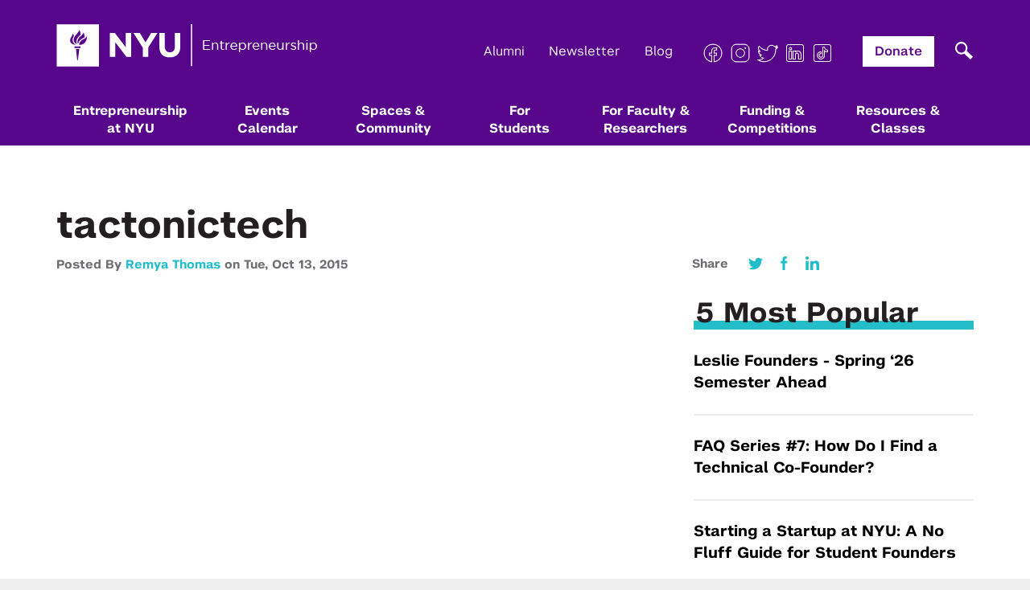

--- FILE ---
content_type: text/html; charset=UTF-8
request_url: https://entrepreneur.nyu.edu/startup/tactonic-technologies/tactonictech/
body_size: 19515
content:
<!DOCTYPE html>
<html lang="en">
<head>
    <meta charset="utf-8">
    <meta http-equiv="X-UA-Compatible" content="IE=edge">
    <meta name="viewport" content="width=device-width, initial-scale=1">
    <meta name="fb-id" content="1498727333757616">
    <meta name="google-site-verification" content="JxZb332VVgNyKxMT7STi4mMqWrUb-Cbq_BY4OgxYh7w" />

    <link rel="shortcut icon" type="image/ico" href="https://entrepreneur.nyu.edu/app/themes/nyu-theme/img/site-icon.ico"/>

    <title>tactonictech - NYU Entrepreneurship</title>

    <meta name="robots" content="INDEX, FOLLOW">

    <link rel="stylesheet" type="text/css" href="https://cloud.typography.com/6827000/6759432/css/fonts.css" />
    <link href="https://entrepreneur.nyu.edu/app/themes/nyu-theme/css/font-awesome.min.css?cache=1769535478" rel="stylesheet">
    <link href="https://entrepreneur.nyu.edu/app/themes/nyu-theme/css/site.css?cache=1769535478" rel="stylesheet">
    <link href="https://entrepreneur.nyu.edu/app/themes/nyu-theme/css/site2.css?cache=1769535478" rel="stylesheet">
    <link href="https://entrepreneur.nyu.edu/app/themes/nyu-theme/css/temp.css?cache=1769535478" rel="stylesheet">
    <link href="https://entrepreneur.nyu.edu/app/themes/nyu-theme/css/mega-menu.css?cache=1769535478" rel="stylesheet">
    <link href="https://entrepreneur.nyu.edu/app/themes/nyu-theme/css/about-new.css?cache=1769535478" rel="stylesheet">
    <link href="https://entrepreneur.nyu.edu/app/themes/nyu-theme/css/gutenberg.css?cache=1769535478" rel="stylesheet">
    <link href="https://entrepreneur.nyu.edu/app/themes/nyu-theme/css/all-blocks.css?cache=1769535478" rel="stylesheet">

    <!-- HTML5 shim and Respond.js for IE8 support of HTML5 elements and media queries -->
    <!-- WARNING: Respond.js doesn't work if you view the page via file:// -->
    <!--[if lt IE 9]>
      <script src="https://oss.maxcdn.com/html5shiv/3.7.2/html5shiv.min.js"></script>
      <script src="https://oss.maxcdn.com/respond/1.4.2/respond.min.js"></script>
    <![endif]-->
    <meta name='robots' content='index, follow, max-image-preview:large, max-snippet:-1, max-video-preview:-1' />

	<!-- This site is optimized with the Yoast SEO plugin v26.6 - https://yoast.com/wordpress/plugins/seo/ -->
	<link rel="canonical" href="https://entrepreneur.nyu.edu/startup/tactonic-technologies/tactonictech/" />
	<meta property="og:locale" content="en_US" />
	<meta property="og:type" content="article" />
	<meta property="og:title" content="tactonictech - NYU Entrepreneurship" />
	<meta property="og:url" content="https://entrepreneur.nyu.edu/startup/tactonic-technologies/tactonictech/" />
	<meta property="og:site_name" content="NYU Entrepreneurship" />
	<meta property="article:publisher" content="https://www.facebook.com/NYUEntrepreneur" />
	<meta property="og:image" content="https://entrepreneur.nyu.edu/startup/tactonic-technologies/tactonictech" />
	<meta property="og:image:width" content="236" />
	<meta property="og:image:height" content="229" />
	<meta property="og:image:type" content="image/png" />
	<meta name="twitter:card" content="summary_large_image" />
	<meta name="twitter:site" content="@nyuentrepreneur" />
	<script type="application/ld+json" class="yoast-schema-graph">{"@context":"https://schema.org","@graph":[{"@type":"WebPage","@id":"https://entrepreneur.nyu.edu/startup/tactonic-technologies/tactonictech/","url":"https://entrepreneur.nyu.edu/startup/tactonic-technologies/tactonictech/","name":"tactonictech - NYU Entrepreneurship","isPartOf":{"@id":"https://entrepreneur.nyu.edu/#website"},"primaryImageOfPage":{"@id":"https://entrepreneur.nyu.edu/startup/tactonic-technologies/tactonictech/#primaryimage"},"image":{"@id":"https://entrepreneur.nyu.edu/startup/tactonic-technologies/tactonictech/#primaryimage"},"thumbnailUrl":"https://entrepreneur.nyu.edu/app/uploads/2015/10/tactonictech.png","datePublished":"2015-10-13T16:39:14+00:00","breadcrumb":{"@id":"https://entrepreneur.nyu.edu/startup/tactonic-technologies/tactonictech/#breadcrumb"},"inLanguage":"en-US","potentialAction":[{"@type":"ReadAction","target":["https://entrepreneur.nyu.edu/startup/tactonic-technologies/tactonictech/"]}]},{"@type":"ImageObject","inLanguage":"en-US","@id":"https://entrepreneur.nyu.edu/startup/tactonic-technologies/tactonictech/#primaryimage","url":"https://entrepreneur.nyu.edu/app/uploads/2015/10/tactonictech.png","contentUrl":"https://entrepreneur.nyu.edu/app/uploads/2015/10/tactonictech.png","width":236,"height":229},{"@type":"BreadcrumbList","@id":"https://entrepreneur.nyu.edu/startup/tactonic-technologies/tactonictech/#breadcrumb","itemListElement":[{"@type":"ListItem","position":1,"name":"Home","item":"https://entrepreneur.nyu.edu/"},{"@type":"ListItem","position":2,"name":"Tactonic Technologies","item":"https://entrepreneur.nyu.edu/startup/tactonic-technologies/"},{"@type":"ListItem","position":3,"name":"tactonictech"}]},{"@type":"WebSite","@id":"https://entrepreneur.nyu.edu/#website","url":"https://entrepreneur.nyu.edu/","name":"NYU Entrepreneurship","description":"","potentialAction":[{"@type":"SearchAction","target":{"@type":"EntryPoint","urlTemplate":"https://entrepreneur.nyu.edu/?s={search_term_string}"},"query-input":{"@type":"PropertyValueSpecification","valueRequired":true,"valueName":"search_term_string"}}],"inLanguage":"en-US"}]}</script>
	<!-- / Yoast SEO plugin. -->


<link rel="alternate" type="application/rss+xml" title="NYU Entrepreneurship &raquo; tactonictech Comments Feed" href="https://entrepreneur.nyu.edu/startup/tactonic-technologies/tactonictech/feed/" />
<link rel="alternate" title="oEmbed (JSON)" type="application/json+oembed" href="https://entrepreneur.nyu.edu/wp-json/oembed/1.0/embed?url=https%3A%2F%2Fentrepreneur.nyu.edu%2Fstartup%2Ftactonic-technologies%2Ftactonictech%2F" />
<link rel="alternate" title="oEmbed (XML)" type="text/xml+oembed" href="https://entrepreneur.nyu.edu/wp-json/oembed/1.0/embed?url=https%3A%2F%2Fentrepreneur.nyu.edu%2Fstartup%2Ftactonic-technologies%2Ftactonictech%2F&#038;format=xml" />
		<style>
			.lazyload,
			.lazyloading {
				max-width: 100%;
			}
		</style>
		<style id='wp-img-auto-sizes-contain-inline-css' type='text/css'>
img:is([sizes=auto i],[sizes^="auto," i]){contain-intrinsic-size:3000px 1500px}
/*# sourceURL=wp-img-auto-sizes-contain-inline-css */
</style>
<style id='wp-emoji-styles-inline-css' type='text/css'>

	img.wp-smiley, img.emoji {
		display: inline !important;
		border: none !important;
		box-shadow: none !important;
		height: 1em !important;
		width: 1em !important;
		margin: 0 0.07em !important;
		vertical-align: -0.1em !important;
		background: none !important;
		padding: 0 !important;
	}
/*# sourceURL=wp-emoji-styles-inline-css */
</style>
<style id='wp-block-library-inline-css' type='text/css'>
:root{--wp-block-synced-color:#7a00df;--wp-block-synced-color--rgb:122,0,223;--wp-bound-block-color:var(--wp-block-synced-color);--wp-editor-canvas-background:#ddd;--wp-admin-theme-color:#007cba;--wp-admin-theme-color--rgb:0,124,186;--wp-admin-theme-color-darker-10:#006ba1;--wp-admin-theme-color-darker-10--rgb:0,107,160.5;--wp-admin-theme-color-darker-20:#005a87;--wp-admin-theme-color-darker-20--rgb:0,90,135;--wp-admin-border-width-focus:2px}@media (min-resolution:192dpi){:root{--wp-admin-border-width-focus:1.5px}}.wp-element-button{cursor:pointer}:root .has-very-light-gray-background-color{background-color:#eee}:root .has-very-dark-gray-background-color{background-color:#313131}:root .has-very-light-gray-color{color:#eee}:root .has-very-dark-gray-color{color:#313131}:root .has-vivid-green-cyan-to-vivid-cyan-blue-gradient-background{background:linear-gradient(135deg,#00d084,#0693e3)}:root .has-purple-crush-gradient-background{background:linear-gradient(135deg,#34e2e4,#4721fb 50%,#ab1dfe)}:root .has-hazy-dawn-gradient-background{background:linear-gradient(135deg,#faaca8,#dad0ec)}:root .has-subdued-olive-gradient-background{background:linear-gradient(135deg,#fafae1,#67a671)}:root .has-atomic-cream-gradient-background{background:linear-gradient(135deg,#fdd79a,#004a59)}:root .has-nightshade-gradient-background{background:linear-gradient(135deg,#330968,#31cdcf)}:root .has-midnight-gradient-background{background:linear-gradient(135deg,#020381,#2874fc)}:root{--wp--preset--font-size--normal:16px;--wp--preset--font-size--huge:42px}.has-regular-font-size{font-size:1em}.has-larger-font-size{font-size:2.625em}.has-normal-font-size{font-size:var(--wp--preset--font-size--normal)}.has-huge-font-size{font-size:var(--wp--preset--font-size--huge)}.has-text-align-center{text-align:center}.has-text-align-left{text-align:left}.has-text-align-right{text-align:right}.has-fit-text{white-space:nowrap!important}#end-resizable-editor-section{display:none}.aligncenter{clear:both}.items-justified-left{justify-content:flex-start}.items-justified-center{justify-content:center}.items-justified-right{justify-content:flex-end}.items-justified-space-between{justify-content:space-between}.screen-reader-text{border:0;clip-path:inset(50%);height:1px;margin:-1px;overflow:hidden;padding:0;position:absolute;width:1px;word-wrap:normal!important}.screen-reader-text:focus{background-color:#ddd;clip-path:none;color:#444;display:block;font-size:1em;height:auto;left:5px;line-height:normal;padding:15px 23px 14px;text-decoration:none;top:5px;width:auto;z-index:100000}html :where(.has-border-color){border-style:solid}html :where([style*=border-top-color]){border-top-style:solid}html :where([style*=border-right-color]){border-right-style:solid}html :where([style*=border-bottom-color]){border-bottom-style:solid}html :where([style*=border-left-color]){border-left-style:solid}html :where([style*=border-width]){border-style:solid}html :where([style*=border-top-width]){border-top-style:solid}html :where([style*=border-right-width]){border-right-style:solid}html :where([style*=border-bottom-width]){border-bottom-style:solid}html :where([style*=border-left-width]){border-left-style:solid}html :where(img[class*=wp-image-]){height:auto;max-width:100%}:where(figure){margin:0 0 1em}html :where(.is-position-sticky){--wp-admin--admin-bar--position-offset:var(--wp-admin--admin-bar--height,0px)}@media screen and (max-width:600px){html :where(.is-position-sticky){--wp-admin--admin-bar--position-offset:0px}}

/*# sourceURL=wp-block-library-inline-css */
</style><style id='global-styles-inline-css' type='text/css'>
:root{--wp--preset--aspect-ratio--square: 1;--wp--preset--aspect-ratio--4-3: 4/3;--wp--preset--aspect-ratio--3-4: 3/4;--wp--preset--aspect-ratio--3-2: 3/2;--wp--preset--aspect-ratio--2-3: 2/3;--wp--preset--aspect-ratio--16-9: 16/9;--wp--preset--aspect-ratio--9-16: 9/16;--wp--preset--color--black: #000000;--wp--preset--color--cyan-bluish-gray: #abb8c3;--wp--preset--color--white: #ffffff;--wp--preset--color--pale-pink: #f78da7;--wp--preset--color--vivid-red: #cf2e2e;--wp--preset--color--luminous-vivid-orange: #ff6900;--wp--preset--color--luminous-vivid-amber: #fcb900;--wp--preset--color--light-green-cyan: #7bdcb5;--wp--preset--color--vivid-green-cyan: #00d084;--wp--preset--color--pale-cyan-blue: #8ed1fc;--wp--preset--color--vivid-cyan-blue: #0693e3;--wp--preset--color--vivid-purple: #9b51e0;--wp--preset--gradient--vivid-cyan-blue-to-vivid-purple: linear-gradient(135deg,rgb(6,147,227) 0%,rgb(155,81,224) 100%);--wp--preset--gradient--light-green-cyan-to-vivid-green-cyan: linear-gradient(135deg,rgb(122,220,180) 0%,rgb(0,208,130) 100%);--wp--preset--gradient--luminous-vivid-amber-to-luminous-vivid-orange: linear-gradient(135deg,rgb(252,185,0) 0%,rgb(255,105,0) 100%);--wp--preset--gradient--luminous-vivid-orange-to-vivid-red: linear-gradient(135deg,rgb(255,105,0) 0%,rgb(207,46,46) 100%);--wp--preset--gradient--very-light-gray-to-cyan-bluish-gray: linear-gradient(135deg,rgb(238,238,238) 0%,rgb(169,184,195) 100%);--wp--preset--gradient--cool-to-warm-spectrum: linear-gradient(135deg,rgb(74,234,220) 0%,rgb(151,120,209) 20%,rgb(207,42,186) 40%,rgb(238,44,130) 60%,rgb(251,105,98) 80%,rgb(254,248,76) 100%);--wp--preset--gradient--blush-light-purple: linear-gradient(135deg,rgb(255,206,236) 0%,rgb(152,150,240) 100%);--wp--preset--gradient--blush-bordeaux: linear-gradient(135deg,rgb(254,205,165) 0%,rgb(254,45,45) 50%,rgb(107,0,62) 100%);--wp--preset--gradient--luminous-dusk: linear-gradient(135deg,rgb(255,203,112) 0%,rgb(199,81,192) 50%,rgb(65,88,208) 100%);--wp--preset--gradient--pale-ocean: linear-gradient(135deg,rgb(255,245,203) 0%,rgb(182,227,212) 50%,rgb(51,167,181) 100%);--wp--preset--gradient--electric-grass: linear-gradient(135deg,rgb(202,248,128) 0%,rgb(113,206,126) 100%);--wp--preset--gradient--midnight: linear-gradient(135deg,rgb(2,3,129) 0%,rgb(40,116,252) 100%);--wp--preset--font-size--small: 13px;--wp--preset--font-size--medium: 20px;--wp--preset--font-size--large: 36px;--wp--preset--font-size--x-large: 42px;--wp--preset--spacing--20: 0.44rem;--wp--preset--spacing--30: 0.67rem;--wp--preset--spacing--40: 1rem;--wp--preset--spacing--50: 1.5rem;--wp--preset--spacing--60: 2.25rem;--wp--preset--spacing--70: 3.38rem;--wp--preset--spacing--80: 5.06rem;--wp--preset--shadow--natural: 6px 6px 9px rgba(0, 0, 0, 0.2);--wp--preset--shadow--deep: 12px 12px 50px rgba(0, 0, 0, 0.4);--wp--preset--shadow--sharp: 6px 6px 0px rgba(0, 0, 0, 0.2);--wp--preset--shadow--outlined: 6px 6px 0px -3px rgb(255, 255, 255), 6px 6px rgb(0, 0, 0);--wp--preset--shadow--crisp: 6px 6px 0px rgb(0, 0, 0);}:where(.is-layout-flex){gap: 0.5em;}:where(.is-layout-grid){gap: 0.5em;}body .is-layout-flex{display: flex;}.is-layout-flex{flex-wrap: wrap;align-items: center;}.is-layout-flex > :is(*, div){margin: 0;}body .is-layout-grid{display: grid;}.is-layout-grid > :is(*, div){margin: 0;}:where(.wp-block-columns.is-layout-flex){gap: 2em;}:where(.wp-block-columns.is-layout-grid){gap: 2em;}:where(.wp-block-post-template.is-layout-flex){gap: 1.25em;}:where(.wp-block-post-template.is-layout-grid){gap: 1.25em;}.has-black-color{color: var(--wp--preset--color--black) !important;}.has-cyan-bluish-gray-color{color: var(--wp--preset--color--cyan-bluish-gray) !important;}.has-white-color{color: var(--wp--preset--color--white) !important;}.has-pale-pink-color{color: var(--wp--preset--color--pale-pink) !important;}.has-vivid-red-color{color: var(--wp--preset--color--vivid-red) !important;}.has-luminous-vivid-orange-color{color: var(--wp--preset--color--luminous-vivid-orange) !important;}.has-luminous-vivid-amber-color{color: var(--wp--preset--color--luminous-vivid-amber) !important;}.has-light-green-cyan-color{color: var(--wp--preset--color--light-green-cyan) !important;}.has-vivid-green-cyan-color{color: var(--wp--preset--color--vivid-green-cyan) !important;}.has-pale-cyan-blue-color{color: var(--wp--preset--color--pale-cyan-blue) !important;}.has-vivid-cyan-blue-color{color: var(--wp--preset--color--vivid-cyan-blue) !important;}.has-vivid-purple-color{color: var(--wp--preset--color--vivid-purple) !important;}.has-black-background-color{background-color: var(--wp--preset--color--black) !important;}.has-cyan-bluish-gray-background-color{background-color: var(--wp--preset--color--cyan-bluish-gray) !important;}.has-white-background-color{background-color: var(--wp--preset--color--white) !important;}.has-pale-pink-background-color{background-color: var(--wp--preset--color--pale-pink) !important;}.has-vivid-red-background-color{background-color: var(--wp--preset--color--vivid-red) !important;}.has-luminous-vivid-orange-background-color{background-color: var(--wp--preset--color--luminous-vivid-orange) !important;}.has-luminous-vivid-amber-background-color{background-color: var(--wp--preset--color--luminous-vivid-amber) !important;}.has-light-green-cyan-background-color{background-color: var(--wp--preset--color--light-green-cyan) !important;}.has-vivid-green-cyan-background-color{background-color: var(--wp--preset--color--vivid-green-cyan) !important;}.has-pale-cyan-blue-background-color{background-color: var(--wp--preset--color--pale-cyan-blue) !important;}.has-vivid-cyan-blue-background-color{background-color: var(--wp--preset--color--vivid-cyan-blue) !important;}.has-vivid-purple-background-color{background-color: var(--wp--preset--color--vivid-purple) !important;}.has-black-border-color{border-color: var(--wp--preset--color--black) !important;}.has-cyan-bluish-gray-border-color{border-color: var(--wp--preset--color--cyan-bluish-gray) !important;}.has-white-border-color{border-color: var(--wp--preset--color--white) !important;}.has-pale-pink-border-color{border-color: var(--wp--preset--color--pale-pink) !important;}.has-vivid-red-border-color{border-color: var(--wp--preset--color--vivid-red) !important;}.has-luminous-vivid-orange-border-color{border-color: var(--wp--preset--color--luminous-vivid-orange) !important;}.has-luminous-vivid-amber-border-color{border-color: var(--wp--preset--color--luminous-vivid-amber) !important;}.has-light-green-cyan-border-color{border-color: var(--wp--preset--color--light-green-cyan) !important;}.has-vivid-green-cyan-border-color{border-color: var(--wp--preset--color--vivid-green-cyan) !important;}.has-pale-cyan-blue-border-color{border-color: var(--wp--preset--color--pale-cyan-blue) !important;}.has-vivid-cyan-blue-border-color{border-color: var(--wp--preset--color--vivid-cyan-blue) !important;}.has-vivid-purple-border-color{border-color: var(--wp--preset--color--vivid-purple) !important;}.has-vivid-cyan-blue-to-vivid-purple-gradient-background{background: var(--wp--preset--gradient--vivid-cyan-blue-to-vivid-purple) !important;}.has-light-green-cyan-to-vivid-green-cyan-gradient-background{background: var(--wp--preset--gradient--light-green-cyan-to-vivid-green-cyan) !important;}.has-luminous-vivid-amber-to-luminous-vivid-orange-gradient-background{background: var(--wp--preset--gradient--luminous-vivid-amber-to-luminous-vivid-orange) !important;}.has-luminous-vivid-orange-to-vivid-red-gradient-background{background: var(--wp--preset--gradient--luminous-vivid-orange-to-vivid-red) !important;}.has-very-light-gray-to-cyan-bluish-gray-gradient-background{background: var(--wp--preset--gradient--very-light-gray-to-cyan-bluish-gray) !important;}.has-cool-to-warm-spectrum-gradient-background{background: var(--wp--preset--gradient--cool-to-warm-spectrum) !important;}.has-blush-light-purple-gradient-background{background: var(--wp--preset--gradient--blush-light-purple) !important;}.has-blush-bordeaux-gradient-background{background: var(--wp--preset--gradient--blush-bordeaux) !important;}.has-luminous-dusk-gradient-background{background: var(--wp--preset--gradient--luminous-dusk) !important;}.has-pale-ocean-gradient-background{background: var(--wp--preset--gradient--pale-ocean) !important;}.has-electric-grass-gradient-background{background: var(--wp--preset--gradient--electric-grass) !important;}.has-midnight-gradient-background{background: var(--wp--preset--gradient--midnight) !important;}.has-small-font-size{font-size: var(--wp--preset--font-size--small) !important;}.has-medium-font-size{font-size: var(--wp--preset--font-size--medium) !important;}.has-large-font-size{font-size: var(--wp--preset--font-size--large) !important;}.has-x-large-font-size{font-size: var(--wp--preset--font-size--x-large) !important;}
/*# sourceURL=global-styles-inline-css */
</style>

<style id='classic-theme-styles-inline-css' type='text/css'>
/*! This file is auto-generated */
.wp-block-button__link{color:#fff;background-color:#32373c;border-radius:9999px;box-shadow:none;text-decoration:none;padding:calc(.667em + 2px) calc(1.333em + 2px);font-size:1.125em}.wp-block-file__button{background:#32373c;color:#fff;text-decoration:none}
/*# sourceURL=/wp-includes/css/classic-themes.min.css */
</style>
<link rel='stylesheet' id='newbird_styles-css' href='https://entrepreneur.nyu.edu/app/themes/nyu-theme/css/custom-style.css?ver=1769535478' type='text/css' media='' />
<link rel='stylesheet' id='tablepress-default-css' href='https://entrepreneur.nyu.edu/app/plugins/tablepress/css/build/default.css?ver=3.2.6' type='text/css' media='all' />
<link rel="https://api.w.org/" href="https://entrepreneur.nyu.edu/wp-json/" /><link rel="alternate" title="JSON" type="application/json" href="https://entrepreneur.nyu.edu/wp-json/wp/v2/media/3654" /><link rel="EditURI" type="application/rsd+xml" title="RSD" href="https://entrepreneur.nyu.edu/wp/xmlrpc.php?rsd" />
<meta name="generator" content="WordPress 6.9" />
<link rel='shortlink' href='https://entrepreneur.nyu.edu/?p=3654' />
<meta property="fb:app_id" content="526634541004348"/><link type="text/css" rel="stylesheet" href="https://entrepreneur.nyu.edu/app/plugins/simple-pull-quote/css/simple-pull-quote.css" />
		<script>
			document.documentElement.className = document.documentElement.className.replace('no-js', 'js');
		</script>
				<style>
			.no-js img.lazyload {
				display: none;
			}

			figure.wp-block-image img.lazyloading {
				min-width: 150px;
			}

			.lazyload,
			.lazyloading {
				--smush-placeholder-width: 100px;
				--smush-placeholder-aspect-ratio: 1/1;
				width: var(--smush-image-width, var(--smush-placeholder-width)) !important;
				aspect-ratio: var(--smush-image-aspect-ratio, var(--smush-placeholder-aspect-ratio)) !important;
			}

						.lazyload, .lazyloading {
				opacity: 0;
			}

			.lazyloaded {
				opacity: 1;
				transition: opacity 400ms;
				transition-delay: 0ms;
			}

					</style>
		
    <!-- Facebook Pixel Code -->
    <script>
    !function(f,b,e,v,n,t,s){if(f.fbq)return;n=f.fbq=function(){n.callMethod?
    n.callMethod.apply(n,arguments):n.queue.push(arguments)};if(!f._fbq)f._fbq=n;
    n.push=n;n.loaded=!0;n.version='2.0';n.queue=[];t=b.createElement(e);t.async=!0;
    t.src=v;s=b.getElementsByTagName(e)[0];s.parentNode.insertBefore(t,s)}(window,
    document,'script','https://connect.facebook.net/en_US/fbevents.js');

    fbq('init', '1666224483629134');
    fbq('track', "PageView");</script>
    <noscript><img height="1" width="1" style="display:none"
    src="https://www.facebook.com/tr?id=1666224483629134&ev=PageView&noscript=1"
    /></noscript>
    <!-- End Facebook Pixel Code -->

    <!-- Hotjar Tracking Code for entrepreneur.nyu.edu -->
    <script>
        (function(h,o,t,j,a,r){
            h.hj=h.hj||function(){(h.hj.q=h.hj.q||[]).push(arguments)};
            h._hjSettings={hjid:1109969,hjsv:6};
            a=o.getElementsByTagName('head')[0];
            r=o.createElement('script');r.async=1;
            r.src=t+h._hjSettings.hjid+j+h._hjSettings.hjsv;
            a.appendChild(r);
        })(window,document,'https://static.hotjar.com/c/hotjar-','.js?sv=');
    </script>
<link rel='stylesheet' id='dashicons-css' href='https://entrepreneur.nyu.edu/wp/wp-includes/css/dashicons.min.css?ver=6.9' type='text/css' media='all' />
<link rel='stylesheet' id='thickbox-css' href='https://entrepreneur.nyu.edu/wp/wp-includes/js/thickbox/thickbox.css?ver=6.9' type='text/css' media='all' />
</head>

<body class="attachment wp-singular attachment-template-default single single-attachment postid-3654 attachmentid-3654 attachment-png wp-theme-nyu-theme">
    <header class="header">
        <div class="container">
            <div class="row">
                <div class="col-xs-12">
                    <div class="logo">
                        <h1><a href="https://entrepreneur.nyu.edu">
                            <img alt="NYU Entrepreneurship" data-src="https://entrepreneur.nyu.edu/app/themes/nyu-theme/img/NYUEI_Logo.png" src="[data-uri]" class="lazyload" style="--smush-placeholder-width: 325px; --smush-placeholder-aspect-ratio: 325/53;" />
                        </a></h1>
                    </div>

                    <div class="toggle-btn">
                        <span></span>
                        <span></span>
                        <span></span>
                    </div>

                    <div class="in-navs">
                        <div class="search-wrapper">
                            <div class="searchpop"></div>
                            <div class="search_in"><div id="search_inner_div">
	<form role="search" method="get" id="searchform" class="searchform" action="https://entrepreneur.nyu.edu/search">
		<input type="text"  aria-required="false" aria-label="search field" class="form-control search_in_show" value="" required
		name="query" id="q" placeholder="Search for something..." style="border-radius:0; font-size:13pt;" />
        <input id="s_status" type="hidden" value="0">
		<input  name="search" type="hidden" value="1">
		<button type="submit" class="button button-primary" id="searchsubmit">
      <svg xmlns="http://www.w3.org/2000/svg" width="44" height="44" viewBox="0 0 44 44" fill="none">
        <rect width="44" height="44" fill="#393939"/>
        <path fill-rule="evenodd" clip-rule="evenodd" d="M25.3041 21.9396C26.7414 19.4022 26.3868 16.1124 24.2402 13.9462C21.6689 11.3513 17.4999 11.3513 14.9285 13.9462C12.3572 16.5411 12.3572 20.7483 14.9285 23.3432C17.1367 25.5716 20.5231 25.8863 23.0641 24.2874L29.4134 31L32 28.3897L25.3041 21.9396ZM22.5158 15.6864C24.1348 17.3202 24.1348 19.9692 22.5158 21.603C20.8968 23.2368 18.2719 23.2368 16.6529 21.603C15.0339 19.9692 15.0339 17.3202 16.6529 15.6864C18.2719 14.0525 20.8968 14.0525 22.5158 15.6864Z" fill="white"/>
      </svg>  
    </button>
	</form>
</div>
</div>
                        </div>

                        <div class="topnav-1">
                            <ul>
                                <!-- <li><a href="https://entrepreneur.nyu.edu/blog">Blog</a></li> -->
                                <li><a href="/donate">Alumni</a></li>
                                <li><a href="/newsletter">Newsletter</a></li>
                                <!-- <li><a href="#" data-toggle="modal" data-target="#newsletterModal">Newsletter</a></li> -->
                                <li><a href="/blog">Blog</a></li>
                                <li>
                                                                                                                                                                                        <a href="https://www.facebook.com/NYUEntrepreneur/" class="cocial" target="_blank">
                                                                                  <img data-src="https://entrepreneur.nyu.edu/app/uploads/2022/04/nyu_icon_facebook.png" alt="Facebook" src="[data-uri]" class="lazyload" style="--smush-placeholder-width: 50px; --smush-placeholder-aspect-ratio: 50/50;" />
                                                                              </a>
                                                                                                                                                      <a href="https://www.instagram.com/nyuentrepreneur/" class="cocial" target="_blank">
                                                                                  <img data-src="https://entrepreneur.nyu.edu/app/uploads/2022/04/nyu_icon_instagram.png" alt="Instagram" src="[data-uri]" class="lazyload" style="--smush-placeholder-width: 50px; --smush-placeholder-aspect-ratio: 50/50;" />
                                                                              </a>
                                                                                                                                                      <a href="https://twitter.com/NYUEntrepreneur" class="cocial" target="_blank">
                                                                                  <img data-src="https://entrepreneur.nyu.edu/app/uploads/2022/04/nyu_icon_twitter.png" alt="X" src="[data-uri]" class="lazyload" style="--smush-placeholder-width: 50px; --smush-placeholder-aspect-ratio: 50/50;" />
                                                                              </a>
                                                                                                                                                      <a href="https://www.linkedin.com/company/nyu-entrepreneurial-institute/" class="cocial" target="_blank">
                                                                                  <img data-src="https://entrepreneur.nyu.edu/app/uploads/2022/04/nyu_icon_linkedin.png" alt="Linkedin" src="[data-uri]" class="lazyload" style="--smush-placeholder-width: 50px; --smush-placeholder-aspect-ratio: 50/50;" />
                                                                              </a>
                                                                                                                                                      <a href="https://www.tiktok.com/@nyuentrepreneur" class="cocial" target="_blank">
                                                                                  <img data-src="https://entrepreneur.nyu.edu/app/uploads/2022/04/nyu_icon_tiktok.png" alt="TikTok" src="[data-uri]" class="lazyload" style="--smush-placeholder-width: 50px; --smush-placeholder-aspect-ratio: 50/50;" />
                                                                              </a>
                                                                                                      </li>
                                <li class="donate"><a href="https://www.givecampus.com/campaigns/21846/donations/new?designation=entrepreneurialinstitutegeneralfund&" target="_blank">Donate</a></li>
                            </ul>
                        </div>

                        
                        <nav class="mainnav">
                            <ul>
                                <li class=" has-mega">
                                  <a href="https://entrepreneur.nyu.edu/about">Entrepreneurship <br>at NYU</a>
                                                                      <div class="nyu-mega-mask"></div>
                                    <div class="nyu-mega">
                                      <div class="nyu-mega-inner">
                                        <button id="responsive-back-main">Main Menu</button>
                                                                                                                                                                          <h4>Entrepreneurship at NYU</h4>
                                                                                                                          <div class="nyu-mega-inner-item firstp">
                                                                                                                                                                                    <img data-src="https://entrepreneur.nyu.edu/app/uploads/2023/09/nyu-1.jpg" alt="" src="[data-uri]" class="lazyload" style="--smush-placeholder-width: 851px; --smush-placeholder-aspect-ratio: 851/556;" />
                                                <h3>Entrepreneurship at NYU</h3>
                                                <p>NYU empowers students, faculty, and researchers to transform their ideas into impactful ventures. We connect our aspiring founders with NYC’s vibrant startup ecosystem, offering community, training, mentorship, and funding to address meaningful challenges and scale successful ventures.</p>
                                                <a class="nyu-mega-inner-item-ilink" href="https://entrepreneur.nyu.edu/about/">Learn More</a>
                                                                                                                              </div>
                                        <div class="nyu-mega-inner-item secp">
                                                                                                                                                                                    <h6>About Us</h6>
                                                <div class="nyu-mega-inner-item-sub">
                                                                                                                                                                                                                                                                              <a class="nyu-mega-inner-item-link" id="custom-link" href="https://entrepreneur.nyu.edu/about-us/" target="">NYU Entrepreneurial Institute</a>
                                                                                                                                                                                                                                                                                    <a class="nyu-mega-inner-item-link" id="custom-link" href="https://entrepreneur.nyu.edu/nyu-entrepreneurial-institute/" target="">Team & Board</a>
                                                                                                                                                                                                                                                                                    <a class="nyu-mega-inner-item-link" id="custom-link" href="https://entrepreneur.nyu.edu/calendar/" target="">Events Calendar</a>
                                                                                                                                                                                                                                                                                    <a class="nyu-mega-inner-item-link" id="custom-link" href="https://entrepreneur.nyu.edu/resource/leslie-elab/" target="">Leslie eLab</a>
                                                                                                                                                                                                              </div>
                                                <div class="nyu-mega-inner-item-view">
                                                  <a href="#"></a>
                                                </div>
                                                                                                                              </div>
                                        <div class="nyu-mega-inner-item thirdp">
                                                                                                                                                                                    <h6>Other Institutes & Centers</h6>
                                                <div class="nyu-mega-inner-item-sub">
                                                                                                                                                                                                                                                                    <a class="nyu-mega-inner-item-link" href="https://nyusternberkleycenter.com/" target="_blank">Stern’s Berkley Center for Entrepreneurship</a>
                                                                                                                                                                                                                                                                          <a class="nyu-mega-inner-item-link" href="https://engineering.nyu.edu/research-innovation/entrepreneurship/convergence-innovation-entrepreneurship" target="_blank">Tandon CIE Institute</a>
                                                                                                                                                                                                                                                                          <a class="nyu-mega-inner-item-link" href="https://futurelabs.nyc/" target="_blank">Tandon Future Labs</a>
                                                                                                                                                                                                                                                                          <a class="nyu-mega-inner-item-link" href="http://microsites.engineering.nyu.edu/iiie/" target="_blank">The Institute for Invention, Innovation, and Entrepreneurship</a>
                                                                                                                                                                                                                                                                          <a class="nyu-mega-inner-item-link" href="https://makerspace.engineering.nyu.edu/" target="_blank">Tandon Makerspace</a>
                                                                                                                                                                                                                                                                          <a class="nyu-mega-inner-item-link" href="https://creativityandinnovation.shanghai.nyu.edu/" target="_blank">The Program on Creativity + Innovation at NYU Shanghai</a>
                                                                                                                                                                                                                                                                          <a class="nyu-mega-inner-item-link" href="https://tov.med.nyu.edu/" target="_blank">Technology Opportunities &amp; Ventures</a>
                                                                                                                                                                                                                                                                          <a class="nyu-mega-inner-item-link" href="https://wp.nyu.edu/productionlab/" target="_blank">Production Lab</a>
                                                                                                                                                                                                                                                                          <a class="nyu-mega-inner-item-link" href="https://www.sps.nyu.edu/homepage/academics/divisions-and-departments/jonathan-m--tisch-center-of-hospitality/hospitality-innovation-hub/incubator.html" target="_blank">I-Hub Incubator</a>
                                                                                                                                                                                                        </div>
                                                                                                                              </div>
                                        <a class="nyu-mega-inner-va-link" href="#"></a>
                                      </div>
                                    </div>
                                                                  </li>
                                <li class="">
                                    <a href="https://entrepreneur.nyu.edu/calendar">Events <br>Calendar</a>
                                                                        <div class="nyu-mega-mask"></div>
                                    <div class="nyu-mega for-students for-events">
                                      <div class="nyu-mega-inner">
                                        <button id="responsive-back-main">Main Menu</button>
                                                                                                                                                                          <h4>Events Calendar</h4>
                                                                                                                          <div class="nyu-mega-inner-item firstp">
                                                                                                                                                                                    <img data-src="https://entrepreneur.nyu.edu/app/uploads/2024/03/231020-NYU-24-0074-244-scaled.jpg" alt="" src="[data-uri]" class="lazyload" style="--smush-placeholder-width: 2560px; --smush-placeholder-aspect-ratio: 2560/1707;" />
                                                <h3>Events Calendar</h3>
                                                <p>Check out our robust lineup of workshops, team hunts, networking events, info sessions, and more.</p>
                                                <a class="nyu-mega-inner-item-ilink" href="https://entrepreneur.nyu.edu/calendar/">View All Events</a>
                                                                                                                              </div>
                                                                                  <div class="nyu-mega-inner-item thirdp">
                                                                                                                                                                                            <h6>Main Events</h6>
                                                  <div class="nyu-mega-inner-item-sub">
                                                                                                                                                                                                                                                                                        <a class="nyu-mega-inner-item-link" href="https://entrepreneur.nyu.edu/resource/startup-school/" target="">Startup School</a>
                                                                                                                                                                                                                                                                                              <a class="nyu-mega-inner-item-link" href="https://entrepreneur.nyu.edu/resource/nyu-entrepreneurs-festival-2/" target="">NYU Entrepreneurs Festival</a>
                                                                                                                                                                                                                                                                                              <a class="nyu-mega-inner-item-link" href="https://entrepreneur.nyu.edu/resource/nyufemalefounders/" target="">Female Founders Forum & Lunches</a>
                                                                                                                                                                                                                                                                                              <a class="nyu-mega-inner-item-link" href="https://entrepreneur.nyu.edu/resource/startup-team-hunt-2/" target="">Startup Team Hunt</a>
                                                                                                                                                                                                                                                                                                                                                                                              </div>
                                                                                                                                    </div>
                                                                                                                      </div>
                                    </div>
                                                                  </li>
                                <!-- <li class="">
                                    <a href="/workshops-classes">Workshops &amp; Classes</a>
                                </li> -->
                                <!-- <li><a href="http://madebynyu.org/">Made by NYU</a></li> -->
                                <li class=" has-mega">
                                  <a href="https://entrepreneur.nyu.edu/spaces-community-2">Spaces &amp; Community</a>
                                                                      <div class="nyu-mega-mask"></div>
                                    <div class="nyu-mega">
                                      <div class="nyu-mega-inner">
                                        <button id="responsive-back-main">Main Menu</button>
                                        <h4>Spaces &amp; Community</h4>
                                        <div class="nyu-mega-inner-item firstp">
                                                                                                                                                                                    <img data-src="https://entrepreneur.nyu.edu/app/uploads/2023/09/nyu-2.jpg" alt="" src="[data-uri]" class="lazyload" style="--smush-placeholder-width: 851px; --smush-placeholder-aspect-ratio: 851/556;" />
                                                <h3>Leslie eLab</h3>
                                                <p>Connect, collaborate, and tap into a vast array of resources to develop your ideas and inventions into startup companies.</p>
                                                <a class="nyu-mega-inner-item-ilink" href="https://entrepreneur.nyu.edu/resource/leslie-elab/">View Leslie eLab</a>
                                                                                                                              </div>
                                        <div class="nyu-mega-inner-item secp">
                                                                                                                                                                                    <h6>Community Resources & Events</h6>
                                                <div class="nyu-mega-inner-item-sub">
                                                                                                                                                                                                                                                                              <a class="nyu-mega-inner-item-link" href="https://entrepreneur.nyu.edu/featured-nyu-startups/" target="">NYU Startup Catalog</a>
                                                                                                                                                                                                                                                                                                                                              <a class="nyu-mega-inner-item-link" href="https://entrepreneur.nyu.edu/resource/leslie-founders/" target="_blank">Leslie Founders</a>
                                                                                                                                                                                                                                                                                                                                              <a class="nyu-mega-inner-item-link" href="https://entrepreneur.nyu.edu/resource/nyufemalefounders/" target="">Female Founders Community</a>
                                                                                                                                                                                                                                                                                                                                              <a class="nyu-mega-inner-item-link" href="https://entrepreneur.nyu.edu/resource/nyu-entrepreneurs-network-2/" target="">NYU Entrepreneurs Network</a>
                                                                                                                      <ul>
                                                                                                                              <li>
                                                                                                                                      <a href="https://entrepreneur.nyu.edu/resource/entrepreneurs-network-slack-channel/" target="">Join the Slack Channel</a>
                                                                                                                                  </li>
                                                                                                                          </ul>
                                                                                                                                                                                                                                                                        </div>
                                                <div class="nyu-mega-inner-item-view">
                                                  <a href="https://entrepreneur.nyu.edu/spaces-community-2/">View All Spaces & Community</a>
                                                </div>
                                                                                                                              </div>
                                        <div class="nyu-mega-inner-item thirdp">
                                                                                                                                                                                    <h6></h6>
                                                <div class="nyu-mega-inner-item-sub">
                                                                                                  </div>
                                                                                                                              </div>
                                        <div class="nyu-mega-inner-item fourthp">
                                                                                                                                                                                    <h6>Affiliated Links & Spaces</h6>
                                                <div class="nyu-mega-inner-item-sub">
                                                                                                                                                                                                                                                                              <a class="nyu-mega-inner-item-link" href="#" target="">Affiliated Links & Spaces</a>
                                                                                                                                                                                                                                                                                    <a class="nyu-mega-inner-item-link" href="#" target="">Affiliated Links & Spaces</a>
                                                                                                                                                                                                              </div>
                                                                                                                              </div>
                                        <a class="nyu-mega-inner-va-link" href="https://entrepreneur.nyu.edu/spaces-community-2/">View All Spaces & Community</a>
                                      </div>
                                    </div>
                                                                  </li>
                                <li class=" has-mega">
                                  <a href="https://entrepreneur.nyu.edu/for-students">For <br>Students</a>
                                                                      <div class="nyu-mega-mask"></div>
                                    <div class="nyu-mega for-students">
                                      <div class="nyu-mega-inner">
                                        <button id="responsive-back-main">Main Menu</button>
                                                                                                                                                                          <h4>For Students</h4>
                                                                                                                          <div class="nyu-mega-inner-item firstp">
                                                                                                                                                                                    <img data-src="https://entrepreneur.nyu.edu/app/uploads/2024/07/DSC_2018-scaled.jpg" alt="" src="[data-uri]" class="lazyload" style="--smush-placeholder-width: 2560px; --smush-placeholder-aspect-ratio: 2560/1709;" />
                                                <h3>Startup Accelerator Program</h3>
                                                <p>Our award-winning accelerators provide essential training, mentorship and funding to help NYU student founders start and scale their ventures and get ready for venture investment.</p>
                                                <a class="nyu-mega-inner-item-ilink" href="https://entrepreneur.nyu.edu/resource/startup-accelerator-program/">View All</a>
                                                                                                                              </div>
                                        <div class="nyu-mega-inner-item secp">
                                                                                                                                                                                    <h6><span>Startup Accelerator Program</span><ins>Start Here In Our Series</ins></h6>
                                                                                                  <div class="nyu-mega-inner-item-series">
                                                    <p>Our award-winning accelerators provide essential training, mentorship and funding to help NYU student founders start and scale their ventures and get ready for venture investment.</p>
                                                    <a href="https://entrepreneur.nyu.edu/resource/startup-accelerator-program/">Learn More</a>
                                                                                                                                                                  <a class="nyu-mega-inner-item-series-item" id="nyu-mega-series" href="https://entrepreneur.nyu.edu/resource/bootcamps/" target="">
                                                          <span>1</span>
                                                          <div class="nyu-mega-inner-item-series-item-inner">
                                                            <h6 class="inline-title">Startup Bootcamp</h6>
                                                            <p>Test the value of your ideas directly with customers</p>
                                                            <ins>Get Started</ins>
                                                          </div>
                                                        </a>
                                                                                                                                                                                                                        <a class="nyu-mega-inner-item-series-item" id="nyu-mega-series" href="https://entrepreneur.nyu.edu/resource/startup-sprint-student/" target="">
                                                          <span>2</span>
                                                          <div class="nyu-mega-inner-item-series-item-inner">
                                                            <h6 class="inline-title">Startup Sprint</h6>
                                                            <p>Develop a scalable business model for your startup</p>
                                                            <ins>Get Started</ins>
                                                          </div>
                                                        </a>
                                                                                                                                                                                                                        <a class="nyu-mega-inner-item-series-item" id="nyu-mega-series" href="https://entrepreneur.nyu.edu/resource/summer-launchpad/" target="">
                                                          <span>3</span>
                                                          <div class="nyu-mega-inner-item-series-item-inner">
                                                            <h6 class="inline-title">Summer Launchpad</h6>
                                                            <p>$15,000 in funding & mentorship to launch your scalable startup</p>
                                                            <ins>Get Started</ins>
                                                          </div>
                                                        </a>
                                                                                                                                                            </div>
                                                                                                <div class="nyu-mega-inner-item-view">
                                                  <a href="https://entrepreneur.nyu.edu/for-students/">View All Student Programs</a>
                                                </div>
                                                                                                                              </div>
                                        <div class="nyu-mega-inner-item thirdp">
                                                                                                                                                                                    <h6>Other Programs & Resources</h6>
                                                <div class="nyu-mega-inner-item-sub">
                                                                                                                                                                                                                                                                              <a class="nyu-mega-inner-item-link" href="https://entrepreneur.nyu.edu/resource/startup-coaching/" target="">Startup Coaching & Mentorship</a>
                                                                                                                                                                                                                                                                                    <a class="nyu-mega-inner-item-link" href="https://entrepreneur.nyu.edu/resource/startup-school/" target="">Startup School</a>
                                                                                                                                                                                                                                                                                    <a class="nyu-mega-inner-item-link" href="https://entrepreneur.nyu.edu/resource/nyu-female-founders-fellowship/" target="">Female Founders Fellowship</a>
                                                                                                                                                                                                                                                                                    <a class="nyu-mega-inner-item-link" href="https://entrepreneur.nyu.edu/resource/leslie-founders/" target="_blank">Leslie Founders</a>
                                                                                                                                                                                                              </div>
                                                                                                                              </div>
                                        <a class="nyu-mega-inner-va-link" href="https://entrepreneur.nyu.edu/for-students/">View All Student Programs</a>
                                      </div>
                                    </div>
                                                                  </li>
                                <li class=" has-mega">
                                  <a href="https://entrepreneur.nyu.edu/for-faculty-researchers-3/">For Faculty &amp; Researchers</a>
                                                                      <div class="nyu-mega-mask"></div>
                                    <div class="nyu-mega for-students">
                                      <div class="nyu-mega-inner">
                                        <button id="responsive-back-main">Main Menu</button>
                                                                                                                                                                          <h4>For Faculty &amp; Researchers</h4>
                                                                                                                          <div class="nyu-mega-inner-item firstp">
                                                                                                                                                                                    <img data-src="https://entrepreneur.nyu.edu/app/uploads/2023/09/nyu-4.jpg" alt="" src="[data-uri]" class="lazyload" style="--smush-placeholder-width: 851px; --smush-placeholder-aspect-ratio: 851/556;" />
                                                <h3>Tech Venture Program</h3>
                                                <p>This three-part venture development program for teams of faculty, postdocs, PhD candidates, and/or researchers offers training, mentorship, and up to $102,000 in grant funding to assist teams commercializing NYU research.</p>
                                                <a class="nyu-mega-inner-item-ilink" href="https://entrepreneur.nyu.edu/resource/tech-venture-program/">View All</a>
                                                                                                                              </div>
                                        <div class="nyu-mega-inner-item secp">
                                                                                                                                                                                    <h6><span>Tech Venture Program</span><ins>Start Here In Our Series</ins></h6>
                                                                                                  <div class="nyu-mega-inner-item-series">
                                                  <p>This three-part venture development program for teams of faculty, postdocs, PhD candidates, and/or researchers offers training, mentorship, and up to $102,000 in grant funding to assist teams commercializing NYU research.</p>
                                                    <a href="https://entrepreneur.nyu.edu/resource/tech-venture-program/">Learn More</a>
                                                                                                                                                                  <a class="nyu-mega-inner-item-series-item" id="nyu-mega-series" href="https://entrepreneur.nyu.edu/resource/tech-venture-workshop/" target="">
                                                          <span>1</span>
                                                          <div class="nyu-mega-inner-item-series-item-inner">
                                                            <h6 class="inline-title">Tech Venture Workshop</h6>
                                                            <p>Test the commercial potential of your research directly with customers</p>
                                                            <ins>Get Started</ins>
                                                          </div>
                                                        </a>
                                                                                                                                                                                                                        <a class="nyu-mega-inner-item-series-item" id="nyu-mega-series" href="https://entrepreneur.nyu.edu/resource/innovation-corps-i-corps/" target="">
                                                          <span>2</span>
                                                          <div class="nyu-mega-inner-item-series-item-inner">
                                                            <h6 class="inline-title">NSF I-Corps</h6>
                                                            <p>Get $50,000 to develop a business model for your research</p>
                                                            <ins>Get Started</ins>
                                                          </div>
                                                        </a>
                                                                                                                                                                                                                        <a class="nyu-mega-inner-item-series-item" id="nyu-mega-series" href="https://entrepreneur.nyu.edu/resource/tech-venture-accelerator/" target="">
                                                          <span>3</span>
                                                          <div class="nyu-mega-inner-item-series-item-inner">
                                                            <h6 class="inline-title">Tech Venture Accelerator</h6>
                                                            <p>Get $50,000 to launch a scalable startup based on your research</p>
                                                            <ins>Get Started</ins>
                                                          </div>
                                                        </a>
                                                                                                                                                            </div>
                                                                                                <div class="nyu-mega-inner-item-view">
                                                  <a href="/for-faculty-researchers-3">View All Faculty & Researchers Programs</a>
                                                </div>
                                                                                                                              </div>
                                        <div class="nyu-mega-inner-item thirdp">
                                                                                                                                                                                    <h6>Other Programs & Resources</h6>
                                                <div class="nyu-mega-inner-item-sub">
                                                                                                                                                                                                                                                                              <a class="nyu-mega-inner-item-link" href="https://entrepreneur.nyu.edu/resource/startup-guide/" target="">NYU Startup Guide</a>
                                                                                                                                                                                                                                                                                    <a class="nyu-mega-inner-item-link" href="https://entrepreneur.nyu.edu/resource/deep-bio-tech-nyu-newsletter-2/" target="">Deep & Bio Tech @ NYU Newsletter</a>
                                                                                                                                                                                                                                                                                    <a class="nyu-mega-inner-item-link" href="https://entrepreneur.nyu.edu/resource/nyu-technology-venture-summit/" target="">Technology Venture Summit</a>
                                                                                                                                                                                                                                                                                    <a class="nyu-mega-inner-item-link" href="https://entrepreneur.nyu.edu/resource/startup-coaching/" target="">Startup Coaching & Mentorship</a>
                                                                                                                                                                                                                                                                                    <a class="nyu-mega-inner-item-link" href="https://entrepreneur.nyu.edu/resource/nyu-female-founders-fellowship/" target="">Female Founders Fellowship</a>
                                                                                                                                                                                                                                                                                    <a class="nyu-mega-inner-item-link" href="https://nyuei.typeform.com/classvisit" target="_blank">Request a Class Visit from us!</a>
                                                                                                                                                                                                              </div>
                                                                                                                              </div>
                                        <a class="nyu-mega-inner-va-link" href="/for-faculty-researchers-3">View All Faculty & Researchers Programs</a>
                                      </div>
                                    </div>
                                                                  </li>
                                <li class=" has-mega">
                                  <a href="https://entrepreneur.nyu.edu/funding-competitions-2/">Funding &amp; Competitions</a>
                                                                      <div class="nyu-mega-mask"></div>
                                    <div class="nyu-mega">
                                      <div class="nyu-mega-inner">
                                        <button id="responsive-back-main">Main Menu</button>
                                                                                                                                                                          <h4>Funding & Competitions</h4>
                                                                                                                          <div class="nyu-mega-inner-item firstp">
                                                                                                                                                                                    <img data-src="https://entrepreneur.nyu.edu/app/uploads/2024/05/competitions-scaled.jpg" alt="" src="[data-uri]" class="lazyload" style="--smush-placeholder-width: 2560px; --smush-placeholder-aspect-ratio: 2560/1707;" />
                                                <h3>Funding & Competitions</h3>
                                                <p>Explore competitions and funding resources
available at NYU to help turn bold insights and inventions into viable business ventures.</p>
                                                <a class="nyu-mega-inner-item-ilink" href="https://entrepreneur.nyu.edu/funding-competitions-2/">Learn More</a>
                                                                                                                              </div>
                                        <div class="nyu-mega-inner-item secp">
                                                                                                                                                                                    <h6>Funding & Competition Opportunities</h6>
                                                <div class="nyu-mega-inner-item-sub">
                                                                                                                                                                                                                                                                              <a class="nyu-mega-inner-item-link" id="custom-link" href="https://entrepreneur.nyu.edu/resource/innovation-venture-fund/" target="">Innovation Venture Fund</a>
                                                                                                                                                                                                                                                                                    <a class="nyu-mega-inner-item-link" id="custom-link" href="https://entrepreneur.nyu.edu/resource/venture-equity-program/" target="">Max Stenbeck Venture Equity Program</a>
                                                                                                                                                                                                              </div>
                                                <div class="nyu-mega-inner-item-view">
                                                  <a href="https://entrepreneur.nyu.edu/funding-competitions-2/">View All</a>
                                                </div>
                                                                                                                              </div>
                                        <div class="nyu-mega-inner-item thirdp">
                                                                                                                                                                                    <h6>Affiliated Resources</h6>
                                                <div class="nyu-mega-inner-item-sub">
                                                                                                                                                                                                                                                                    <a class="nyu-mega-inner-item-link" href="https://nyusternberkleycenter.com/accelerate-your-growth-2/entrepreneurs-challenge/" target="_blank">Entrepreneurs Challenge</a>
                                                                                                                                                                                                                                                                          <a class="nyu-mega-inner-item-link" href="https://www.law.nyu.edu/alumni/evc" target="_blank">Law Entrepreneurship & VC Program</a>
                                                                                                                                                                                                                                                                          <a class="nyu-mega-inner-item-link" href="https://www.nyu.edu/life/sustainability/programs/green-grants.html" target="_blank">Green Grants</a>
                                                                                                                                                                                                                                                                          <a class="nyu-mega-inner-item-link" href="https://www.niifonline.com/" target="">Impact Investment Fund</a>
                                                                                                                                                                                                                                                                          <a class="nyu-mega-inner-item-link" href="https://www.sbir.gov/about" target="">SBIR/STTR</a>
                                                                                                                                                                                                                                                                          <a class="nyu-mega-inner-item-link" href="https://tov.med.nyu.edu/for-innovators/funding-programs/medtech-venture-prototyping/" target="">MedTech Venture Prototyping Fund</a>
                                                                                                                                                                                                                                                                          <a class="nyu-mega-inner-item-link" href="https://tov.med.nyu.edu/for-innovators/funding-programs/therapeutics-alliances-innovators/" target="">Therapeutics Alliances</a>
                                                                                                                                                                                                                                                                          <a class="nyu-mega-inner-item-link" href="https://tov.med.nyu.edu/for-innovators/funding-programs/technology-acceleration-commercialization-awards/" target="">Technology Acceleration & Commercialization (TAC) Awards</a>
                                                                                                                                                                                                                                                                          <a class="nyu-mega-inner-item-link" href="https://tov.med.nyu.edu/for-innovators/funding-programs/nyu-langone-health-venture-fund/" target="">NYU Langone Health Venture Fund</a>
                                                                                                                                                                                                        </div>
                                                                                                                              </div>
                                        <a class="nyu-mega-inner-va-link" href="https://entrepreneur.nyu.edu/funding-competitions-2/">View All</a>
                                      </div>
                                    </div>
                                                                  </li>
                                <li class=" has-mega">
                                  <a href="https://entrepreneur.nyu.edu/resource-libraries">Resources &amp; Classes</a>
                                                                      <div class="nyu-mega-mask"></div>
                                    <div class="nyu-mega">
                                      <div class="nyu-mega-inner">
                                        <button id="responsive-back-main">Main Menu</button>
                                                                                                                                                                          <h4>Resources & Classes</h4>
                                                                                                                          <div class="nyu-mega-inner-item firstp">
                                                                                                                                                                                    <img data-src="https://entrepreneur.nyu.edu/app/uploads/2017/05/alumni-2-1.svg" alt="" src="[data-uri]" class="lazyload" />
                                                <h3>Resources & Classes</h3>
                                                <p>Browse various resource libraries for current, relevant resources that are helpful for entrepreneurs at all stages of startup readiness.</p>
                                                <a class="nyu-mega-inner-item-ilink" href="https://entrepreneur.nyu.edu/resource-libraries/">View Libraries</a>
                                                                                                                              </div>
                                        <div class="nyu-mega-inner-item secp">
                                                                                                                                                                                    <h6>Resource Libraries</h6>
                                                <div class="nyu-mega-inner-item-sub">
                                                                                                                                                                                                                                                                              <a class="nyu-mega-inner-item-link" id="custom-link" href="https://entrepreneur.nyu.edu/library/alumni-resources-nyu/" target="">Alumni Resources @ NYU</a>
                                                                                                                                                                                                                                                                                    <a class="nyu-mega-inner-item-link" id="custom-link" href="https://entrepreneur.nyu.edu/library/books-blogs-articles/" target="">Books, Blogs, Podcasts, and Articles</a>
                                                                                                                                                                                                                                                                                    <a class="nyu-mega-inner-item-link" id="custom-link" href="https://entrepreneur.nyu.edu/library/entrepreneurship-innovation-courses-nyu/" target="">Entrepreneurship & Innovation Courses & Degree Programs</a>
                                                                                                                                                                                                                                                                                    <a class="nyu-mega-inner-item-link" id="custom-link" href="https://entrepreneur.nyu.edu/library/incubators-workspace-accelerators/" target="">Incubators, Co-Working, & Accelerators</a>
                                                                                                                                                                                                                                                                                    <a class="nyu-mega-inner-item-link" id="custom-link" href="https://entrepreneur.nyu.edu/library/legal/" target="">Legal</a>
                                                                                                                                                                                                                                                                                    <a class="nyu-mega-inner-item-link" id="custom-link" href="https://entrepreneur.nyu.edu/library/nyc-startup-community/" target="">NYC Startup Community</a>
                                                                                                                                                                                                                                                                                    <a class="nyu-mega-inner-item-link" id="custom-link" href="https://entrepreneur.nyu.edu/library/pitching-and-fundraising/" target="">Pitching and Fundraising</a>
                                                                                                                                                                                                                                                                                                                                                                                                                                                                                                                                                  </div>
                                                <div class="nyu-mega-inner-item-view">
                                                  <a href="https://entrepreneur.nyu.edu/resource-libraries/">View All</a>
                                                </div>
                                                                                                                              </div>
                                        <div class="nyu-mega-inner-item thirdp">
                                                                                                                                                                                    <h6></h6>
                                                <div class="nyu-mega-inner-item-sub">
                                                                                                </div>
                                                                                                                              </div>
                                        <a class="nyu-mega-inner-va-link" href="https://entrepreneur.nyu.edu/resource-libraries/">View All</a>
                                      </div>
                                    </div>
                                                                  </li>
                            </ul>
                        </nav>
                    </div>

                </div>
            </div>
        </div>
    </header>

    <div class="full-content template_single">
		<div class="blog-post-container">
		<div class="container">
			<div class="row">
				<div class="col-md-12">
					<article class="post-item full-post" id="post_3654">
						<div class="row">
							<div class="col-xs-12">
								<header>
																		<h2>tactonictech</h2>
									<div class="article-meta">
										<div class="article-meta__details">
											<div class="post-author">
												<span>Posted By
													<a href="https://entrepreneur.nyu.edu/blog/author/admin/">
														Remya Thomas													</a>
												</span>
											</div>
											<div class="post-date">
												<span>on
													<a href="https://entrepreneur.nyu.edu/blog/2015/10/13/">
														Tue,
													</a>
													<a href="https://entrepreneur.nyu.edu/blog/2015/10/">
														Oct 13,
													</a>
													<a href="https://entrepreneur.nyu.edu/blog/2015/">
														2015													</a>
												</span>
											</div>
										</div>
										<div class="article-meta__share">
											<div class="article-share">
												<p class="article-share__title">Share</p>
												<ul class="article-share__list">
													<li>
														<a href="https://twitter.com/intent/tweet?url=https%3A%2F%2Fentrepreneur.nyu.edu%2Fstartup%2Ftactonic-technologies%2Ftactonictech%2F&text=tactonictech&via=nyuentrepreneur&hashtags=NYU">
															<img data-src="/app/themes/nyu-theme/img/twitter-share.svg" class="twitter-img lazyload" src="[data-uri]">
														</a>
													</li>
													<li>
														<a href="https://www.facebook.com/sharer.php?u=https%3A%2F%2Fentrepreneur.nyu.edu%2Fstartup%2Ftactonic-technologies%2Ftactonictech%2F">
															<img data-src="/app/themes/nyu-theme/img/facebook-share.svg" src="[data-uri]" class="lazyload">
														</a>
													</li>
													<li>
														<a href="https://www.linkedin.com/shareArticle?mini=true&url=https%3A%2F%2Fentrepreneur.nyu.edu%2Fstartup%2Ftactonic-technologies%2Ftactonictech%2F&title=tactonictech">
															<img data-src="/app/themes/nyu-theme/img/linkedin-share.svg" src="[data-uri]" class="lazyload">
														</a>
													</li>
												</ul>
											</div>
										</div>
									</div>
								</header>
							</div>
						</div>
						<div class="post-item__row row">
							<div class="post-item__content col-md-8">
																<div class="article-content">
									<p class="attachment"><a href='https://entrepreneur.nyu.edu/app/uploads/2015/10/tactonictech.png'><img fetchpriority="high" decoding="async" width="236" height="229" src="https://entrepreneur.nyu.edu/app/uploads/2015/10/tactonictech.png" class="attachment-medium size-medium" alt="" srcset="https://entrepreneur.nyu.edu/app/uploads/2015/10/tactonictech.png 236w, https://entrepreneur.nyu.edu/app/uploads/2015/10/tactonictech-155x150.png 155w" sizes="(max-width: 236px) 100vw, 236px" /></a></p>
								</div>
							</div>
							<div class="post-item__sidebar col-md-4">
								<aside id="post-sidebar">
																			<strong>
											<span>5 Most Popular</span>
										</strong>
										<ul class="unstyled">
																							<li>
													<strong>
														<a href="https://entrepreneur.nyu.edu/blog/2026/01/27/leslie-founders-spring-26-semester-ahead/">Leslie Founders - Spring ‘26 Semester Ahead</a>
													</strong>
												</li>
																							<li>
													<strong>
														<a href="https://entrepreneur.nyu.edu/blog/2026/01/26/faq-series-7-how-do-i-find-a-technical-co-founder/">FAQ Series #7: How Do I Find a Technical Co-Founder?</a>
													</strong>
												</li>
																							<li>
													<strong>
														<a href="https://entrepreneur.nyu.edu/blog/2026/01/22/starting-a-startup-at-nyu/">Starting a Startup at NYU: A No Fluff Guide for Student Founders</a>
													</strong>
												</li>
																							<li>
													<strong>
														<a href="https://entrepreneur.nyu.edu/blog/2026/01/20/recap-the-2026-j-term-startup-sprint/">Recap: The 2026 J-Term Startup Sprint</a>
													</strong>
												</li>
																							<li>
													<strong>
														<a href="https://entrepreneur.nyu.edu/blog/2026/01/20/beyond-the-bench-reinventing-forensic-toxicology-with-portable-diagnostic-systems/">Beyond the Bench: Reinventing Forensic Toxicology with Portable Diagnostic Systems</a>
													</strong>
												</li>
																					</ul>
																	</aside>
							</div>
							<div class="post-item__related col-md-12">
							<div class="article-related blog-posts-container">
								<h3 class="article-related__title">
									<span>Related</span>
								</h3>
																									<div class="row">
																																<div class="col-md-4 item-column post-item-wrapper">
												<article class="post-item" id="post_6024973">
													<div class="article-graphic lazyload" style="background-image:inherit;" data-bg-image="url(https://entrepreneur.nyu.edu/app/uploads/2026/01/LFM_WS26_Screens-1-947x533.jpg)">
														<div class="article-share">
															<span class="trigger-point">
																<img data-src="/app/themes/nyu-theme/img/share.svg" alt="Share" src="[data-uri]" class="lazyload">
															</span>
															<a target="_blank" href="https://twitter.com/intent/tweet?url=https://entrepreneur.nyu.edu/blog/2026/01/27/leslie-founders-spring-26-semester-ahead/&text=Leslie Founders - Spring ‘26 Semester Ahead&via=nyuentrepreneur&hashtags=NYU">
																<img data-src="/app/themes/nyu-theme/img/twit.svg" alt="Share" src="[data-uri]" class="lazyload">
															</a>
															<a target="_blank" href="https://www.facebook.com/sharer.php?u=https://entrepreneur.nyu.edu/blog/2026/01/27/leslie-founders-spring-26-semester-ahead/">
																<img data-src="/app/themes/nyu-theme/img/face.svg" alt="Share" src="[data-uri]" class="lazyload">
															</a>
															<a target="_blank" href="https://www.linkedin.com/shareArticle?mini=true&url=https%3A%2F%2Fentrepreneur.nyu.edu%2Fblog%2F2026%2F01%2F27%2Fleslie-founders-spring-26-semester-ahead%2F&title=Leslie+Founders+-+Spring+%E2%80%9826+Semester+Ahead">
																<img data-src="/app/themes/nyu-theme/img/link.svg" alt="Share" src="[data-uri]" class="lazyload">
															</a>
														</div>
														<a href="https://entrepreneur.nyu.edu/blog/2026/01/27/leslie-founders-spring-26-semester-ahead/"></a>
													</div>
													<div class="article-info">
														<header>
																													<a class="taxon-link" href="https://entrepreneur.nyu.edu/blog/category/student/">Student</a>
																												<a href="https://entrepreneur.nyu.edu/blog/2026/01/27/leslie-founders-spring-26-semester-ahead/"><strong>Leslie Founders - Spring ‘26 Semester Ahead</strong></a>
														</header>
														<div class="article-meta">
															<div class="post-date">
																<img data-src="/app/themes/nyu-theme/img/icons/event_icon2.svg" src="[data-uri]" class="lazyload">
																<span>
																	<a href="https://entrepreneur.nyu.edu/blog/2026/01/27/">
																		Tue																	</a>,
																	<a href="https://entrepreneur.nyu.edu/blog/2026/01/">
																		Jan 27																	</a>,
																	<a href="https://entrepreneur.nyu.edu/blog/2026/">
																		2026																	</a>
																</span>
															</div>
															<div class="post-author">
																<img data-src="/app/themes/nyu-theme/img/icons/profile.svg" src="[data-uri]" class="lazyload">
																<span>By 
																	<a href="https://entrepreneur.nyu.edu/blog/author/admin/">
																		Remya Thomas																	</a>
																</span>
															</div>
														</div>
													</div>
												</article>
											</div>
																																<div class="col-md-4 item-column post-item-wrapper">
												<article class="post-item" id="post_6024525">
													<div class="article-graphic lazyload" style="background-image:inherit;" data-bg-image="url(https://entrepreneur.nyu.edu/app/uploads/2024/02/TVS-4-1-800x533.jpg)">
														<div class="article-share">
															<span class="trigger-point">
																<img data-src="/app/themes/nyu-theme/img/share.svg" alt="Share" src="[data-uri]" class="lazyload">
															</span>
															<a target="_blank" href="https://twitter.com/intent/tweet?url=https://entrepreneur.nyu.edu/blog/2026/01/26/faq-series-7-how-do-i-find-a-technical-co-founder/&text=FAQ Series #7: How Do I Find a Technical Co-Founder?&via=nyuentrepreneur&hashtags=NYU">
																<img data-src="/app/themes/nyu-theme/img/twit.svg" alt="Share" src="[data-uri]" class="lazyload">
															</a>
															<a target="_blank" href="https://www.facebook.com/sharer.php?u=https://entrepreneur.nyu.edu/blog/2026/01/26/faq-series-7-how-do-i-find-a-technical-co-founder/">
																<img data-src="/app/themes/nyu-theme/img/face.svg" alt="Share" src="[data-uri]" class="lazyload">
															</a>
															<a target="_blank" href="https://www.linkedin.com/shareArticle?mini=true&url=https%3A%2F%2Fentrepreneur.nyu.edu%2Fblog%2F2026%2F01%2F26%2Ffaq-series-7-how-do-i-find-a-technical-co-founder%2F&title=FAQ+Series+%237%3A+How+Do+I+Find+a+Technical+Co-Founder%3F">
																<img data-src="/app/themes/nyu-theme/img/link.svg" alt="Share" src="[data-uri]" class="lazyload">
															</a>
														</div>
														<a href="https://entrepreneur.nyu.edu/blog/2026/01/26/faq-series-7-how-do-i-find-a-technical-co-founder/"></a>
													</div>
													<div class="article-info">
														<header>
																													<a class="taxon-link" href="https://entrepreneur.nyu.edu/blog/category/student/">Student</a>
																												<a href="https://entrepreneur.nyu.edu/blog/2026/01/26/faq-series-7-how-do-i-find-a-technical-co-founder/"><strong>FAQ Series #7: How Do I Find a Technical Co-Founder?</strong></a>
														</header>
														<div class="article-meta">
															<div class="post-date">
																<img data-src="/app/themes/nyu-theme/img/icons/event_icon2.svg" src="[data-uri]" class="lazyload">
																<span>
																	<a href="https://entrepreneur.nyu.edu/blog/2026/01/26/">
																		Mon																	</a>,
																	<a href="https://entrepreneur.nyu.edu/blog/2026/01/">
																		Jan 26																	</a>,
																	<a href="https://entrepreneur.nyu.edu/blog/2026/">
																		2026																	</a>
																</span>
															</div>
															<div class="post-author">
																<img data-src="/app/themes/nyu-theme/img/icons/profile.svg" src="[data-uri]" class="lazyload">
																<span>By 
																	<a href="https://entrepreneur.nyu.edu/blog/author/admin/">
																		Remya Thomas																	</a>
																</span>
															</div>
														</div>
													</div>
												</article>
											</div>
																																<div class="col-md-4 item-column post-item-wrapper">
												<article class="post-item" id="post_6024939">
													<div class="article-graphic lazyload" style="background-image:inherit;" data-bg-image="url(https://entrepreneur.nyu.edu/app/uploads/2015/09/Leslie-eLab-Sep21-copy-799x533.png)">
														<div class="article-share">
															<span class="trigger-point">
																<img data-src="/app/themes/nyu-theme/img/share.svg" alt="Share" src="[data-uri]" class="lazyload">
															</span>
															<a target="_blank" href="https://twitter.com/intent/tweet?url=https://entrepreneur.nyu.edu/blog/2026/01/22/starting-a-startup-at-nyu/&text=Starting a Startup at NYU: A No Fluff Guide for Student Founders&via=nyuentrepreneur&hashtags=NYU">
																<img data-src="/app/themes/nyu-theme/img/twit.svg" alt="Share" src="[data-uri]" class="lazyload">
															</a>
															<a target="_blank" href="https://www.facebook.com/sharer.php?u=https://entrepreneur.nyu.edu/blog/2026/01/22/starting-a-startup-at-nyu/">
																<img data-src="/app/themes/nyu-theme/img/face.svg" alt="Share" src="[data-uri]" class="lazyload">
															</a>
															<a target="_blank" href="https://www.linkedin.com/shareArticle?mini=true&url=https%3A%2F%2Fentrepreneur.nyu.edu%2Fblog%2F2026%2F01%2F22%2Fstarting-a-startup-at-nyu%2F&title=Starting+a+Startup+at+NYU%3A+A+No+Fluff+Guide+for+Student+Founders">
																<img data-src="/app/themes/nyu-theme/img/link.svg" alt="Share" src="[data-uri]" class="lazyload">
															</a>
														</div>
														<a href="https://entrepreneur.nyu.edu/blog/2026/01/22/starting-a-startup-at-nyu/"></a>
													</div>
													<div class="article-info">
														<header>
																													<a class="taxon-link" href="https://entrepreneur.nyu.edu/blog/category/student/">Student</a>
																												<a href="https://entrepreneur.nyu.edu/blog/2026/01/22/starting-a-startup-at-nyu/"><strong>Starting a Startup at NYU: A No Fluff Guide for Student Founders</strong></a>
														</header>
														<div class="article-meta">
															<div class="post-date">
																<img data-src="/app/themes/nyu-theme/img/icons/event_icon2.svg" src="[data-uri]" class="lazyload">
																<span>
																	<a href="https://entrepreneur.nyu.edu/blog/2026/01/22/">
																		Thu																	</a>,
																	<a href="https://entrepreneur.nyu.edu/blog/2026/01/">
																		Jan 22																	</a>,
																	<a href="https://entrepreneur.nyu.edu/blog/2026/">
																		2026																	</a>
																</span>
															</div>
															<div class="post-author">
																<img data-src="/app/themes/nyu-theme/img/icons/profile.svg" src="[data-uri]" class="lazyload">
																<span>By 
																	<a href="https://entrepreneur.nyu.edu/blog/author/admin/">
																		Remya Thomas																	</a>
																</span>
															</div>
														</div>
													</div>
												</article>
											</div>
																			</div>
															</div>
						</div>
					</article>
				</div>
			</div>
		</div>
	</div>
</div>
    <footer role="contentinfo" class="footer">
        <div class="container">
            <div class="row">
                <div class="infooter">
                    <div class="col-sm-4">
                        <h3 class="f-g-b">Powered by:</h3>
                        <img data-src="https://entrepreneur.nyu.edu/app/themes/nyu-theme/img/logo-white.svg" alt="NYU Leslie Entrepreneurial Institute" src="[data-uri]" class="lazyload" />
                        <p><br />
                            Tracing its roots to the launch of the NYU Innovation Venture Fund in 2010, the NYU Entrepreneurial Institute empowers NYU students, faculty and researchers to help transform their ideas and inventions into impactful ventures. We connect aspiring founders with NYC’s vibrant startup ecosystem, providing community, training, mentorship, and funding to address meaningful challenges and scale successful ventures.                        </p><br />
                        <a href="https://entrepreneur.nyu.edu/about-us/" class="f-g-bold">
                            Learn more about the Institute
                        </a>
                    </div>

                    <div class="col-sm-3 col-sm-offset-1 center-footer">
                        <br /><br />
                        <div class="visitup">Visit us at the Leslie eLab</div>
                        <img data-src="https://entrepreneur.nyu.edu/app/themes/nyu-theme/img/foot_img.jpg" alt="Leslie eLab Building" src="[data-uri]" class="lazyload" style="--smush-placeholder-width: 293px; --smush-placeholder-aspect-ratio: 293/173;" /><br />
                        <h4><b>Address:</b></h4>
                        <p>
                            <span id="address_line1">16 Washington Place </br> (at Greene St.)</span><br />
                            <span id="address_line2">New York City 10003</span> |
                            <a id="map_link" href="#" target="_blank">map</a>
                        </p>
                                                <h5><b>Hours of Operation:</b></h5>
                        <p>Mondays - Thursdays: 10AM - 8PM Fridays 10AM - 6PM<br />
                            <a class="f-g-bold" href="https://entrepreneur.nyu.edu/resource/leslie-elab/">
                                Learn more about the Leslie eLab
                            </a>
                        </p>
                    </div>

                    <div class="col-sm-3 col-sm-offset-1">
                        <br /><br />
                        <div class="visitup">Stay in Touch</div>
                        <b>Phone:</b><br />
                        212-992-6070<br /><br />
                        <b>Email:</b><br />
                        <a class="c-in" href="mailto:&#101;&#110;&#116;&#114;&#101;&#112;&#114;&#101;&#110;&#101;&#117;&#114;&#064;&#110;&#121;&#117;&#046;&#101;&#100;&#117;">&#101;&#110;&#116;&#114;&#101;&#112;&#114;&#101;&#110;&#101;&#117;&#114;&#064;&#110;&#121;&#117;&#046;&#101;&#100;&#117;</a><br /><br /><br />

                                                                                                                                      <a href="https://www.facebook.com/NYUEntrepreneur/" class="footer-social" target="_blank">
                                                              <img data-src="https://entrepreneur.nyu.edu/app/uploads/2022/04/nyu_icon_facebook.png" alt="Facebook" src="[data-uri]" class="lazyload" style="--smush-placeholder-width: 50px; --smush-placeholder-aspect-ratio: 50/50;" />
                                                          </a>
                                                                                                              <a href="https://www.instagram.com/nyuentrepreneur/" class="footer-social" target="_blank">
                                                              <img data-src="https://entrepreneur.nyu.edu/app/uploads/2022/04/nyu_icon_instagram.png" alt="Instagram" src="[data-uri]" class="lazyload" style="--smush-placeholder-width: 50px; --smush-placeholder-aspect-ratio: 50/50;" />
                                                          </a>
                                                                                                              <a href="https://twitter.com/NYUEntrepreneur" class="footer-social" target="_blank">
                                                              <img data-src="https://entrepreneur.nyu.edu/app/uploads/2022/04/nyu_icon_twitter.png" alt="X" src="[data-uri]" class="lazyload" style="--smush-placeholder-width: 50px; --smush-placeholder-aspect-ratio: 50/50;" />
                                                          </a>
                                                                                                              <a href="https://www.linkedin.com/company/nyu-entrepreneurial-institute/" class="footer-social" target="_blank">
                                                              <img data-src="https://entrepreneur.nyu.edu/app/uploads/2022/04/nyu_icon_linkedin.png" alt="Linkedin" src="[data-uri]" class="lazyload" style="--smush-placeholder-width: 50px; --smush-placeholder-aspect-ratio: 50/50;" />
                                                          </a>
                                                                                                              <a href="https://www.tiktok.com/@nyuentrepreneur" class="footer-social" target="_blank">
                                                              <img data-src="https://entrepreneur.nyu.edu/app/uploads/2022/04/nyu_icon_tiktok.png" alt="TikTok" src="[data-uri]" class="lazyload" style="--smush-placeholder-width: 50px; --smush-placeholder-aspect-ratio: 50/50;" />
                                                          </a>
                                                  
			<div class="f-g-bold access-link">
				<a href="https://www.nyu.edu/it/accessibility">Accessibility</a>
                        </div>
                        <div class="copyright">
                            Copyright © 2026 | New York University
                        </div>

                    </div>
                </div>
            </div>

        </div>

    </footer>
    <script>
        (function(i,s,o,g,r,a,m){i['GoogleAnalyticsObject']=r;i[r]=i[r]||function(){
            (i[r].q=i[r].q||[]).push(arguments)},i[r].l=1*new Date();a=s.createElement(o),
            m=s.getElementsByTagName(o)[0];a.async=1;a.src=g;m.parentNode.insertBefore(a,m)
        })(window,document,'script','//www.google-analytics.com/analytics.js','ga');

        ga('create', 'UA-48297683-2', 'auto');
        ga('require', 'linkid', {'levels': 5});
        ga('send', 'pageview');

    </script>
    <!-- <script src="//ajax.googleapis.com/ajax/libs/jquery/2.1.3/jquery.min.js"></script> -->
    <script>if (!window.jQuery) { document.write('<script src="https://entrepreneur.nyu.edu/app/themes/nyu-theme/js/jquery-1.10.2.js?cache=1769535478"><\/script>'); }
    </script>
    <script src="https://code.jquery.com/ui/1.11.3/jquery-ui.min.js"></script>
    <script src="//cdnjs.cloudflare.com/ajax/libs/modernizr/2.8.3/modernizr.min.js"></script>
    <script src="/app/themes/nyu-theme/js/js-webshim/minified/polyfiller.js"></script>
    <script>
        webshim.activeLang('en');
        webshims.polyfill('forms');
    </script>
    <script type="text/javascript" async src="//platform.twitter.com/widgets.js"></script>
    <script src="https://entrepreneur.nyu.edu/app/themes/nyu-theme/js/slick.min.js?cache=1769535478"></script>
    <script src="https://entrepreneur.nyu.edu/app/themes/nyu-theme/js/site.js?cache=1769535478"></script>
    <script src="https://entrepreneur.nyu.edu/app/themes/nyu-theme/js/site2.js?cache=1769535478"></script>

    <!-- Newsletter
    <div class="modal fade bs-example-modal-lg extra-padded-modal my-white"
         id="newsletterModal" tabindex="-1" role="dialog"
         aria-labelledby="myModalLabel">
        <div class="modal-dialog modal-lg">
            <button type="button" class="close"
                    data-dismiss="modal" aria-label="Close"></button>
            <div class="modal-content">
                <div class="modal-body">
                                    </div>
            </div>
        </div>
    </div>-->

    <script type="speculationrules">
{"prefetch":[{"source":"document","where":{"and":[{"href_matches":"/*"},{"not":{"href_matches":["/wp/wp-*.php","/wp/wp-admin/*","/app/uploads/*","/app/*","/app/plugins/*","/app/themes/nyu-theme/*","/*\\?(.+)"]}},{"not":{"selector_matches":"a[rel~=\"nofollow\"]"}},{"not":{"selector_matches":".no-prefetch, .no-prefetch a"}}]},"eagerness":"conservative"}]}
</script>
		<div id="fb-root"></div>
		<script async defer crossorigin="anonymous" src="https://connect.facebook.net/en_US/sdk.js#xfbml=1&version=v21.0&appId=526634541004348&autoLogAppEvents=1"></script><script type="text/javascript" id="smush-lazy-load-js-before">
/* <![CDATA[ */
var smushLazyLoadOptions = {"autoResizingEnabled":false,"autoResizeOptions":{"precision":5,"skipAutoWidth":true}};
//# sourceURL=smush-lazy-load-js-before
/* ]]> */
</script>
<script type="text/javascript" src="https://entrepreneur.nyu.edu/app/plugins/wp-smushit/app/assets/js/smush-lazy-load.min.js?ver=3.23.1" id="smush-lazy-load-js"></script>
<script id="wp-emoji-settings" type="application/json">
{"baseUrl":"https://s.w.org/images/core/emoji/17.0.2/72x72/","ext":".png","svgUrl":"https://s.w.org/images/core/emoji/17.0.2/svg/","svgExt":".svg","source":{"concatemoji":"https://entrepreneur.nyu.edu/wp/wp-includes/js/wp-emoji-release.min.js?ver=6.9"}}
</script>
<script type="module">
/* <![CDATA[ */
/*! This file is auto-generated */
const a=JSON.parse(document.getElementById("wp-emoji-settings").textContent),o=(window._wpemojiSettings=a,"wpEmojiSettingsSupports"),s=["flag","emoji"];function i(e){try{var t={supportTests:e,timestamp:(new Date).valueOf()};sessionStorage.setItem(o,JSON.stringify(t))}catch(e){}}function c(e,t,n){e.clearRect(0,0,e.canvas.width,e.canvas.height),e.fillText(t,0,0);t=new Uint32Array(e.getImageData(0,0,e.canvas.width,e.canvas.height).data);e.clearRect(0,0,e.canvas.width,e.canvas.height),e.fillText(n,0,0);const a=new Uint32Array(e.getImageData(0,0,e.canvas.width,e.canvas.height).data);return t.every((e,t)=>e===a[t])}function p(e,t){e.clearRect(0,0,e.canvas.width,e.canvas.height),e.fillText(t,0,0);var n=e.getImageData(16,16,1,1);for(let e=0;e<n.data.length;e++)if(0!==n.data[e])return!1;return!0}function u(e,t,n,a){switch(t){case"flag":return n(e,"\ud83c\udff3\ufe0f\u200d\u26a7\ufe0f","\ud83c\udff3\ufe0f\u200b\u26a7\ufe0f")?!1:!n(e,"\ud83c\udde8\ud83c\uddf6","\ud83c\udde8\u200b\ud83c\uddf6")&&!n(e,"\ud83c\udff4\udb40\udc67\udb40\udc62\udb40\udc65\udb40\udc6e\udb40\udc67\udb40\udc7f","\ud83c\udff4\u200b\udb40\udc67\u200b\udb40\udc62\u200b\udb40\udc65\u200b\udb40\udc6e\u200b\udb40\udc67\u200b\udb40\udc7f");case"emoji":return!a(e,"\ud83e\u1fac8")}return!1}function f(e,t,n,a){let r;const o=(r="undefined"!=typeof WorkerGlobalScope&&self instanceof WorkerGlobalScope?new OffscreenCanvas(300,150):document.createElement("canvas")).getContext("2d",{willReadFrequently:!0}),s=(o.textBaseline="top",o.font="600 32px Arial",{});return e.forEach(e=>{s[e]=t(o,e,n,a)}),s}function r(e){var t=document.createElement("script");t.src=e,t.defer=!0,document.head.appendChild(t)}a.supports={everything:!0,everythingExceptFlag:!0},new Promise(t=>{let n=function(){try{var e=JSON.parse(sessionStorage.getItem(o));if("object"==typeof e&&"number"==typeof e.timestamp&&(new Date).valueOf()<e.timestamp+604800&&"object"==typeof e.supportTests)return e.supportTests}catch(e){}return null}();if(!n){if("undefined"!=typeof Worker&&"undefined"!=typeof OffscreenCanvas&&"undefined"!=typeof URL&&URL.createObjectURL&&"undefined"!=typeof Blob)try{var e="postMessage("+f.toString()+"("+[JSON.stringify(s),u.toString(),c.toString(),p.toString()].join(",")+"));",a=new Blob([e],{type:"text/javascript"});const r=new Worker(URL.createObjectURL(a),{name:"wpTestEmojiSupports"});return void(r.onmessage=e=>{i(n=e.data),r.terminate(),t(n)})}catch(e){}i(n=f(s,u,c,p))}t(n)}).then(e=>{for(const n in e)a.supports[n]=e[n],a.supports.everything=a.supports.everything&&a.supports[n],"flag"!==n&&(a.supports.everythingExceptFlag=a.supports.everythingExceptFlag&&a.supports[n]);var t;a.supports.everythingExceptFlag=a.supports.everythingExceptFlag&&!a.supports.flag,a.supports.everything||((t=a.source||{}).concatemoji?r(t.concatemoji):t.wpemoji&&t.twemoji&&(r(t.twemoji),r(t.wpemoji)))});
//# sourceURL=https://entrepreneur.nyu.edu/wp/wp-includes/js/wp-emoji-loader.min.js
/* ]]> */
</script>
    <script>
    $(document).ready(function () {


var $grid = $('.masonery_grid').masonry({
            itemSelector: '.grid-item',
            percentPosition: true,
            columnWidth: '.grid-sizer'
        });
        // layout Isotope after each image loads
        $grid.imagesLoaded().progress(function () {
            $grid.masonry();
        });


        //main navigation
        $(".toggle-btn").click(function (e) {
            if($(this).hasClass('open')){
              $(this).removeClass('open');
            } else {
              $(this).addClass('open');
            }
            $(".in-navs").toggleClass("in-navs-open");
            e.stopPropagation();
        });
        //home page dropdown list

        // $("#owl-demo").owlCarousel({
        //     navigation: false, // Show next and prev buttons
        //     slideSpeed: 300,
        //     paginationSpeed: 400,
        //     singleItem: true,
//            autoPlay: 3000,
            // rewindNav: false,
            // loop: true,

                    // "singleItem:true" is a shortcut for:
                    // items : 1,
                    // itemsDesktop : false,
                    // itemsDesktopSmall : false,
                    // itemsTablet: false,
                    // itemsMobile : false

        // });
        $("#owl-demo12, #owl-demo11").owlCarousel({
            navigation: false, // Show next and prev buttons
            slideSpeed: 300,
            paginationSpeed: 400,
            singleItem: true,
            loop: true,
        autoplay: true,
        autoplayTimeout:3000,
        loop: true,
        items: 1,
            // stopOnHover: true,
            pagination: true,
            mouseDrag: false,
            touchDrag: false,
            rewindNav: false,
        });

        // $(".dropboxlist li").click(function () {
        //     $(".dropboxlist li").removeClass();
        //     $(this).addClass("togglelist");
        // });
        $(".calender-scroler-in-box").click(function (e) {
            $(".calender-scroler-in-box").parent().removeClass("active");
            $(this).parent().toggleClass("active");
        });
        $(".upar").click(function () {
            $(this).parent().removeClass('active');
        });

        $('#datepicker').datepicker();
        $("#datepicker").on("changeDate", function (event) {
            $("#my_hidden_input").val(
                    $("#datepicker").datepicker('getFormattedDate')
                    );
        });


        $.mCustomScrollbar.defaults.scrollButtons.enable = true;
        $('#container1').mCustomScrollbar({theme: "3d-dark"});



        $(".center-block").each(function () {
            var $image = $(this);
            var imageHeight = $image.height();
            var $parent = $image.parent();
            var parentHeight = $parent.height();
            var mariginTop = (parentHeight - imageHeight) / 2;
            $image.css("margin-top", mariginTop);
        });

        $(".fiter_btn").click(function () {
            //$(".mbn-menu").toggleClass("open");
            $(".mbn-sub-menu").toggleClass("open");
        });

        $(".select-my-style").click(function (e) {
            $this = $(this);
            $el = $('.select-my-style.tog-sel');

            if ($this.hasClass('tog-sel')) {
                $this.removeClass('tog-sel').next('.select-my_box').hide();
                return;
            } else {
                $el.removeClass('tog-sel').next('.select-my_box').hide();
                $this.addClass('tog-sel').next('.select-my_box').show();
            }

        });

        $('body').on('cs-changed', function(e) {

            $('[data-depends$=' + $(e.target).prop('id') + ']').tab('show');
        });

        var hash = window.location.hash;
        if (hash) {
            $('.new-gray-tab li').removeClass('open');
            $(".new-gray-tab " + hash)
            .addClass('open')
            .trigger('cs-changed');
        }

        $(".new-gray-tab li").click(function() {
            $(".new-gray-tab li").removeClass();
            $(this).toggleClass("open")
            .trigger('cs-changed');
        });

        $(".new-gray-tab li").click(function () {
            $(".new-gray-tab li").removeClass();
            $(this).toggleClass("open");
        });









        var sync1 = $("#sync1");
        var sync2 = $("#sync2");

        sync1.owlCarousel({
            singleItem: true,
            slideSpeed: 1000,
            navigation: true,
            pagination: false,
            responsiveRefreshRate: 200,
            loop:true,
            autoplay:true,
autoplayTimeout:5000,
autoplayHoverPause:false,

            navigationText: [
                "<i class='icon-chevron-left icon-white '></i>",
                "<i class='icon-chevron-right icon-white'></i>"
            ],
            items: 1,
            dots: false,
        }).on('changed.owl.carousel', syncPosition);

        sync2.on('initialized.owl.carousel', function(e) {
            $(e.target).find(".owl-item").eq(0).addClass("synced");
        }).owlCarousel({
            items: 5,
            itemsDesktop: [1199, 10],
            itemsDesktopSmall: [979, 10],
            itemsTablet: [768, 8],
            itemsMobile: [479, 4],
            pagination: false,
            responsiveRefreshRate: 100,
            dots: false,

            loop:true,
            // autoplay:true,
autoplayTimeout:5000,
autoplayHoverPause:false,

            // afterInit: function (el) {
            //     el.find(".owl-item").eq(0).addClass("synced");
            // }
        });

        function syncPosition(event) {

            var current = event.item.index;

            var target = event.relatedTarget.relative(event.property.value, true);

            if (event.namespace && event.property.name === 'position') {
                sync2.owlCarousel('to', target, 300, true);
            }

            $("#sync2")
                    .find(".owl-item")
                    .removeClass("synced")
                    .eq(target)
                    .addClass("synced")
            if ($("#sync2").data("owlCarousel") !== undefined) {
                // center(current)
            }
        }

        $("#sync2").on("click", ".owl-item", function (e) {
            if(! $(e.target).prop("tagName") == 'a')
                e.preventDefault();
            // var number = $(this).data("owlItem");
            // sync1.trigger("owl.goTo", number);
            sync1.trigger('to.owl.carousel', [$(this).index(), 300, true]);
        });

        function center(number) {
            // console.log(sync2.data());
            var sync2visible = sync2.data("owlCarousel").owl.visibleItems;
            var num = number;
            var found = false;
            for (var i in sync2visible) {
                if (num === sync2visible[i]) {
                    var found = true;
                }
            }

            if (found === false) {
                if (num > sync2visible[sync2visible.length - 1]) {
                    sync2.trigger("owl.goTo", num - sync2visible.length + 2)
                } else {
                    if (num - 1 === -1) {
                        num = 0;
                    }
                    sync2.trigger("owl.goTo", num);
                }
            } else if (num === sync2visible[sync2visible.length - 1]) {
                sync2.trigger("owl.goTo", sync2visible[1])
            } else if (num === sync2visible[0]) {
                sync2.trigger("owl.goTo", num - 1)
            }

        }
        $('#myStat2').circliful();
        $('#myStat3').circliful();


        $(".filter-dropdown").click(function (e) {
            $(this).toggleClass("open");
            e.stopPropagation();
        });
        $(".bolog-togle").click(function (e) {
            e.stopPropagation();
            $(this).next("ul").toggleClass("open-d");
        });
        //
        $(document).on('click', 'a.startup-item-box', function(e){
            var itemId = $(this).data('item-id');
            var itemTitle = $(this).data('startup-title');
            var itemUrl = $(this).attr('href');
            ga('send', 'event', 'Startup', 'click', itemTitle, {startup_id: itemId});
        });
        $(document).on('click', 'a.resource-link', function(e){
            var itemId = $(this).data('resource-id');
            var itemTitle = $(this).data('resource-title');
            var itemUrl = $(this).attr('href');
            ga('send', 'event', 'Resource', 'click', itemTitle, {resource_id: itemId, resource_link: itemUrl});
            // if((new RegExp(location.host)).test($(this).attr('href'))){
            //     e.preventDefault();
            //     handleOutboundLinkClicks(e);
            //     return false;
            // }
        });
        $(document).on('click', 'a.community-network-link', function(e){
            var itemId = $(this).data('network-id');
            var itemTitle = $(this).data('network-title');
            var itemUrl = $(this).attr('href');
            ga('send', 'event', 'Network', 'click', itemTitle, {network_id: itemId, network_link: itemUrl});
            // if((new RegExp(location.host)).test($(this).attr('href'))){
            //     e.preventDefault();
            //     handleOutboundLinkClicks(e);
            //     return false;
            // }
        });
        // function handleOutboundLinkClicks(event) {
        //   ga('send', 'event', 'External Link', 'click', event.target.href, {
        //     'transport': 'beacon',
        //     'hitCallback': function(){document.location = event.target.href;}
        //   });
        // }
        // $(document).on('click', 'a', function(e){
        //     if((new RegExp(location.host)).test($(this).attr('href'))){
        //         e.preventDefault();
        //         handleOutboundLinkClicks(e);
        //         return false;
        //     }
        // });
    });

    let nyuajaxurl = 'https://entrepreneur.nyu.edu/wp/wp-admin/admin-ajax.php';
    </script>
    <!-- Twitter universal website tag code -->
    <script src="//platform.twitter.com/oct.js" type="text/javascript"></script>
    <script type="text/javascript">
        if(typeof twttr !== 'undefined' && typeof twttr.conversion !== 'undefined'){
            twttr.conversion.trackPid('nv17m', { tw_sale_amount: 0, tw_order_quantity: 0 });
        }
    </script>
    <noscript>
    <img height="1" width="1" style="display:none;" alt="" src="https://analytics.twitter.com/i/adsct?txn_id=nv17m&p_id=Twitter&tw_sale_amount=0&tw_order_quantity=0" />
    <img height="1" width="1" style="display:none;" alt="" src="//t.co/i/adsct?txn_id=nv17m&p_id=Twitter&tw_sale_amount=0&tw_order_quantity=0" />
    </noscript>
    <!-- End Twitter universal website tag code -->
    <script>

var ccontent = document.querySelectorAll(".res-section");
for (var i = 0; i < ccontent.length; i++) {
ccontent[i].setAttribute('tabindex', 0);
}
</script>
</body>
</html>


--- FILE ---
content_type: text/css; charset=utf-8
request_url: https://entrepreneur.nyu.edu/app/themes/nyu-theme/css/site.css?cache=1769535478
body_size: 66117
content:
@font-face {
    font-family: "perstare";
    src: url("../fonts/perstare/nyuperstare-black-webfont.woff2") format("woff2"),
         url("../fonts/perstare/nyuperstare-black-webfont.woff") format("woff");
    font-weight: 900;
    font-style: normal;
}

@font-face {
    font-family: "perstare";
    src: url("../fonts/perstare/nyuperstare-blackitalic-webfont.woff2") format("woff2"),
         url("../fonts/perstare/nyuperstare-blackitalic-webfont.woff") format("woff");
    font-weight: 900;
    font-style: italic;
}

@font-face {
    font-family: "perstare";
    src: url("../fonts/perstare/nyuperstare-bold-webfont.woff2") format("woff2"),
         url("../fonts/perstare/nyuperstare-bold-webfont.woff") format("woff");
    font-weight: 700;
    font-style: normal;
}

@font-face {
    font-family: "perstare";
    src: url("../fonts/perstare/nyuperstare-bolditalic-webfont.woff2") format("woff2"),
         url("../fonts/perstare/nyuperstare-bolditalic-webfont.woff") format("woff");
    font-weight: 700;
    font-style: italic;
}

@font-face {
    font-family: "perstare";
    src: url("../fonts/perstare/nyuperstare-italic-webfont.woff2") format("woff2"),
         url("../fonts/perstare/nyuperstare-italic-webfont.woff") format("woff");
    font-weight: normal;
    font-style: italic;
}

@font-face {
    font-family: "perstare";
    src: url("../fonts/perstare/nyuperstare-light-webfont.woff2") format("woff2"),
         url("../fonts/perstare/nyuperstare-light-webfont.woff") format("woff");
    font-weight: 300;
    font-style: normal;
}

@font-face {
    font-family: "perstare";
    src: url("../fonts/perstare/nyuperstare-lightitalic-webfont.woff2") format("woff2"),
         url("../fonts/perstare/nyuperstare-lightitalic-webfont.woff") format("woff");
    font-weight: 300;
    font-style: italic;
}

@font-face {
    font-family: "perstare";
    src: url("../fonts/perstare/nyuperstare-medium-webfont.woff2") format("woff2"),
         url("../fonts/perstare/nyuperstare-medium-webfont.woff") format("woff");
    font-weight: 500;
    font-style: normal;
}

@font-face {
    font-family: "perstare";
    src: url("../fonts/perstare/nyuperstare-mediumitalic-webfont.woff2") format("woff2"),
         url("../fonts/perstare/nyuperstare-mediumitalic-webfont.woff") format("woff");
    font-weight: 500;
    font-style: italic;
}

@font-face {
    font-family: "perstare";
    src: url("../fonts/perstare/nyuperstare-regular-webfont.woff2") format("woff2"),
         url("../fonts/perstare/nyuperstare-regular-webfont.woff") format("woff");
    font-weight: normal;
    font-style: normal;
}

@font-face {
    font-family: "perstare";
    src: url("../fonts/perstare/nyuperstare-thin-webfont.woff2") format("woff2"),
         url("../fonts/perstare/nyuperstare-thin-webfont.woff") format("woff");
    font-weight: 100;
    font-style: normal;
}

@font-face {
    font-family: "perstare";
    src: url("../fonts/perstare/nyuperstare-thinitalic-webfont.woff2") format("woff2"),
         url("../fonts/perstare/nyuperstare-thinitalic-webfont.woff") format("woff");
    font-weight: 100;
    font-style: italic;
}

:root {
  --font-family: "perstare", sans-serif;
}

/*!
 * Bootstrap v3.3.5 (http://getbootstrap.com)
 * Copyright 2011-2015 Twitter, Inc.
 * Licensed under MIT (https://github.com/twbs/bootstrap/blob/master/LICENSE)
 */
/*! normalize.css v3.0.3 | MIT License | github.com/necolas/normalize.css */
.btn-purple .sky-blu-btn-link:focus {
  border: 4px dotted #57068c;
}

.purplebtn_2:focus {
  border: 4px dotted #1abecc !important;
}

.makerthon-resource-box:focus,
.makerthon-resource-box:focus a {
  border: 4px dotted #1abecc !important;
}

.resource-link:focus .resource-in-box {
  border: 4px dotted #57068c !important;
}

.res-section:focus {
  border: 4px dotted #1abecc !important;
}

.drorp-iten-content:focus {
  border: 4px dotted #1abecc !important;
}

#sign-up-newsletter:focus {
  border: 4px dotted #1abecc !important;
}

.res-section.togglelist .col-sm-3 a:focus {
  border: 4px dotted #57068c;
  display: block;
  border-spacing: 3px;
}

.current-course {
  height: 30px;
  width: 30px;
  background-size: cover;
  background-image: url(../img/current.svg);
}

.lib-cat .current-course {
  position: absolute;
  left: 0
}

.course-text {
  margin-left: 10px;
}

@media (max-width: 768px) {

  .not-current.m-b-10.visible,
  .current.m-b-10.visible {
    padding-left: 0px;
  }

  .lib-cat .current-course {
    position: relative;
  }

  .lib-cat .course-text {
    margin-left: 0px;
  }
}

#top-bar .read-more {
  background-image: url(../img/arrow-purple-01.svg);
}

#top-bar .read-more:focus {
  background-image: url(../img/arrow-purple-01.svg);
}

.purple-checkbox label span:focus {
  border: 3px solid #1abecc !important;
}

.blue-checkbox label span:focus {
  border: 3px solid #d67927 !important;
}

#skip_to_content {
  color: transparent;
}

#skip_to_content:focus,
#skip_to_content:active {
  color: #fff;
}

/*
Contrast Mode
*/
.footer-social:focus {
  padding-top: 10px;
  padding-left: 5px;
  padding-bottom: 13px;
}

.shedblackbox>div>div:last-child a {
  outline-offset: 8px;
}

body.contrast-mode .shedblackbox>div>div:last-child a {
  background-color: transparent;
  border: 1px solid #fff;
}

body.contrast-mode .box-blue-header a {
  color: #000;
  text-decoration: underline;
}

body.contrast-mode .recent-blog-post span {
  color: #000;
}

body.contrast-mode .twtr-fd-name {
  color: #672603;
}

body.contrast-mode .twtr-fd-twtr-name {
  color: #474747;
}

body.contrast-mode .footer a {
  color: #fff;
}

body.contrast-mode .ten-tousend {
  color: #474747;
}

body.contrast-mode .rss-clas a {
  color: #000;
}

body.contrast-mode a.taxon-link {
  background-color: #4a4a4a;
  color: #fff;
}

body.contrast-mode .post-item h2 {
  color: #000;
}

body.contrast-mode .blog-post-container aside>strong {
  color: #474747;
}

body.contrast-mode .blog-post-container .full-post .article-share>a img {
  background-color: #4a4a4a;
  color: #fff;
}

body.contrast-mode .sky-blu-btn-link {
  background-color: #4a4a4a;
  color: #fff;
}

html {
  font-family: sans-serif;
  -webkit-text-size-adjust: 100%;
  -ms-text-size-adjust: 100%;
}

body {
  margin: 0;
}

a:focus,
input:focus,
button:focus,
select:focus,
.searchpop:focus {
  font-weight: bold !important;
  outline: 3px dashed #fff !important;
}

.full-content a:focus,
.full-content input:focus,
.full-content button:focus,
.full-content select:focus {
  outline: 3px dashed #1abecc !important;
}

.blackboxlist-wrapper a:focus,
.blackboxlist-wrapper input:focus,
.blackboxlist-wrapper button:focus,
.blackboxlist-wrapper select:focus {
  outline: 3px dashed #fff !important;
}

article,
aside,
details,
figcaption,
figure,
footer,
header,
hgroup,
main,
menu,
nav,
section,
summary {
  display: block;
}

audio,
canvas,
progress,
video {
  display: inline-block;
  vertical-align: baseline;
}

audio:not([controls]) {
  display: none;
  height: 0;
}

[hidden],
template {
  display: none;
}

a {
  background-color: transparent;
}

a:active,
a:hover {
  outline: 0;
}

abbr[title] {
  border-bottom: 1px dotted;
}

b,
strong {
  font-weight: bold;
}

dfn {
  font-style: italic;
}

h1 {
  margin: .67em 0;
  font-size: 2em;
}

mark {
  color: #000;
  background: #ff0;
}

small {
  font-size: 80%;
}

sub,
sup {
  position: relative;
  font-size: 75%;
  line-height: 0;
  vertical-align: baseline;
}

sup {
  top: -.5em;
}

sub {
  bottom: -.25em;
}

img {
  border: 0;
}

svg:not(:root) {
  overflow: hidden;
}

figure {
  margin: 1em 40px;
}

hr {
  height: 0;
  -webkit-box-sizing: content-box;
  -moz-box-sizing: content-box;
  box-sizing: content-box;
}

pre {
  overflow: auto;
}

code,
kbd,
pre,
samp {
  font-family: monospace, monospace;
  font-size: 1em;
}

button,
input,
optgroup,
select,
textarea {
  margin: 0;
  font: inherit;
  color: inherit;
}

button {
  overflow: visible;
}

button,
select {
  text-transform: none;
}

button,
html input[type="button"],
input[type="reset"],
input[type="submit"] {
  -webkit-appearance: button;
  cursor: pointer;
}

button[disabled],
html input[disabled] {
  cursor: default;
}

button::-moz-focus-inner,
input::-moz-focus-inner {
  padding: 0;
  border: 0;
}

input {
  line-height: normal;
}

input[type="checkbox"],
input[type="radio"] {
  -webkit-box-sizing: border-box;
  -moz-box-sizing: border-box;
  box-sizing: border-box;
  padding: 0;
}

input[type="number"]::-webkit-inner-spin-button,
input[type="number"]::-webkit-outer-spin-button {
  height: auto;
}

input[type="search"] {
  -webkit-box-sizing: content-box;
  -moz-box-sizing: content-box;
  box-sizing: content-box;
  -webkit-appearance: textfield;
}

input[type="search"]::-webkit-search-cancel-button,
input[type="search"]::-webkit-search-decoration {
  -webkit-appearance: none;
}

fieldset {
  padding: .35em .625em .75em;
  margin: 0 2px;
  border: 1px solid #c0c0c0;
}

legend {
  padding: 0;
  border: 0;
}

textarea {
  overflow: auto;
}

optgroup {
  font-weight: bold;
}

table {
  border-spacing: 0;
  border-collapse: collapse;
}

td,
th {
  padding: 0;
}

/*! Source: https://github.com/h5bp/html5-boilerplate/blob/master/src/css/main.css */
@media print {

  *,
  *:before,
  *:after {
    color: #000 !important;
    text-shadow: none !important;
    background: transparent !important;
    -webkit-box-shadow: none !important;
    box-shadow: none !important;
  }

  a,
  a:visited {
    text-decoration: underline;
  }

  a[href]:after {
    content: " ("attr(href) ")";
  }

  abbr[title]:after {
    content: " ("attr(title) ")";
  }

  a[href^="#"]:after,
  a[href^="javascript:"]:after {
    content: "";
  }

  pre,
  blockquote {
    border: 1px solid #999;

    page-break-inside: avoid;
  }

  thead {
    display: table-header-group;
  }

  tr,
  img {
    page-break-inside: avoid;
  }

  img {
    max-width: 100% !important;
  }

  p,
  h2,
  h3 {
    orphans: 3;
    widows: 3;
  }

  h2,
  h3 {
    page-break-after: avoid;
  }

  .navbar {
    display: none;
  }

  .btn>.caret,
  .dropup>.btn>.caret {
    border-top-color: #000 !important;
  }

  .label {
    border: 1px solid #000;
  }

  .table {
    border-collapse: collapse !important;
  }

  .table td,
  .table th {
    background-color: #fff !important;
  }

  .table-bordered th,
  .table-bordered td {
    border: 1px solid #ddd !important;
  }
}

@font-face {
  font-family: 'Glyphicons Halflings';

  src: url('../fonts/glyphicons-halflings-regular.eot');
  src: url('../fonts/glyphicons-halflings-regular.eot?#iefix') format('embedded-opentype'), url('../fonts/glyphicons-halflings-regular.woff2') format('woff2'), url('../fonts/glyphicons-halflings-regular.woff') format('woff'), url('../fonts/glyphicons-halflings-regular.ttf') format('truetype'), url('../fonts/glyphicons-halflings-regular.svg#glyphicons_halflingsregular') format('svg');
}

.glyphicon {
  position: relative;
  top: 1px;
  display: inline-block;
  font-family: 'Glyphicons Halflings';
  font-style: normal;
  font-weight: normal;
  line-height: 1;

  -webkit-font-smoothing: antialiased;
  -moz-osx-font-smoothing: grayscale;
}

.glyphicon-asterisk:before {
  content: "\002a";
}

.glyphicon-plus:before {
  content: "\002b";
}

.glyphicon-euro:before,
.glyphicon-eur:before {
  content: "\20ac";
}

.glyphicon-minus:before {
  content: "\2212";
}

.glyphicon-cloud:before {
  content: "\2601";
}

.glyphicon-envelope:before {
  content: "\2709";
}

.glyphicon-pencil:before {
  content: "\270f";
}

.glyphicon-glass:before {
  content: "\e001";
}

.glyphicon-music:before {
  content: "\e002";
}

.glyphicon-search:before {
  content: "\e003";
}

.glyphicon-heart:before {
  content: "\e005";
}

.glyphicon-star:before {
  content: "\e006";
}

.glyphicon-star-empty:before {
  content: "\e007";
}

.glyphicon-user:before {
  content: "\e008";
}

.glyphicon-film:before {
  content: "\e009";
}

.glyphicon-th-large:before {
  content: "\e010";
}

.glyphicon-th:before {
  content: "\e011";
}

.glyphicon-th-list:before {
  content: "\e012";
}

.glyphicon-ok:before {
  content: "\e013";
}

.glyphicon-remove:before {
  content: "\e014";
}

.glyphicon-zoom-in:before {
  content: "\e015";
}

.glyphicon-zoom-out:before {
  content: "\e016";
}

.glyphicon-off:before {
  content: "\e017";
}

.glyphicon-signal:before {
  content: "\e018";
}

.glyphicon-cog:before {
  content: "\e019";
}

.glyphicon-trash:before {
  content: "\e020";
}

.glyphicon-home:before {
  content: "\e021";
}

.glyphicon-file:before {
  content: "\e022";
}

.glyphicon-time:before {
  content: "\e023";
}

.glyphicon-road:before {
  content: "\e024";
}

.glyphicon-download-alt:before {
  content: "\e025";
}

.glyphicon-download:before {
  content: "\e026";
}

.glyphicon-upload:before {
  content: "\e027";
}

.glyphicon-inbox:before {
  content: "\e028";
}

.glyphicon-play-circle:before {
  content: "\e029";
}

.glyphicon-repeat:before {
  content: "\e030";
}

.glyphicon-refresh:before {
  content: "\e031";
}

.glyphicon-list-alt:before {
  content: "\e032";
}

.glyphicon-lock:before {
  content: "\e033";
}

.glyphicon-flag:before {
  content: "\e034";
}

.glyphicon-headphones:before {
  content: "\e035";
}

.glyphicon-volume-off:before {
  content: "\e036";
}

.glyphicon-volume-down:before {
  content: "\e037";
}

.glyphicon-volume-up:before {
  content: "\e038";
}

.glyphicon-qrcode:before {
  content: "\e039";
}

.glyphicon-barcode:before {
  content: "\e040";
}

.glyphicon-tag:before {
  content: "\e041";
}

.glyphicon-tags:before {
  content: "\e042";
}

.glyphicon-book:before {
  content: "\e043";
}

.glyphicon-bookmark:before {
  content: "\e044";
}

.glyphicon-print:before {
  content: "\e045";
}

.glyphicon-camera:before {
  content: "\e046";
}

.glyphicon-font:before {
  content: "\e047";
}

.glyphicon-bold:before {
  content: "\e048";
}

.glyphicon-italic:before {
  content: "\e049";
}

.glyphicon-text-height:before {
  content: "\e050";
}

.glyphicon-text-width:before {
  content: "\e051";
}

.glyphicon-align-left:before {
  content: "\e052";
}

.glyphicon-align-center:before {
  content: "\e053";
}

.glyphicon-align-right:before {
  content: "\e054";
}

.glyphicon-align-justify:before {
  content: "\e055";
}

.glyphicon-list:before {
  content: "\e056";
}

.glyphicon-indent-left:before {
  content: "\e057";
}

.glyphicon-indent-right:before {
  content: "\e058";
}

.glyphicon-facetime-video:before {
  content: "\e059";
}

.glyphicon-picture:before {
  content: "\e060";
}

.glyphicon-map-marker:before {
  content: "\e062";
}

.glyphicon-adjust:before {
  content: "\e063";
}

.glyphicon-tint:before {
  content: "\e064";
}

.glyphicon-edit:before {
  content: "\e065";
}

.glyphicon-share:before {
  content: "\e066";
}

.glyphicon-check:before {
  content: "\e067";
}

.glyphicon-move:before {
  content: "\e068";
}

.glyphicon-step-backward:before {
  content: "\e069";
}

.glyphicon-fast-backward:before {
  content: "\e070";
}

.glyphicon-backward:before {
  content: "\e071";
}

.glyphicon-play:before {
  content: "\e072";
}

.glyphicon-pause:before {
  content: "\e073";
}

.glyphicon-stop:before {
  content: "\e074";
}

.glyphicon-forward:before {
  content: "\e075";
}

.glyphicon-fast-forward:before {
  content: "\e076";
}

.glyphicon-step-forward:before {
  content: "\e077";
}

.glyphicon-eject:before {
  content: "\e078";
}

.glyphicon-chevron-left:before {
  content: "\e079";
}

.glyphicon-chevron-right:before {
  content: "\e080";
}

.glyphicon-plus-sign:before {
  content: "\e081";
}

.glyphicon-minus-sign:before {
  content: "\e082";
}

.glyphicon-remove-sign:before {
  content: "\e083";
}

.glyphicon-ok-sign:before {
  content: "\e084";
}

.glyphicon-question-sign:before {
  content: "\e085";
}

.glyphicon-info-sign:before {
  content: "\e086";
}

.glyphicon-screenshot:before {
  content: "\e087";
}

.glyphicon-remove-circle:before {
  content: "\e088";
}

.glyphicon-ok-circle:before {
  content: "\e089";
}

.glyphicon-ban-circle:before {
  content: "\e090";
}

.glyphicon-arrow-left:before {
  content: "\e091";
}

.glyphicon-arrow-right:before {
  content: "\e092";
}

.glyphicon-arrow-up:before {
  content: "\e093";
}

.glyphicon-arrow-down:before {
  content: "\e094";
}

.glyphicon-share-alt:before {
  content: "\e095";
}

.glyphicon-resize-full:before {
  content: "\e096";
}

.glyphicon-resize-small:before {
  content: "\e097";
}

.glyphicon-exclamation-sign:before {
  content: "\e101";
}

.glyphicon-gift:before {
  content: "\e102";
}

.glyphicon-leaf:before {
  content: "\e103";
}

.glyphicon-fire:before {
  content: "\e104";
}

.glyphicon-eye-open:before {
  content: "\e105";
}

.glyphicon-eye-close:before {
  content: "\e106";
}

.glyphicon-warning-sign:before {
  content: "\e107";
}

.glyphicon-plane:before {
  content: "\e108";
}

.glyphicon-calendar:before {
  content: "\e109";
}

.glyphicon-random:before {
  content: "\e110";
}

.glyphicon-comment:before {
  content: "\e111";
}

.glyphicon-magnet:before {
  content: "\e112";
}

.glyphicon-chevron-up:before {
  content: "\e113";
}

.glyphicon-chevron-down:before {
  content: "\e114";
}

.glyphicon-retweet:before {
  content: "\e115";
}

.glyphicon-shopping-cart:before {
  content: "\e116";
}

.glyphicon-folder-close:before {
  content: "\e117";
}

.glyphicon-folder-open:before {
  content: "\e118";
}

.glyphicon-resize-vertical:before {
  content: "\e119";
}

.glyphicon-resize-horizontal:before {
  content: "\e120";
}

.glyphicon-hdd:before {
  content: "\e121";
}

.glyphicon-bullhorn:before {
  content: "\e122";
}

.glyphicon-bell:before {
  content: "\e123";
}

.glyphicon-certificate:before {
  content: "\e124";
}

.glyphicon-thumbs-up:before {
  content: "\e125";
}

.glyphicon-thumbs-down:before {
  content: "\e126";
}

.glyphicon-hand-right:before {
  content: "\e127";
}

.glyphicon-hand-left:before {
  content: "\e128";
}

.glyphicon-hand-up:before {
  content: "\e129";
}

.glyphicon-hand-down:before {
  content: "\e130";
}

.glyphicon-circle-arrow-right:before {
  content: "\e131";
}

.glyphicon-circle-arrow-left:before {
  content: "\e132";
}

.glyphicon-circle-arrow-up:before {
  content: "\e133";
}

.glyphicon-circle-arrow-down:before {
  content: "\e134";
}

.glyphicon-globe:before {
  content: "\e135";
}

.glyphicon-wrench:before {
  content: "\e136";
}

.glyphicon-tasks:before {
  content: "\e137";
}

.glyphicon-filter:before {
  content: "\e138";
}

.glyphicon-briefcase:before {
  content: "\e139";
}

.glyphicon-fullscreen:before {
  content: "\e140";
}

.glyphicon-dashboard:before {
  content: "\e141";
}

.glyphicon-paperclip:before {
  content: "\e142";
}

.glyphicon-heart-empty:before {
  content: "\e143";
}

.glyphicon-link:before {
  content: "\e144";
}

.glyphicon-phone:before {
  content: "\e145";
}

.glyphicon-pushpin:before {
  content: "\e146";
}

.glyphicon-usd:before {
  content: "\e148";
}

.glyphicon-gbp:before {
  content: "\e149";
}

.glyphicon-sort:before {
  content: "\e150";
}

.glyphicon-sort-by-alphabet:before {
  content: "\e151";
}

.glyphicon-sort-by-alphabet-alt:before {
  content: "\e152";
}

.glyphicon-sort-by-order:before {
  content: "\e153";
}

.glyphicon-sort-by-order-alt:before {
  content: "\e154";
}

.glyphicon-sort-by-attributes:before {
  content: "\e155";
}

.glyphicon-sort-by-attributes-alt:before {
  content: "\e156";
}

.glyphicon-unchecked:before {
  content: "\e157";
}

.glyphicon-expand:before {
  content: "\e158";
}

.glyphicon-collapse-down:before {
  content: "\e159";
}

.glyphicon-collapse-up:before {
  content: "\e160";
}

.glyphicon-log-in:before {
  content: "\e161";
}

.glyphicon-flash:before {
  content: "\e162";
}

.glyphicon-log-out:before {
  content: "\e163";
}

.glyphicon-new-window:before {
  content: "\e164";
}

.glyphicon-record:before {
  content: "\e165";
}

.glyphicon-save:before {
  content: "\e166";
}

.glyphicon-open:before {
  content: "\e167";
}

.glyphicon-saved:before {
  content: "\e168";
}

.glyphicon-import:before {
  content: "\e169";
}

.glyphicon-export:before {
  content: "\e170";
}

.glyphicon-send:before {
  content: "\e171";
}

.glyphicon-floppy-disk:before {
  content: "\e172";
}

.glyphicon-floppy-saved:before {
  content: "\e173";
}

.glyphicon-floppy-remove:before {
  content: "\e174";
}

.glyphicon-floppy-save:before {
  content: "\e175";
}

.glyphicon-floppy-open:before {
  content: "\e176";
}

.glyphicon-credit-card:before {
  content: "\e177";
}

.glyphicon-transfer:before {
  content: "\e178";
}

.glyphicon-cutlery:before {
  content: "\e179";
}

.glyphicon-header:before {
  content: "\e180";
}

.glyphicon-compressed:before {
  content: "\e181";
}

.glyphicon-earphone:before {
  content: "\e182";
}

.glyphicon-phone-alt:before {
  content: "\e183";
}

.glyphicon-tower:before {
  content: "\e184";
}

.glyphicon-stats:before {
  content: "\e185";
}

.glyphicon-sd-video:before {
  content: "\e186";
}

.glyphicon-hd-video:before {
  content: "\e187";
}

.glyphicon-subtitles:before {
  content: "\e188";
}

.glyphicon-sound-stereo:before {
  content: "\e189";
}

.glyphicon-sound-dolby:before {
  content: "\e190";
}

.glyphicon-sound-5-1:before {
  content: "\e191";
}

.glyphicon-sound-6-1:before {
  content: "\e192";
}

.glyphicon-sound-7-1:before {
  content: "\e193";
}

.glyphicon-copyright-mark:before {
  content: "\e194";
}

.glyphicon-registration-mark:before {
  content: "\e195";
}

.glyphicon-cloud-download:before {
  content: "\e197";
}

.glyphicon-cloud-upload:before {
  content: "\e198";
}

.glyphicon-tree-conifer:before {
  content: "\e199";
}

.glyphicon-tree-deciduous:before {
  content: "\e200";
}

.glyphicon-cd:before {
  content: "\e201";
}

.glyphicon-save-file:before {
  content: "\e202";
}

.glyphicon-open-file:before {
  content: "\e203";
}

.glyphicon-level-up:before {
  content: "\e204";
}

.glyphicon-copy:before {
  content: "\e205";
}

.glyphicon-paste:before {
  content: "\e206";
}

.glyphicon-alert:before {
  content: "\e209";
}

.glyphicon-equalizer:before {
  content: "\e210";
}

.glyphicon-king:before {
  content: "\e211";
}

.glyphicon-queen:before {
  content: "\e212";
}

.glyphicon-pawn:before {
  content: "\e213";
}

.glyphicon-bishop:before {
  content: "\e214";
}

.glyphicon-knight:before {
  content: "\e215";
}

.glyphicon-baby-formula:before {
  content: "\e216";
}

.glyphicon-tent:before {
  content: "\26fa";
}

.glyphicon-blackboard:before {
  content: "\e218";
}

.glyphicon-bed:before {
  content: "\e219";
}

.glyphicon-apple:before {
  content: "\f8ff";
}

.glyphicon-erase:before {
  content: "\e221";
}

.glyphicon-hourglass:before {
  content: "\231b";
}

.glyphicon-lamp:before {
  content: "\e223";
}

.glyphicon-duplicate:before {
  content: "\e224";
}

.glyphicon-piggy-bank:before {
  content: "\e225";
}

.glyphicon-scissors:before {
  content: "\e226";
}

.glyphicon-bitcoin:before {
  content: "\e227";
}

.glyphicon-btc:before {
  content: "\e227";
}

.glyphicon-xbt:before {
  content: "\e227";
}

.glyphicon-yen:before {
  content: "\00a5";
}

.glyphicon-jpy:before {
  content: "\00a5";
}

.glyphicon-ruble:before {
  content: "\20bd";
}

.glyphicon-rub:before {
  content: "\20bd";
}

.glyphicon-scale:before {
  content: "\e230";
}

.glyphicon-ice-lolly:before {
  content: "\e231";
}

.glyphicon-ice-lolly-tasted:before {
  content: "\e232";
}

.glyphicon-education:before {
  content: "\e233";
}

.glyphicon-option-horizontal:before {
  content: "\e234";
}

.glyphicon-option-vertical:before {
  content: "\e235";
}

.glyphicon-menu-hamburger:before {
  content: "\e236";
}

.glyphicon-modal-window:before {
  content: "\e237";
}

.glyphicon-oil:before {
  content: "\e238";
}

.glyphicon-grain:before {
  content: "\e239";
}

.glyphicon-sunglasses:before {
  content: "\e240";
}

.glyphicon-text-size:before {
  content: "\e241";
}

.glyphicon-text-color:before {
  content: "\e242";
}

.glyphicon-text-background:before {
  content: "\e243";
}

.glyphicon-object-align-top:before {
  content: "\e244";
}

.glyphicon-object-align-bottom:before {
  content: "\e245";
}

.glyphicon-object-align-horizontal:before {
  content: "\e246";
}

.glyphicon-object-align-left:before {
  content: "\e247";
}

.glyphicon-object-align-vertical:before {
  content: "\e248";
}

.glyphicon-object-align-right:before {
  content: "\e249";
}

.glyphicon-triangle-right:before {
  content: "\e250";
}

.glyphicon-triangle-left:before {
  content: "\e251";
}

.glyphicon-triangle-bottom:before {
  content: "\e252";
}

.glyphicon-triangle-top:before {
  content: "\e253";
}

.glyphicon-console:before {
  content: "\e254";
}

.glyphicon-superscript:before {
  content: "\e255";
}

.glyphicon-subscript:before {
  content: "\e256";
}

.glyphicon-menu-left:before {
  content: "\e257";
}

.glyphicon-menu-right:before {
  content: "\e258";
}

.glyphicon-menu-down:before {
  content: "\e259";
}

.glyphicon-menu-up:before {
  content: "\e260";
}

* {
  -webkit-box-sizing: border-box;
  -moz-box-sizing: border-box;
  box-sizing: border-box;
}

*:before,
*:after {
  -webkit-box-sizing: border-box;
  -moz-box-sizing: border-box;
  box-sizing: border-box;
}

html {
  font-size: 10px;

  -webkit-tap-highlight-color: rgba(0, 0, 0, 0);
}

body {
  font-family: var(--font-family);
  font-size: 16px;
  line-height: 1.42857143;
  color: #000;
  background-color: #fff;
}

input,
button,
select,
textarea {
  font-family: inherit;
  font-size: inherit;
  line-height: inherit;
}

a {
  color: #000000;
  text-decoration: underline;
}

.header a {
  text-decoration: none;
  font-weight: normal;
  display: block;
}

.footer a {
  color: #1abecc;
  /*text-decoration: none;*/
}

.footer a:hover {
  opacity: 0.5;
}

a:hover,
a:focus {
  /*color: #23527c;*/
  text-decoration: underline;
  /*opacity: 0.5;*/
}

a:focus {
  /*  outline: thin dotted;
      outline: 5px auto -webkit-focus-ring-color;*/
  outline-offset: -2px;
}

figure {
  margin: 0;
}

img {
  vertical-align: middle;
}

.img-responsive,
.thumbnail>img,
.thumbnail a>img,
.carousel-inner>.item>img,
.carousel-inner>.item>a>img {
  display: block;
  max-width: 100%;
  height: auto;
}

.img-rounded {
  border-radius: 6px;
}

.img-thumbnail {
  display: inline-block;
  max-width: 100%;
  height: auto;
  padding: 4px;
  line-height: 1.42857143;
  background-color: #fff;
  border: 1px solid #ddd;
  border-radius: 4px;
  -webkit-transition: all .2s ease-in-out;
  -o-transition: all .2s ease-in-out;
  transition: all .2s ease-in-out;
}

.img-circle {
  border-radius: 50%;
}

hr {
  margin-top: 20px;
  margin-bottom: 20px;
  border: 0;
  border-top: 1px solid #eee;
}

.sr-only {
  position: absolute;
  width: 1px;
  height: 1px;
  padding: 0;
  margin: -1px;
  overflow: hidden;
  clip: rect(0, 0, 0, 0);
  border: 0;
}

.sr-only-focusable:active,
.sr-only-focusable:focus {
  position: static;
  width: auto;
  height: auto;
  margin: 0;
  overflow: visible;
  clip: auto;
}

[role="button"] {
  cursor: pointer;
}

h1,
h2,
h3,
h4,
h5,
h6,
.h1,
.h2,
.h3,
.h4,
.h5,
.h6 {
  font-family: inherit;
  font-weight: 700;
  line-height: 1.1;
  color: inherit;
}

h1 small,
h2 small,
h3 small,
h4 small,
h5 small,
h6 small,
.h1 small,
.h2 small,
.h3 small,
.h4 small,
.h5 small,
.h6 small,
h1 .small,
h2 .small,
h3 .small,
h4 .small,
h5 .small,
h6 .small,
.h1 .small,
.h2 .small,
.h3 .small,
.h4 .small,
.h5 .small,
.h6 .small {
  font-weight: normal;
  line-height: 1;
  color: #777;
}

h1,
.h1,
h2,
.h2,
h3,
.h3 {
  margin-top: 20px;
  margin-bottom: 10px;
}

h1 small,
.h1 small,
h2 small,
.h2 small,
h3 small,
.h3 small,
h1 .small,
.h1 .small,
h2 .small,
.h2 .small,
h3 .small,
.h3 .small {
  font-size: 65%;
}

h4,
.h4,
h5,
.h5,
h6,
.h6 {
  margin-top: 10px;
  margin-bottom: 10px;
}

h4 small,
.h4 small,
h5 small,
.h5 small,
h6 small,
.h6 small,
h4 .small,
.h4 .small,
h5 .small,
.h5 .small,
h6 .small,
.h6 .small {
  font-size: 75%;
}

h1,
.h1 {
  font-size: 36px !important;
}

h2,
.h2 {
  font-size: 30px !important;
}

h3,
.h3 {
  font-size: 24px !important;
}

h4,
.h4 {
  font-size: 18px !important;
}

h5,
.h5 {
  font-size: 14px !important;
}

h6,
.h6 {
  font-size: 12px !important;
}

p {
  margin: 0 0 10px;
}

.lead {
  margin-bottom: 20px;
  font-size: 16px;
  font-weight: 300;
  line-height: 1.4;
}

@media (min-width: 768px) {
  .lead {
    font-size: 21px;
  }
}

small,
.small {
  font-size: 85%;
}

mark,
.mark {
  padding: .2em;
  background-color: #fcf8e3;
}

.text-left {
  text-align: left;
}

.text-right {
  text-align: right;
}

.text-center {
  text-align: center;
}

.text-justify {
  text-align: justify;
}

.text-nowrap {
  white-space: nowrap;
}

.text-lowercase {
  text-transform: lowercase;
}

.text-uppercase {
  text-transform: uppercase;
}

.text-capitalize {
  text-transform: capitalize;
}

.text-muted {
  color: #777;
}

.text-primary {
  color: #337ab7;
}

a.text-primary:hover,
a.text-primary:focus {
  color: #286090;
}

.text-success {
  color: #3c763d;
}

a.text-success:hover,
a.text-success:focus {
  color: #2b542c;
}

.text-info {
  color: #31708f;
}

a.text-info:hover,
a.text-info:focus {
  color: #245269;
}

.text-warning {
  color: #8a6d3b;
}

a.text-warning:hover,
a.text-warning:focus {
  color: #66512c;
}

.text-danger {
  color: #a94442;
}

a.text-danger:hover,
a.text-danger:focus {
  color: #843534;
}

.bg-primary {
  color: #fff;
  background-color: #337ab7;
}

a.bg-primary:hover,
a.bg-primary:focus {
  background-color: #286090;
}

.bg-success {
  background-color: #dff0d8;
}

a.bg-success:hover,
a.bg-success:focus {
  background-color: #c1e2b3;
}

.bg-info {
  background-color: #d9edf7;
}

a.bg-info:hover,
a.bg-info:focus {
  background-color: #afd9ee;
}

.bg-warning {
  background-color: #fcf8e3;
}

a.bg-warning:hover,
a.bg-warning:focus {
  background-color: #f7ecb5;
}

.bg-danger {
  background-color: #f2dede;
}

a.bg-danger:hover,
a.bg-danger:focus {
  background-color: #e4b9b9;
}

.page-header {
  padding-bottom: 9px;
  margin: 40px 0 20px;
  border-bottom: 1px solid #eee;
}

ul,
ol {
  margin-top: 0;
  margin-bottom: 10px;
}

ul ul,
ol ul,
ul ol,
ol ol {
  margin-bottom: 0;
}

.list-unstyled {
  padding-left: 0;
  list-style: none;
}

.list-inline {
  padding-left: 0;
  margin-left: -5px;
  list-style: none;
}

.list-inline>li {
  display: inline-block;
  padding-right: 5px;
  padding-left: 5px;
}

dl {
  margin-top: 0;
  margin-bottom: 20px;
}

dt,
dd {
  line-height: 1.42857143;
}

dt {
  font-weight: bold;
}

dd {
  margin-left: 0;
}

@media (min-width: 768px) {
  .dl-horizontal dt {
    float: left;
    width: 160px;
    overflow: hidden;
    clear: left;
    text-align: right;
    text-overflow: ellipsis;
    white-space: nowrap;
  }

  .dl-horizontal dd {
    margin-left: 180px;
  }
}

abbr[title],
abbr[data-original-title] {
  cursor: help;
  border-bottom: 1px dotted #777;
}

.initialism {
  font-size: 90%;
  text-transform: uppercase;
}

blockquote {
  padding: 10px 20px;
  margin: 0 0 20px;
  font-size: 17.5px;
  border-left: 5px solid #eee;
}

blockquote p:last-child,
blockquote ul:last-child,
blockquote ol:last-child {
  margin-bottom: 0;
}

blockquote footer,
blockquote small,
blockquote .small {
  display: block;
  font-size: 80%;
  line-height: 1.42857143;
  color: #777;
}

blockquote footer:before,
blockquote small:before,
blockquote .small:before {
  content: '\2014 \00A0';
}

.blockquote-reverse,
blockquote.pull-right {
  padding-right: 15px;
  padding-left: 0;
  text-align: right;
  border-right: 5px solid #eee;
  border-left: 0;
}

.blockquote-reverse footer:before,
blockquote.pull-right footer:before,
.blockquote-reverse small:before,
blockquote.pull-right small:before,
.blockquote-reverse .small:before,
blockquote.pull-right .small:before {
  content: '';
}

.blockquote-reverse footer:after,
blockquote.pull-right footer:after,
.blockquote-reverse small:after,
blockquote.pull-right small:after,
.blockquote-reverse .small:after,
blockquote.pull-right .small:after {
  content: '\00A0 \2014';
}

address {
  margin-bottom: 20px;
  font-style: normal;
  line-height: 1.42857143;
}

code,
kbd,
pre,
samp {
  font-family: Menlo, Monaco, Consolas, "Courier New", monospace;
}

code {
  padding: 2px 4px;
  font-size: 90%;
  color: #c7254e;
  background-color: #f9f2f4;
  border-radius: 4px;
}

kbd {
  padding: 2px 4px;
  font-size: 90%;
  color: #fff;
  background-color: #333;
  border-radius: 3px;
  -webkit-box-shadow: inset 0 -1px 0 rgba(0, 0, 0, .25);
  box-shadow: inset 0 -1px 0 rgba(0, 0, 0, .25);
}

kbd kbd {
  padding: 0;
  font-size: 100%;
  font-weight: bold;
  -webkit-box-shadow: none;
  box-shadow: none;
}

pre {
  display: block;
  padding: 9.5px;
  margin: 0 0 10px;
  font-size: 13px;
  line-height: 1.42857143;
  color: #333;
  word-break: break-all;
  word-wrap: break-word;
  background-color: #f5f5f5;
  border: 1px solid #ccc;
  border-radius: 4px;
}

pre code {
  padding: 0;
  font-size: inherit;
  color: inherit;
  white-space: pre-wrap;
  background-color: transparent;
  border-radius: 0;
}

.pre-scrollable {
  max-height: 340px;
  overflow-y: scroll;
}

.container {
  padding-right: 15px;
  padding-left: 15px;
  margin-right: auto;
  margin-left: auto;
}

@media (min-width: 768px) {
  .container {
    width: 750px;
  }
}

@media (min-width: 992px) {
  .container {
    width: 970px;
  }
}

@media (min-width: 1200px) {
  .container {
    width: 1170px;
  }
}

.container-fluid {
  padding-right: 15px;
  padding-left: 15px;
  margin-right: auto;
  margin-left: auto;
}

.row {
  margin-left: -5px;
  margin-right: -5px;
}

.col-xs-1,
.col-sm-1,
.col-md-1,
.col-lg-1,
.col-xs-2,
.col-sm-2,
.col-md-2,
.col-lg-2,
.col-xs-3,
.col-sm-3,
.col-md-3,
.col-lg-3,
.col-xs-4,
.col-sm-4,
.col-md-4,
.col-lg-4,
.col-xs-5,
.col-sm-5,
.col-md-5,
.col-lg-5,
.col-xs-6,
.col-sm-6,
.col-md-6,
.col-lg-6,
.col-xs-7,
.col-sm-7,
.col-md-7,
.col-lg-7,
.col-xs-8,
.col-sm-8,
.col-md-8,
.col-lg-8,
.col-xs-9,
.col-sm-9,
.col-md-9,
.col-lg-9,
.col-xs-10,
.col-sm-10,
.col-md-10,
.col-lg-10,
.col-xs-11,
.col-sm-11,
.col-md-11,
.col-lg-11,
.col-xs-12,
.col-sm-12,
.col-md-12,
.col-lg-12 {
  position: relative;
  min-height: 1px;
  padding-right: 5px;
  padding-left: 5px;
}

.col-xs-1,
.col-xs-2,
.col-xs-3,
.col-xs-4,
.col-xs-5,
.col-xs-6,
.col-xs-7,
.col-xs-8,
.col-xs-9,
.col-xs-10,
.col-xs-11,
.col-xs-12 {
  float: left;
}

.col-xs-12 {
  width: 100%;
}

.col-xs-11 {
  width: 91.66666667%;
}

.col-xs-10 {
  width: 83.33333333%;
}

.col-xs-9 {
  width: 75%;
}

.col-xs-8 {
  width: 66.66666667%;
}

.col-xs-7 {
  width: 58.33333333%;
}

.col-xs-6 {
  width: 50%;
}

.col-xs-5 {
  width: 41.66666667%;
}

.col-xs-4 {
  width: 33.33333333%;
}

.col-xs-3 {
  width: 25%;
}

.col-xs-2 {
  width: 16.66666667%;
}

.col-xs-1 {
  width: 8.33333333%;
}

.col-xs-pull-12 {
  right: 100%;
}

.col-xs-pull-11 {
  right: 91.66666667%;
}

.col-xs-pull-10 {
  right: 83.33333333%;
}

.col-xs-pull-9 {
  right: 75%;
}

.col-xs-pull-8 {
  right: 66.66666667%;
}

.col-xs-pull-7 {
  right: 58.33333333%;
}

.col-xs-pull-6 {
  right: 50%;
}

.col-xs-pull-5 {
  right: 41.66666667%;
}

.col-xs-pull-4 {
  right: 33.33333333%;
}

.col-xs-pull-3 {
  right: 25%;
}

.col-xs-pull-2 {
  right: 16.66666667%;
}

.col-xs-pull-1 {
  right: 8.33333333%;
}

.col-xs-pull-0 {
  right: auto;
}

.col-xs-push-12 {
  left: 100%;
}

.col-xs-push-11 {
  left: 91.66666667%;
}

.col-xs-push-10 {
  left: 83.33333333%;
}

.col-xs-push-9 {
  left: 75%;
}

.col-xs-push-8 {
  left: 66.66666667%;
}

.col-xs-push-7 {
  left: 58.33333333%;
}

.col-xs-push-6 {
  left: 50%;
}

.col-xs-push-5 {
  left: 41.66666667%;
}

.col-xs-push-4 {
  left: 33.33333333%;
}

.col-xs-push-3 {
  left: 25%;
}

.col-xs-push-2 {
  left: 16.66666667%;
}

.col-xs-push-1 {
  left: 8.33333333%;
}

.col-xs-push-0 {
  left: auto;
}

.col-xs-offset-12 {
  margin-left: 100%;
}

.col-xs-offset-11 {
  margin-left: 91.66666667%;
}

.col-xs-offset-10 {
  margin-left: 83.33333333%;
}

.col-xs-offset-9 {
  margin-left: 75%;
}

.col-xs-offset-8 {
  margin-left: 66.66666667%;
}

.col-xs-offset-7 {
  margin-left: 58.33333333%;
}

.col-xs-offset-6 {
  margin-left: 50%;
}

.col-xs-offset-5 {
  margin-left: 41.66666667%;
}

.col-xs-offset-4 {
  margin-left: 33.33333333%;
}

.col-xs-offset-3 {
  margin-left: 25%;
}

.col-xs-offset-2 {
  margin-left: 16.66666667%;
}

.col-xs-offset-1 {
  margin-left: 8.33333333%;
}

.col-xs-offset-0 {
  margin-left: 0;
}

@media (min-width: 768px) {

  .col-sm-1,
  .col-sm-2,
  .col-sm-3,
  .col-sm-4,
  .col-sm-5,
  .col-sm-6,
  .col-sm-7,
  .col-sm-8,
  .col-sm-9,
  .col-sm-10,
  .col-sm-11,
  .col-sm-12 {
    float: left;
  }

  .col-sm-12 {
    width: 100%;
  }

  .col-sm-11 {
    width: 91.66666667%;
  }

  .col-sm-10 {
    width: 83.33333333%;
  }

  .col-sm-9 {
    width: 75%;
  }

  .col-sm-8 {
    width: 66.66666667%;
  }

  .col-sm-7 {
    width: 58.33333333%;
  }

  .col-sm-6 {
    width: 50%;
  }

  .col-sm-5 {
    width: 41.66666667%;
  }

  .col-sm-4 {
    width: 33.33333333%;
  }

  .col-sm-3 {
    width: 25%;
  }

  .col-sm-2 {
    width: 16.66666667%;
  }

  .col-sm-1 {
    width: 8.33333333%;
  }

  .col-sm-pull-12 {
    right: 100%;
  }

  .col-sm-pull-11 {
    right: 91.66666667%;
  }

  .col-sm-pull-10 {
    right: 83.33333333%;
  }

  .col-sm-pull-9 {
    right: 75%;
  }

  .col-sm-pull-8 {
    right: 66.66666667%;
  }

  .col-sm-pull-7 {
    right: 58.33333333%;
  }

  .col-sm-pull-6 {
    right: 50%;
  }

  .col-sm-pull-5 {
    right: 41.66666667%;
  }

  .col-sm-pull-4 {
    right: 33.33333333%;
  }

  .col-sm-pull-3 {
    right: 25%;
  }

  .col-sm-pull-2 {
    right: 16.66666667%;
  }

  .col-sm-pull-1 {
    right: 8.33333333%;
  }

  .col-sm-pull-0 {
    right: auto;
  }

  .col-sm-push-12 {
    left: 100%;
  }

  .col-sm-push-11 {
    left: 91.66666667%;
  }

  .col-sm-push-10 {
    left: 83.33333333%;
  }

  .col-sm-push-9 {
    left: 75%;
  }

  .col-sm-push-8 {
    left: 66.66666667%;
  }

  .col-sm-push-7 {
    left: 58.33333333%;
  }

  .col-sm-push-6 {
    left: 50%;
  }

  .col-sm-push-5 {
    left: 41.66666667%;
  }

  .col-sm-push-4 {
    left: 33.33333333%;
  }

  .col-sm-push-3 {
    left: 25%;
  }

  .col-sm-push-2 {
    left: 16.66666667%;
  }

  .col-sm-push-1 {
    left: 8.33333333%;
  }

  .col-sm-push-0 {
    left: auto;
  }

  .col-sm-offset-12 {
    margin-left: 100%;
  }

  .col-sm-offset-11 {
    margin-left: 91.66666667%;
  }

  .col-sm-offset-10 {
    margin-left: 83.33333333%;
  }

  .col-sm-offset-9 {
    margin-left: 75%;
  }

  .col-sm-offset-8 {
    margin-left: 66.66666667%;
  }

  .col-sm-offset-7 {
    margin-left: 58.33333333%;
  }

  .col-sm-offset-6 {
    margin-left: 50%;
  }

  .col-sm-offset-5 {
    margin-left: 41.66666667%;
  }

  .col-sm-offset-4 {
    margin-left: 33.33333333%;
  }

  .col-sm-offset-3 {
    margin-left: 25%;
  }

  .col-sm-offset-2 {
    margin-left: 16.66666667%;
  }

  .col-sm-offset-1 {
    margin-left: 8.33333333%;
  }

  .col-sm-offset-0 {
    margin-left: 0;
  }
}

@media (min-width: 992px) {

  .col-md-1,
  .col-md-2,
  .col-md-3,
  .col-md-4,
  .col-md-5,
  .col-md-6,
  .col-md-7,
  .col-md-8,
  .col-md-9,
  .col-md-10,
  .col-md-11,
  .col-md-12 {
    float: left;
  }

  .col-md-12 {
    width: 100%;
  }

  .col-md-11 {
    width: 91.66666667%;
  }

  .col-md-10 {
    width: 83.33333333%;
  }

  .col-md-9 {
    width: 75%;
  }

  .col-md-8 {
    width: 66.66666667%;
  }

  .col-md-7 {
    width: 58.33333333%;
  }

  .col-md-6 {
    width: 50%;
  }

  .col-md-5 {
    width: 41.66666667%;
  }

  .col-md-4 {
    width: 33.33333333%;
  }

  .col-md-3 {
    width: 25%;
  }

  .col-md-2 {
    width: 16.66666667%;
  }

  .col-md-1 {
    width: 8.33333333%;
  }

  .col-md-pull-12 {
    right: 100%;
  }

  .col-md-pull-11 {
    right: 91.66666667%;
  }

  .col-md-pull-10 {
    right: 83.33333333%;
  }

  .col-md-pull-9 {
    right: 75%;
  }

  .col-md-pull-8 {
    right: 66.66666667%;
  }

  .col-md-pull-7 {
    right: 58.33333333%;
  }

  .col-md-pull-6 {
    right: 50%;
  }

  .col-md-pull-5 {
    right: 41.66666667%;
  }

  .col-md-pull-4 {
    right: 33.33333333%;
  }

  .col-md-pull-3 {
    right: 25%;
  }

  .col-md-pull-2 {
    right: 16.66666667%;
  }

  .col-md-pull-1 {
    right: 8.33333333%;
  }

  .col-md-pull-0 {
    right: auto;
  }

  .col-md-push-12 {
    left: 100%;
  }

  .col-md-push-11 {
    left: 91.66666667%;
  }

  .col-md-push-10 {
    left: 83.33333333%;
  }

  .col-md-push-9 {
    left: 75%;
  }

  .col-md-push-8 {
    left: 66.66666667%;
  }

  .col-md-push-7 {
    left: 58.33333333%;
  }

  .col-md-push-6 {
    left: 50%;
  }

  .col-md-push-5 {
    left: 41.66666667%;
  }

  .col-md-push-4 {
    left: 33.33333333%;
  }

  .col-md-push-3 {
    left: 25%;
  }

  .col-md-push-2 {
    left: 16.66666667%;
  }

  .col-md-push-1 {
    left: 8.33333333%;
  }

  .col-md-push-0 {
    left: auto;
  }

  .col-md-offset-12 {
    margin-left: 100%;
  }

  .col-md-offset-11 {
    margin-left: 91.66666667%;
  }

  .col-md-offset-10 {
    margin-left: 83.33333333%;
  }

  .col-md-offset-9 {
    margin-left: 75%;
  }

  .col-md-offset-8 {
    margin-left: 66.66666667%;
  }

  .col-md-offset-7 {
    margin-left: 58.33333333%;
  }

  .col-md-offset-6 {
    margin-left: 50%;
  }

  .col-md-offset-5 {
    margin-left: 41.66666667%;
  }

  .col-md-offset-4 {
    margin-left: 33.33333333%;
  }

  .col-md-offset-3 {
    margin-left: 25%;
  }

  .col-md-offset-2 {
    margin-left: 16.66666667%;
  }

  .col-md-offset-1 {
    margin-left: 8.33333333%;
  }

  .col-md-offset-0 {
    margin-left: 0;
  }
}

@media (min-width: 1200px) {

  .col-lg-1,
  .col-lg-2,
  .col-lg-3,
  .col-lg-4,
  .col-lg-5,
  .col-lg-6,
  .col-lg-7,
  .col-lg-8,
  .col-lg-9,
  .col-lg-10,
  .col-lg-11,
  .col-lg-12 {
    float: left;
  }

  .col-lg-12 {
    width: 100%;
  }

  .col-lg-11 {
    width: 91.66666667%;
  }

  .col-lg-10 {
    width: 83.33333333%;
  }

  .col-lg-9 {
    width: 75%;
  }

  .col-lg-8 {
    width: 66.66666667%;
  }

  .col-lg-7 {
    width: 58.33333333%;
  }

  .col-lg-6 {
    width: 50%;
  }

  .col-lg-5 {
    width: 41.66666667%;
  }

  .col-lg-4 {
    width: 33.33333333%;
  }

  .col-lg-3 {
    width: 25%;
  }

  .col-lg-2 {
    width: 16.66666667%;
  }

  .col-lg-1 {
    width: 8.33333333%;
  }

  .col-lg-pull-12 {
    right: 100%;
  }

  .col-lg-pull-11 {
    right: 91.66666667%;
  }

  .col-lg-pull-10 {
    right: 83.33333333%;
  }

  .col-lg-pull-9 {
    right: 75%;
  }

  .col-lg-pull-8 {
    right: 66.66666667%;
  }

  .col-lg-pull-7 {
    right: 58.33333333%;
  }

  .col-lg-pull-6 {
    right: 50%;
  }

  .col-lg-pull-5 {
    right: 41.66666667%;
  }

  .col-lg-pull-4 {
    right: 33.33333333%;
  }

  .col-lg-pull-3 {
    right: 25%;
  }

  .col-lg-pull-2 {
    right: 16.66666667%;
  }

  .col-lg-pull-1 {
    right: 8.33333333%;
  }

  .col-lg-pull-0 {
    right: auto;
  }

  .col-lg-push-12 {
    left: 100%;
  }

  .col-lg-push-11 {
    left: 91.66666667%;
  }

  .col-lg-push-10 {
    left: 83.33333333%;
  }

  .col-lg-push-9 {
    left: 75%;
  }

  .col-lg-push-8 {
    left: 66.66666667%;
  }

  .col-lg-push-7 {
    left: 58.33333333%;
  }

  .col-lg-push-6 {
    left: 50%;
  }

  .col-lg-push-5 {
    left: 41.66666667%;
  }

  .col-lg-push-4 {
    left: 33.33333333%;
  }

  .col-lg-push-3 {
    left: 25%;
  }

  .col-lg-push-2 {
    left: 16.66666667%;
  }

  .col-lg-push-1 {
    left: 8.33333333%;
  }

  .col-lg-push-0 {
    left: auto;
  }

  .col-lg-offset-12 {
    margin-left: 100%;
  }

  .col-lg-offset-11 {
    margin-left: 91.66666667%;
  }

  .col-lg-offset-10 {
    margin-left: 83.33333333%;
  }

  .col-lg-offset-9 {
    margin-left: 75%;
  }

  .col-lg-offset-8 {
    margin-left: 66.66666667%;
  }

  .col-lg-offset-7 {
    margin-left: 58.33333333%;
  }

  .col-lg-offset-6 {
    margin-left: 50%;
  }

  .col-lg-offset-5 {
    margin-left: 41.66666667%;
  }

  .col-lg-offset-4 {
    margin-left: 33.33333333%;
  }

  .col-lg-offset-3 {
    margin-left: 25%;
  }

  .col-lg-offset-2 {
    margin-left: 16.66666667%;
  }

  .col-lg-offset-1 {
    margin-left: 8.33333333%;
  }

  .col-lg-offset-0 {
    margin-left: 0;
  }
}

table {
  background-color: transparent;
}

caption {
  padding-top: 8px;
  padding-bottom: 8px;
  color: #777;
  text-align: left;
}

th {
  text-align: left;
}

.table {
  width: 100%;
  max-width: 100%;
  margin-bottom: 20px;
}

.table>thead>tr>th,
.table>tbody>tr>th,
.table>tfoot>tr>th,
.table>thead>tr>td,
.table>tbody>tr>td,
.table>tfoot>tr>td {
  padding: 8px;
  line-height: 1.42857143;
  vertical-align: top;
  border-top: 1px solid #ddd;
}

.table>thead>tr>th {
  vertical-align: bottom;
  border-bottom: 2px solid #ddd;
}

.table>caption+thead>tr:first-child>th,
.table>colgroup+thead>tr:first-child>th,
.table>thead:first-child>tr:first-child>th,
.table>caption+thead>tr:first-child>td,
.table>colgroup+thead>tr:first-child>td,
.table>thead:first-child>tr:first-child>td {
  border-top: 0;
}

.table>tbody+tbody {
  border-top: 2px solid #ddd;
}

.table .table {
  background-color: #fff;
}

.table-condensed>thead>tr>th,
.table-condensed>tbody>tr>th,
.table-condensed>tfoot>tr>th,
.table-condensed>thead>tr>td,
.table-condensed>tbody>tr>td,
.table-condensed>tfoot>tr>td {
  padding: 5px;
}

.table-bordered {
  border: 1px solid #ddd;
}

.table-bordered>thead>tr>th,
.table-bordered>tbody>tr>th,
.table-bordered>tfoot>tr>th,
.table-bordered>thead>tr>td,
.table-bordered>tbody>tr>td,
.table-bordered>tfoot>tr>td {
  border: 1px solid #ddd;
}

.table-bordered>thead>tr>th,
.table-bordered>thead>tr>td {
  border-bottom-width: 2px;
}

.table-striped>tbody>tr:nth-of-type(odd) {
  background-color: #f9f9f9;
}

.table-hover>tbody>tr:hover {
  background-color: #f5f5f5;
}

table col[class*="col-"] {
  position: static;
  display: table-column;
  float: none;
}

table td[class*="col-"],
table th[class*="col-"] {
  position: static;
  display: table-cell;
  float: none;
}

.table>thead>tr>td.active,
.table>tbody>tr>td.active,
.table>tfoot>tr>td.active,
.table>thead>tr>th.active,
.table>tbody>tr>th.active,
.table>tfoot>tr>th.active,
.table>thead>tr.active>td,
.table>tbody>tr.active>td,
.table>tfoot>tr.active>td,
.table>thead>tr.active>th,
.table>tbody>tr.active>th,
.table>tfoot>tr.active>th {
  background-color: #f5f5f5;
}

.table-hover>tbody>tr>td.active:hover,
.table-hover>tbody>tr>th.active:hover,
.table-hover>tbody>tr.active:hover>td,
.table-hover>tbody>tr:hover>.active,
.table-hover>tbody>tr.active:hover>th {
  background-color: #e8e8e8;
}

.table>thead>tr>td.success,
.table>tbody>tr>td.success,
.table>tfoot>tr>td.success,
.table>thead>tr>th.success,
.table>tbody>tr>th.success,
.table>tfoot>tr>th.success,
.table>thead>tr.success>td,
.table>tbody>tr.success>td,
.table>tfoot>tr.success>td,
.table>thead>tr.success>th,
.table>tbody>tr.success>th,
.table>tfoot>tr.success>th {
  background-color: #dff0d8;
}

.table-hover>tbody>tr>td.success:hover,
.table-hover>tbody>tr>th.success:hover,
.table-hover>tbody>tr.success:hover>td,
.table-hover>tbody>tr:hover>.success,
.table-hover>tbody>tr.success:hover>th {
  background-color: #d0e9c6;
}

.table>thead>tr>td.info,
.table>tbody>tr>td.info,
.table>tfoot>tr>td.info,
.table>thead>tr>th.info,
.table>tbody>tr>th.info,
.table>tfoot>tr>th.info,
.table>thead>tr.info>td,
.table>tbody>tr.info>td,
.table>tfoot>tr.info>td,
.table>thead>tr.info>th,
.table>tbody>tr.info>th,
.table>tfoot>tr.info>th {
  background-color: #d9edf7;
}

.table-hover>tbody>tr>td.info:hover,
.table-hover>tbody>tr>th.info:hover,
.table-hover>tbody>tr.info:hover>td,
.table-hover>tbody>tr:hover>.info,
.table-hover>tbody>tr.info:hover>th {
  background-color: #c4e3f3;
}

.table>thead>tr>td.warning,
.table>tbody>tr>td.warning,
.table>tfoot>tr>td.warning,
.table>thead>tr>th.warning,
.table>tbody>tr>th.warning,
.table>tfoot>tr>th.warning,
.table>thead>tr.warning>td,
.table>tbody>tr.warning>td,
.table>tfoot>tr.warning>td,
.table>thead>tr.warning>th,
.table>tbody>tr.warning>th,
.table>tfoot>tr.warning>th {
  background-color: #fcf8e3;
}

.table-hover>tbody>tr>td.warning:hover,
.table-hover>tbody>tr>th.warning:hover,
.table-hover>tbody>tr.warning:hover>td,
.table-hover>tbody>tr:hover>.warning,
.table-hover>tbody>tr.warning:hover>th {
  background-color: #faf2cc;
}

.table>thead>tr>td.danger,
.table>tbody>tr>td.danger,
.table>tfoot>tr>td.danger,
.table>thead>tr>th.danger,
.table>tbody>tr>th.danger,
.table>tfoot>tr>th.danger,
.table>thead>tr.danger>td,
.table>tbody>tr.danger>td,
.table>tfoot>tr.danger>td,
.table>thead>tr.danger>th,
.table>tbody>tr.danger>th,
.table>tfoot>tr.danger>th {
  background-color: #f2dede;
}

.table-hover>tbody>tr>td.danger:hover,
.table-hover>tbody>tr>th.danger:hover,
.table-hover>tbody>tr.danger:hover>td,
.table-hover>tbody>tr:hover>.danger,
.table-hover>tbody>tr.danger:hover>th {
  background-color: #ebcccc;
}

.table-responsive {
  min-height: .01%;
  overflow-x: auto;
}

@media screen and (max-width: 767px) {
  .table-responsive {
    width: 100%;
    margin-bottom: 15px;
    overflow-y: hidden;
    -ms-overflow-style: -ms-autohiding-scrollbar;
    border: 1px solid #ddd;
  }

  .table-responsive>.table {
    margin-bottom: 0;
  }

  .table-responsive>.table>thead>tr>th,
  .table-responsive>.table>tbody>tr>th,
  .table-responsive>.table>tfoot>tr>th,
  .table-responsive>.table>thead>tr>td,
  .table-responsive>.table>tbody>tr>td,
  .table-responsive>.table>tfoot>tr>td {
    white-space: nowrap;
  }

  .table-responsive>.table-bordered {
    border: 0;
  }

  .table-responsive>.table-bordered>thead>tr>th:first-child,
  .table-responsive>.table-bordered>tbody>tr>th:first-child,
  .table-responsive>.table-bordered>tfoot>tr>th:first-child,
  .table-responsive>.table-bordered>thead>tr>td:first-child,
  .table-responsive>.table-bordered>tbody>tr>td:first-child,
  .table-responsive>.table-bordered>tfoot>tr>td:first-child {
    border-left: 0;
  }

  .table-responsive>.table-bordered>thead>tr>th:last-child,
  .table-responsive>.table-bordered>tbody>tr>th:last-child,
  .table-responsive>.table-bordered>tfoot>tr>th:last-child,
  .table-responsive>.table-bordered>thead>tr>td:last-child,
  .table-responsive>.table-bordered>tbody>tr>td:last-child,
  .table-responsive>.table-bordered>tfoot>tr>td:last-child {
    border-right: 0;
  }

  .table-responsive>.table-bordered>tbody>tr:last-child>th,
  .table-responsive>.table-bordered>tfoot>tr:last-child>th,
  .table-responsive>.table-bordered>tbody>tr:last-child>td,
  .table-responsive>.table-bordered>tfoot>tr:last-child>td {
    border-bottom: 0;
  }
}

fieldset {
  min-width: 0;
  padding: 0;
  margin: 0;
  border: 0;
}

legend {
  display: block;
  width: 100%;
  padding: 0;
  margin-bottom: 20px;
  font-size: 21px;
  line-height: inherit;
  color: #333;
  border: 0;
  border-bottom: 1px solid #e5e5e5;
}

label {
  display: inline-block;
  max-width: 100%;
  margin-bottom: 5px;
  font-family: var(--font-family); /* bold */
  font-weight: 700;
}

input[type="search"] {
  -webkit-box-sizing: border-box;
  -moz-box-sizing: border-box;
  box-sizing: border-box;
}

input[type="radio"],
input[type="checkbox"] {
  margin: 4px 0 0;
  margin-top: 1px \9;
  line-height: normal;
}

input[type="file"] {
  display: block;
}

input[type="range"] {
  display: block;
  width: 100%;
}

select[multiple],
select[size] {
  height: auto;
}

input[type="file"]:focus,
input[type="radio"]:focus,
input[type="checkbox"]:focus {
  outline: thin dotted;
  outline: 5px auto -webkit-focus-ring-color;
  outline-offset: -2px;
}

output {
  display: block;
  padding-top: 7px;
  font-size: 14px;
  line-height: 1.42857143;
  color: #555;
}

.form-control {
  display: block;
  width: 100%;
  height: 34px;
  padding: 6px 12px;
  font-size: 14px;
  line-height: 1.42857143;
  color: #555;
  background-color: #fff;
  background-image: none;
  border: 1px solid #ccc;
  border-radius: 4px;
  -webkit-box-shadow: inset 0 1px 1px rgba(0, 0, 0, .075);
  box-shadow: inset 0 1px 1px rgba(0, 0, 0, .075);
  -webkit-transition: border-color ease-in-out .15s, -webkit-box-shadow ease-in-out .15s;
  -o-transition: border-color ease-in-out .15s, box-shadow ease-in-out .15s;
  transition: border-color ease-in-out .15s, box-shadow ease-in-out .15s;
}

.form-control:focus {
  border-color: #66afe9;
  outline: 0;
  -webkit-box-shadow: inset 0 1px 1px rgba(0, 0, 0, .075), 0 0 8px rgba(102, 175, 233, .6);
  box-shadow: inset 0 1px 1px rgba(0, 0, 0, .075), 0 0 8px rgba(102, 175, 233, .6);
}

.form-control::-moz-placeholder {
  color: #999;
  opacity: 1;
}

.form-control:-ms-input-placeholder {
  color: #999;
}

.form-control::-webkit-input-placeholder {
  color: #999;
}

.form-control::-ms-expand {
  background-color: transparent;
  border: 0;
}

.form-control[disabled],
.form-control[readonly],
fieldset[disabled] .form-control {
  background-color: #eee;
  opacity: 1;
}

.form-control[disabled],
fieldset[disabled] .form-control {
  cursor: not-allowed;
}

textarea.form-control {
  height: auto;
}

input[type="search"] {
  -webkit-appearance: none;
}

@media screen and (-webkit-min-device-pixel-ratio: 0) {

  input[type="date"].form-control,
  input[type="time"].form-control,
  input[type="datetime-local"].form-control,
  input[type="month"].form-control {
    line-height: 34px;
  }

  input[type="date"].input-sm,
  input[type="time"].input-sm,
  input[type="datetime-local"].input-sm,
  input[type="month"].input-sm,
  .input-group-sm input[type="date"],
  .input-group-sm input[type="time"],
  .input-group-sm input[type="datetime-local"],
  .input-group-sm input[type="month"] {
    line-height: 30px;
  }

  input[type="date"].input-lg,
  input[type="time"].input-lg,
  input[type="datetime-local"].input-lg,
  input[type="month"].input-lg,
  .input-group-lg input[type="date"],
  .input-group-lg input[type="time"],
  .input-group-lg input[type="datetime-local"],
  .input-group-lg input[type="month"] {
    line-height: 46px;
  }
}

.form-group {
  margin-bottom: 15px;
}

.radio,
.checkbox {
  position: relative;
  display: block;
  margin-top: 10px;
  margin-bottom: 10px;
}

.radio label,
.checkbox label {
  min-height: 20px;
  padding-left: 20px;
  margin-bottom: 0;
  font-weight: normal;
  cursor: pointer;
}

.radio input[type="radio"],
.radio-inline input[type="radio"],
.checkbox input[type="checkbox"],
.checkbox-inline input[type="checkbox"] {
  position: absolute;
  margin-top: 4px \9;
  margin-left: -20px;
}

.radio+.radio,
.checkbox+.checkbox {
  margin-top: -5px;
}

.radio-inline,
.checkbox-inline {
  position: relative;
  display: inline-block;
  padding-left: 20px;
  margin-bottom: 0;
  font-weight: normal;
  vertical-align: middle;
  cursor: pointer;
}

.radio-inline+.radio-inline,
.checkbox-inline+.checkbox-inline {
  margin-top: 0;
  margin-left: 10px;
}

input[type="radio"][disabled],
input[type="checkbox"][disabled],
input[type="radio"].disabled,
input[type="checkbox"].disabled,
fieldset[disabled] input[type="radio"],
fieldset[disabled] input[type="checkbox"] {
  cursor: not-allowed;
}

.radio-inline.disabled,
.checkbox-inline.disabled,
fieldset[disabled] .radio-inline,
fieldset[disabled] .checkbox-inline {
  cursor: not-allowed;
}

.radio.disabled label,
.checkbox.disabled label,
fieldset[disabled] .radio label,
fieldset[disabled] .checkbox label {
  cursor: not-allowed;
}

.form-control-static {
  min-height: 34px;
  padding-top: 7px;
  padding-bottom: 7px;
  margin-bottom: 0;
}

.form-control-static.input-lg,
.form-control-static.input-sm {
  padding-right: 0;
  padding-left: 0;
}

.input-sm {
  height: 30px;
  padding: 5px 10px;
  font-size: 12px;
  line-height: 1.5;
  border-radius: 3px;
}

select.input-sm {
  height: 30px;
  line-height: 30px;
}

textarea.input-sm,
select[multiple].input-sm {
  height: auto;
}

.form-group-sm .form-control {
  height: 30px;
  padding: 5px 10px;
  font-size: 12px;
  line-height: 1.5;
  border-radius: 3px;
}

.form-group-sm select.form-control {
  height: 30px;
  line-height: 30px;
}

.form-group-sm textarea.form-control,
.form-group-sm select[multiple].form-control {
  height: auto;
}

.form-group-sm .form-control-static {
  height: 30px;
  min-height: 32px;
  padding: 6px 10px;
  font-size: 12px;
  line-height: 1.5;
}

.input-lg {
  height: 46px;
  padding: 10px 16px;
  font-size: 18px;
  line-height: 1.3333333;
  border-radius: 6px;
}

select.input-lg {
  height: 46px;
  line-height: 46px;
}

textarea.input-lg,
select[multiple].input-lg {
  height: auto;
}

.form-group-lg .form-control {
  height: 46px;
  padding: 10px 16px;
  font-size: 18px;
  line-height: 1.3333333;
  border-radius: 6px;
}

.form-group-lg select.form-control {
  height: 46px;
  line-height: 46px;
}

.form-group-lg textarea.form-control,
.form-group-lg select[multiple].form-control {
  height: auto;
}

.form-group-lg .form-control-static {
  height: 46px;
  min-height: 38px;
  padding: 11px 16px;
  font-size: 18px;
  line-height: 1.3333333;
}

.has-feedback {
  position: relative;
}

.has-feedback .form-control {
  padding-right: 42.5px;
}

.form-control-feedback {
  position: absolute;
  top: 0;
  right: 0;
  z-index: 2;
  display: block;
  width: 34px;
  height: 34px;
  line-height: 34px;
  text-align: center;
  pointer-events: none;
}

.input-lg+.form-control-feedback,
.input-group-lg+.form-control-feedback,
.form-group-lg .form-control+.form-control-feedback {
  width: 46px;
  height: 46px;
  line-height: 46px;
}

.input-sm+.form-control-feedback,
.input-group-sm+.form-control-feedback,
.form-group-sm .form-control+.form-control-feedback {
  width: 30px;
  height: 30px;
  line-height: 30px;
}

.has-success .help-block,
.has-success .control-label,
.has-success .radio,
.has-success .checkbox,
.has-success .radio-inline,
.has-success .checkbox-inline,
.has-success.radio label,
.has-success.checkbox label,
.has-success.radio-inline label,
.has-success.checkbox-inline label {
  color: #3c763d;
}

.has-success .form-control {
  border-color: #3c763d;
  -webkit-box-shadow: inset 0 1px 1px rgba(0, 0, 0, .075);
  box-shadow: inset 0 1px 1px rgba(0, 0, 0, .075);
}

.has-success .form-control:focus {
  border-color: #2b542c;
  -webkit-box-shadow: inset 0 1px 1px rgba(0, 0, 0, .075), 0 0 6px #67b168;
  box-shadow: inset 0 1px 1px rgba(0, 0, 0, .075), 0 0 6px #67b168;
}

.has-success .input-group-addon {
  color: #3c763d;
  background-color: #dff0d8;
  border-color: #3c763d;
}

.has-success .form-control-feedback {
  color: #3c763d;
}

.has-warning .help-block,
.has-warning .control-label,
.has-warning .radio,
.has-warning .checkbox,
.has-warning .radio-inline,
.has-warning .checkbox-inline,
.has-warning.radio label,
.has-warning.checkbox label,
.has-warning.radio-inline label,
.has-warning.checkbox-inline label {
  color: #8a6d3b;
}

.has-warning .form-control {
  border-color: #8a6d3b;
  -webkit-box-shadow: inset 0 1px 1px rgba(0, 0, 0, .075);
  box-shadow: inset 0 1px 1px rgba(0, 0, 0, .075);
}

.has-warning .form-control:focus {
  border-color: #66512c;
  -webkit-box-shadow: inset 0 1px 1px rgba(0, 0, 0, .075), 0 0 6px #c0a16b;
  box-shadow: inset 0 1px 1px rgba(0, 0, 0, .075), 0 0 6px #c0a16b;
}

.has-warning .input-group-addon {
  color: #8a6d3b;
  background-color: #fcf8e3;
  border-color: #8a6d3b;
}

.has-warning .form-control-feedback {
  color: #8a6d3b;
}

.has-error .help-block,
.has-error .control-label,
.has-error .radio,
.has-error .checkbox,
.has-error .radio-inline,
.has-error .checkbox-inline,
.has-error.radio label,
.has-error.checkbox label,
.has-error.radio-inline label,
.has-error.checkbox-inline label {
  color: #a94442;
}

.has-error .form-control {
  border-color: #a94442;
  -webkit-box-shadow: inset 0 1px 1px rgba(0, 0, 0, .075);
  box-shadow: inset 0 1px 1px rgba(0, 0, 0, .075);
}

.has-error .form-control:focus {
  border-color: #843534;
  -webkit-box-shadow: inset 0 1px 1px rgba(0, 0, 0, .075), 0 0 6px #ce8483;
  box-shadow: inset 0 1px 1px rgba(0, 0, 0, .075), 0 0 6px #ce8483;
}

.has-error .input-group-addon {
  color: #a94442;
  background-color: #f2dede;
  border-color: #a94442;
}

.has-error .form-control-feedback {
  color: #a94442;
}

.has-feedback label~.form-control-feedback {
  top: 25px;
}

.has-feedback label.sr-only~.form-control-feedback {
  top: 0;
}

.help-block {
  display: block;
  margin-top: 5px;
  margin-bottom: 10px;
  color: #737373;
}

@media (min-width: 768px) {
  .form-inline .form-group {
    display: inline-block;
    margin-bottom: 0;
    vertical-align: middle;
  }

  .form-inline .form-control {
    display: inline-block;
    width: auto;
    vertical-align: middle;
  }

  .form-inline .form-control-static {
    display: inline-block;
  }

  .form-inline .input-group {
    display: inline-table;
    vertical-align: middle;
  }

  .form-inline .input-group .input-group-addon,
  .form-inline .input-group .input-group-btn,
  .form-inline .input-group .form-control {
    width: auto;
  }

  .form-inline .input-group>.form-control {
    width: 100%;
  }

  .form-inline .control-label {
    margin-bottom: 0;
    vertical-align: middle;
  }

  .form-inline .radio,
  .form-inline .checkbox {
    display: inline-block;
    margin-top: 0;
    margin-bottom: 0;
    vertical-align: middle;
  }

  .form-inline .radio label,
  .form-inline .checkbox label {
    padding-left: 0;
  }

  .form-inline .radio input[type="radio"],
  .form-inline .checkbox input[type="checkbox"] {
    position: relative;
    margin-left: 0;
  }

  .form-inline .has-feedback .form-control-feedback {
    top: 0;
  }
}

.form-horizontal .radio,
.form-horizontal .checkbox,
.form-horizontal .radio-inline,
.form-horizontal .checkbox-inline {
  padding-top: 7px;
  margin-top: 0;
  margin-bottom: 0;
}

.form-horizontal .radio,
.form-horizontal .checkbox {
  min-height: 27px;
}

.form-horizontal .form-group {
  margin-right: -15px;
  margin-left: -15px;
}

@media (min-width: 768px) {
  .form-horizontal .control-label {
    padding-top: 7px;
    margin-bottom: 0;
    text-align: right;
  }
}

.form-horizontal .has-feedback .form-control-feedback {
  right: 15px;
}

@media (min-width: 768px) {
  .form-horizontal .form-group-lg .control-label {
    padding-top: 14.333333px;
    font-size: 18px;
  }
}

@media (min-width: 768px) {
  .form-horizontal .form-group-sm .control-label {
    padding-top: 6px;
    font-size: 12px;
  }
}

.btn {
  text-decoration: none;
  display: inline-block;
  padding: 6px 20px;
  margin-bottom: 0;
  font-size: 14px;
  font-weight: normal;
  line-height: 1.42857143;
  text-align: center;
  white-space: nowrap;
  vertical-align: middle;
  -ms-touch-action: manipulation;
  touch-action: manipulation;
  cursor: pointer;
  -webkit-user-select: none;
  -moz-user-select: none;
  -ms-user-select: none;
  user-select: none;
  background-image: none;
  border: 1px solid transparent;
  /*border-radius: 4px;*/
}

.btn:focus,
.btn:active:focus,
.btn.active:focus,
.btn.focus,
.btn:active.focus,
.btn.active.focus {
  outline: thin dotted;
  outline: 5px auto -webkit-focus-ring-color;
  outline-offset: -2px;
}

.btn:hover,
.btn:focus,
.btn.focus {
  /*    color: #333;*/
  text-decoration: none;
}

.btn:active,
.btn.active {
  background-image: none;
  outline: 0;
  /*    -webkit-box-shadow: inset 0 3px 5px rgba(0, 0, 0, .125);
    box-shadow: inset 0 3px 5px rgba(0, 0, 0, .125);*/
}

.btn.disabled,
.btn[disabled],
fieldset[disabled] .btn {
  cursor: not-allowed;
  filter: alpha(opacity=65);
  -webkit-box-shadow: none;
  box-shadow: none;
  opacity: .65;
}

a.btn.disabled,
fieldset[disabled] a.btn {
  pointer-events: none;
}

.btn-default {
  color: #333;
  background-color: #fff;
  border-color: #ccc;
}

.btn-default:focus,
.btn-default.focus {
  color: #333;
  background-color: #e6e6e6;
  border-color: #8c8c8c;
}

.btn-default:hover {
  color: #333;
  background-color: #e6e6e6;
  border-color: #adadad;
}

.btn-default:active,
.btn-default.active,
.open>.dropdown-toggle.btn-default {
  color: inherit;
  /*background-color: #e6e6e6;*/
  border-color: #adadad;
}

.btn-default:active:hover,
.btn-default.active:hover,
.open>.dropdown-toggle.btn-default:hover,
.btn-default:active:focus,
.btn-default.active:focus,
.open>.dropdown-toggle.btn-default:focus,
.btn-default:active.focus,
.btn-default.active.focus,
.open>.dropdown-toggle.btn-default.focus {
  color: #333;
  /*background-color: #d4d4d4;*/
  border-color: #8c8c8c;
}

.btn-default:active,
.btn-default.active,
.open>.dropdown-toggle.btn-default {
  background-image: none;
}

.btn-default.disabled,
.btn-default[disabled],
fieldset[disabled] .btn-default,
.btn-default.disabled:hover,
.btn-default[disabled]:hover,
fieldset[disabled] .btn-default:hover,
.btn-default.disabled:focus,
.btn-default[disabled]:focus,
fieldset[disabled] .btn-default:focus,
.btn-default.disabled.focus,
.btn-default[disabled].focus,
fieldset[disabled] .btn-default.focus,
.btn-default.disabled:active,
.btn-default[disabled]:active,
fieldset[disabled] .btn-default:active,
.btn-default.disabled.active,
.btn-default[disabled].active,
fieldset[disabled] .btn-default.active {
  background-color: #fff;
  border-color: #ccc;
}

.btn-default .badge {
  color: #fff;
  background-color: #333;
}

.btn-primary {
  color: #fff;
  background-color: #337ab7;
  border-color: #2e6da4;
}

.btn-primary:focus,
.btn-primary.focus {
  color: #fff;
  background-color: #286090;
  border-color: #122b40;
}

.btn-primary:hover {
  color: #fff;
  background-color: #286090;
  border-color: #204d74;
}

.btn-primary:active,
.btn-primary.active,
.open>.dropdown-toggle.btn-primary {
  color: #fff;
  background-color: #286090;
  border-color: #204d74;
}

.btn-primary:active:hover,
.btn-primary.active:hover,
.open>.dropdown-toggle.btn-primary:hover,
.btn-primary:active:focus,
.btn-primary.active:focus,
.open>.dropdown-toggle.btn-primary:focus,
.btn-primary:active.focus,
.btn-primary.active.focus,
.open>.dropdown-toggle.btn-primary.focus {
  color: #fff;
  background-color: #204d74;
  border-color: #122b40;
}

.btn-primary:active,
.btn-primary.active,
.open>.dropdown-toggle.btn-primary {
  background-image: none;
}

.btn-primary.disabled,
.btn-primary[disabled],
fieldset[disabled] .btn-primary,
.btn-primary.disabled:hover,
.btn-primary[disabled]:hover,
fieldset[disabled] .btn-primary:hover,
.btn-primary.disabled:focus,
.btn-primary[disabled]:focus,
fieldset[disabled] .btn-primary:focus,
.btn-primary.disabled.focus,
.btn-primary[disabled].focus,
fieldset[disabled] .btn-primary.focus,
.btn-primary.disabled:active,
.btn-primary[disabled]:active,
fieldset[disabled] .btn-primary:active,
.btn-primary.disabled.active,
.btn-primary[disabled].active,
fieldset[disabled] .btn-primary.active {
  background-color: #337ab7;
  border-color: #2e6da4;
}

.btn-primary .badge {
  color: #337ab7;
  background-color: #fff;
}

.btn-success {
  color: #fff;
  background-color: #5cb85c;
  border-color: #4cae4c;
}

.btn-success:focus,
.btn-success.focus {
  color: #fff;
  background-color: #449d44;
  border-color: #255625;
}

.btn-success:hover {
  color: #fff;
  background-color: #449d44;
  border-color: #398439;
}

.btn-success:active,
.btn-success.active,
.open>.dropdown-toggle.btn-success {
  color: #fff;
  background-color: #449d44;
  border-color: #398439;
}

.btn-success:active:hover,
.btn-success.active:hover,
.open>.dropdown-toggle.btn-success:hover,
.btn-success:active:focus,
.btn-success.active:focus,
.open>.dropdown-toggle.btn-success:focus,
.btn-success:active.focus,
.btn-success.active.focus,
.open>.dropdown-toggle.btn-success.focus {
  color: #fff;
  background-color: #398439;
  border-color: #255625;
}

.btn-success:active,
.btn-success.active,
.open>.dropdown-toggle.btn-success {
  background-image: none;
}

.btn-success.disabled,
.btn-success[disabled],
fieldset[disabled] .btn-success,
.btn-success.disabled:hover,
.btn-success[disabled]:hover,
fieldset[disabled] .btn-success:hover,
.btn-success.disabled:focus,
.btn-success[disabled]:focus,
fieldset[disabled] .btn-success:focus,
.btn-success.disabled.focus,
.btn-success[disabled].focus,
fieldset[disabled] .btn-success.focus,
.btn-success.disabled:active,
.btn-success[disabled]:active,
fieldset[disabled] .btn-success:active,
.btn-success.disabled.active,
.btn-success[disabled].active,
fieldset[disabled] .btn-success.active {
  background-color: #5cb85c;
  border-color: #4cae4c;
}

.btn-success .badge {
  color: #5cb85c;
  background-color: #fff;
}

.btn-info {
  color: #fff;
  background-color: #1ABDCA;
  border-color: #46b8da;
}

.btn-info:focus,
.btn-info.focus {
  color: #fff;
  background-color: #31b0d5;
  border-color: #1b6d85;
}

.btn-info:hover {
  color: #fff;
  background-color: #31b0d5;
  border-color: #269abc;
}

.btn-info:active,
.btn-info.active,
.open>.dropdown-toggle.btn-info {
  color: #fff;
  background-color: #31b0d5;
  border-color: #269abc;
}

.btn-info:active:hover,
.btn-info.active:hover,
.open>.dropdown-toggle.btn-info:hover,
.btn-info:active:focus,
.btn-info.active:focus,
.open>.dropdown-toggle.btn-info:focus,
.btn-info:active.focus,
.btn-info.active.focus,
.open>.dropdown-toggle.btn-info.focus {
  color: #fff;
  background-color: #269abc;
  border-color: #1b6d85;
}

.btn-info:active,
.btn-info.active,
.open>.dropdown-toggle.btn-info {
  background-image: none;
}

.btn-info.disabled,
.btn-info[disabled],
fieldset[disabled] .btn-info,
.btn-info.disabled:hover,
.btn-info[disabled]:hover,
fieldset[disabled] .btn-info:hover,
.btn-info.disabled:focus,
.btn-info[disabled]:focus,
fieldset[disabled] .btn-info:focus,
.btn-info.disabled.focus,
.btn-info[disabled].focus,
fieldset[disabled] .btn-info.focus,
.btn-info.disabled:active,
.btn-info[disabled]:active,
fieldset[disabled] .btn-info:active,
.btn-info.disabled.active,
.btn-info[disabled].active,
fieldset[disabled] .btn-info.active {
  background-color: #5bc0de;
  border-color: #46b8da;
}

.btn-info .badge {
  color: #5bc0de;
  background-color: #fff;
}

.btn-warning {
  color: #fff;
  background-color: #f0ad4e;
  border-color: #eea236;
}

.btn-warning:focus,
.btn-warning.focus {
  color: #fff;
  background-color: #ec971f;
  border-color: #985f0d;
}

.btn-warning:hover {
  color: #fff;
  background-color: #ec971f;
  border-color: #d58512;
}

.btn-warning:active,
.btn-warning.active,
.open>.dropdown-toggle.btn-warning {
  color: #fff;
  background-color: #ec971f;
  border-color: #d58512;
}

.btn-warning:active:hover,
.btn-warning.active:hover,
.open>.dropdown-toggle.btn-warning:hover,
.btn-warning:active:focus,
.btn-warning.active:focus,
.open>.dropdown-toggle.btn-warning:focus,
.btn-warning:active.focus,
.btn-warning.active.focus,
.open>.dropdown-toggle.btn-warning.focus {
  color: #fff;
  background-color: #d58512;
  border-color: #985f0d;
}

.btn-warning:active,
.btn-warning.active,
.open>.dropdown-toggle.btn-warning {
  background-image: none;
}

.btn-warning.disabled,
.btn-warning[disabled],
fieldset[disabled] .btn-warning,
.btn-warning.disabled:hover,
.btn-warning[disabled]:hover,
fieldset[disabled] .btn-warning:hover,
.btn-warning.disabled:focus,
.btn-warning[disabled]:focus,
fieldset[disabled] .btn-warning:focus,
.btn-warning.disabled.focus,
.btn-warning[disabled].focus,
fieldset[disabled] .btn-warning.focus,
.btn-warning.disabled:active,
.btn-warning[disabled]:active,
fieldset[disabled] .btn-warning:active,
.btn-warning.disabled.active,
.btn-warning[disabled].active,
fieldset[disabled] .btn-warning.active {
  background-color: #f0ad4e;
  border-color: #eea236;
}

.btn-warning .badge {
  color: #f0ad4e;
  background-color: #fff;
}

.btn-danger {
  color: #fff;
  background-color: #d9534f;
  border-color: #d43f3a;
}

.btn-danger:focus,
.btn-danger.focus {
  color: #fff;
  background-color: #c9302c;
  border-color: #761c19;
}

.btn-danger:hover {
  color: #fff;
  background-color: #c9302c;
  border-color: #ac2925;
}

.btn-danger:active,
.btn-danger.active,
.open>.dropdown-toggle.btn-danger {
  color: #fff;
  background-color: #c9302c;
  border-color: #ac2925;
}

.btn-danger:active:hover,
.btn-danger.active:hover,
.open>.dropdown-toggle.btn-danger:hover,
.btn-danger:active:focus,
.btn-danger.active:focus,
.open>.dropdown-toggle.btn-danger:focus,
.btn-danger:active.focus,
.btn-danger.active.focus,
.open>.dropdown-toggle.btn-danger.focus {
  color: #fff;
  background-color: #ac2925;
  border-color: #761c19;
}

.btn-danger:active,
.btn-danger.active,
.open>.dropdown-toggle.btn-danger {
  background-image: none;
}

.btn-danger.disabled,
.btn-danger[disabled],
fieldset[disabled] .btn-danger,
.btn-danger.disabled:hover,
.btn-danger[disabled]:hover,
fieldset[disabled] .btn-danger:hover,
.btn-danger.disabled:focus,
.btn-danger[disabled]:focus,
fieldset[disabled] .btn-danger:focus,
.btn-danger.disabled.focus,
.btn-danger[disabled].focus,
fieldset[disabled] .btn-danger.focus,
.btn-danger.disabled:active,
.btn-danger[disabled]:active,
fieldset[disabled] .btn-danger:active,
.btn-danger.disabled.active,
.btn-danger[disabled].active,
fieldset[disabled] .btn-danger.active {
  background-color: #d9534f;
  border-color: #d43f3a;
}

.btn-danger .badge {
  color: #d9534f;
  background-color: #fff;
}

.btn-link {
  font-weight: normal;
  color: #337ab7;
  border-radius: 0;
}

.btn-link,
.btn-link:active,
.btn-link.active,
.btn-link[disabled],
fieldset[disabled] .btn-link {
  background-color: transparent;
  -webkit-box-shadow: none;
  box-shadow: none;
}

.btn-link,
.btn-link:hover,
.btn-link:focus,
.btn-link:active {
  border-color: transparent;
}

.btn-link:hover,
.btn-link:focus {
  color: #23527c;
  text-decoration: underline;
  background-color: transparent;
}

.btn-link[disabled]:hover,
fieldset[disabled] .btn-link:hover,
.btn-link[disabled]:focus,
fieldset[disabled] .btn-link:focus {
  color: #777;
  text-decoration: none;
}

.btn-lg,
.btn-group-lg>.btn {
  padding: 10px 16px;
  font-size: 18px;
  line-height: 1.3333333;
  border-radius: 6px;
}

.btn-sm,
.btn-group-sm>.btn {
  padding: 5px 10px;
  font-size: 12px;
  line-height: 1.5;
  border-radius: 3px;
}

.btn-xs,
.btn-group-xs>.btn {
  padding: 1px 5px;
  font-size: 12px;
  line-height: 1.5;
  border-radius: 3px;
}

.btn-block {
  display: block;
  width: 100%;
}

.btn-block+.btn-block {
  margin-top: 5px;
}

input[type="submit"].btn-block,
input[type="reset"].btn-block,
input[type="button"].btn-block {
  width: 100%;
}

.fade {
  opacity: 0;
  -webkit-transition: opacity .15s linear;
  -o-transition: opacity .15s linear;
  transition: opacity .15s linear;
}

.fade.in {
  opacity: 1;
}

.collapse {
  display: none;
}

.collapse.in {
  display: block;
}

tr.collapse.in {
  display: table-row;
}

tbody.collapse.in {
  display: table-row-group;
}

.collapsing {
  position: relative;
  height: 0;
  overflow: hidden;
  -webkit-transition-timing-function: ease;
  -o-transition-timing-function: ease;
  transition-timing-function: ease;
  -webkit-transition-duration: .35s;
  -o-transition-duration: .35s;
  transition-duration: .35s;
  -webkit-transition-property: height, visibility;
  -o-transition-property: height, visibility;
  transition-property: height, visibility;
}

.caret {
  border-left: 11px solid transparent;
  border-right: 11px solid transparent;
  border-top: 18px dashed;
  display: inline-block;
  height: 0;
  margin-left: 2px;
  vertical-align: middle;
  width: 0;
}

.dropup,
.dropdown {
  position: relative;
}

.dropdown-toggle:focus {
  outline: 0;
}

.dropdown-menu {
  position: absolute;
  top: 100%;
  left: 0;
  z-index: 1000;
  display: none;
  float: left;
  min-width: 160px;
  padding: 5px 0;
  /*margin: 2px 0 0;*/
  font-size: 14px;
  text-align: left;
  list-style: none;
  background-color: #fff;
  -webkit-background-clip: padding-box;
  background-clip: padding-box;
  /*    border: 1px solid #ccc;
    border: 1px solid rgba(0, 0, 0, .15);
    border-radius: 4px;
    -webkit-box-shadow: 0 6px 12px rgba(0, 0, 0, .175);
    box-shadow: 0 6px 12px rgba(0, 0, 0, .175);*/
}

.dropdown-menu.pull-right {
  right: 0;
  left: auto;
}

.dropdown-menu .divider {
  height: 1px;
  margin: 9px 0;
  overflow: hidden;
  background-color: #e5e5e5;
}

.dropdown-menu>li>a {
  display: block;
  padding: 10px 20px;
  clear: both;
  font-weight: normal;
  line-height: 1.42857143;
  color: #333;
  white-space: nowrap;
}

.dropdown-menu>li>a:hover,
.dropdown-menu>li>a:focus {
  color: #262626;
  text-decoration: none;
  /*background-color: #f5f5f5;*/
}

.dropdown-menu>.active>a,
.dropdown-menu>.active>a:hover,
.dropdown-menu>.active>a:focus {
  color: #fff;
  text-decoration: none;
  background-color: #337ab7;
  outline: 0;
}

.dropdown-menu>.disabled>a,
.dropdown-menu>.disabled>a:hover,
.dropdown-menu>.disabled>a:focus {
  color: #777;
}

.dropdown-menu>.disabled>a:hover,
.dropdown-menu>.disabled>a:focus {
  text-decoration: none;
  cursor: not-allowed;
  background-color: transparent;
  background-image: none;
  filter: progid:DXImageTransform.Microsoft.gradient(enabled=false);
}

.open>.dropdown-menu {
  display: block;
}

.open>a {
  outline: 0;
}

.dropdown-menu-right {
  right: 0;
  left: auto;
}

.dropdown-menu-left {
  right: auto;
  left: 0;
}

.dropdown-header {
  display: block;
  padding: 3px 20px;
  font-size: 12px;
  line-height: 1.42857143;
  color: #777;
  white-space: nowrap;
}

.dropdown-backdrop {
  position: fixed;
  top: 0;
  right: 0;
  bottom: 0;
  left: 0;
  z-index: 990;
}

.pull-right>.dropdown-menu {
  right: 0;
  left: auto;
}

.dropup .caret,
.navbar-fixed-bottom .dropdown .caret {
  content: "";
  border-top: 0;
  border-bottom: 4px dashed;
  border-bottom: 4px solid \9;
}

.dropup .dropdown-menu,
.navbar-fixed-bottom .dropdown .dropdown-menu {
  top: auto;
  bottom: 100%;
  margin-bottom: 2px;
}

@media (min-width: 768px) {
  .navbar-right .dropdown-menu {
    right: 0;
    left: auto;
  }

  .navbar-right .dropdown-menu-left {
    right: auto;
    left: 0;
  }
}

.btn-group,
.btn-group-vertical {
  position: relative;
  display: inline-block;
  vertical-align: middle;
}

.btn-group>.btn,
.btn-group-vertical>.btn {
  position: relative;
  float: left;
}

.btn-group>.btn:hover,
.btn-group-vertical>.btn:hover,
.btn-group>.btn:focus,
.btn-group-vertical>.btn:focus,
.btn-group>.btn:active,
.btn-group-vertical>.btn:active,
.btn-group>.btn.active,
.btn-group-vertical>.btn.active {
  z-index: 2;
}

.btn-group .btn+.btn,
.btn-group .btn+.btn-group,
.btn-group .btn-group+.btn,
.btn-group .btn-group+.btn-group {
  margin-left: -1px;
}

.btn-toolbar {
  margin-left: -5px;
}

.btn-toolbar .btn,
.btn-toolbar .btn-group,
.btn-toolbar .input-group {
  float: left;
}

.btn-toolbar>.btn,
.btn-toolbar>.btn-group,
.btn-toolbar>.input-group {
  margin-left: 5px;
}

.btn-group>.btn:not(:first-child):not(:last-child):not(.dropdown-toggle) {
  border-radius: 0;
}

.btn-group>.btn:first-child {
  margin-left: 0;
}

.btn-group>.btn:first-child:not(:last-child):not(.dropdown-toggle) {
  border-top-right-radius: 0;
  border-bottom-right-radius: 0;
}

.btn-group>.btn:last-child:not(:first-child),
.btn-group>.dropdown-toggle:not(:first-child) {
  border-top-left-radius: 0;
  border-bottom-left-radius: 0;
}

.btn-group>.btn-group {
  float: left;
}

.btn-group>.btn-group:not(:first-child):not(:last-child)>.btn {
  border-radius: 0;
}

.btn-group>.btn-group:first-child:not(:last-child)>.btn:last-child,
.btn-group>.btn-group:first-child:not(:last-child)>.dropdown-toggle {
  border-top-right-radius: 0;
  border-bottom-right-radius: 0;
}

.btn-group>.btn-group:last-child:not(:first-child)>.btn:first-child {
  border-top-left-radius: 0;
  border-bottom-left-radius: 0;
}

.btn-group .dropdown-toggle:active,
.btn-group.open .dropdown-toggle {
  outline: 0;
}

.btn-group>.btn+.dropdown-toggle {
  padding-right: 8px;
  padding-left: 8px;
}

.btn-group>.btn-lg+.dropdown-toggle {
  padding-right: 12px;
  padding-left: 12px;
}

.btn-group.open .dropdown-toggle {
  /*    -webkit-box-shadow: inset 0 3px 5px rgba(0, 0, 0, .125);
    box-shadow: inset 0 3px 5px rgba(0, 0, 0, .125);*/
}

.btn-group.open .dropdown-toggle.btn-link {
  -webkit-box-shadow: none;
  box-shadow: none;
}

.btn .caret {
  margin-left: 0;
}

.btn-lg .caret {
  border-width: 5px 5px 0;
  border-bottom-width: 0;
}

.dropup .btn-lg .caret {
  border-width: 0 5px 5px;
}

.btn-group-vertical>.btn,
.btn-group-vertical>.btn-group,
.btn-group-vertical>.btn-group>.btn {
  display: block;
  float: none;
  width: 100%;
  max-width: 100%;
}

.btn-group-vertical>.btn-group>.btn {
  float: none;
}

.btn-group-vertical>.btn+.btn,
.btn-group-vertical>.btn+.btn-group,
.btn-group-vertical>.btn-group+.btn,
.btn-group-vertical>.btn-group+.btn-group {
  margin-top: -1px;
  margin-left: 0;
}

.btn-group-vertical>.btn:not(:first-child):not(:last-child) {
  border-radius: 0;
}

.btn-group-vertical>.btn:first-child:not(:last-child) {
  border-top-right-radius: 4px;
  border-bottom-right-radius: 0;
  border-bottom-left-radius: 0;
}

.btn-group-vertical>.btn:last-child:not(:first-child) {
  border-top-left-radius: 0;
  border-top-right-radius: 0;
  border-bottom-left-radius: 4px;
}

.btn-group-vertical>.btn-group:not(:first-child):not(:last-child)>.btn {
  border-radius: 0;
}

.btn-group-vertical>.btn-group:first-child:not(:last-child)>.btn:last-child,
.btn-group-vertical>.btn-group:first-child:not(:last-child)>.dropdown-toggle {
  border-bottom-right-radius: 0;
  border-bottom-left-radius: 0;
}

.btn-group-vertical>.btn-group:last-child:not(:first-child)>.btn:first-child {
  border-top-left-radius: 0;
  border-top-right-radius: 0;
}

.btn-group-justified {
  display: table;
  width: 100%;
  table-layout: fixed;
  border-collapse: separate;
}

.btn-group-justified>.btn,
.btn-group-justified>.btn-group {
  display: table-cell;
  float: none;
  width: 1%;
}

.btn-group-justified>.btn-group .btn {
  width: 100%;
}

.btn-group-justified>.btn-group .dropdown-menu {
  left: auto;
}

[data-toggle="buttons"]>.btn input[type="radio"],
[data-toggle="buttons"]>.btn-group>.btn input[type="radio"],
[data-toggle="buttons"]>.btn input[type="checkbox"],
[data-toggle="buttons"]>.btn-group>.btn input[type="checkbox"] {
  position: absolute;
  clip: rect(0, 0, 0, 0);
  pointer-events: none;
}

.input-group {
  position: relative;
  display: table;
  border-collapse: separate;
}

.input-group[class*="col-"] {
  float: none;
  padding-right: 0;
  padding-left: 0;
}

.input-group .form-control {
  position: relative;
  z-index: 2;
  float: left;
  width: 100%;
  margin-bottom: 0;
}

.input-group-lg>.form-control,
.input-group-lg>.input-group-addon,
.input-group-lg>.input-group-btn>.btn {
  height: 46px;
  padding: 10px 16px;
  font-size: 18px;
  line-height: 1.3333333;
  border-radius: 6px;
}

select.input-group-lg>.form-control,
select.input-group-lg>.input-group-addon,
select.input-group-lg>.input-group-btn>.btn {
  height: 46px;
  line-height: 46px;
}

textarea.input-group-lg>.form-control,
textarea.input-group-lg>.input-group-addon,
textarea.input-group-lg>.input-group-btn>.btn,
select[multiple].input-group-lg>.form-control,
select[multiple].input-group-lg>.input-group-addon,
select[multiple].input-group-lg>.input-group-btn>.btn {
  height: auto;
}

.input-group-sm>.form-control,
.input-group-sm>.input-group-addon,
.input-group-sm>.input-group-btn>.btn {
  height: 30px;
  padding: 5px 10px;
  font-size: 12px;
  line-height: 1.5;
  border-radius: 3px;
}

select.input-group-sm>.form-control,
select.input-group-sm>.input-group-addon,
select.input-group-sm>.input-group-btn>.btn {
  height: 30px;
  line-height: 30px;
}

textarea.input-group-sm>.form-control,
textarea.input-group-sm>.input-group-addon,
textarea.input-group-sm>.input-group-btn>.btn,
select[multiple].input-group-sm>.form-control,
select[multiple].input-group-sm>.input-group-addon,
select[multiple].input-group-sm>.input-group-btn>.btn {
  height: auto;
}

.input-group-addon,
.input-group-btn,
.input-group .form-control {
  display: table-cell;
}

.input-group-addon:not(:first-child):not(:last-child),
.input-group-btn:not(:first-child):not(:last-child),
.input-group .form-control:not(:first-child):not(:last-child) {
  border-radius: 0;
}

.input-group-addon,
.input-group-btn {
  width: 1%;
  white-space: nowrap;
  vertical-align: middle;
}

.input-group-addon {
  padding: 6px 12px;
  font-size: 14px;
  font-weight: normal;
  line-height: 1;
  color: #555;
  text-align: center;
  background-color: #eee;
  border: 1px solid #ccc;
  border-radius: 4px;
}

.input-group-addon.input-sm {
  padding: 5px 10px;
  font-size: 12px;
  border-radius: 3px;
}

.input-group-addon.input-lg {
  padding: 10px 16px;
  font-size: 18px;
  border-radius: 6px;
}

.input-group-addon input[type="radio"],
.input-group-addon input[type="checkbox"] {
  margin-top: 0;
}

.input-group .form-control:first-child,
.input-group-addon:first-child,
.input-group-btn:first-child>.btn,
.input-group-btn:first-child>.btn-group>.btn,
.input-group-btn:first-child>.dropdown-toggle,
.input-group-btn:last-child>.btn:not(:last-child):not(.dropdown-toggle),
.input-group-btn:last-child>.btn-group:not(:last-child)>.btn {
  border-top-right-radius: 0;
  border-bottom-right-radius: 0;
}

.input-group-addon:first-child {
  border-right: 0;
}

.input-group .form-control:last-child,
.input-group-addon:last-child,
.input-group-btn:last-child>.btn,
.input-group-btn:last-child>.btn-group>.btn,
.input-group-btn:last-child>.dropdown-toggle,
.input-group-btn:first-child>.btn:not(:first-child),
.input-group-btn:first-child>.btn-group:not(:first-child)>.btn {
  border-top-left-radius: 0;
  border-bottom-left-radius: 0;
}

.input-group-addon:last-child {
  border-left: 0;
}

.input-group-btn {
  position: relative;
  font-size: 0;
  white-space: nowrap;
}

.input-group-btn>.btn {
  position: relative;
}

.input-group-btn>.btn+.btn {
  margin-left: -1px;
}

.input-group-btn>.btn:hover,
.input-group-btn>.btn:focus,
.input-group-btn>.btn:active {
  z-index: 2;
}

.input-group-btn:first-child>.btn,
.input-group-btn:first-child>.btn-group {
  margin-right: -1px;
}

.input-group-btn:last-child>.btn,
.input-group-btn:last-child>.btn-group {
  z-index: 2;
  margin-left: -1px;
}

.nav {
  padding-left: 0;
  margin-bottom: 0;
  list-style: none;
}

.nav>li {
  position: relative;
  display: block;
}

.nav-ab>li {
  position: relative;
  display: table-cell;
}

.nav>li>a {
  position: relative;
  display: block;
  padding: 10px 15px;
}

.nav>li>a:hover,
.nav>li>a:focus {
  text-decoration: none;
  background-color: #eee;
}

.nav>li.disabled>a {
  color: #777;
}

.nav>li.disabled>a:hover,
.nav>li.disabled>a:focus {
  color: #777;
  text-decoration: none;
  cursor: not-allowed;
  background-color: transparent;
}

.nav .open>a,
.nav .open>a:hover,
.nav .open>a:focus {
  background-color: #eee;
  border-color: #337ab7;
}

.nav .nav-divider {
  height: 1px;
  margin: 9px 0;
  overflow: hidden;
  background-color: #e5e5e5;
}

.nav>li>a>img {
  max-width: none;
}

.nav-tabs {
  border-bottom: 1px solid #ddd;
}

.nav-tabs>li {
  float: left;
  margin-bottom: -1px;
}

.nav-tabs>li>a {
  margin-right: 2px;
  line-height: 1.42857143;
  border: 1px solid transparent;
  border-radius: 4px 4px 0 0;
}

.nav-tabs>li>a:hover {
  border-color: #eee #eee #ddd;
}

.nav-tabs>li.active>a,
.nav-tabs>li.active>a:hover,
.nav-tabs>li.active>a:focus {
  color: #555;
  cursor: default;
  background-color: #fff;
  border: 1px solid #ddd;
  border-bottom-color: transparent;
}

.nav-tabs.nav-justified {
  width: 100%;
  border-bottom: 0;
}

.nav-tabs.nav-justified>li {
  float: none;
}

.nav-tabs.nav-justified>li>a {
  margin-bottom: 5px;
  text-align: center;
}

.nav-tabs.nav-justified>.dropdown .dropdown-menu {
  top: auto;
  left: auto;
}

@media (min-width: 768px) {
  .nav-tabs.nav-justified>li {
    display: table-cell;
    width: 1%;
  }

  .nav-tabs.nav-justified>li>a {
    margin-bottom: 0;
  }
}

.nav-tabs.nav-justified>li>a {
  margin-right: 0;
  border-radius: 4px;
  text-decoration: none;
}

.nav-tabs.nav-justified>.active>a,
.nav-tabs.nav-justified>.active>a:hover,
.nav-tabs.nav-justified>.active>a:focus {
  border: 1px solid #ddd;
}

@media (min-width: 768px) {
  .nav-tabs.nav-justified>li>a {
    border-bottom: 1px solid #ddd;
    border-radius: 4px 4px 0 0;
    text-decoration: none;
  }

  .nav-tabs.nav-justified>.active>a,
  .nav-tabs.nav-justified>.active>a:hover,
  .nav-tabs.nav-justified>.active>a:focus {
    border-bottom-color: #fff;
  }
}

.nav-pills>li {
  float: left;
}

.nav-pills>li>a {
  border-radius: 4px;
}

.nav-pills>li+li {
  margin-left: 2px;
}

.nav-pills>li.active>a,
.nav-pills>li.active>a:hover,
.nav-pills>li.active>a:focus {
  color: #fff;
  background-color: #337ab7;
}

.nav-stacked>li {
  float: none;
}

.nav-stacked>li+li {
  margin-top: 2px;
  margin-left: 0;
}

.nav-justified {
  width: 100%;
}

.nav-justified>li {
  float: none;
}

.nav-justified>li>a {
  margin-bottom: 5px;
  text-align: center;
}

.nav-justified>.dropdown .dropdown-menu {
  top: auto;
  left: auto;
}

@media (min-width: 768px) {
  .nav-justified>li {
    display: table-cell;
    width: 1%;
  }

  .nav-justified>li>a {
    margin-bottom: 0;
  }
}

.nav-tabs-justified {
  border-bottom: 0;
}

.nav-tabs-justified>li>a {
  margin-right: 0;
  border-radius: 4px;
}

.nav-tabs-justified>.active>a,
.nav-tabs-justified>.active>a:hover,
.nav-tabs-justified>.active>a:focus {
  border: 1px solid #ddd;
}

@media (min-width: 768px) {
  .nav-tabs-justified>li>a {
    border-bottom: 1px solid #ddd;
    border-radius: 4px 4px 0 0;
  }

  .nav-tabs-justified>.active>a,
  .nav-tabs-justified>.active>a:hover,
  .nav-tabs-justified>.active>a:focus {
    border-bottom-color: #fff;
  }
}

.tab-content>.tab-pane {
  display: none;
}

.tab-content>.active {
  display: block;
}

.nav-tabs .dropdown-menu {
  margin-top: -1px;
  border-top-left-radius: 0;
  border-top-right-radius: 0;
}

.navbar {
  position: relative;
  min-height: 50px;
  margin-bottom: 20px;
  border: 1px solid transparent;
}

@media (min-width: 768px) {
  .navbar {
    border-radius: 4px;
  }
}

@media (min-width: 768px) {
  .navbar-header {
    float: left;
  }
}

.navbar-collapse {
  padding-right: 15px;
  padding-left: 15px;
  overflow-x: visible;
  -webkit-overflow-scrolling: touch;
  border-top: 1px solid transparent;
  -webkit-box-shadow: inset 0 1px 0 rgba(255, 255, 255, .1);
  box-shadow: inset 0 1px 0 rgba(255, 255, 255, .1);
}

.navbar-collapse.in {
  overflow-y: auto;
}

@media (min-width: 768px) {
  .navbar-collapse {
    width: auto;
    border-top: 0;
    -webkit-box-shadow: none;
    box-shadow: none;
  }

  .navbar-collapse.collapse {
    display: block !important;
    height: auto !important;
    padding-bottom: 0;
    overflow: visible !important;
  }

  .navbar-collapse.in {
    overflow-y: visible;
  }

  .navbar-fixed-top .navbar-collapse,
  .navbar-static-top .navbar-collapse,
  .navbar-fixed-bottom .navbar-collapse {
    padding-right: 0;
    padding-left: 0;
  }
}

.navbar-fixed-top .navbar-collapse,
.navbar-fixed-bottom .navbar-collapse {
  max-height: 340px;
}

@media (max-device-width: 480px) and (orientation: landscape) {

  .navbar-fixed-top .navbar-collapse,
  .navbar-fixed-bottom .navbar-collapse {
    max-height: 200px;
  }
}

.container>.navbar-header,
.container-fluid>.navbar-header,
.container>.navbar-collapse,
.container-fluid>.navbar-collapse {
  margin-right: -15px;
  margin-left: -15px;
}

@media (min-width: 768px) {

  .container>.navbar-header,
  .container-fluid>.navbar-header,
  .container>.navbar-collapse,
  .container-fluid>.navbar-collapse {
    margin-right: 0;
    margin-left: 0;
  }
}

.navbar-static-top {
  z-index: 1000;
  border-width: 0 0 1px;
}

@media (min-width: 768px) {
  .navbar-static-top {
    border-radius: 0;
  }
}

.navbar-fixed-top,
.navbar-fixed-bottom {
  position: fixed;
  right: 0;
  left: 0;
  z-index: 1030;
}

@media (min-width: 768px) {

  .navbar-fixed-top,
  .navbar-fixed-bottom {
    border-radius: 0;
  }
}

.navbar-fixed-top {
  top: 0;
  border-width: 0 0 1px;
}

.navbar-fixed-bottom {
  bottom: 0;
  margin-bottom: 0;
  border-width: 1px 0 0;
}

.navbar-brand {
  float: left;
  height: 50px;
  padding: 15px 15px;
  font-size: 18px;
  line-height: 20px;
}

.navbar-brand:hover,
.navbar-brand:focus {
  text-decoration: none;
}

.navbar-brand>img {
  display: block;
}

@media (min-width: 768px) {

  .navbar>.container .navbar-brand,
  .navbar>.container-fluid .navbar-brand {
    margin-left: -15px;
  }
}

.navbar-toggle {
  position: relative;
  float: right;
  padding: 9px 10px;
  margin-top: 8px;
  margin-right: 15px;
  margin-bottom: 8px;
  background-color: transparent;
  background-image: none;
  border: 1px solid transparent;
  border-radius: 4px;
}

.navbar-toggle:focus {
  outline: 0;
}

.navbar-toggle .icon-bar {
  display: block;
  width: 22px;
  height: 2px;
  border-radius: 1px;
}

.navbar-toggle .icon-bar+.icon-bar {
  margin-top: 4px;
}

@media (min-width: 768px) {
  .navbar-toggle {
    display: none;
  }
}

.navbar-nav {
  margin: 7.5px -15px;
}

.navbar-nav>li>a {
  padding-top: 10px;
  padding-bottom: 10px;
  line-height: 20px;
}

@media (max-width: 767px) {
  .navbar-nav .open .dropdown-menu {
    position: static;
    float: none;
    width: auto;
    margin-top: 0;
    background-color: transparent;
    border: 0;
    -webkit-box-shadow: none;
    box-shadow: none;
  }

  .navbar-nav .open .dropdown-menu>li>a,
  .navbar-nav .open .dropdown-menu .dropdown-header {
    padding: 5px 15px 5px 25px;
  }

  .navbar-nav .open .dropdown-menu>li>a {
    line-height: 20px;
  }

  .navbar-nav .open .dropdown-menu>li>a:hover,
  .navbar-nav .open .dropdown-menu>li>a:focus {
    background-image: none;
  }
}

@media (min-width: 768px) {
  .navbar-nav {
    float: left;
    margin: 0;
  }

  .navbar-nav>li {
    float: left;
  }

  .navbar-nav>li>a {
    padding-top: 15px;
    padding-bottom: 15px;
  }
}

.navbar-form {
  padding: 10px 15px;
  margin-top: 8px;
  margin-right: -15px;
  margin-bottom: 8px;
  margin-left: -15px;
  border-top: 1px solid transparent;
  border-bottom: 1px solid transparent;
  -webkit-box-shadow: inset 0 1px 0 rgba(255, 255, 255, .1), 0 1px 0 rgba(255, 255, 255, .1);
  box-shadow: inset 0 1px 0 rgba(255, 255, 255, .1), 0 1px 0 rgba(255, 255, 255, .1);
}

@media (min-width: 768px) {
  .navbar-form .form-group {
    display: inline-block;
    margin-bottom: 0;
    vertical-align: middle;
  }

  .navbar-form .form-control {
    display: inline-block;
    width: auto;
    vertical-align: middle;
  }

  .navbar-form .form-control-static {
    display: inline-block;
  }

  .navbar-form .input-group {
    display: inline-table;
    vertical-align: middle;
  }

  .navbar-form .input-group .input-group-addon,
  .navbar-form .input-group .input-group-btn,
  .navbar-form .input-group .form-control {
    width: auto;
  }

  .navbar-form .input-group>.form-control {
    width: 100%;
  }

  .navbar-form .control-label {
    margin-bottom: 0;
    vertical-align: middle;
  }

  .navbar-form .radio,
  .navbar-form .checkbox {
    display: inline-block;
    margin-top: 0;
    margin-bottom: 0;
    vertical-align: middle;
  }

  .navbar-form .radio label,
  .navbar-form .checkbox label {
    padding-left: 0;
  }

  .navbar-form .radio input[type="radio"],
  .navbar-form .checkbox input[type="checkbox"] {
    position: relative;
    margin-left: 0;
  }

  .navbar-form .has-feedback .form-control-feedback {
    top: 0;
  }
}

@media (max-width: 767px) {
  .navbar-form .form-group {
    margin-bottom: 5px;
  }

  .navbar-form .form-group:last-child {
    margin-bottom: 0;
  }
}

@media (min-width: 768px) {
  .navbar-form {
    width: auto;
    padding-top: 0;
    padding-bottom: 0;
    margin-right: 0;
    margin-left: 0;
    border: 0;
    -webkit-box-shadow: none;
    box-shadow: none;
  }
}

.navbar-nav>li>.dropdown-menu {
  margin-top: 0;
  border-top-left-radius: 0;
  border-top-right-radius: 0;
}

.navbar-fixed-bottom .navbar-nav>li>.dropdown-menu {
  margin-bottom: 0;
  border-top-left-radius: 4px;
  border-top-right-radius: 4px;
  border-bottom-right-radius: 0;
  border-bottom-left-radius: 0;
}

.navbar-btn {
  margin-top: 8px;
  margin-bottom: 8px;
}

.navbar-btn.btn-sm {
  margin-top: 10px;
  margin-bottom: 10px;
}

.navbar-btn.btn-xs {
  margin-top: 14px;
  margin-bottom: 14px;
}

.navbar-text {
  margin-top: 15px;
  margin-bottom: 15px;
}

@media (min-width: 768px) {
  .navbar-text {
    float: left;
    margin-right: 15px;
    margin-left: 15px;
  }
}

@media (min-width: 768px) {
  .navbar-left {
    float: left !important;
  }

  .navbar-right {
    float: right !important;
    margin-right: -15px;
  }

  .navbar-right~.navbar-right {
    margin-right: 0;
  }
}

.navbar-default {
  background-color: #f8f8f8;
  border-color: #e7e7e7;
}

.navbar-default .navbar-brand {
  color: #777;
}

.navbar-default .navbar-brand:hover,
.navbar-default .navbar-brand:focus {
  color: #5e5e5e;
  background-color: transparent;
}

.navbar-default .navbar-text {
  color: #777;
}

.navbar-default .navbar-nav>li>a {
  color: #777;
}

.navbar-default .navbar-nav>li>a:hover,
.navbar-default .navbar-nav>li>a:focus {
  color: #333;
  background-color: transparent;
}

.navbar-default .navbar-nav>.active>a,
.navbar-default .navbar-nav>.active>a:hover,
.navbar-default .navbar-nav>.active>a:focus {
  color: #555;
  background-color: #e7e7e7;
}

.navbar-default .navbar-nav>.disabled>a,
.navbar-default .navbar-nav>.disabled>a:hover,
.navbar-default .navbar-nav>.disabled>a:focus {
  color: #ccc;
  background-color: transparent;
}

.navbar-default .navbar-toggle {
  border-color: #ddd;
}

.navbar-default .navbar-toggle:hover,
.navbar-default .navbar-toggle:focus {
  background-color: #ddd;
}

.navbar-default .navbar-toggle .icon-bar {
  background-color: #888;
}

.navbar-default .navbar-collapse,
.navbar-default .navbar-form {
  border-color: #e7e7e7;
}

.navbar-default .navbar-nav>.open>a,
.navbar-default .navbar-nav>.open>a:hover,
.navbar-default .navbar-nav>.open>a:focus {
  color: #555;
  background-color: #e7e7e7;
}

@media (max-width: 767px) {
  .navbar-default .navbar-nav .open .dropdown-menu>li>a {
    color: #777;
  }

  .navbar-default .navbar-nav .open .dropdown-menu>li>a:hover,
  .navbar-default .navbar-nav .open .dropdown-menu>li>a:focus {
    color: #333;
    background-color: transparent;
  }

  .navbar-default .navbar-nav .open .dropdown-menu>.active>a,
  .navbar-default .navbar-nav .open .dropdown-menu>.active>a:hover,
  .navbar-default .navbar-nav .open .dropdown-menu>.active>a:focus {
    color: #555;
    background-color: #e7e7e7;
  }

  .navbar-default .navbar-nav .open .dropdown-menu>.disabled>a,
  .navbar-default .navbar-nav .open .dropdown-menu>.disabled>a:hover,
  .navbar-default .navbar-nav .open .dropdown-menu>.disabled>a:focus {
    color: #ccc;
    background-color: transparent;
  }
}

.navbar-default .navbar-link {
  color: #777;
}

.navbar-default .navbar-link:hover {
  color: #333;
}

.navbar-default .btn-link {
  color: #777;
}

.navbar-default .btn-link:hover,
.navbar-default .btn-link:focus {
  color: #333;
}

.navbar-default .btn-link[disabled]:hover,
fieldset[disabled] .navbar-default .btn-link:hover,
.navbar-default .btn-link[disabled]:focus,
fieldset[disabled] .navbar-default .btn-link:focus {
  color: #ccc;
}

.navbar-inverse {
  background-color: #222;
  border-color: #080808;
}

.navbar-inverse .navbar-brand {
  color: #9d9d9d;
}

.navbar-inverse .navbar-brand:hover,
.navbar-inverse .navbar-brand:focus {
  color: #fff;
  background-color: transparent;
}

.navbar-inverse .navbar-text {
  color: #9d9d9d;
}

.navbar-inverse .navbar-nav>li>a {
  color: #9d9d9d;
}

.navbar-inverse .navbar-nav>li>a:hover,
.navbar-inverse .navbar-nav>li>a:focus {
  color: #fff;
  background-color: transparent;
}

.navbar-inverse .navbar-nav>.active>a,
.navbar-inverse .navbar-nav>.active>a:hover,
.navbar-inverse .navbar-nav>.active>a:focus {
  color: #fff;
  background-color: #080808;
}

.navbar-inverse .navbar-nav>.disabled>a,
.navbar-inverse .navbar-nav>.disabled>a:hover,
.navbar-inverse .navbar-nav>.disabled>a:focus {
  color: #444;
  background-color: transparent;
}

.navbar-inverse .navbar-toggle {
  border-color: #333;
}

.navbar-inverse .navbar-toggle:hover,
.navbar-inverse .navbar-toggle:focus {
  background-color: #333;
}

.navbar-inverse .navbar-toggle .icon-bar {
  background-color: #fff;
}

.navbar-inverse .navbar-collapse,
.navbar-inverse .navbar-form {
  border-color: #101010;
}

.navbar-inverse .navbar-nav>.open>a,
.navbar-inverse .navbar-nav>.open>a:hover,
.navbar-inverse .navbar-nav>.open>a:focus {
  color: #fff;
  background-color: #080808;
}

@media (max-width: 767px) {
  .navbar-inverse .navbar-nav .open .dropdown-menu>.dropdown-header {
    border-color: #080808;
  }

  .navbar-inverse .navbar-nav .open .dropdown-menu .divider {
    background-color: #080808;
  }

  .navbar-inverse .navbar-nav .open .dropdown-menu>li>a {
    color: #9d9d9d;
  }

  .navbar-inverse .navbar-nav .open .dropdown-menu>li>a:hover,
  .navbar-inverse .navbar-nav .open .dropdown-menu>li>a:focus {
    color: #fff;
    background-color: transparent;
  }

  .navbar-inverse .navbar-nav .open .dropdown-menu>.active>a,
  .navbar-inverse .navbar-nav .open .dropdown-menu>.active>a:hover,
  .navbar-inverse .navbar-nav .open .dropdown-menu>.active>a:focus {
    color: #fff;
    background-color: #080808;
  }

  .navbar-inverse .navbar-nav .open .dropdown-menu>.disabled>a,
  .navbar-inverse .navbar-nav .open .dropdown-menu>.disabled>a:hover,
  .navbar-inverse .navbar-nav .open .dropdown-menu>.disabled>a:focus {
    color: #444;
    background-color: transparent;
  }
}

.navbar-inverse .navbar-link {
  color: #9d9d9d;
}

.navbar-inverse .navbar-link:hover {
  color: #fff;
}

.navbar-inverse .btn-link {
  color: #9d9d9d;
}

.navbar-inverse .btn-link:hover,
.navbar-inverse .btn-link:focus {
  color: #fff;
}

.navbar-inverse .btn-link[disabled]:hover,
fieldset[disabled] .navbar-inverse .btn-link:hover,
.navbar-inverse .btn-link[disabled]:focus,
fieldset[disabled] .navbar-inverse .btn-link:focus {
  color: #444;
}

.breadcrumb {
  padding: 8px 15px;
  margin-bottom: 20px;
  list-style: none;
  background-color: #f5f5f5;
  border-radius: 4px;
}

.breadcrumb>li {
  display: inline-block;
}

.breadcrumb>li+li:before {
  padding: 0 5px;
  color: #ccc;
  content: "/\00a0";
}

.breadcrumb>.active {
  color: #777;
}

.pagination {
  display: inline-block;
  padding-left: 0;
  margin: 20px 0;
  border-radius: 4px;
}

.pagination>li {
  display: inline;
}

.pagination>li>a,
.pagination>li>span {
  position: relative;
  float: left;
  padding: 6px 12px;
  margin-left: -1px;
  line-height: 1.42857143;
  color: #337ab7;
  text-decoration: none;
  background-color: #fff;
  border: 1px solid #ddd;
}

.pagination>li:first-child>a,
.pagination>li:first-child>span {
  margin-left: 0;
  border-top-left-radius: 4px;
  border-bottom-left-radius: 4px;
}

.pagination>li:last-child>a,
.pagination>li:last-child>span {
  border-top-right-radius: 4px;
  border-bottom-right-radius: 4px;
}

.pagination>li>a:hover,
.pagination>li>span:hover,
.pagination>li>a:focus,
.pagination>li>span:focus {
  z-index: 2;
  color: #23527c;
  background-color: #eee;
  border-color: #ddd;
}

.pagination>.active>a,
.pagination>.active>span,
.pagination>.active>a:hover,
.pagination>.active>span:hover,
.pagination>.active>a:focus,
.pagination>.active>span:focus {
  z-index: 3;
  color: #fff;
  cursor: default;
  background-color: #337ab7;
  border-color: #337ab7;
}

.pagination>.disabled>span,
.pagination>.disabled>span:hover,
.pagination>.disabled>span:focus,
.pagination>.disabled>a,
.pagination>.disabled>a:hover,
.pagination>.disabled>a:focus {
  color: #777;
  cursor: not-allowed;
  background-color: #fff;
  border-color: #ddd;
}

.pagination-lg>li>a,
.pagination-lg>li>span {
  padding: 10px 16px;
  font-size: 18px;
  line-height: 1.3333333;
}

.pagination-lg>li:first-child>a,
.pagination-lg>li:first-child>span {
  border-top-left-radius: 6px;
  border-bottom-left-radius: 6px;
}

.pagination-lg>li:last-child>a,
.pagination-lg>li:last-child>span {
  border-top-right-radius: 6px;
  border-bottom-right-radius: 6px;
}

.pagination-sm>li>a,
.pagination-sm>li>span {
  padding: 5px 10px;
  font-size: 12px;
  line-height: 1.5;
}

.pagination-sm>li:first-child>a,
.pagination-sm>li:first-child>span {
  border-top-left-radius: 3px;
  border-bottom-left-radius: 3px;
}

.pagination-sm>li:last-child>a,
.pagination-sm>li:last-child>span {
  border-top-right-radius: 3px;
  border-bottom-right-radius: 3px;
}

.pager {
  padding-left: 0;
  margin: 20px 0;
  text-align: center;
  list-style: none;
}

.pager li {
  display: inline;
}

.pager li>a,
.pager li>span {
  display: inline-block;
  padding: 5px 14px;
  background-color: #fff;
  border: 1px solid #ddd;
  border-radius: 15px;
}

.pager li>a:hover,
.pager li>a:focus {
  text-decoration: none;
  background-color: #eee;
}

.pager .next>a,
.pager .next>span {
  float: right;
}

.pager .previous>a,
.pager .previous>span {
  float: left;
}

.pager .disabled>a,
.pager .disabled>a:hover,
.pager .disabled>a:focus,
.pager .disabled>span {
  color: #777;
  cursor: not-allowed;
  background-color: #fff;
}

.label {
  display: inline;
  padding: .2em .6em .3em;
  font-size: 75%;
  font-weight: bold;
  line-height: 1;
  color: #fff;
  text-align: center;
  white-space: nowrap;
  vertical-align: baseline;
  border-radius: .25em;
}

a.label:hover,
a.label:focus {
  color: #fff;
  text-decoration: none;
  cursor: pointer;
}

.label:empty {
  display: none;
}

.btn .label {
  position: relative;
  top: -1px;
}

.label-default {
  background-color: #777;
}

.label-default[href]:hover,
.label-default[href]:focus {
  background-color: #5e5e5e;
}

.label-primary {
  background-color: #337ab7;
}

.label-primary[href]:hover,
.label-primary[href]:focus {
  background-color: #286090;
}

.label-success {
  background-color: #5cb85c;
}

.label-success[href]:hover,
.label-success[href]:focus {
  background-color: #449d44;
}

.label-info {
  background-color: #5bc0de;
}

.label-info[href]:hover,
.label-info[href]:focus {
  background-color: #31b0d5;
}

.label-warning {
  background-color: #f0ad4e;
}

.label-warning[href]:hover,
.label-warning[href]:focus {
  background-color: #ec971f;
}

.label-danger {
  background-color: #d9534f;
}

.label-danger[href]:hover,
.label-danger[href]:focus {
  background-color: #c9302c;
}

.badge {
  display: inline-block;
  min-width: 10px;
  padding: 3px 7px;
  font-size: 12px;
  font-weight: bold;
  line-height: 1;
  color: #fff;
  text-align: center;
  white-space: nowrap;
  vertical-align: middle;
  background-color: #777;
  border-radius: 10px;
}

.badge:empty {
  display: none;
}

.btn .badge {
  position: relative;
  top: -1px;
}

.btn-xs .badge,
.btn-group-xs>.btn .badge {
  top: 0;
  padding: 1px 5px;
}

a.badge:hover,
a.badge:focus {
  color: #fff;
  text-decoration: none;
  cursor: pointer;
}

.list-group-item.active>.badge,
.nav-pills>.active>a>.badge {
  color: #337ab7;
  background-color: #fff;
}

.list-group-item>.badge {
  float: right;
}

.list-group-item>.badge+.badge {
  margin-right: 5px;
}

.nav-pills>li>a>.badge {
  margin-left: 3px;
}

.jumbotron {
  padding-top: 30px;
  padding-bottom: 30px;
  margin-bottom: 30px;
  color: inherit;
  background-color: #eee;
}

.jumbotron h1,
.jumbotron .h1 {
  color: inherit;
}

.jumbotron p {
  margin-bottom: 15px;
  font-size: 21px;
  font-weight: 200;
}

.jumbotron>hr {
  border-top-color: #d5d5d5;
}

.container .jumbotron,
.container-fluid .jumbotron {
  border-radius: 6px;
}

.jumbotron .container {
  max-width: 100%;
}

@media screen and (min-width: 768px) {
  .jumbotron {
    padding-top: 48px;
    padding-bottom: 48px;
  }

  .container .jumbotron,
  .container-fluid .jumbotron {
    padding-right: 60px;
    padding-left: 60px;
  }

  .jumbotron h1,
  .jumbotron .h1 {
    font-size: 63px;
  }
}

.thumbnail {
  display: block;
  padding: 4px;
  margin-bottom: 20px;
  line-height: 1.42857143;
  background-color: #fff;
  border: 1px solid #ddd;
  border-radius: 4px;
  -webkit-transition: border .2s ease-in-out;
  -o-transition: border .2s ease-in-out;
  transition: border .2s ease-in-out;
}

.thumbnail>img,
.thumbnail a>img {
  margin-right: auto;
  margin-left: auto;
}

a.thumbnail:hover,
a.thumbnail:focus,
a.thumbnail.active {
  border-color: #337ab7;
}

.thumbnail .caption {
  padding: 9px;
  color: #333;
}

.alert {
  padding: 15px;
  margin-bottom: 20px;
  border: 1px solid transparent;
  border-radius: 4px;
}

.alert h4 {
  margin-top: 0;
  color: inherit;
}

.alert .alert-link {
  font-weight: bold;
}

.alert>p,
.alert>ul {
  margin-bottom: 0;
}

.alert>p+p {
  margin-top: 5px;
}

.alert-dismissable,
.alert-dismissible {
  padding-right: 35px;
}

.alert-dismissable .close,
.alert-dismissible .close {
  position: relative;
  top: -2px;
  right: -21px;
  color: inherit;
}

.alert-success {
  color: #3c763d;
  background-color: #dff0d8;
  border-color: #d6e9c6;
}

.alert-success hr {
  border-top-color: #c9e2b3;
}

.alert-success .alert-link {
  color: #2b542c;
}

.alert-info {
  color: #31708f;
  background-color: #d9edf7;
  border-color: #bce8f1;
}

.alert-info hr {
  border-top-color: #a6e1ec;
}

.alert-info .alert-link {
  color: #245269;
}

.alert-warning {
  color: #8a6d3b;
  background-color: #fcf8e3;
  border-color: #faebcc;
}

.alert-warning hr {
  border-top-color: #f7e1b5;
}

.alert-warning .alert-link {
  color: #66512c;
}

.alert-danger {
  color: #a94442;
  background-color: #f2dede;
  border-color: #ebccd1;
}

.alert-danger hr {
  border-top-color: #e4b9c0;
}

.alert-danger .alert-link {
  color: #843534;
}

@-webkit-keyframes progress-bar-stripes {
  from {
    background-position: 40px 0;
  }

  to {
    background-position: 0 0;
  }
}

@-o-keyframes progress-bar-stripes {
  from {
    background-position: 40px 0;
  }

  to {
    background-position: 0 0;
  }
}

@keyframes progress-bar-stripes {
  from {
    background-position: 40px 0;
  }

  to {
    background-position: 0 0;
  }
}

.progress {
  height: 20px;
  margin-bottom: 20px;
  overflow: hidden;
  background-color: #f5f5f5;
  border-radius: 4px;
  -webkit-box-shadow: inset 0 1px 2px rgba(0, 0, 0, .1);
  box-shadow: inset 0 1px 2px rgba(0, 0, 0, .1);
}

.progress-bar {
  float: left;
  width: 0;
  height: 100%;
  font-size: 12px;
  line-height: 20px;
  color: #fff;
  text-align: center;
  background-color: #337ab7;
  -webkit-box-shadow: inset 0 -1px 0 rgba(0, 0, 0, .15);
  box-shadow: inset 0 -1px 0 rgba(0, 0, 0, .15);
  -webkit-transition: width .6s ease;
  -o-transition: width .6s ease;
  transition: width .6s ease;
}

.progress-striped .progress-bar,
.progress-bar-striped {
  background-image: -webkit-linear-gradient(45deg, rgba(255, 255, 255, .15) 25%, transparent 25%, transparent 50%, rgba(255, 255, 255, .15) 50%, rgba(255, 255, 255, .15) 75%, transparent 75%, transparent);
  background-image: -o-linear-gradient(45deg, rgba(255, 255, 255, .15) 25%, transparent 25%, transparent 50%, rgba(255, 255, 255, .15) 50%, rgba(255, 255, 255, .15) 75%, transparent 75%, transparent);
  background-image: linear-gradient(45deg, rgba(255, 255, 255, .15) 25%, transparent 25%, transparent 50%, rgba(255, 255, 255, .15) 50%, rgba(255, 255, 255, .15) 75%, transparent 75%, transparent);
  -webkit-background-size: 40px 40px;
  background-size: 40px 40px;
}

.progress.active .progress-bar,
.progress-bar.active {
  -webkit-animation: progress-bar-stripes 2s linear infinite;
  -o-animation: progress-bar-stripes 2s linear infinite;
  animation: progress-bar-stripes 2s linear infinite;
}

.progress-bar-success {
  background-color: #5cb85c;
}

.progress-striped .progress-bar-success {
  background-image: -webkit-linear-gradient(45deg, rgba(255, 255, 255, .15) 25%, transparent 25%, transparent 50%, rgba(255, 255, 255, .15) 50%, rgba(255, 255, 255, .15) 75%, transparent 75%, transparent);
  background-image: -o-linear-gradient(45deg, rgba(255, 255, 255, .15) 25%, transparent 25%, transparent 50%, rgba(255, 255, 255, .15) 50%, rgba(255, 255, 255, .15) 75%, transparent 75%, transparent);
  background-image: linear-gradient(45deg, rgba(255, 255, 255, .15) 25%, transparent 25%, transparent 50%, rgba(255, 255, 255, .15) 50%, rgba(255, 255, 255, .15) 75%, transparent 75%, transparent);
}

.progress-bar-info {
  background-color: #5bc0de;
}

.progress-striped .progress-bar-info {
  background-image: -webkit-linear-gradient(45deg, rgba(255, 255, 255, .15) 25%, transparent 25%, transparent 50%, rgba(255, 255, 255, .15) 50%, rgba(255, 255, 255, .15) 75%, transparent 75%, transparent);
  background-image: -o-linear-gradient(45deg, rgba(255, 255, 255, .15) 25%, transparent 25%, transparent 50%, rgba(255, 255, 255, .15) 50%, rgba(255, 255, 255, .15) 75%, transparent 75%, transparent);
  background-image: linear-gradient(45deg, rgba(255, 255, 255, .15) 25%, transparent 25%, transparent 50%, rgba(255, 255, 255, .15) 50%, rgba(255, 255, 255, .15) 75%, transparent 75%, transparent);
}

.progress-bar-warning {
  background-color: #f0ad4e;
}

.progress-striped .progress-bar-warning {
  background-image: -webkit-linear-gradient(45deg, rgba(255, 255, 255, .15) 25%, transparent 25%, transparent 50%, rgba(255, 255, 255, .15) 50%, rgba(255, 255, 255, .15) 75%, transparent 75%, transparent);
  background-image: -o-linear-gradient(45deg, rgba(255, 255, 255, .15) 25%, transparent 25%, transparent 50%, rgba(255, 255, 255, .15) 50%, rgba(255, 255, 255, .15) 75%, transparent 75%, transparent);
  background-image: linear-gradient(45deg, rgba(255, 255, 255, .15) 25%, transparent 25%, transparent 50%, rgba(255, 255, 255, .15) 50%, rgba(255, 255, 255, .15) 75%, transparent 75%, transparent);
}

.progress-bar-danger {
  background-color: #d9534f;
}

.progress-striped .progress-bar-danger {
  background-image: -webkit-linear-gradient(45deg, rgba(255, 255, 255, .15) 25%, transparent 25%, transparent 50%, rgba(255, 255, 255, .15) 50%, rgba(255, 255, 255, .15) 75%, transparent 75%, transparent);
  background-image: -o-linear-gradient(45deg, rgba(255, 255, 255, .15) 25%, transparent 25%, transparent 50%, rgba(255, 255, 255, .15) 50%, rgba(255, 255, 255, .15) 75%, transparent 75%, transparent);
  background-image: linear-gradient(45deg, rgba(255, 255, 255, .15) 25%, transparent 25%, transparent 50%, rgba(255, 255, 255, .15) 50%, rgba(255, 255, 255, .15) 75%, transparent 75%, transparent);
}

.media {
  margin-top: 15px;
}

.media:first-child {
  margin-top: 0;
}

.media,
.media-body {
  overflow: hidden;
  zoom: 1;
}

.media-body {
  width: 10000px;
}

.media-object {
  display: block;
}

.media-object.img-thumbnail {
  max-width: none;
}

.media-right,
.media>.pull-right {
  padding-left: 10px;
}

.media-left,
.media>.pull-left {
  padding-right: 10px;
}

.media-left,
.media-right,
.media-body {
  display: table-cell;
  vertical-align: top;
}

.media-middle {
  vertical-align: middle;
}

.media-bottom {
  vertical-align: bottom;
}

.media-heading {
  margin-top: 0;
  margin-bottom: 5px;
}

.media-list {
  padding-left: 0;
  list-style: none;
}

.list-group {
  padding-left: 0;
  margin-bottom: 20px;
}

.list-group-item {
  position: relative;
  display: block;
  padding: 10px 15px;
  margin-bottom: -1px;
  background-color: #fff;
  border: 1px solid #ddd;
}

.list-group-item:first-child {
  border-top-left-radius: 4px;
  border-top-right-radius: 4px;
}

.list-group-item:last-child {
  margin-bottom: 0;
  border-bottom-right-radius: 4px;
  border-bottom-left-radius: 4px;
}

a.list-group-item,
button.list-group-item {
  color: #555;
}

a.list-group-item .list-group-item-heading,
button.list-group-item .list-group-item-heading {
  color: #333;
}

a.list-group-item:hover,
button.list-group-item:hover,
a.list-group-item:focus,
button.list-group-item:focus {
  color: #555;
  text-decoration: none;
  background-color: #f5f5f5;
}

button.list-group-item {
  width: 100%;
  text-align: left;
}

.list-group-item.disabled,
.list-group-item.disabled:hover,
.list-group-item.disabled:focus {
  color: #777;
  cursor: not-allowed;
  background-color: #eee;
}

.list-group-item.disabled .list-group-item-heading,
.list-group-item.disabled:hover .list-group-item-heading,
.list-group-item.disabled:focus .list-group-item-heading {
  color: inherit;
}

.list-group-item.disabled .list-group-item-text,
.list-group-item.disabled:hover .list-group-item-text,
.list-group-item.disabled:focus .list-group-item-text {
  color: #777;
}

.list-group-item.active,
.list-group-item.active:hover,
.list-group-item.active:focus {
  z-index: 2;
  color: #fff;
  background-color: #337ab7;
  border-color: #337ab7;
}

.list-group-item.active .list-group-item-heading,
.list-group-item.active:hover .list-group-item-heading,
.list-group-item.active:focus .list-group-item-heading,
.list-group-item.active .list-group-item-heading>small,
.list-group-item.active:hover .list-group-item-heading>small,
.list-group-item.active:focus .list-group-item-heading>small,
.list-group-item.active .list-group-item-heading>.small,
.list-group-item.active:hover .list-group-item-heading>.small,
.list-group-item.active:focus .list-group-item-heading>.small {
  color: inherit;
}

.list-group-item.active .list-group-item-text,
.list-group-item.active:hover .list-group-item-text,
.list-group-item.active:focus .list-group-item-text {
  color: #c7ddef;
}

.list-group-item-success {
  color: #3c763d;
  background-color: #dff0d8;
}

a.list-group-item-success,
button.list-group-item-success {
  color: #3c763d;
}

a.list-group-item-success .list-group-item-heading,
button.list-group-item-success .list-group-item-heading {
  color: inherit;
}

a.list-group-item-success:hover,
button.list-group-item-success:hover,
a.list-group-item-success:focus,
button.list-group-item-success:focus {
  color: #3c763d;
  background-color: #d0e9c6;
}

a.list-group-item-success.active,
button.list-group-item-success.active,
a.list-group-item-success.active:hover,
button.list-group-item-success.active:hover,
a.list-group-item-success.active:focus,
button.list-group-item-success.active:focus {
  color: #fff;
  background-color: #3c763d;
  border-color: #3c763d;
}

.list-group-item-info {
  color: #31708f;
  background-color: #d9edf7;
}

a.list-group-item-info,
button.list-group-item-info {
  color: #31708f;
}

a.list-group-item-info .list-group-item-heading,
button.list-group-item-info .list-group-item-heading {
  color: inherit;
}

a.list-group-item-info:hover,
button.list-group-item-info:hover,
a.list-group-item-info:focus,
button.list-group-item-info:focus {
  color: #31708f;
  background-color: #c4e3f3;
}

a.list-group-item-info.active,
button.list-group-item-info.active,
a.list-group-item-info.active:hover,
button.list-group-item-info.active:hover,
a.list-group-item-info.active:focus,
button.list-group-item-info.active:focus {
  color: #fff;
  background-color: #31708f;
  border-color: #31708f;
}

.list-group-item-warning {
  color: #8a6d3b;
  background-color: #fcf8e3;
}

a.list-group-item-warning,
button.list-group-item-warning {
  color: #8a6d3b;
}

a.list-group-item-warning .list-group-item-heading,
button.list-group-item-warning .list-group-item-heading {
  color: inherit;
}

a.list-group-item-warning:hover,
button.list-group-item-warning:hover,
a.list-group-item-warning:focus,
button.list-group-item-warning:focus {
  color: #8a6d3b;
  background-color: #faf2cc;
}

a.list-group-item-warning.active,
button.list-group-item-warning.active,
a.list-group-item-warning.active:hover,
button.list-group-item-warning.active:hover,
a.list-group-item-warning.active:focus,
button.list-group-item-warning.active:focus {
  color: #fff;
  background-color: #8a6d3b;
  border-color: #8a6d3b;
}

.list-group-item-danger {
  color: #a94442;
  background-color: #f2dede;
}

a.list-group-item-danger,
button.list-group-item-danger {
  color: #a94442;
}

a.list-group-item-danger .list-group-item-heading,
button.list-group-item-danger .list-group-item-heading {
  color: inherit;
}

a.list-group-item-danger:hover,
button.list-group-item-danger:hover,
a.list-group-item-danger:focus,
button.list-group-item-danger:focus {
  color: #a94442;
  background-color: #ebcccc;
}

a.list-group-item-danger.active,
button.list-group-item-danger.active,
a.list-group-item-danger.active:hover,
button.list-group-item-danger.active:hover,
a.list-group-item-danger.active:focus,
button.list-group-item-danger.active:focus {
  color: #fff;
  background-color: #a94442;
  border-color: #a94442;
}

.list-group-item-heading {
  margin-top: 0;
  margin-bottom: 5px;
}

.list-group-item-text {
  margin-bottom: 0;
  line-height: 1.3;
}

.panel {
  margin-bottom: 20px;
  background-color: #fff;
  border: 1px solid transparent;
  border-radius: 4px;
  -webkit-box-shadow: 0 1px 1px rgba(0, 0, 0, .05);
  box-shadow: 0 1px 1px rgba(0, 0, 0, .05);
}

.panel-body {
  padding: 15px;
}

.panel-heading {
  padding: 10px 15px;
  border-bottom: 1px solid transparent;
  border-top-left-radius: 3px;
  border-top-right-radius: 3px;
}

.panel-heading>.dropdown .dropdown-toggle {
  color: inherit;
}

.panel-title {
  margin-top: 0;
  margin-bottom: 0;
  font-size: 16px;
  color: inherit;
}

.panel-title>a,
.panel-title>small,
.panel-title>.small,
.panel-title>small>a,
.panel-title>.small>a {
  color: inherit;
}

.panel-footer {
  padding: 10px 15px;
  background-color: #f5f5f5;
  border-top: 1px solid #ddd;
  border-bottom-right-radius: 3px;
  border-bottom-left-radius: 3px;
}

.panel>.list-group,
.panel>.panel-collapse>.list-group {
  margin-bottom: 0;
}

.panel>.list-group .list-group-item,
.panel>.panel-collapse>.list-group .list-group-item {
  border-width: 1px 0;
  border-radius: 0;
}

.panel>.list-group:first-child .list-group-item:first-child,
.panel>.panel-collapse>.list-group:first-child .list-group-item:first-child {
  border-top: 0;
  border-top-left-radius: 3px;
  border-top-right-radius: 3px;
}

.panel>.list-group:last-child .list-group-item:last-child,
.panel>.panel-collapse>.list-group:last-child .list-group-item:last-child {
  border-bottom: 0;
  border-bottom-right-radius: 3px;
  border-bottom-left-radius: 3px;
}

.panel>.panel-heading+.panel-collapse>.list-group .list-group-item:first-child {
  border-top-left-radius: 0;
  border-top-right-radius: 0;
}

.panel-heading+.list-group .list-group-item:first-child {
  border-top-width: 0;
}

.list-group+.panel-footer {
  border-top-width: 0;
}

.panel>.table,
.panel>.table-responsive>.table,
.panel>.panel-collapse>.table {
  margin-bottom: 0;
}

.panel>.table caption,
.panel>.table-responsive>.table caption,
.panel>.panel-collapse>.table caption {
  padding-right: 15px;
  padding-left: 15px;
}

.panel>.table:first-child,
.panel>.table-responsive:first-child>.table:first-child {
  border-top-left-radius: 3px;
  border-top-right-radius: 3px;
}

.panel>.table:first-child>thead:first-child>tr:first-child,
.panel>.table-responsive:first-child>.table:first-child>thead:first-child>tr:first-child,
.panel>.table:first-child>tbody:first-child>tr:first-child,
.panel>.table-responsive:first-child>.table:first-child>tbody:first-child>tr:first-child {
  border-top-left-radius: 3px;
  border-top-right-radius: 3px;
}

.panel>.table:first-child>thead:first-child>tr:first-child td:first-child,
.panel>.table-responsive:first-child>.table:first-child>thead:first-child>tr:first-child td:first-child,
.panel>.table:first-child>tbody:first-child>tr:first-child td:first-child,
.panel>.table-responsive:first-child>.table:first-child>tbody:first-child>tr:first-child td:first-child,
.panel>.table:first-child>thead:first-child>tr:first-child th:first-child,
.panel>.table-responsive:first-child>.table:first-child>thead:first-child>tr:first-child th:first-child,
.panel>.table:first-child>tbody:first-child>tr:first-child th:first-child,
.panel>.table-responsive:first-child>.table:first-child>tbody:first-child>tr:first-child th:first-child {
  border-top-left-radius: 3px;
}

.panel>.table:first-child>thead:first-child>tr:first-child td:last-child,
.panel>.table-responsive:first-child>.table:first-child>thead:first-child>tr:first-child td:last-child,
.panel>.table:first-child>tbody:first-child>tr:first-child td:last-child,
.panel>.table-responsive:first-child>.table:first-child>tbody:first-child>tr:first-child td:last-child,
.panel>.table:first-child>thead:first-child>tr:first-child th:last-child,
.panel>.table-responsive:first-child>.table:first-child>thead:first-child>tr:first-child th:last-child,
.panel>.table:first-child>tbody:first-child>tr:first-child th:last-child,
.panel>.table-responsive:first-child>.table:first-child>tbody:first-child>tr:first-child th:last-child {
  border-top-right-radius: 3px;
}

.panel>.table:last-child,
.panel>.table-responsive:last-child>.table:last-child {
  border-bottom-right-radius: 3px;
  border-bottom-left-radius: 3px;
}

.panel>.table:last-child>tbody:last-child>tr:last-child,
.panel>.table-responsive:last-child>.table:last-child>tbody:last-child>tr:last-child,
.panel>.table:last-child>tfoot:last-child>tr:last-child,
.panel>.table-responsive:last-child>.table:last-child>tfoot:last-child>tr:last-child {
  border-bottom-right-radius: 3px;
  border-bottom-left-radius: 3px;
}

.panel>.table:last-child>tbody:last-child>tr:last-child td:first-child,
.panel>.table-responsive:last-child>.table:last-child>tbody:last-child>tr:last-child td:first-child,
.panel>.table:last-child>tfoot:last-child>tr:last-child td:first-child,
.panel>.table-responsive:last-child>.table:last-child>tfoot:last-child>tr:last-child td:first-child,
.panel>.table:last-child>tbody:last-child>tr:last-child th:first-child,
.panel>.table-responsive:last-child>.table:last-child>tbody:last-child>tr:last-child th:first-child,
.panel>.table:last-child>tfoot:last-child>tr:last-child th:first-child,
.panel>.table-responsive:last-child>.table:last-child>tfoot:last-child>tr:last-child th:first-child {
  border-bottom-left-radius: 3px;
}

.panel>.table:last-child>tbody:last-child>tr:last-child td:last-child,
.panel>.table-responsive:last-child>.table:last-child>tbody:last-child>tr:last-child td:last-child,
.panel>.table:last-child>tfoot:last-child>tr:last-child td:last-child,
.panel>.table-responsive:last-child>.table:last-child>tfoot:last-child>tr:last-child td:last-child,
.panel>.table:last-child>tbody:last-child>tr:last-child th:last-child,
.panel>.table-responsive:last-child>.table:last-child>tbody:last-child>tr:last-child th:last-child,
.panel>.table:last-child>tfoot:last-child>tr:last-child th:last-child,
.panel>.table-responsive:last-child>.table:last-child>tfoot:last-child>tr:last-child th:last-child {
  border-bottom-right-radius: 3px;
}

.panel>.panel-body+.table,
.panel>.panel-body+.table-responsive,
.panel>.table+.panel-body,
.panel>.table-responsive+.panel-body {
  border-top: 1px solid #ddd;
}

.panel>.table>tbody:first-child>tr:first-child th,
.panel>.table>tbody:first-child>tr:first-child td {
  border-top: 0;
}

.panel>.table-bordered,
.panel>.table-responsive>.table-bordered {
  border: 0;
}

.panel>.table-bordered>thead>tr>th:first-child,
.panel>.table-responsive>.table-bordered>thead>tr>th:first-child,
.panel>.table-bordered>tbody>tr>th:first-child,
.panel>.table-responsive>.table-bordered>tbody>tr>th:first-child,
.panel>.table-bordered>tfoot>tr>th:first-child,
.panel>.table-responsive>.table-bordered>tfoot>tr>th:first-child,
.panel>.table-bordered>thead>tr>td:first-child,
.panel>.table-responsive>.table-bordered>thead>tr>td:first-child,
.panel>.table-bordered>tbody>tr>td:first-child,
.panel>.table-responsive>.table-bordered>tbody>tr>td:first-child,
.panel>.table-bordered>tfoot>tr>td:first-child,
.panel>.table-responsive>.table-bordered>tfoot>tr>td:first-child {
  border-left: 0;
}

.panel>.table-bordered>thead>tr>th:last-child,
.panel>.table-responsive>.table-bordered>thead>tr>th:last-child,
.panel>.table-bordered>tbody>tr>th:last-child,
.panel>.table-responsive>.table-bordered>tbody>tr>th:last-child,
.panel>.table-bordered>tfoot>tr>th:last-child,
.panel>.table-responsive>.table-bordered>tfoot>tr>th:last-child,
.panel>.table-bordered>thead>tr>td:last-child,
.panel>.table-responsive>.table-bordered>thead>tr>td:last-child,
.panel>.table-bordered>tbody>tr>td:last-child,
.panel>.table-responsive>.table-bordered>tbody>tr>td:last-child,
.panel>.table-bordered>tfoot>tr>td:last-child,
.panel>.table-responsive>.table-bordered>tfoot>tr>td:last-child {
  border-right: 0;
}

.panel>.table-bordered>thead>tr:first-child>td,
.panel>.table-responsive>.table-bordered>thead>tr:first-child>td,
.panel>.table-bordered>tbody>tr:first-child>td,
.panel>.table-responsive>.table-bordered>tbody>tr:first-child>td,
.panel>.table-bordered>thead>tr:first-child>th,
.panel>.table-responsive>.table-bordered>thead>tr:first-child>th,
.panel>.table-bordered>tbody>tr:first-child>th,
.panel>.table-responsive>.table-bordered>tbody>tr:first-child>th {
  border-bottom: 0;
}

.panel>.table-bordered>tbody>tr:last-child>td,
.panel>.table-responsive>.table-bordered>tbody>tr:last-child>td,
.panel>.table-bordered>tfoot>tr:last-child>td,
.panel>.table-responsive>.table-bordered>tfoot>tr:last-child>td,
.panel>.table-bordered>tbody>tr:last-child>th,
.panel>.table-responsive>.table-bordered>tbody>tr:last-child>th,
.panel>.table-bordered>tfoot>tr:last-child>th,
.panel>.table-responsive>.table-bordered>tfoot>tr:last-child>th {
  border-bottom: 0;
}

.panel>.table-responsive {
  margin-bottom: 0;
  border: 0;
}

.panel-group {
  margin-bottom: 20px;
}

.panel-group .panel {
  margin-bottom: 0;
  border-radius: 4px;
}

.panel-group .panel+.panel {
  margin-top: 5px;
}

.panel-group .panel-heading {
  border-bottom: 0;
}

.panel-group .panel-heading+.panel-collapse>.panel-body,
.panel-group .panel-heading+.panel-collapse>.list-group {
  border-top: 1px solid #ddd;
}

.panel-group .panel-footer {
  border-top: 0;
}

.panel-group .panel-footer+.panel-collapse .panel-body {
  border-bottom: 1px solid #ddd;
}

.panel-default {
  border-color: #ddd;
}

.panel-default>.panel-heading {
  color: #333;
  background-color: #f5f5f5;
  border-color: #ddd;
}

.panel-default>.panel-heading+.panel-collapse>.panel-body {
  border-top-color: #ddd;
}

.panel-default>.panel-heading .badge {
  color: #f5f5f5;
  background-color: #333;
}

.panel-default>.panel-footer+.panel-collapse>.panel-body {
  border-bottom-color: #ddd;
}

.panel-primary {
  border-color: #337ab7;
}

.panel-primary>.panel-heading {
  color: #fff;
  background-color: #337ab7;
  border-color: #337ab7;
}

.panel-primary>.panel-heading+.panel-collapse>.panel-body {
  border-top-color: #337ab7;
}

.panel-primary>.panel-heading .badge {
  color: #337ab7;
  background-color: #fff;
}

.panel-primary>.panel-footer+.panel-collapse>.panel-body {
  border-bottom-color: #337ab7;
}

.panel-success {
  border-color: #d6e9c6;
}

.panel-success>.panel-heading {
  color: #3c763d;
  background-color: #dff0d8;
  border-color: #d6e9c6;
}

.panel-success>.panel-heading+.panel-collapse>.panel-body {
  border-top-color: #d6e9c6;
}

.panel-success>.panel-heading .badge {
  color: #dff0d8;
  background-color: #3c763d;
}

.panel-success>.panel-footer+.panel-collapse>.panel-body {
  border-bottom-color: #d6e9c6;
}

.panel-info {
  border-color: #bce8f1;
}

.panel-info>.panel-heading {
  color: #31708f;
  background-color: #d9edf7;
  border-color: #bce8f1;
}

.panel-info>.panel-heading+.panel-collapse>.panel-body {
  border-top-color: #bce8f1;
}

.panel-info>.panel-heading .badge {
  color: #d9edf7;
  background-color: #31708f;
}

.panel-info>.panel-footer+.panel-collapse>.panel-body {
  border-bottom-color: #bce8f1;
}

.panel-warning {
  border-color: #faebcc;
}

.panel-warning>.panel-heading {
  color: #8a6d3b;
  background-color: #fcf8e3;
  border-color: #faebcc;
}

.panel-warning>.panel-heading+.panel-collapse>.panel-body {
  border-top-color: #faebcc;
}

.panel-warning>.panel-heading .badge {
  color: #fcf8e3;
  background-color: #8a6d3b;
}

.panel-warning>.panel-footer+.panel-collapse>.panel-body {
  border-bottom-color: #faebcc;
}

.panel-danger {
  border-color: #ebccd1;
}

.panel-danger>.panel-heading {
  color: #a94442;
  background-color: #f2dede;
  border-color: #ebccd1;
}

.panel-danger>.panel-heading+.panel-collapse>.panel-body {
  border-top-color: #ebccd1;
}

.panel-danger>.panel-heading .badge {
  color: #f2dede;
  background-color: #a94442;
}

.panel-danger>.panel-footer+.panel-collapse>.panel-body {
  border-bottom-color: #ebccd1;
}

.embed-responsive {
  position: relative;
  display: block;
  height: 0;
  padding: 0;
  overflow: hidden;
}

.embed-responsive .embed-responsive-item,
.embed-responsive iframe,
.embed-responsive embed,
.embed-responsive object,
.embed-responsive video {
  position: absolute;
  top: 0;
  bottom: 0;
  left: 0;
  width: 100%;
  height: 100%;
  border: 0;
}

.embed-responsive-16by9 {
  padding-bottom: 56.25%;
}

.embed-responsive-4by3 {
  padding-bottom: 75%;
}

.well {
  min-height: 20px;
  padding: 19px;
  margin-bottom: 20px;
  background-color: #f5f5f5;
  border: 1px solid #e3e3e3;
  border-radius: 4px;
  -webkit-box-shadow: inset 0 1px 1px rgba(0, 0, 0, .05);
  box-shadow: inset 0 1px 1px rgba(0, 0, 0, .05);
}

.well blockquote {
  border-color: #ddd;
  border-color: rgba(0, 0, 0, .15);
}

.well-lg {
  padding: 24px;
  border-radius: 6px;
}

.well-sm {
  padding: 9px;
  border-radius: 3px;
}

.close {
  float: right;
  font-size: 21px;
  font-weight: bold;
  line-height: 1;
  color: #000;
  text-shadow: 0 1px 0 #fff;
  filter: alpha(opacity=20);
  opacity: .2;
}

.close:hover,
.close:focus {
  color: #000;
  text-decoration: none;
  cursor: pointer;
  filter: alpha(opacity=50);
  /*opacity: .5;*/
}

button.close {
  -webkit-appearance: none;
  padding: 0;
  cursor: pointer;
  background: transparent;
  border: 0;
}

.modal-open {
  overflow: hidden;
}

.modal {
  position: fixed;
  top: 0;
  right: 0;
  bottom: 0;
  left: 0;
  z-index: 1050;
  display: none;
  overflow: hidden;
  -webkit-overflow-scrolling: touch;
  outline: 0;
}

.modal.fade .modal-dialog {
  -webkit-transition: -webkit-transform .3s ease-out;
  -o-transition: -o-transform .3s ease-out;
  transition: transform .3s ease-out;
  -webkit-transform: translate(0, -25%);
  -ms-transform: translate(0, -25%);
  -o-transform: translate(0, -25%);
  transform: translate(0, -25%);
}

.modal.in .modal-dialog {
  -webkit-transform: translate(0, 0);
  -ms-transform: translate(0, 0);
  -o-transform: translate(0, 0);
  transform: translate(0, 0);
}

.modal-open .modal {
  overflow-x: hidden;
  overflow-y: auto;
  background-color: rgba(255, 255, 255, 0.7);
}

.modal-dialog {
  position: relative;
  width: auto;
  margin: 10px;
}

.modal-content {
  position: relative;
  background-color: #fff;
  -webkit-background-clip: padding-box;
  background-clip: padding-box;
  /*    border: 1px solid #999;
    border: 1px solid rgba(0, 0, 0, .2);*/
  border-radius: 0;
  outline: 0;
  /*    -webkit-box-shadow: 0 3px 9px rgba(0, 0, 0, .5);
    box-shadow: 0 3px 9px rgba(0, 0, 0, .5);*/
}

.modal-backdrop {
  position: fixed;
  top: 0;
  right: 0;
  bottom: 0;
  left: 0;
  z-index: 1040;
  background-color: #000;
}

.modal-backdrop.fade {
  filter: alpha(opacity=0);
  opacity: 0;
}

.modal-backdrop.in {
  filter: alpha(opacity=50);
  opacity: .5;
}

.modal-header {
  min-height: 16.42857143px;
  padding: 15px;
  border-bottom: 1px solid #e5e5e5;
}

.modal-header .close {
  margin-top: -2px;
}

.modal-title {
  margin: 0;
  line-height: 1.42857143;
}

.modal-body {
  position: relative;
  padding: 30px;
}

.modal-footer {
  padding: 15px;
  text-align: right;
  border-top: 1px solid #e5e5e5;
}

.modal-footer .btn+.btn {
  margin-bottom: 0;
  margin-left: 5px;
}

.modal-footer .btn-group .btn+.btn {
  margin-left: -1px;
}

.modal-footer .btn-block+.btn-block {
  margin-left: 0;
}

.modal-scrollbar-measure {
  position: absolute;
  top: -9999px;
  width: 50px;
  height: 50px;
  overflow: scroll;
}

@media (min-width: 768px) {
  .modal-dialog {
    width: 600px;
    margin: 30px auto;
  }

  .modal-content {
    /*        -webkit-box-shadow: 0 5px 15px rgba(0, 0, 0, .5);
        box-shadow: 0 5px 15px rgba(0, 0, 0, .5);*/
  }

  .modal-sm {
    width: 300px;
  }
}

@media (min-width: 992px) {
  .modal-lg {
    max-width: 1200px;
    width: 100%;
  }
}

.tooltip {
  position: absolute;
  z-index: 1070;
  display: block;
  font-family: var(--font-family);
  font-size: 12px;
  font-style: normal;
  font-weight: normal;
  line-height: 1.42857143;
  text-align: left;
  text-align: start;
  text-decoration: none;
  text-shadow: none;
  text-transform: none;
  letter-spacing: normal;
  word-break: normal;
  word-spacing: normal;
  word-wrap: normal;
  white-space: normal;
  filter: alpha(opacity=0);
  opacity: 0;

  line-break: auto;
}

.tooltip.in {
  filter: alpha(opacity=90);
  opacity: .9;
}

.tooltip.top {
  padding: 5px 0;
  margin-top: -3px;
}

.tooltip.right {
  padding: 0 5px;
  margin-left: 3px;
}

.tooltip.bottom {
  padding: 5px 0;
  margin-top: 3px;
}

.tooltip.left {
  padding: 0 5px;
  margin-left: -3px;
}

.tooltip-inner {
  max-width: 200px;
  padding: 3px 8px;
  color: #fff;
  text-align: center;
  background-color: #000;
  border-radius: 4px;
}

.tooltip-arrow {
  position: absolute;
  width: 0;
  height: 0;
  border-color: transparent;
  border-style: solid;
}

.tooltip.top .tooltip-arrow {
  bottom: 0;
  left: 50%;
  margin-left: -5px;
  border-width: 5px 5px 0;
  border-top-color: #000;
}

.tooltip.top-left .tooltip-arrow {
  right: 5px;
  bottom: 0;
  margin-bottom: -5px;
  border-width: 5px 5px 0;
  border-top-color: #000;
}

.tooltip.top-right .tooltip-arrow {
  bottom: 0;
  left: 5px;
  margin-bottom: -5px;
  border-width: 5px 5px 0;
  border-top-color: #000;
}

.tooltip.right .tooltip-arrow {
  top: 50%;
  left: 0;
  margin-top: -5px;
  border-width: 5px 5px 5px 0;
  border-right-color: #000;
}

.tooltip.left .tooltip-arrow {
  top: 50%;
  right: 0;
  margin-top: -5px;
  border-width: 5px 0 5px 5px;
  border-left-color: #000;
}

.tooltip.bottom .tooltip-arrow {
  top: 0;
  left: 50%;
  margin-left: -5px;
  border-width: 0 5px 5px;
  border-bottom-color: #000;
}

.tooltip.bottom-left .tooltip-arrow {
  top: 0;
  right: 5px;
  margin-top: -5px;
  border-width: 0 5px 5px;
  border-bottom-color: #000;
}

.tooltip.bottom-right .tooltip-arrow {
  top: 0;
  left: 5px;
  margin-top: -5px;
  border-width: 0 5px 5px;
  border-bottom-color: #000;
}

.popover {
  position: absolute;
  top: 0;
  left: 0;
  z-index: 1060;
  display: none;
  max-width: 276px;
  padding: 1px;
  font-family: var(--font-family);
  font-size: 14px;
  font-style: normal;
  font-weight: normal;
  line-height: 1.42857143;
  text-align: left;
  text-align: start;
  text-decoration: none;
  text-shadow: none;
  text-transform: none;
  letter-spacing: normal;
  word-break: normal;
  word-spacing: normal;
  word-wrap: normal;
  white-space: normal;
  background-color: #fff;
  -webkit-background-clip: padding-box;
  background-clip: padding-box;
  border: 1px solid #ccc;
  border: 1px solid rgba(0, 0, 0, .2);
  border-radius: 6px;
  -webkit-box-shadow: 0 5px 10px rgba(0, 0, 0, .2);
  box-shadow: 0 5px 10px rgba(0, 0, 0, .2);

  line-break: auto;
}

.popover.top {
  margin-top: -10px;
}

.popover.right {
  margin-left: 10px;
}

.popover.bottom {
  margin-top: 10px;
}

.popover.left {
  margin-left: -10px;
}

.popover-title {
  padding: 8px 14px;
  margin: 0;
  font-size: 14px;
  background-color: #f7f7f7;
  border-bottom: 1px solid #ebebeb;
  border-radius: 5px 5px 0 0;
}

.popover-content {
  padding: 9px 14px;
}

.popover>.arrow,
.popover>.arrow:after {
  position: absolute;
  display: block;
  width: 0;
  height: 0;
  border-color: transparent;
  border-style: solid;
}

.popover>.arrow {
  border-width: 11px;
}

.popover>.arrow:after {
  content: "";
  border-width: 10px;
}

.popover.top>.arrow {
  bottom: -11px;
  left: 50%;
  margin-left: -11px;
  border-top-color: #999;
  border-top-color: rgba(0, 0, 0, .25);
  border-bottom-width: 0;
}

.popover.top>.arrow:after {
  bottom: 1px;
  margin-left: -10px;
  content: " ";
  border-top-color: #fff;
  border-bottom-width: 0;
}

.popover.right>.arrow {
  top: 50%;
  left: -11px;
  margin-top: -11px;
  border-right-color: #999;
  border-right-color: rgba(0, 0, 0, .25);
  border-left-width: 0;
}

.popover.right>.arrow:after {
  bottom: -10px;
  left: 1px;
  content: " ";
  border-right-color: #fff;
  border-left-width: 0;
}

.popover.bottom>.arrow {
  top: -11px;
  left: 50%;
  margin-left: -11px;
  border-top-width: 0;
  border-bottom-color: #999;
  border-bottom-color: rgba(0, 0, 0, .25);
}

.popover.bottom>.arrow:after {
  top: 1px;
  margin-left: -10px;
  content: " ";
  border-top-width: 0;
  border-bottom-color: #fff;
}

.popover.left>.arrow {
  top: 50%;
  right: -11px;
  margin-top: -11px;
  border-right-width: 0;
  border-left-color: #999;
  border-left-color: rgba(0, 0, 0, .25);
}

.popover.left>.arrow:after {
  right: 1px;
  bottom: -10px;
  content: " ";
  border-right-width: 0;
  border-left-color: #fff;
}

.carousel {
  position: relative;
}

.carousel-inner {
  position: relative;
  width: 100%;
  overflow: hidden;
}

.carousel-inner>.item {
  position: relative;
  display: none;
  -webkit-transition: .6s ease-in-out left;
  -o-transition: .6s ease-in-out left;
  transition: .6s ease-in-out left;
}

.carousel-inner>.item>img,
.carousel-inner>.item>a>img {
  line-height: 1;
}

@media all and (transform-3d),
(-webkit-transform-3d) {
  .carousel-inner>.item {
    -webkit-transition: -webkit-transform .6s ease-in-out;
    -o-transition: -o-transform .6s ease-in-out;
    transition: transform .6s ease-in-out;

    -webkit-backface-visibility: hidden;
    backface-visibility: hidden;
    -webkit-perspective: 1000px;
    perspective: 1000px;
  }

  .carousel-inner>.item.next,
  .carousel-inner>.item.active.right {
    left: 0;
    -webkit-transform: translate3d(100%, 0, 0);
    transform: translate3d(100%, 0, 0);
  }

  .carousel-inner>.item.prev,
  .carousel-inner>.item.active.left {
    left: 0;
    -webkit-transform: translate3d(-100%, 0, 0);
    transform: translate3d(-100%, 0, 0);
  }

  .carousel-inner>.item.next.left,
  .carousel-inner>.item.prev.right,
  .carousel-inner>.item.active {
    left: 0;
    -webkit-transform: translate3d(0, 0, 0);
    transform: translate3d(0, 0, 0);
  }
}

.carousel-inner>.active,
.carousel-inner>.next,
.carousel-inner>.prev {
  display: block;
}

.carousel-inner>.active {
  left: 0;
}

.carousel-inner>.next,
.carousel-inner>.prev {
  position: absolute;
  top: 0;
  width: 100%;
}

.carousel-inner>.next {
  left: 100%;
}

.carousel-inner>.prev {
  left: -100%;
}

.carousel-inner>.next.left,
.carousel-inner>.prev.right {
  left: 0;
}

.carousel-inner>.active.left {
  left: -100%;
}

.carousel-inner>.active.right {
  left: 100%;
}

.carousel-control {
  position: absolute;
  top: 0;
  bottom: 0;
  left: 0;
  width: 15%;
  font-size: 20px;
  color: #fff;
  text-align: center;
  text-shadow: 0 1px 2px rgba(0, 0, 0, .6);
  filter: alpha(opacity=50);
  opacity: .5;
}

.carousel-control.left {
  background-image: -webkit-linear-gradient(left, rgba(0, 0, 0, .5) 0%, rgba(0, 0, 0, .0001) 100%);
  background-image: -o-linear-gradient(left, rgba(0, 0, 0, .5) 0%, rgba(0, 0, 0, .0001) 100%);
  background-image: -webkit-gradient(linear, left top, right top, from(rgba(0, 0, 0, .5)), to(rgba(0, 0, 0, .0001)));
  background-image: linear-gradient(to right, rgba(0, 0, 0, .5) 0%, rgba(0, 0, 0, .0001) 100%);
  filter: progid:DXImageTransform.Microsoft.gradient(startColorstr='#80000000', endColorstr='#00000000', GradientType=1);
  background-repeat: repeat-x;
}

.carousel-control.right {
  right: 0;
  left: auto;
  background-image: -webkit-linear-gradient(left, rgba(0, 0, 0, .0001) 0%, rgba(0, 0, 0, .5) 100%);
  background-image: -o-linear-gradient(left, rgba(0, 0, 0, .0001) 0%, rgba(0, 0, 0, .5) 100%);
  background-image: -webkit-gradient(linear, left top, right top, from(rgba(0, 0, 0, .0001)), to(rgba(0, 0, 0, .5)));
  background-image: linear-gradient(to right, rgba(0, 0, 0, .0001) 0%, rgba(0, 0, 0, .5) 100%);
  filter: progid:DXImageTransform.Microsoft.gradient(startColorstr='#00000000', endColorstr='#80000000', GradientType=1);
  background-repeat: repeat-x;
}

.carousel-control:hover,
.carousel-control:focus {
  color: #fff;
  text-decoration: none;
  filter: alpha(opacity=90);
  outline: 0;
  opacity: .9;
}

.carousel-control .icon-prev,
.carousel-control .icon-next,
.carousel-control .glyphicon-chevron-left,
.carousel-control .glyphicon-chevron-right {
  position: absolute;
  top: 50%;
  z-index: 5;
  display: inline-block;
  margin-top: -10px;
}

.carousel-control .icon-prev,
.carousel-control .glyphicon-chevron-left {
  left: 50%;
  margin-left: -10px;
}

.carousel-control .icon-next,
.carousel-control .glyphicon-chevron-right {
  right: 50%;
  margin-right: -10px;
}

.carousel-control .icon-prev,
.carousel-control .icon-next {
  width: 20px;
  height: 20px;
  font-family: serif;
  line-height: 1;
}

.carousel-control .icon-prev:before {
  content: '\2039';
}

.carousel-control .icon-next:before {
  content: '\203a';
}

.carousel-indicators {
  position: absolute;
  bottom: 10px;
  left: 50%;
  z-index: 15;
  width: 60%;
  padding-left: 0;
  margin-left: -30%;
  text-align: center;
  list-style: none;
}

.carousel-indicators li {
  display: inline-block;
  width: 10px;
  height: 10px;
  margin: 1px;
  text-indent: -999px;
  cursor: pointer;
  background-color: #000 \9;
  background-color: rgba(0, 0, 0, 0);
  border: 1px solid #fff;
  border-radius: 10px;
}

.carousel-indicators .active {
  width: 12px;
  height: 12px;
  margin: 0;
  background-color: #fff;
}

.carousel-caption {
  position: absolute;
  right: 15%;
  bottom: 20px;
  left: 15%;
  z-index: 10;
  padding-top: 20px;
  padding-bottom: 20px;
  color: #fff;
  text-align: center;
  text-shadow: 0 1px 2px rgba(0, 0, 0, .6);
}

.carousel-caption .btn {
  text-shadow: none;
}

@media screen and (min-width: 768px) {

  .carousel-control .glyphicon-chevron-left,
  .carousel-control .glyphicon-chevron-right,
  .carousel-control .icon-prev,
  .carousel-control .icon-next {
    width: 30px;
    height: 30px;
    margin-top: -15px;
    font-size: 30px;
  }

  .carousel-control .glyphicon-chevron-left,
  .carousel-control .icon-prev {
    margin-left: -15px;
  }

  .carousel-control .glyphicon-chevron-right,
  .carousel-control .icon-next {
    margin-right: -15px;
  }

  .carousel-caption {
    right: 20%;
    left: 20%;
    padding-bottom: 30px;
  }

  .carousel-indicators {
    bottom: 20px;
  }
}

.clearfix:before,
.clearfix:after,
.dl-horizontal dd:before,
.dl-horizontal dd:after,
.container:before,
.container:after,
.container-fluid:before,
.container-fluid:after,
.row:before,
.row:after,
.form-horizontal .form-group:before,
.form-horizontal .form-group:after,
.btn-toolbar:before,
.btn-toolbar:after,
.btn-group-vertical>.btn-group:before,
.btn-group-vertical>.btn-group:after,
.nav:before,
.nav:after,
.navbar:before,
.navbar:after,
.navbar-header:before,
.navbar-header:after,
.navbar-collapse:before,
.navbar-collapse:after,
.pager:before,
.pager:after,
.panel-body:before,
.panel-body:after,
.modal-footer:before,
.modal-footer:after {
  display: table;
  content: " ";
}

.clearfix:after,
.dl-horizontal dd:after,
.container:after,
.container-fluid:after,
.row:after,
.form-horizontal .form-group:after,
.btn-toolbar:after,
.btn-group-vertical>.btn-group:after,
.nav:after,
.navbar:after,
.navbar-header:after,
.navbar-collapse:after,
.pager:after,
.panel-body:after,
.modal-footer:after {
  clear: both;
}

.center-block {
  display: block;
  margin-right: auto;
  margin-left: auto;
  padding: 0 5px
}

.pull-right {
  float: right !important;
}

.pull-left {
  float: left !important;
}

.hide {
  display: none !important;
}

.show {
  display: block !important;
}

.invisible {
  visibility: hidden;
}

.text-hide {
  font: 0/0 a;
  color: transparent;
  text-shadow: none;
  background-color: transparent;
  border: 0;
}

.hidden {
  display: none !important;
}

.affix {
  position: fixed;
}

@-ms-viewport {
  width: device-width;
}

.visible-xs,
.visible-sm,
.visible-md,
.visible-lg {
  display: none !important;
}

.visible-xs-block,
.visible-xs-inline,
.visible-xs-inline-block,
.visible-sm-block,
.visible-sm-inline,
.visible-sm-inline-block,
.visible-md-block,
.visible-md-inline,
.visible-md-inline-block,
.visible-lg-block,
.visible-lg-inline,
.visible-lg-inline-block {
  display: none !important;
}

@media (max-width: 767px) {
  .visible-xs {
    display: block !important;
  }

  table.visible-xs {
    display: table !important;
  }

  tr.visible-xs {
    display: table-row !important;
  }

  th.visible-xs,
  td.visible-xs {
    display: table-cell !important;
  }
}

@media (max-width: 767px) {
  .visible-xs-block {
    display: block !important;
  }
}

@media (max-width: 767px) {
  .visible-xs-inline {
    display: inline !important;
  }
}

@media (max-width: 767px) {
  .visible-xs-inline-block {
    display: inline-block !important;
  }
}

@media (min-width: 768px) and (max-width: 991px) {
  .visible-sm {
    display: block !important;
  }

  table.visible-sm {
    display: table !important;
  }

  tr.visible-sm {
    display: table-row !important;
  }

  th.visible-sm,
  td.visible-sm {
    display: table-cell !important;
  }
}

@media (min-width: 768px) and (max-width: 991px) {
  .visible-sm-block {
    display: block !important;
  }
}

@media (min-width: 768px) and (max-width: 991px) {
  .visible-sm-inline {
    display: inline !important;
  }
}

@media (min-width: 768px) and (max-width: 991px) {
  .visible-sm-inline-block {
    display: inline-block !important;
  }
}

@media (min-width: 992px) and (max-width: 1199px) {
  .visible-md {
    display: block !important;
  }

  table.visible-md {
    display: table !important;
  }

  tr.visible-md {
    display: table-row !important;
  }

  th.visible-md,
  td.visible-md {
    display: table-cell !important;
  }
}

@media (min-width: 992px) and (max-width: 1199px) {
  .visible-md-block {
    display: block !important;
  }
}

@media (min-width: 992px) and (max-width: 1199px) {
  .visible-md-inline {
    display: inline !important;
  }
}

@media (min-width: 992px) and (max-width: 1199px) {
  .visible-md-inline-block {
    display: inline-block !important;
  }
}

@media (min-width: 1200px) {
  .visible-lg {
    display: block !important;
  }

  table.visible-lg {
    display: table !important;
  }

  tr.visible-lg {
    display: table-row !important;
  }

  th.visible-lg,
  td.visible-lg {
    display: table-cell !important;
  }
}

@media (min-width: 1200px) {
  .visible-lg-block {
    display: block !important;
  }
}

@media (min-width: 1200px) {
  .visible-lg-inline {
    display: inline !important;
  }
}

@media (min-width: 1200px) {
  .visible-lg-inline-block {
    display: inline-block !important;
  }
}

@media (max-width: 767px) {
  .hidden-xs {
    display: none !important;
  }
}

@media (min-width: 768px) and (max-width: 991px) {
  .hidden-sm {
    display: none !important;
  }
}

@media (min-width: 992px) and (max-width: 1199px) {
  .hidden-md {
    display: none !important;
  }
}

@media (min-width: 1200px) {
  .hidden-lg {
    display: none !important;
  }
}

.visible-print {
  display: none !important;
}

@media print {
  .visible-print {
    display: block !important;
  }

  table.visible-print {
    display: table !important;
  }

  tr.visible-print {
    display: table-row !important;
  }

  th.visible-print,
  td.visible-print {
    display: table-cell !important;
  }
}

.visible-print-block {
  display: none !important;
}

@media print {
  .visible-print-block {
    display: block !important;
  }
}

.visible-print-inline {
  display: none !important;
}

@media print {
  .visible-print-inline {
    display: inline !important;
  }
}

.visible-print-inline-block {
  display: none !important;
}

@media print {
  .visible-print-inline-block {
    display: inline-block !important;
  }
}

@media print {
  .hidden-print {
    display: none !important;
  }
}

/*!
 * Bootstrap-select v1.7.5 (http://silviomoreto.github.io/bootstrap-select)
 *
 * Copyright 2013-2015 bootstrap-select
 * Licensed under MIT (https://github.com/silviomoreto/bootstrap-select/blob/master/LICENSE)
 */
.bootstrap-select {
  width: 220px \0
}

.bootstrap-select>.dropdown-toggle {
  width: 100%;
  padding-right: 25px
}

.error .bootstrap-select .dropdown-toggle,
.has-error .bootstrap-select .dropdown-toggle {
  border-color: #b94a48
}

.bootstrap-select.fit-width {
  width: auto !important
}

.bootstrap-select:not([class*=col-]):not([class*=form-control]):not(.input-group-btn) {
  width: 220px
}

.bootstrap-select .dropdown-toggle:focus {
  outline: thin dotted #333 !important;
  outline: 5px auto -webkit-focus-ring-color !important;
  outline-offset: -2px
}

.bootstrap-select.form-control {
  margin-bottom: 0;
  padding: 0;
  border: none
}

.bootstrap-select.form-control:not([class*=col-]) {
  width: 100%
}

.bootstrap-select.form-control.input-group-btn {
  z-index: auto
}

.bootstrap-select.btn-group:not(.input-group-btn),
.bootstrap-select.btn-group[class*=col-] {
  float: none;
  display: inline-block;
  margin-left: 0
}

.bootstrap-select.btn-group.dropdown-menu-right,
.bootstrap-select.btn-group[class*=col-].dropdown-menu-right,
.row .bootstrap-select.btn-group[class*=col-].dropdown-menu-right {
  float: right
}

.form-group .bootstrap-select.btn-group,
.form-horizontal .bootstrap-select.btn-group,
.form-inline .bootstrap-select.btn-group {
  margin-bottom: 0
}

.form-group-lg .bootstrap-select.btn-group.form-control,
.form-group-sm .bootstrap-select.btn-group.form-control {
  padding: 0
}

.form-inline .bootstrap-select.btn-group .form-control {
  width: 100%
}

.bootstrap-select.btn-group.disabled,
.bootstrap-select.btn-group>.disabled {
  cursor: not-allowed
}

.bootstrap-select.btn-group.disabled:focus,
.bootstrap-select.btn-group>.disabled:focus {
  outline: 0 !important
}

.bootstrap-select.btn-group.bs-container {
  position: absolute
}

.bootstrap-select.btn-group.bs-container .dropdown-menu {
  z-index: 1060
}

.bootstrap-select.btn-group .dropdown-toggle .filter-option {
  display: inline-block;
  overflow: hidden;
  width: 100%;
  text-align: left
}

.bootstrap-select.btn-group .dropdown-toggle .caret {
  position: absolute;
  top: 50%;
  right: 12px;
  margin-top: -2px;
  vertical-align: middle
}

.bootstrap-select.btn-group[class*=col-] .dropdown-toggle {
  width: 100%
}

.bootstrap-select.btn-group .dropdown-menu {
  min-width: 100%;
  -webkit-box-sizing: border-box;
  -moz-box-sizing: border-box;
  box-sizing: border-box
}

.bootstrap-select.btn-group .dropdown-menu.inner {
  position: static;
  float: none;
  border: 0;
  padding: 0;
  margin: 0;
  border-radius: 0;
  -webkit-box-shadow: none;
  box-shadow: none
}

.bootstrap-select.btn-group .dropdown-menu li {
  position: relative
}

.bootstrap-select.btn-group .dropdown-menu li.active small {
  color: #fff
}

.bootstrap-select.btn-group .dropdown-menu li.disabled a {
  cursor: not-allowed
}

.bootstrap-select.btn-group .dropdown-menu li a {
  cursor: pointer;
  -webkit-user-select: none;
  -moz-user-select: none;
  -ms-user-select: none;
  user-select: none
}

.bootstrap-select.btn-group .dropdown-menu li a.opt {
  position: relative;
  padding-left: 2.25em
}

.bootstrap-select.btn-group .dropdown-menu li a span.check-mark {
  display: none
}

.bootstrap-select.btn-group .dropdown-menu li a span.text {
  display: inline-block
}

.bootstrap-select.btn-group .dropdown-menu li small {
  padding-left: .5em
}

.bootstrap-select.btn-group .dropdown-menu .notify {
  position: absolute;
  bottom: 5px;
  width: 96%;
  margin: 0 2%;
  min-height: 26px;
  padding: 3px 5px;
  background: #f5f5f5;
  border: 1px solid #e3e3e3;
  -webkit-box-shadow: inset 0 1px 1px rgba(0, 0, 0, .05);
  box-shadow: inset 0 1px 1px rgba(0, 0, 0, .05);
  pointer-events: none;
  opacity: .9;
  -webkit-box-sizing: border-box;
  -moz-box-sizing: border-box;
  box-sizing: border-box
}

.bootstrap-select.btn-group .no-results {
  padding: 3px;
  background: #f5f5f5;
  margin: 0 5px;
  white-space: nowrap
}

.bootstrap-select.btn-group.fit-width .dropdown-toggle .filter-option {
  position: static
}

.bootstrap-select.btn-group.fit-width .dropdown-toggle .caret {
  position: static;
  top: auto;
  margin-top: -1px
}

.bootstrap-select.btn-group.show-tick .dropdown-menu li.selected a span.check-mark {
  position: absolute;
  display: inline-block;
  right: 15px;
  margin-top: 5px
}

.bootstrap-select.btn-group.show-tick .dropdown-menu li a span.text {
  margin-right: 34px
}

.bootstrap-select.show-menu-arrow.open>.dropdown-toggle {
  z-index: 1061
}

.bootstrap-select.show-menu-arrow .dropdown-toggle:before {
  content: '';
  border-left: 7px solid transparent;
  border-right: 7px solid transparent;
  border-bottom: 7px solid rgba(204, 204, 204, .2);
  position: absolute;
  bottom: -4px;
  left: 9px;
  display: none
}

.bootstrap-select.show-menu-arrow .dropdown-toggle:after {
  content: '';
  border-left: 6px solid transparent;
  border-right: 6px solid transparent;
  border-bottom: 6px solid #fff;
  position: absolute;
  bottom: -4px;
  left: 10px;
  display: none
}

.bootstrap-select.show-menu-arrow.dropup .dropdown-toggle:before {
  bottom: auto;
  top: -3px;
  border-top: 7px solid rgba(204, 204, 204, .2);
  border-bottom: 0
}

.bootstrap-select.show-menu-arrow.dropup .dropdown-toggle:after {
  bottom: auto;
  top: -3px;
  border-top: 6px solid #fff;
  border-bottom: 0
}

.bootstrap-select.show-menu-arrow.pull-right .dropdown-toggle:before {
  right: 12px;
  left: auto
}

.bootstrap-select.show-menu-arrow.pull-right .dropdown-toggle:after {
  right: 13px;
  left: auto
}

.bootstrap-select.show-menu-arrow.open>.dropdown-toggle:after,
.bootstrap-select.show-menu-arrow.open>.dropdown-toggle:before {
  display: block
}

.bs-actionsbox,
.bs-donebutton,
.bs-searchbox {
  padding: 4px 8px
}

.bs-actionsbox {
  width: 100%;
  -webkit-box-sizing: border-box;
  -moz-box-sizing: border-box;
  box-sizing: border-box
}

.bs-actionsbox .btn-group button {
  width: 50%
}

.bs-donebutton {
  float: left;
  width: 100%;
  -webkit-box-sizing: border-box;
  -moz-box-sizing: border-box;
  box-sizing: border-box
}

.bs-donebutton .btn-group button {
  width: 100%
}

.bs-searchbox+.bs-actionsbox {
  padding: 0 8px 4px
}

.bs-searchbox .form-control {
  margin-bottom: 0;
  width: 100%;
  float: none
}

select.bs-select-hidden,
select.selectpicker {
  display: none !important
}

select.mobile-device {
  position: absolute !important;
  top: 0;
  left: 0;
  display: block !important;
  width: 100%;
  height: 100% !important;
  opacity: 0
}

/*
 *  Owl Carousel - Animate Plugin
 */
.owl-carousel .animated {
  -webkit-animation-duration: 1000ms;
  animation-duration: 1000ms;
  -webkit-animation-fill-mode: both;
  animation-fill-mode: both;
}

.owl-carousel .owl-animated-in {
  z-index: 0;
}

.owl-carousel .owl-animated-out {
  z-index: 1;
}

.owl-carousel .fadeOut {
  -webkit-animation-name: fadeOut;
  animation-name: fadeOut;
}

@-webkit-keyframes fadeOut {
  0% {
    opacity: 1;
  }

  100% {
    opacity: 0;
  }
}

@keyframes fadeOut {
  0% {
    opacity: 1;
  }

  100% {
    opacity: 0;
  }
}

/*
 *  Owl Carousel - Auto Height Plugin
 */
.owl-height {
  -webkit-transition: height 500ms ease-in-out;
  -moz-transition: height 500ms ease-in-out;
  -ms-transition: height 500ms ease-in-out;
  -o-transition: height 500ms ease-in-out;
  transition: height 500ms ease-in-out;
}

/*
 *  Core Owl Carousel CSS File
 */
.owl-carousel {
  display: none;
  width: 100%;
  -webkit-tap-highlight-color: transparent;
  /* position relative and z-index fix webkit rendering fonts issue */
  position: relative;
  z-index: 1;
}

.owl-carousel .owl-stage {
  position: relative;
  -ms-touch-action: pan-Y;
}

.owl-carousel .owl-stage:after {
  content: ".";
  display: block;
  clear: both;
  visibility: hidden;
  line-height: 0;
  height: 0;
}

.owl-carousel .owl-stage-outer {
  position: relative;
  overflow: hidden;
  /* fix for flashing background */
  -webkit-transform: translate3d(0px, 0px, 0px);
}

.owl-carousel .owl-controls .owl-nav .owl-prev,
.owl-carousel .owl-controls .owl-nav .owl-next,
.owl-carousel .owl-controls .owl-dot {
  cursor: pointer;
  cursor: hand;
  -webkit-user-select: none;
  -khtml-user-select: none;
  -moz-user-select: none;
  -ms-user-select: none;
  user-select: none;
}

.owl-carousel.owl-loaded {
  display: block;
}

.owl-carousel.owl-loading {
  opacity: 0;
  display: block;
}

.owl-carousel.owl-hidden {
  opacity: 0;
}

.owl-carousel .owl-refresh .owl-item {
  display: none;
}

.owl-carousel .owl-item {
  position: relative;
  min-height: 1px;
  float: left;
  -webkit-backface-visibility: hidden;
  -webkit-tap-highlight-color: transparent;
  -webkit-touch-callout: none;
  -webkit-user-select: none;
  -moz-user-select: none;
  -ms-user-select: none;
  user-select: none;
}

.owl-carousel .owl-item img {
  display: block;
  width: 100%;
  -webkit-transform-style: preserve-3d;
}

.owl-carousel.owl-text-select-on .owl-item {
  -webkit-user-select: auto;
  -moz-user-select: auto;
  -ms-user-select: auto;
  user-select: auto;
}

.owl-carousel .owl-grab {
  cursor: move;
  cursor: -webkit-grab;
  cursor: -o-grab;
  cursor: -ms-grab;
  cursor: grab;
}

.owl-carousel.owl-rtl {
  direction: rtl;
}

.owl-carousel.owl-rtl .owl-item {
  float: right;
}

/* No Js */
.no-js .owl-carousel {
  display: block;
}

/*
 *  Owl Carousel - Lazy Load Plugin
 */
.owl-carousel .owl-item .owl-lazy {
  opacity: 0;
  -webkit-transition: opacity 400ms ease;
  -moz-transition: opacity 400ms ease;
  -ms-transition: opacity 400ms ease;
  -o-transition: opacity 400ms ease;
  transition: opacity 400ms ease;
}

.owl-carousel .owl-item img {
  transform-style: preserve-3d;
}

/*
 *  Owl Carousel - Video Plugin
 */
.owl-carousel .owl-video-wrapper {
  position: relative;
  height: 100%;
  background: #000;
}

.owl-carousel .owl-video-play-icon {
  position: absolute;
  height: 80px;
  width: 80px;
  left: 50%;
  top: 50%;
  margin-left: -40px;
  margin-top: -40px;
  background: url("owl.video.play.png") no-repeat;
  cursor: pointer;
  z-index: 1;
  -webkit-backface-visibility: hidden;
  -webkit-transition: scale 100ms ease;
  -moz-transition: scale 100ms ease;
  -ms-transition: scale 100ms ease;
  -o-transition: scale 100ms ease;
  transition: scale 100ms ease;
}

.owl-carousel .owl-video-play-icon:hover {
  -webkit-transition: scale(1.3, 1.3);
  -moz-transition: scale(1.3, 1.3);
  -ms-transition: scale(1.3, 1.3);
  -o-transition: scale(1.3, 1.3);
  transition: scale(1.3, 1.3);
}

.owl-carousel .owl-video-playing .owl-video-tn,
.owl-carousel .owl-video-playing .owl-video-play-icon {
  display: none;
}

.owl-carousel .owl-video-tn {
  opacity: 0;
  height: 100%;
  background-position: center center;
  background-repeat: no-repeat;
  -webkit-background-size: contain;
  -moz-background-size: contain;
  -o-background-size: contain;
  background-size: contain;
  -webkit-transition: opacity 400ms ease;
  -moz-transition: opacity 400ms ease;
  -ms-transition: opacity 400ms ease;
  -o-transition: opacity 400ms ease;
  transition: opacity 400ms ease;
}

.owl-carousel .owl-video-frame {
  position: relative;
  z-index: 1;
}

/*
* 	Owl Carousel Owl Demo Theme
*	v1.3.3
*/

.owl-theme .owl-controls {
  margin-top: 10px;
  text-align: center;
}

/* Styling Next and Prev buttons */

.owl-theme .owl-controls .owl-buttons div {
  color: #FFF;
  display: inline-block;
  zoom: 1;
  *display: inline;
  /*IE7 life-saver */
  margin: 5px;
  padding: 3px 10px;
  font-size: 12px;
  -webkit-border-radius: 30px;
  -moz-border-radius: 30px;
  border-radius: 30px;
  background: #869791;
  filter: Alpha(Opacity=50);
  /*IE7 fix*/
  opacity: 0.5;
}

/* Clickable class fix problem with hover on touch devices */
/* Use it for non-touch hover action */
.owl-theme .owl-controls.clickable .owl-buttons div:hover {
  filter: Alpha(Opacity=100);
  /*IE7 fix*/
  opacity: 1;
  text-decoration: none;
}

/* Styling Pagination*/

.owl-theme .owl-controls .owl-page {
  display: inline-block;
  zoom: 1;
  *display: inline;
  /*IE7 life-saver */
}

.owl-theme .owl-controls .owl-page span {
  display: block;
  width: 12px;
  height: 12px;
  margin: 5px 14px 5px 0;
  filter: Alpha(Opacity=50);
  /*IE7 fix*/
  opacity: 0.7;
  -webkit-border-radius: 20px;
  -moz-border-radius: 20px;
  border-radius: 20px;
  background: #EFEFEF;
}

#owl-demo11.owl-theme .owl-controls .owl-page span,
#owl-demo12.owl-theme .owl-controls .owl-page span {
  filter: Alpha(Opacity=50);
  /*IE7 fix*/
  opacity: 0.5;
  background: #1ABDCA;
}

.owl-theme .owl-controls .owl-page.active span,
.owl-theme .owl-controls.clickable .owl-page:hover span {
  filter: Alpha(Opacity=100);
  /*IE7 fix*/
  opacity: 1;
  background: #fff;
}

#owl-demo11.owl-theme .owl-controls .owl-page.active span,
#owl-demo12.owl-theme .owl-controls .owl-page.active span {
  filter: Alpha(Opacity=100);
  /*IE7 fix*/
  opacity: 1;
  background: #1ABDCA;
}

/* If PaginationNumbers is true */

.owl-theme .owl-controls .owl-page span.owl-numbers {
  height: auto;
  width: auto;
  color: #FFF;
  padding: 2px 10px;
  font-size: 12px;
  -webkit-border-radius: 30px;
  -moz-border-radius: 30px;
  border-radius: 30px;
}

/* preloading images */
.owl-item.loading {
  min-height: 150px;
  background: url(AjaxLoader.gif) no-repeat center center
}

/*
 *  Owl Carousel CSS3 Transitions
 *  v1.3.2
 */

.owl-origin {
  -webkit-perspective: 1200px;
  -webkit-perspective-origin-x: 50%;
  -webkit-perspective-origin-y: 50%;
  -moz-perspective: 1200px;
  -moz-perspective-origin-x: 50%;
  -moz-perspective-origin-y: 50%;
  perspective: 1200px;
}

/* fade */
.owl-fade-out {
  z-index: 10;
  -webkit-animation: fadeOut .7s both ease;
  -moz-animation: fadeOut .7s both ease;
  animation: fadeOut .7s both ease;
}

.owl-fade-in {
  -webkit-animation: fadeIn .7s both ease;
  -moz-animation: fadeIn .7s both ease;
  animation: fadeIn .7s both ease;
}

/* backSlide */
.owl-backSlide-out {
  -webkit-animation: backSlideOut 1s both ease;
  -moz-animation: backSlideOut 1s both ease;
  animation: backSlideOut 1s both ease;
}

.owl-backSlide-in {
  -webkit-animation: backSlideIn 1s both ease;
  -moz-animation: backSlideIn 1s both ease;
  animation: backSlideIn 1s both ease;
}

/* goDown */
.owl-goDown-out {
  -webkit-animation: scaleToFade .7s ease both;
  -moz-animation: scaleToFade .7s ease both;
  animation: scaleToFade .7s ease both;
}

.owl-goDown-in {
  -webkit-animation: goDown .6s ease both;
  -moz-animation: goDown .6s ease both;
  animation: goDown .6s ease both;
}

/* scaleUp */
.owl-fadeUp-in {
  -webkit-animation: scaleUpFrom .5s ease both;
  -moz-animation: scaleUpFrom .5s ease both;
  animation: scaleUpFrom .5s ease both;
}

.owl-fadeUp-out {
  -webkit-animation: scaleUpTo .5s ease both;
  -moz-animation: scaleUpTo .5s ease both;
  animation: scaleUpTo .5s ease both;
}

/* Keyframes */
/*empty*/
@-webkit-keyframes empty {
  0% {
    opacity: 1
  }
}

@-moz-keyframes empty {
  0% {
    opacity: 1
  }
}

@keyframes empty {
  0% {
    opacity: 1
  }
}

@-webkit-keyframes fadeIn {
  0% {
    opacity: 0;
  }

  100% {
    opacity: 1;
  }
}

@-moz-keyframes fadeIn {
  0% {
    opacity: 0;
  }

  100% {
    opacity: 1;
  }
}

@keyframes fadeIn {
  0% {
    opacity: 0;
  }

  100% {
    opacity: 1;
  }
}

@-webkit-keyframes fadeOut {
  0% {
    opacity: 1;
  }

  100% {
    opacity: 0;
  }
}

@-moz-keyframes fadeOut {
  0% {
    opacity: 1;
  }

  100% {
    opacity: 0;
  }
}

@keyframes fadeOut {
  0% {
    opacity: 1;
  }

  100% {
    opacity: 0;
  }
}

@-webkit-keyframes backSlideOut {
  25% {
    opacity: .5;
    -webkit-transform: translateZ(-500px);
  }

  75% {
    opacity: .5;
    -webkit-transform: translateZ(-500px) translateX(-200%);
  }

  100% {
    opacity: .5;
    -webkit-transform: translateZ(-500px) translateX(-200%);
  }
}

@-moz-keyframes backSlideOut {
  25% {
    opacity: .5;
    -moz-transform: translateZ(-500px);
  }

  75% {
    opacity: .5;
    -moz-transform: translateZ(-500px) translateX(-200%);
  }

  100% {
    opacity: .5;
    -moz-transform: translateZ(-500px) translateX(-200%);
  }
}

@keyframes backSlideOut {
  25% {
    opacity: .5;
    transform: translateZ(-500px);
  }

  75% {
    opacity: .5;
    transform: translateZ(-500px) translateX(-200%);
  }

  100% {
    opacity: .5;
    transform: translateZ(-500px) translateX(-200%);
  }
}

@-webkit-keyframes backSlideIn {

  0%,
  25% {
    opacity: .5;
    -webkit-transform: translateZ(-500px) translateX(200%);
  }

  75% {
    opacity: .5;
    -webkit-transform: translateZ(-500px);
  }

  100% {
    opacity: 1;
    -webkit-transform: translateZ(0) translateX(0);
  }
}

@-moz-keyframes backSlideIn {

  0%,
  25% {
    opacity: .5;
    -moz-transform: translateZ(-500px) translateX(200%);
  }

  75% {
    opacity: .5;
    -moz-transform: translateZ(-500px);
  }

  100% {
    opacity: 1;
    -moz-transform: translateZ(0) translateX(0);
  }
}

@keyframes backSlideIn {

  0%,
  25% {
    opacity: .5;
    transform: translateZ(-500px) translateX(200%);
  }

  75% {
    opacity: .5;
    transform: translateZ(-500px);
  }

  100% {
    opacity: 1;
    transform: translateZ(0) translateX(0);
  }
}

@-webkit-keyframes scaleToFade {
  to {
    opacity: 0;
    -webkit-transform: scale(.8);
  }
}

@-moz-keyframes scaleToFade {
  to {
    opacity: 0;
    -moz-transform: scale(.8);
  }
}

@keyframes scaleToFade {
  to {
    opacity: 0;
    transform: scale(.8);
  }
}

@-webkit-keyframes goDown {
  from {
    -webkit-transform: translateY(-100%);
  }
}

@-moz-keyframes goDown {
  from {
    -moz-transform: translateY(-100%);
  }
}

@keyframes goDown {
  from {
    transform: translateY(-100%);
  }
}

@-webkit-keyframes scaleUpFrom {
  from {
    opacity: 0;
    -webkit-transform: scale(1.5);
  }
}

@-moz-keyframes scaleUpFrom {
  from {
    opacity: 0;
    -moz-transform: scale(1.5);
  }
}

@keyframes scaleUpFrom {
  from {
    opacity: 0;
    transform: scale(1.5);
  }
}

@-webkit-keyframes scaleUpTo {
  to {
    opacity: 0;
    -webkit-transform: scale(1.5);
  }
}

@-moz-keyframes scaleUpTo {
  to {
    opacity: 0;
    -moz-transform: scale(1.5);
  }
}

@keyframes scaleUpTo {
  to {
    opacity: 0;
    transform: scale(1.5);
  }
}

@font-face {
  font-family: 'fugueregular';
  src: url('../fonts/Fugue-Regular.eot');
  src: url('../fonts/Fugue-Regular.eot?#iefix') format('embedded-opentype'),
    url('../fonts/Fugue-Regular.woff') format('woff'),
    url('../fonts/Fugue-Regular.ttf') format('truetype');
  font-weight: normal;
  font-style: normal;
}

html,
body {
  background-color: #f0f0f0;
  font-family: var(--font-family); /* regular */
  font-weight: 400;
}

h1,
h2,
h3 {
  margin: 10px 0 15px 0;
}

.logo h1 {
  margin: 0;
}

::-webkit-input-placeholder {
  opacity: 1;
  color: inherit;
}

:-moz-placeholder {
  /* Firefox 18- */
  opacity: 1;
  color: inherit;
}

::-moz-placeholder {
  /* Firefox 19+ */
  opacity: 1;
  color: inherit;
}

:-ms-input-placeholder {
  opacity: 1;
  color: inherit;
}

.header {
  background-color: #57068c;
  border-left: 0;
  border-right: 0;
  color: #ffffff;
  display: table;
  margin: auto;
  max-width: 100%;
  position: relative;
  width: 100%;
}

.logo {
  float: left;
  margin: 30px 0 0 0px;
}

.topnav-1 {
  float: right;
  margin: 45px 0 0 0;
  font-family: var(--font-family); /* regular */
  font-weight: 400;
}

.topnav-1 ul {
  list-style: outside none none;
  margin: 0;
  padding: 0;
}

.topnav-1 li {
  float: left;
}

.topnav-1 a {
  color: #ffffff;
  padding: 8px 15px;
  /*transition: all 0.3s ease 0s;*/
}

.topnav-1 a:hover {
  /*background-color: #ffffff;*/
  /*color: #333333;*/
  text-decoration: none;
  opacity: 0.7;
}

.search_in.search_in_show {
  opacity: 1;
  width: 288px;
}

.search_in {
  opacity: 0;
  position: absolute;
  right: 49px;
  top: 84px;
  /*transition: width 0.2s ease 0s;*/
  width: 0;
}

.search_in.search_in_show input {
  padding: 3px 5px;
}

.search_in input {
  padding: 0;
  width: 100%;
  color: #333333;
  background-color: #ffffff;
  border: medium none;
}

.mainnav {
  float: right;
  padding: 0 15px;
  font-family: var(--font-family); /* medium */
  font-weight: 500;
  margin-top: 25px;
}

.mainnav>ul {
  list-style: outside none none;
  margin: 0;
  padding: 0;
}

.mainnav li {
  float: left;
}

.mainnav a {
  color: #ffffff;
  display: block;
  font-size: 16px;
  padding: 10px 0;
  text-align: center;
  width: 172px;
}

.mainnav a:hover {
  background-color: #fff;
  color: #494949;
  text-decoration: none;
}

html {
  min-height: 100%;
  position: relative;
}

.footer {
  bottom: 0;
  height: 470px;
  width: 100%;
}

.footer * {
  -webkit-font-smoothing: antialiased;
}

.infooter {
  background-color: #606060;
  background-image: url("../img/nyuei_logo_footer-16.svg");
  background-position: right 52px;
  background-repeat: no-repeat;
  background-size: 463px auto;
  border-left: 15px solid #ffffff;
  border-right: 15px solid #ffffff;
  color: #ffffff;
  margin: auto;
  max-width: 1230px;
  min-height: 470px;
  padding: 15px 20px;
  width: 100%;
  display: table;
}

.infooter .f-g-b {
  color: #40becb;
  text-decoration: underline;
}

.infooter p {
  color: #fff;
}

.infooter .center-footer p {
  color: #ffffff;
  text-decoration: none;
}

.infooter .access-link {
  margin-top: 10px;
}

.content {
  background-color: #ffffff;
  display: block;
  margin: auto;
  max-width: 1230px;
  padding: 1px 15px 1px 15px;
  width: 100%;
}

.purple-slid-box {
  background-color: rgba(93, 14, 139, 0.8);
  color: rgb(255, 255, 255);
  left: 70px;
  max-width: 427px;
  padding: 30px;
  position: absolute;
  top: 70px;
  width: 100%;
}

.read-more {
  color: #fff;
  display: table;
  font-size: 26px;
  margin-top: 20px;
  padding-right: 30px;
  font-family: var(--font-family); /* bold */
  font-weight: 700;
  background-image: url("../img/readmore.png");
  background-position: center right;
  background-repeat: no-repeat;
  /*background-size: 14px auto;*/
  text-decoration: none;
}

.purple-slid-box>p {
  font-size: 17px;
  line-height: 27px;
}

.read-more-dark {
  color: #000;
  display: table;
  margin-top: 20px;
  padding-right: 30px;
  font-family: var(--font-family); /* medium */
  font-weight: 500;
  font-size: 20px;
  background-image: url("../img/icons/darkpurple_arrow.svg");
  background-position: center right;
  background-repeat: no-repeat;
  background-size: 14px auto;
  text-decoration: none;
}

.read-more-dark:hover {
  color: rgb(0, 0, 0);
  text-decoration: none;
  opacity: 0.5;
}

.owl-controls {
  bottom: 10px;
  left: 28px;
  position: absolute;
}

.m-t-0 {
  margin-top: 0;
}

.read-more:hover {
  color: rgba(255, 255, 255, 0.5);
  text-decoration: none;
}

.shedblackbox {
  background-color: #393939;
  color: #fff;
  /* float: left; */
  height: 168px;
  margin-right: 7px;
  padding: 15px;
  /* width: calc(16.666% - 6px); */
  /* width: -webkit-calc(16.666% - 6px); */
  text-decoration: none;
}

.shedblackbox.one {
  font-size: 30px;
  padding: 15px 20px;
  width: calc(33.333% - 6px);
  width: -webkit-calc(33.333% - 6px);
}

.blackboxlist {
  display: table;
  margin: 15px 0;
  width: 100%;
}

.blackboxlist .shedblackbox:last-child {
  margin-left: 1px;
  margin-right: 0;
}

.purple-slid-box h3 {
  font-family: var(--font-family); /* bold */
  font-weight: 700;
  font-size: 37px;
  line-height: 47px;
  margin-top: -5px;
}

.shedblackbox.one:hover {
  color: white;
  cursor: auto;
}

.dropboxlist {
  display: table;
  width: 100%;
}

.dropboxlist>ul {
  list-style: outside none none;
  margin: 0;
  padding: 0;
}

.dropboxlist li {
  overflow: hidden;
  width: 100%;
  margin-bottom: 17px;
  position: relative;
}

.dropboxlist li:hover {
  cursor: pointer;
  background-color: #f0f0f0;
}

.drorp-iten-content>p {
  height: 0;
  overflow: hidden;
  transition: all 0.3s ease 0s;
  -webkit-transition: all 0.3s ease 0s;
}

.togglelist .drorp-iten-content>p {
  height: 120px;
}

.buttontosh {
  height: 0;
  margin: 0;
  overflow: hidden;
  padding: 0;
}

.drorp-iten-content {
  float: left;
  padding: 0 30px 15px 30px;
  width: 68%;
}

.img-box>img {
  display: block;
  float: none;
  /*margin-left: -50%;*/
  max-width: none;
}

.dropboxlist .img-box {
  overflow: hidden;
  position: absolute;
  right: 0;
  top: 0;
  width: 260px;
  height: 145px;
}

.img-box>img {
  max-height: 275px;
  min-width: 100%;
  margin-left: -25%;
}

.datecalander {
  background-image: url("../img/icons/events_featuredevent.svg");
  background-repeat: no-repeat;
  display: table;
  float: left;
  height: 23px;
  padding: 0 52px 0 25px;
  width: auto;
}

.timecalender {
  background-image: url("../img/icons/time_icon.svg");
  background-repeat: no-repeat;
  display: table;
  float: left;
  height: 23px;
  padding: 0 25px;
  width: auto;
}

.location {
  background-image: url("../img/icons/pinlocation_icon.svg");
  background-repeat: no-repeat;
  display: table;
  float: left;
  height: 23px;
  padding: 0 25px;
  width: 100%;
  /*    margin: 10px 0;*/
}

.btn-purple {
  background-color: #5b0f87;
  color: #fff;
}

.btn-purple:hover {
  background-color: #6e229e;
  color: #fff;
}

.togglelist .buttontosh {
  height: auto;
}

.moreevent .read-more {
  float: right;
  margin: 0;
}

.moreevent {
  background-color: #5d0e8b;
  display: table;
  height: 92px;
  margin-top: 10px;
  padding: 27px 30px;
  width: 100%;
}

.item {
  background-color: #f7f7f7;
}

.item.vip {}

.item.startup {
  background-color: #1abdca;
}

.comlogo {
  left: 0;
  position: absolute;
  top: 90px;
  width: 100%;
}

.comlogo>img {
  display: block;
  margin: auto;
  max-width: 100%;
}

.itemico {
  position: absolute;
  right: 50px;
  top: 0;
}

.vip>span {
  color: #5d0e8b;
  font-size: 22px;
  font-family: var(--font-family); /* bold */
  font-weight: 700;
  left: 28px;
  position: absolute;
  top: 18px;
}

.startup>span {
  color: #f4f4f4;
  font-size: 22px;
  left: 20px;
  position: absolute;
  top: 20px;
  font-family: var(--font-family); /* bold */
  font-weight: 700;
}

.divhalfslider {
  float: left;
  width: 50%;
}

.p-r-8 {
  padding-right: 8px;
}

.p-l-8 {
  padding-left: 8px;
}

.sliderhead {
  color: #1abdca;
  font-size: 26px;
  font-family: var(--font-family); /* medium */
  font-weight: 500;
  margin-bottom: 10px;
  overflow: hidden;
  text-overflow: ellipsis;
  white-space: nowrap;
}

.stayupbox {
  float: left;
  min-height: 330px;
  margin-bottom: 60px;
  overflow: hidden;
  width: 100%;
}

.skypebox {
  background-color: #f7f7f7;
  min-height: 330px;
  overflow: hidden;
  padding: 10px;
  width: calc(100% - 50px);
  width: -webkit-calc(100% - 50px);
}

.box-blue-header {
  font-family: var(--font-family); /* medium */
  font-weight: 500;
  font-size: 26px;
  color: #1abecc;
}

.box-in-readin {
  width: 100%;
  font-size: 16px;
}

.newspaper {
  background-image: url("../img/icons/newspaper_icon.svg");
  background-position: 2px 7px;
  background-repeat: no-repeat;
  display: table;
  padding: 2px 0 2px 35px;
  margin: 8px 0;
}

.rocket {
  background-image: url("../img/icons/rocketship_icon.svg");
  background-position: 2px 1px;
  background-repeat: no-repeat;
  display: table;
  padding: 2px 0 2px 35px;
  margin: 8px 0;
}

.discriptionbox {
  display: table;
  padding: 0 15px;
}

.skypebox>a {
  float: left;
}

.youtube {
  /*background: wheat none repeat scroll 0 0;*/
  position: relative;
  width: calc(100% - 50px);
  width: -webkit-calc(100% - 50px);
}

.youtube>.play {
  left: 15px;
  position: absolute;
  top: 15px;
}

.video-yt>* {
  max-width: 100%;
}

.linkin>a {
  font-weight: bold;
  color: #1abecc;
}

.linkin {
  margin-top: 8px;
}

.resource-serach {
  position: relative;
}

.searchnox {
  width: 100%;
  width: 100%;
  float: left;
  position: relative;
}

.searchnox>input {
  background-color: #F4F4F4;
  border: medium none;
  font-family: var(--font-family); /* medium */
  font-weight: 500;
  font-size: 22px;
  padding: 15px 51px 14px 15px;
  width: 100%;
  float: left;
  -webkit-box-shadow: 0 0 0px 1000px #F4F4F4 inset !important;
}

.searchnox::after {
  position: absolute;
  display: block;
  content: '';
  background-image: url("../img/icons/search_icon2.svg");
  background-position: calc(100% - 15px) center;
  background-position: -webkit-calc(100% - 15px) center;
  background-repeat: no-repeat;
  width: 50px;
  right: 0;
  top: 0;
  bottom: 0;
}

/*.searchnox > input:focus {
    background-color: #ccc;
}*/

.filterbox {
  /*    padding-right: 15px;
        width: 100%;
        float: left;
        overflow: hidden;*/
}

.filterbox>select {
  background-color: #D5D9E5;
  background-image: url("../img/icons/grey_arrow.svg");
  background-position: right center;
  background-repeat: no-repeat;
  border: medium none;
  float: left;
  font-family: var(--font-family); /* medium */
  font-weight: 500;
  font-size: 16px;
  padding: 17px 51px 16px 10px;
  width: calc(100% + 33px);
  width: -webkit-calc(100% + 33px);
  height: 60px;
}

.nt-drop {
  background-color: #bee5e5 !important;
}

.blue-checkbox label {
  color: #000000;
  font-family: var(--font-family); /* regular */
  font-size: 26px;
}

.filterbox>select:focus {
  background-color: #ccc;
}

.grid-1 {
  width: 11.1%;
  float: left;
  padding: 0 7.5px;
}

.grid-2 {
  width: 22.2%;
  float: left;
  padding: 0 7.5px;
}

.grid-3 {
  width: 33.3%;
  float: left;
  padding: 0 7.5px;
}

.grid-4 {
  width: 44.4%;
  float: left;
  padding: 0 7.5px;
}

.grid-5 {
  width: 55.5%;
  float: left;
  padding: 0 7.5px;
}

.grid-6 {
  width: 66.6%;
  float: left;
  padding: 0 7.5px;
}

.grid-7 {
  width: 77.7%;
  float: left;
  padding: 0 7.5px;
}

.grid-8 {
  width: 88.8%;
  float: left;
  padding: 0 7.5px;
}

.grid-9 {
  width: 100%;
  float: left;
  padding: 0 7.5px;
}

.resurcebox {
  margin-bottom: 15px;
  width: 100%;
  position: relative;
  overflow: hidden;
}

.resurcebox>back-image-cover>img {
  width: 100%;
}

.resource-in-box {
  background-color: rgba(245, 245, 245, 0.9);
  height: 100%;
  left: 0;
  position: absolute;
  top: 0;
  width: 100%;
  padding: 15px 30px;
  z-index: 2;
}

.topbar-in-box {
  width: 100%;
  display: table;
  margin-bottom: 15px;
}

.accelerator-ico {
  background-image: url("../img/icons/accelerators_icon.svg");
  background-size: cover;
  background-repeat: no-repeat;
  display: block;
  float: left;
  height: 32px;
  width: 32px;
}

.event-ico {
  background-image: url("../img/icons/event_icon.svg");
  background-size: cover;
  background-repeat: no-repeat;
  display: block;
  float: left;
  height: 32px;
  width: 32px;
}

.competition-ico {
  background-image: url("../img/icons/competition_icon.svg");
  /*background-size: cover;*/
  background-repeat: no-repeat;
  display: block;
  float: left;
  height: 32px;
  width: 32px;
}

.starupspace-ico {
  background-image: url("../img/icons/space_icon.svg");
  background-size: cover;
  background-repeat: no-repeat;
  display: block;
  float: left;
  height: 32px;
  width: 32px;
}

.onlinerecource-ico {
  background-image: url("../img/icons/library_icon.svg");
  /*background-size: cover;*/
  background-repeat: no-repeat;
  display: block;
  float: left;
  height: 32px;
  width: 32px;
}

.mentorship-ico {
  background-image: url("../img/icons/officehours_icon-01.svg");
  background-size: cover;
  background-repeat: no-repeat;
  display: block;
  float: left;
  height: 32px;
  width: 32px;
}

.funding-ico {
  background-image: url("../img/icons/fund_icon.svg");
  background-size: cover;
  background-repeat: no-repeat;
  display: block;
  float: left;
  height: 32px;
  width: 32px;
}

.showcase-ico {
  background-image: url("../img/icons/startupshowcase_icon.svg");
  /*background-size: cover;*/
  background-repeat: no-repeat;
  display: block;
  float: left;
  height: 32px;
  width: 42px;
}

.comunity-ico {
  background-image: url("../img/icons/community_icon2.svg");
  /*background-size: cover;*/
  background-repeat: no-repeat;
  display: block;
  float: left;
  height: 32px;
  width: 32px;
}

.add-resorce {
  background-color: transparent;
  background-image: url("../img/icons/plus_save_icon.svg");
  background-size: cover;
  border: medium none;
  float: right;
  height: 32px;
  position: absolute;
  right: 30px;
  top: 15px;
  width: 32px;
  z-index: 3;
  background-size: 100% auto;
}

.resurcebox>a {
  color: inherit;
}

.resurcebox:hover .add-resorce {
  background-image: url("../img/icons/plus_save_icon - Copy.svg");
  /*    background-color: rgb(204, 204, 204);
        border-radius: 49px;
        opacity: 0.8;*/
}

.select-my-style {
  background-color: rgb(213, 217, 229);
  background-image: url("../img/icons/grey_arrow.svg");
  background-position: calc(100% + 5px) 24px;
  background-position: -webkit-calc(100% + 5px) 24px;
  background-size: 31px 14px;
  background-repeat: no-repeat;
  border: medium none;
  float: left;
  font-family: var(--font-family); /* medium */
  font-weight: 500;
  font-size: 22px;
  padding: 17px 51px 12px 15px;
  width: 100%;
  cursor: pointer;
  min-height: 60px;
}

.my_selectbox {
  position: relative;
  background-color: rgb(213, 217, 229);
}

.resurcelink {
  bottom: 30px;
  color: inherit;
  display: block;
  font-size: 12px;
  margin-top: 25px;
  position: absolute;
}

.resurcelink_2 {
  bottom: 30px;
  color: inherit;
  display: none;
  font-size: 14px;
  margin-top: 25px;
  position: absolute;
  left: 0;
  padding: 0 30px
}

.resurcebox:hover .resurcelink {
  display: none;
}

.resurcebox:hover .resurcelink_2 {
  display: block;
}

.resurcebox:hover .resource-in-box {
  background-color: rgba(118, 118, 118, 0.9);
  color: #ffffff;
}

/*.resurcebox:hover .add-resorce {
    background-image: url("../img/icons/plus_save_icon - Copy.svg");
}*/
@media (min-width:992px) {
  .resurcebox .accelerator-ico {
    background-image: url("../img/icons/accelerators_icon - Copy.svg");
  }

  .resurcebox .event-ico {
    background-image: url("../img/icons/event_icon - Copy.svg");
  }

  .resurcebox .competition-ico {
    background-image: url("../img/icons/competition_icon - Copy.svg");
  }

  .resurcebox .starupspace-ico {
    background-image: url("../img/icons/space_icon - Copy.svg");
  }

  .resurcebox .onlinerecource-ico {
    background-image: url("../img/icons/library_icon - Copy.svg");
  }

  .resurcebox .mentorship-ico {
    background-image: url("../img/icons/officehours_icon - Copy.svg");
  }

  .resurcebox .funding-ico {
    background-image: url("../img/icons/fund_icon - Copy.svg");
  }

  .resurcebox .showcase-ico {
    background-image: url("../img/icons/startupshowcase_icon - Copy.svg");
  }

  .resurcebox .community-ico {
    background-image: url("../img/icons/community_icon2 - Copy.svg");
  }

  .resurcebox:hover .accelerator-ico {
    background-image: url("../img/icons/accelerators_icon.svg");
  }

  .resurcebox:hover .event-ico {
    background-image: url("../img/icons/event_icon.svg");
  }

  .resurcebox:hover .competition-ico {
    background-image: url("../img/icons/competition_icon.svg");
  }

  .resurcebox:hover .starupspace-ico {
    background-image: url("../img/icons/space_icon.svg");
  }

  .resurcebox:hover .onlinerecource-ico {
    background-image: url("../img/icons/library_icon.svg");
  }

  .resurcebox:hover .mentorship-ico {
    background-image: url("../img/icons/officehours_icon.svg");
  }

  .resurcebox:hover .funding-ico {
    background-image: url("../img/icons/fund_icon.svg");
  }

  .resurcebox:hover .showcase-ico {
    background-image: url("../img/icons/startupshowcase_icon.svg");
  }

  .resurcebox:hover .community-ico {
    background-image: url("../img/icons/community_icon2.svg");
  }
}

.my-row {
  margin-left: -7.5px;
  width: calc(100% + 15px);
  width: -webkit-calc(100% + 15px);
}

.resource-in-box>p {
  text-decoration: underline;
}

.calender-headings {
  background-color: #efefef;
  font-family: var(--font-family); /* medium */
  font-weight: 500;
  font-size: 50px;
  line-height: 50px;
  padding: 21px 30px 29px 30px;
  margin-bottom: 15px;
  margin-top: 9px;
}

.center-program {
  color: #000000;
  font-family: var(--font-family); /* medium */
  font-weight: 500;
  font-size: 26px;
  margin-bottom: 5px;
  margin-top: 35px;
}

.center-program_3 {
  color: #000000;
  font-family: var(--font-family); /* medium */
  font-weight: 500;
  font-size: 26px;
  margin-bottom: 5px;
  /*    margin-top: 35px;*/
}

.center-program_2 {
  /*color: #000000;*/
  font-family: var(--font-family); /* medium */
  font-weight: 500;
  font-size: 18px;
  /*margin-bottom: 5px;*/
  /*margin-top: 35px;*/
  margin-bottom: 21px;
}

.time-tag {
  background-image: url("../img/icons/time_icon2.svg");
  background-repeat: no-repeat;
  display: table;
  float: left;
  font-size: 16px;
  padding-left: 25px;
  margin-top: 6px;
  float: right;
}

.date-tag {
  background-image: url("../img/icons/event_icon2.svg");
  background-repeat: no-repeat;
  display: table;
  float: left;
  font-size: 16px;
  margin-right: 0;
  padding-left: 25px;
  margin-top: 6px;
}

.calender-event-grid {
  margin-bottom: 15px;
}

.event-box {
  margin-bottom: 20px;
}

.purple-calender {
  background-color: rgb(93, 12, 139);
  color: rgb(255, 255, 255);
  padding: 15px 15px 11px 15px;
}

.purple-calender table {
  text-align: center;
  width: 100%;
}

.purple-calender th {
  text-align: center;
}

.day {
  height: 40px;
}

#container1 {
  height: 397px;
  padding: 0;
  width: 100%;
}

.mCSB_draggerRail {
  width: 20px;
}

.f-box {
  width: 100%;
  color: #000;
  margin-bottom: 40px;
}

.f-box-img {
  position: relative;
  width: 100%;
  overflow: hidden;
}

.external-link {
  background-image: url("../img/icons/external_link_icon.svg");
  background-repeat: no-repeat;
  bottom: 20px;
  display: block;
  height: 24px;
  position: absolute;
  right: 20px;
  width: 24px;
  z-index: 100;
}

.external-link:hover {
  opacity: 0.5;
}

.f-box-midle {
  color: rgb(73, 73, 73);
  margin: 26px 0 15px 0;
  font-family: var(--font-family); /* medium */
  font-weight: 500;
  line-height: 1;
  height: 125px;
}

.f-box-midle>h4 {
  font-size: 24px;
  margin: 0 0 5px 0;
  line-height: 1;
}

.f-box h3 {
  margin-top: 0;
}

.f-box h3 a {
  text-decoration: none;
}

.f-box-tw {
  background-image: url("../img/icons/twitter_icon2.svg");
  background-repeat: no-repeat;
  background-size: 100% auto;
  bottom: 7px;
  display: block;
  height: 32px;
  /*    position: absolute;*/
  right: 6px;
  width: 32px;
}

.f-box-in {
  background-image: url("../img/icons/linkedin_icon-16.svg");
  background-repeat: no-repeat;
  background-size: 100% auto;
  bottom: 44px;
  display: block;
  height: 32px;
  /*position: absolute;*/
  right: 6px;
  width: 32px;
}

.f-box-wb {
  background-image: url("../img/web_icon.svg");
  background-repeat: no-repeat;
  background-size: 100% auto;
  bottom: 40px;
  display: block;
  height: 32px;
  /*position: absolute;*/
  right: 6px;
  width: 32px;
}

.f-box-wb:hover,
.f-box-in:hover,
.f-box-tw:hover {
  opacity: 0.5;
}

.calender-scroler-in-box {
  background-color: #efefef;
  font-size: 24px;
  margin-bottom: 5px;
  padding: 15px;
  position: relative;
}

.inspire-tab {
  background-image: url("../img/icons/inspire-inactive.svg");
  background-size: 100% auto;
}

.learn-tab {
  background-image: url("../img/icons/learn_inactive.svg");
  background-size: 100% auto;
}

.network-tab {
  background-image: url("../img/icons/network-inactive.svg");
  background-size: 100% auto;
}

.accelerate-tab {
  background-image: url("../img/icons/accelerate_inactive.svg");
  background-size: 100% auto;
}

.fund-tab {
  background-image: url("../img/icons/fund-inactive.svg");
  background-size: 100% auto;
}

.active .inspire-tab {
  background-image: url("../img/icons/inspire_active.svg");
  background-size: 100% auto;
}

.active .learn-tab {
  background-image: url("../img/icons/learn_active.svg");
  background-size: 100% auto;
}

.active .network-tab {
  background-image: url("../img/icons/network_active.svg");
  background-size: 100% auto;
}

.active .accelerate-tab {
  background-image: url("../img/icons/accelerate_active.svg");
  background-size: 100% auto;
}

.active .fund-tab {
  background-image: url("../img/icons/fund_active.svg");
  background-size: 100% auto;
}

.inspire-tab:hover,
.learn-tab:hover,
.network-tab:hover,
.accelerate-tab:hover,
.fund-tab:hover {
  opacity: 0.7;
}

.nav-ab>li>a {
  background-repeat: no-repeat;
  border-radius: 0 !important;
  padding: 0;
}

.nav-ab>li>a {
  border: medium none !important;
}

.nav-ab>li>a>img {
  opacity: 0;
}

.nav-ab>li>a:hover {
  background-color: rgba(0, 0, 0, 0);
}

.tabhead {
  bottom: 35%;
  color: #ffffff;
  font-family: var(--font-family); /* medium */
  font-weight: 500;
  font-size: 26px;
  margin: auto;
  position: absolute;
  width: 100%;
}

.nav-ab {
  margin-bottom: 15px;
}

.calender-headings p {
  font-family: var(--font-family); /* regular */
  font-size: 16px;
  line-height: 24px;
  margin-top: 15px;
}

.calender-headings img {
  display: block;
  max-width: 100%;
  margin-bottom: 16px;
}

.img-auto {
  margin: auto;
  display: block;
}

.gray-box {
  background-color: #efefef;
  margin: 15px 0;
  padding: 15px;
  position: relative;
}

.gray-box>p {
  bottom: 30px;
  left: 30px;
  margin: 0;
  max-height: 150px;
  overflow: hidden;
  padding-right: 50px;
  position: absolute;
  text-overflow: ellipsis;
}

.gray-box>a>p {
  bottom: 30px;
  left: 30px;
  margin: 0;
  max-height: 150px;
  overflow: hidden;
  padding-right: 50px;
  position: absolute;
  text-overflow: ellipsis;
}

.gray-box {
  background-color: #efefef;
  margin: 0 0 15px 0;
  min-height: 256px;
  padding: 30px;
  position: relative;
  color: #000000;
}

.gray-box-img {
  height: 60px;
}

.gray-box img {
  display: block;
  max-height: 100%;
  max-width: 100%;
}

.gray-box-head {
  color: #494949;
  font-family: var(--font-family); /* medium */
  font-weight: 500;
  font-size: 24px;
}

.read-more-dark-back {
  background-image: url("../img/icons/darkpurple_arrow-r.svg");
  background-position: left 8px;
  background-repeat: no-repeat;
  color: #000000;
  display: table;
  font-family: var(--font-family); /* medium */
  font-weight: 500;
  font-size: 26px;
  margin-top: 20px;
  padding-left: 30px;
  /*padding-right: 30px;*/
  text-decoration: none;
}

.read-more-dark-back:hover {
  text-decoration: none;
  opacity: 0.5;
}

.read-more-dark-back span {
  background-image: url("../img/icons/darkpurple_arrow.svg");
  background-position: right center;
  background-repeat: no-repeat;
  background-size: 14px auto;
  display: block;
  float: left;
  height: 21px;
  transform: rotate(180deg);
  -webkit-transform: rotate(180deg);
  width: 30px;
}

.cosial-box {
  bottom: 10px;
  position: absolute;
  right: 10px;
  width: 32px;
}

.cosial-box a {
  margin-top: 5px;
}

.conr {
  font-size: 24px;
  margin-bottom: 60px;
}

.white-img-box {
  margin-top: 60px;
}

.gray-comunication-box {
  background-color: #494949;
  color: #ffffff;
}

.gray-comunication-box2 {
  color: #ffffff;
  padding: 0 5px;
  width: 44.4%;
}

.greayd-ge {
  border-bottom: 5px solid #ffffff;
  font-size: 32px;
  padding: 20px 30px;
  width: 100%;
}

.linebot {
  border-bottom: medium solid;
  width: calc(100% - 212px);
  width: -webkit-calc(100% - 212px);
}

.greayd-ge span {
  display: inline-block;
  padding-right: 50px;
}

.greay-in {
  padding: 15px 30px;
}

.undergrad {
  float: right;
  font-size: 32px;
  position: relative;
  width: 80%;
  margin-bottom: 15px;
}

.undergrad-2 {
  float: right;
  font-size: 26px;
  position: relative;
  width: 80%;
  margin-bottom: 10px;
}

.undergrad-icon {
  background-image: url("../img/icons/undergrad.svg");
  background-repeat: no-repeat;
  display: inline-block;
  height: 50px;
  width: 70px;
}

.word-in-under {
  border-bottom: 3px solid #ffffff;
  display: inline-block;
  height: 45px;
  vertical-align: top;
  width: calc(100% - 85px);
}

.word-in-under-2 {
  border-bottom: 3px solid #ffffff;
  display: inline-block;
  height: 38px;
  vertical-align: top;
  width: calc(100% - 85px);
}

.arro-left {
  position: absolute;
}

.arro-left {
  background-image: url("../img/readmore2.png");
  bottom: 8px;
  height: 22px;
  position: absolute;
  right: 0;
  width: 19px;
}

.grad-icon {
  background-image: url("../img/icons/grad.svg");
  background-repeat: no-repeat;
  display: inline-block;
  height: 50px;
  width: 70px;
}

.postdoc-icon {
  background-image: url("../img/icons/postdoc_phd.svg");
  background-repeat: no-repeat;
  display: inline-block;
  height: 50px;
  width: 70px;
}

.faculty-icon {
  background-image: url("../img/icons/faculty.svg");
  background-repeat: no-repeat;
  display: inline-block;
  height: 50px;
  width: 70px;
}

.elastic-gray-box {
  background-color: #494949;
  color: #ffffff;
  font-size: 26px;
  min-height: 106px;
  padding: 15px;
  text-align: center;
}

.nav-abc li {
  background-color: #ffffff;
  padding: 0 5px;
}

.tabhead-1 {
  background-color: #efefef;
  color: #555555;
  font-size: 26px;
  min-height: 80px;
  padding: 15px;
}

.active .tabhead-1 {
  background-color: #494949;
  color: #fff;
}

.tabhead-1:hover {
  background-color: #494949;
  color: #fff;
}

.perpul-text {
  color: #57068c;
  line-height: 1;
}

.filterbox>label,
.my-input>label {
  color: #494949;
  font-family: var(--font-family); /* medium */
  font-weight: 500;
  font-size: 24px;
  margin-top: 15px;
  width: 100%;
}

.my-input>input,
.my-input>label input {
  border: 2px solid #1abecc;
  margin-bottom: 15px;
  padding: 15px;
  width: 100%;
  height: 60px;
}

.my-input>textarea {
  border: 2px solid #1abecc;
  margin-bottom: 15px;
  padding: 15px;
  width: 100%;
  height: 120px;
}

.purplebtn {
  background-color: #57068c;
  border: medium none;
  color: #ffffff;
  float: right;
  font-size: 22px;
  height: 46px;
  margin-top: 73px;
  padding: 8px;
  width: 190px;
  font-family: var(--font-family); /* bold */
  font-weight: 700;
}

.bic-img {
  margin-bottom: 15px;
  background-color: #efefef;
}

.in-img {
  padding: 5px;
  position: absolute;
  top: 29%;
  width: 100%;
}

.in-img>img {
  display: block;
  margin: auto;
  max-width: 100%;
}

.img-tt {
  float: left;
  margin-right: 15px;
  width: 40%;
}

.calender-view {
  height: 0;
  margin-bottom: 5px;
  overflow: hidden;
  padding-right: 50px;
  width: 100%;
  transition: height 0.3s ease 0s;
  -webkit-transition: height 0.3s ease 0s;
  cursor: pointer;
}

.calender-scroler-in-box:hover {
  cursor: pointer;
  background-color: #c7c7c7;
}

.active .calender-view {
  height: auto;
}

.external-dark {
  background-image: url("../img/icons/external_link_icon.svg");
  background-position: right center;
  background-repeat: no-repeat;
  background-size: 14px auto;
  color: #4a4a4a;
  display: table;
  font-family: var(--font-family); /* bold */
  font-weight: 700;
  font-size: 16px;
  margin-top: 20px;
  padding-right: 30px;
  float: right;
  text-decoration: none;
}

.purple-bit span {
  color: #57068c;
  display: inline-block;
  padding-right: 15px;
}

.purple-bit span:first-child {
  border-right: 1px solid;
}

.purple-bit span:nth-child(2) {
  padding-left: 15px;
}

.purple-head {
  color: #57068c;
}

.spn-ht {
  display: inline-block;
  margin-right: 15px;
  width: 110px;
  float: left;
}

.div-gray-in {
  background-color: #efefef;
  padding: 1px 15px;
}

.type-of-resource {
  color: #333333;
  display: block;
  margin-bottom: 15px;
  text-decoration: underline;
  width: 100%;
}

.type-of-resource>span {
  display: block;
  float: left;
  width: 45px;
}

.startup {
  position: relative;
  background-color: #1abdca;
}

.startup>img {
  max-width: 100%;
}

.ma-t-0 {
  margin-top: 0;
  margin-bottom: 15px;
}

.blue-head {
  color: #1abecc;
  font-family: var(--font-family); /* medium */
  font-weight: 500;
  font-size: 16px;
  position: relative;
  top: 10px;
}

.blue-head-2 {
  color: #1abecc;
  font-family: var(--font-family); /* medium */
  font-weight: 500;
  font-size: 26px;
  line-height: 1;
}

.modal-dialog.my-transparentmodel {}

.my-transparentmodel {
  background-color: rgba(255, 255, 255, 0.5);
}

.my-transparentmodel .modal-content {
  background-color: rgba(0, 0, 0, 0);
  border: medium none;
  box-shadow: none;
}

.trans-modfilte {
  background-color: #d5d9e5;
  background-image: url("../img/icons/grey_arrow.svg");
  background-position: right center;
  background-repeat: no-repeat;
  float: right;
  font-size: 16px;
  padding: 15px;
  width: 100%;
  margin-right: -15px;
}

.my-transparentmodel .modal-header {
  border-bottom: none;
}

.gray-inter-box {
  background-color: #d5d9e5;
  /*padding: 15px;*/
  display: inline-block;
  width: 100%;
}

.purplebtn_2 {
  background-color: rgb(94, 13, 139);
  border: medium none;
  color: rgb(255, 255, 255);
  margin-bottom: 15px;
  /*margin-top: 32px;*/
  padding: 8px 10px;
  text-decoration: none;
  min-width: 120px;
  text-align: center;
  margin-right: 5px;
  font-family: var(--font-family); /* bold */
  font-weight: 700;
  font-size: 22px;
  height: 47px;
  display: table;
}

.purplebtn_3 {
  background-color: rgb(94, 13, 139);
  border: medium none;
  color: rgb(255, 255, 255);
  padding: 8px 10px;
  text-decoration: none;
  min-width: 120px;
  text-align: center;
  margin: 60px 0;
  font-family: var(--font-family); /* bold */
  font-weight: 700;
  font-size: 22px;
  height: 47px;
  display: table;
}

.purplebtn_3:focus {
  outline: none !important;
  border: 2px solid #1abecc;
  background-clip: content-box;
}

.pp {
  /*border-right: 2px solid rgb(255, 255, 255);*/
  /*margin-top: 15px;*/
}

.pp_2 {
  /*margin-top: 15px;*/
}

.select-my_box {
  background-color: rgb(213, 217, 229);
  min-height: 30px;
  padding: 15px 30px;
  position: absolute;
  right: 0;
  top: 70px;
  z-index: 1000;
  min-width: 100%;
  display: none;
  /*border:  3px solid #ffffff;*/
  border-top: 0;
}

.one-select {
  width: 700px;
  max-width: 100%;
}

.purplebtn_3:hover,
.purplebtn_2:hover {
  opacity: 0.7;
  text-decoration: none;
}

button.close {
  background-image: url("../img/icons/close_box33.svg");
  border: 0 none;
  cursor: pointer;
  height: 36px;
  opacity: 1;
  position: absolute;
  right: -15px;
  top: -15px;
  width: 37px;
  z-index: 10;
}

.my-white .modal-dialog {
  margin-top: 230px;
}

/*.?add-resorce-2::before {
    content: "";
    vertical-align: middle;
}*/

.add-resorce-2 {
  background-color: rgba(0, 0, 0, 0);
  background-image: url("../img/icons/plus_save_icon.svg");
  border: medium none;
  height: 32px;
  /*position: relative;*/
  right: 0;
  /*    top: -4px;*/
  /*vertical-align: middle;*/
  display: inline-block;
  width: 32px;
  z-index: 3;
  background-size: 100% auto;
}

.tv-m,
.fb-m,
.ma-m {
  display: inline-block;
  background-size: 100% 100%;
  height: 42px;
  margin-right: 9px;
  vertical-align: top;
  width: 42px;
  background-size: contain;
}

.tv-m:hover,
.fb-m:hover,
.ma-m:hover {
  opacity: 0.5;
}

.fb-m {
  background-image: url("../img/facebook_icon.svg");
}

.ma-m {
  background-image: url("../img/email_icon.svg");
}

.tv-m {
  background-image: url("../img/twitter_icon.svg");
}

.vip2 {
  background-color: #efefef;
  position: relative;
  margin-bottom: 10px;
}

.vip2>img {
  width: 100%;
}

.d-t_m-a {
  display: table;
  margin: auto;
}

.add-resorce-3 {
  background-color: rgba(0, 0, 0, 0);
  background-image: url("../img/icons/plus_save_icon.svg");
  border: medium none;
  height: 32px;
  margin-top: 10px;
  right: 30px;
  width: 32px;
}

.modal-dialog {
  margin-top: 60px;
}

.in-navs {
  position: relative;
}

.search-wrapper {
  float: right;
  margin-right: 0;
  margin-top: 40px;
}

.searchpop {
  background-image: url("../img/icons/Search_icon.svg");
  background-position: center center;
  background-repeat: no-repeat;
  height: 30px;
  width: 44px;
  margin-top: 8px;
  margin-right: -10px;
}

.searchpop:hover {
  /*    background-image: url("../img/icons/Search_icon_hover.svg");
        background-color: #fff;*/
  cursor: pointer;
  opacity: 0.7;
}

.toggle-btn:hover {
  cursor: pointer;
}

.toggle-btn:hover>span {
  background-color: #ab5ad8;
}

.toggle-btn {
  float: right;
  height: 24px;
  margin: 26px 0;
  width: 40px;
  display: none;
}

.toggle-btn>span {
  background-color: #ffffff;
  display: block;
  height: 4px;
  margin-bottom: 6px;
  width: 100%;
  transition: all 0.2s;
}

.f-g-book {
  font-family: var(--font-family); /* regular */
}

.f-g-bold {
  font-family: var(--font-family); /* bold */
  font-weight: 700;
}

img {
  max-width: 100%;
}

.copyright {
  color: #cccccc;
  font-size: 10px;
  margin-top: 138px;
}

.c-in {
  color: inherit;
}

.shedblackbox:hover {
  color: rgba(255, 255, 255, 0.7);
  text-decoration: none;
}

.shedblackbox h4 {
  color: #1abecc;
  font-family: var(--font-family); /* bold */
  font-weight: 700;
  font-size: 18px;
}

.location>a {
  color: inherit;
}

.location>a:hover {
  color: #000;
}

.shedblackbox img {
  height: 32px;
}

.shedblackbox:hover img {
  opacity: 0.7;
}

.bigforbox {
  float: left;
  width: 50%;
}

.dropboxlist .togglelist:hover {
  cursor: default;
}

.drorp-iten-content>h3 {
  font-family: var(--font-family); /* regular */
  font-size: 32px;
}

.buttontosh a {
  font-size: 23px;
  height: 45px;
  width: 190px;
  font-family: var(--font-family); /* bold */
  font-weight: 700;
}

.rockebcak {
  background-image: url("../img/icons/rocketship_white.svg");
  background-position: 93% center;
  background-repeat: no-repeat;
  background-size: auto 85%;
}

.calander-vie.active .upar {
  background-image: url("../img/icons/purple_arrow2.svg");
  /*background-position: 90% 26px;*/
  background-repeat: no-repeat;
  background-position: center center;
  position: absolute;
  width: 30px;
  height: 87px;
  right: 50px;
  top: 0;
}

.upar:hover {
  /*    background-color: #c7c7c7;*/
  cursor: pointer;
}

.fiter_btn {
  display: none;
}

.filter-panel {
  display: table;
  margin-top: 15px;
  position: relative;
  width: 100%;
}

.mbn-menu-button:hover {
  background-color: #009ca9;
}

.popup-vip>a>img {
  margin-top: 90px !important;
}

.head-vip-pop {
  background-color: #5e1a8b;
  color: #ffffff;
  font-size: 18px;
  padding: 10px 15px;
}

.head-vip-pop>span {
  padding-right: 40px;
}

.purple-text {
  color: #5e1a8b;
}

.pophead-purple {
  color: #5e1a8b;
  font-size: 26px;
  font-family: var(--font-family); /* medium */
  font-weight: 500;
  margin-top: 45px;
}

.vip-title-box {
  float: left;
  width: 33.33%;
}

.vip-line>span {
  display: inline-block;
  width: 165px;
  float: left;
}

.vip-line {
  margin-bottom: 15px;
}

.vip-line .simple-dropdown .btn {
  font-size: 16px;
}

.popup-tw img {
  margin-top: 50px !important;
}

.head-tw-pop {
  background-color: #606060;
  color: #ffffff;
}

.head-vip-pop,
.head-tw-pop {
  display: table;
  font-size: 26px;
  padding: 10px 15px;
  position: relative;
  top: -15px;
  width: 100%;
}

.head-tw-pop>span {
  padding-right: 40px;
}

.file-up {
  display: table;
  margin: 100px auto 0;
  position: relative;
}

.file-up>input[type="file"] {
  height: 40px;
  opacity: 0;
  position: relative;
  z-index: 2;
  cursor: pointer;
  width: 287px;
}

.file-up label {
  background-color: #19bdca;
  color: #ffffff;
  font-family: var(--font-family); /* bold */
  font-weight: 700;
  font-size: 22px;
  height: 47px;
  left: 0;
  padding: 10px 17px;
  position: absolute;
  text-align: center;
  top: 0;
  width: 100%;
  z-index: 1;
}

.file-up:hover label {
  background-color: #009aa7;
  cursor: pointer;
}

.hidne-input[placeholder] {
  color: #ffffff;
  opacity: 1;
}

.hidne-input {
  background-color: inherit;
  border: none;
  border-left: 2px solid #ffffff;
  line-height: 1;
  margin-left: 5px;
  padding: 0 5px;
}

.hidne-input:hover {
  /*    background-color: rgba(255, 255, 255, 0.2);*/
  /*color: #000000;*/
}

.hidne-input2 {
  border: none;
  border-left: solid 2px;
  line-height: 1;
}

.hide-textarea:hover,
.hidne-input2:hover,
.inplut-external:hover {
  /*    background-color: #eee;*/
}

.hide-textarea {
  border: none;
  border-left: solid 2px;
  width: 100%;
  height: 24px;
  width: 100%;
  color: #000;
  background-color: #fff;
  resize: none;
  overflow: hidden;
  white-space: nowrap;
}

.mbn-menu-button2 {
  background-color: #19bdca;
  border: medium none;
  color: #ffffff;
  display: block;
  font-family: var(--font-family); /* bold */
  font-weight: 700;
  font-size: 26px;
  height: auto;
  margin: 15px auto;
  padding: 5px 15px;
}

.line-link {
  background-size: auto auto;
  font-family: var(--font-family); /* medium */
  font-weight: 500;
  font-size: 26px;
  margin-top: 0;
}

.normalhead>img {
  float: left;
  margin-bottom: 10px;
  margin-right: 5px;
}

.f-r {
  float: right;
}

.purpletext-center {
  color: #57068c;
  text-align: center;
}

.one-select input[type="checkbox"] {
  display: none;
}

.blue-checkbox input[type="checkbox"] {
  display: none;
}

.purple-checkbox input[type="checkbox"] {
  display: none;
}

input[type="checkbox"]:checked+label span {
  background: rgba(0, 0, 0, 0) url("../img/check_radio_sheet.png") no-repeat scroll -4px -27px / 23px auto;
  border: 2px solid #d67927;
}

input[type="checkbox"]+label span {
  border: 2px solid indigo;
  /*background: rgba(0, 0, 0, 0) url("../img/check_radio_sheet.png") no-repeat scroll left top / 100% auto;*/
  cursor: pointer;
  display: inline-block;
  height: 19px;
  margin: -1px 4px 0 0;
  vertical-align: middle;
  width: 19px;
}

.pad-ln {
  padding-left: 27px;
  width: 100%;
}

.clecklist {
  float: left;
  margin: 10px 0;
  padding-right: 30px;
}

.text-area {
  border: 2px solid #1abecc;
  min-height: 200px;
  padding: 15px;
  resize: none;
  width: 100%;
}

.text-area:focus {
  box-shadow: 0 0 3px inset;
}

.img-v-a-b {
  vertical-align: bottom;
}

.img-rec {
  background-color: #918e8b;
  border: 2px solid #918e8b;
  border-radius: 50px;
  height: 100px;
  overflow: hidden;
  width: 100px;
}

.large-item .owl-controls.clickable {
  left: 0;
  top: calc(50% - 30px);
  top: -webkit-calc(50% - 30px);
  width: 100%;
}

.gallery-next {
  border-bottom: 15px solid rgba(0, 0, 0, 0);
  border-left: 25px solid #57068c;
  border-top: 15px solid rgba(0, 0, 0, 0);
  display: inline-block;
  float: right;
  height: 0;
  vertical-align: bottom;
}

.gallery-prev {
  border-bottom: 15px solid rgba(0, 0, 0, 0);
  border-right: 25px solid #57068c;
  border-top: 15px solid rgba(0, 0, 0, 0);
  display: inline-block;
  float: left;
  height: 0;
  vertical-align: bottom;
}

.gallery-next:hover {
  border-left: 25px solid #000;
}

.gallery-nav {
  font-size: 16px;
  height: 50px;
  line-height: 30px;
  margin-top: 34px;
}

.gallery-nav {
  text-align: center;
}

.large-item .item {
  background: #0c83e7;
  /*padding: 80px 0px;*/
  margin: 10px 0;
  color: #FFF;
  -webkit-border-radius: 3px;
  -moz-border-radius: 3px;
  border-radius: 3px;
  text-align: center;
}

.smal-item .item {
  background: #C9C9C9;
  /*padding: 10px 0px;*/
  margin: 10px 5px 0 5px;
  color: #FFF;
  -webkit-border-radius: 3px;
  -moz-border-radius: 3px;
  border-radius: 3px;
  text-align: center;
  cursor: pointer;
  opacity: 0.6;
}

.smal-item .item h1 {
  font-size: 18px;
}

.smal-item .synced .item {
  opacity: 1;
}

.smal-item .owl-wrapper,
.smal-item .owl-stage {
  transform: none !important;
  width: 100% !important;
}

.smal-item .owl-item {
  width: 33.33% !important;
}

.large-item .item>img {
  width: 100%;
}

.smal-item {
  margin-left: -5px;
  width: calc(100% + 10px);
  width: -webkit-calc(100% + 10px);
}

.large-item .owl-prev,
.large-item .owl-next {
  background-color: rgba(0, 0, 0, 0) !important;
  border-bottom: 20px solid rgba(0, 0, 0, 0) !important;
  border-left: 30px solid #ffffff !important;
  border-radius: 0 !important;
  border-top: 20px solid rgba(0, 0, 0, 0);
  height: 0 !important;
  opacity: 1 !important;
  padding: 0 !important;
}

.large-item .owl-next {
  position: absolute;
  right: 10px !important;
}

.large-item .owl-prev {
  border-left: medium none rgba(0, 0, 0, 0) !important;
  border-right: 30px solid #ffffff;
  left: 10px !important;
  position: absolute;
}

.large-item .owl-next:hover {
  border-left: 30px solid #ccc !important;
}

.large-item .owl-prev:hover {
  border-right: 30px solid #ccc !important;
}

.ten-tousend {
  color: #57068c;
  font-family: sans-serif;
  font-size: 110px;
  font-weight: bold;
  line-height: 100px;
  margin-top: 33px;
  text-align: center;
}

.input-sky-blu {
  width: 100%;
  border: solid 2px #1abecc;
  padding: 10px;
  font-style: italic;
}

.text-black {
  color: #000;
}

.new-gray-tab {
  background-color: #494949;
  list-style: outside none none;
  min-height: 640px;
  padding: 30px;
  position: relative;
}

.img-sl {
  left: calc(100% + 5px);
  position: absolute;
  top: 0;
  width: 127%;
  height: 100%;
  background-size: cover;
}

.tab-head {
  float: right;
  font-size: 32px;
  padding-bottom: 15px;
  position: relative;
  text-align: right;
  width: 385px;
}

.im-ta {
  float: left;
  width: 50px;
}

.im-ta>img {
  display: block;
  margin: 0 auto auto auto;
}

.tab-head>span {
  border-bottom: 3px solid #ffffff;
  display: inline-block;
  font-size: 26px;
  margin-top: 6px;
  text-align: left;
  vertical-align: top;
  width: 299px;
  font-family: var(--font-family); /* medium */
  font-weight: 500;
}

.open .tab-head>span {
  border-bottom: 3px solid #ffffff;
  display: inline-block;
  font-size: 40px;
  line-height: 60px;
  margin-top: -14px;
  text-align: left;
  vertical-align: top;
  width: 299px;
}

.tab-head i {
  border-bottom: 10px solid rgba(0, 0, 0, 0);
  border-left: 20px solid #ffffff;
  border-top: 10px solid rgba(0, 0, 0, 0);
  display: block;
  position: absolute;
  right: -3px;
  top: 38px;
  display: none;
}

.tab-content2 {
  display: none;
}

.open .tab-content2,
.open .tab-head i {
  display: block;
}

.tab-content2 {
  padding: 15px 0;
}

.tab-head:hover {
  opacity: 0.7;
  cursor: pointer;
}

.blue-checkbox {
  line-height: 30px;
}

.blue-checkbox input[type="checkbox"]+label span {
  background: rgba(0, 0, 0, 0) url("../img/check_radio_sheet2.png") no-repeat scroll left top / 100% auto;
  cursor: pointer;
  display: inline-block;
  height: 26px;
  margin: -1px 15px 0 0;
  vertical-align: middle;
  width: 26px;
}

.blue-checkbox input[type="checkbox"]:checked+label span {
  background: rgba(0, 0, 0, 0) url("../img/check_radio_sheet2.png") no-repeat scroll 0 -26px / 100% auto;
}

.blue-checkbox input[type="checkbox"]+label span {
  background: rgba(0, 0, 0, 0) url("../img/check_radio_sheet2.png") no-repeat scroll left top / 100% auto;
  border: none;
}

.resource-serach>a {
  text-decoration: none;
}

.resurcebox>.back-image-cover>img {
  max-width: none;
  height: 256px;
  width: auto;
  min-width: 100%;
}

.gray-cont {
  bottom: 25px;
  left: 30px;
  margin: 0;
  max-height: 150px;
  overflow: hidden;
  padding-right: 50px;
  position: absolute;
  text-overflow: ellipsis;
  line-height: 18px;
}

.calender-scroler-in-box2 {
  background-color: #efefef;
  font-size: 26px;
  margin-bottom: 5px;
  padding: 15px;
}

.f-n-m-a {
  float: none;
  margin-left: auto;
  margin-right: auto;
}

.signin-head {
  color: #000000;
  font-family: var(--font-family); /* medium */
  font-weight: 500;
  font-size: 36px;
  margin-top: 8px;
}

#owl-demo11 .item,
#owl-demo12 .item {
  display: inline-block;
  min-height: 325px;
  width: 100%;
}

.sky-blue-text {
  color: #1abecc;
}

.main-headers {
  font-family: var(--font-family); /* medium */
  font-weight: 500;
  font-size: 50px;
  line-height: 1;
  margin-bottom: 30px;
  margin-top: 20px;
  /*display: table;*/
}

.main-headers_2 {
  font-family: var(--font-family); /* medium */
  font-weight: 500;
  font-size: 50px;
  line-height: 66px;
  margin-bottom: 30px;
  margin-top: 10px;
  /*padding-right: 240px;*/
}

.main-headers h2,
.main-headers_2 h2 {
  font-size: 50px;
  line-height: 66px;
  margin: inherit;
  display: inline;
}

.rocket>b,
.newspaper>b {
  font-family: var(--font-family); /* bold */
  font-weight: 700;
  font-weight: normal;
}

.infooter p {
  line-height: 23px;
}

.visitup {
  font-size: 20px;
  font-family: var(--font-family); /* bold */
  font-weight: 700;
  margin-bottom: 30px;
}

.purple-slid-box .read-more {
  margin-bottom: -5px;
}

.shedblackbox p {
  font-size: 14px;
}

.nav-ab {
  width: calc(100% + 5px) !important;
  width: -webkit-calc(100% + 5px) !important;
}

.nav-ab li {
  padding: 0 5px 0 0;
}

.read-more-dark_5 {
  background-image: url("../img/icons/darkpurple_arrow.svg");
  background-position: right center;
  background-repeat: no-repeat;
  background-size: 14px auto;
  color: #000000;
  display: table;
  font-family: var(--font-family); /* medium */
  font-weight: 500;
  font-size: 26px;
  margin-top: 20px;
  padding-right: 30px;
  text-decoration: none;
}

.read-more-dark_5:hover {
  color: #000000;
  opacity: 0.5;
  text-decoration: none;
}

.se-light-blue {
  background-color: #BEE5E5;
}

.se-light-blue .select-my-style {
  background-color: #bee5e5;
  border-color: #bee5e5;
}

.select-my_box {}

.se-light-blue .select-my_box {
  background-color: #bee5e5;
}

.se-light-blue .gray-inter-box {
  background-color: #bee5e5;
}

.tog-sel {
  border-bottom: 10px solid #d5d9e5;
  background-image: url("../img/icons/grey_arrow_up.svg");
}

.min-h {
  min-height: 75px;
}

.gray-inter-box h4 {
  font-family: var(--font-family); /* medium */
  font-weight: 500;
}

.gray-inter-box label {
  font-weight: normal;
}

.searchnox>input[placeholder] {
  color: #888888;
}

*:focus {
  outline: 0;
}

.grid-2-5 {
  float: left;
  padding: 0 7.5px;
  width: 27.75%;
}

.pu-btn-wi {
  /*    min-width: 413px;*/
}

.go-m_30 {
  font-family: var(--font-family); /* medium */
  font-weight: 500;
  font-size: 18px;
  line-height: 1;
  margin-bottom: 30px;
}

.purplebtn_2.purp-to {
  font-size: 26px;
  height: 47px;
  line-height: 1px;
  margin-top: 31px;
  min-width: 92px;
  width: 260px;
}

.main-headers>img {
  float: left;
  margin-right: 15px;
}

.video-s {
  width: 100%;
  height: 700px;
}

.img-ab {
  padding-left: 15px;
}

.active .calender-scroler-in-box:hover {
  background-color: #efefef;
  cursor: default;
}

.calander-vie {
  position: relative;
}

.nav-abc {
  width: calc(100% + 10px) !important;
  width: -webkit-calc(100% + 10px) !important;
}

.im-gig {
  width: calc(100% - 20px);
  width: -webkit-calc(100% - 20px);
  margin-bottom: 15px;
}

.purplebtn_2.purp-too {
  font-size: 26px;
  height: 47px;
  line-height: 1px;
  margin-top: 31px;
  /*min-width: 92px;*/
  /*width: 92px;*/
}

.main-headers>img {
  min-height: 48px;
  margin-top: 2px;
  width: auto;
}

.add-resorce-line {
  background-color: rgba(0, 0, 0, 0);
  background-image: url("../img/icons/plus_save_icon.svg");
  background-repeat: no-repeat;
  border: medium none;
  display: block;
  height: 32px;
  margin: 15px auto;
  right: 30px;
  width: 32px;
}

.left-back-line {
  background-image: url("../img/icons/darkpurple_arrow-r.svg");
  background-position: left 2px;
  background-repeat: no-repeat;
  color: #000000;
  display: inline-block;
  font-family: var(--font-family); /* medium */
  font-weight: 500;
  font-size: 26px;
  line-height: 1;
  margin-top: 20px;
  padding-left: 30px;
  /*padding-right: 30px;*/
  text-decoration: none;
}

.right-next-line {
  background-image: url("../img/icons/darkpurple_arrow.svg");
  background-position: right 2px;
  background-repeat: no-repeat;
  color: #000000;
  display: inline-block;
  font-family: var(--font-family); /* medium */
  font-weight: 500;
  font-size: 26px;
  line-height: 1;
  margin-top: 20px;
  /*padding-left: 30px;*/
  padding-right: 30px;
  text-decoration: none;
  float: right;
}

.left-back-line:hover .right-next-line:hover {
  opacity: 0.7;
  text-decoration: none;
}

.maya {
  margin-top: 27px;
}

.maya {
  margin-top: 10px;
}

.f-box>p {
  padding-right: 0px;
}

a>b {
  font-family: var(--font-family); /* bold */
  font-weight: 700;
  font-weight: normal;
}

a>b:hover {
  opacity: 0.5;
}

.resurcebox:hover .external-link {
  display: none;
}

.blue-checkbox label {
  margin-bottom: 15px;
}

#datepicker-purple-calender td,
th {
  font-size: 14px;
  padding: 12px 0 !important;
  width: 55px;
}

.active.day {
  background-color: #fff;
  color: #5d0c8b;
}

.day:hover {
  background-color: #29043e;
}

.tab-pane p {
  line-height: 24px;
}

.one-select-2 {
  width: 100%;
}

.top-fit {
  top: 60px;
}

.p-r-30 {
  padding-right: 30px;
}

.maya2 {
  margin-bottom: 25px;
  margin-top: 15px;
}

.about-cet {
  width: 100%;
  margin-bottom: 20px;
}

.se-light-blue .dropdown-menu {
  background-color: #bee5e5 !important;
}

.my_selectbox .dropdown-menu {
  background-color: rgb(213, 217, 229);
}

.my-input.myin {
  margin-bottom: 13px;
}

.new-gray-tab .open {
  margin-top: 12px;
}

.youtube-viedo {
  margin-bottom: 25px;
  width: 100%;
}

.box-donate {
  padding-right: 22.5px;
  position: relative;
}

.donate-box-in {
  background-color: rgba(255, 255, 255, 0.8);
  height: 100%;
  left: 0;
  padding: 25px 30px;
  position: absolute;
  top: 0;
}

.donate-box-in-2 {
  background-color: rgba(255, 255, 255, 0.8);
  height: 100%;
  left: 0;
  padding: 25px 30px;
  position: relative;
  top: 0;
}

.donate-cont {
  margin-bottom: 20px;
  /*margin-top: 10px;*/
}

.sky-blu-btn {
  background-color: #1abecc;
  padding: 5px 30px;
}

.sky-blu-btn {
  background-color: #1abecc;
  border: medium none;
  color: #fff;
  font-family: var(--font-family); /* bold */
  font-weight: 700;
  font-size: 22px;
  height: 46px;
  padding: 5px 30px;
  width: 190px;
}

.sky-blu-btn:hover {
  opacity: 0.7;
}

.img-don {
  margin-bottom: 20px;
  max-width: 230px;
}

.mbn-menu {
  font-family: var(--font-family); /* medium */
  font-weight: 500;
}

.nameofcompan {
  font-size: 50px;
  margin: 30px 0;
  background-color: #fff;
}

.input--git,
.input--git2 {
  width: 45%;
  float: left;
}

.input--git2 {
  width: 48%;
}

.input--git>div,
.input--git2>div {
  float: left;
}

.input--git2 input {
  width: calc(100% - 200px);
  width: -webkit-calc(100% - 200px);
}

.input--git input {
  width: calc(100% - 102px);
  width: -webkit-calc(100% - 102px);
}

.nameofcompan {
  background-color: #fff;
  float: left;
  font-size: 50px;
  margin: 20px 0 30px 0;
  overflow: hidden;
  text-overflow: ellipsis;
  width: 62%;
}

.inplut-external {
  color: #000;
  font-size: 26px;
  line-height: 1;
  width: 100%;
  background-color: #fff;
  border: none;
  border-left: solid 2px #000;
}

.inplut-external {
  /*    background-image: url("../img/icons/external_link_icon.svg");*/
  background-position: right center;
  background-repeat: no-repeat;
  line-height: 1;
  padding-right: 30px;
}

.input-externel {
  float: left;
  margin-top: 35px;
  width: 38%;
}

.gray-box>a,
.gray-box>a:hover {
  text-decoration: none;
  display: block;
}

.f-box>a,
.f-box>a:hover {
  text-decoration: none;
  display: block;
}

.vip-title-box input {
  background-color: white;
  width: calc(100% - 130px);
  width: -webkit-calc(100% - 130px);
}

.vip-title-box>h4,
.vip-title-box>strong {
  font-size: 26px;
}

.vip-title-box {
  float: left;
  font-family: var(--font-family); /* medium */
  font-weight: 500;
  margin-top: 10px;
  width: 33.33%;
}

.ma-sub {
  font-weight: normal;
  height: 46px;
  margin-top: 40px;
  width: 287px;
  font-size: 22px;
}

.text.text-2 {
  font-size: 26px;
  line-height: 1;
  margin-top: 0;
  top: 30px;
}

.external-dark.line-link:hover {
  opacity: 0.5;
  text-decoration: none;
}

.ex-la {
  background-size: auto auto;
  color: #000;
  font-family: var(--font-family); /* medium */
  font-weight: 500;
  font-size: 26px;
}

.ex-la:hover {
  text-decoration: none;
  opacity: 0.5;
}

.para-startup {
  font-family: var(--font-family); /* medium */
  font-weight: 500;
  font-size: 26px;
}

.open .caret {
  transform: rotate(180deg);
}

.main-headers .add-resorce-2 {
  /*float: right;*/
  margin-left: 15px;
  margin-top: 15px;
}

.bar-chart {
  height: 168px;
  display: table;
  margin: auto;
  width: 100%;
}

.bar-chart rect:nth-child(2n+1) {
  fill: #4a4a4a;
}

.bar-chart path {
  stroke: #ffffff;
}

.bar-chart rect {
  fill: #1abecc;
}

.morris-hover.morris-default-style {
  display: none !important;
}

.bar-chart-perple {
  height: 168px;
  display: table;
  margin: auto;
  width: 66.67%;
}

.bar-chart-perple rect:nth-child(2n+1) {
  fill: #4a4a4a;
}

.bar-chart-perple path {
  stroke: #ffffff;
}

.bar-chart-perple rect {
  fill: #1abecc;
}

.morris-hover.morris-default-style {
  display: none !important;
}

.bar-chart-perple rect {
  fill: #57068c;
}

.donate-chart-box {
  display: table;
  margin-bottom: 60px;
  width: 100%;
}

.rss-clas {
  color: #20becb;
  float: right;
  font-family: var(--font-family); /* bold */
  font-weight: 700;
  font-size: 15px;
  margin-top: 35px;
  vertical-align: bottom;
}

.rss-clas a {
  color: #20becb;
  text-decoration: none;
}

.blog-nav {
  background-color: #4a4a4a;
  color: #ffffff;
  display: table;
  font-family: var(--font-family); /* medium */
  font-weight: 500;
  width: 100%;
  position: relative;
  height: 35px;
}

.blog-nav>ul {
  list-style: outside none none;
  padding: 0;
}

.blog-nav li {
  float: left;
  line-height: 35px;
}

.blog-nav a {
  color: inherit;
  padding: 0 26px;
  text-decoration: none;
  display: block;
}

.blog-nav li:first-child {
  font-size: 13px;
  padding: 0 30px;
}

.filter-dropdown {
  float: right !important;
  padding-right: 30px;
}

.filter-dropdown>span {
  border-left: 7px solid rgba(0, 0, 0, 0);
  border-right: 7px solid rgba(0, 0, 0, 0);
  border-top: 14px solid #ffffff;
  display: block;
  float: right;
  margin-left: 5px;
  margin-top: 11px;
}

.filter-dropdown>ul {
  background-color: #5d0f8b;
  list-style: outside none none;
  min-width: 420px;
  padding: 0;
  position: absolute;
  right: 0;
  z-index: 10;
  display: none;
}

.filter-dropdown li {
  float: none;
}

.filter-dropdown li:first-child {
  font-size: 17px;
  padding: 0;
}

.filter-dropdown a {
  border-bottom: 3px solid #ffffff;
  padding: 14px 55px;
}

.blog-nav>ul>li:hover {
  cursor: pointer;
  /*background-color: #fff;*/
}

.blog-nav>ul>li>a:hover {
  background-color: #4a4a4a;
  color: rgba(255, 255, 255, 0.7);
}

.filter-dropdown.open>ul {
  display: block;
}

.filter-dropdown.open>span {
  border-bottom: 14px solid #ffffff;
  border-top: medium none rgba(0, 0, 0, 0);
}

.sub-head,
.sub-head h3 {
  display: table;
  font-family: var(--font-family); /* medium */
  font-weight: 500;
  font-size: 39px;
  line-height: 80px;
  width: 100%;
}

.sub-head>input {
  background-color: #ffffff;
  border: 2px solid #20becb;
  float: right;
  font-family: var(--font-family); /* medium */
  font-weight: 500;
  font-size: 16px;
  line-height: 30px;
  margin-top: 19px;
  padding: 0 15px;
  width: 240px;
}

.sub-head>input[placeholder] {
  color: #cccccc;
}

.owl-blog-slider .owl-item {
  transform: none;
}

.owl-blog-slider-conect {
  position: absolute;
  right: 0;
  top: 0;
  width: 310px;
}

.con-blog-slider {
  position: relative;
  margin-bottom: 15px;
  overflow: hidden;
}

.owl-blog-slider-conect .owl-wrapper,
.owl-blog-slider-conect .owl-stage {
  width: 290px !important;
}

.owl-blog-slider-conect .owl-item {
  width: 100% !important;
}

.b-sl-discription {
  display: none;
}

.b-sl-read-more {
  display: none;
}

.owl-item.synced .b-sl-discription {
  display: block;
}

.owl-item.synced .b-sl-read-more {
  display: block;
}

.b-sl-read-more:focus {
  text-decoration: underline;
}

.owl-item.synced .hide-head {
  display: none;
}

.hide-head {
  line-height: 18px
}

.b-sl-head-perple,
.b-sl-head-white {
  display: none;
}

.owl-item.synced .b-sl-head-perple,
.owl-item.synced .b-sl-head-white {
  display: block;
  text-decoration: none;
  font-size: 19px;
  font-family: var(--font-family); /* bold */
  font-weight: 700;
}

.b-sl-head-white {
  color: #ffffff;
}

.b-sl-head-perple {
  color: #57068c;
}

.owl-blog-slider-conect .item {
  background-color: #5d0f8b;
  color: #fff;
  border-bottom: 3px solid #ffffff;
  padding: 15px;
}

.owl-blog-slider-conect .owl-item.synced .item {
  background-color: #20becb;
}

.owl-blog-slider .item>img {
  height: 531px;
  max-width: none;
  width: auto;
  min-width: 100%;
}

.b-sl-discription {
  color: #ffffff;
  padding: 5px 0;
}

.b-sl-read-more {
  bottom: 15px;
  color: #57068c;
  font-family: var(--font-family); /* bold */
  font-weight: 700;
  font-size: 14px;
  left: 15px;
  position: absolute;
}

.owl-blog-slider-conect .owl-item.synced .blog-sl-box {
  height: 277px;
  padding-bottom: 14px;
}

.owl-blog-slider-conect .item {
  height: 76px;
  padding: 10px 15px;
  cursor: pointer;
}

.owl-blog-slider-conect .owl-item.synced .item {
  height: auto;
  padding: 15px;
  position: relative;
  width: 290px;
}

.con-blog-slider .owl-controls.clickable {
  display: none !important;
}

.slidarrov {
  border-bottom: 20px solid rgba(0, 0, 0, 0);
  border-right: 20px solid #20becb;
  border-top: 20px solid rgba(0, 0, 0, 0);
  display: block;
  left: -20px;
  position: absolute;
  top: calc(50% - 25px);
  top: -webkit-calc(50% - 25px);
  z-index: 2147483647;
  display: none;
}

.owl-blog-slider-conect .owl-item.synced .slidarrov {
  display: block;
}

.owl-blog-slider-conect .owl-wrapper,
.owl-blog-slider-conect .owl-stage {
  float: right;
}

.masonery_grid {
  margin-left: -7.5px;
  margin-right: -7.5px;
}

/* clear fix */

.masonery_grid:after {
  content: '';
  display: block;
  clear: both;
}

/* ---- .grid-item ---- */

.grid-sizer,
.grid-item {
  width: 33.333%;
  padding: 15px 7.5px 0 7.5px;
}

.grid-item {
  float: left;
}

.grid-item-image {
  overflow: hidden;
  height: 164px;
}

.grid-item img {
  display: block;
  max-width: 100%;
  width: 100%;
}

.blog-cat-detai-box {
  background-color: #f0f0f0;
  padding: 15px;
  overflow: hidden;

}

.blog-cat-tag {
  color: #20becb;
  font-family: var(--font-family); /* bold */
  font-weight: 700;
  font-size: 16px;
  margin-bottom: 15px;
}

.blog-cat-head {
  color: #57068c;
  font-family: var(--font-family); /* bold */
  font-weight: 700;
  font-size: 24px;
  text-decoration: none;
}

.blog-cat-head:hover {
  text-decoration: none;
}

.clock {
  background-image: url("../img/clock.png");
  background-position: left 2px;
  background-repeat: no-repeat;
  padding-left: 20px;
}

.usr {
  background-image: url("../img/usr.png");
  background-position: left 2px;
  background-repeat: no-repeat;
  padding-left: 20px;
}

.usr>a {
  color: inherit;
  text-decoration: none;
}

.usr>a:hover {
  color: inherit;
  text-decoration: underline;
}

.clock-2 {
  background-image: url("../img/clock.png");
  background-position: left center;
  background-repeat: no-repeat;
  padding-left: 20px;
  line-height: 23px;
  margin-bottom: 15px;
}

.usr-2 {
  background-image: url("../img/usr.png");
  background-position: left center;
  background-repeat: no-repeat;
  padding-left: 20px;
  line-height: 23px;
  margin-bottom: 15px;
}

.usr-2>a {
  color: inherit;
  text-decoration: none;
}

.usr-2>a:hover {
  color: inherit;
  text-decoration: underline;
}

.message {
  background-image: url("../img/message.png");
  background-position: left center;
  background-repeat: no-repeat;
  padding-left: 20px;
  line-height: 23px;
  margin-bottom: 15px;
}

.blog-cat-readmore {
  color: #57068c;
  display: block;
  font-family: var(--font-family); /* bold */
  font-weight: 700;
  font-size: 14px;
  padding-left: 20px;
  padding-top: 15px;
}

.pagine {
  border-top: 3px solid #4a4a4a;
  margin-top: 60px;
  min-height: 60px;
}

.pagine>ul {
  float: right;
  list-style: outside none none;
  margin: 0;
  padding: 0;
}

.pagine li {
  float: left;
}

.pagine a {
  display: block;
  font-family: var(--font-family); /* bold */
  font-weight: 700;
  font-size: 14px;
  padding: 15px 10px;
  text-decoration: none;
}

.blog-post-name {
  color: #18bdca;
  font-family: var(--font-family); /* medium */
  font-weight: 500;
  font-size: 39px;
}

.blog-post-body {
  padding: 0 30px;
  display: table;
  margin-bottom: 60px;
  position: relative;
}

.blog-post-left-bluetext {
  color: #18bdca;
  font-family: var(--font-family); /* bold */
  font-weight: 700;
  line-height: 30px;
  padding-left: 20px;
}

.blog-post-left {
  border-right: 1px solid #18bdca;
  display: table;
  float: left;
  margin-top: 15px;
  padding-right: 15px;
  width: 20%;
  font-size: 14px;
}

.mmm-ty {
  width: 50px;
  height: 50px;
  background-color: aqua;
}

.tw-blog-sm,
.fb-blog-sm,
.gp-blog-sm,
.d-blog-sm {
  width: 32px;
  height: 32px;
  display: inline-block;
  background-size: 100% 100%;
}

.tw-blog-sm {
  background-image: url("../img/twitter_icon.svg");
}

.fb-blog-sm {
  background-image: url("../img/facebook_icon.svg");
}

.gp-blog-sm {
  background-image: url("../img/twitter_icon.svg");
}

.d-blog-sm {
  background-image: url("../img/twitter_icon.svg");
}

.blog-post-cosial {
  border-bottom: 2px solid #18bdca;
  border-top: 2px solid #18bdca;
  line-height: 1;
  padding-bottom: 10px;
  padding-top: 10px;
}

.comment-head-post {
  margin: 15px 0;
  font-size: 14px;
}

.ancor-post {
  color: #57068c;
  font-family: var(--font-family); /* bold */
  font-weight: 700;
  padding: 0 0 30px 20px;
  display: block;
}

.comment-post-blog textarea {
  background-color: #ffffff;
  border: 2px solid #999;
  margin: 15px 0 0 0;
  min-height: 280px;
  resize: none;
  width: 100%;
}

.comment-post-blog>input[type="text"] {
  background-color: #ffffff;
  border: 2px solid #999999;
  width: 100%;
}

.blog-post-right {
  float: right;
  width: 80%;
  padding-left: 30px;
}

.prevt-page {
  float: left;
  color: #4a4a4a;
  text-decoration: none;
}

.next-page {
  float: right;
  color: #4a4a4a;
  text-decoration: none;
}

.post-nav {
  bottom: 0;
  display: table;
  font-family: var(--font-family); /* bold */
  font-weight: 700;
  left: 20%;
  line-height: 1;
  padding: 15px 0 0 45px;
  position: absolute;
  width: 80%;
}

.resurcebox2:hover .blue-head {
  color: #ffffff;
}

.input-externel input:focus,
.hide-textarea:focus,
.input--git input:focus,
.hidne-input2:focus,
.hidne-input:focus {
  border: medium none;
}

.input--git input {
  width: calc(100% - 119px);
  width: -webkit-calc(100% - 119px);
}

.center-image {
  background-position: center center;
  background-repeat: no-repeat;
  background-size: contain;
  height: 150px;
  margin: 50px auto auto;
  max-width: calc(100% - 60px);
  max-width: -webkit-calc(100% - 60px);
}

.center-image2 img,
.center-image img {
  opacity: 0;
  max-width: 100%;
  display: block;
}

.center-image2 {
  background-position: center center;
  background-repeat: no-repeat;
  background-size: contain;
  height: 150px;
  margin: 87px auto auto;
  max-width: calc(100% - 60px);
  max-width: -webkit-calc(100% - 60px);
}

.f-box-hover {
  background-color: rgba(68, 68, 68, 0.8);
  color: rgb(255, 255, 255);
  font-family: var(--font-family); /* medium */
  font-weight: 500;
  font-size: 20px;
  height: 100%;
  left: 0;
  padding-top: 64px;
  position: absolute;
  text-align: center;
  top: -100%;
  width: 100%;
}

.f-box-in-header {
  font-size: 40px;
}

.f-box:hover .f-box-hover {
  top: 0;
}

.f-box-dt .date-tag {
  font-weight: normal;
  padding-top: 3px;
}

.f-box-dt {
  display: table;
  margin-bottom: 15px;
  width: 100%;
}

.f-box-dt .time-tag {
  padding-top: 3px;
}

/*span#address_line2 {
    display: block;
    float: left;
}*/
.mbn-menu-button2,
.mbn-menu-button,
.purplebtn_2,
.sky-blu-btn,
.purplebtn {
  text-transform: uppercase;
}

.topnav-1 .cocial {
  outline-offset: 2px;
  color: #ffffff;
  display: block;
  float: left;
  padding: 8px 2px;
}

.tag-answer {
  display: table;
}

.m_l_30 {
  padding-left: 30px;
}

span.arrow-r {
  display: block;
  float: left;
  border-bottom: 6px solid transparent;
  border-top: 6px solid transparent;
  border-left: 12px solid #FFF;
  margin-left: 7px;
  margin-top: 17px;
}

.head-t-com {
  float: left;
}

.open .arrow-r {
  display: none;
}

.gray-box:hover {
  background-color: #e2e2e2;
}

.read-more-with-text {
  display: inline;
  font-size: 16px;
  background-size: 12px auto;
  padding-right: 20px;
  background-position: center right;
  white-space: nowrap;
}

.p_lr_60 {
  padding: 0 60px;
}

.dropup .caret,
.navbar-fixed-bottom .dropdown .caret {
  border-bottom: 18px dashed;
}

label.resource-title {
  display: table;
  float: left;
  width: -webkit-calc(100% - 23px);
}

.left-side {
  float: left;
  display: table;
}

ul,
ol {
  padding-left: 15px;
}

.inp-email {
  width: 50%;
}

.drop-one>.btn,
.drop-two>.btn {
  padding: 0 5px;
  margin-top: 4px;
  color: #555;
}

.vip-line .btn-default {
  padding: 0 15px;
  color: #999;
}

.vip-line .caret {
  border-left: 8px solid transparent !important;
  border-right: 8px solid transparent !important;
  border-top: 13px dashed !important;
  position: relative !important;
  top: 5px !important;
}

.drop-one .check-mark {
  left: 5px;
  right: auto !important;
}

.drop-one .check-mark {
  background-image: url("../img/check_radio_sheet3.png");
  background-size: 100% auto;
  left: 5px;
  position: absolute;
  right: auto !important;
  top: 8px;
  width: 20px;
  height: 20px;
}

.bootstrap-select.btn-group.show-tick .dropdown-menu li.selected a span.check-mark {
  margin-top: 0;
  background-position: top 23px left;
}

.bootstrap-select.btn-group .dropdown-menu li a span.check-mark {
  display: block;
}

span.glyphicon.glyphicon-ok.check-mark:before {
  content: "";
}

.simple-dropdown.drop-one .dropdown-menu>li>a {
  padding: 5px 35px;
}


.vip-title-box .caret,
.caret {
  border-top: 12px solid #333 !important;
  border-left: 8px solid transparent !important;
  border-right: 8px solid transparent !important;
}

.bootstrap-select .dropdown-toggle:focus {
  outline: 0 !important;
}

.back-image-cover {
  background-size: cover;
  background-repeat: no-repeat;
  background-position: center;
}

.main-headers img {
  /*    margin-top: -20px;*/
  min-height: 48px;
  width: auto;
}

.blog-link,
.blog-link:hover,
.blog-link:active,
.blog-link:focus {
  color: inherit;
  text-decoration: none;
}

li.filter-dropdown:hover,
li.filter-dropdown.open {
  /*background-color: rgba(74, 74, 74, 0.7) !important;*/
  color: rgba(255, 255, 255, .7);
}

li.filter-dropdown ul li {
  color: #fff;
}

li.filter-dropdown ul li a:hover {
  color: rgba(255, 255, 255, .7);
}

li.filter-dropdown:hover span {
  /*background-color: rgba(74, 74, 74, 0.7) !important;*/
  border-top-color: rgba(255, 255, 255, .7);
}

.filter-dropdown:hover.open>span,
li.filter-dropdown.open>span {
  border-bottom-color: rgba(255, 255, 255, .7);
}

.form-control,
.form-control:focus {
  -webkit-box-shadow: none;
  box-shadow: none;
}

input[type=text] {
  -webkit-box-shadow: 0 0 0px 1000px white inset;
}

input:-webkit-autofill,
input:-webkit-autofill:hover {
  transition: background-color 5000s ease-in-out 0s;
}

.gray-cont {
  font-size: 14px;
}

.gray-box-head {
  font-size: 20px;
}

blockquote::before {
  content: open-quote;
  font-weight: bold;
  line-height: 0;
}

blockquote::after {
  content: close-quote;
  font-weight: bold;
  line-height: 0;
}

blockquote {
  border-left: medium none !important;
  padding: 10px 0 !important;
}

.post-content a {
  color: #20becb;
}

a.blog-link>img {
  vertical-align: text-bottom;
}

/*
a:focus{
    text-decoration: none;
}
*/
.footer a:focus {
  text-decoration: underline;
}

.blog-cat-readmore:focus {
  text-decoration: underline;
}

.external-dark:focus,
.read-more-dark:focus,
.read-more:focus,
.sky-blu-btn-link:focus,
.purplebtn_3:focus,
.purplebtn_2:focus,
.purplebtn:focus,
.purplebtn_4:focus,
.purplebtn_5:focus {
  text-decoration: none;
}

.bigforbox {
  height: 495px;
}

.bigforbox .reading {
  height: 48px;
}

.bigforbox .recent-blog-post {
  height: 37px;
}

.box-blue-header a {
  font-family: var(--font-family); /* medium */
  font-weight: 500;
  font-size: 26px;
  color: #57068c;
  text-decoration: none;
}

.owl-item .item {
  position: relative;
}

.item a.fill-item {
  position: absolute;
  top: 0;
  left: 0;
  right: 0;
  bottom: 0;
  display: block;
  z-index: 9999;
}

@media(max-width: 600px) {

  .tab-content #tab1 img,
  .tab-content #tab2 img,
  .tab-content #tab3 img {
    height: auto;
  }
}

@media(max-width: 768px) {
  .bigforbox .stayupbox.one {
    display: block;
  }
}

@media(max-width: 560px) {
  .display-flex.up-to-date {
    display: block;
  }

  .display-flex .bigforbox {
    display: block;
    float: none;
  }

  .display-flex.up-to-date #twitter-feed {
    width: 100%;
  }
}

.srow {
  width: 100%;
  height: auto;
  display: inline-block;
  float: left;
}

.mbn-menu {
  width: 100%;
  height: auto;
  display: inline-block;
  float: left;
  margin-bottom: 26px
}

.mbn-menu li {
  width: auto;
  height: auto;
  display: inline-block;
  float: left;
}

.mbn-menu li a {
  width: auto;
  height: auto;
  display: inline-block;
  float: left;
  padding: 5px 20px 5px 0;
  text-transform: uppercase;
  font-size: 26px;
  color: #4a4a4a;
  text-decoration: underline;
  /*font-weight: 607;*/
}

.mbn-menu li a:hover,
mbn-menu li a:before {
  color: #D67927;
  text-decoration: none;
}

.mbn-menu-button {
  background-color: #19bdca;
  border: medium none;
  color: #ffffff;
  display: inline-block;
  float: right;
  font-size: 22px;
  font-family: var(--font-family); /* bold */
  font-weight: 700;
  height: auto;
  padding: 8px 22px;
  position: absolute;
  right: 0;
  top: 0;
  width: auto;
}

.mbn-sub-menu .active a,
.mbn-menu .active a {
  color: #D67927;
  text-decoration: none;
}

.mbn-sub-menu {
  width: 100%;
  height: auto;
  display: inline-block;
  float: left;
  margin-top: 15px;
}

.mbn-sub-menu li {
  width: auto;
  height: auto;
  display: inline-block;
  float: left;
  font-size: 16px;
  /*color: #000;*/
  font-family: var(--font-family); /* bold */
  font-weight: 700;
  padding: 5px 34px 12px 0;
}

.mbn-sub-menu li a {
  width: auto;
  height: auto;
  display: inline-block;
  float: left;
  text-transform: uppercase;
  font-size: 16px;
  color: #4a4a4a;
  text-decoration: underline;
  /*font-weight: 607;*/
}

.mbn-sub-menu li a:hover,
mbn-sub-menu li a:focus {
  color: #D67927;
  text-decoration: none;
}

.grid-3-a {
  width: 100%;
  height: auto;
  display: inline-block;
  min-height: 256px;
  float: left;
  background-color: #f7f7f7;
  position: relative;
  margin-bottom: 15px;
}

.grid-3-a2 {
  width: 100%;
  height: auto;
  display: inline-block;
  min-height: 256px;
  float: left;
  background-color: #19bdca;
  position: relative;
  margin-bottom: 15px;
}

.grid-3-a2 .itemicon {
  float: right;
  right: 30px;
  top: 0;
  position: absolute;
  overflow: hidden;
}

.itemicon img {
  position: relative;
  top: -1px;
}

.grid-3-a2 .text {
  float: left;
  left: 30px;
  top: 13px;
  position: relative;
  text-transform: uppercase;
  color: #fff;
  position: absolute;
  font-family: var(--font-family); /* bold */
  font-weight: 700;
}

.grid-3-a .itemicon {
  float: right;
  right: 30px;
  top: 0;
  position: absolute;
}

.grid-3-a .text {
  float: left;
  left: 30px;
  margin-top: 13px;
  position: relative;
  /*font-size: 14px;*/
  text-transform: uppercase;
  color: #5e1a8b;
  ;
  position: absolute;
  font-family: var(--font-family); /* bold */
  font-weight: 700;
}

.grid-3-margin {
  margin-top: 10px;

}

.grid-3-a img {
  /*    margin-top: 45px;*/
}

.header-box {
  width: 100%;
  height: auto;
  display: inline-block;
  background-color: #efefef;
  font-size: 36px;
  padding: 20px 30px;
  margin-top: 10px;
}

.site-row {
  width: 100%;
  height: auto;
  display: inline-block;
  padding: 10px 30px;
  margin-top: 15px;
  float: left;
}

.site-col {
  width: 50%;
  height: auto;
  display: inline-block;
  padding: 10px 30px;
  margin-top: 15px;
  float: left;
}

.bold-text {
  width: 100%;
  height: auto;
  display: inline-block;
  color: #000;
  font-size: 24px;
  margin-top: 15px;
  font-weight: 700;
}


.normal-text {
  width: 100%;
  height: auto;
  display: inline-block;
  color: #000;
  font-size: 14px;
  margin-top: 10px;
}

.normal-text ul {
  width: 100%;
  height: auto;
  display: inline-block;
}


.normal-text li {
  width: 100%;
  height: auto;
  color: #000;
  font-size: 14px;
  padding: 3px 0px;
  list-style: symbols;
  list-style-type: disc;
}



.top-to-tile .modal-dialog {
  margin-top: 287px;
}

/*
== malihu jquery custom scrollbar plugin ==
Plugin URI: http://manos.malihu.gr/jquery-custom-content-scroller
*/



/*
CONTENTS:
        1. BASIC STYLE - Plugin's basic/essential CSS properties (normally, should not be edited).
        2. VERTICAL SCROLLBAR - Positioning and dimensions of vertical scrollbar.
        3. HORIZONTAL SCROLLBAR - Positioning and dimensions of horizontal scrollbar.
        4. VERTICAL AND HORIZONTAL SCROLLBARS - Positioning and dimensions of 2-axis scrollbars.
        5. TRANSITIONS - CSS3 transitions for hover events, auto-expanded and auto-hidden scrollbars.
        6. SCROLLBAR COLORS, OPACITY AND BACKGROUNDS
                6.1 THEMES - Scrollbar colors, opacity, dimensions, backgrounds etc. via ready-to-use themes.
*/



/*
------------------------------------------------------------------------------------------------------------------------
1. BASIC STYLE
------------------------------------------------------------------------------------------------------------------------
*/

.mCustomScrollbar {
  -ms-touch-action: none;
  touch-action: none;
  /* MSPointer events - direct all pointer events to js */
}

.mCustomScrollbar.mCS_no_scrollbar,
.mCustomScrollbar.mCS_touch_action {
  -ms-touch-action: auto;
  touch-action: auto;
}

.mCustomScrollBox {
  /* contains plugin's markup */
  position: relative;
  overflow: hidden;
  height: 100%;
  max-width: 100%;
  outline: none;
  direction: ltr;
}

.mCSB_container {
  /* contains the original content */
  overflow: hidden;
  width: auto;
  height: auto;
}



/*
------------------------------------------------------------------------------------------------------------------------
2. VERTICAL SCROLLBAR
y-axis
------------------------------------------------------------------------------------------------------------------------
*/

.mCSB_inside>.mCSB_container {
  margin-right: 0px;
}

.mCSB_container.mCS_no_scrollbar_y.mCS_y_hidden {
  margin-right: 0;
}

/* non-visible scrollbar */

.mCS-dir-rtl>.mCSB_inside>.mCSB_container {
  /* RTL direction/left-side scrollbar */
  margin-right: 0;
  margin-left: 30px;
}

.mCS-dir-rtl>.mCSB_inside>.mCSB_container.mCS_no_scrollbar_y.mCS_y_hidden {
  margin-left: 0;
}

/* RTL direction/left-side scrollbar */

.mCSB_scrollTools {
  /* contains scrollbar markup (draggable element, dragger rail, buttons etc.) */
  position: absolute;
  width: 16px;
  height: auto;
  left: auto;
  top: 10px;
  right: 10px;
  bottom: 10px;
}

.mCSB_outside+.mCSB_scrollTools {
  right: -26px;
}

/* scrollbar position: outside */

.mCS-dir-rtl>.mCSB_inside>.mCSB_scrollTools,
.mCS-dir-rtl>.mCSB_outside+.mCSB_scrollTools {
  /* RTL direction/left-side scrollbar */
  right: auto;
  left: 0;
}

.mCS-dir-rtl>.mCSB_outside+.mCSB_scrollTools {
  left: -26px;
}

/* RTL direction/left-side scrollbar (scrollbar position: outside) */

.mCSB_scrollTools .mCSB_draggerContainer {
  /* contains the draggable element and dragger rail markup */
  position: absolute;
  top: 0;
  left: 0;
  bottom: 0;
  right: 0;
  height: auto;
}

.mCSB_scrollTools a+.mCSB_draggerContainer {
  margin: 20px 0;
}

.mCSB_scrollTools .mCSB_draggerRail {
  width: 2px;
  height: 100%;
  margin: 0 auto;
  -webkit-border-radius: 16px;
  -moz-border-radius: 16px;
  border-radius: 16px;
}

.mCSB_scrollTools .mCSB_dragger {
  /* the draggable element */
  cursor: pointer;
  width: 100%;
  height: 30px;
  /* minimum dragger height */
  z-index: 1;
}

.mCSB_scrollTools .mCSB_dragger .mCSB_dragger_bar {
  /* the dragger element */
  position: relative;
  width: 4px;
  height: 100%;
  margin: 0 auto;
  -webkit-border-radius: 16px;
  -moz-border-radius: 16px;
  border-radius: 16px;
  text-align: center;
}

.mCSB_scrollTools_vertical.mCSB_scrollTools_onDrag_expand .mCSB_dragger.mCSB_dragger_onDrag_expanded .mCSB_dragger_bar,
.mCSB_scrollTools_vertical.mCSB_scrollTools_onDrag_expand .mCSB_draggerContainer:hover .mCSB_dragger .mCSB_dragger_bar {
  width: 12px;
  /* auto-expanded scrollbar */
}

.mCSB_scrollTools_vertical.mCSB_scrollTools_onDrag_expand .mCSB_dragger.mCSB_dragger_onDrag_expanded+.mCSB_draggerRail,
.mCSB_scrollTools_vertical.mCSB_scrollTools_onDrag_expand .mCSB_draggerContainer:hover .mCSB_draggerRail {
  width: 8px;
  /* auto-expanded scrollbar */
}

.mCSB_scrollTools .mCSB_buttonUp,
.mCSB_scrollTools .mCSB_buttonDown {
  display: block;
  position: absolute;
  height: 20px;
  width: 100%;
  overflow: hidden;
  margin: 0 auto;
  cursor: pointer;
}

.mCSB_scrollTools .mCSB_buttonDown {
  bottom: 0;
}



/*
------------------------------------------------------------------------------------------------------------------------
3. HORIZONTAL SCROLLBAR
x-axis
------------------------------------------------------------------------------------------------------------------------
*/

.mCSB_horizontal.mCSB_inside>.mCSB_container {
  margin-right: 0;
  margin-bottom: 30px;
}

.mCSB_horizontal.mCSB_outside>.mCSB_container {
  min-height: 100%;
}

.mCSB_horizontal>.mCSB_container.mCS_no_scrollbar_x.mCS_x_hidden {
  margin-bottom: 0;
}

/* non-visible scrollbar */

.mCSB_scrollTools.mCSB_scrollTools_horizontal {
  width: auto;
  height: 16px;
  top: auto;
  right: 0;
  bottom: 0;
  left: 0;
}

.mCustomScrollBox+.mCSB_scrollTools.mCSB_scrollTools_horizontal,
.mCustomScrollBox+.mCSB_scrollTools+.mCSB_scrollTools.mCSB_scrollTools_horizontal {
  bottom: -26px;
}

/* scrollbar position: outside */

.mCSB_scrollTools.mCSB_scrollTools_horizontal a+.mCSB_draggerContainer {
  margin: 0 20px;
}

.mCSB_scrollTools.mCSB_scrollTools_horizontal .mCSB_draggerRail {
  width: 100%;
  height: 2px;
  margin: 7px 0;
}

.mCSB_scrollTools.mCSB_scrollTools_horizontal .mCSB_dragger {
  width: 30px;
  /* minimum dragger width */
  height: 100%;
  left: 0;
}

.mCSB_scrollTools.mCSB_scrollTools_horizontal .mCSB_dragger .mCSB_dragger_bar {
  width: 100%;
  height: 4px;
  margin: 6px auto;
}

.mCSB_scrollTools_horizontal.mCSB_scrollTools_onDrag_expand .mCSB_dragger.mCSB_dragger_onDrag_expanded .mCSB_dragger_bar,
.mCSB_scrollTools_horizontal.mCSB_scrollTools_onDrag_expand .mCSB_draggerContainer:hover .mCSB_dragger .mCSB_dragger_bar {
  height: 12px;
  /* auto-expanded scrollbar */
  margin: 2px auto;
}

.mCSB_scrollTools_horizontal.mCSB_scrollTools_onDrag_expand .mCSB_dragger.mCSB_dragger_onDrag_expanded+.mCSB_draggerRail,
.mCSB_scrollTools_horizontal.mCSB_scrollTools_onDrag_expand .mCSB_draggerContainer:hover .mCSB_draggerRail {
  height: 8px;
  /* auto-expanded scrollbar */
  margin: 4px 0;
}

.mCSB_scrollTools.mCSB_scrollTools_horizontal .mCSB_buttonLeft,
.mCSB_scrollTools.mCSB_scrollTools_horizontal .mCSB_buttonRight {
  display: block;
  position: absolute;
  width: 20px;
  height: 100%;
  overflow: hidden;
  margin: 0 auto;
  cursor: pointer;
}

.mCSB_scrollTools.mCSB_scrollTools_horizontal .mCSB_buttonLeft {
  left: 0;
}

.mCSB_scrollTools.mCSB_scrollTools_horizontal .mCSB_buttonRight {
  right: 0;
}



/*
------------------------------------------------------------------------------------------------------------------------
4. VERTICAL AND HORIZONTAL SCROLLBARS
yx-axis
------------------------------------------------------------------------------------------------------------------------
*/

.mCSB_container_wrapper {
  position: absolute;
  height: auto;
  width: auto;
  overflow: hidden;
  top: 0;
  left: 0;
  right: 0;
  bottom: 0;
  margin-right: 30px;
  margin-bottom: 30px;
}

.mCSB_container_wrapper>.mCSB_container {
  padding-right: 30px;
  padding-bottom: 30px;
}

.mCSB_vertical_horizontal>.mCSB_scrollTools.mCSB_scrollTools_vertical {
  bottom: 20px;
}

.mCSB_vertical_horizontal>.mCSB_scrollTools.mCSB_scrollTools_horizontal {
  right: 20px;
}

/* non-visible horizontal scrollbar */
.mCSB_container_wrapper.mCS_no_scrollbar_x.mCS_x_hidden+.mCSB_scrollTools.mCSB_scrollTools_vertical {
  bottom: 0;
}

/* non-visible vertical scrollbar/RTL direction/left-side scrollbar */
.mCSB_container_wrapper.mCS_no_scrollbar_y.mCS_y_hidden+.mCSB_scrollTools~.mCSB_scrollTools.mCSB_scrollTools_horizontal,
.mCS-dir-rtl>.mCustomScrollBox.mCSB_vertical_horizontal.mCSB_inside>.mCSB_scrollTools.mCSB_scrollTools_horizontal {
  right: 0;
}

/* RTL direction/left-side scrollbar */
.mCS-dir-rtl>.mCustomScrollBox.mCSB_vertical_horizontal.mCSB_inside>.mCSB_scrollTools.mCSB_scrollTools_horizontal {
  left: 20px;
}

/* non-visible scrollbar/RTL direction/left-side scrollbar */
.mCS-dir-rtl>.mCustomScrollBox.mCSB_vertical_horizontal.mCSB_inside>.mCSB_container_wrapper.mCS_no_scrollbar_y.mCS_y_hidden+.mCSB_scrollTools~.mCSB_scrollTools.mCSB_scrollTools_horizontal {
  left: 0;
}

.mCS-dir-rtl>.mCSB_inside>.mCSB_container_wrapper {
  /* RTL direction/left-side scrollbar */
  margin-right: 0;
  margin-left: 30px;
}

.mCSB_container_wrapper.mCS_no_scrollbar_y.mCS_y_hidden>.mCSB_container {
  padding-right: 0;
  -webkit-box-sizing: border-box;
  -moz-box-sizing: border-box;
  box-sizing: border-box;
}

.mCSB_container_wrapper.mCS_no_scrollbar_x.mCS_x_hidden>.mCSB_container {
  padding-bottom: 0;
  -webkit-box-sizing: border-box;
  -moz-box-sizing: border-box;
  box-sizing: border-box;
}

.mCustomScrollBox.mCSB_vertical_horizontal.mCSB_inside>.mCSB_container_wrapper.mCS_no_scrollbar_y.mCS_y_hidden {
  margin-right: 0;
  /* non-visible scrollbar */
  margin-left: 0;
}

/* non-visible horizontal scrollbar */
.mCustomScrollBox.mCSB_vertical_horizontal.mCSB_inside>.mCSB_container_wrapper.mCS_no_scrollbar_x.mCS_x_hidden {
  margin-bottom: 0;
}



/*
------------------------------------------------------------------------------------------------------------------------
5. TRANSITIONS
------------------------------------------------------------------------------------------------------------------------
*/

.mCSB_scrollTools,
.mCSB_scrollTools .mCSB_dragger .mCSB_dragger_bar,
.mCSB_scrollTools .mCSB_buttonUp,
.mCSB_scrollTools .mCSB_buttonDown,
.mCSB_scrollTools .mCSB_buttonLeft,
.mCSB_scrollTools .mCSB_buttonRight {
  -webkit-transition: opacity .2s ease-in-out, background-color .2s ease-in-out;
  -moz-transition: opacity .2s ease-in-out, background-color .2s ease-in-out;
  -o-transition: opacity .2s ease-in-out, background-color .2s ease-in-out;
  transition: opacity .2s ease-in-out, background-color .2s ease-in-out;
}

.mCSB_scrollTools_vertical.mCSB_scrollTools_onDrag_expand .mCSB_dragger_bar,
/* auto-expanded scrollbar */
.mCSB_scrollTools_vertical.mCSB_scrollTools_onDrag_expand .mCSB_draggerRail,
.mCSB_scrollTools_horizontal.mCSB_scrollTools_onDrag_expand .mCSB_dragger_bar,
.mCSB_scrollTools_horizontal.mCSB_scrollTools_onDrag_expand .mCSB_draggerRail {
  -webkit-transition: width .2s ease-out .2s, height .2s ease-out .2s,
    margin-left .2s ease-out .2s, margin-right .2s ease-out .2s,
    margin-top .2s ease-out .2s, margin-bottom .2s ease-out .2s,
    opacity .2s ease-in-out, background-color .2s ease-in-out;
  -moz-transition: width .2s ease-out .2s, height .2s ease-out .2s,
    margin-left .2s ease-out .2s, margin-right .2s ease-out .2s,
    margin-top .2s ease-out .2s, margin-bottom .2s ease-out .2s,
    opacity .2s ease-in-out, background-color .2s ease-in-out;
  -o-transition: width .2s ease-out .2s, height .2s ease-out .2s,
    margin-left .2s ease-out .2s, margin-right .2s ease-out .2s,
    margin-top .2s ease-out .2s, margin-bottom .2s ease-out .2s,
    opacity .2s ease-in-out, background-color .2s ease-in-out;
  transition: width .2s ease-out .2s, height .2s ease-out .2s,
    margin-left .2s ease-out .2s, margin-right .2s ease-out .2s,
    margin-top .2s ease-out .2s, margin-bottom .2s ease-out .2s,
    opacity .2s ease-in-out, background-color .2s ease-in-out;
}



/*
------------------------------------------------------------------------------------------------------------------------
6. SCROLLBAR COLORS, OPACITY AND BACKGROUNDS
------------------------------------------------------------------------------------------------------------------------
*/

/*
----------------------------------------
6.1 THEMES
----------------------------------------
*/

/* default theme ("light") */

.mCSB_scrollTools {
  opacity: 0.75;
  filter: "alpha(opacity=75)";
  -ms-filter: "alpha(opacity=75)";
}

.mCS-autoHide>.mCustomScrollBox>.mCSB_scrollTools,
.mCS-autoHide>.mCustomScrollBox~.mCSB_scrollTools {
  opacity: 0;
  filter: "alpha(opacity=0)";
  -ms-filter: "alpha(opacity=0)";
}

.mCustomScrollbar>.mCustomScrollBox>.mCSB_scrollTools.mCSB_scrollTools_onDrag,
.mCustomScrollbar>.mCustomScrollBox~.mCSB_scrollTools.mCSB_scrollTools_onDrag,
.mCustomScrollBox:hover>.mCSB_scrollTools,
.mCustomScrollBox:hover~.mCSB_scrollTools,
.mCS-autoHide:hover>.mCustomScrollBox>.mCSB_scrollTools,
.mCS-autoHide:hover>.mCustomScrollBox~.mCSB_scrollTools {
  opacity: 1;
  filter: "alpha(opacity=100)";
  -ms-filter: "alpha(opacity=100)";
}

.mCSB_scrollTools .mCSB_draggerRail {
  background-color: #000;
  background-color: rgba(0, 0, 0, 0.4);
  filter: "alpha(opacity=40)";
  -ms-filter: "alpha(opacity=40)";
}

.mCSB_scrollTools .mCSB_dragger .mCSB_dragger_bar {
  background-color: #fff;
  background-color: rgba(255, 255, 255, 0.75);
  filter: "alpha(opacity=75)";
  -ms-filter: "alpha(opacity=75)";
}

.mCSB_scrollTools .mCSB_dragger:hover .mCSB_dragger_bar {
  background-color: #fff;
  background-color: rgba(255, 255, 255, 0.85);
  filter: "alpha(opacity=85)";
  -ms-filter: "alpha(opacity=85)";
}

.mCSB_scrollTools .mCSB_dragger:active .mCSB_dragger_bar,
.mCSB_scrollTools .mCSB_dragger.mCSB_dragger_onDrag .mCSB_dragger_bar {
  background-color: #fff;
  background-color: rgba(255, 255, 255, 0.9);
  filter: "alpha(opacity=90)";
  -ms-filter: "alpha(opacity=90)";
}

.mCSB_scrollTools .mCSB_buttonUp,
.mCSB_scrollTools .mCSB_buttonDown,
.mCSB_scrollTools .mCSB_buttonLeft,
.mCSB_scrollTools .mCSB_buttonRight {
  background-image: url("../img/icons/arrow_scrollbar.svg");
  background-position: center center !important;
  background-repeat: no-repeat;
  opacity: 1;
}

.mCSB_scrollTools .mCSB_buttonUp {
  background-position: 0 0;
  /*
    sprites locations
    light: 0 0, -16px 0, -32px 0, -48px 0, 0 -72px, -16px -72px, -32px -72px
    dark: -80px 0, -96px 0, -112px 0, -128px 0, -80px -72px, -96px -72px, -112px -72px
    */
}

.mCSB_scrollTools .mCSB_buttonDown {
  background-position: 0 -20px;
  /*
    sprites locations
    light: 0 -20px, -16px -20px, -32px -20px, -48px -20px, 0 -92px, -16px -92px, -32px -92px
    dark: -80px -20px, -96px -20px, -112px -20px, -128px -20px, -80px -92px, -96px -92px, -112 -92px
    */
}

.mCSB_scrollTools .mCSB_buttonLeft {
  background-position: 0 -40px;
  /*
    sprites locations
    light: 0 -40px, -20px -40px, -40px -40px, -60px -40px, 0 -112px, -20px -112px, -40px -112px
    dark: -80px -40px, -100px -40px, -120px -40px, -140px -40px, -80px -112px, -100px -112px, -120px -112px
    */
}

.mCSB_scrollTools .mCSB_buttonRight {
  background-position: 0 -56px;
  /*
    sprites locations
    light: 0 -56px, -20px -56px, -40px -56px, -60px -56px, 0 -128px, -20px -128px, -40px -128px
    dark: -80px -56px, -100px -56px, -120px -56px, -140px -56px, -80px -128px, -100px -128px, -120px -128px
    */
}

.mCSB_scrollTools .mCSB_buttonUp:hover,
.mCSB_scrollTools .mCSB_buttonDown:hover,
.mCSB_scrollTools .mCSB_buttonLeft:hover,
.mCSB_scrollTools .mCSB_buttonRight:hover {
  opacity: 0.75;
  filter: "alpha(opacity=75)";
  -ms-filter: "alpha(opacity=75)";
}

.mCSB_scrollTools .mCSB_buttonUp:active,
.mCSB_scrollTools .mCSB_buttonDown:active,
.mCSB_scrollTools .mCSB_buttonLeft:active,
.mCSB_scrollTools .mCSB_buttonRight:active {
  opacity: 0.9;
  filter: "alpha(opacity=90)";
  -ms-filter: "alpha(opacity=90)";
}


/* theme: "dark" */

.mCS-dark.mCSB_scrollTools .mCSB_draggerRail {
  background-color: #000;
  background-color: rgba(0, 0, 0, 0.15);
}

.mCS-dark.mCSB_scrollTools .mCSB_dragger .mCSB_dragger_bar {
  background-color: #000;
  background-color: rgba(0, 0, 0, 0.75);
}

.mCS-dark.mCSB_scrollTools .mCSB_dragger:hover .mCSB_dragger_bar {
  background-color: rgba(0, 0, 0, 0.85);
}

.mCS-dark.mCSB_scrollTools .mCSB_dragger:active .mCSB_dragger_bar,
.mCS-dark.mCSB_scrollTools .mCSB_dragger.mCSB_dragger_onDrag .mCSB_dragger_bar {
  background-color: rgba(0, 0, 0, 0.9);
}

.mCS-dark.mCSB_scrollTools .mCSB_buttonUp {
  background-position: -80px 0;
}

.mCS-dark.mCSB_scrollTools .mCSB_buttonDown {
  background-position: -80px -20px;
}

.mCS-dark.mCSB_scrollTools .mCSB_buttonLeft {
  background-position: -80px -40px;
}

.mCS-dark.mCSB_scrollTools .mCSB_buttonRight {
  background-position: -80px -56px;
}

/* ---------------------------------------- */



/* theme: "light-2", "dark-2" */

.mCS-light-2.mCSB_scrollTools .mCSB_draggerRail,
.mCS-dark-2.mCSB_scrollTools .mCSB_draggerRail {
  width: 4px;
  background-color: #fff;
  background-color: rgba(255, 255, 255, 0.1);
  -webkit-border-radius: 1px;
  -moz-border-radius: 1px;
  border-radius: 1px;
}

.mCS-light-2.mCSB_scrollTools .mCSB_dragger .mCSB_dragger_bar,
.mCS-dark-2.mCSB_scrollTools .mCSB_dragger .mCSB_dragger_bar {
  width: 4px;
  background-color: #fff;
  background-color: rgba(255, 255, 255, 0.75);
  -webkit-border-radius: 1px;
  -moz-border-radius: 1px;
  border-radius: 1px;
}

.mCS-light-2.mCSB_scrollTools_horizontal .mCSB_draggerRail,
.mCS-dark-2.mCSB_scrollTools_horizontal .mCSB_draggerRail,
.mCS-light-2.mCSB_scrollTools_horizontal .mCSB_dragger .mCSB_dragger_bar,
.mCS-dark-2.mCSB_scrollTools_horizontal .mCSB_dragger .mCSB_dragger_bar {
  width: 100%;
  height: 4px;
  margin: 6px auto;
}

.mCS-light-2.mCSB_scrollTools .mCSB_dragger:hover .mCSB_dragger_bar {
  background-color: #fff;
  background-color: rgba(255, 255, 255, 0.85);
}

.mCS-light-2.mCSB_scrollTools .mCSB_dragger:active .mCSB_dragger_bar,
.mCS-light-2.mCSB_scrollTools .mCSB_dragger.mCSB_dragger_onDrag .mCSB_dragger_bar {
  background-color: #fff;
  background-color: rgba(255, 255, 255, 0.9);
}

.mCS-light-2.mCSB_scrollTools .mCSB_buttonUp {
  background-position: -32px 0;
}

.mCS-light-2.mCSB_scrollTools .mCSB_buttonDown {
  background-position: -32px -20px;
}

.mCS-light-2.mCSB_scrollTools .mCSB_buttonLeft {
  background-position: -40px -40px;
}

.mCS-light-2.mCSB_scrollTools .mCSB_buttonRight {
  background-position: -40px -56px;
}


/* theme: "dark-2" */

.mCS-dark-2.mCSB_scrollTools .mCSB_draggerRail {
  background-color: #000;
  background-color: rgba(0, 0, 0, 0.1);
  -webkit-border-radius: 1px;
  -moz-border-radius: 1px;
  border-radius: 1px;
}

.mCS-dark-2.mCSB_scrollTools .mCSB_dragger .mCSB_dragger_bar {
  background-color: #000;
  background-color: rgba(0, 0, 0, 0.75);
  -webkit-border-radius: 1px;
  -moz-border-radius: 1px;
  border-radius: 1px;
}

.mCS-dark-2.mCSB_scrollTools .mCSB_dragger:hover .mCSB_dragger_bar {
  background-color: #000;
  background-color: rgba(0, 0, 0, 0.85);
}

.mCS-dark-2.mCSB_scrollTools .mCSB_dragger:active .mCSB_dragger_bar,
.mCS-dark-2.mCSB_scrollTools .mCSB_dragger.mCSB_dragger_onDrag .mCSB_dragger_bar {
  background-color: #000;
  background-color: rgba(0, 0, 0, 0.9);
}

.mCS-dark-2.mCSB_scrollTools .mCSB_buttonUp {
  background-position: -112px 0;
}

.mCS-dark-2.mCSB_scrollTools .mCSB_buttonDown {
  background-position: -112px -20px;
}

.mCS-dark-2.mCSB_scrollTools .mCSB_buttonLeft {
  background-position: -120px -40px;
}

.mCS-dark-2.mCSB_scrollTools .mCSB_buttonRight {
  background-position: -120px -56px;
}

/* ---------------------------------------- */



/* theme: "light-thick", "dark-thick" */

.mCS-light-thick.mCSB_scrollTools .mCSB_draggerRail,
.mCS-dark-thick.mCSB_scrollTools .mCSB_draggerRail {
  width: 4px;
  background-color: #fff;
  background-color: rgba(255, 255, 255, 0.1);
  -webkit-border-radius: 2px;
  -moz-border-radius: 2px;
  border-radius: 2px;
}

.mCS-light-thick.mCSB_scrollTools .mCSB_dragger .mCSB_dragger_bar,
.mCS-dark-thick.mCSB_scrollTools .mCSB_dragger .mCSB_dragger_bar {
  width: 6px;
  background-color: #fff;
  background-color: rgba(255, 255, 255, 0.75);
  -webkit-border-radius: 2px;
  -moz-border-radius: 2px;
  border-radius: 2px;
}

.mCS-light-thick.mCSB_scrollTools_horizontal .mCSB_draggerRail,
.mCS-dark-thick.mCSB_scrollTools_horizontal .mCSB_draggerRail {
  width: 100%;
  height: 4px;
  margin: 6px 0;
}

.mCS-light-thick.mCSB_scrollTools_horizontal .mCSB_dragger .mCSB_dragger_bar,
.mCS-dark-thick.mCSB_scrollTools_horizontal .mCSB_dragger .mCSB_dragger_bar {
  width: 100%;
  height: 6px;
  margin: 5px auto;
}

.mCS-light-thick.mCSB_scrollTools .mCSB_dragger:hover .mCSB_dragger_bar {
  background-color: #fff;
  background-color: rgba(255, 255, 255, 0.85);
}

.mCS-light-thick.mCSB_scrollTools .mCSB_dragger:active .mCSB_dragger_bar,
.mCS-light-thick.mCSB_scrollTools .mCSB_dragger.mCSB_dragger_onDrag .mCSB_dragger_bar {
  background-color: #fff;
  background-color: rgba(255, 255, 255, 0.9);
}

.mCS-light-thick.mCSB_scrollTools .mCSB_buttonUp {
  background-position: -16px 0;
}

.mCS-light-thick.mCSB_scrollTools .mCSB_buttonDown {
  background-position: -16px -20px;
}

.mCS-light-thick.mCSB_scrollTools .mCSB_buttonLeft {
  background-position: -20px -40px;
}

.mCS-light-thick.mCSB_scrollTools .mCSB_buttonRight {
  background-position: -20px -56px;
}


/* theme: "dark-thick" */

.mCS-dark-thick.mCSB_scrollTools .mCSB_draggerRail {
  background-color: #000;
  background-color: rgba(0, 0, 0, 0.1);
  -webkit-border-radius: 2px;
  -moz-border-radius: 2px;
  border-radius: 2px;
}

.mCS-dark-thick.mCSB_scrollTools .mCSB_dragger .mCSB_dragger_bar {
  background-color: #000;
  background-color: rgba(0, 0, 0, 0.75);
  -webkit-border-radius: 2px;
  -moz-border-radius: 2px;
  border-radius: 2px;
}

.mCS-dark-thick.mCSB_scrollTools .mCSB_dragger:hover .mCSB_dragger_bar {
  background-color: #000;
  background-color: rgba(0, 0, 0, 0.85);
}

.mCS-dark-thick.mCSB_scrollTools .mCSB_dragger:active .mCSB_dragger_bar,
.mCS-dark-thick.mCSB_scrollTools .mCSB_dragger.mCSB_dragger_onDrag .mCSB_dragger_bar {
  background-color: #000;
  background-color: rgba(0, 0, 0, 0.9);
}

.mCS-dark-thick.mCSB_scrollTools .mCSB_buttonUp {
  background-position: -96px 0;
}

.mCS-dark-thick.mCSB_scrollTools .mCSB_buttonDown {
  background-position: -96px -20px;
}

.mCS-dark-thick.mCSB_scrollTools .mCSB_buttonLeft {
  background-position: -100px -40px;
}

.mCS-dark-thick.mCSB_scrollTools .mCSB_buttonRight {
  background-position: -100px -56px;
}

/* ---------------------------------------- */



/* theme: "light-thin", "dark-thin" */

.mCS-light-thin.mCSB_scrollTools .mCSB_draggerRail {
  background-color: #fff;
  background-color: rgba(255, 255, 255, 0.1);
}

.mCS-light-thin.mCSB_scrollTools .mCSB_dragger .mCSB_dragger_bar,
.mCS-dark-thin.mCSB_scrollTools .mCSB_dragger .mCSB_dragger_bar {
  width: 2px;
}

.mCS-light-thin.mCSB_scrollTools_horizontal .mCSB_draggerRail,
.mCS-dark-thin.mCSB_scrollTools_horizontal .mCSB_draggerRail {
  width: 100%;
}

.mCS-light-thin.mCSB_scrollTools_horizontal .mCSB_dragger .mCSB_dragger_bar,
.mCS-dark-thin.mCSB_scrollTools_horizontal .mCSB_dragger .mCSB_dragger_bar {
  width: 100%;
  height: 2px;
  margin: 7px auto;
}


/* theme "dark-thin" */

.mCS-dark-thin.mCSB_scrollTools .mCSB_draggerRail {
  background-color: #000;
  background-color: rgba(0, 0, 0, 0.15);
}

.mCS-dark-thin.mCSB_scrollTools .mCSB_dragger .mCSB_dragger_bar {
  background-color: #000;
  background-color: rgba(0, 0, 0, 0.75);
}

.mCS-dark-thin.mCSB_scrollTools .mCSB_dragger:hover .mCSB_dragger_bar {
  background-color: #000;
  background-color: rgba(0, 0, 0, 0.85);
}

.mCS-dark-thin.mCSB_scrollTools .mCSB_dragger:active .mCSB_dragger_bar,
.mCS-dark-thin.mCSB_scrollTools .mCSB_dragger.mCSB_dragger_onDrag .mCSB_dragger_bar {
  background-color: #000;
  background-color: rgba(0, 0, 0, 0.9);
}

.mCS-dark-thin.mCSB_scrollTools .mCSB_buttonUp {
  background-position: -80px 0;
}

.mCS-dark-thin.mCSB_scrollTools .mCSB_buttonDown {
  background-position: -80px -20px;
}

.mCS-dark-thin.mCSB_scrollTools .mCSB_buttonLeft {
  background-position: -80px -40px;
}

.mCS-dark-thin.mCSB_scrollTools .mCSB_buttonRight {
  background-position: -80px -56px;
}

/* ---------------------------------------- */



/* theme "rounded", "rounded-dark", "rounded-dots", "rounded-dots-dark" */

.mCS-rounded.mCSB_scrollTools .mCSB_draggerRail {
  background-color: #fff;
  background-color: rgba(255, 255, 255, 0.15);
}

.mCS-rounded.mCSB_scrollTools .mCSB_dragger,
.mCS-rounded-dark.mCSB_scrollTools .mCSB_dragger,
.mCS-rounded-dots.mCSB_scrollTools .mCSB_dragger,
.mCS-rounded-dots-dark.mCSB_scrollTools .mCSB_dragger {
  height: 14px;
}

.mCS-rounded.mCSB_scrollTools .mCSB_dragger .mCSB_dragger_bar,
.mCS-rounded-dark.mCSB_scrollTools .mCSB_dragger .mCSB_dragger_bar,
.mCS-rounded-dots.mCSB_scrollTools .mCSB_dragger .mCSB_dragger_bar,
.mCS-rounded-dots-dark.mCSB_scrollTools .mCSB_dragger .mCSB_dragger_bar {
  width: 14px;
  margin: 0 1px;
}

.mCS-rounded.mCSB_scrollTools_horizontal .mCSB_dragger,
.mCS-rounded-dark.mCSB_scrollTools_horizontal .mCSB_dragger,
.mCS-rounded-dots.mCSB_scrollTools_horizontal .mCSB_dragger,
.mCS-rounded-dots-dark.mCSB_scrollTools_horizontal .mCSB_dragger {
  width: 14px;
}

.mCS-rounded.mCSB_scrollTools_horizontal .mCSB_dragger .mCSB_dragger_bar,
.mCS-rounded-dark.mCSB_scrollTools_horizontal .mCSB_dragger .mCSB_dragger_bar,
.mCS-rounded-dots.mCSB_scrollTools_horizontal .mCSB_dragger .mCSB_dragger_bar,
.mCS-rounded-dots-dark.mCSB_scrollTools_horizontal .mCSB_dragger .mCSB_dragger_bar {
  height: 14px;
  margin: 1px 0;
}

.mCS-rounded.mCSB_scrollTools_vertical.mCSB_scrollTools_onDrag_expand .mCSB_dragger.mCSB_dragger_onDrag_expanded .mCSB_dragger_bar,
.mCS-rounded.mCSB_scrollTools_vertical.mCSB_scrollTools_onDrag_expand .mCSB_draggerContainer:hover .mCSB_dragger .mCSB_dragger_bar,
.mCS-rounded-dark.mCSB_scrollTools_vertical.mCSB_scrollTools_onDrag_expand .mCSB_dragger.mCSB_dragger_onDrag_expanded .mCSB_dragger_bar,
.mCS-rounded-dark.mCSB_scrollTools_vertical.mCSB_scrollTools_onDrag_expand .mCSB_draggerContainer:hover .mCSB_dragger .mCSB_dragger_bar {
  width: 16px;
  /* auto-expanded scrollbar */
  height: 16px;
  margin: -1px 0;
}

.mCS-rounded.mCSB_scrollTools_vertical.mCSB_scrollTools_onDrag_expand .mCSB_dragger.mCSB_dragger_onDrag_expanded+.mCSB_draggerRail,
.mCS-rounded.mCSB_scrollTools_vertical.mCSB_scrollTools_onDrag_expand .mCSB_draggerContainer:hover .mCSB_draggerRail,
.mCS-rounded-dark.mCSB_scrollTools_vertical.mCSB_scrollTools_onDrag_expand .mCSB_dragger.mCSB_dragger_onDrag_expanded+.mCSB_draggerRail,
.mCS-rounded-dark.mCSB_scrollTools_vertical.mCSB_scrollTools_onDrag_expand .mCSB_draggerContainer:hover .mCSB_draggerRail {
  width: 4px;
  /* auto-expanded scrollbar */
}

.mCS-rounded.mCSB_scrollTools_horizontal.mCSB_scrollTools_onDrag_expand .mCSB_dragger.mCSB_dragger_onDrag_expanded .mCSB_dragger_bar,
.mCS-rounded.mCSB_scrollTools_horizontal.mCSB_scrollTools_onDrag_expand .mCSB_draggerContainer:hover .mCSB_dragger .mCSB_dragger_bar,
.mCS-rounded-dark.mCSB_scrollTools_horizontal.mCSB_scrollTools_onDrag_expand .mCSB_dragger.mCSB_dragger_onDrag_expanded .mCSB_dragger_bar,
.mCS-rounded-dark.mCSB_scrollTools_horizontal.mCSB_scrollTools_onDrag_expand .mCSB_draggerContainer:hover .mCSB_dragger .mCSB_dragger_bar {
  height: 16px;
  /* auto-expanded scrollbar */
  width: 16px;
  margin: 0 -1px;
}

.mCS-rounded.mCSB_scrollTools_horizontal.mCSB_scrollTools_onDrag_expand .mCSB_dragger.mCSB_dragger_onDrag_expanded+.mCSB_draggerRail,
.mCS-rounded.mCSB_scrollTools_horizontal.mCSB_scrollTools_onDrag_expand .mCSB_draggerContainer:hover .mCSB_draggerRail,
.mCS-rounded-dark.mCSB_scrollTools_horizontal.mCSB_scrollTools_onDrag_expand .mCSB_dragger.mCSB_dragger_onDrag_expanded+.mCSB_draggerRail,
.mCS-rounded-dark.mCSB_scrollTools_horizontal.mCSB_scrollTools_onDrag_expand .mCSB_draggerContainer:hover .mCSB_draggerRail {
  height: 4px;
  /* auto-expanded scrollbar */
  margin: 6px 0;
}

.mCS-rounded.mCSB_scrollTools .mCSB_buttonUp {
  background-position: 0 -72px;
}

.mCS-rounded.mCSB_scrollTools .mCSB_buttonDown {
  background-position: 0 -92px;
}

.mCS-rounded.mCSB_scrollTools .mCSB_buttonLeft {
  background-position: 0 -112px;
}

.mCS-rounded.mCSB_scrollTools .mCSB_buttonRight {
  background-position: 0 -128px;
}


/* theme "rounded-dark", "rounded-dots-dark" */

.mCS-rounded-dark.mCSB_scrollTools .mCSB_dragger .mCSB_dragger_bar,
.mCS-rounded-dots-dark.mCSB_scrollTools .mCSB_dragger .mCSB_dragger_bar {
  background-color: #000;
  background-color: rgba(0, 0, 0, 0.75);
}

.mCS-rounded-dark.mCSB_scrollTools .mCSB_draggerRail {
  background-color: #000;
  background-color: rgba(0, 0, 0, 0.15);
}

.mCS-rounded-dark.mCSB_scrollTools .mCSB_dragger:hover .mCSB_dragger_bar,
.mCS-rounded-dots-dark.mCSB_scrollTools .mCSB_dragger:hover .mCSB_dragger_bar {
  background-color: #000;
  background-color: rgba(0, 0, 0, 0.85);
}

.mCS-rounded-dark.mCSB_scrollTools .mCSB_dragger:active .mCSB_dragger_bar,
.mCS-rounded-dark.mCSB_scrollTools .mCSB_dragger.mCSB_dragger_onDrag .mCSB_dragger_bar,
.mCS-rounded-dots-dark.mCSB_scrollTools .mCSB_dragger:active .mCSB_dragger_bar,
.mCS-rounded-dots-dark.mCSB_scrollTools .mCSB_dragger.mCSB_dragger_onDrag .mCSB_dragger_bar {
  background-color: #000;
  background-color: rgba(0, 0, 0, 0.9);
}

.mCS-rounded-dark.mCSB_scrollTools .mCSB_buttonUp {
  background-position: -80px -72px;
}

.mCS-rounded-dark.mCSB_scrollTools .mCSB_buttonDown {
  background-position: -80px -92px;
}

.mCS-rounded-dark.mCSB_scrollTools .mCSB_buttonLeft {
  background-position: -80px -112px;
}

.mCS-rounded-dark.mCSB_scrollTools .mCSB_buttonRight {
  background-position: -80px -128px;
}


/* theme "rounded-dots", "rounded-dots-dark" */

.mCS-rounded-dots.mCSB_scrollTools_vertical .mCSB_draggerRail,
.mCS-rounded-dots-dark.mCSB_scrollTools_vertical .mCSB_draggerRail {
  width: 4px;
}

.mCS-rounded-dots.mCSB_scrollTools .mCSB_draggerRail,
.mCS-rounded-dots-dark.mCSB_scrollTools .mCSB_draggerRail,
.mCS-rounded-dots.mCSB_scrollTools_horizontal .mCSB_draggerRail,
.mCS-rounded-dots-dark.mCSB_scrollTools_horizontal .mCSB_draggerRail {
  background-color: transparent;
  background-position: center;
}

.mCS-rounded-dots.mCSB_scrollTools .mCSB_draggerRail,
.mCS-rounded-dots-dark.mCSB_scrollTools .mCSB_draggerRail {
  background-image: url("[data-uri]");
  background-repeat: repeat-y;
  opacity: 0.3;
  filter: "alpha(opacity=30)";
  -ms-filter: "alpha(opacity=30)";
}

.mCS-rounded-dots.mCSB_scrollTools_horizontal .mCSB_draggerRail,
.mCS-rounded-dots-dark.mCSB_scrollTools_horizontal .mCSB_draggerRail {
  height: 4px;
  margin: 6px 0;
  background-repeat: repeat-x;
}

.mCS-rounded-dots.mCSB_scrollTools .mCSB_buttonUp {
  background-position: -16px -72px;
}

.mCS-rounded-dots.mCSB_scrollTools .mCSB_buttonDown {
  background-position: -16px -92px;
}

.mCS-rounded-dots.mCSB_scrollTools .mCSB_buttonLeft {
  background-position: -20px -112px;
}

.mCS-rounded-dots.mCSB_scrollTools .mCSB_buttonRight {
  background-position: -20px -128px;
}


/* theme "rounded-dots-dark" */

.mCS-rounded-dots-dark.mCSB_scrollTools .mCSB_draggerRail {
  background-image: url("[data-uri]");
}

.mCS-rounded-dots-dark.mCSB_scrollTools .mCSB_buttonUp {
  background-position: -96px -72px;
}

.mCS-rounded-dots-dark.mCSB_scrollTools .mCSB_buttonDown {
  background-position: -96px -92px;
}

.mCS-rounded-dots-dark.mCSB_scrollTools .mCSB_buttonLeft {
  background-position: -100px -112px;
}

.mCS-rounded-dots-dark.mCSB_scrollTools .mCSB_buttonRight {
  background-position: -100px -128px;
}

/* ---------------------------------------- */



/* theme "3d", "3d-dark", "3d-thick", "3d-thick-dark" */

.mCS-3d.mCSB_scrollTools .mCSB_dragger .mCSB_dragger_bar,
.mCS-3d-dark.mCSB_scrollTools .mCSB_dragger .mCSB_dragger_bar,
.mCS-3d-thick.mCSB_scrollTools .mCSB_dragger .mCSB_dragger_bar,
.mCS-3d-thick-dark.mCSB_scrollTools .mCSB_dragger .mCSB_dragger_bar {
  background-color: #000;
  /*    background-repeat: repeat-y;
    background-image: -moz-linear-gradient(left, rgba(255,255,255,0.5) 0%, rgba(255,255,255,0) 100%);
    background-image: -webkit-gradient(linear, left top, right top, color-stop(0%,rgba(255,255,255,0.5)), color-stop(100%,rgba(255,255,255,0)));
    background-image: -webkit-linear-gradient(left, rgba(255,255,255,0.5) 0%,rgba(255,255,255,0) 100%);
    background-image: -o-linear-gradient(left, rgba(255,255,255,0.5) 0%,rgba(255,255,255,0) 100%);
    background-image: -ms-linear-gradient(left, rgba(255,255,255,0.5) 0%,rgba(255,255,255,0) 100%);
    background-image: linear-gradient(to right, rgba(255,255,255,0.5) 0%,rgba(255,255,255,0) 100%);*/
}

.mCS-3d.mCSB_scrollTools_horizontal .mCSB_dragger .mCSB_dragger_bar,
.mCS-3d-dark.mCSB_scrollTools_horizontal .mCSB_dragger .mCSB_dragger_bar,
.mCS-3d-thick.mCSB_scrollTools_horizontal .mCSB_dragger .mCSB_dragger_bar,
.mCS-3d-thick-dark.mCSB_scrollTools_horizontal .mCSB_dragger .mCSB_dragger_bar {
  background-repeat: repeat-x;
  background-image: -moz-linear-gradient(top, rgba(255, 255, 255, 0.5) 0%, rgba(255, 255, 255, 0) 100%);
  background-image: -webkit-gradient(linear, left top, left bottom, color-stop(0%, rgba(255, 255, 255, 0.5)), color-stop(100%, rgba(255, 255, 255, 0)));
  background-image: -webkit-linear-gradient(top, rgba(255, 255, 255, 0.5) 0%, rgba(255, 255, 255, 0) 100%);
  background-image: -o-linear-gradient(top, rgba(255, 255, 255, 0.5) 0%, rgba(255, 255, 255, 0) 100%);
  background-image: -ms-linear-gradient(top, rgba(255, 255, 255, 0.5) 0%, rgba(255, 255, 255, 0) 100%);
  background-image: linear-gradient(to bottom, rgba(255, 255, 255, 0.5) 0%, rgba(255, 255, 255, 0) 100%);
}


/* theme "3d", "3d-dark" */

.mCS-3d.mCSB_scrollTools_vertical .mCSB_dragger,
.mCS-3d-dark.mCSB_scrollTools_vertical .mCSB_dragger {
  height: 70px;
}

.mCS-3d.mCSB_scrollTools_horizontal .mCSB_dragger,
.mCS-3d-dark.mCSB_scrollTools_horizontal .mCSB_dragger {
  width: 70px;
}

.mCS-3d.mCSB_scrollTools,
.mCS-3d-dark.mCSB_scrollTools {
  opacity: 1;
  filter: "alpha(opacity=30)";
  -ms-filter: "alpha(opacity=30)";
}

.mCS-3d.mCSB_scrollTools .mCSB_draggerRail,
.mCS-3d.mCSB_scrollTools .mCSB_dragger .mCSB_dragger_bar,
.mCS-3d-dark.mCSB_scrollTools .mCSB_draggerRail,
.mCS-3d-dark.mCSB_scrollTools .mCSB_dragger .mCSB_dragger_bar {
  border-radius: 0;
}

.mCS-3d.mCSB_scrollTools .mCSB_draggerRail,
.mCS-3d-dark.mCSB_scrollTools .mCSB_draggerRail {
  width: 2px;
  background-color: #000;
  background-color: rgba(0, 0, 0, 0.2);
  box-shadow: inset 1px 0 1px rgba(0, 0, 0, 0.5), inset -1px 0 1px rgba(255, 255, 255, 0.2);
}

.mCS-3d.mCSB_scrollTools .mCSB_dragger .mCSB_dragger_bar,
.mCS-3d.mCSB_scrollTools .mCSB_dragger:hover .mCSB_dragger_bar,
.mCS-3d.mCSB_scrollTools .mCSB_dragger:active .mCSB_dragger_bar,
.mCS-3d.mCSB_scrollTools .mCSB_dragger.mCSB_dragger_onDrag .mCSB_dragger_bar,
.mCS-3d-dark.mCSB_scrollTools .mCSB_dragger .mCSB_dragger_bar,
.mCS-3d-dark.mCSB_scrollTools .mCSB_dragger:hover .mCSB_dragger_bar,
.mCS-3d-dark.mCSB_scrollTools .mCSB_dragger:active .mCSB_dragger_bar,
.mCS-3d-dark.mCSB_scrollTools .mCSB_dragger.mCSB_dragger_onDrag .mCSB_dragger_bar {
  background-color: #555;
}

.mCS-3d.mCSB_scrollTools .mCSB_dragger .mCSB_dragger_bar,
.mCS-3d-dark.mCSB_scrollTools .mCSB_dragger .mCSB_dragger_bar {
  width: 6px;
}

.mCS-3d.mCSB_scrollTools_horizontal .mCSB_draggerRail,
.mCS-3d-dark.mCSB_scrollTools_horizontal .mCSB_draggerRail {
  width: 100%;
  height: 8px;
  margin: 4px 0;
  box-shadow: inset 0 1px 1px rgba(0, 0, 0, 0.5), inset 0 -1px 1px rgba(255, 255, 255, 0.2);
}

.mCS-3d.mCSB_scrollTools_horizontal .mCSB_dragger .mCSB_dragger_bar,
.mCS-3d-dark.mCSB_scrollTools_horizontal .mCSB_dragger .mCSB_dragger_bar {
  width: 100%;
  height: 8px;
  margin: 4px auto;
}

.mCS-3d.mCSB_scrollTools .mCSB_buttonUp {
  background-position: -32px -72px;
}

.mCS-3d.mCSB_scrollTools .mCSB_buttonDown {
  background-position: -32px -92px;
}

.mCS-3d.mCSB_scrollTools .mCSB_buttonLeft {
  background-position: -40px -112px;
}

.mCS-3d.mCSB_scrollTools .mCSB_buttonRight {
  background-position: -40px -128px;
}


/* theme "3d-dark" */

.mCS-3d-dark.mCSB_scrollTools .mCSB_draggerRail {
  background-color: #000;
  background-color: rgba(0, 0, 0, 1);
  box-shadow: inset 1px 0 1px rgba(0, 0, 0, 0.1);
}

.mCS-3d-dark.mCSB_scrollTools_horizontal .mCSB_draggerRail {
  box-shadow: inset 0 1px 1px rgba(0, 0, 0, 0.1);
}

.mCS-3d-dark.mCSB_scrollTools .mCSB_buttonUp {
  background-position: -112px -72px;
}

.mCS-3d-dark.mCSB_scrollTools .mCSB_buttonDown {
  background-position: -112px -92px;
  transform: rotate(180deg);
  -webkit-transform: rotate(180deg);
}

.mCS-3d-dark.mCSB_scrollTools .mCSB_buttonLeft {
  background-position: -120px -112px;
}

.mCS-3d-dark.mCSB_scrollTools .mCSB_buttonRight {
  background-position: -120px -128px;
}

/* ---------------------------------------- */



/* theme: "3d-thick", "3d-thick-dark" */

.mCS-3d-thick.mCSB_scrollTools,
.mCS-3d-thick-dark.mCSB_scrollTools {
  opacity: 1;
  filter: "alpha(opacity=30)";
  -ms-filter: "alpha(opacity=30)";
}

.mCS-3d-thick.mCSB_scrollTools,
.mCS-3d-thick-dark.mCSB_scrollTools,
.mCS-3d-thick.mCSB_scrollTools .mCSB_draggerContainer,
.mCS-3d-thick-dark.mCSB_scrollTools .mCSB_draggerContainer {
  -webkit-border-radius: 7px;
  -moz-border-radius: 7px;
  border-radius: 7px;
}

.mCS-3d-thick.mCSB_scrollTools .mCSB_dragger .mCSB_dragger_bar,
.mCS-3d-thick-dark.mCSB_scrollTools .mCSB_dragger .mCSB_dragger_bar {
  -webkit-border-radius: 5px;
  -moz-border-radius: 5px;
  border-radius: 5px;
}

.mCSB_inside+.mCS-3d-thick.mCSB_scrollTools_vertical,
.mCSB_inside+.mCS-3d-thick-dark.mCSB_scrollTools_vertical {
  right: 1px;
}

.mCS-3d-thick.mCSB_scrollTools_vertical,
.mCS-3d-thick-dark.mCSB_scrollTools_vertical {
  box-shadow: inset 1px 0 1px rgba(0, 0, 0, 0.1), inset 0 0 14px rgba(0, 0, 0, 0.5);
}

.mCS-3d-thick.mCSB_scrollTools_horizontal,
.mCS-3d-thick-dark.mCSB_scrollTools_horizontal {
  bottom: 1px;
  box-shadow: inset 0 1px 1px rgba(0, 0, 0, 0.1), inset 0 0 14px rgba(0, 0, 0, 0.5);
}

.mCS-3d-thick.mCSB_scrollTools .mCSB_dragger .mCSB_dragger_bar,
.mCS-3d-thick-dark.mCSB_scrollTools .mCSB_dragger .mCSB_dragger_bar {
  box-shadow: inset 1px 0 0 rgba(255, 255, 255, 0.4);
  width: 12px;
  margin: 2px;
  position: absolute;
  height: auto;
  top: 0;
  bottom: 0;
  left: 0;
  right: 0;
}

.mCS-3d-thick.mCSB_scrollTools_horizontal .mCSB_dragger .mCSB_dragger_bar,
.mCS-3d-thick-dark.mCSB_scrollTools_horizontal .mCSB_dragger .mCSB_dragger_bar {
  box-shadow: inset 0 1px 0 rgba(255, 255, 255, 0.4);
}

.mCS-3d-thick.mCSB_scrollTools .mCSB_dragger .mCSB_dragger_bar,
.mCS-3d-thick.mCSB_scrollTools .mCSB_dragger:hover .mCSB_dragger_bar,
.mCS-3d-thick.mCSB_scrollTools .mCSB_dragger:active .mCSB_dragger_bar,
.mCS-3d-thick.mCSB_scrollTools .mCSB_dragger.mCSB_dragger_onDrag .mCSB_dragger_bar {
  background-color: #555;
}

.mCS-3d-thick.mCSB_scrollTools_horizontal .mCSB_dragger .mCSB_dragger_bar,
.mCS-3d-thick-dark.mCSB_scrollTools_horizontal .mCSB_dragger .mCSB_dragger_bar {
  height: 12px;
  width: auto;
}

.mCS-3d-thick.mCSB_scrollTools .mCSB_draggerContainer {
  background-color: #000;
  background-color: rgba(0, 0, 0, 0.05);
  box-shadow: inset 1px 1px 16px rgba(0, 0, 0, 0.1);
}

.mCS-3d-thick.mCSB_scrollTools .mCSB_draggerRail {
  background-color: transparent;
}

.mCS-3d-thick.mCSB_scrollTools .mCSB_buttonUp {
  background-position: -32px -72px;
}

.mCS-3d-thick.mCSB_scrollTools .mCSB_buttonDown {
  background-position: -32px -92px;
}

.mCS-3d-thick.mCSB_scrollTools .mCSB_buttonLeft {
  background-position: -40px -112px;
}

.mCS-3d-thick.mCSB_scrollTools .mCSB_buttonRight {
  background-position: -40px -128px;
}


/* theme: "3d-thick-dark" */

.mCS-3d-thick-dark.mCSB_scrollTools {
  box-shadow: inset 0 0 14px rgba(0, 0, 0, 0.2);
}

.mCS-3d-thick-dark.mCSB_scrollTools_horizontal {
  box-shadow: inset 0 1px 1px rgba(0, 0, 0, 0.1), inset 0 0 14px rgba(0, 0, 0, 0.2);
}

.mCS-3d-thick-dark.mCSB_scrollTools .mCSB_dragger .mCSB_dragger_bar {
  box-shadow: inset 1px 0 0 rgba(255, 255, 255, 0.4), inset -1px 0 0 rgba(0, 0, 0, 0.2);
}

.mCS-3d-thick-dark.mCSB_scrollTools_horizontal .mCSB_dragger .mCSB_dragger_bar {
  box-shadow: inset 0 1px 0 rgba(255, 255, 255, 0.4), inset 0 -1px 0 rgba(0, 0, 0, 0.2);
}

.mCS-3d-thick-dark.mCSB_scrollTools .mCSB_dragger .mCSB_dragger_bar,
.mCS-3d-thick-dark.mCSB_scrollTools .mCSB_dragger:hover .mCSB_dragger_bar,
.mCS-3d-thick-dark.mCSB_scrollTools .mCSB_dragger:active .mCSB_dragger_bar,
.mCS-3d-thick-dark.mCSB_scrollTools .mCSB_dragger.mCSB_dragger_onDrag .mCSB_dragger_bar {
  background-color: #777;
}

.mCS-3d-thick-dark.mCSB_scrollTools .mCSB_draggerContainer {
  background-color: #fff;
  background-color: rgba(0, 0, 0, 0.05);
  box-shadow: inset 1px 1px 16px rgba(0, 0, 0, 0.1);
}

.mCS-3d-thick-dark.mCSB_scrollTools .mCSB_draggerRail {
  background-color: transparent;
}

.mCS-3d-thick-dark.mCSB_scrollTools .mCSB_buttonUp {
  background-position: -112px -72px;
}

.mCS-3d-thick-dark.mCSB_scrollTools .mCSB_buttonDown {
  background-position: -112px -92px;
}

.mCS-3d-thick-dark.mCSB_scrollTools .mCSB_buttonLeft {
  background-position: -120px -112px;
}

.mCS-3d-thick-dark.mCSB_scrollTools .mCSB_buttonRight {
  background-position: -120px -128px;
}

/* ---------------------------------------- */



/* theme: "minimal", "minimal-dark" */

.mCSB_outside+.mCS-minimal.mCSB_scrollTools_vertical,
.mCSB_outside+.mCS-minimal-dark.mCSB_scrollTools_vertical {
  right: 0;
  margin: 12px 0;
}

.mCustomScrollBox.mCS-minimal+.mCSB_scrollTools.mCSB_scrollTools_horizontal,
.mCustomScrollBox.mCS-minimal+.mCSB_scrollTools+.mCSB_scrollTools.mCSB_scrollTools_horizontal,
.mCustomScrollBox.mCS-minimal-dark+.mCSB_scrollTools.mCSB_scrollTools_horizontal,
.mCustomScrollBox.mCS-minimal-dark+.mCSB_scrollTools+.mCSB_scrollTools.mCSB_scrollTools_horizontal {
  bottom: 0;
  margin: 0 12px;
}

/* RTL direction/left-side scrollbar */
.mCS-dir-rtl>.mCSB_outside+.mCS-minimal.mCSB_scrollTools_vertical,
.mCS-dir-rtl>.mCSB_outside+.mCS-minimal-dark.mCSB_scrollTools_vertical {
  left: 0;
  right: auto;
}

.mCS-minimal.mCSB_scrollTools .mCSB_draggerRail,
.mCS-minimal-dark.mCSB_scrollTools .mCSB_draggerRail {
  background-color: transparent;
}

.mCS-minimal.mCSB_scrollTools_vertical .mCSB_dragger,
.mCS-minimal-dark.mCSB_scrollTools_vertical .mCSB_dragger {
  height: 50px;
}

.mCS-minimal.mCSB_scrollTools_horizontal .mCSB_dragger,
.mCS-minimal-dark.mCSB_scrollTools_horizontal .mCSB_dragger {
  width: 50px;
}

.mCS-minimal.mCSB_scrollTools .mCSB_dragger .mCSB_dragger_bar {
  background-color: #fff;
  background-color: rgba(255, 255, 255, 0.2);
  filter: "alpha(opacity=20)";
  -ms-filter: "alpha(opacity=20)";
}

.mCS-minimal.mCSB_scrollTools .mCSB_dragger:active .mCSB_dragger_bar,
.mCS-minimal.mCSB_scrollTools .mCSB_dragger.mCSB_dragger_onDrag .mCSB_dragger_bar {
  background-color: #fff;
  background-color: rgba(255, 255, 255, 0.5);
  filter: "alpha(opacity=50)";
  -ms-filter: "alpha(opacity=50)";
}


/* theme: "minimal-dark" */

.mCS-minimal-dark.mCSB_scrollTools .mCSB_dragger .mCSB_dragger_bar {
  background-color: #000;
  background-color: rgba(0, 0, 0, 0.2);
  filter: "alpha(opacity=20)";
  -ms-filter: "alpha(opacity=20)";
}

.mCS-minimal-dark.mCSB_scrollTools .mCSB_dragger:active .mCSB_dragger_bar,
.mCS-minimal-dark.mCSB_scrollTools .mCSB_dragger.mCSB_dragger_onDrag .mCSB_dragger_bar {
  background-color: #000;
  background-color: rgba(0, 0, 0, 0.5);
  filter: "alpha(opacity=50)";
  -ms-filter: "alpha(opacity=50)";
}

/* ---------------------------------------- */



/* theme "light-3", "dark-3" */

.mCS-light-3.mCSB_scrollTools .mCSB_draggerRail,
.mCS-dark-3.mCSB_scrollTools .mCSB_draggerRail {
  width: 6px;
  background-color: #000;
  background-color: rgba(0, 0, 0, 0.2);
}

.mCS-light-3.mCSB_scrollTools .mCSB_dragger .mCSB_dragger_bar,
.mCS-dark-3.mCSB_scrollTools .mCSB_dragger .mCSB_dragger_bar {
  width: 6px;
}

.mCS-light-3.mCSB_scrollTools_horizontal .mCSB_dragger .mCSB_dragger_bar,
.mCS-dark-3.mCSB_scrollTools_horizontal .mCSB_dragger .mCSB_dragger_bar,
.mCS-light-3.mCSB_scrollTools_horizontal .mCSB_draggerRail,
.mCS-dark-3.mCSB_scrollTools_horizontal .mCSB_draggerRail {
  width: 100%;
  height: 6px;
  margin: 5px 0;
}

.mCS-light-3.mCSB_scrollTools_vertical.mCSB_scrollTools_onDrag_expand .mCSB_dragger.mCSB_dragger_onDrag_expanded+.mCSB_draggerRail,
.mCS-light-3.mCSB_scrollTools_vertical.mCSB_scrollTools_onDrag_expand .mCSB_draggerContainer:hover .mCSB_draggerRail,
.mCS-dark-3.mCSB_scrollTools_vertical.mCSB_scrollTools_onDrag_expand .mCSB_dragger.mCSB_dragger_onDrag_expanded+.mCSB_draggerRail,
.mCS-dark-3.mCSB_scrollTools_vertical.mCSB_scrollTools_onDrag_expand .mCSB_draggerContainer:hover .mCSB_draggerRail {
  width: 12px;
}

.mCS-light-3.mCSB_scrollTools_horizontal.mCSB_scrollTools_onDrag_expand .mCSB_dragger.mCSB_dragger_onDrag_expanded+.mCSB_draggerRail,
.mCS-light-3.mCSB_scrollTools_horizontal.mCSB_scrollTools_onDrag_expand .mCSB_draggerContainer:hover .mCSB_draggerRail,
.mCS-dark-3.mCSB_scrollTools_horizontal.mCSB_scrollTools_onDrag_expand .mCSB_dragger.mCSB_dragger_onDrag_expanded+.mCSB_draggerRail,
.mCS-dark-3.mCSB_scrollTools_horizontal.mCSB_scrollTools_onDrag_expand .mCSB_draggerContainer:hover .mCSB_draggerRail {
  height: 12px;
  margin: 2px 0;
}

.mCS-light-3.mCSB_scrollTools .mCSB_buttonUp {
  background-position: -32px -72px;
}

.mCS-light-3.mCSB_scrollTools .mCSB_buttonDown {
  background-position: -32px -92px;
}

.mCS-light-3.mCSB_scrollTools .mCSB_buttonLeft {
  background-position: -40px -112px;
}

.mCS-light-3.mCSB_scrollTools .mCSB_buttonRight {
  background-position: -40px -128px;
}


/* theme "dark-3" */

.mCS-dark-3.mCSB_scrollTools .mCSB_dragger .mCSB_dragger_bar {
  background-color: #000;
  background-color: rgba(0, 0, 0, 0.75);
}

.mCS-dark-3.mCSB_scrollTools .mCSB_dragger:hover .mCSB_dragger_bar {
  background-color: #000;
  background-color: rgba(0, 0, 0, 0.85);
}

.mCS-dark-3.mCSB_scrollTools .mCSB_dragger:active .mCSB_dragger_bar,
.mCS-dark-3.mCSB_scrollTools .mCSB_dragger.mCSB_dragger_onDrag .mCSB_dragger_bar {
  background-color: #000;
  background-color: rgba(0, 0, 0, 0.9);
}

.mCS-dark-3.mCSB_scrollTools .mCSB_draggerRail {
  background-color: #000;
  background-color: rgba(0, 0, 0, 0.1);
}

.mCS-dark-3.mCSB_scrollTools .mCSB_buttonUp {
  background-position: -112px -72px;
}

.mCS-dark-3.mCSB_scrollTools .mCSB_buttonDown {
  background-position: -112px -92px;
}

.mCS-dark-3.mCSB_scrollTools .mCSB_buttonLeft {
  background-position: -120px -112px;
}

.mCS-dark-3.mCSB_scrollTools .mCSB_buttonRight {
  background-position: -120px -128px;
}

/* ---------------------------------------- */



/* theme "inset", "inset-dark", "inset-2", "inset-2-dark", "inset-3", "inset-3-dark" */

.mCS-inset.mCSB_scrollTools .mCSB_draggerRail,
.mCS-inset-dark.mCSB_scrollTools .mCSB_draggerRail,
.mCS-inset-2.mCSB_scrollTools .mCSB_draggerRail,
.mCS-inset-2-dark.mCSB_scrollTools .mCSB_draggerRail,
.mCS-inset-3.mCSB_scrollTools .mCSB_draggerRail,
.mCS-inset-3-dark.mCSB_scrollTools .mCSB_draggerRail {
  width: 12px;
  background-color: #000;
  background-color: rgba(0, 0, 0, 0.2);
}

.mCS-inset.mCSB_scrollTools .mCSB_dragger .mCSB_dragger_bar,
.mCS-inset-dark.mCSB_scrollTools .mCSB_dragger .mCSB_dragger_bar,
.mCS-inset-2.mCSB_scrollTools .mCSB_dragger .mCSB_dragger_bar,
.mCS-inset-2-dark.mCSB_scrollTools .mCSB_dragger .mCSB_dragger_bar,
.mCS-inset-3.mCSB_scrollTools .mCSB_dragger .mCSB_dragger_bar,
.mCS-inset-3-dark.mCSB_scrollTools .mCSB_dragger .mCSB_dragger_bar {
  width: 6px;
  margin: 3px 5px;
  position: absolute;
  height: auto;
  top: 0;
  bottom: 0;
  left: 0;
  right: 0;
}

.mCS-inset.mCSB_scrollTools_horizontal .mCSB_dragger .mCSB_dragger_bar,
.mCS-inset-dark.mCSB_scrollTools_horizontal .mCSB_dragger .mCSB_dragger_bar,
.mCS-inset-2.mCSB_scrollTools_horizontal .mCSB_dragger .mCSB_dragger_bar,
.mCS-inset-2-dark.mCSB_scrollTools_horizontal .mCSB_dragger .mCSB_dragger_bar,
.mCS-inset-3.mCSB_scrollTools_horizontal .mCSB_dragger .mCSB_dragger_bar,
.mCS-inset-3-dark.mCSB_scrollTools_horizontal .mCSB_dragger .mCSB_dragger_bar {
  height: 6px;
  margin: 5px 3px;
  position: absolute;
  width: auto;
  top: 0;
  bottom: 0;
  left: 0;
  right: 0;
}

.mCS-inset.mCSB_scrollTools_horizontal .mCSB_draggerRail,
.mCS-inset-dark.mCSB_scrollTools_horizontal .mCSB_draggerRail,
.mCS-inset-2.mCSB_scrollTools_horizontal .mCSB_draggerRail,
.mCS-inset-2-dark.mCSB_scrollTools_horizontal .mCSB_draggerRail,
.mCS-inset-3.mCSB_scrollTools_horizontal .mCSB_draggerRail,
.mCS-inset-3-dark.mCSB_scrollTools_horizontal .mCSB_draggerRail {
  width: 100%;
  height: 12px;
  margin: 2px 0;
}

.mCS-inset.mCSB_scrollTools .mCSB_buttonUp,
.mCS-inset-2.mCSB_scrollTools .mCSB_buttonUp,
.mCS-inset-3.mCSB_scrollTools .mCSB_buttonUp {
  background-position: -32px -72px;
}

.mCS-inset.mCSB_scrollTools .mCSB_buttonDown,
.mCS-inset-2.mCSB_scrollTools .mCSB_buttonDown,
.mCS-inset-3.mCSB_scrollTools .mCSB_buttonDown {
  background-position: -32px -92px;
}

.mCS-inset.mCSB_scrollTools .mCSB_buttonLeft,
.mCS-inset-2.mCSB_scrollTools .mCSB_buttonLeft,
.mCS-inset-3.mCSB_scrollTools .mCSB_buttonLeft {
  background-position: -40px -112px;
}

.mCS-inset.mCSB_scrollTools .mCSB_buttonRight,
.mCS-inset-2.mCSB_scrollTools .mCSB_buttonRight,
.mCS-inset-3.mCSB_scrollTools .mCSB_buttonRight {
  background-position: -40px -128px;
}


/* theme "inset-dark", "inset-2-dark", "inset-3-dark" */

.mCS-inset-dark.mCSB_scrollTools .mCSB_dragger .mCSB_dragger_bar,
.mCS-inset-2-dark.mCSB_scrollTools .mCSB_dragger .mCSB_dragger_bar,
.mCS-inset-3-dark.mCSB_scrollTools .mCSB_dragger .mCSB_dragger_bar {
  background-color: #000;
  background-color: rgba(0, 0, 0, 0.75);
}

.mCS-inset-dark.mCSB_scrollTools .mCSB_dragger:hover .mCSB_dragger_bar,
.mCS-inset-2-dark.mCSB_scrollTools .mCSB_dragger:hover .mCSB_dragger_bar,
.mCS-inset-3-dark.mCSB_scrollTools .mCSB_dragger:hover .mCSB_dragger_bar {
  background-color: #000;
  background-color: rgba(0, 0, 0, 0.85);
}

.mCS-inset-dark.mCSB_scrollTools .mCSB_dragger:active .mCSB_dragger_bar,
.mCS-inset-dark.mCSB_scrollTools .mCSB_dragger.mCSB_dragger_onDrag .mCSB_dragger_bar,
.mCS-inset-2-dark.mCSB_scrollTools .mCSB_dragger:active .mCSB_dragger_bar,
.mCS-inset-2-dark.mCSB_scrollTools .mCSB_dragger.mCSB_dragger_onDrag .mCSB_dragger_bar,
.mCS-inset-3-dark.mCSB_scrollTools .mCSB_dragger:active .mCSB_dragger_bar,
.mCS-inset-3-dark.mCSB_scrollTools .mCSB_dragger.mCSB_dragger_onDrag .mCSB_dragger_bar {
  background-color: #000;
  background-color: rgba(0, 0, 0, 0.9);
}

.mCS-inset-dark.mCSB_scrollTools .mCSB_draggerRail,
.mCS-inset-2-dark.mCSB_scrollTools .mCSB_draggerRail,
.mCS-inset-3-dark.mCSB_scrollTools .mCSB_draggerRail {
  background-color: #000;
  background-color: rgba(0, 0, 0, 0.1);
}

.mCS-inset-dark.mCSB_scrollTools .mCSB_buttonUp,
.mCS-inset-2-dark.mCSB_scrollTools .mCSB_buttonUp,
.mCS-inset-3-dark.mCSB_scrollTools .mCSB_buttonUp {
  background-position: -112px -72px;
}

.mCS-inset-dark.mCSB_scrollTools .mCSB_buttonDown,
.mCS-inset-2-dark.mCSB_scrollTools .mCSB_buttonDown,
.mCS-inset-3-dark.mCSB_scrollTools .mCSB_buttonDown {
  background-position: -112px -92px;
}

.mCS-inset-dark.mCSB_scrollTools .mCSB_buttonLeft,
.mCS-inset-2-dark.mCSB_scrollTools .mCSB_buttonLeft,
.mCS-inset-3-dark.mCSB_scrollTools .mCSB_buttonLeft {
  background-position: -120px -112px;
}

.mCS-inset-dark.mCSB_scrollTools .mCSB_buttonRight,
.mCS-inset-2-dark.mCSB_scrollTools .mCSB_buttonRight,
.mCS-inset-3-dark.mCSB_scrollTools .mCSB_buttonRight {
  background-position: -120px -128px;
}


/* theme "inset-2", "inset-2-dark" */

.mCS-inset-2.mCSB_scrollTools .mCSB_draggerRail,
.mCS-inset-2-dark.mCSB_scrollTools .mCSB_draggerRail {
  background-color: transparent;
  border-width: 1px;
  border-style: solid;
  border-color: #fff;
  border-color: rgba(255, 255, 255, 0.2);
  -webkit-box-sizing: border-box;
  -moz-box-sizing: border-box;
  box-sizing: border-box;
}

.mCS-inset-2-dark.mCSB_scrollTools .mCSB_draggerRail {
  border-color: #000;
  border-color: rgba(0, 0, 0, 0.2);
}


/* theme "inset-3", "inset-3-dark" */

.mCS-inset-3.mCSB_scrollTools .mCSB_draggerRail {
  background-color: #fff;
  background-color: rgba(255, 255, 255, 0.6);
}

.mCS-inset-3-dark.mCSB_scrollTools .mCSB_draggerRail {
  background-color: #000;
  background-color: rgba(0, 0, 0, 0.6);
}

.mCS-inset-3.mCSB_scrollTools .mCSB_dragger .mCSB_dragger_bar {
  background-color: #000;
  background-color: rgba(0, 0, 0, 0.75);
}

.mCS-inset-3.mCSB_scrollTools .mCSB_dragger:hover .mCSB_dragger_bar {
  background-color: #000;
  background-color: rgba(0, 0, 0, 0.85);
}

.mCS-inset-3.mCSB_scrollTools .mCSB_dragger:active .mCSB_dragger_bar,
.mCS-inset-3.mCSB_scrollTools .mCSB_dragger.mCSB_dragger_onDrag .mCSB_dragger_bar {
  background-color: #000;
  background-color: rgba(0, 0, 0, 0.9);
}

.mCS-inset-3-dark.mCSB_scrollTools .mCSB_dragger .mCSB_dragger_bar {
  background-color: #fff;
  background-color: rgba(255, 255, 255, 0.75);
}

.mCS-inset-3-dark.mCSB_scrollTools .mCSB_dragger:hover .mCSB_dragger_bar {
  background-color: #fff;
  background-color: rgba(255, 255, 255, 0.85);
}

.mCS-inset-3-dark.mCSB_scrollTools .mCSB_dragger:active .mCSB_dragger_bar,
.mCS-inset-3-dark.mCSB_scrollTools .mCSB_dragger.mCSB_dragger_onDrag .mCSB_dragger_bar {
  background-color: #fff;
  background-color: rgba(255, 255, 255, 0.9);
}

/* ---------------------------------------- */
#mcTooltip {
  background-color: #ee82ee !important;
  bottom: 0 !important;
  display: block !important;
  height: 300px !important;
  left: auto;
  opacity: 1 !important;
  overflow: hidden !important;
  padding: 0 !important;
  position: absolute !important;
  right: 0 !important;
  visibility: visible !important;
  width: 500px !important;
  z-index: 100000 !important;
}

/*!
Animate.css - http://daneden.me/animate
Licensed under the MIT license - http://opensource.org/licenses/MIT

Copyright (c) 2015 Daniel Eden
*/

.animated {
  -webkit-animation-duration: 1s;
  animation-duration: 1s;
  -webkit-animation-fill-mode: both;
  animation-fill-mode: both;
}

.animated.infinite {
  -webkit-animation-iteration-count: infinite;
  animation-iteration-count: infinite;
}

.animated.hinge {
  -webkit-animation-duration: 2s;
  animation-duration: 2s;
}

.animated.bounceIn,
.animated.bounceOut {
  -webkit-animation-duration: .75s;
  animation-duration: .75s;
}

.animated.flipOutX,
.animated.flipOutY {
  -webkit-animation-duration: .75s;
  animation-duration: .75s;
}

@-webkit-keyframes bounce {

  from,
  20%,
  53%,
  80%,
  to {
    -webkit-animation-timing-function: cubic-bezier(0.215, 0.610, 0.355, 1.000);
    animation-timing-function: cubic-bezier(0.215, 0.610, 0.355, 1.000);
    -webkit-transform: translate3d(0, 0, 0);
    transform: translate3d(0, 0, 0);
  }

  40%,
  43% {
    -webkit-animation-timing-function: cubic-bezier(0.755, 0.050, 0.855, 0.060);
    animation-timing-function: cubic-bezier(0.755, 0.050, 0.855, 0.060);
    -webkit-transform: translate3d(0, -30px, 0);
    transform: translate3d(0, -30px, 0);
  }

  70% {
    -webkit-animation-timing-function: cubic-bezier(0.755, 0.050, 0.855, 0.060);
    animation-timing-function: cubic-bezier(0.755, 0.050, 0.855, 0.060);
    -webkit-transform: translate3d(0, -15px, 0);
    transform: translate3d(0, -15px, 0);
  }

  90% {
    -webkit-transform: translate3d(0, -4px, 0);
    transform: translate3d(0, -4px, 0);
  }
}

@keyframes bounce {

  from,
  20%,
  53%,
  80%,
  to {
    -webkit-animation-timing-function: cubic-bezier(0.215, 0.610, 0.355, 1.000);
    animation-timing-function: cubic-bezier(0.215, 0.610, 0.355, 1.000);
    -webkit-transform: translate3d(0, 0, 0);
    transform: translate3d(0, 0, 0);
  }

  40%,
  43% {
    -webkit-animation-timing-function: cubic-bezier(0.755, 0.050, 0.855, 0.060);
    animation-timing-function: cubic-bezier(0.755, 0.050, 0.855, 0.060);
    -webkit-transform: translate3d(0, -30px, 0);
    transform: translate3d(0, -30px, 0);
  }

  70% {
    -webkit-animation-timing-function: cubic-bezier(0.755, 0.050, 0.855, 0.060);
    animation-timing-function: cubic-bezier(0.755, 0.050, 0.855, 0.060);
    -webkit-transform: translate3d(0, -15px, 0);
    transform: translate3d(0, -15px, 0);
  }

  90% {
    -webkit-transform: translate3d(0, -4px, 0);
    transform: translate3d(0, -4px, 0);
  }
}

.bounce {
  -webkit-animation-name: bounce;
  animation-name: bounce;
  -webkit-transform-origin: center bottom;
  transform-origin: center bottom;
}

@-webkit-keyframes flash {

  from,
  50%,
  to {
    opacity: 1;
  }

  25%,
  75% {
    opacity: 0;
  }
}

@keyframes flash {

  from,
  50%,
  to {
    opacity: 1;
  }

  25%,
  75% {
    opacity: 0;
  }
}

.flash {
  -webkit-animation-name: flash;
  animation-name: flash;
}

/* originally authored by Nick Pettit - https://github.com/nickpettit/glide */

@-webkit-keyframes pulse {
  from {
    -webkit-transform: scale3d(1, 1, 1);
    transform: scale3d(1, 1, 1);
  }

  50% {
    -webkit-transform: scale3d(1.05, 1.05, 1.05);
    transform: scale3d(1.05, 1.05, 1.05);
  }

  to {
    -webkit-transform: scale3d(1, 1, 1);
    transform: scale3d(1, 1, 1);
  }
}

@keyframes pulse {
  from {
    -webkit-transform: scale3d(1, 1, 1);
    transform: scale3d(1, 1, 1);
  }

  50% {
    -webkit-transform: scale3d(1.05, 1.05, 1.05);
    transform: scale3d(1.05, 1.05, 1.05);
  }

  to {
    -webkit-transform: scale3d(1, 1, 1);
    transform: scale3d(1, 1, 1);
  }
}

.pulse {
  -webkit-animation-name: pulse;
  animation-name: pulse;
}

@-webkit-keyframes rubberBand {
  from {
    -webkit-transform: scale3d(1, 1, 1);
    transform: scale3d(1, 1, 1);
  }

  30% {
    -webkit-transform: scale3d(1.25, 0.75, 1);
    transform: scale3d(1.25, 0.75, 1);
  }

  40% {
    -webkit-transform: scale3d(0.75, 1.25, 1);
    transform: scale3d(0.75, 1.25, 1);
  }

  50% {
    -webkit-transform: scale3d(1.15, 0.85, 1);
    transform: scale3d(1.15, 0.85, 1);
  }

  65% {
    -webkit-transform: scale3d(.95, 1.05, 1);
    transform: scale3d(.95, 1.05, 1);
  }

  75% {
    -webkit-transform: scale3d(1.05, .95, 1);
    transform: scale3d(1.05, .95, 1);
  }

  to {
    -webkit-transform: scale3d(1, 1, 1);
    transform: scale3d(1, 1, 1);
  }
}

@keyframes rubberBand {
  from {
    -webkit-transform: scale3d(1, 1, 1);
    transform: scale3d(1, 1, 1);
  }

  30% {
    -webkit-transform: scale3d(1.25, 0.75, 1);
    transform: scale3d(1.25, 0.75, 1);
  }

  40% {
    -webkit-transform: scale3d(0.75, 1.25, 1);
    transform: scale3d(0.75, 1.25, 1);
  }

  50% {
    -webkit-transform: scale3d(1.15, 0.85, 1);
    transform: scale3d(1.15, 0.85, 1);
  }

  65% {
    -webkit-transform: scale3d(.95, 1.05, 1);
    transform: scale3d(.95, 1.05, 1);
  }

  75% {
    -webkit-transform: scale3d(1.05, .95, 1);
    transform: scale3d(1.05, .95, 1);
  }

  to {
    -webkit-transform: scale3d(1, 1, 1);
    transform: scale3d(1, 1, 1);
  }
}

.rubberBand {
  -webkit-animation-name: rubberBand;
  animation-name: rubberBand;
}

@-webkit-keyframes shake {

  from,
  to {
    -webkit-transform: translate3d(0, 0, 0);
    transform: translate3d(0, 0, 0);
  }

  10%,
  30%,
  50%,
  70%,
  90% {
    -webkit-transform: translate3d(-10px, 0, 0);
    transform: translate3d(-10px, 0, 0);
  }

  20%,
  40%,
  60%,
  80% {
    -webkit-transform: translate3d(10px, 0, 0);
    transform: translate3d(10px, 0, 0);
  }
}

@keyframes shake {

  from,
  to {
    -webkit-transform: translate3d(0, 0, 0);
    transform: translate3d(0, 0, 0);
  }

  10%,
  30%,
  50%,
  70%,
  90% {
    -webkit-transform: translate3d(-10px, 0, 0);
    transform: translate3d(-10px, 0, 0);
  }

  20%,
  40%,
  60%,
  80% {
    -webkit-transform: translate3d(10px, 0, 0);
    transform: translate3d(10px, 0, 0);
  }
}

.shake {
  -webkit-animation-name: shake;
  animation-name: shake;
}

@-webkit-keyframes swing {
  20% {
    -webkit-transform: rotate3d(0, 0, 1, 15deg);
    transform: rotate3d(0, 0, 1, 15deg);
  }

  40% {
    -webkit-transform: rotate3d(0, 0, 1, -10deg);
    transform: rotate3d(0, 0, 1, -10deg);
  }

  60% {
    -webkit-transform: rotate3d(0, 0, 1, 5deg);
    transform: rotate3d(0, 0, 1, 5deg);
  }

  80% {
    -webkit-transform: rotate3d(0, 0, 1, -5deg);
    transform: rotate3d(0, 0, 1, -5deg);
  }

  to {
    -webkit-transform: rotate3d(0, 0, 1, 0deg);
    transform: rotate3d(0, 0, 1, 0deg);
  }
}

@keyframes swing {
  20% {
    -webkit-transform: rotate3d(0, 0, 1, 15deg);
    transform: rotate3d(0, 0, 1, 15deg);
  }

  40% {
    -webkit-transform: rotate3d(0, 0, 1, -10deg);
    transform: rotate3d(0, 0, 1, -10deg);
  }

  60% {
    -webkit-transform: rotate3d(0, 0, 1, 5deg);
    transform: rotate3d(0, 0, 1, 5deg);
  }

  80% {
    -webkit-transform: rotate3d(0, 0, 1, -5deg);
    transform: rotate3d(0, 0, 1, -5deg);
  }

  to {
    -webkit-transform: rotate3d(0, 0, 1, 0deg);
    transform: rotate3d(0, 0, 1, 0deg);
  }
}

.swing {
  -webkit-transform-origin: top center;
  transform-origin: top center;
  -webkit-animation-name: swing;
  animation-name: swing;
}

@-webkit-keyframes tada {
  from {
    -webkit-transform: scale3d(1, 1, 1);
    transform: scale3d(1, 1, 1);
  }

  10%,
  20% {
    -webkit-transform: scale3d(.9, .9, .9) rotate3d(0, 0, 1, -3deg);
    transform: scale3d(.9, .9, .9) rotate3d(0, 0, 1, -3deg);
  }

  30%,
  50%,
  70%,
  90% {
    -webkit-transform: scale3d(1.1, 1.1, 1.1) rotate3d(0, 0, 1, 3deg);
    transform: scale3d(1.1, 1.1, 1.1) rotate3d(0, 0, 1, 3deg);
  }

  40%,
  60%,
  80% {
    -webkit-transform: scale3d(1.1, 1.1, 1.1) rotate3d(0, 0, 1, -3deg);
    transform: scale3d(1.1, 1.1, 1.1) rotate3d(0, 0, 1, -3deg);
  }

  to {
    -webkit-transform: scale3d(1, 1, 1);
    transform: scale3d(1, 1, 1);
  }
}

@keyframes tada {
  from {
    -webkit-transform: scale3d(1, 1, 1);
    transform: scale3d(1, 1, 1);
  }

  10%,
  20% {
    -webkit-transform: scale3d(.9, .9, .9) rotate3d(0, 0, 1, -3deg);
    transform: scale3d(.9, .9, .9) rotate3d(0, 0, 1, -3deg);
  }

  30%,
  50%,
  70%,
  90% {
    -webkit-transform: scale3d(1.1, 1.1, 1.1) rotate3d(0, 0, 1, 3deg);
    transform: scale3d(1.1, 1.1, 1.1) rotate3d(0, 0, 1, 3deg);
  }

  40%,
  60%,
  80% {
    -webkit-transform: scale3d(1.1, 1.1, 1.1) rotate3d(0, 0, 1, -3deg);
    transform: scale3d(1.1, 1.1, 1.1) rotate3d(0, 0, 1, -3deg);
  }

  to {
    -webkit-transform: scale3d(1, 1, 1);
    transform: scale3d(1, 1, 1);
  }
}

.tada {
  -webkit-animation-name: tada;
  animation-name: tada;
}

/* originally authored by Nick Pettit - https://github.com/nickpettit/glide */

@-webkit-keyframes wobble {
  from {
    -webkit-transform: none;
    transform: none;
  }

  15% {
    -webkit-transform: translate3d(-25%, 0, 0) rotate3d(0, 0, 1, -5deg);
    transform: translate3d(-25%, 0, 0) rotate3d(0, 0, 1, -5deg);
  }

  30% {
    -webkit-transform: translate3d(20%, 0, 0) rotate3d(0, 0, 1, 3deg);
    transform: translate3d(20%, 0, 0) rotate3d(0, 0, 1, 3deg);
  }

  45% {
    -webkit-transform: translate3d(-15%, 0, 0) rotate3d(0, 0, 1, -3deg);
    transform: translate3d(-15%, 0, 0) rotate3d(0, 0, 1, -3deg);
  }

  60% {
    -webkit-transform: translate3d(10%, 0, 0) rotate3d(0, 0, 1, 2deg);
    transform: translate3d(10%, 0, 0) rotate3d(0, 0, 1, 2deg);
  }

  75% {
    -webkit-transform: translate3d(-5%, 0, 0) rotate3d(0, 0, 1, -1deg);
    transform: translate3d(-5%, 0, 0) rotate3d(0, 0, 1, -1deg);
  }

  to {
    -webkit-transform: none;
    transform: none;
  }
}

@keyframes wobble {
  from {
    -webkit-transform: none;
    transform: none;
  }

  15% {
    -webkit-transform: translate3d(-25%, 0, 0) rotate3d(0, 0, 1, -5deg);
    transform: translate3d(-25%, 0, 0) rotate3d(0, 0, 1, -5deg);
  }

  30% {
    -webkit-transform: translate3d(20%, 0, 0) rotate3d(0, 0, 1, 3deg);
    transform: translate3d(20%, 0, 0) rotate3d(0, 0, 1, 3deg);
  }

  45% {
    -webkit-transform: translate3d(-15%, 0, 0) rotate3d(0, 0, 1, -3deg);
    transform: translate3d(-15%, 0, 0) rotate3d(0, 0, 1, -3deg);
  }

  60% {
    -webkit-transform: translate3d(10%, 0, 0) rotate3d(0, 0, 1, 2deg);
    transform: translate3d(10%, 0, 0) rotate3d(0, 0, 1, 2deg);
  }

  75% {
    -webkit-transform: translate3d(-5%, 0, 0) rotate3d(0, 0, 1, -1deg);
    transform: translate3d(-5%, 0, 0) rotate3d(0, 0, 1, -1deg);
  }

  to {
    -webkit-transform: none;
    transform: none;
  }
}

.wobble {
  -webkit-animation-name: wobble;
  animation-name: wobble;
}

@-webkit-keyframes jello {

  from,
  11.1%,
  to {
    -webkit-transform: none;
    transform: none;
  }

  22.2% {
    -webkit-transform: skewX(-12.5deg) skewY(-12.5deg);
    transform: skewX(-12.5deg) skewY(-12.5deg);
  }

  33.3% {
    -webkit-transform: skewX(6.25deg) skewY(6.25deg);
    transform: skewX(6.25deg) skewY(6.25deg);
  }

  44.4% {
    -webkit-transform: skewX(-3.125deg) skewY(-3.125deg);
    transform: skewX(-3.125deg) skewY(-3.125deg);
  }

  55.5% {
    -webkit-transform: skewX(1.5625deg) skewY(1.5625deg);
    transform: skewX(1.5625deg) skewY(1.5625deg);
  }

  66.6% {
    -webkit-transform: skewX(-0.78125deg) skewY(-0.78125deg);
    transform: skewX(-0.78125deg) skewY(-0.78125deg);
  }

  77.7% {
    -webkit-transform: skewX(0.390625deg) skewY(0.390625deg);
    transform: skewX(0.390625deg) skewY(0.390625deg);
  }

  88.8% {
    -webkit-transform: skewX(-0.1953125deg) skewY(-0.1953125deg);
    transform: skewX(-0.1953125deg) skewY(-0.1953125deg);
  }
}

@keyframes jello {

  from,
  11.1%,
  to {
    -webkit-transform: none;
    transform: none;
  }

  22.2% {
    -webkit-transform: skewX(-12.5deg) skewY(-12.5deg);
    transform: skewX(-12.5deg) skewY(-12.5deg);
  }

  33.3% {
    -webkit-transform: skewX(6.25deg) skewY(6.25deg);
    transform: skewX(6.25deg) skewY(6.25deg);
  }

  44.4% {
    -webkit-transform: skewX(-3.125deg) skewY(-3.125deg);
    transform: skewX(-3.125deg) skewY(-3.125deg);
  }

  55.5% {
    -webkit-transform: skewX(1.5625deg) skewY(1.5625deg);
    transform: skewX(1.5625deg) skewY(1.5625deg);
  }

  66.6% {
    -webkit-transform: skewX(-0.78125deg) skewY(-0.78125deg);
    transform: skewX(-0.78125deg) skewY(-0.78125deg);
  }

  77.7% {
    -webkit-transform: skewX(0.390625deg) skewY(0.390625deg);
    transform: skewX(0.390625deg) skewY(0.390625deg);
  }

  88.8% {
    -webkit-transform: skewX(-0.1953125deg) skewY(-0.1953125deg);
    transform: skewX(-0.1953125deg) skewY(-0.1953125deg);
  }
}

.jello {
  -webkit-animation-name: jello;
  animation-name: jello;
  -webkit-transform-origin: center;
  transform-origin: center;
}

@-webkit-keyframes bounceIn {

  from,
  20%,
  40%,
  60%,
  80%,
  to {
    -webkit-animation-timing-function: cubic-bezier(0.215, 0.610, 0.355, 1.000);
    animation-timing-function: cubic-bezier(0.215, 0.610, 0.355, 1.000);
  }

  0% {
    opacity: 0;
    -webkit-transform: scale3d(.3, .3, .3);
    transform: scale3d(.3, .3, .3);
  }

  20% {
    -webkit-transform: scale3d(1.1, 1.1, 1.1);
    transform: scale3d(1.1, 1.1, 1.1);
  }

  40% {
    -webkit-transform: scale3d(.9, .9, .9);
    transform: scale3d(.9, .9, .9);
  }

  60% {
    opacity: 1;
    -webkit-transform: scale3d(1.03, 1.03, 1.03);
    transform: scale3d(1.03, 1.03, 1.03);
  }

  80% {
    -webkit-transform: scale3d(.97, .97, .97);
    transform: scale3d(.97, .97, .97);
  }

  to {
    opacity: 1;
    -webkit-transform: scale3d(1, 1, 1);
    transform: scale3d(1, 1, 1);
  }
}

@keyframes bounceIn {

  from,
  20%,
  40%,
  60%,
  80%,
  to {
    -webkit-animation-timing-function: cubic-bezier(0.215, 0.610, 0.355, 1.000);
    animation-timing-function: cubic-bezier(0.215, 0.610, 0.355, 1.000);
  }

  0% {
    opacity: 0;
    -webkit-transform: scale3d(.3, .3, .3);
    transform: scale3d(.3, .3, .3);
  }

  20% {
    -webkit-transform: scale3d(1.1, 1.1, 1.1);
    transform: scale3d(1.1, 1.1, 1.1);
  }

  40% {
    -webkit-transform: scale3d(.9, .9, .9);
    transform: scale3d(.9, .9, .9);
  }

  60% {
    opacity: 1;
    -webkit-transform: scale3d(1.03, 1.03, 1.03);
    transform: scale3d(1.03, 1.03, 1.03);
  }

  80% {
    -webkit-transform: scale3d(.97, .97, .97);
    transform: scale3d(.97, .97, .97);
  }

  to {
    opacity: 1;
    -webkit-transform: scale3d(1, 1, 1);
    transform: scale3d(1, 1, 1);
  }
}

.bounceIn {
  -webkit-animation-name: bounceIn;
  animation-name: bounceIn;
}

@-webkit-keyframes bounceInDown {

  from,
  60%,
  75%,
  90%,
  to {
    -webkit-animation-timing-function: cubic-bezier(0.215, 0.610, 0.355, 1.000);
    animation-timing-function: cubic-bezier(0.215, 0.610, 0.355, 1.000);
  }

  0% {
    opacity: 0;
    -webkit-transform: translate3d(0, -3000px, 0);
    transform: translate3d(0, -3000px, 0);
  }

  60% {
    opacity: 1;
    -webkit-transform: translate3d(0, 25px, 0);
    transform: translate3d(0, 25px, 0);
  }

  75% {
    -webkit-transform: translate3d(0, -10px, 0);
    transform: translate3d(0, -10px, 0);
  }

  90% {
    -webkit-transform: translate3d(0, 5px, 0);
    transform: translate3d(0, 5px, 0);
  }

  to {
    -webkit-transform: none;
    transform: none;
  }
}

@keyframes bounceInDown {

  from,
  60%,
  75%,
  90%,
  to {
    -webkit-animation-timing-function: cubic-bezier(0.215, 0.610, 0.355, 1.000);
    animation-timing-function: cubic-bezier(0.215, 0.610, 0.355, 1.000);
  }

  0% {
    opacity: 0;
    -webkit-transform: translate3d(0, -3000px, 0);
    transform: translate3d(0, -3000px, 0);
  }

  60% {
    opacity: 1;
    -webkit-transform: translate3d(0, 25px, 0);
    transform: translate3d(0, 25px, 0);
  }

  75% {
    -webkit-transform: translate3d(0, -10px, 0);
    transform: translate3d(0, -10px, 0);
  }

  90% {
    -webkit-transform: translate3d(0, 5px, 0);
    transform: translate3d(0, 5px, 0);
  }

  to {
    -webkit-transform: none;
    transform: none;
  }
}

.bounceInDown {
  -webkit-animation-name: bounceInDown;
  animation-name: bounceInDown;
}

@-webkit-keyframes bounceInLeft {

  from,
  60%,
  75%,
  90%,
  to {
    -webkit-animation-timing-function: cubic-bezier(0.215, 0.610, 0.355, 1.000);
    animation-timing-function: cubic-bezier(0.215, 0.610, 0.355, 1.000);
  }

  0% {
    opacity: 0;
    -webkit-transform: translate3d(-3000px, 0, 0);
    transform: translate3d(-3000px, 0, 0);
  }

  60% {
    opacity: 1;
    -webkit-transform: translate3d(25px, 0, 0);
    transform: translate3d(25px, 0, 0);
  }

  75% {
    -webkit-transform: translate3d(-10px, 0, 0);
    transform: translate3d(-10px, 0, 0);
  }

  90% {
    -webkit-transform: translate3d(5px, 0, 0);
    transform: translate3d(5px, 0, 0);
  }

  to {
    -webkit-transform: none;
    transform: none;
  }
}

@keyframes bounceInLeft {

  from,
  60%,
  75%,
  90%,
  to {
    -webkit-animation-timing-function: cubic-bezier(0.215, 0.610, 0.355, 1.000);
    animation-timing-function: cubic-bezier(0.215, 0.610, 0.355, 1.000);
  }

  0% {
    opacity: 0;
    -webkit-transform: translate3d(-3000px, 0, 0);
    transform: translate3d(-3000px, 0, 0);
  }

  60% {
    opacity: 1;
    -webkit-transform: translate3d(25px, 0, 0);
    transform: translate3d(25px, 0, 0);
  }

  75% {
    -webkit-transform: translate3d(-10px, 0, 0);
    transform: translate3d(-10px, 0, 0);
  }

  90% {
    -webkit-transform: translate3d(5px, 0, 0);
    transform: translate3d(5px, 0, 0);
  }

  to {
    -webkit-transform: none;
    transform: none;
  }
}

.bounceInLeft {
  -webkit-animation-name: bounceInLeft;
  animation-name: bounceInLeft;
}

@-webkit-keyframes bounceInRight {

  from,
  60%,
  75%,
  90%,
  to {
    -webkit-animation-timing-function: cubic-bezier(0.215, 0.610, 0.355, 1.000);
    animation-timing-function: cubic-bezier(0.215, 0.610, 0.355, 1.000);
  }

  from {
    opacity: 0;
    -webkit-transform: translate3d(3000px, 0, 0);
    transform: translate3d(3000px, 0, 0);
  }

  60% {
    opacity: 1;
    -webkit-transform: translate3d(-25px, 0, 0);
    transform: translate3d(-25px, 0, 0);
  }

  75% {
    -webkit-transform: translate3d(10px, 0, 0);
    transform: translate3d(10px, 0, 0);
  }

  90% {
    -webkit-transform: translate3d(-5px, 0, 0);
    transform: translate3d(-5px, 0, 0);
  }

  to {
    -webkit-transform: none;
    transform: none;
  }
}

@keyframes bounceInRight {

  from,
  60%,
  75%,
  90%,
  to {
    -webkit-animation-timing-function: cubic-bezier(0.215, 0.610, 0.355, 1.000);
    animation-timing-function: cubic-bezier(0.215, 0.610, 0.355, 1.000);
  }

  from {
    opacity: 0;
    -webkit-transform: translate3d(3000px, 0, 0);
    transform: translate3d(3000px, 0, 0);
  }

  60% {
    opacity: 1;
    -webkit-transform: translate3d(-25px, 0, 0);
    transform: translate3d(-25px, 0, 0);
  }

  75% {
    -webkit-transform: translate3d(10px, 0, 0);
    transform: translate3d(10px, 0, 0);
  }

  90% {
    -webkit-transform: translate3d(-5px, 0, 0);
    transform: translate3d(-5px, 0, 0);
  }

  to {
    -webkit-transform: none;
    transform: none;
  }
}

.bounceInRight {
  -webkit-animation-name: bounceInRight;
  animation-name: bounceInRight;
}

@-webkit-keyframes bounceInUp {

  from,
  60%,
  75%,
  90%,
  to {
    -webkit-animation-timing-function: cubic-bezier(0.215, 0.610, 0.355, 1.000);
    animation-timing-function: cubic-bezier(0.215, 0.610, 0.355, 1.000);
  }

  from {
    opacity: 0;
    -webkit-transform: translate3d(0, 3000px, 0);
    transform: translate3d(0, 3000px, 0);
  }

  60% {
    opacity: 1;
    -webkit-transform: translate3d(0, -20px, 0);
    transform: translate3d(0, -20px, 0);
  }

  75% {
    -webkit-transform: translate3d(0, 10px, 0);
    transform: translate3d(0, 10px, 0);
  }

  90% {
    -webkit-transform: translate3d(0, -5px, 0);
    transform: translate3d(0, -5px, 0);
  }

  to {
    -webkit-transform: translate3d(0, 0, 0);
    transform: translate3d(0, 0, 0);
  }
}

@keyframes bounceInUp {

  from,
  60%,
  75%,
  90%,
  to {
    -webkit-animation-timing-function: cubic-bezier(0.215, 0.610, 0.355, 1.000);
    animation-timing-function: cubic-bezier(0.215, 0.610, 0.355, 1.000);
  }

  from {
    opacity: 0;
    -webkit-transform: translate3d(0, 3000px, 0);
    transform: translate3d(0, 3000px, 0);
  }

  60% {
    opacity: 1;
    -webkit-transform: translate3d(0, -20px, 0);
    transform: translate3d(0, -20px, 0);
  }

  75% {
    -webkit-transform: translate3d(0, 10px, 0);
    transform: translate3d(0, 10px, 0);
  }

  90% {
    -webkit-transform: translate3d(0, -5px, 0);
    transform: translate3d(0, -5px, 0);
  }

  to {
    -webkit-transform: translate3d(0, 0, 0);
    transform: translate3d(0, 0, 0);
  }
}

.bounceInUp {
  -webkit-animation-name: bounceInUp;
  animation-name: bounceInUp;
}

@-webkit-keyframes bounceOut {
  20% {
    -webkit-transform: scale3d(.9, .9, .9);
    transform: scale3d(.9, .9, .9);
  }

  50%,
  55% {
    opacity: 1;
    -webkit-transform: scale3d(1.1, 1.1, 1.1);
    transform: scale3d(1.1, 1.1, 1.1);
  }

  to {
    opacity: 0;
    -webkit-transform: scale3d(.3, .3, .3);
    transform: scale3d(.3, .3, .3);
  }
}

@keyframes bounceOut {
  20% {
    -webkit-transform: scale3d(.9, .9, .9);
    transform: scale3d(.9, .9, .9);
  }

  50%,
  55% {
    opacity: 1;
    -webkit-transform: scale3d(1.1, 1.1, 1.1);
    transform: scale3d(1.1, 1.1, 1.1);
  }

  to {
    opacity: 0;
    -webkit-transform: scale3d(.3, .3, .3);
    transform: scale3d(.3, .3, .3);
  }
}

.bounceOut {
  -webkit-animation-name: bounceOut;
  animation-name: bounceOut;
}

@-webkit-keyframes bounceOutDown {
  20% {
    -webkit-transform: translate3d(0, 10px, 0);
    transform: translate3d(0, 10px, 0);
  }

  40%,
  45% {
    opacity: 1;
    -webkit-transform: translate3d(0, -20px, 0);
    transform: translate3d(0, -20px, 0);
  }

  to {
    opacity: 0;
    -webkit-transform: translate3d(0, 2000px, 0);
    transform: translate3d(0, 2000px, 0);
  }
}

@keyframes bounceOutDown {
  20% {
    -webkit-transform: translate3d(0, 10px, 0);
    transform: translate3d(0, 10px, 0);
  }

  40%,
  45% {
    opacity: 1;
    -webkit-transform: translate3d(0, -20px, 0);
    transform: translate3d(0, -20px, 0);
  }

  to {
    opacity: 0;
    -webkit-transform: translate3d(0, 2000px, 0);
    transform: translate3d(0, 2000px, 0);
  }
}

.bounceOutDown {
  -webkit-animation-name: bounceOutDown;
  animation-name: bounceOutDown;
}

@-webkit-keyframes bounceOutLeft {
  20% {
    opacity: 1;
    -webkit-transform: translate3d(20px, 0, 0);
    transform: translate3d(20px, 0, 0);
  }

  to {
    opacity: 0;
    -webkit-transform: translate3d(-2000px, 0, 0);
    transform: translate3d(-2000px, 0, 0);
  }
}

@keyframes bounceOutLeft {
  20% {
    opacity: 1;
    -webkit-transform: translate3d(20px, 0, 0);
    transform: translate3d(20px, 0, 0);
  }

  to {
    opacity: 0;
    -webkit-transform: translate3d(-2000px, 0, 0);
    transform: translate3d(-2000px, 0, 0);
  }
}

.bounceOutLeft {
  -webkit-animation-name: bounceOutLeft;
  animation-name: bounceOutLeft;
}

@-webkit-keyframes bounceOutRight {
  20% {
    opacity: 1;
    -webkit-transform: translate3d(-20px, 0, 0);
    transform: translate3d(-20px, 0, 0);
  }

  to {
    opacity: 0;
    -webkit-transform: translate3d(2000px, 0, 0);
    transform: translate3d(2000px, 0, 0);
  }
}

@keyframes bounceOutRight {
  20% {
    opacity: 1;
    -webkit-transform: translate3d(-20px, 0, 0);
    transform: translate3d(-20px, 0, 0);
  }

  to {
    opacity: 0;
    -webkit-transform: translate3d(2000px, 0, 0);
    transform: translate3d(2000px, 0, 0);
  }
}

.bounceOutRight {
  -webkit-animation-name: bounceOutRight;
  animation-name: bounceOutRight;
}

@-webkit-keyframes bounceOutUp {
  20% {
    -webkit-transform: translate3d(0, -10px, 0);
    transform: translate3d(0, -10px, 0);
  }

  40%,
  45% {
    opacity: 1;
    -webkit-transform: translate3d(0, 20px, 0);
    transform: translate3d(0, 20px, 0);
  }

  to {
    opacity: 0;
    -webkit-transform: translate3d(0, -2000px, 0);
    transform: translate3d(0, -2000px, 0);
  }
}

@keyframes bounceOutUp {
  20% {
    -webkit-transform: translate3d(0, -10px, 0);
    transform: translate3d(0, -10px, 0);
  }

  40%,
  45% {
    opacity: 1;
    -webkit-transform: translate3d(0, 20px, 0);
    transform: translate3d(0, 20px, 0);
  }

  to {
    opacity: 0;
    -webkit-transform: translate3d(0, -2000px, 0);
    transform: translate3d(0, -2000px, 0);
  }
}

.bounceOutUp {
  -webkit-animation-name: bounceOutUp;
  animation-name: bounceOutUp;
}

@-webkit-keyframes fadeIn {
  from {
    opacity: 0;
  }

  to {
    opacity: 1;
  }
}

@keyframes fadeIn {
  from {
    opacity: 0;
  }

  to {
    opacity: 1;
  }
}

.fadeIn {
  -webkit-animation-name: fadeIn;
  animation-name: fadeIn;
}

@-webkit-keyframes fadeInDown {
  from {
    opacity: 0;
    -webkit-transform: translate3d(0, -100%, 0);
    transform: translate3d(0, -100%, 0);
  }

  to {
    opacity: 1;
    -webkit-transform: none;
    transform: none;
  }
}

@keyframes fadeInDown {
  from {
    opacity: 0;
    -webkit-transform: translate3d(0, -100%, 0);
    transform: translate3d(0, -100%, 0);
  }

  to {
    opacity: 1;
    -webkit-transform: none;
    transform: none;
  }
}

.fadeInDown {
  -webkit-animation-name: fadeInDown;
  animation-name: fadeInDown;
}

@-webkit-keyframes fadeInDownBig {
  from {
    opacity: 0;
    -webkit-transform: translate3d(0, -2000px, 0);
    transform: translate3d(0, -2000px, 0);
  }

  to {
    opacity: 1;
    -webkit-transform: none;
    transform: none;
  }
}

@keyframes fadeInDownBig {
  from {
    opacity: 0;
    -webkit-transform: translate3d(0, -2000px, 0);
    transform: translate3d(0, -2000px, 0);
  }

  to {
    opacity: 1;
    -webkit-transform: none;
    transform: none;
  }
}

.fadeInDownBig {
  -webkit-animation-name: fadeInDownBig;
  animation-name: fadeInDownBig;
}

@-webkit-keyframes fadeInLeft {
  from {
    opacity: 0;
    -webkit-transform: translate3d(-100%, 0, 0);
    transform: translate3d(-100%, 0, 0);
  }

  to {
    opacity: 1;
    -webkit-transform: none;
    transform: none;
  }
}

@keyframes fadeInLeft {
  from {
    opacity: 0;
    -webkit-transform: translate3d(-100%, 0, 0);
    transform: translate3d(-100%, 0, 0);
  }

  to {
    opacity: 1;
    -webkit-transform: none;
    transform: none;
  }
}

.fadeInLeft {
  -webkit-animation-name: fadeInLeft;
  animation-name: fadeInLeft;
}

@-webkit-keyframes fadeInLeftBig {
  from {
    opacity: 0;
    -webkit-transform: translate3d(-2000px, 0, 0);
    transform: translate3d(-2000px, 0, 0);
  }

  to {
    opacity: 1;
    -webkit-transform: none;
    transform: none;
  }
}

@keyframes fadeInLeftBig {
  from {
    opacity: 0;
    -webkit-transform: translate3d(-2000px, 0, 0);
    transform: translate3d(-2000px, 0, 0);
  }

  to {
    opacity: 1;
    -webkit-transform: none;
    transform: none;
  }
}

.fadeInLeftBig {
  -webkit-animation-name: fadeInLeftBig;
  animation-name: fadeInLeftBig;
}

@-webkit-keyframes fadeInRight {
  from {
    opacity: 0;
    -webkit-transform: translate3d(100%, 0, 0);
    transform: translate3d(100%, 0, 0);
  }

  to {
    opacity: 1;
    -webkit-transform: none;
    transform: none;
  }
}

@keyframes fadeInRight {
  from {
    opacity: 0;
    -webkit-transform: translate3d(100%, 0, 0);
    transform: translate3d(100%, 0, 0);
  }

  to {
    opacity: 1;
    -webkit-transform: none;
    transform: none;
  }
}

.fadeInRight {
  -webkit-animation-name: fadeInRight;
  animation-name: fadeInRight;
}

@-webkit-keyframes fadeInRightBig {
  from {
    opacity: 0;
    -webkit-transform: translate3d(2000px, 0, 0);
    transform: translate3d(2000px, 0, 0);
  }

  to {
    opacity: 1;
    -webkit-transform: none;
    transform: none;
  }
}

@keyframes fadeInRightBig {
  from {
    opacity: 0;
    -webkit-transform: translate3d(2000px, 0, 0);
    transform: translate3d(2000px, 0, 0);
  }

  to {
    opacity: 1;
    -webkit-transform: none;
    transform: none;
  }
}

.fadeInRightBig {
  -webkit-animation-name: fadeInRightBig;
  animation-name: fadeInRightBig;
}

@-webkit-keyframes fadeInUp {
  from {
    opacity: 0;
    -webkit-transform: translate3d(0, 100%, 0);
    transform: translate3d(0, 100%, 0);
  }

  to {
    opacity: 1;
    -webkit-transform: none;
    transform: none;
  }
}

@keyframes fadeInUp {
  from {
    opacity: 0;
    -webkit-transform: translate3d(0, 100%, 0);
    transform: translate3d(0, 100%, 0);
  }

  to {
    opacity: 1;
    -webkit-transform: none;
    transform: none;
  }
}

.fadeInUp {
  -webkit-animation-name: fadeInUp;
  animation-name: fadeInUp;
}

@-webkit-keyframes fadeInUpBig {
  from {
    opacity: 0;
    -webkit-transform: translate3d(0, 2000px, 0);
    transform: translate3d(0, 2000px, 0);
  }

  to {
    opacity: 1;
    -webkit-transform: none;
    transform: none;
  }
}

@keyframes fadeInUpBig {
  from {
    opacity: 0;
    -webkit-transform: translate3d(0, 2000px, 0);
    transform: translate3d(0, 2000px, 0);
  }

  to {
    opacity: 1;
    -webkit-transform: none;
    transform: none;
  }
}

.fadeInUpBig {
  -webkit-animation-name: fadeInUpBig;
  animation-name: fadeInUpBig;
}

@-webkit-keyframes fadeOut {
  from {
    opacity: 1;
  }

  to {
    opacity: 0;
  }
}

@keyframes fadeOut {
  from {
    opacity: 1;
  }

  to {
    opacity: 0;
  }
}

.fadeOut {
  -webkit-animation-name: fadeOut;
  animation-name: fadeOut;
}

@-webkit-keyframes fadeOutDown {
  from {
    opacity: 1;
  }

  to {
    opacity: 0;
    -webkit-transform: translate3d(0, 100%, 0);
    transform: translate3d(0, 100%, 0);
  }
}

@keyframes fadeOutDown {
  from {
    opacity: 1;
  }

  to {
    opacity: 0;
    -webkit-transform: translate3d(0, 100%, 0);
    transform: translate3d(0, 100%, 0);
  }
}

.fadeOutDown {
  -webkit-animation-name: fadeOutDown;
  animation-name: fadeOutDown;
}

@-webkit-keyframes fadeOutDownBig {
  from {
    opacity: 1;
  }

  to {
    opacity: 0;
    -webkit-transform: translate3d(0, 2000px, 0);
    transform: translate3d(0, 2000px, 0);
  }
}

@keyframes fadeOutDownBig {
  from {
    opacity: 1;
  }

  to {
    opacity: 0;
    -webkit-transform: translate3d(0, 2000px, 0);
    transform: translate3d(0, 2000px, 0);
  }
}

.fadeOutDownBig {
  -webkit-animation-name: fadeOutDownBig;
  animation-name: fadeOutDownBig;
}

@-webkit-keyframes fadeOutLeft {
  from {
    opacity: 1;
  }

  to {
    opacity: 0;
    -webkit-transform: translate3d(-100%, 0, 0);
    transform: translate3d(-100%, 0, 0);
  }
}

@keyframes fadeOutLeft {
  from {
    opacity: 1;
  }

  to {
    opacity: 0;
    -webkit-transform: translate3d(-100%, 0, 0);
    transform: translate3d(-100%, 0, 0);
  }
}

.fadeOutLeft {
  -webkit-animation-name: fadeOutLeft;
  animation-name: fadeOutLeft;
}

@-webkit-keyframes fadeOutLeftBig {
  from {
    opacity: 1;
  }

  to {
    opacity: 0;
    -webkit-transform: translate3d(-2000px, 0, 0);
    transform: translate3d(-2000px, 0, 0);
  }
}

@keyframes fadeOutLeftBig {
  from {
    opacity: 1;
  }

  to {
    opacity: 0;
    -webkit-transform: translate3d(-2000px, 0, 0);
    transform: translate3d(-2000px, 0, 0);
  }
}

.fadeOutLeftBig {
  -webkit-animation-name: fadeOutLeftBig;
  animation-name: fadeOutLeftBig;
}

@-webkit-keyframes fadeOutRight {
  from {
    opacity: 1;
  }

  to {
    opacity: 0;
    -webkit-transform: translate3d(100%, 0, 0);
    transform: translate3d(100%, 0, 0);
  }
}

@keyframes fadeOutRight {
  from {
    opacity: 1;
  }

  to {
    opacity: 0;
    -webkit-transform: translate3d(100%, 0, 0);
    transform: translate3d(100%, 0, 0);
  }
}

.fadeOutRight {
  -webkit-animation-name: fadeOutRight;
  animation-name: fadeOutRight;
}

@-webkit-keyframes fadeOutRightBig {
  from {
    opacity: 1;
  }

  to {
    opacity: 0;
    -webkit-transform: translate3d(2000px, 0, 0);
    transform: translate3d(2000px, 0, 0);
  }
}

@keyframes fadeOutRightBig {
  from {
    opacity: 1;
  }

  to {
    opacity: 0;
    -webkit-transform: translate3d(2000px, 0, 0);
    transform: translate3d(2000px, 0, 0);
  }
}

.fadeOutRightBig {
  -webkit-animation-name: fadeOutRightBig;
  animation-name: fadeOutRightBig;
}

@-webkit-keyframes fadeOutUp {
  from {
    opacity: 1;
  }

  to {
    opacity: 0;
    -webkit-transform: translate3d(0, -100%, 0);
    transform: translate3d(0, -100%, 0);
  }
}

@keyframes fadeOutUp {
  from {
    opacity: 1;
  }

  to {
    opacity: 0;
    -webkit-transform: translate3d(0, -100%, 0);
    transform: translate3d(0, -100%, 0);
  }
}

.fadeOutUp {
  -webkit-animation-name: fadeOutUp;
  animation-name: fadeOutUp;
}

@-webkit-keyframes fadeOutUpBig {
  from {
    opacity: 1;
  }

  to {
    opacity: 0;
    -webkit-transform: translate3d(0, -2000px, 0);
    transform: translate3d(0, -2000px, 0);
  }
}

@keyframes fadeOutUpBig {
  from {
    opacity: 1;
  }

  to {
    opacity: 0;
    -webkit-transform: translate3d(0, -2000px, 0);
    transform: translate3d(0, -2000px, 0);
  }
}

.fadeOutUpBig {
  -webkit-animation-name: fadeOutUpBig;
  animation-name: fadeOutUpBig;
}

@-webkit-keyframes flip {
  from {
    -webkit-transform: perspective(400px) rotate3d(0, 1, 0, -360deg);
    transform: perspective(400px) rotate3d(0, 1, 0, -360deg);
    -webkit-animation-timing-function: ease-out;
    animation-timing-function: ease-out;
  }

  40% {
    -webkit-transform: perspective(400px) translate3d(0, 0, 150px) rotate3d(0, 1, 0, -190deg);
    transform: perspective(400px) translate3d(0, 0, 150px) rotate3d(0, 1, 0, -190deg);
    -webkit-animation-timing-function: ease-out;
    animation-timing-function: ease-out;
  }

  50% {
    -webkit-transform: perspective(400px) translate3d(0, 0, 150px) rotate3d(0, 1, 0, -170deg);
    transform: perspective(400px) translate3d(0, 0, 150px) rotate3d(0, 1, 0, -170deg);
    -webkit-animation-timing-function: ease-in;
    animation-timing-function: ease-in;
  }

  80% {
    -webkit-transform: perspective(400px) scale3d(.95, .95, .95);
    transform: perspective(400px) scale3d(.95, .95, .95);
    -webkit-animation-timing-function: ease-in;
    animation-timing-function: ease-in;
  }

  to {
    -webkit-transform: perspective(400px);
    transform: perspective(400px);
    -webkit-animation-timing-function: ease-in;
    animation-timing-function: ease-in;
  }
}

@keyframes flip {
  from {
    -webkit-transform: perspective(400px) rotate3d(0, 1, 0, -360deg);
    transform: perspective(400px) rotate3d(0, 1, 0, -360deg);
    -webkit-animation-timing-function: ease-out;
    animation-timing-function: ease-out;
  }

  40% {
    -webkit-transform: perspective(400px) translate3d(0, 0, 150px) rotate3d(0, 1, 0, -190deg);
    transform: perspective(400px) translate3d(0, 0, 150px) rotate3d(0, 1, 0, -190deg);
    -webkit-animation-timing-function: ease-out;
    animation-timing-function: ease-out;
  }

  50% {
    -webkit-transform: perspective(400px) translate3d(0, 0, 150px) rotate3d(0, 1, 0, -170deg);
    transform: perspective(400px) translate3d(0, 0, 150px) rotate3d(0, 1, 0, -170deg);
    -webkit-animation-timing-function: ease-in;
    animation-timing-function: ease-in;
  }

  80% {
    -webkit-transform: perspective(400px) scale3d(.95, .95, .95);
    transform: perspective(400px) scale3d(.95, .95, .95);
    -webkit-animation-timing-function: ease-in;
    animation-timing-function: ease-in;
  }

  to {
    -webkit-transform: perspective(400px);
    transform: perspective(400px);
    -webkit-animation-timing-function: ease-in;
    animation-timing-function: ease-in;
  }
}

.animated.flip {
  -webkit-backface-visibility: visible;
  backface-visibility: visible;
  -webkit-animation-name: flip;
  animation-name: flip;
}

@-webkit-keyframes flipInX {
  from {
    -webkit-transform: perspective(400px) rotate3d(1, 0, 0, 90deg);
    transform: perspective(400px) rotate3d(1, 0, 0, 90deg);
    -webkit-animation-timing-function: ease-in;
    animation-timing-function: ease-in;
    opacity: 0;
  }

  40% {
    -webkit-transform: perspective(400px) rotate3d(1, 0, 0, -20deg);
    transform: perspective(400px) rotate3d(1, 0, 0, -20deg);
    -webkit-animation-timing-function: ease-in;
    animation-timing-function: ease-in;
  }

  60% {
    -webkit-transform: perspective(400px) rotate3d(1, 0, 0, 10deg);
    transform: perspective(400px) rotate3d(1, 0, 0, 10deg);
    opacity: 1;
  }

  80% {
    -webkit-transform: perspective(400px) rotate3d(1, 0, 0, -5deg);
    transform: perspective(400px) rotate3d(1, 0, 0, -5deg);
  }

  to {
    -webkit-transform: perspective(400px);
    transform: perspective(400px);
  }
}

@keyframes flipInX {
  from {
    -webkit-transform: perspective(400px) rotate3d(1, 0, 0, 90deg);
    transform: perspective(400px) rotate3d(1, 0, 0, 90deg);
    -webkit-animation-timing-function: ease-in;
    animation-timing-function: ease-in;
    opacity: 0;
  }

  40% {
    -webkit-transform: perspective(400px) rotate3d(1, 0, 0, -20deg);
    transform: perspective(400px) rotate3d(1, 0, 0, -20deg);
    -webkit-animation-timing-function: ease-in;
    animation-timing-function: ease-in;
  }

  60% {
    -webkit-transform: perspective(400px) rotate3d(1, 0, 0, 10deg);
    transform: perspective(400px) rotate3d(1, 0, 0, 10deg);
    opacity: 1;
  }

  80% {
    -webkit-transform: perspective(400px) rotate3d(1, 0, 0, -5deg);
    transform: perspective(400px) rotate3d(1, 0, 0, -5deg);
  }

  to {
    -webkit-transform: perspective(400px);
    transform: perspective(400px);
  }
}

.flipInX {
  -webkit-backface-visibility: visible !important;
  backface-visibility: visible !important;
  -webkit-animation-name: flipInX;
  animation-name: flipInX;
}

@-webkit-keyframes flipInY {
  from {
    -webkit-transform: perspective(400px) rotate3d(0, 1, 0, 90deg);
    transform: perspective(400px) rotate3d(0, 1, 0, 90deg);
    -webkit-animation-timing-function: ease-in;
    animation-timing-function: ease-in;
    opacity: 0;
  }

  40% {
    -webkit-transform: perspective(400px) rotate3d(0, 1, 0, -20deg);
    transform: perspective(400px) rotate3d(0, 1, 0, -20deg);
    -webkit-animation-timing-function: ease-in;
    animation-timing-function: ease-in;
  }

  60% {
    -webkit-transform: perspective(400px) rotate3d(0, 1, 0, 10deg);
    transform: perspective(400px) rotate3d(0, 1, 0, 10deg);
    opacity: 1;
  }

  80% {
    -webkit-transform: perspective(400px) rotate3d(0, 1, 0, -5deg);
    transform: perspective(400px) rotate3d(0, 1, 0, -5deg);
  }

  to {
    -webkit-transform: perspective(400px);
    transform: perspective(400px);
  }
}

@keyframes flipInY {
  from {
    -webkit-transform: perspective(400px) rotate3d(0, 1, 0, 90deg);
    transform: perspective(400px) rotate3d(0, 1, 0, 90deg);
    -webkit-animation-timing-function: ease-in;
    animation-timing-function: ease-in;
    opacity: 0;
  }

  40% {
    -webkit-transform: perspective(400px) rotate3d(0, 1, 0, -20deg);
    transform: perspective(400px) rotate3d(0, 1, 0, -20deg);
    -webkit-animation-timing-function: ease-in;
    animation-timing-function: ease-in;
  }

  60% {
    -webkit-transform: perspective(400px) rotate3d(0, 1, 0, 10deg);
    transform: perspective(400px) rotate3d(0, 1, 0, 10deg);
    opacity: 1;
  }

  80% {
    -webkit-transform: perspective(400px) rotate3d(0, 1, 0, -5deg);
    transform: perspective(400px) rotate3d(0, 1, 0, -5deg);
  }

  to {
    -webkit-transform: perspective(400px);
    transform: perspective(400px);
  }
}

.flipInY {
  -webkit-backface-visibility: visible !important;
  backface-visibility: visible !important;
  -webkit-animation-name: flipInY;
  animation-name: flipInY;
}

@-webkit-keyframes flipOutX {
  from {
    -webkit-transform: perspective(400px);
    transform: perspective(400px);
  }

  30% {
    -webkit-transform: perspective(400px) rotate3d(1, 0, 0, -20deg);
    transform: perspective(400px) rotate3d(1, 0, 0, -20deg);
    opacity: 1;
  }

  to {
    -webkit-transform: perspective(400px) rotate3d(1, 0, 0, 90deg);
    transform: perspective(400px) rotate3d(1, 0, 0, 90deg);
    opacity: 0;
  }
}

@keyframes flipOutX {
  from {
    -webkit-transform: perspective(400px);
    transform: perspective(400px);
  }

  30% {
    -webkit-transform: perspective(400px) rotate3d(1, 0, 0, -20deg);
    transform: perspective(400px) rotate3d(1, 0, 0, -20deg);
    opacity: 1;
  }

  to {
    -webkit-transform: perspective(400px) rotate3d(1, 0, 0, 90deg);
    transform: perspective(400px) rotate3d(1, 0, 0, 90deg);
    opacity: 0;
  }
}

.flipOutX {
  -webkit-animation-name: flipOutX;
  animation-name: flipOutX;
  -webkit-backface-visibility: visible !important;
  backface-visibility: visible !important;
}

@-webkit-keyframes flipOutY {
  from {
    -webkit-transform: perspective(400px);
    transform: perspective(400px);
  }

  30% {
    -webkit-transform: perspective(400px) rotate3d(0, 1, 0, -15deg);
    transform: perspective(400px) rotate3d(0, 1, 0, -15deg);
    opacity: 1;
  }

  to {
    -webkit-transform: perspective(400px) rotate3d(0, 1, 0, 90deg);
    transform: perspective(400px) rotate3d(0, 1, 0, 90deg);
    opacity: 0;
  }
}

@keyframes flipOutY {
  from {
    -webkit-transform: perspective(400px);
    transform: perspective(400px);
  }

  30% {
    -webkit-transform: perspective(400px) rotate3d(0, 1, 0, -15deg);
    transform: perspective(400px) rotate3d(0, 1, 0, -15deg);
    opacity: 1;
  }

  to {
    -webkit-transform: perspective(400px) rotate3d(0, 1, 0, 90deg);
    transform: perspective(400px) rotate3d(0, 1, 0, 90deg);
    opacity: 0;
  }
}

.flipOutY {
  -webkit-backface-visibility: visible !important;
  backface-visibility: visible !important;
  -webkit-animation-name: flipOutY;
  animation-name: flipOutY;
}

@-webkit-keyframes lightSpeedIn {
  from {
    -webkit-transform: translate3d(100%, 0, 0) skewX(-30deg);
    transform: translate3d(100%, 0, 0) skewX(-30deg);
    opacity: 0;
  }

  60% {
    -webkit-transform: skewX(20deg);
    transform: skewX(20deg);
    opacity: 1;
  }

  80% {
    -webkit-transform: skewX(-5deg);
    transform: skewX(-5deg);
    opacity: 1;
  }

  to {
    -webkit-transform: none;
    transform: none;
    opacity: 1;
  }
}

@keyframes lightSpeedIn {
  from {
    -webkit-transform: translate3d(100%, 0, 0) skewX(-30deg);
    transform: translate3d(100%, 0, 0) skewX(-30deg);
    opacity: 0;
  }

  60% {
    -webkit-transform: skewX(20deg);
    transform: skewX(20deg);
    opacity: 1;
  }

  80% {
    -webkit-transform: skewX(-5deg);
    transform: skewX(-5deg);
    opacity: 1;
  }

  to {
    -webkit-transform: none;
    transform: none;
    opacity: 1;
  }
}

.lightSpeedIn {
  -webkit-animation-name: lightSpeedIn;
  animation-name: lightSpeedIn;
  -webkit-animation-timing-function: ease-out;
  animation-timing-function: ease-out;
}

@-webkit-keyframes lightSpeedOut {
  from {
    opacity: 1;
  }

  to {
    -webkit-transform: translate3d(100%, 0, 0) skewX(30deg);
    transform: translate3d(100%, 0, 0) skewX(30deg);
    opacity: 0;
  }
}

@keyframes lightSpeedOut {
  from {
    opacity: 1;
  }

  to {
    -webkit-transform: translate3d(100%, 0, 0) skewX(30deg);
    transform: translate3d(100%, 0, 0) skewX(30deg);
    opacity: 0;
  }
}

.lightSpeedOut {
  -webkit-animation-name: lightSpeedOut;
  animation-name: lightSpeedOut;
  -webkit-animation-timing-function: ease-in;
  animation-timing-function: ease-in;
}

@-webkit-keyframes rotateIn {
  from {
    -webkit-transform-origin: center;
    transform-origin: center;
    -webkit-transform: rotate3d(0, 0, 1, -200deg);
    transform: rotate3d(0, 0, 1, -200deg);
    opacity: 0;
  }

  to {
    -webkit-transform-origin: center;
    transform-origin: center;
    -webkit-transform: none;
    transform: none;
    opacity: 1;
  }
}

@keyframes rotateIn {
  from {
    -webkit-transform-origin: center;
    transform-origin: center;
    -webkit-transform: rotate3d(0, 0, 1, -200deg);
    transform: rotate3d(0, 0, 1, -200deg);
    opacity: 0;
  }

  to {
    -webkit-transform-origin: center;
    transform-origin: center;
    -webkit-transform: none;
    transform: none;
    opacity: 1;
  }
}

.rotateIn {
  -webkit-animation-name: rotateIn;
  animation-name: rotateIn;
}

@-webkit-keyframes rotateInDownLeft {
  from {
    -webkit-transform-origin: left bottom;
    transform-origin: left bottom;
    -webkit-transform: rotate3d(0, 0, 1, -45deg);
    transform: rotate3d(0, 0, 1, -45deg);
    opacity: 0;
  }

  to {
    -webkit-transform-origin: left bottom;
    transform-origin: left bottom;
    -webkit-transform: none;
    transform: none;
    opacity: 1;
  }
}

@keyframes rotateInDownLeft {
  from {
    -webkit-transform-origin: left bottom;
    transform-origin: left bottom;
    -webkit-transform: rotate3d(0, 0, 1, -45deg);
    transform: rotate3d(0, 0, 1, -45deg);
    opacity: 0;
  }

  to {
    -webkit-transform-origin: left bottom;
    transform-origin: left bottom;
    -webkit-transform: none;
    transform: none;
    opacity: 1;
  }
}

.rotateInDownLeft {
  -webkit-animation-name: rotateInDownLeft;
  animation-name: rotateInDownLeft;
}

@-webkit-keyframes rotateInDownRight {
  from {
    -webkit-transform-origin: right bottom;
    transform-origin: right bottom;
    -webkit-transform: rotate3d(0, 0, 1, 45deg);
    transform: rotate3d(0, 0, 1, 45deg);
    opacity: 0;
  }

  to {
    -webkit-transform-origin: right bottom;
    transform-origin: right bottom;
    -webkit-transform: none;
    transform: none;
    opacity: 1;
  }
}

@keyframes rotateInDownRight {
  from {
    -webkit-transform-origin: right bottom;
    transform-origin: right bottom;
    -webkit-transform: rotate3d(0, 0, 1, 45deg);
    transform: rotate3d(0, 0, 1, 45deg);
    opacity: 0;
  }

  to {
    -webkit-transform-origin: right bottom;
    transform-origin: right bottom;
    -webkit-transform: none;
    transform: none;
    opacity: 1;
  }
}

.rotateInDownRight {
  -webkit-animation-name: rotateInDownRight;
  animation-name: rotateInDownRight;
}

@-webkit-keyframes rotateInUpLeft {
  from {
    -webkit-transform-origin: left bottom;
    transform-origin: left bottom;
    -webkit-transform: rotate3d(0, 0, 1, 45deg);
    transform: rotate3d(0, 0, 1, 45deg);
    opacity: 0;
  }

  to {
    -webkit-transform-origin: left bottom;
    transform-origin: left bottom;
    -webkit-transform: none;
    transform: none;
    opacity: 1;
  }
}

@keyframes rotateInUpLeft {
  from {
    -webkit-transform-origin: left bottom;
    transform-origin: left bottom;
    -webkit-transform: rotate3d(0, 0, 1, 45deg);
    transform: rotate3d(0, 0, 1, 45deg);
    opacity: 0;
  }

  to {
    -webkit-transform-origin: left bottom;
    transform-origin: left bottom;
    -webkit-transform: none;
    transform: none;
    opacity: 1;
  }
}

.rotateInUpLeft {
  -webkit-animation-name: rotateInUpLeft;
  animation-name: rotateInUpLeft;
}

@-webkit-keyframes rotateInUpRight {
  from {
    -webkit-transform-origin: right bottom;
    transform-origin: right bottom;
    -webkit-transform: rotate3d(0, 0, 1, -90deg);
    transform: rotate3d(0, 0, 1, -90deg);
    opacity: 0;
  }

  to {
    -webkit-transform-origin: right bottom;
    transform-origin: right bottom;
    -webkit-transform: none;
    transform: none;
    opacity: 1;
  }
}

@keyframes rotateInUpRight {
  from {
    -webkit-transform-origin: right bottom;
    transform-origin: right bottom;
    -webkit-transform: rotate3d(0, 0, 1, -90deg);
    transform: rotate3d(0, 0, 1, -90deg);
    opacity: 0;
  }

  to {
    -webkit-transform-origin: right bottom;
    transform-origin: right bottom;
    -webkit-transform: none;
    transform: none;
    opacity: 1;
  }
}

.rotateInUpRight {
  -webkit-animation-name: rotateInUpRight;
  animation-name: rotateInUpRight;
}

@-webkit-keyframes rotateOut {
  from {
    -webkit-transform-origin: center;
    transform-origin: center;
    opacity: 1;
  }

  to {
    -webkit-transform-origin: center;
    transform-origin: center;
    -webkit-transform: rotate3d(0, 0, 1, 200deg);
    transform: rotate3d(0, 0, 1, 200deg);
    opacity: 0;
  }
}

@keyframes rotateOut {
  from {
    -webkit-transform-origin: center;
    transform-origin: center;
    opacity: 1;
  }

  to {
    -webkit-transform-origin: center;
    transform-origin: center;
    -webkit-transform: rotate3d(0, 0, 1, 200deg);
    transform: rotate3d(0, 0, 1, 200deg);
    opacity: 0;
  }
}

.rotateOut {
  -webkit-animation-name: rotateOut;
  animation-name: rotateOut;
}

@-webkit-keyframes rotateOutDownLeft {
  from {
    -webkit-transform-origin: left bottom;
    transform-origin: left bottom;
    opacity: 1;
  }

  to {
    -webkit-transform-origin: left bottom;
    transform-origin: left bottom;
    -webkit-transform: rotate3d(0, 0, 1, 45deg);
    transform: rotate3d(0, 0, 1, 45deg);
    opacity: 0;
  }
}

@keyframes rotateOutDownLeft {
  from {
    -webkit-transform-origin: left bottom;
    transform-origin: left bottom;
    opacity: 1;
  }

  to {
    -webkit-transform-origin: left bottom;
    transform-origin: left bottom;
    -webkit-transform: rotate3d(0, 0, 1, 45deg);
    transform: rotate3d(0, 0, 1, 45deg);
    opacity: 0;
  }
}

.rotateOutDownLeft {
  -webkit-animation-name: rotateOutDownLeft;
  animation-name: rotateOutDownLeft;
}

@-webkit-keyframes rotateOutDownRight {
  from {
    -webkit-transform-origin: right bottom;
    transform-origin: right bottom;
    opacity: 1;
  }

  to {
    -webkit-transform-origin: right bottom;
    transform-origin: right bottom;
    -webkit-transform: rotate3d(0, 0, 1, -45deg);
    transform: rotate3d(0, 0, 1, -45deg);
    opacity: 0;
  }
}

@keyframes rotateOutDownRight {
  from {
    -webkit-transform-origin: right bottom;
    transform-origin: right bottom;
    opacity: 1;
  }

  to {
    -webkit-transform-origin: right bottom;
    transform-origin: right bottom;
    -webkit-transform: rotate3d(0, 0, 1, -45deg);
    transform: rotate3d(0, 0, 1, -45deg);
    opacity: 0;
  }
}

.rotateOutDownRight {
  -webkit-animation-name: rotateOutDownRight;
  animation-name: rotateOutDownRight;
}

@-webkit-keyframes rotateOutUpLeft {
  from {
    -webkit-transform-origin: left bottom;
    transform-origin: left bottom;
    opacity: 1;
  }

  to {
    -webkit-transform-origin: left bottom;
    transform-origin: left bottom;
    -webkit-transform: rotate3d(0, 0, 1, -45deg);
    transform: rotate3d(0, 0, 1, -45deg);
    opacity: 0;
  }
}

@keyframes rotateOutUpLeft {
  from {
    -webkit-transform-origin: left bottom;
    transform-origin: left bottom;
    opacity: 1;
  }

  to {
    -webkit-transform-origin: left bottom;
    transform-origin: left bottom;
    -webkit-transform: rotate3d(0, 0, 1, -45deg);
    transform: rotate3d(0, 0, 1, -45deg);
    opacity: 0;
  }
}

.rotateOutUpLeft {
  -webkit-animation-name: rotateOutUpLeft;
  animation-name: rotateOutUpLeft;
}

@-webkit-keyframes rotateOutUpRight {
  from {
    -webkit-transform-origin: right bottom;
    transform-origin: right bottom;
    opacity: 1;
  }

  to {
    -webkit-transform-origin: right bottom;
    transform-origin: right bottom;
    -webkit-transform: rotate3d(0, 0, 1, 90deg);
    transform: rotate3d(0, 0, 1, 90deg);
    opacity: 0;
  }
}

@keyframes rotateOutUpRight {
  from {
    -webkit-transform-origin: right bottom;
    transform-origin: right bottom;
    opacity: 1;
  }

  to {
    -webkit-transform-origin: right bottom;
    transform-origin: right bottom;
    -webkit-transform: rotate3d(0, 0, 1, 90deg);
    transform: rotate3d(0, 0, 1, 90deg);
    opacity: 0;
  }
}

.rotateOutUpRight {
  -webkit-animation-name: rotateOutUpRight;
  animation-name: rotateOutUpRight;
}

@-webkit-keyframes hinge {
  0% {
    -webkit-transform-origin: top left;
    transform-origin: top left;
    -webkit-animation-timing-function: ease-in-out;
    animation-timing-function: ease-in-out;
  }

  20%,
  60% {
    -webkit-transform: rotate3d(0, 0, 1, 80deg);
    transform: rotate3d(0, 0, 1, 80deg);
    -webkit-transform-origin: top left;
    transform-origin: top left;
    -webkit-animation-timing-function: ease-in-out;
    animation-timing-function: ease-in-out;
  }

  40%,
  80% {
    -webkit-transform: rotate3d(0, 0, 1, 60deg);
    transform: rotate3d(0, 0, 1, 60deg);
    -webkit-transform-origin: top left;
    transform-origin: top left;
    -webkit-animation-timing-function: ease-in-out;
    animation-timing-function: ease-in-out;
    opacity: 1;
  }

  to {
    -webkit-transform: translate3d(0, 700px, 0);
    transform: translate3d(0, 700px, 0);
    opacity: 0;
  }
}

@keyframes hinge {
  0% {
    -webkit-transform-origin: top left;
    transform-origin: top left;
    -webkit-animation-timing-function: ease-in-out;
    animation-timing-function: ease-in-out;
  }

  20%,
  60% {
    -webkit-transform: rotate3d(0, 0, 1, 80deg);
    transform: rotate3d(0, 0, 1, 80deg);
    -webkit-transform-origin: top left;
    transform-origin: top left;
    -webkit-animation-timing-function: ease-in-out;
    animation-timing-function: ease-in-out;
  }

  40%,
  80% {
    -webkit-transform: rotate3d(0, 0, 1, 60deg);
    transform: rotate3d(0, 0, 1, 60deg);
    -webkit-transform-origin: top left;
    transform-origin: top left;
    -webkit-animation-timing-function: ease-in-out;
    animation-timing-function: ease-in-out;
    opacity: 1;
  }

  to {
    -webkit-transform: translate3d(0, 700px, 0);
    transform: translate3d(0, 700px, 0);
    opacity: 0;
  }
}

.hinge {
  -webkit-animation-name: hinge;
  animation-name: hinge;
}

/* originally authored by Nick Pettit - https://github.com/nickpettit/glide */

@-webkit-keyframes rollIn {
  from {
    opacity: 0;
    -webkit-transform: translate3d(-100%, 0, 0) rotate3d(0, 0, 1, -120deg);
    transform: translate3d(-100%, 0, 0) rotate3d(0, 0, 1, -120deg);
  }

  to {
    opacity: 1;
    -webkit-transform: none;
    transform: none;
  }
}

@keyframes rollIn {
  from {
    opacity: 0;
    -webkit-transform: translate3d(-100%, 0, 0) rotate3d(0, 0, 1, -120deg);
    transform: translate3d(-100%, 0, 0) rotate3d(0, 0, 1, -120deg);
  }

  to {
    opacity: 1;
    -webkit-transform: none;
    transform: none;
  }
}

.rollIn {
  -webkit-animation-name: rollIn;
  animation-name: rollIn;
}

/* originally authored by Nick Pettit - https://github.com/nickpettit/glide */

@-webkit-keyframes rollOut {
  from {
    opacity: 1;
  }

  to {
    opacity: 0;
    -webkit-transform: translate3d(100%, 0, 0) rotate3d(0, 0, 1, 120deg);
    transform: translate3d(100%, 0, 0) rotate3d(0, 0, 1, 120deg);
  }
}

@keyframes rollOut {
  from {
    opacity: 1;
  }

  to {
    opacity: 0;
    -webkit-transform: translate3d(100%, 0, 0) rotate3d(0, 0, 1, 120deg);
    transform: translate3d(100%, 0, 0) rotate3d(0, 0, 1, 120deg);
  }
}

.rollOut {
  -webkit-animation-name: rollOut;
  animation-name: rollOut;
}

@-webkit-keyframes zoomIn {
  from {
    opacity: 0;
    -webkit-transform: scale3d(.3, .3, .3);
    transform: scale3d(.3, .3, .3);
  }

  50% {
    opacity: 1;
  }
}

@keyframes zoomIn {
  from {
    opacity: 0;
    -webkit-transform: scale3d(.3, .3, .3);
    transform: scale3d(.3, .3, .3);
  }

  50% {
    opacity: 1;
  }
}

.zoomIn {
  -webkit-animation-name: zoomIn;
  animation-name: zoomIn;
}

@-webkit-keyframes zoomInDown {
  from {
    opacity: 0;
    -webkit-transform: scale3d(.1, .1, .1) translate3d(0, -1000px, 0);
    transform: scale3d(.1, .1, .1) translate3d(0, -1000px, 0);
    -webkit-animation-timing-function: cubic-bezier(0.550, 0.055, 0.675, 0.190);
    animation-timing-function: cubic-bezier(0.550, 0.055, 0.675, 0.190);
  }

  60% {
    opacity: 1;
    -webkit-transform: scale3d(.475, .475, .475) translate3d(0, 60px, 0);
    transform: scale3d(.475, .475, .475) translate3d(0, 60px, 0);
    -webkit-animation-timing-function: cubic-bezier(0.175, 0.885, 0.320, 1);
    animation-timing-function: cubic-bezier(0.175, 0.885, 0.320, 1);
  }
}

@keyframes zoomInDown {
  from {
    opacity: 0;
    -webkit-transform: scale3d(.1, .1, .1) translate3d(0, -1000px, 0);
    transform: scale3d(.1, .1, .1) translate3d(0, -1000px, 0);
    -webkit-animation-timing-function: cubic-bezier(0.550, 0.055, 0.675, 0.190);
    animation-timing-function: cubic-bezier(0.550, 0.055, 0.675, 0.190);
  }

  60% {
    opacity: 1;
    -webkit-transform: scale3d(.475, .475, .475) translate3d(0, 60px, 0);
    transform: scale3d(.475, .475, .475) translate3d(0, 60px, 0);
    -webkit-animation-timing-function: cubic-bezier(0.175, 0.885, 0.320, 1);
    animation-timing-function: cubic-bezier(0.175, 0.885, 0.320, 1);
  }
}

.zoomInDown {
  -webkit-animation-name: zoomInDown;
  animation-name: zoomInDown;
}

@-webkit-keyframes zoomInLeft {
  from {
    opacity: 0;
    -webkit-transform: scale3d(.1, .1, .1) translate3d(-1000px, 0, 0);
    transform: scale3d(.1, .1, .1) translate3d(-1000px, 0, 0);
    -webkit-animation-timing-function: cubic-bezier(0.550, 0.055, 0.675, 0.190);
    animation-timing-function: cubic-bezier(0.550, 0.055, 0.675, 0.190);
  }

  60% {
    opacity: 1;
    -webkit-transform: scale3d(.475, .475, .475) translate3d(10px, 0, 0);
    transform: scale3d(.475, .475, .475) translate3d(10px, 0, 0);
    -webkit-animation-timing-function: cubic-bezier(0.175, 0.885, 0.320, 1);
    animation-timing-function: cubic-bezier(0.175, 0.885, 0.320, 1);
  }
}

@keyframes zoomInLeft {
  from {
    opacity: 0;
    -webkit-transform: scale3d(.1, .1, .1) translate3d(-1000px, 0, 0);
    transform: scale3d(.1, .1, .1) translate3d(-1000px, 0, 0);
    -webkit-animation-timing-function: cubic-bezier(0.550, 0.055, 0.675, 0.190);
    animation-timing-function: cubic-bezier(0.550, 0.055, 0.675, 0.190);
  }

  60% {
    opacity: 1;
    -webkit-transform: scale3d(.475, .475, .475) translate3d(10px, 0, 0);
    transform: scale3d(.475, .475, .475) translate3d(10px, 0, 0);
    -webkit-animation-timing-function: cubic-bezier(0.175, 0.885, 0.320, 1);
    animation-timing-function: cubic-bezier(0.175, 0.885, 0.320, 1);
  }
}

.zoomInLeft {
  -webkit-animation-name: zoomInLeft;
  animation-name: zoomInLeft;
}

@-webkit-keyframes zoomInRight {
  from {
    opacity: 0;
    -webkit-transform: scale3d(.1, .1, .1) translate3d(1000px, 0, 0);
    transform: scale3d(.1, .1, .1) translate3d(1000px, 0, 0);
    -webkit-animation-timing-function: cubic-bezier(0.550, 0.055, 0.675, 0.190);
    animation-timing-function: cubic-bezier(0.550, 0.055, 0.675, 0.190);
  }

  60% {
    opacity: 1;
    -webkit-transform: scale3d(.475, .475, .475) translate3d(-10px, 0, 0);
    transform: scale3d(.475, .475, .475) translate3d(-10px, 0, 0);
    -webkit-animation-timing-function: cubic-bezier(0.175, 0.885, 0.320, 1);
    animation-timing-function: cubic-bezier(0.175, 0.885, 0.320, 1);
  }
}

@keyframes zoomInRight {
  from {
    opacity: 0;
    -webkit-transform: scale3d(.1, .1, .1) translate3d(1000px, 0, 0);
    transform: scale3d(.1, .1, .1) translate3d(1000px, 0, 0);
    -webkit-animation-timing-function: cubic-bezier(0.550, 0.055, 0.675, 0.190);
    animation-timing-function: cubic-bezier(0.550, 0.055, 0.675, 0.190);
  }

  60% {
    opacity: 1;
    -webkit-transform: scale3d(.475, .475, .475) translate3d(-10px, 0, 0);
    transform: scale3d(.475, .475, .475) translate3d(-10px, 0, 0);
    -webkit-animation-timing-function: cubic-bezier(0.175, 0.885, 0.320, 1);
    animation-timing-function: cubic-bezier(0.175, 0.885, 0.320, 1);
  }
}

.zoomInRight {
  -webkit-animation-name: zoomInRight;
  animation-name: zoomInRight;
}

@-webkit-keyframes zoomInUp {
  from {
    opacity: 0;
    -webkit-transform: scale3d(.1, .1, .1) translate3d(0, 1000px, 0);
    transform: scale3d(.1, .1, .1) translate3d(0, 1000px, 0);
    -webkit-animation-timing-function: cubic-bezier(0.550, 0.055, 0.675, 0.190);
    animation-timing-function: cubic-bezier(0.550, 0.055, 0.675, 0.190);
  }

  60% {
    opacity: 1;
    -webkit-transform: scale3d(.475, .475, .475) translate3d(0, -60px, 0);
    transform: scale3d(.475, .475, .475) translate3d(0, -60px, 0);
    -webkit-animation-timing-function: cubic-bezier(0.175, 0.885, 0.320, 1);
    animation-timing-function: cubic-bezier(0.175, 0.885, 0.320, 1);
  }
}

@keyframes zoomInUp {
  from {
    opacity: 0;
    -webkit-transform: scale3d(.1, .1, .1) translate3d(0, 1000px, 0);
    transform: scale3d(.1, .1, .1) translate3d(0, 1000px, 0);
    -webkit-animation-timing-function: cubic-bezier(0.550, 0.055, 0.675, 0.190);
    animation-timing-function: cubic-bezier(0.550, 0.055, 0.675, 0.190);
  }

  60% {
    opacity: 1;
    -webkit-transform: scale3d(.475, .475, .475) translate3d(0, -60px, 0);
    transform: scale3d(.475, .475, .475) translate3d(0, -60px, 0);
    -webkit-animation-timing-function: cubic-bezier(0.175, 0.885, 0.320, 1);
    animation-timing-function: cubic-bezier(0.175, 0.885, 0.320, 1);
  }
}

.zoomInUp {
  -webkit-animation-name: zoomInUp;
  animation-name: zoomInUp;
}

@-webkit-keyframes zoomOut {
  from {
    opacity: 1;
  }

  50% {
    opacity: 0;
    -webkit-transform: scale3d(.3, .3, .3);
    transform: scale3d(.3, .3, .3);
  }

  to {
    opacity: 0;
  }
}

@keyframes zoomOut {
  from {
    opacity: 1;
  }

  50% {
    opacity: 0;
    -webkit-transform: scale3d(.3, .3, .3);
    transform: scale3d(.3, .3, .3);
  }

  to {
    opacity: 0;
  }
}

.zoomOut {
  -webkit-animation-name: zoomOut;
  animation-name: zoomOut;
}

@-webkit-keyframes zoomOutDown {
  40% {
    opacity: 1;
    -webkit-transform: scale3d(.475, .475, .475) translate3d(0, -60px, 0);
    transform: scale3d(.475, .475, .475) translate3d(0, -60px, 0);
    -webkit-animation-timing-function: cubic-bezier(0.550, 0.055, 0.675, 0.190);
    animation-timing-function: cubic-bezier(0.550, 0.055, 0.675, 0.190);
  }

  to {
    opacity: 0;
    -webkit-transform: scale3d(.1, .1, .1) translate3d(0, 2000px, 0);
    transform: scale3d(.1, .1, .1) translate3d(0, 2000px, 0);
    -webkit-transform-origin: center bottom;
    transform-origin: center bottom;
    -webkit-animation-timing-function: cubic-bezier(0.175, 0.885, 0.320, 1);
    animation-timing-function: cubic-bezier(0.175, 0.885, 0.320, 1);
  }
}

@keyframes zoomOutDown {
  40% {
    opacity: 1;
    -webkit-transform: scale3d(.475, .475, .475) translate3d(0, -60px, 0);
    transform: scale3d(.475, .475, .475) translate3d(0, -60px, 0);
    -webkit-animation-timing-function: cubic-bezier(0.550, 0.055, 0.675, 0.190);
    animation-timing-function: cubic-bezier(0.550, 0.055, 0.675, 0.190);
  }

  to {
    opacity: 0;
    -webkit-transform: scale3d(.1, .1, .1) translate3d(0, 2000px, 0);
    transform: scale3d(.1, .1, .1) translate3d(0, 2000px, 0);
    -webkit-transform-origin: center bottom;
    transform-origin: center bottom;
    -webkit-animation-timing-function: cubic-bezier(0.175, 0.885, 0.320, 1);
    animation-timing-function: cubic-bezier(0.175, 0.885, 0.320, 1);
  }
}

.zoomOutDown {
  -webkit-animation-name: zoomOutDown;
  animation-name: zoomOutDown;
}

@-webkit-keyframes zoomOutLeft {
  40% {
    opacity: 1;
    -webkit-transform: scale3d(.475, .475, .475) translate3d(42px, 0, 0);
    transform: scale3d(.475, .475, .475) translate3d(42px, 0, 0);
  }

  to {
    opacity: 0;
    -webkit-transform: scale(.1) translate3d(-2000px, 0, 0);
    transform: scale(.1) translate3d(-2000px, 0, 0);
    -webkit-transform-origin: left center;
    transform-origin: left center;
  }
}

@keyframes zoomOutLeft {
  40% {
    opacity: 1;
    -webkit-transform: scale3d(.475, .475, .475) translate3d(42px, 0, 0);
    transform: scale3d(.475, .475, .475) translate3d(42px, 0, 0);
  }

  to {
    opacity: 0;
    -webkit-transform: scale(.1) translate3d(-2000px, 0, 0);
    transform: scale(.1) translate3d(-2000px, 0, 0);
    -webkit-transform-origin: left center;
    transform-origin: left center;
  }
}

.zoomOutLeft {
  -webkit-animation-name: zoomOutLeft;
  animation-name: zoomOutLeft;
}

@-webkit-keyframes zoomOutRight {
  40% {
    opacity: 1;
    -webkit-transform: scale3d(.475, .475, .475) translate3d(-42px, 0, 0);
    transform: scale3d(.475, .475, .475) translate3d(-42px, 0, 0);
  }

  to {
    opacity: 0;
    -webkit-transform: scale(.1) translate3d(2000px, 0, 0);
    transform: scale(.1) translate3d(2000px, 0, 0);
    -webkit-transform-origin: right center;
    transform-origin: right center;
  }
}

@keyframes zoomOutRight {
  40% {
    opacity: 1;
    -webkit-transform: scale3d(.475, .475, .475) translate3d(-42px, 0, 0);
    transform: scale3d(.475, .475, .475) translate3d(-42px, 0, 0);
  }

  to {
    opacity: 0;
    -webkit-transform: scale(.1) translate3d(2000px, 0, 0);
    transform: scale(.1) translate3d(2000px, 0, 0);
    -webkit-transform-origin: right center;
    transform-origin: right center;
  }
}

.zoomOutRight {
  -webkit-animation-name: zoomOutRight;
  animation-name: zoomOutRight;
}

@-webkit-keyframes zoomOutUp {
  40% {
    opacity: 1;
    -webkit-transform: scale3d(.475, .475, .475) translate3d(0, 60px, 0);
    transform: scale3d(.475, .475, .475) translate3d(0, 60px, 0);
    -webkit-animation-timing-function: cubic-bezier(0.550, 0.055, 0.675, 0.190);
    animation-timing-function: cubic-bezier(0.550, 0.055, 0.675, 0.190);
  }

  to {
    opacity: 0;
    -webkit-transform: scale3d(.1, .1, .1) translate3d(0, -2000px, 0);
    transform: scale3d(.1, .1, .1) translate3d(0, -2000px, 0);
    -webkit-transform-origin: center bottom;
    transform-origin: center bottom;
    -webkit-animation-timing-function: cubic-bezier(0.175, 0.885, 0.320, 1);
    animation-timing-function: cubic-bezier(0.175, 0.885, 0.320, 1);
  }
}

@keyframes zoomOutUp {
  40% {
    opacity: 1;
    -webkit-transform: scale3d(.475, .475, .475) translate3d(0, 60px, 0);
    transform: scale3d(.475, .475, .475) translate3d(0, 60px, 0);
    -webkit-animation-timing-function: cubic-bezier(0.550, 0.055, 0.675, 0.190);
    animation-timing-function: cubic-bezier(0.550, 0.055, 0.675, 0.190);
  }

  to {
    opacity: 0;
    -webkit-transform: scale3d(.1, .1, .1) translate3d(0, -2000px, 0);
    transform: scale3d(.1, .1, .1) translate3d(0, -2000px, 0);
    -webkit-transform-origin: center bottom;
    transform-origin: center bottom;
    -webkit-animation-timing-function: cubic-bezier(0.175, 0.885, 0.320, 1);
    animation-timing-function: cubic-bezier(0.175, 0.885, 0.320, 1);
  }
}

.zoomOutUp {
  -webkit-animation-name: zoomOutUp;
  animation-name: zoomOutUp;
}

@-webkit-keyframes slideInDown {
  from {
    -webkit-transform: translate3d(0, -100%, 0);
    transform: translate3d(0, -100%, 0);
    visibility: visible;
  }

  to {
    -webkit-transform: translate3d(0, 0, 0);
    transform: translate3d(0, 0, 0);
  }
}

@keyframes slideInDown {
  from {
    -webkit-transform: translate3d(0, -100%, 0);
    transform: translate3d(0, -100%, 0);
    visibility: visible;
  }

  to {
    -webkit-transform: translate3d(0, 0, 0);
    transform: translate3d(0, 0, 0);
  }
}

.slideInDown {
  -webkit-animation-name: slideInDown;
  animation-name: slideInDown;
}

@-webkit-keyframes slideInLeft {
  from {
    -webkit-transform: translate3d(-100%, 0, 0);
    transform: translate3d(-100%, 0, 0);
    visibility: visible;
  }

  to {
    -webkit-transform: translate3d(0, 0, 0);
    transform: translate3d(0, 0, 0);
  }
}

@keyframes slideInLeft {
  from {
    -webkit-transform: translate3d(-100%, 0, 0);
    transform: translate3d(-100%, 0, 0);
    visibility: visible;
  }

  to {
    -webkit-transform: translate3d(0, 0, 0);
    transform: translate3d(0, 0, 0);
  }
}

.slideInLeft {
  -webkit-animation-name: slideInLeft;
  animation-name: slideInLeft;
}

@-webkit-keyframes slideInRight {
  from {
    -webkit-transform: translate3d(100%, 0, 0);
    transform: translate3d(100%, 0, 0);
    visibility: visible;
  }

  to {
    -webkit-transform: translate3d(0, 0, 0);
    transform: translate3d(0, 0, 0);
  }
}

@keyframes slideInRight {
  from {
    -webkit-transform: translate3d(100%, 0, 0);
    transform: translate3d(100%, 0, 0);
    visibility: visible;
  }

  to {
    -webkit-transform: translate3d(0, 0, 0);
    transform: translate3d(0, 0, 0);
  }
}

.slideInRight {
  -webkit-animation-name: slideInRight;
  animation-name: slideInRight;
}

@-webkit-keyframes slideInUp {
  from {
    -webkit-transform: translate3d(0, 100%, 0);
    transform: translate3d(0, 100%, 0);
    visibility: visible;
  }

  to {
    -webkit-transform: translate3d(0, 0, 0);
    transform: translate3d(0, 0, 0);
  }
}

@keyframes slideInUp {
  from {
    -webkit-transform: translate3d(0, 100%, 0);
    transform: translate3d(0, 100%, 0);
    visibility: visible;
  }

  to {
    -webkit-transform: translate3d(0, 0, 0);
    transform: translate3d(0, 0, 0);
  }
}

.slideInUp {
  -webkit-animation-name: slideInUp;
  animation-name: slideInUp;
}

@-webkit-keyframes slideOutDown {
  from {
    -webkit-transform: translate3d(0, 0, 0);
    transform: translate3d(0, 0, 0);
  }

  to {
    visibility: hidden;
    -webkit-transform: translate3d(0, 100%, 0);
    transform: translate3d(0, 100%, 0);
  }
}

@keyframes slideOutDown {
  from {
    -webkit-transform: translate3d(0, 0, 0);
    transform: translate3d(0, 0, 0);
  }

  to {
    visibility: hidden;
    -webkit-transform: translate3d(0, 100%, 0);
    transform: translate3d(0, 100%, 0);
  }
}

.slideOutDown {
  -webkit-animation-name: slideOutDown;
  animation-name: slideOutDown;
}

@-webkit-keyframes slideOutLeft {
  from {
    -webkit-transform: translate3d(0, 0, 0);
    transform: translate3d(0, 0, 0);
  }

  to {
    visibility: hidden;
    -webkit-transform: translate3d(-100%, 0, 0);
    transform: translate3d(-100%, 0, 0);
  }
}

@keyframes slideOutLeft {
  from {
    -webkit-transform: translate3d(0, 0, 0);
    transform: translate3d(0, 0, 0);
  }

  to {
    visibility: hidden;
    -webkit-transform: translate3d(-100%, 0, 0);
    transform: translate3d(-100%, 0, 0);
  }
}

.slideOutLeft {
  -webkit-animation-name: slideOutLeft;
  animation-name: slideOutLeft;
}

@-webkit-keyframes slideOutRight {
  from {
    -webkit-transform: translate3d(0, 0, 0);
    transform: translate3d(0, 0, 0);
  }

  to {
    visibility: hidden;
    -webkit-transform: translate3d(100%, 0, 0);
    transform: translate3d(100%, 0, 0);
  }
}

@keyframes slideOutRight {
  from {
    -webkit-transform: translate3d(0, 0, 0);
    transform: translate3d(0, 0, 0);
  }

  to {
    visibility: hidden;
    -webkit-transform: translate3d(100%, 0, 0);
    transform: translate3d(100%, 0, 0);
  }
}

.slideOutRight {
  -webkit-animation-name: slideOutRight;
  animation-name: slideOutRight;
}

@-webkit-keyframes slideOutUp {
  from {
    -webkit-transform: translate3d(0, 0, 0);
    transform: translate3d(0, 0, 0);
  }

  to {
    visibility: hidden;
    -webkit-transform: translate3d(0, -100%, 0);
    transform: translate3d(0, -100%, 0);
  }
}

@keyframes slideOutUp {
  from {
    -webkit-transform: translate3d(0, 0, 0);
    transform: translate3d(0, 0, 0);
  }

  to {
    visibility: hidden;
    -webkit-transform: translate3d(0, -100%, 0);
    transform: translate3d(0, -100%, 0);
  }
}

.slideOutUp {
  -webkit-animation-name: slideOutUp;
  animation-name: slideOutUp;
}

@media (max-width: 1100px) {
  .blog .pageheader .rss-clas {
    top: auto;
    right: auto;
    float: none;
    display: block;
    position: relative;
  }

  .blog-nav ul {
    display: none;
    width: 300px;
  }

  .blog-nav.blog-taxonomy-links {
    padding: 5px 0;
  }

  .blog-nav.blog-taxonomy-links ul.taxon-list {
    display: none;
  }

  .bolog-togle {
    display: table;
    height: 35px;
    padding-top: 1px;
    width: 41px;
  }

  .bolog-togle>span {
    background-color: #ffffff;
    border-radius: 9px;
    display: block;
    height: 2px;
    margin: 5px auto;
    width: 30px;
  }

  .bolog-togle:hover {
    cursor: pointer;
  }

  .bolog-togle:hover span {
    background-color: rgba(255, 255, 255, .7);
  }

  .blog-nav .open-d {
    background-color: #4a4a4a;
    display: block;
    left: 0;
    position: absolute;
    top: 35px;
    z-index: 10;
  }

  .blog-nav.blog-taxonomy-links ul.taxon-list.open-d {
    display: block;
  }

  .blog-nav li:first-child {
    display: none;
  }

  .blog-nav li:first-child {
    display: none;
  }

  .filter-dropdown {
    border-bottom: medium none !important;
    padding-left: 15px;
  }

  .blog-nav li {
    border-bottom: 3px solid #ffffff;
    float: left;
    line-height: 60px;
    width: 100%;
  }

  .filter-dropdown a {
    border-bottom: medium none;
  }

  .filter-dropdown>ul {
    min-width: 300px;
  }

  .filter-dropdown>span {
    margin-top: 23px !important;
  }

  .about-cet {
    width: 100%;
  }
}

@media (max-width: 1210px) {
  .blog-nav a {
    color: inherit;
    display: block;
    padding: 0 15px;
    text-decoration: none;
  }
}

@media (max-width: 1024px) {
  .tab-50 {
    width: 50%;
  }
}

@media (max-width: 991px) {
  .topnav-1 .cocial {
    padding: 32px 2px;
  }

  .topnav-1 .cocial img,
  .topnav-1 .cocial span {
    display: block;
  }

  .resource-save {
    /*left: 6px;*/
    position: relative;
    top: 0;
    border: solid 5px #fff;
    width: 190px;
    /*outline: 2px solid;*/
    margin: 25px 0;
  }

  .mainnav a {
    width: 140px;
  }

  .search-wrapper {
    padding: 0 21px;
    width: 100%;
    margin-top: 20px;
  }

  .search {
    margin-right: 43px;
  }

  .search_in {
    right: 57px;
  }

  .infooter p {
    font-size: 12px;
  }

  .shedblackbox.one {
    width: 100%;
  }

  .shedblackbox {
    width: 100%;
    margin-bottom: 5px;
    height: auto;
  }

  .grid-1,
  .grid-2,
  .grid-3,
  .grid-4,
  .grid-5,
  .grid-6,
  .grid-7,
  .grid-8,
  .grid-9,
  .grid-2-5 {
    width: 100%;
  }

  .tab-50 {
    width: 50%;
  }

  .myfiter-box a {
    margin-bottom: 10px;
  }

  .vip-title-box {
    width: 100%;
  }

  .div-gray-in {
    margin: 25px 0;
  }

  .grid-3-a2 {
    margin-bottom: 10px;
  }

  .resurcebox2>img {
    max-height: 250px;
    max-width: none;
    min-height: 250px;
    width: auto;
  }

  .dropboxlist .img-box {
    overflow: hidden;
    position: relative;
    right: 0;
    top: 0;
    width: 100%;
  }

  .img-box>img {
    margin-left: 0;
    width: 100%;
  }

  .togglelist>.img-box {
    height: auto;
  }

  .img-box {
    height: 0;
  }

  .drorp-iten-content {
    width: 100%;
  }

  .tabhead {
    font-size: 14px;
  }

  .img-sl {
    display: none;
  }

  .gray-comunication-box2 {
    padding: 0;
    width: 100%;
  }

  .my_selectbox {
    display: table;
    margin-bottom: 15px;
    width: 100%;
  }

  .searchnox {
    margin-bottom: 15px;
  }

  .resurcebox:hover .resurcelink_2 {
    display: none;
  }

  .grid-2-5 {
    /*padding: 0;*/
  }

  .blog-post-right {
    padding-left: 0;
    width: 100%;
  }

  .blog-post-left {
    border-right: medium none;
    border-top: 1px solid #18bdca;
    margin-top: 60px;
    width: 100%;
    padding-top: 30px;
  }

  .blog-post-body {
    padding: 0 15px;
  }

  .post-nav {
    padding-left: 0;
    position: unset;
    width: 100%;
  }

  .togglelist .img-box>img {
    margin: auto;
    max-width: 100%;
    min-width: auto;
    max-height: none;
  }

  .in-navs {
    display: none;
    background-color: #fff;
    max-width: 320px;
    position: absolute;
    right: 0;
    top: 76px;
    width: 100%;
    z-index: 100000000;
  }

  .header {
    border: 0 none;
  }

  .toggle-btn {
    display: block;
  }

  .toggle-btn.open span:nth-child(1) {
    transform: rotate(45deg);
    transform-origin: 11px 50%;
  }

  .toggle-btn.open span:nth-child(2) {
    opacity: 0;
  }

  .toggle-btn.open span:nth-child(3) {
    transform: rotate(-45deg);
    transform-origin: 1px 0;
  }

  .in-navs-open {
    display: block;
    left: -10px;
    right: 0;
    width: calc(100% + 20px);
    max-width: none;
  }

  .search {
    margin-right: 0;
    margin-top: 15px;
    padding: 0 15px;
    width: 100%;
  }

  .search_in.search_in_show {
    float: left;
    position: relative;
    right: 0;
    top: 0;
    width: calc(100% - 50px);
    width: -webkit-calc(100% - 50px);
  }

  .searchpop {
    display: none;
  }

  .search_in {
    opacity: 1;
    position: relative;
    right: 0;
    top: 0;
    width: 100%;
  }

  .search_in input {
    padding: 10px 20px;
    height: 44px;
    border-top: 1px solid rgba(0, 0, 0, 0.25);
    border-bottom: 1px solid rgba(0, 0, 0, 0.25);
    border-left: 1px solid rgba(0, 0, 0, 0.25);
  }

  .mainnav {
    margin-top: 20px !important;
    padding: 0;
    width: 100%;
    margin-bottom: 20px;
  }

  .mainnav li {
    width: 100%;
    padding: 20px 21px 0 21px;
    min-height: auto !important;
  }

  .mainnav .has-mega::before {
    content: "";
    position: absolute;
    right: 21px;
    background: url('data:image/svg+xml,<svg xmlns="http://www.w3.org/2000/svg" width="14" height="16" viewBox="0 0 14 16" fill="none"><path d="M14 8L0.499999 15.7942L0.5 0.205771L14 8Z" fill="%234A4A4A"/></svg>');
    width: 40px;
    height: 36px;
    z-index: 1;
    background-repeat: no-repeat;
    background-position-x: right;
  }

  .mainnav a {
    padding: 0 0 20px 0 !important;
    width: 100% !important;
    text-align: left;
    color: #000;
    line-height: normal;
    position: relative;
  }

  .topnav-1 {
    background-color: #57068c;
    border-top: 5px solid #ffffff;
    display: table;
    left: 0;
    margin: 0;
    padding: 0;
    position: absolute;
    top: 100%;
    width: 100%;
  }

  .topnav-1 a {
    line-height: 50px;
    padding: 20px;
  }

  .topnav-1 li {
    display: table;
  }

  .logo {
    margin: 21px 0 20px 5px;
    padding: 0;
    width: 217px;
  }

  .logo img {
    max-width: 100%;
    display: block;
  }

  .resurcebox:focus .resource-in-box,
  .resurcebox:hover .resource-in-box {
    background-color: rgba(245, 245, 245, 0.9);
    color: #4a4a4a;
  }

  .resurcebox:focus .online-resources-ico,
  .resurcebox:hover .online-resources-ico {
    background-image: url("../img/icons/library_icon.svg");
  }

  .resurcebox:focus .add-resorce,
  .resurcebox:hover .add-resorce {
    background-image: url("../img/icons/plus_save_icon.svg");
  }

  .resurcebox:focus .resurcelink,
  .resurcebox:hover .resurcelink {
    display: block;
  }
}

@media (max-width: 768px) {
  .wi_0 {
    width: 0 !important;
    padding: 0 !important;
  }

  .wi_0+div {
    margin-top: -30px;
  }

  .p_lr_60 {
    padding: 0 0;
  }

  .infooter {
    border: 0 none;
    padding: 15px 0;
  }

  .infooter>div:first-child>p {
    display: none;
  }

  .center-footer img,
  .center-footer>br {
    display: none;
  }

  .center-footer {
    margin-top: 45px;
  }

  .visitup {
    margin-bottom: 10px;
  }

  .footer {
    height: 430px;
  }

  .copyright {
    margin-top: 35px;
  }

  .infooter {
    /* height: 430px; */
  }

  .purple-slid-box>p {
    display: none;
  }

  .purple-slid-box {
    height: 260px;
    left: 25px;
    top: 15px;
    width: calc(100% - 50px);
    width: -webkit-calc(100% - 50px);
    max-width: none;
  }

  .purple-slid-box .read-more {
    /*        background-color: rgba(255, 255, 255, 0.2);*/
    background-position: 169px center;
    bottom: 5px;
    left: 0;
    padding: 15px;
    position: absolute;
    width: 100%;
    display: block;
  }

  #owl-demo .item>img {
    min-height: 320px !important;
    max-width: none;
  }

  .shedblackbox p {
    display: none;
  }

  .shedblackbox h4 {
    display: table;
    float: left;
    font-size: 25px;
    margin: auto 15px;
  }

  .shedblackbox img {
    float: left;
  }

  .img-box {
    position: relative !important;
    width: 100% !important;
  }

  .img-box>img {
    margin-left: 0;
    width: 100%;
  }

  .content {
    padding: 1px 0 15px 0;
  }

  .blackboxlist .shedblackbox:last-child {
    margin-left: 0;
  }

  .img-box {
    height: 0;
  }

  .togglelist .img-box {
    height: auto;
  }

  .drorp-iten-content {
    padding: 0 15px 15px 15px;
    width: 100%;
  }

  .location {
    display: none;
  }

  .drorp-iten-content>p {
    display: none;
  }

  .buttontosh {
    margin-top: 15px;
  }

  .buttontosh .btn {
    font-size: 18px;
    line-height: 30px;
  }

  .comlogo {
    top: 60px;
  }

  #owl-demo12 .comlogo {
    top: 60px;
  }

  #owl-demo12 .comlogo {
    top: 60px;
  }

  .vip>span {
    background-color: #1abdca;
    color: #ffffff;
    font-family: var(--font-family); /* bold */
    font-weight: 700;
    font-size: 18px;
    left: 0;
    padding: 7px;
    position: absolute;
    top: 0;
    width: 100%;
  }

  .itemico {
    display: none;
  }

  .stayupbox.one {
    display: none;
  }

  .youtube {
    width: 100%;
  }

  .bigforbox {
    width: 100%;
  }

  .mobile-pad {
    padding-left: 15px !important;
    padding-right: 15px !important;
  }

  .stayupbox {
    min-height: 1px;
  }

  .tabhead {
    font-size: 0.8em;
  }

  .grid-1,
  .grid-2,
  .grid-3,
  .grid-4,
  .grid-5,
  .grid-6,
  .grid-7,
  .grid-8,
  .grid-9 {
    width: 100%;
    padding: 0;
  }

  .rockebcak {
    background-position: 93% bottom;
    background-size: auto 77%;
  }

  .gray-box {
    padding: 15px;
  }

  .gray-box>p {
    left: 15px;
  }

  .f-box-midle {
    padding-left: 15px;
    padding-right: 15px;
  }

  .f-box>p {
    padding-left: 15px;
    padding-right: 15px;
    margin-bottom: 50px;
  }

  .ma-b-30 {
    margin-bottom: 30px;
  }

  .gray-box-img {
    max-width: 300px;
    height: auto;
  }

  .my-row {
    margin: 0;
    width: 100%;
  }

  .event-box h3,
  .event-box p {
    padding-left: 15px;
    padding-right: 15px;
  }

  .event-box .time-tag {
    margin-left: 15px;
  }

  .mCustomScrollbar._mCS_1 {
    margin-top: 15px;
    margin-bottom: 30px;
  }

  .calender-view {
    padding: 0;
  }

  .img-tt {
    width: 100%;
  }

  .calender-view>p {
    padding: 0 15px;
  }

  .calander-vie .time-tag {
    margin-left: 15px;
  }

  .mbn-menu {
    display: block;
    padding: 0 15px;
  }

  .mbn-menu li,
  .mbn-menu li a {
    display: block;
    width: 100%;
    float: none;
  }

  .mbn-sub-menu {
    display: none;
  }

  .fiter_btn {
    background-color: #f7f7f7;
    display: block;
    font-size: 30px;
    margin-bottom: 5px;
    padding: 0 15px;
  }

  .mbn-menu-button {
    margin: 15px 0;
    padding: 10px;
    position: relative;
    width: 100%;
  }

  .mbn-menu.open,
  .mbn-menu.open+.mbn-sub-menu {
    display: block;
    margin: 0;
    padding: 0 15px;
    width: 100%;
  }

  .mbn-menu.open>li {
    width: 100%;
  }

  .mbn-sub-menu.open>li {
    width: 100%;
  }

  .fiter_btn:hover {
    background-color: #cfcfcf;
    cursor: pointer;
  }

  .tab-50 {
    width: 50%;
    /*padding: 0 5px;*/
  }

  .grid-3-a2 .text {
    color: #ffffff;
    float: left;
    font-size: 12px;
    padding: 0 70px 0 15px;
    position: absolute;
    text-transform: uppercase;
    top: 5px;
    width: 100%;
    left: 0;
  }

  .head-vip-pop>span {
    display: inline-block;
    padding-right: 0;
    width: 100%;
  }

  .head-tw-pop>span {
    display: inline-block;
    padding-right: 0;
    width: 100%;
  }


  .img-responsive.center-block {}

  .popup-tw img {
    margin: 0 !important;
  }

  .head-vip-pop b,
  .head-tw-pop b {
    display: block;
    line-height: 30px;
    width: 100%;
  }

  .line-link {
    float: left;
  }


  .hidne-input2 {
    font-size: 20px;
  }

  .head-tw-pop.file b {
    float: left;
    width: auto;
  }

  .hidne-input {
    color: #333333;
  }

  .hidne-input {
    border-left: 1px solid #333333;
    line-height: 18px;
    margin-left: 5px;
    margin-top: 7px;
  }


  .vip-line.file>span {
    float: left;
    line-height: 30px;
    padding-right: 7px;
    width: auto;
  }

  .vip-line.file.file2>span {
    float: left;
    width: 104px;
  }

  .file.file2 .hidne-input2 {
    width: 165px;
  }

  .input--git,
  .input--git2 {
    width: 100%;
  }

  .normalhead>img {
    float: left;
    margin-right: 15px;
  }

  .normalhead>span {
    display: table;
  }

  .external-dark.ex-la {
    background-position: calc(100% - 15px) center;
    margin-bottom: 15px;
    padding-right: 58px;
    text-align: right;
    width: 100%;
  }

  .resource-in-box {
    padding: 15px;
  }

  .resource-in-box>h3 {
    /*font-size: 14px;*/
    font-weight: bold;
  }

  .blue-head {
    font-size: 12px;
  }

  .startup {
    margin-bottom: 10px;
  }

  .my_selectbox {
    display: inline-block;
    margin-bottom: -1px;
    position: relative;
    width: 100%;
  }

  .se-light-blue {
    margin-bottom: 5px;
  }

  .searchnox {
    margin-bottom: 5px;
  }

  .one-select {
    width: 100%;
    background-color: #ffffff;
  }

  .select-my_box {
    border: medium none;
    right: 0;
    background-color: #ffffff;
    /*        position: relative;*/
    padding: 0 5px;
  }

  .select-my_box {
    top: 60px;
  }

  .gray-inter-box {
    /*        background-color: #ffffff;*/
  }

  .new-gray-tab {
    min-height: 1px;
  }

  .gray-cont {
    display: none;
  }

  .nav-abc li {
    display: table !important;
    width: 100% !important;
    padding: 0;
    margin-bottom: 5px;
  }

  .infooter {
    padding: 15px 11px;
  }

  .pad-ln2 {
    margin-top: 5px;
    padding-left: 24px;
  }

  .purp-to {
    display: block;
    margin-top: 30px;
    width: 100%;
  }

  .startup>img {
    min-height: 170px;
  }

  .save_resourc_mob {
    padding-left: 10px;
  }

  .blue-head {
    display: table;
    margin-bottom: 15px;
  }

  .site-col {
    width: 100%;
  }

  .circliful {
    margin: auto;
  }

  .ten-tousend {
    font-size: 110px;
  }

  .img-rec {
    margin-top: 30px;
  }

  .youtube>a {
    display: block;
    left: 15px;
    margin-bottom: 15px;
    position: relative;
    top: 0;
  }

  .divhalfslider {
    padding: 0;
    width: 100%;
  }

  .buttontosh a {
    width: 49%;
  }

  .purple-slid-box h3 {
    font-size: 30px;
  }

  .open .tab-head>span {
    font-size: 26px;
    width: 215px;
  }

  .tab-head {
    width: 290px;
  }

  .open .tab-head>span {
    font-size: 24px;
    margin-top: -18px;
    width: 210px;
  }

  .tab-head>span {
    font-size: 20px;
    width: 200px;
  }

  .tab-head i {
    top: 33px;
  }

  .mainnav a {
    text-align: left;
    width: auto;
  }

  .right-next-line,
  .left-back-line {
    display: table;
    float: none;
    font-size: 20px;
    margin: 15px auto;
  }

  .tab-50 {
    width: 100%;
  }

  .about-cet {
    padding-right: 0;
  }

  .nameofcompan {
    width: 100%;
  }

  .input-externel {
    margin-bottom: 30px;
    margin-top: 0;
    width: 100%;
  }

  .vip-title-box input {
    background-color: white;
  }

  .grid-sizer,
  .grid-item {
    width: 100%;
    padding: 15px 15px 0 15px;
  }

  .masonery_grid {
    margin: 0;
  }

  .sub-head>input {
    margin: 0 0 15px;
    width: calc(100% - 15px);
    margin-right: 15px;
    margin-bottom: 0;
    margin-top: 15px;
  }

  .owl-blog-slider-conect {
    bottom: 0;
    top: auto;
    width: 100%;
  }

  .owl-blog-slider-conect .owl-wrapper,
  .owl-blog-slider-conect .owl-stage {
    width: 100% !important;
  }

  .owl-item.synced .b-sl-discription {
    display: none;
  }

  .owl-item.synced .b-sl-head-white {
    margin-bottom: 20px;
  }

  .owl-blog-slider-conect .owl-item.synced .blog-sl-box {
    height: auto;
  }

  .owl-blog-slider-conect .owl-item.synced .item {
    display: block;
  }

  .owl-blog-slider-conect .owl-item {
    display: none;
  }

  .owl-blog-slider-conect .owl-item.synced {
    display: block;
  }

  .go-m_30 {
    display: none;
  }

  .purplebtn_2.purp-too {
    height: auto;
    line-height: normal;

  }

  .pad-ln {
    padding-left: 24px;
    width: 100%;
  }

  .center-image,
  .center-image2 {
    background-size: contain !important;
    ;
  }

  span.arrow-r {
    margin-top: 11px;
  }
}

@media (max-width: 600px) {
  .blog-nav ul {
    left: 0;
    top: 60px;
  }

  .filter-dropdown.open>span {
    border-bottom: 14px solid #ffffff;
    border-top: medium none rgba(0, 0, 0, 0);
  }

  .filter-dropdown>span {
    border-left: 7px solid rgba(0, 0, 0, 0);
    border-right: 7px solid rgba(0, 0, 0, 0);
    border-top: 12px solid #ffffff;
    display: block;
    float: right;
    margin-left: 5px;
    margin-top: 11px;
  }
}

@media (max-width: 480px) {
  #owl-demo .item>img {
    height: 320px !important;
    max-width: none;
    width: auto !important;
  }

  .tabhead {
    font-size: 0.55em;
  }

  .grid-3-a2 .itemicon {
    float: right;
    position: absolute;
    right: 0;
    top: 0;
  }

  .grid-3-a .itemicon {
    float: right;
    position: absolute;
    right: 0;
    top: 0;
  }

  .itemicon>img {
    margin: 0;
  }

  .resource-in-box>h3 {
    /*font-size: 12px;*/
    font-weight: bold;
  }

  .tab-head>img {
    margin-bottom: -5px;
    vertical-align: top;
    width: 40px;
  }

  .gray-box-head {
    /*font-size: 14px;*/
  }

  .main-headers_2 {
    font-size: 12vw;
    line-height: 1.32;
  }
}

@media (max-width: 480px) {
  .owl-item .center-image2 {
    -webkit-background-size: contain;
    background-size: contain;
  }

  .popup-tw .center-image {
    -webkit-background-size: contain;
    background-size: contain;
  }

  .calender-headings {
    font-size: 12vw;
  }

  .equalizer {
    -webkit-flex-direction: column;
    -moz-flex-direction: column;
    -ms-flex-direction: column;
    -o-flex-direction: column;
    flex-direction: column;

  }

  .equalizer [class^=col-] {
    margin: 15px 0;
  }

  .hide-textarea {
    white-space: normal;
    height: 48px;
  }

  .center-image,
  .center-image2 {
    background-size: contain !important;
    ;
  }
}

@media (min-width: 650px) {
  .simple-dropdown+.simple-dropdown {
    margin-left: 10px !important;
  }

  .inline-field {
    margin-right: 0px;
  }

  .inline-field:first-child {
    margin-right: 40px;
  }

}

@media (min-width: 992px) {
  .drop-one {
    width: -webkit-calc(100% - 139px) !important;
    width: calc(100% - 139px) !important;
    margin-left: 10px !important;
  }

  .drop-one .dropdown-menu {
    width: -webkit-calc(100% - 139px) !important;
    width: calc(100% - 139px) !important;
  }

  .drop-two {
    margin-left: 10px !important;
  }

  .vip-line .simple-dropdown,
  .vip-line .simple-dropdown .dropdown-menu {
    width: -webkit-calc(100% - 200px) !important;
    width: calc(100% - 200px) !important;
  }

  .wi_0 {
    width: 0;
  }
}

@media (max-width: 991px) {
  .drop-one {
    width: 100% !important;
    margin-left: 0 !important;
  }

  .drop-two {
    margin-left: 0 !important;
    width: 100% !important;
  }

  .file-up label {
    font-size: 16px
  }

  .startup-url {
    margin-bottom: 20px;
    margin-left: 0 !important;
    margin-top: 0;
    width: 100% !important;
  }
}

@media (max-width: 768px) {
  .simple-dropdown .btn {
    font-size: 15px !important;
    padding: 3px;
  }

  .file-up>input[type="file"] {
    width: 240px;
  }

  .vip-line .bootstrap-select.simple-dropdown {
    width: 100% !important;
  }

  .vip-line .caret {
    right: 26px !important;
  }

  .drop-two .caret,
  .drop-one .caret {
    right: 12px !important;
  }

  .ma-sub {
    width: 240px;
  }

  span.arrow-r {
    margin-top: 11px;
  }

  .f-box p {
    padding: 0 15px;
  }
}

@media (max-width: 840px) {
  .gray-cont {
    display: none;
  }
}

@media (max-width: 991px) {
  .img-ab {
    padding: 0;
  }
}

@media (max-width: 768px) {
  .img-ab {
    padding: 0 15px;
  }
}

@media (max-width: 991px) {

  .input--git,
  .input--git2 {
    width: 100%;
  }

  .input--git .simple-dropdown,
  .input--git2 .simple-dropdown {
    margin-left: 0 !important;
  }
}

.circliful {
  position: relative;
}

.circle-text,
.circle-info,
.circle-text-half,
.circle-info-half {
  width: 100%;
  position: absolute;
  text-align: center;
  display: inline-block;
  font-family: var(--font-family); /* medium */
  font-weight: 500;
  font-weight: bold;
  font-size: 21px;
}

.circle-info,
.circle-info-half {
  color: #999;
}

.circliful .fa {
  margin: -10px 3px 0 3px;
  position: relative;
  bottom: 4px;
}

.navigation.pagination {
  border-top: 3px solid #4a4a4a;
  margin: 0;
  margin-top: 60px;
  min-height: 60px;
  display: block;
  border-radius: 0;
}

.pagination a,
.pagination span {
  display: inline-block;
  font-family: var(--font-family); /* bold */
  font-weight: 700;
  font-size: 14px;
  padding: 30px 10px 60px;
  text-decoration: none;
}

.nav-links {
  text-align: right;
}

.screen-reader-text {
  display: none;
}

.twtr-fd-name {
  color: #f37431;
  text-decoration: underline;
  font-weight: bolder;
}

.twtr-fd-twtr-name {
  color: #a2a2a2;
  font-weight: bold;
  font-size: 9pt;
}

.twtr-fd-links {
  color: #f37431;
}

.twtr-fd-twtr-des {
  margin-bottom: 20px;
  display: block;
  clear: right;
}

.skypebox a {
  text-decoration: none;
}

.startup-space-ico {
  background-image: url("../img/icons/space_icon.svg");
  background-repeat: no-repeat;
  background-size: contain;
  display: block;
  float: left;
  height: 32px;
  width: 32px;

}

@media (min-width:992px) {

  .resurcebox:focus .startup-space-ico,
  .resurcebox:hover .startup-space-ico {
    background-image: url("../img/icons/space_icon - Copy.svg");
  }
}

.events-ico {
  background-image: url("../img/icons/event_icon.svg");
  background-repeat: no-repeat;
  background-size: contain;
  display: block;
  float: left;
  height: 32px;
  width: 32px;

}

@media (min-width:992px) {

  .resurcebox:focus .events-ico,
  .resurcebox:hover .events-ico {
    background-image: url("../img/icons/event_icon - Copy.svg");
  }
}

.online-resources-ico {
  background-image: url("../img/icons/library_icon.svg");
  background-repeat: no-repeat;
  display: block;
  float: left;
  height: 32px;
  width: 32px;

}

@media (min-width:992px) {

  .resurcebox:focus .online-resources-ico,
  .resurcebox:hover .online-resources-ico {
    background-image: url("../img/icons/library_icon - Copy.svg");
  }
}

.community-ico {
  background-image: url("../img/icons/community_icon2.svg");
  background-repeat: no-repeat;
  display: block;
  float: left;
  height: 32px;
  width: 32px;

}

@media (min-width:992px) {

  .resurcebox:focus .community-ico,
  .resurcebox:hover .community-ico {
    background-image: url("../img/icons/community_icon2 - Copy.svg");
  }
}

.startup-showcase-ico {
  background-image: url("../img/icons/startupshowcase_icon.svg");
  background-repeat: no-repeat;
  display: block;
  float: left;
  height: 32px;
  width: 32px;

}

@media (min-width:992px) {

  .resurcebox:focus .startup-showcase-ico,
  .resurcebox:hover .startup-showcase-ico {
    background-image: url("../img/icons/startupshowcase_icon - Copy.svg");
  }
}

.workshop-speaker-ico {
  background-image: url("../img/icons/event_icon.svg");
  background-repeat: no-repeat;
  display: block;
  float: left;
  height: 32px;
  width: 32px;
  -webkit-background-size: cover;
  background-size: cover;

}

@media (min-width:992px) {

  .resurcebox:focus .workshop-speaker-ico,
  .resurcebox:hover .workshop-speaker-ico {
    background-image: url("../img/icons/event_icon - Copy.svg");
  }
}

.shedblackbox:hover {
  text-decoration: none;
  cursor: pointer;
}

.shedblackbox.one:hover {
  color: #fff;
  cursor: default;
}



.day {
  cursor: pointer;
  border: 3px solid #5d0c8b;
}

.day:hover {
  background-color: #29043e;
  color: #fff;
}

/*.old.day {
    visibility: hidden;
}

.new.day {
    display: none;
}*/

.old.day,
.new.day {
  color: #34074e;
}

.old.day:hover,
.new.day:hover {
  color: #fff;
}

.event_date {
  background-color: rgba(255, 255, 255, 0.3);
}

.datepicker th.active {
  background-color: #fff;
  color: #5d0c8b;
}

.next,
.prev {
  cursor: pointer;
}

.alert-auto-disappear {
  -moz-animation: cssAnimation 0s ease-in 3s forwards;
  /* Firefox */
  -webkit-animation: cssAnimation 0s ease-in 3s forwards;
  /* Safari and Chrome */
  -o-animation: cssAnimation 0s ease-in 3s forwards;
  /* Opera */
  animation: cssAnimation 0s ease-in 3s forwards;
  -webkit-animation-fill-mode: forwards;
  animation-fill-mode: forwards;
}

@keyframes cssAnimation {
  to {
    width: 0;
    height: 0;
    overflow: hidden;
  }
}

@-webkit-keyframes cssAnimation {
  to {
    width: 0;
    height: 0;
    visibility: hidden;
  }
}

.mainnav li.active {
  background-color: #fff;
}

.mainnav li.active a {
  color: #494949;
}

.gallery-next,
.gallery-prev {
  cursor: pointer;
}

.arrow-next-inactive {
  border-left: 25px solid #bb7fdd;
  cursor: not-allowed;
}

.arrow-prev-inactive {
  border-right: 25px solid #bb7fdd;
  cursor: not-allowed;
}

.arrow-next-inactive:hover {
  border-left: 25px solid #bb7fdd;
}

.arrow-prev-inactive:hover {
  border-right: 25px solid #bb7fdd;
}


.res-section>.row>[class*=col] {
  padding: 0 35px;
}

.section-column.compact {
  padding-left: 5px;
  padding-right: 5px;
}

.padded-top {
  padding-top: 42px;
}

.cta-button {
  display: inline-block;
  background-color: rgb(94, 13, 139);
  border: medium none;
  color: rgb(255, 255, 255);
  margin-bottom: 15px;
  /*margin-top: 32px;*/
  padding: 8px 35px;
  text-decoration: none;
  min-width: 120px;
  text-align: center;
  margin-right: 5px;
  font-family: var(--font-family); /* bold */
  font-weight: 700;
  font-size: 22px;
  height: 47px;
  text-transform: uppercase;
}

.cta-button:hover {
  text-decoration: none;
  opacity: 0.7;
}

.res-section p {
  margin-bottom: 30px;
}

.res-section p:empty {
  margin-bottom: 0;
}

.res-section ul {
  margin-bottom: 30px;
}

.res-section h5 {
  font-family: var(--font-family); /* bold */
  font-weight: 700;
}

.my-row {
  clear: both;
}

.blog-post-body {
  width: 100%;
}


a[rel=next] {
  float: right;
  color: #4a4a4a;
  text-decoration: none;
}

a[rel=prev] {
  float: left;
  color: #4a4a4a;
  text-decoration: none;
}

.search-results-row {
  border-radius: 5px;
  padding-top: 10px;
  padding-bottom: 10px;
  margin-bottom: 15px;
  cursor: pointer;
}

.search-results-row:hover {
  background-color: #b8bfc3;

}

.rss-clas {
  text-decoration: none;
}

.single-startup-vid {
  width: 100%;
}

.m-b-30 {
  margin-bottom: 30px;
}

.sky-blu-btn-link {
  text-decoration: none;
  display: inline-block;
  background-color: #1abecc;
  border: medium none;
  color: #fff;
  font-family: var(--font-family); /* bold */
  font-weight: 700;
  font-size: 22px;
  height: 46px;
  line-height: 36px;
  padding: 5px 30px;
  width: 190px;
}

.sky-blu-btn-link:hover {
  text-decoration: none;
}

.logged-in .my-white .modal-dialog {
  margin-top: 262px;
}

.extra-padded-modal .modal-body {
  padding: 30px 50px 50px 50px;
}

.togglelist .drorp-iten-content>p {
  margin-top: 10px;
}

.hidne-input2 {
  border: none;
}

.hidne-input2:empty {
  border-left: 1px solid #ccc;
}

.gray-inter-box h4 {
  font-family: var(--font-family); /* medium */
  font-weight: 500;
}

.gray-inter-box label {
  font-family: var(--font-family); /* regular */
}

.no-paging:empty {
  height: 60px;
}

.club-section h4 {
  font-family: var(--font-family); /* medium */
  font-weight: 500;
  font-size: 20px;
}

.club-section h4:first-child {
  margin-top: 0;
}

.club-section p {
  margin-bottom: 20px;
}

.gray-box p {
  line-height: 1.42857143;
}

.gray-box .gray-box-head {
  line-height: 1.42857143;
}

.clickable-box,
.clickable-box:hover,
.clickable-box:focus,
.clickable-box:active {
  text-decoration: none;
}

.center-program_2 {
  margin-bottom: 14px;
}

.purplebtn_2:focus,
.purplebtn_2:hover,
.purplebtn_2:active {
  text-decoration: none;
}


.moreevent .read-more:focus,
.moreevent .read-more:active {
  text-decoration: none;
}

.calander-vie .title {
  font-family: var(--font-family); /* medium */
  font-weight: 500;
}

.btn-fixed-width {
  width: 192px;
  text-align: center;
  padding-left: 0;
  padding-right: 0;
}

.circliful {
  margin-top: -13px;
  margin-left: auto;
  margin-right: auto;
}

.stat {
  position: relative;
  margin-bottom: 72px;
}

.stat h3 {
  font-family: var(--font-family); /* medium */
  font-weight: 500;
  margin-top: 0;
  font-size: 19px !important;
  line-height: 31px !important;
}

.circliful+h3 {
  margin-top: 14px;
  margin-bottom: 5px;
}

.ten-tousend {
  margin-top: 0px;
}

.metrics-row .row:nth-child(3) .ten-tousend {
  height: 140px;
  margin-top: 25px;
}

.circliful .circle-text {
  top: 50%;
  -webkit-transform: translateY(-50%);
  -moz-transform: translateY(-50%);
  transform: translateY(-50%);
}

#submit-mbnyu input[value=""]:focus,
#submit-mbnyu textarea:empty:focus,
#submit-mbnyu input,
#submit-mbnyu textarea {
  border-left: none;
}

#submit-mbnyu input[value=""] {
  border-left: solid;
}

#submit-mbnyu textarea:empty {
  border-left: solid;
}

.cat-head,
.signin-head,
.text-black {
  font-family: var(--font-family); /* medium */
  font-weight: 500;
  font-size: 30px;
  margin-bottom: 20px;
}

.cat-head {
  font-size: 30px;
  background: #efefef;
  padding: 20px 30px;
}

#newsletterModal label,
#add-library-item label {
  font-size: 20px;
  margin-top: 5px;
  font-family: var(--font-family); /* medium */
  font-weight: 500;
}

#join-newsletter .blue-checkbox label {
  font-size: 18px;
  font-family: var(--font-family); /* regular */
}

.my-input>input {
  font-style: italic;
}


.m-b-10 {
  margin-bottom: 10px;
  padding-left: 30px;
}

.lib-cat {
  margin-bottom: 30px;
}

.startup-url {
  margin-left: 53px;
  width: 33%;
}



.center-program_2 {
  margin-top: 50px;
}


.ma-m {
  background-position-x: 2px;
}

.topnav-1 .cocial {
  margin-left: 2px;
  margin-right: 2px;
  width: 30px;
}

.topnav-1 .cocial:first-child {
  margin-left: 20px;
}

.topnav-1 .cocial:last-child {
  margin-right: 20px;
}

.mainnav {
  margin-top: 30px;
}

.no-bg-size {
  -webkit-background-size: initial;
  background-size: initial;
}

.purplebtn_3 {
  text-transform: uppercase;
}

.modal-description {
  margin-bottom: 30px;
}

.type-of-resource>span {
  width: 32px;
  margin-right: 20px;
}

.type-of-resource {
  margin-bottom: 20px;
}

.div-gray-in {
  padding: 10px 25px;
}

.boldhead {
  font-family: var(--font-family); /* bold */
  font-weight: 700;
}

.bolderhead {
  font-family: var(--font-family); /* bold */
  font-weight: 700;
}

.spn-ht {
  font-family: var(--font-family); /* bold */
  font-weight: 700;
}

.ent-wrapper {
  margin-bottom: 20px;
}

.entrepreneur-name {
  margin-top: 25px;
  font-family: var(--font-family); /* bold */
  font-weight: 700;
}

.m-b-5 {
  margin-bottom: 5px;
  overflow: hidden;
  clear: both;
}


.m-t-30 {
  margin-top: 30px;
}

.m-t-60 {
  margin-top: 60px;
}

.purple-bit span {
  font-family: var(--font-family); /* bold */
  font-weight: 700;
}

.stat-numbered h3 {
  margin-top: 20px;
}

.res-section>.row>.compact[class*=col] {
  padding: 0 0px;
}


.startup-info {
  color: #57068c;
  font-family: var(--font-family); /* bold */
  font-weight: 700;
}

.startup-info li {
  margin-bottom: 10px;
}


a.normal-link {
  color: rgb(74, 74, 74);
  font-family: var(--font-family); /* regular */
  font-weight: normal;
  text-decoration: none;
}

.blog-post-left,
.blog-post-right {
  margin-top: 20px;
}

.simple-post-nav {
  font-family: var(--font-family); /* bold */
  font-weight: 700;
  margin-top: 20px;
}

.clecklist label {
  font-family: var(--font-family); /* regular */
}

.grid-4 {
  min-height: 1px;
}

.footer-social,
.footer-social:focus,
.footer-social:hover,
.footer-social:active {
  text-decoration: none;
}

.greayd-ge {
  font-family: var(--font-family); /* medium */
  font-weight: 500;
  font-size: 40px;
}

.club-section .tab-pane a {
  color: rgb(74, 74, 74);
}

footer {
  -webkit-font-smoothing: antialiased;
}

.b-sl-read-more {
  background-color: #20becb;
  bottom: 0;
  padding-bottom: 15px;
  padding-top: 8px;
  right: 0;
}

.filter-dropdown ul {
  background-color: #4a4a4a;
}

.blog-nav .filter-dropdown,
.blog-nav a {
  font-family: var(--font-family); /* regular */
}

.blog .sub-head {
  line-height: 60px;
  margin-top: 5px;
  /*padding-left: 15px;*/
  margin-bottom: 23px;
}

.usr-2,
.clock-2 {
  background-position: left 2px;
}

.blog-post-cosial {
  border-width: 1px;
}

.res-section [class^=col-sm-] .related-resources {
  margin-right: -30px;
}

.blog-cat-tag {
  text-transform: uppercase;
}

.res-section-content .center-image,
.res-section-content .center-image2 {
  background-size: contain !important;
}

.center-image,
.center-image2 {
  background-size: auto;
  overflow: hidden;
}

.right-next-line,
.left-back-line {
  -ms-background-position-y: 4px;
  background-position-y: 4px;
}

.my-input.myin {
  margin-top: 10px;
  margin-bottom: 5px;
}

.m-t-10 {
  margin-top: 10px;
}

#sign-up-newsletter {
  margin-top: 60px;
  float: none;
}

#join-newsletter-form ::-webkit-input-placeholder,
#add-library-item ::-webkit-input-placeholder {
  color: #B3B5B7;
}

#join-newsletter-form :-moz-placeholder,
#add-library-item ::-moz-placeholder {
  /* Firefox 18- */
  color: #B3B5B7;
}

#join-newsletter-form :-ms-input-placeholder,
#add-library-item ::-ms-input-placeholder {
  color: #B3B5B7;
}

.startup-item-bg {
  background-color: #19bdca;
}

@media (min-width: 1003px) {
  .nav-abc .tabhead-1 {
    height: 104px;
  }
}


@media (max-width: 1002px) and (min-width: 768px) {
  .nav-abc .tabhead-1 {
    height: 141px;
  }
}

@media (min-width: 768px) {

  .lib-cat {
    float: left;
    width: 50%;
    padding: 0 5px;
  }

  .lib-cats .lib-cat:last-child {
    float: right;
  }

  .lib-cats .lib-cat:first-child {
    float: left;
  }

  .owl-carousel.owl-blog-slider {
    width: calc(100% - 290px);
  }
}


@media (min-width: 992px) {
  .vip-title-box {
    /*
        padding-left: 40px;
        padding-right: 40px;
*/
  }

  .vip-title-box:first-child {
    padding-left: 0;
  }

  .vip-title-box:last-child {
    padding-right: 0;
  }
}

@media (max-width: 992px) {

  #sign-up-newsletter {
    margin-top: 20px;
    margin-bottom: 20px;
  }
}

/**flex support**/

@media (min-width: 1100px) {
  .flexbox .blog-nav>ul {
    display: flex;
    display: -webkit-flex;
    -webkit-flex-grow: 1;
    flex-grow: 1;
    margin-bottom: 0;
    padding-left: 30px;
    padding-right: 30px;
  }

  .flexbox .blog-nav>ul>li {
    -webkit-flex-grow: 1;
    flex-grow: 1;
    float: none;
    line-height: 35px;
  }

  .flexbox .filter-dropdown>ul {
    display: none;
  }

  .flexbox .filter-dropdown.open>ul {
    display: block;
  }

  .flexbox .blog-nav .filter-dropdown {
    text-align: right;
    padding-right: 0;
  }


  .flexbox .blog-nav .filter-dropdown li {
    text-align: left;
  }

  .flexbox .blog-nav>ul>li:first-child {
    font-size: 13px;
    padding-left: 0;
    padding-right: 0;
  }
}

.blog-post-container h1 {
  font-size: 2em !important;
}

.blog-post-container h2 {
  font-size: 1.75em !important;
}

.blog-post-container h3 {
  font-size: 1.5em !important;
}

.blog-post-container h4 {
  font-size: 1.2em !important;
}

.blog-post-container h5 {
  font-size: 1em !important;
}

.blog-post-container h6 {
  font-size: .8em !important;
}

.recent-blog-post {
  margin-top: 8px;
}

.recent-blog-post span {
  font-weight: bold;
  color: #57068c;
  text-decoration: underline;
}

.on-progress-notice {
  background-color: #e50000;
  color: #fff;
  font-family: var(--font-family); /* bold */
  font-weight: 700;
  font-size: 20px;
  margin: 0 0 15px;
  padding: 10px;
  text-align: center;
}

.share-buttons {
  display: none;
}

.buttontosh .tv-m,
.buttontosh .fb-m,
.buttontosh .ma-m {
  margin-right: 0;
  width: 45px;
}

.page-numbers.current {
  text-decoration: underline;
}

.toggle-share-buttons:active,
.toggle-share-buttons:active:focus,
.toggle-share-buttons:focus {
  background-color: #1ABDCA;
  border-color: #1ABDCA;
}

.toggle-share-buttons:hover {
  background-color: #1ABDCA;
  border-color: #1ABDCA;
  opacity: 0.5;
}

.vip-title-box>h4>.hidne-input2 {
  width: 100%;
}

.shedblackbox:hover img {
  opacity: 1;
}

.normal-lh {
  line-height: 1;
}

.sponsor-column {
  min-height: 200px;
}

.equalizer {
  display: -webkit-flex;
  display: -moz-flex;
  display: -ms-flex;
  display: -o-flex;
  display: flex;
  display: -webkit-flex;
  align-items: center;

}


.equalizer [class^=col-] {
  display: -webkit-flex;
  display: -moz-flex;
  display: -ms-flex;
  display: -o-flex;
  display: flex;
  display: -webkit-flex;
  align-items: center;
  justify-content: center;
}

.search-results-row a {
  text-decoration: none !important;
}

.search-results-row h3 {
  font-weight: bold;
}

.made-by-placeholder {
  border-left-color: #B3B3B3 !important;
  border-radius: 0;
}

.made-by-placeholder::-webkit-input-placeholder {
  color: #B3B3B3;
}

.made-by-placeholder::-moz-placeholder {
  /* Firefox 18- */
  color: #B3B3B3;
}

.made-by-placeholder::-ms-input-placeholder {
  color: #B3B3B3;
}

.resource-save {
  background-image: url("../img/icons/saved_icon.svg");
  background-position: right top;
  background-repeat: no-repeat;
  background-size: 46px auto;
  color: #d67927;
  font-family: var(--font-family); /* medium */
  font-weight: 500;
  font-size: 18px;
  height: 50px;
  line-height: 21px;
  /*    padding-left: 10px;
    padding-right: 57px;*/
  /*    position: absolute;
    right: 0;
    top: -79px;*/
}

.save_resourc_mob {
  position: relative;
}

.save_resourc_mob>a {
  text-decoration: none;
}

@media (min-width: 992px) {
  .resource-save-wrapper {
    position: absolute;
    padding: 15px;
    top: -87px;
    width: 193px;
    height: 68px;
  }

  .resource-save {
    width: 163px;
    /*    padding: 15px;
        width: 193px;
        height: 68px;
        background-position: right 15px top 15px;*/
  }

}

.resource-save-wrapper {
  z-index: 999;
  background-color: #fff;
  right: 0;
}

.error-404 {
  color: #4a4a4a;
  font-weight: normal;
  font-size: 30px;
  padding: 150px 0 400px;
  text-align: center;
  margin: 0 auto;
  width: 35%;
}

.error-404 a {
  white-space: nowrap;
  color: #57068c;
}

@media (min-width: 768px) {
  .error-404 {
    width: 35%;
  }
}


.animated.bounceIn {
  z-index: 99999;
}

.search_in input:focus {
  outline: none;
}

.lead-text {
  font-family: var(--font-family); /* medium */
  font-weight: 500;

  font-size: 30px;
  line-height: 1.42857143;
  margin: 40px 0;
}

.simple-dropdown {
  color: #434343;
}

.simple-dropdown .btn {
  font-size: 20px;
}

.simple-dropdown .caret,
.se-light-blue .caret {
  margin-top: -6px !important;
}

.simple-dropdown .btn:active,
.simple-dropdown .btn:focus,
.simple-dropdown .btn:hover {
  background-color: #fff;
}

.simple-dropdown.open .btn:hover,
.simple-dropdown.open .btn:focus,
.simple-dropdown.open .btn:active,
.simple-dropdown.open .btn {
  border-bottom-color: transparent;
  outline: none !important;
}

.simple-dropdown .dropdown-menu {
  border: 1px solid #8c8c8c;
  border-width: 0 1px;
  padding-bottom: 0;
}

.simple-dropdown .dropdown-menu li.disabled {
  display: none;
}

.simple-dropdown .dropdown-menu>li>a {
  padding: 5px 20px;
  border-bottom: 1px solid #adadad;
  font-size: 20px;
}

#teams-filter-form .simple-dropdown .dropdown-menu>li>a {
  padding: 7px 20px;
  border-bottom: 1px solid #adadad;
  font-size: 16px;
}

#startup-filter-form,
#teams-filter-form {
  margin: 40px 0 30px;
}

.inline-field {
  float: left;
  margin-right: 40px;
  margin-bottom: 0;
}

.inline-field label {
  display: inline-block;
  margin-right: 10px;
}

@media (min-width: 970px) and (max-width: 1202px) {
  .inline-field label {
    display: block;
  }
}

@media (max-width: 970px) {
  .inline-field {
    display: block;
    margin-bottom: 20px;
  }

  .inline-field label {
    display: block;
  }
}


@media (max-width: 650px) {
  .simple-dropdown+.simple-dropdown {
    margin-bottom: 10px;
    margin-top: 10px;
  }
}

#startup-filter-meta-dropdown,
[data-id=startup-filter-meta-dropdown],
#startup-filter-school-dropdown,
[data-id=startup-filter-school-dropdown],
#teams-filter-meta-dropdown,
[data-id=teams-filter-meta-dropdown] {
  display: none;
}

.se-light-blue .bootstrap-select {
  width: 100% !important;
}

.se-light-blue .btn {
  background-color: #BEE5E5;
  border-color: transparent;
  font-size: 22px;
  max-height: 60px;
  padding: 15px;
  font-weight: 700;
  width: 100%;
}

.se-light-blue .open>.dropdown-toggle.btn-default,
.se-light-blue .btn:hover,
.se-light-blue .btn:active,
.se-light-blue .btn:focus {
  border-color: transparent !important;
}

.force-display [data-id=startup-filter-meta-dropdown],
.force-display [data-id=teams-filter-meta-dropdown] {
  display: block;
}


.searchnox input {
  -ms-text-overflow: ellipsis;
  text-overflow: ellipsis;
}


.mobile-inline {
  display: block;
}

@media (max-width: 768px) {
  .grid-2-5 {
    padding: 0;
  }

  .inp-email {
    width: 100% !important;
    text-overflow: ellipsis;
  }

  .file2 {
    margin-top: 40px;
  }

  .mobile-block {
    display: block;
  }

  .mobile-inline {
    display: inline;
  }
}

.selectpickerr,
.simple-dropdown {
  display: none;
}

.result-title {
  color: #57068c;
  font-size: 18px;
  font-weight: 700;
  text-decoration: none;
}

.result-description {
  color: #474747;
  font-size: 14px;
}

#did_you_mean a {
  color: #57068c;
  font-weight: 700;
}

#result_report {
  font-size: 14px;
}

#did_you_mean,
#result_report {
  margin-bottom: 20px;
}

.clear-filter-link {
  margin-top: 5px;
  text-decoration: underline;
  font-size: 16px;
  color: rgb(94, 13, 139)
}

@media (max-width: 480px) {
  .resource-filter-form .clecklist {
    clear: both;
  }

  .clear-filter-link {
    float: left;
    display: block;
    clear: both;
  }

  .startup-filter-clear {

    padding: 0 15px;
  }
}

.startup-filter-clear {
  margin-bottom: 20px;
  color: rgb(94, 13, 139) !important;
  text-decoration: none;
}

#startup-add-success {
  display: none;
  font-family: var(--font-family); /* medium */
  font-weight: 500;
  font-size: 50px;
  background-color: #efefef;
  padding: 20px 20px 200px;
}

#submit-mbnyu .simple-dropdown .btn {
  color: #b3b3b3;
  font-weight: 700;
}


#submit-mbnyu .simple-dropdown .dropdown-menu>li>a {
  font-size: 16px;
  white-space: normal;
}

.vip-line .simple-dropdown .dropdown-menu {
  /*max-height: 180px!important;*/
}

.vip-title-box .caret {
  margin-top: -10px !important;
}

.blog-cat-readmore {
  padding-left: 0;
}

.blog-cat-head {
  display: inline-block;
  margin-bottom: 5px;
  white-space: nowrap;
}

.clock,
.usr {
  margin-bottom: 8px;
}



/* =WordPress Core
-------------------------------------------------------------- */
.alignnone {
  margin: 5px 20px 20px 0;
}

.aligncenter,
div.aligncenter {
  display: block;
  margin: 5px auto 5px auto;
}

.alignright {
  float: right;
  margin: 5px 0 20px 20px;
}

.alignleft {
  float: left;
  margin: 5px 20px 20px 0;
}

a img.alignright {
  float: right;
  margin: 5px 0 20px 20px;
}

a img.alignnone {
  margin: 5px 20px 20px 0;
}

a img.alignleft {
  float: left;
  margin: 5px 20px 20px 0;
}

a img.aligncenter {
  display: block;
  margin-left: auto;
  margin-right: auto
}

.wp-caption {
  background: #fff;
  border: 1px solid #f0f0f0;
  max-width: 96%;
  /* Image does not overflow the content area */
  padding: 5px 3px 10px;
  text-align: center;
}

.wp-caption.alignnone {
  margin: 5px 20px 20px 0;
}

.wp-caption.alignleft {
  margin: 5px 20px 20px 0;
}

.wp-caption.alignright {
  margin: 5px 0 20px 20px;
}

.wp-caption img {
  border: 0 none;
  height: auto;
  margin: 0;
  max-width: 98.5%;
  padding: 0;
  width: auto;
}

.wp-caption p.wp-caption-text {
  font-size: 11px;
  line-height: 17px;
  margin: 0;
  padding: 0 4px 5px;
}

/* Text meant only for screen readers. */
.screen-reader-text {
  clip: rect(1px, 1px, 1px, 1px);
  position: absolute !important;
  height: 1px;
  width: 1px;
  overflow: hidden;
}

.screen-reader-text:focus {
  background-color: #f1f1f1;
  border-radius: 3px;
  box-shadow: 0 0 2px 2px rgba(0, 0, 0, 0.6);
  clip: auto !important;
  color: #21759b;
  display: block;
  font-size: 14px;
  font-size: 0.875rem;
  font-weight: bold;
  height: auto;
  left: 5px;
  line-height: normal;
  padding: 15px 23px 14px;
  text-decoration: none;
  top: 5px;
  width: auto;
  z-index: 100000;
  /* Above WP toolbar. */
}

.display-flex,
.bigforbox {
  display: -webkit-flex;
  display: -moz-flex;
  display: -ms-flex;
  display: -o-flex;
  display: flex;
  display: -webkit-flex;
}

.owl-theme .owl-dots .owl-dot {
  display: inline-block;
  zoom: 1;
}

.owl-theme .owl-controls .owl-dot span {
  display: inline-block;
  width: 12px;
  height: 12px;
  margin: 5px 14px 5px 0;
  filter: Alpha(Opacity=50);
  opacity: 0.7;
  -webkit-border-radius: 20px;
  -moz-border-radius: 20px;
  border-radius: 20px;
  background: #EFEFEF;
}

.owl-theme .owl-controls .owl-dot.active span,
.owl-theme .owl-controls.clickable .owl-dot:hover span {
  filter: Alpha(Opacity=100);
  opacity: 1;
  background: #fff;
}

#owl-demo11.owl-theme .owl-controls .owl-dot span,
#owl-demo12.owl-theme .owl-controls .owl-dot span {
  filter: Alpha(Opacity=50);
  opacity: 0.5;
  background: #1ABDCA;
}

#owl-demo11.owl-theme .owl-controls .owl-dot.active span,
#owl-demo12.owl-theme .owl-controls .owl-dot.active span {
  filter: Alpha(Opacity=100);
  opacity: 1;
  background: #1ABDCA;
}

.single .con-blog-slider img {
  margin-top: 30px;
  width: 100%;
  max-height: 533px;
}

.blog-slider-cat {
  font-weight: bold;
}


.owl-blog-slider-conect .item {
  display: -webkit-flex;
  display: -moz-flex;
  display: -ms-flex;
  display: -o-flex;
  display: flex;
  display: -webkit-flex;
  -ms-align-items: center;
  align-items: center;
}

.box-blue-header.normal-lh+#twitter-feed,
.box-blue-header.normal-lh+.youtube {
  margin-top: 10px;
}

.made-by-placeholder.hide-textarea {
  height: 48px;
  white-space: normal;
}

#submit-mbnyu .simple-dropdown .btn.selected {
  color: #000;
}

#libraryCollection .m-b-10 {
  display: none;
}

#libraryCollection .m-b-10.visible,
#libraryCollection .m-b-10._visible {
  display: block;
}

#libraryCollection .lib-item-more a {}

.search-bar-wrapper {
  position: relative;
  background-color: #d5d9e5;
  margin-bottom: 30px;
}

.search-bar-wrapper>a {
  color: #393939;
}

.search-bar-wrapper a {
  font-family: var(--font-family); /* medium */
  font-weight: 500;
  text-decoration: none;
  display: block;
  padding: 20px 30px;
  font-size: 23px;
  line-height: 1.75;
}

.search-bar-wrapper span img {
  margin-left: 10px;
  width: auto;
  vertical-align: middle;
}

.search-bar-wrapper span+img {
  float: right;
  margin: 12px -20px;
}

.search-bar-wrapper.open span+img {
  -webkit-transform: rotate(180deg);
  -moz-transform: rotate(180deg);
  transform: rotate(180deg);
  margin: 12px 5px;
}

.search-bar-wrapper.open .search-inner-wrapper {
  display: block;
}

.search-inner-wrapper {
  display: none;
  border-top: 4px solid #fff;
  padding: 30px;
  top: 100%;
  background-color: #d5d9e5;
  left: 0;
  right: 0;
  z-index: 3;
}

.search-inner-wrapper strong {
  font-weight: normal;
  margin-bottom: 30px;
  display: block;
}

.search-inner-wrapper input[type='text'] {
  border: none;
  background: transparent;
  border-bottom: 1px solid #393939;
  -webkit-box-shadow: none;
  box-shadow: none;
  width: 100%;
}

.search-inner .p-60 {
  padding: 0 60px;
}

@media(max-width: 768px) {
  .search-inner .p-60 {
    padding: 0 0px;
  }

  .search-inner>div {
    margin-bottom: 20px;
  }

  .search-inner>div:nth-child(-2) {
    margin-bottom: 0;
  }
}

.search-inner .purple-checkbox label {
  margin-bottom: 15px;
  -webkit-transform: scale(1.35);
  -moz-transform: scale(1.35);
  transform: scale(1.35);
}

.search-bar-actions {
  text-align: center;
}

.search-bar-actions .clear-library-link {
  color: #5d0c8b;
  font-size: 15px;
  text-decoration: underline;
  font-family: var(--font-family); /* regular */
  display: inline-block;
  margin-top: 22px;
}

.search-bar-actions button {
  float: none;
  display: block;
  margin: 0 auto;
  width: 115px;
}

.lib-item-more {
  padding-left: 30px;
}

.lib-item-more a {
  color: #5d0c8b;
  font-size: 15px;
  font-family: var(--font-family); /* regular */
}

.library-itemization .itemization {
  margin-bottom: 30px;
  font-family: var(--font-family); /* regular */
  display: flex;
  display: -webkit-flex;
  align-items: center;
}

.library-itemization .itemization .category {
  font-size: 12px;
  padding-left: 35px;
}

.library-itemization .itemization .item-link {
  font-size: 16px;
  border-left: 1px solid #ca651e;
  padding: 10px 15px;
}

.library-itemization .itemization .item-link a {
  display: block;
  font-family: var(--font-family); /* bold */
  font-weight: 700;
  text-decoration: underline;
  margin-bottom: 5px;
}

.library-itemization .paging .navigation.pagination {
  border-top: none;
  margin-top: 0;
  min-height: 0;
}

.itemization-formats {
  padding-left: 32px;
  margin-bottom: 40px;
}

.itemization-formats a {
  margin-right: 30px;
  opacity: 0.75;
}

.itemization-formats a.selected {
  opacity: 1;
}

.clear-refinement {
  float: right;
  color: #5d0c8b;
  font-size: 16px;
}

#search-library-collection.three-filters.has_type .search-inner .grid-1 {
  width: 33%;
  padding-left: 125px;
}

#search-library-collection.three-filters.has_topic .search-inner .grid-2 {
  width: 33%;
  padding-left: 225px;
}

#search-library-collection.four-filters.has_type .search-inner .grid-3 {
  width: 30%;
  padding-left: 35px;
}

#search-library-collection.four-filters.has_type .search-inner .grid-1 {
  width: 20%;
  padding-left: 30px;
}

#search-library-collection.four-filters.has_type .search-inner .grid-3.p-60 {
  width: 25%;
  padding-left: 0;
  padding-right: 50px;
}

#search-library-collection.four-filters.has_topic .search-inner .grid-2 {
  width: 25%;
  padding-left: 100px;
}

.lead-text {
  font-size: 24px;
  line-height: 1.55;
  font-family: var(--font-family); /* regular */
}

#newsletterInline input:-webkit-input-placeholder {
  color: #ccc !important;
}

#newsletterInline input::-webkit-input-placeholder {
  color: #ccc !important;
}

#newsletterInline input:-moz-placeholder {
  color: #ccc !important;
}

#newsletterInline input::-moz-placeholder {
  color: #ccc !important;
}

#newsletterInline input:-ms-input-placeholder {
  color: #ccc !important;
}

#newsletterInline input::-ms-input-placeholder {
  color: #ccc !important;
}

@media(max-width: 1100px) {
  iframe#epaper {
    width: 100%;
    height: auto;
  }
}

a.cocial>span {
  background: #fff;
  color: #57068c;
  display: inline-block;
  width: 26px;
  height: 26px;
  margin: 0;
  padding: 0;
  vertical-align: bottom;
  text-align: center;
  line-height: 26px;
}

.footer a.cocial>span {
  background: #fff;
  color: #606060;
  display: inline-block;
  width: 33px;
  height: 33px;
  margin: 0;
  padding: 0;
  vertical-align: bottom;
  text-align: center;
  line-height: 33px;
}

.blog-cat-detai-box .usr {
  height: 45px;
}

.blog .grid-item {
  height: 420px;
}

.dataTables_scrollHead,
.dataTables_scrollHeadInner,
.dataTables_scrollHeadInner table,
.dataTables_scrollHeadInner table tr {
  width: 100% !important;
}

.row-7 .column-1,
.row-7 .column-3,
.row-7 .column-5,
.row-10 .column-1,
.row-10 .column-3,
.row-10 .column-5,
.row-13 .column-1,
.row-13 .column-3,
.row-13 .column-5,
.row-16 .column-1,
.row-16 .column-3,
.row-16 .column-5,
.row-19 .column-1,
.row-19 .column-3,
.row-19 .column-5,
.row-22 .column-1,
.row-22 .column-3,
.row-22 .column-5,
.row-25 .column-1,
.row-25 .column-3,
.row-25 .column-5,
.row-28 .column-1,
.row-28 .column-3,
.row-28 .column-5,
.row-31 .column-1,
.row-31 .column-3,
.row-31 .column-5,
.row-34 .column-1,
.row-34 .column-3,
.row-34 .column-5 {
  padding-bottom: 120px;
  position: relative;
}

.res-section.tell-me-more .purplebtn_3 {
  margin-top: 0;
  margin-bottom: 30px;
  position: absolute;
  bottom: 0;
  left: 0;
  line-height: 47px;
}


.mainnav>ul {
  display: flex;
  display: -webkit-flex;
}

.mainnav li {
  float: none;
  display: inline-block;
  vertical-align: middle;
  display: table;
  min-height: 64px;
}

.mainnav a {
  padding: 10px 21px;
  vertical-align: middle;
  display: table-cell;
}

.full-content {
  max-width: 100%;
  padding-left: 0;
  padding-right: 0;
  padding-top: 0;
  background-color: #fff;
}

#owl-demo .item .container {
  position: absolute;
  top: 0;
  left: 0;
  right: 0;
}

#owl-demo .item .purple-slid-box {
  left: 0;
}

.owl-controls {
  max-width: 1170px;
  left: 0;
  right: 0;
  margin: 10px auto;
}

.owl-controls .owl-dots {
  text-align: left;
  padding: 0 10px;
}

.blackboxlist {
  margin: 0;
}

.blackboxlist-wrapper {
  background-color: #393939;
  border-top: 4px solid #fff;
}

.blackboxlist {
  display: flex;
  display: -webkit-flex;
  background-color: #fff;
}

.blackboxlist .shedblackbox {
  display: block;
  -webkit-flex-basis: 0;
  flex-basis: 0;
  -webkit-flex-grow: 1;
  flex-grow: 1;
  height: auto;
  margin-right: 4px;
}

.dropboxlist li {
  background-color: #f7f7f7;
  padding: 15px 0;
}

.dropboxlist li .img-box {
  padding-top: 15px;
  right: 5px;
}

.dropboxlist li.togglelist span.togglelist-toggle {
  display: none;
}

.dropboxlist li span.togglelist-toggle {
  margin-top: -5px;
  display: block;
  text-align: right;
}

.dropboxlist li .img-box img {
  display: none;
  max-width: 100%;
  margin: 0;
}

.dropboxlist li.togglelist .img-box img {
  display: block;
}

.dropboxlist li span.togglelist-toggle img {
  display: inline;
}

.dropboxlist li .drorp-iten-content {
  padding-bottom: 0;
  padding-left: 0;
}

.dropboxlist li .drorp-iten-content h3 {
  margin-bottom: 10px;
}

.dropboxlist li .drorp-iten-content .datecalander,
.dropboxlist li .drorp-iten-content .timecalender,
.dropboxlist li .drorp-iten-content .location {
  display: none;
}

.dropboxlist li .drorp-iten-content .location {
  margin-top: 7px;
}

.dropboxlist li .drorp-iten-content p {
  margin: 0;
}

.dropboxlist li.togglelist .drorp-iten-content {
  padding-bottom: 15px;
}

.dropboxlist li.togglelist .drorp-iten-content h3 {
  margin-bottom: 15px;
  color: #000;
}

.dropboxlist li.togglelist .drorp-iten-content .datecalander,
.dropboxlist li.togglelist .drorp-iten-content .timecalender,
.dropboxlist li.togglelist .drorp-iten-content .location {
  display: table;
}

.dropboxlist li.togglelist .drorp-iten-content p {
  margin: 10px;
}

.section-home .main-headers {
  margin-top: 30px;
}

.section-home .main-headers h2 {
  font-size: 50px;
  line-height: 1;
  margin: inherit;
  display: inline-block;
  max-width: 75%;
}

.feat-events-home .main-headers .read-more-btn {
  float: right;
  text-transform: uppercase;
  font-size: 18px;
  width: 30%;
  margin-top: 7px;
  font-family: var(--font-family); /* bold */
  font-weight: 700;
}

.dropboxlist li .drorp-iten-content .buttontosh a {
  width: auto;
  padding-left: 60px;
  padding-right: 60px;
}

.up-to-date {
  padding-top: 25px;
}

.up-date-home .bigforbox {
  float: none;
  width: 100%;
  height: auto;
  margin-bottom: 80px;
  display: block;
}

.up-date-home .bigforbox .stayupbox {
  float: none;
  min-height: 0;
  margin-bottom: 0;
}

.up-date-home .bigforbox .reading {
  height: auto;
  margin-bottom: 20px;
}

.up-date-home .bigforbox .recent-blog-post {
  height: auto;
  margin-bottom: 20px;
  padding: 2px 0;
}

.up-date-home .read-more-dark {
  margin-top: 30px;
}

.up-date-home .youtube .read-more-dark {
  margin-top: 22px;
}

footer.footer {
  background-color: #393939;
  background-image: url("../img/nyuei_logo_footer-16.svg");
  background-position: 110% -150%;
  background-repeat: no-repeat;
  background-size: 463px auto;
  height: auto;
  padding-bottom: 30px;
}

footer.footer .infooter {
  background-color: transparent;
  background-image: none;
  border-left: 0;
  border-right: 0;
  padding: 15px 0;
  min-height: 0;
  display: block;
}

footer.footer .infooter .center-footer p:last-child {
  margin-bottom: 0;
}

.about-header {
  padding-top: 40px;
}

.about-header,
.about-cet {
  text-align: center;
  margin-bottom: 10px;
}

.about-cet .mobile-pad {
  max-width: 870px;
  margin: 0 auto;
}

.program-centers {
  padding-top: 20px;
  margin-bottom: 0;
  overflow: hidden;
}

.program-centers header {
  padding: 25px 0;
}

.program-centers header h3 {
  font-size: 50px;
  margin: 0;
  text-align: center;
  font-family: var(--font-family); /* medium */
  font-weight: 500;
}

.program-centers .center-program {
  background-color: #f0f0f0;
  margin-top: 0;
}

.program-centers .center-program.center-program-top {
  margin-bottom: 30px;
}

.program-centers .center-program .rockebcak {
  margin-bottom: 0;
  position: relative;
}

.program-centers .center-program .rockebcak:before,
.program-centers .center-program .rockebcak:after {
  content: '';
  position: absolute;
  border-width: 30px 15px;
  border-style: solid;
}

.program-centers .center-program .rockebcak:before {
  top: -9px;
  left: 50%;
  transform: translateX(-50%);
  -webkit-transform: translateX(-50%);
  -moz-transform: translateX(-50%);
  border-color: #fff transparent transparent transparent;
}

.program-centers .center-program .rockebcak:after {
  border-color: #efefef transparent transparent transparent;
  left: 0;
  top: 100%;
}

.program-center {
  padding-bottom: 40px;
  padding-top: 20px;
}

.program-center .program-center-text {
  padding-right: 60px;
}

.program-center .program-center-text strong {
  font-size: 32px;
  font-family: var(--font-family); /* medium */
  font-weight: 500;
  display: block;
  margin-top: 30px;
  margin-bottom: 9px;
}

.about-section .dropboxlist li.togglelist span.togglelist-toggle {
  display: block;
}

.about-section .dropboxlist li.togglelist span.togglelist-toggle img {
  transform: rotate(90deg);
}

.about-section .dropboxlist .drorp-iten-content {
  width: 100%;
  padding-right: 0;
}

.about-section .dropboxlist .drorp-iten-content h3 {
  float: left;
  padding-left: 30px;
}

.about-section .dropboxlist .drorp-iten-content span {
  float: right;
  margin-top: 12px;
  padding-right: 80px;
}

.about-section .dropboxlist li {
  margin-bottom: 10px;
}

.about-section .dropboxlist li .program-center-content {
  display: none !important;
}

.about-section .dropboxlist li.togglelist .program-center-content {
  display: block !important;
  clear: both;
  background-color: #fff;
  padding-top: 30px;
  margin-bottom: -30px;
}

.about-section .dropboxlist li.togglelist .drorp-iten-content p {
  margin: 0;
}

.prog-center {
  border-bottom: 10px solid #fff;
  background-color: #efefef;
}

.prog-center:last-child {
  border-bottom: 80px solid #fff;
}

.prog-center .gray-box,
.prog-center .gray-box:hover {
  background-color: transparent;
  min-height: 0;
  padding-left: 0;
}

.prog-center .gray-box-img {
  margin-bottom: 20px;
}

.prog-center .gray-box p {
  font-size: 16px;
  position: static;
  max-height: none;
  padding-right: 300px;
}

.prog-center .gray-box .external-link {
  bottom: 40px;
}

.resource-in-box {
  background-color: rgba(26, 190, 203, 0.9);
  background-image: url("../img/rocket.png");
  background-repeat: no-repeat;
  background-position: 110% 150%;
  color: #fff;
}

.resurcebox .add-resorce {
  background-image: url("../img/icons/plus_save_icon - Copy.svg");
  right: 15px;
}

.resurcebox:focus .add-resorce,
.resurcebox:hover .add-resorce {
  background-image: url("../img/icons/plus_save_icon.svg");
}

.resurcebox:focus .external-link,
.resurcebox:hover .external-link {
  background-image: url("../img/icons/external_link_icon.svg");
  display: block;
}

.external-link {
  background-image: url("../img/icons/external_link_icon_w.svg");
}

.program-centers .external-link {
  background-image: url("../img/icons/external_link_icon.svg");
  display: block;
}

.resurcebox:focus .resource-in-box,
.resurcebox:hover .resource-in-box {
  background-color: rgba(225, 225, 225, 0.9);
  color: #000;
}

.resource-content .main-intro {
  max-width: 860px;
  margin: 60px auto 100px;
}

.featured .resource-in-box {
  background-color: rgba(93, 12, 139, 0.8);
  background-image: none;
  color: #fff;
}

.featured .resource-in-box a {
  color: #fff;
  text-decoration: none;
}

.featured .resource-in-box .subtitle {
  font-size: 29px;
  font-family: var(--font-family); /* medium */
  font-weight: 500;
  margin-top: 25px;
  text-decoration: none;
}

.featured .resource-in-box h3 {
  font-size: 50px;
  font-weight: 700;
  max-width: 450px;
  margin-top: 30px;
  margin: 0;
  position: absolute;
  top: 50%;
  transform: translateY(-50%);
}

.featured .resource-in-box .learn-more {
  bottom: 30px;
  color: inherit;
  display: block;
  font-size: 12px;
  margin-top: 25px;
  position: absolute;
}

.featured .resource-in-box .learn-more a.btn-more {
  background-color: rgba(26, 190, 203, 1);
  text-transform: uppercase;
  color: #fff;
  padding: 6px 10px;
  font-family: var(--font-family); /* bold */
  font-weight: 700;
}

.featured .external-link:hover {
  opacity: 1;
}

.featured .resurcebox>.back-image-cover>img {
  height: 310px;
}

.featured .resurcebox:focus .resource-in-box,
.featured .resurcebox:hover .resource-in-box {
  background-color: rgba(93, 12, 139, 0.85);
  color: #fff;
}

.featured .resurcebox:focus .add-resorce,
.featured .resurcebox:hover .add-resorce {
  background-image: url("../img/icons/plus_save_icon - Copy.svg");
}

.featured .resurcebox:focus .external-link,
.featured .resurcebox:hover .external-link {
  background-image: url("../img/icons/external_link_icon_w.svg");
  display: block;
}

.about-section .dropboxlist .drorp-iten-content h3 {
  width: calc(100% - 101px);
}

.resource-link:focus .resurcelink {
  display: none
}

.resource-link:focus .resurcelink_2 {
  display: block
}

body.fix-blog-nav .blog-nav {
  position: fixed;
  top: 0;
  z-index: 44;
}

@media (min-width: 768px) {
  body.fix-blog-nav .blog-nav {
    width: 720px;
  }
}

@media (min-width: 992px) {
  body.fix-blog-nav .blog-nav {
    width: 940px;
  }
}

@media (min-width: 1200px) {
  body.fix-blog-nav .blog-nav {
    width: 1140px;
  }
}

#owl-demo .item {
  background-size: cover;
  background-position: 50% 50%;
  background-repeat: no-repeat;
}

#owl-demo .item img {
  opacity: 0;
  visibility: hidden;
}

@media(min-width: 768px) {
  .timecalender {
    margin-left: -10px;
  }
}

.my-saved-resources,
.add-resorce,
.add-resorce-2,
.add-resorce-line {
  display: none !important;
}




/* site2.css */

.mainnav {
  float: left;
  padding-left: 0;
}

.ext-link-notice {
  display: none;
}

.ext-linked {
  position: relative;
}

.ext-linked:after {
  content: '';
  position: fixed;
  top: 0;
  left: 0;
  bottom: 0;
  right: 0;
  background-color: rgba(0, 0, 0, 0.5);
  z-index: 999;
}

.ext-linked .ext-link-notice {
  position: absolute;
  top: 0;
  left: 0;
  right: 0;
  padding-bottom: 60px;
  background-color: #fff;
  color: #4A4A4A;
  z-index: 9999;
  display: block;
  text-align: center;
  padding: 0 200px;
}

.ext-linked .ext-link-notice .close-notice {
  display: block;
  position: absolute;
  top: 20px;
  right: 15px;
  font-size: 44px;
  text-decoration: none;
  font-weight: 700;
}

.ext-linked .ext-link-notice img.icon {
  display: block;
  width: 65px;
  margin: 100px auto 40px;
}

.ext-linked .ext-link-notice p {
  font-size: 50px;
  font-family: var(--font-family); /* medium */
  font-weight: 500;
  margin-bottom: 40px;
}

.resource-content {
  overflow: hidden;
}

.resource-content .res-top {
  margin-bottom: 40px;
}

.resource-content .read-more-dark-back {
  margin-top: 40px;
  margin-bottom: 80px;
}

.res-sections ul li {
  background-color: #fff;
  margin-bottom: 10px;
  background-color: transparent;
  padding: 0;
  overflow: hidden;
  width: 100%;
  margin-bottom: 0;
  position: relative;
}

.res-sections ul li:hover {
  background-color: #fff;
}

.res-sections ul li .calender-headings {
  font-size: 32px;
  line-height: 1;
  padding: 20px 30px;
  margin-top: 0;
  position: relative;
}

.res-sections ul li .calender-headings .togglelist-toggle {
  float: right;
  margin-top: 0;
}

.res-sections ul li .res-section-content {
  display: none;
}

.res-sections ul li .res-section-content div>strong {
  font-size: 26px;
  font-weight: 700;
}

.res-sections ul li .res-section-content ul {
  margin-bottom: 20px;
}

.res-sections ul li .res-section-content ul li {
  overflow: visible;
  list-style-type: disc;
}

.res-sections ul li.togglelist .res-section-content {
  display: block;
  padding: 10px 30px 20px;
}

.res-sections ul li.togglelist .calender-headings .togglelist-toggle {
  display: block;
  transform: rotate(90deg);
  -webkit-transform: rotate(90deg);
  -moz-transform: rotate(90deg);
  margin-right: 8px;
}

.calender-event-grid .purplebtn_3 {
  width: 100%;
  margin: 20px 0;
}

.calender-event-grid .event-box,
.calender-event-grid .f-box {
  margin-bottom: 0;
}

.calender-event-grid .f-box h3 {
  margin-bottom: 5px;
}

.calender-event-grid .f-box .event-host {
  display: block;
}

.calender-event-grid .f-box .event-description {
  height: 90px;
}

.event-row .main-headers,
.event-row .event-excerpt {
  padding-right: 60px;
}

.event-row .main-headers>a {
  position: relative;
  padding-left: 22px;
  display: block;
  text-decoration: none;
  font-size: 16px;
  margin-bottom: 15px;
}

.event-row .main-headers>a:before {
  content: '';
  border-width: 8px 16px;
  border-style: solid;
  border-color: transparent #57068c transparent transparent;
  position: absolute;
  left: -16px;
  top: 50%;
  margin-top: -8px;
}

.event-row .event-excerpt>strong {
  font-size: 27px;
  font-family: var(--font-family); /* medium */
  font-weight: 500;
  display: block;
  margin-bottom: 15px;
}

.event-row .event-excerpt * {
  text-align: left !important;
}

.event-row .event-media {
  padding-top: 55px;
}

.event-row .event-tickets>strong {
  font-size: 27px;
  font-family: var(--font-family); /* medium */
  font-weight: 500;
  display: block;
  margin-bottom: 15px;
}

.event-row .event-tickets>a {
  display: block;
  color: #57068c;
  text-decoration: none;
  margin-bottom: 40px;
  clear: both;
}

.event-row .event-tickets>a.event-ticket {
  color: #fff;
  margin-bottom: 20px;
  margin-top: 20px;
}

.event-row .event-tickets .time-tag,
.event-row .event-tickets .date-tag {
  float: none;
  display: block;
  clear: both;
}

.event-row .event-host {
  display: block;
  font-size: 16px;
  padding-top: 15px;
}

#owl-demo {
  height: 534px;
  overflow: hidden;
}

#owl-demo .item,
#owl-demo .col-xs-12 {
  height: 534px;
  position: relative;
}

#owl-demo .purple-slid-box {
  top: 50%;
  transform: translateY(-50%);
  -webkit-transform: translateY(-50%);
  -moz-transform: translateY(-50%);
}

.sched-btn {
  text-transform: uppercase;
  font-family: var(--font-family); /* bold */
  font-weight: 700;
  font-size: 16px;
}

.program-centers {
  padding-top: 62px;
}

.program-center-content .f-box-midle {
  height: 50px;
}

.program-center-content .f-box {
  height: 575px;
  position: relative;
}

.program-center-content .f-box .sched-btn {
  position: absolute;
  bottom: 0;
  left: 0;
}

.prog-center .gray-box {
  font-family: var(--font-family); /* regular */
}

.resource-in-box .topbar-in-box span {
  display: none;
}

.resource-in-box h3 {
  margin-top: 28px;
  padding-right: 20px;
}

.resource-in-box .resurcelink {
  max-width: 200px;
}

.resource-in-box .resurcelink_2 {
  right: 14px;
}

.rtype-1 .resource-in-box {
  background-color: rgba(225, 225, 225, 0.9);
  background-image: none !important;
  color: #000;
}

.rtype-1 .back-image-cover {
  background-image: none !important;
}

.rtype-1 .add-resorce {
  background-image: url("../img/icons/plus_save_icon.svg");
}

.rtype-1 .external-link {
  background-image: url("../img/icons/external_link_icon.svg");
}

.rtype-1:hover .back-image-cover {
  background-image: none !important;
}

.rtype-1:hover .external-link {
  display: none;
}

.rtype-3 .add-resorce,
.rtype-2 .add-resorce {
  background-image: url("../img/icons/plus_save_icon - Copy.svg");
}

.rtype-3 .back-image-cover,
.rtype-2 .back-image-cover {
  background-image: none !important;
}

.rtype-3:focus .add-resorce,
.rtype-2:focus .add-resorce,
.rtype-3:hover .add-resorce,
.rtype-2:hover .add-resorce {
  background-image: url("../img/icons/plus_save_icon - Copy.svg");
}

.rtype-3:focus .back-image-cover,
.rtype-2:focus .back-image-cover,
.rtype-3:hover .back-image-cover,
.rtype-2:hover .back-image-cover {
  background-image: none !important;
}

.rtype-3:focus .resource-in-box,
.rtype-2:focus .resource-in-box,
.rtype-3:hover .resource-in-box,
.rtype-2:hover .resource-in-box {
  background-color: rgba(26, 190, 203, 0.9);
  color: #fff;
  background-image: none !important;
}

.btn-container {
  display: none;
}

.btn-container.show {
  display: block;
}

.btn-container .purplebtn_3 {
  margin-top: 0;
  margin-left: auto;
  margin-right: auto;
}

.resource-content h1 {
  font-size: 50px;
  line-height: 66px;
}

.calendar-wrapper .main-headers {
  text-align: center;
}

.calendar-wrapper .f-box-img {
  height: 185px;
}

.calendar-wrapper .time-tag {
  background-image: none;
  padding-left: 15px;
}

.calendar-wrapper .f-box-dt {
  white-space: nowrap;
}

.calendar-wrapper .date-tag,
.calendar-wrapper .time-tag {
  float: none;
  display: inline;
  font-size: 15px;
}

.event-tickets .widget {
  display: none;
}

.event-tickets .widget.open {
  display: block;
}

.event-tickets .widget iframe {
  height: auto;
  min-height: 600px;
  margin-bottom: 20px;
}

.event-tickets .time-tag,
.event-tickets .date-tag {
  background-image: none;
  padding-left: 0;
}

.map-wrap {
  width: 100%;
  position: relative;
  padding: 0;
  padding-top: 56.25%;
}

.map-wrap iframe {
  position: absolute;
  top: 0;
  left: 0;
  width: 100%;
  height: 100%;
}

.similar-events .calender-headings {
  padding: 20px 30px;
}

.similar-events .time-tag {
  background-image: none;
  padding-left: 15px;
}

.similar-events .f-box-dt {
  white-space: nowrap;
}

.similar-events .date-tag,
.similar-events .time-tag {
  float: none;
  display: inline;
  font-size: 15px;
}

.res-sections ul li .calender-headings {
  font-family: var(--font-family); /* regular */
  font-weight: 500;
}

.back-events {
  position: relative;
  padding-left: 22px;
  display: block;
  text-decoration: none;
  font-size: 16px;
  margin-bottom: 15px;
  background-position: left 3px;
}

.pageheader {
  margin-top: 9px !important;
  padding-top: 40px !important;
  text-align: center;
}

.pageheader h1 {
  margin-top: 0;
}

.pageheader h1,
.pageheader h2 {
  font-family: var(--font-family) !important; /* medium */
  font-weight: 500;
  font-family: normal;
}

.featured .resource-in-box .learn-more a.btn-more,
.featured .resource-in-box .subtitle {
  letter-spacing: 1px;
}

.res-section-content .col-sm-6:first-child,
.res-section-content .row .col-sm-6:first-child {
  padding-right: 30px;
}

.res-section-content .col-sm-6:last-child,
.res-section-content .row .col-sm-6:last-child {
  padding-left: 30px;
}

.pageheader {
  position: relative;
}

.pageheader .rss-clas {
  position: absolute;
  right: 0;
  top: 50%;
  margin-top: 18px;
}

.f-box {
  position: relative;
}

.f-box .f-box-share {
  position: absolute;
  right: 0;
  bottom: 0;
  top: auto;
  width: 73px;
  height: 73px;
  z-index: 99;
  overflow: hidden;
}

.f-box .f-box-share:before {
  content: '';
  background-color: rgba(255, 255, 255, 0.8);
  position: absolute;
  left: -100%;
  right: -100%;
  top: -100%;
  bottom: -100%;
  transform: rotate(45deg);
  transform-origin: left bottom;
  -webkit-transform: rotate(45deg);
  -webkit-transform-origin: left bottom;
}

.f-box .f-box-share span {
  display: block;
  position: absolute;
  right: 5px;
  bottom: 5px;
}

.f-box .f-box-share a {
  display: none;
  text-align: center;
  margin-bottom: 10px;
}

.f-box .f-box-share:hover {
  height: auto;
  top: 0;
  background-color: rgba(255, 255, 255, 0.8);
  padding: 20px 0;
}

.f-box .f-box-share:hover:before {
  display: none;
}

.f-box .f-box-share:hover span {
  display: none;
}

.f-box .f-box-share:hover a {
  display: block;
}

.f-box .f-box-share img {
  max-width: 42px;
}

.up-date-home .bigforbox .stayupbox.one {
  height: 380px;
}

.up-date-home .bigforbox .stayupbox.three {
  height: 440px;
}

.f-box-img img {
  width: 100%;
}

.alumni-content p,
.teams-watch-content p,
.startup-tiles p {
  max-width: 870px;
  margin: 0 auto;
  text-align: center;
}

.alumni-section-0 {
  background-color: #f0f0f0;
  margin-top: 35px;
  margin-bottom: 47px;
  padding: 50px 0 40px;
  position: relative;
}

.alumni-section-0 .resource-box-in {
  padding: 0 45px;
  text-align: center;
}

.alumni-section-0:before {
  content: '';
  position: absolute;
  top: 0;
  left: 50%;
  margin-left: -16px;
  border-width: 32px 16px;
  border-style: solid;
  border-color: #fff transparent transparent transparent;
}

.alumni-section .youtube-viedo {
  padding: 25px 0;
  padding-right: 40px;
}

.alumni-section .youtube-viedo iframe {
  width: 100%;
  height: 387px;
}

.alumni-section .resource-box-in,
.alumni-section .donate-box-in-2 {
  background-color: transparent;
}

.alumni-section .resource-box-in input::-webkit-input-placeholder,
.alumni-section .resource-box-in textarea::-webkit-input-placeholder,
.alumni-section .donate-box-in-2 input::-webkit-input-placeholder,
.alumni-section .donate-box-in-2 textarea::-webkit-input-placeholder {
  color: #B3B5B7 !important;
}

.alumni-section .resource-box-in input:-moz-placeholder,
.alumni-section .resource-box-in textarea:-moz-placeholder,
.alumni-section .donate-box-in-2 input:-moz-placeholder,
.alumni-section .donate-box-in-2 textarea:-moz-placeholder {
  color: #B3B5B7 !important;
}

.alumni-section .resource-box-in input::-moz-placeholder,
.alumni-section .resource-box-in textarea::-moz-placeholder,
.alumni-section .donate-box-in-2 input::-moz-placeholder,
.alumni-section .donate-box-in-2 textarea::-moz-placeholder {
  color: #B3B5B7 !important;
}

.alumni-section .resource-box-in input:-ms-input-placeholder,
.alumni-section .resource-box-in textarea:-ms-input-placeholder,
.alumni-section .donate-box-in-2 input:-ms-input-placeholder,
.alumni-section .donate-box-in-2 textarea:-ms-input-placeholder {
  color: #B3B5B7 !important;
}

.alumni-section .resource-box-in .gray-box-head,
.alumni-section .donate-box-in-2 .gray-box-head {
  margin-bottom: 15px;
  font-size: 24px;
  line-height: 31px;
}

.alumni-section .resource-box-in .resource-cont,
.alumni-section .donate-box-in-2 .resource-cont {
  font-size: 16px;
  line-height: 24px;
  margin-bottom: 32px;
}

.alumni-section .resource-box-in .btn-fixed-width,
.alumni-section .donate-box-in-2 .btn-fixed-width {
  margin: 0 auto;
}

.alumni-section .report-box .report-image {
  float: left;
  padding-top: 30px;
  margin-right: 30px;
}

.alumni-section .alumni-link {
  color: #000;
  display: table;
  margin-top: 20px;
  padding-right: 30px;
  font-family: var(--font-family); /* regular */
  font-size: 16px;
  background-image: url("../img/icons/darkpurple_arrow.svg");
  background-position: center right;
  background-repeat: no-repeat;
  background-size: 22px auto;
  text-decoration: none;
  width: 100%;
}

.alumni-section .alumni-link strong {
  display: block;
  font-family: var(--font-family); /* bold */
  font-weight: 700;
  font-size: 19px;
}

.alumni-section .alumni-resource {
  padding-top: 25px;
}

.alumni-section .donate-box-in-2 {
  padding-left: 0;
  padding-top: 24px;
}

.metrics-heading {
  text-align: center;
  background-color: transparent;
  margin-top: 50px;
}

.teams-watch-content,
.startup-tiles {
  padding-bottom: 57px;
}

.teams-watch-content .no-results,
.startup-tiles .no-results {
  padding: 40px 0px 0px;
  font-size: 22px;
}

.teams-watch-content .grid-3.tab-50,
.startup-tiles .grid-3.tab-50 {
  position: relative;
  margin-bottom: 15px;
}

.teams-watch-content .team-item,
.startup-tiles .team-item {
  position: relative;
  background-color: #f4f4f4;
  padding: 53px 0;
}

.teams-watch-content .team-item.showcase-item,
.startup-tiles .team-item.showcase-item {
  background-color: #19bdca;
}

.teams-watch-content .team-item .center-image,
.startup-tiles .team-item .center-image {
  margin-top: 0;
}

.teams-watch-content .team-item:hover .item-description,
.startup-tiles .team-item:hover .item-description {
  display: block;
}

.teams-watch-content .team-item:hover>a,
.startup-tiles .team-item:hover>a {
  background-image: url("../img/icons/external_link_icon_w.svg");
}

.teams-watch-content .team-item>a,
.startup-tiles .team-item>a {
  position: absolute;
  min-height: 0;
  top: 0;
  left: 0;
  width: 100%;
  bottom: 0;
  display: block;
  background-image: url("../img/icons/external_link_icon.svg");
  background-repeat: no-repeat;
  background-position: 95% 99%;
  background-color: transparent;
}

.teams-watch-content .team-item.showcase-item>a,
.startup-tiles .team-item.showcase-item>a {
  background-image: url("../img/icons/external_link_icon_w.svg");
}

.teams-watch-content .item-description,
.startup-tiles .item-description {
  display: none;
  position: absolute;
  top: 0;
  left: 0;
  width: 100%;
  bottom: 0;
  background-color: #808080;
  color: #fff;
}

.teams-watch-content .item-description .item-description-center,
.startup-tiles .item-description .item-description-center {
  position: absolute;
  left: 0;
  width: 100%;
  top: 50%;
  -webkit-transform: translateY(-50%);
  -moz-transform: translateY(-50%);
  transform: translateY(-50%);
  padding: 0 20px;
  text-align: center;
}

.teams-watch-content .item-description strong,
.startup-tiles .item-description strong {
  font-size: 32px;
  line-height: 38px;
  font-family: var(--font-family); /* bold */
  font-weight: 700;
  display: block;
  margin-bottom: 30px;
}

.teams-watch-content .item-description p,
.startup-tiles .item-description p {
  font-size: 14px;
  line-height: 21px;
  font-family: var(--font-family); /* regular */
  margin: 0;
}

.teams-watch-content .showcase-item .item-description,
.startup-tiles .showcase-item .item-description {
  background-color: #19bdca;
}

#teams-filter-form .filter-option {
  font-size: 16px;
  line-height: 26px;
}

#teams-filter-form button[title="Choose a filter"] .filter-option,
#teams-filter-form button[title="Choose an Industry"] .filter-option {
  color: #B3B5B7;
}

.centered-field {
  float: none;
  margin: 0 auto;
  display: block;
  width: 404px;
  position: relative;
}

#teams-filter-meta-dropdown+.simple-dropdown {
  position: absolute;
  top: 0;
  left: 100%;
}

.teams-filter-clear {
  position: absolute;
  top: 50%;
  right: 0;
  margin-top: -8px;
}

.teams-filter-clear a {
  text-decoration: none;
  font-size: 14px;
  font-family: var(--font-family); /* regular */
  font-weight: 400;
  line-height: 24px;
  color: #000;
}

.teams-filter-clear a:before {
  content: 'x';
  color: #57068c;
  font-size: 16px;
  margin-right: 4px;
}

@media (max-width: 767px) {

  .alumni-section .resource-box-in,
  .alumni-section .donate-box-in-2 {
    margin-bottom: 40px;
  }

  .youtube-viedo {
    padding-right: 0;
  }

  .youtube-viedo iframe {
    height: auto;
  }

  .box-donate {
    padding-right: 0;
  }

  .ten-tousend {
    height: auto;
  }

  #teams-filter-form .dropdown-menu a,
  #teams-filter-form .dropdown-menu span {
    font-size: 16px;
  }

  #teams-filter-form .centered-field {
    width: auto;
  }

  #teams-filter-form .inline-field label {
    margin: 0;
  }

  #teams-filter-form .bootstrap-select:not([class*=col-]):not([class*=form-control]):not(.input-group-btn) {
    max-width: 100% !important;
  }

  .teams-watch-content .grid-3.tab-50,
  .startup-tiles .grid-3.tab-50 {
    margin-bottom: 20px;
  }

  .teams-filter-clear {
    position: static;
    margin-top: -35px;
    float: right;
    margin-right: 15px;
    margin-bottom: 20px;
  }
}

.internal-tiles {
  padding-bottom: 0;
  margin: 0 -24px 10px;
}

.internal-tiles .grid-3 {
  padding: 0 5px;
}

.internal-tiles.member-tiles {
  margin-bottom: 10px;
}

.internal-tiles.network-tiles {
  margin: 0 -33px 10px;
}

.internal-tiles.startup-tiles {
  margin: 0 -33px 10px;
}

.internal-tiles.startup-tiles .grid-3.tab-50,
.internal-tiles.startup-tiles .grid-3-a2 {
  margin-bottom: 0;
}

.internal-tiles.sponsor-tiles,
.internal-tiles.news-tiles {
  margin: 0 -33px 10px;
}

.member-tiles .f-box {
  height: 572px;
  margin-bottom: 10px;
}

.member-tiles .f-box .f-box-midle {
  height: auto;
}

.member-tiles .f-box .sched-btn {
  position: absolute;
  left: 0;
  bottom: 0;
}

.sponsor-tiles .sponsor-tile {
  text-align: center;
}

.sponsor-tiles .sponsor-tile a,
.sponsor-tiles .sponsor-tile span {
  display: block;
  padding: 30px;
  position: relative;
}

.sponsor-tiles .sponsor-tile a {
  background-color: #efefef;
  background-image: url("../img/icons/external_link_icon.svg");
  background-repeat: no-repeat;
  background-position: 95% 95%;
}

.sponsor-tiles .sponsor-tile img {
  max-width: 75%;
  max-height: 75%;
  position: absolute;
  top: 50%;
  left: 50%;
  -webkit-transform: translate(-50%, -50%);
  -moz-transform: translate(-50%, -50%);
  transform: translate(-50%, -50%);
}

.sponsor-tiles .col-sm-4 .sponsor-tile a,
.sponsor-tiles .col-sm-4 .sponsor-tile span {
  height: 275px;
}

.sponsor-tiles .col-sm-3 .sponsor-tile a,
.sponsor-tiles .col-sm-3 .sponsor-tile span {
  height: 195px;
}

.sponsor-tiles .col-sm-3 .sponsor-tile img {
  max-width: 60%;
  max-height: 60%;
}

.sponsor-tiles .col-sm-3 .sponsor-tile a {
  background-size: 20px;
}

.link-tiles .network-item,
.link-tiles .news-item,
.news-tiles .network-item,
.news-tiles .news-item {
  position: relative;
  background-color: #f4f4f4;
}

.link-tiles .network-item>a,
.link-tiles .news-item>a,
.news-tiles .network-item>a,
.news-tiles .news-item>a {
  position: absolute;
  min-height: 0;
  top: 0;
  left: 0;
  width: 100%;
  bottom: 0;
  display: block;
  background-image: url("../img/icons/external_link_icon.svg");
  background-repeat: no-repeat;
  background-position: 95% 99%;
  background-color: transparent;
}

.link-tiles .network-item:hover>a,
.link-tiles .news-item:hover>a,
.news-tiles .network-item:hover>a,
.news-tiles .news-item:hover>a {
  background-image: url("../img/icons/external_link_icon_w.svg");
}

.link-tiles .network-item:hover .item-description.linked,
.link-tiles .news-item:hover .item-description.linked,
.news-tiles .network-item:hover .item-description.linked,
.news-tiles .news-item:hover .item-description.linked {
  background-color: #808080;
  color: #fff;
}

.link-tiles .item-description,
.news-tiles .item-description {
  position: static;
  padding: 33px 0 53px;
  width: 100%;
}

.link-tiles .item-description .item-description-center,
.news-tiles .item-description .item-description-center {
  position: static;
  width: 100%;
  padding: 0 20px;
  text-align: left;
}

.link-tiles .item-description strong,
.news-tiles .item-description strong {
  font-size: 24px !important;
  line-height: 32px !important;
  font-family: var(--font-family); /* medium */
  font-weight: 500;
  display: block;
  margin-bottom: 20px;
  height: 75px;
}

.link-tiles .item-description p,
.news-tiles .item-description p {
  font-size: 14px;
  line-height: 21px;
  font-family: var(--font-family); /* regular */
  margin: 0;
  height: 85px;
}

.news-tiles .news-item .item-description .item-description-center>strong {
  height: 100px;
  line-height: 32px;
  font-size: 24px;
}

.news-tiles .news-item .item-description .item-description-center p>strong {
  font-size: 14px !important;
  line-height: 21px !important;
  display: inline;
  margin-bottom: 0px;
  height: auto;
}

.news-tiles .internal-link a {
  background-image: none !important;
}

@media (max-width: 768px) {
  .up-date-home .bigforbox .stayupbox.one {
    height: auto;
  }

  .up-date-home .bigforbox .stayupbox.three {
    height: auto;
  }

  #owl-demo .item .purple-slid-box {
    height: 260px;
    left: 25px;
    top: 15px;
    width: calc(100% - 50px);
    width: -webkit-calc(100% - 50px);
    max-width: none;
    transform: none;
    -webkit-transform: none;
  }

  .purple-slid-box .read-more {
    background-position: 200px center;
  }

  #owl-demo .item,
  #owl-demo .col-xs-12,
  #owl-demo {
    height: auto;
  }

  .blackboxlist {
    display: block;
  }

  .blackboxlist .shedblackbox {
    display: block;
    position: relative;
    height: 100px;
    vertical-align: middle;
    display: table;
  }

  .blackboxlist .shedblackbox:after {
    content: '';
    clear: both;
  }

  .blackboxlist .shedblackbox>div {
    display: table-cell;
    vertical-align: middle;
  }

  .blackboxlist .shedblackbox img {
    position: absolute;
  }

  .blackboxlist .shedblackbox h4 {
    padding-left: 55px;
  }

  .feat-events-home .main-headers .read-more-btn {
    float: none;
    width: 100%;
  }

  .dropboxlist-events.dropboxlist li .img-box {
    display: none;
  }

  .drorp-iten-content>h3 {
    font-size: 22px;
  }

  .section-home .main-headers h2 {
    max-width: 100%;
    font-size: 32px;
  }

  .box-blue-header a {
    font-size: 18px;
  }

  .up-date-home .bigforbox {
    margin-bottom: 40px;
  }

  .mainnav>ul {
    display: block;
  }

  .mainnav a br {
    display: none;
  }

  .main-headers h2,
  .main-headers_2 h2,
  .program-centers header h3 {
    font-size: 32px;
    line-height: 1.3;
  }

  .page-header {
    padding-top: 0 !important;
  }

  .about-cet .mobile-pad {
    width: auto;
  }

  .program-centers .center-program .rockebcak,
  .program-center .program-center-text {
    padding-left: 0;
    padding-right: 0;
  }

  .program-centers {
    padding-top: 0;
  }

  .program-center {
    padding: 20px 20px 40px;
  }

  .about-section .dropboxlist .drorp-iten-content h3 {
    padding-right: 50px;
  }

  .about-section .dropboxlist .drorp-iten-content span {
    position: absolute;
    right: 20px;
    padding-right: 0;
    margin-top: -15px;
    top: 50%;
  }

  .prog-center .gray-box p {
    padding-right: 0;
  }

  .prog-center .gray-box .external-link {
    bottom: 20px;
    right: 0;
  }

  .prog-center:last-child {
    border-bottom: 0;
  }

  .program-center .program-center-text {
    margin-bottom: 40px;
  }

  .calendar-wrapper .f-box-img {
    height: auto;
  }

  .f-box-midle,
  .event-box h3,
  .event-box p {
    padding-left: 0;
    padding-right: 0;
  }

  .calendar-wrapper .date-tag,
  .calendar-wrapper .time-tag {
    display: block;
  }

  .resource-content h1,
  .main-headers,
  .featured .resource-in-box h3 {
    font-size: 32px;
    line-height: 1.3;
    max-width: 100%;
  }

  .resource-content .main-intro {
    margin-bottom: 40px;
  }

  .res-section-content .col-sm-6:last-child,
  .res-section-content .row .col-sm-6:last-child,
  .res-section-content .col-sm-6:first-child,
  .res-section-content .row .col-sm-6:first-child {
    padding-left: 0;
    padding-right: 0;
  }

  .resource-content .main-headers span {
    max-width: 70%;
    display: inline-block;
    vertical-align: top;
  }

  .res-sections ul li .calender-headings {
    font-size: 22px;
    padding-right: 40px;
  }

  .res-sections ul li .calender-headings .togglelist-toggle {
    position: absolute;
    top: 50%;
    right: 20px;
    margin-top: -15px;
  }

  .resource-content .read-more-dark-back {
    margin-top: 20px;
    margin-bottom: 40px;
    font-size: 16px;
  }

  .img-rec {
    margin: 0 auto;
  }

  .event-content.resource-content .main-headers span {
    max-width: 100%;
  }

  .event-row .main-headers,
  .event-row .event-excerpt {
    padding-left: 15px;
    padding-right: 15px;
  }

  .event-row .event-excerpt * {
    word-wrap: break-word;
  }

  .similar-events .date-tag,
  .similar-events .time-tag {
    display: block;
  }

  .similar-events .calender-headings {
    font-size: 22px;
  }

  .link-tiles .network-item,
  .link-tiles .news-item,
  .news-tiles .network-item,
  .news-tiles .news-item,
  .sponsor-tiles .sponsor-tile {
    margin-bottom: 15px;
  }

  .link-tiles .item-description strong,
  .news-tiles .item-description strong,
  .member-tiles .f-box {
    height: auto;
  }

  .internal-tiles .f-box p {
    padding: 0;
  }
}


.event-host {
  font-family: var(--font-family); /* regular */
}

.resource-template-default .res-sections ul [class*='agenda'] {
  font-size: 22px;
  font-family: var(--font-family); /* regular */
}

.resource-template-default .res-sections ul [class*='agenda'] .tablepress {
  margin-bottom: 40px;
}

.resource-template-default .res-sections ul [class*='agenda'] .tablepress tbody td {
  border-top: none;
  font-size: 16px;
  padding-left: 0;
}

.resource-template-default .res-sections ul [class*='agenda'] .tablepress tbody td.column-1,
.resource-template-default .res-sections ul [class*='agenda'] .tablepress tbody td.column-2 {
  font-family: var(--font-family); /* bold */
  font-weight: 700;
  width: 200px;
}

.resource-template-default .res-sections ul [class*='challenges'] .row .row,
.resource-template-default .res-sections ul [class*='resources'] .row .row {
  margin-left: -30px;
  margin-right: -30px;
}

.resource-template-default .res-sections ul [class*='challenges'] .padded-top,
.resource-template-default .res-sections ul [class*='resources'] .padded-top {
  padding-top: 10px;
}

.resource-template-default .res-sections ul [class*='challenges'] .margin-bottom,
.resource-template-default .res-sections ul [class*='resources'] .margin-bottom {
  margin-bottom: 40px;
}

.resource-template-default .makerthon-challenge-box,
.resource-template-default .makerthon-resource-box {
  position: relative;
  overflow: hidden;
  width: 100%;
  height: auto;
  background: linear-gradient(to bottom, rgb(142, 99, 170) 0%, rgb(79, 45, 112) 100%);
}

.resource-template-default .makerthon-challenge-box:after,
.resource-template-default .makerthon-resource-box:after {
  content: '';
  display: block;
  margin-top: 70%;
}

.resource-template-default .makerthon-challenge-box a,
.resource-template-default .makerthon-resource-box a,
.resource-template-default .makerthon-challenge-box span,
.resource-template-default .makerthon-resource-box span {
  display: block;
  position: absolute;
  top: 0;
  left: 0;
  right: 0;
  bottom: 0;
  padding: 40px;
  font-size: 24px;
  font-family: var(--font-family); /* medium */
  font-weight: 500;
  color: #fff;
  text-decoration: none;
}

.resource-template-default .makerthon-challenge-box img {
  display: block;
  position: absolute;
  bottom: -32px;
  right: -32px;
}

.resource-template-default .res-sections ul li.faqs .res-section>.row>[class*=col] {
  padding: 0 35px 0 5px;
}


.resource-template-default .res-sections ul [class*='sponsors'] .col-sm-4 p,
.resource-template-default .res-sections ul [class*='sponsors'] .col-sm-4 br {
  display: none;
}

.resource-template-default .center-program_2,
.resource-template-default .center-program_2+a,
.resource-template-default .center-program_2+a+a,
.resource-template-default .center-program_2+a+a+a,
.resource-template-default .btn-container.container.show {
  display: none !important;
}

.newsletter-inline {
  margin: 0 -20px;
}

.newsletter-inline iframe {
  width: 100%;
  max-width: 600px;
  height: 1800px;
  margin: 0 auto;
  display: block;
}

@media screen and (min-width: 380px) {
  .newsletter-inline iframe {
    height: 1520px;
  }
}

.res-section .row.negative-margin {
  margin-left: -30px;
  margin-right: -30px;
  margin-bottom: 10px;
}

.resource-tile-item {
  position: relative;
  overflow: hidden;
  width: 100%;
  height: auto;
  background-color: #efefef;
}

.resource-tile-item:after {
  content: '';
  display: block;
  margin-top: 70%;
}

.resource-tile-item a,
.resource-tile-item>span {
  display: block;
  position: absolute;
  top: 0;
  left: 0;
  right: 0;
  bottom: 0;
  padding: 40px;
  font-size: 24px;
  font-family: var(--font-family); /* medium */
  font-weight: 500;
  color: #000;
  text-decoration: none;
  line-height: 1.1;
}

.resource-tile-item a strong,
.resource-tile-item>span strong {
  font-family: var(--font-family); /* bold */
  font-weight: 700;
  font-size: 24px;
  display: block;
  position: absolute;
  left: 40px;
  right: 40px;
}

.resource-tile-item a span,
.resource-tile-item>span span {
  font-family: var(--font-family); /* regular */
  font-weight: 400;
  font-size: 14px;
  display: block;
  padding-top: 95px;
  line-height: 1.35;
}

.resource-tile-item img {
  display: block;
  position: absolute;
  bottom: 20px;
  right: 20px;
}

.sponsor-resource-box {
  position: relative;
  overflow: hidden;
  width: 100%;
  height: auto;
  background-color: #efefef;
}

.sponsor-resource-box:after {
  content: '';
  display: block;
  margin-top: 70%;
}

.sponsor-resource-box a {
  display: block;
  position: absolute;
  top: 0;
  left: 0;
  right: 0;
  bottom: 0;
}

.sponsor-resource-box span {
  display: block;
  position: absolute;
  left: 0;
  right: 18px;
  top: 0;
  padding: 22px 18px;
  color: rgb(94, 13, 139);
  text-transform: uppercase;
  font-family: var(--font-family); /* bold */
  font-weight: 700;
  font-size: 15px;
  background-image: url("../img/ribbon.svg");
  background-repeat: no-repeat;
  background-position: right center;
}

.sponsor-resource-box img {
  margin: 0;
  position: absolute;
  left: 50%;
  top: 50%;
  -webkit-transform: translate(-50%, -50%);
  -moz-transform: translate(-50%, -50%);
  transform: translate(-50%, -50%);
}

.sponsor-resource-box br {
  display: none;
}

.member-resource-box .member-photo,
.coach-resource-box .coach-photo {
  position: relative;
  margin-bottom: 20px;
  background-size: cover;
  background-position: center center;
  height: 192px;
}

.coach-resource-box .coach-photo {
  text-align: center;
  overflow: hidden;
}

.coach-resource-box .coach-photo img {
  width: auto;
  height: auto;
  min-width: 100%;
  min-height: 100%;
  max-width: none;
}

.member-resource-box .member-photo .links,
.coach-resource-box .coach-photo .links {
  position: absolute;
  right: 20px;
  bottom: 20px;
}

.member-resource-box .member-photo .links a,
.coach-resource-box .coach-photo .links a {
  display: block;
  margin-bottom: 5px;
}

.member-resource-box .member-info a,
.coach-resource-box .coach-info a {
  display: block;
  margin-bottom: 20px;
  text-decoration: none;
  line-height: 1.2;
}

.coach-resource-box .coach-info a {
  margin-bottom: 0;
}

.member-resource-box .member-info a strong,
.coach-resource-box .coach-info a strong {
  display: block;
  font-family: var(--font-family); /* bold */
  font-weight: 700;
  font-size: 24px;
  margin-bottom: 5px;
}

.member-resource-box .member-info a span {
  display: block;
  font-family: var(--font-family); /* regular */
  font-size: 16px;
}

.member-resource-box .member-info p,
.coach-resource-box .coach-info p {
  font-family: var(--font-family); /* regular */
  font-size: 16px;
}

.member-resource-box .member-info a.purplebtn_3 {
  display: table;
  line-height: 1.45;
}

.team-resource-box a span,
.team-resource-box a strong,
.team-resource-box a:hover img {
  display: none;
}

.team-resource-box a:hover {
  color: #fff;
  background-color: #808080;
}

.team-resource-box a:hover span,
.team-resource-box a:hover strong,
.team-resource-box a img {
  display: block;
}

.team-resource-box a span,
.team-resource-box a strong {
  text-align: center;
  width: 100%;
  left: 0;
  right: 0;
}

.team-resource-box a .team-logo {
  display: block;
  position: absolute;
  top: 40px;
  left: 40px;
  bottom: 40px;
  right: 40px;
  width: auto;
  background-size: contain;
  background-position: center center;
  background-repeat: no-repeat;
}

.team-resource-box a:hover .team-logo {
  background-image: none !important;
}

.team-resource-box a .team-logo img {
  display: none;
  right: -20px;
  bottom: -20px;
}

.team-resource-box a:hover .team-logo img {
  display: block;
}

.team-resource-box.resource-tile-item a {
  padding-top: 60px;
}

.team-resource-box.resource-tile-item span {
  padding-top: 70px;
}

.sponsor-resource-box:hover,
.news-resource-box a:hover,
.club-resource-box a:hover {
  background-color: #d8d8d8;
}

.coach-resource-box .coach-photo .links img,
.member-resource-box .member-photo .links img {
  max-width: 32px;
  max-height: 32px;
  min-height: 0;
  min-width: 0;
}

.res-section-content table tr td:first-child,
.res-section-content table tr th:first-child {
  padding: 8px !important;
  width: 150px;
}

.res-section-content table tr th:last-child,
.res-section-content table tr td:last-child {
  width: 200px;
  padding: 8px !important;
}

.res-section-content .tablepress tfoot th,
.res-section-content .tablepress thead th {
  background-color: transparent;
  border-bottom: 0;
}

@media(max-width: 768px) {
  .resource-tile-item {
    margin-bottom: 15px;
  }

  .resource-tile-item:after {
    margin-top: 100%;
  }

  .res-section-content .purplebtn_3 {
    margin: 20px 0;
  }

  .member-resource-box {
    margin-bottom: 40px;
  }

  .res-sections ul li.togglelist .res-section-content {
    padding-left: 0;
    padding-right: 0;
  }

  .res-section .row.negative-margin {
    margin-left: 0;
    margin-right: 0;
  }

  .resource-content .dropboxlist {
    display: block;
  }
}

@media only screen and (max-width: 768px) {
  .res-sections ul li.togglelist .res-section-content {
    max-width: 100%;
    margin: 0;
    padding: 0 15px;
  }

  .f-box-midle {
    height: auto;
    margin-bottom: 7px;
  }
}

#top-bar .top-bar-row {
  display: flex;
  justify-content: space-between;
}

#top-bar .top-bar-row .top-bar-item {
  margin-bottom: 5px !important;
}

#top-bar .top-bar-item.big {
  margin-bottom: 0;
}

#top-bar .top-bar-row:last-child {
  margin-bottom: 0;
}

#top-bar .top-bar-row .top-bar-item {
  overflow: hidden;
  position: relative;
  flex-grow: 1;
}

#top-bar .top-bar-overlay {
  max-width: 100%;
  width: 100%;
}

#top-bar .top-bar-row .top-bar-item {
  margin-right: 5px;
}

#top-bar .top-bar-row .top-bar-item:last-child {
  margin-right: 0;
}

@media only screen and (max-width: 768px) {
  #top-bar .top-bar-row {
    flex-wrap: wrap;
  }

  #top-bar .top-bar-row .top-bar-item {
    flex: 100%;
  }

  #top-bar .top-bar-row .top-bar-item {
    margin-right: 0;
  }

  #search_inner_div #searchsubmit {
    display: flex !important;
    padding: 0;
    border: none;
    position: absolute;
    right: 0;
    top: 0;
  }
}

#search_inner_div #searchsubmit {
  display: none;
}

.infographics {
  margin: 20px auto;
}

.infographics__row {
  display: flex;
  grid-gap: 10px;
}

.infographics__row--top + .infographics__row--bottom {
  margin-top: 10px;
}

.infographics__item {
  flex: 1;
}

.infographics img {
  width: 100%;
  height: auto;
}

@media (max-width: 768px) {
  .infographics__row {
    flex-direction: column;
  }
}


--- FILE ---
content_type: text/css; charset=utf-8
request_url: https://entrepreneur.nyu.edu/app/themes/nyu-theme/css/mega-menu.css?cache=1769535478
body_size: 2514
content:
@media (max-width: 991px) {
  .mainnav.sub-open {
    height: 100%;
    min-height: 446px;
    overflow-y: scroll;
    overflow-x: hidden; } }

@media (min-width: 992px) {
  .mainnav ul li:hover > a {
    background-color: #fff;
    color: #494949;
    text-decoration: none; }
  .mainnav ul li:hover .nyu-mega {
    opacity: 1;
    pointer-events: auto;
    transition: all 0.1s ease-out; }
    .mainnav ul li:hover .nyu-mega-mask {
      opacity: 1;
      transition: all 0.15s; } }

.in-navs-open {
  min-height: 550px; }

.nyu-mega {
  position: absolute;
  width: 100vw;
  left: 50%;
  transform: translateX(-50%);
  z-index: 999;
  top: 100%;
  padding: 70px;
  background-color: #fff;
  opacity: 0;
  pointer-events: none;
  transition: all 0.1s ease-in; }
  @media (max-width: 991px) {
    .nyu-mega {
      left: 0;
      transform: none;
      top: 0;
      padding: 20px 21px;
      min-height: 100%; }
      .nyu-mega.open {
        opacity: 1;
        pointer-events: auto;
        transition: all 0.1s ease-out; } }
  @media (min-width: 1307px) {
    .nyu-mega {
      width: 1307px; } }
  .nyu-mega.for-events .nyu-mega-inner-item.thirdp {
    width: 64%; }
  .nyu-mega-mask {
    position: absolute;
    width: 100vw;
    height: 100vw;
    top: 100%;
    left: 49.3%;
    transform: translateX(-50%);
    background: rgba(0, 0, 0, 0.65);
    z-index: 10;
    pointer-events: none;
    opacity: 0;
    transition: all 0.15s; }
    @media (max-width: 991px) {
      .nyu-mega-mask {
        display: none; } }
  .nyu-mega-inner {
    display: flex;
    flex-flow: row wrap;
    justify-content: space-between; }
    @media (max-width: 991px) {
      .nyu-mega-inner {
        display: grid;
        grid-template-columns: repeat(1, 1fr); } }
    .nyu-mega-inner h4 {
      color: #000;
      margin-bottom: 20px; }
      @media (min-width: 991px) {
        .nyu-mega-inner h4 {
          display: none; } }
    .nyu-mega-inner-item {
      position: relative; }
      @media (max-width: 991px) {
        .nyu-mega-inner-item {
          border-bottom: 1px solid rgba(0, 0, 0, 0.15);
          padding: 20px 0; } }
      @media (min-width: 992px) {
        .nyu-mega-inner-item.firstp {
          width: 29.2%; } }
      .nyu-mega-inner-item.firstp::before {
        content: "";
        width: 1px;
        height: 100%;
        position: absolute;
        right: -40px;
        background: rgba(0, 0, 0, 0.25); }
      @media (max-width: 991px) {
        .nyu-mega-inner-item.firstp {
          display: none; } }
      @media (min-width: 992px) {
        .nyu-mega-inner-item.secp {
          width: 31%; } }
      @media (max-width: 1199px) and (min-width: 768px) {
        .nyu-mega-inner-item.secp a {
          width: 100%; } }
      @media (min-width: 992px) {
        .nyu-mega-inner-item.thirdp {
          width: 26%;
          padding-left: 0; } }
      @media (max-width: 991px) {
        .nyu-mega-inner-item.thirdp {
          margin-left: 0; } }
      @media (min-width: 991px) {
        .nyu-mega-inner-item.fourthp {
          display: none; } }
      .nyu-mega-inner-item h3 {
        color: #494949;
        font-size: 26px;
        line-height: 24px;
        letter-spacing: -0.286px;
        margin: 24px 0 30px; }
      .nyu-mega-inner-item h6 {
        color: #494949;
        font-size: 16px !important;
        line-height: 24px;
        letter-spacing: -0.176px;
        font-family: var(--font-family);
        /* bold */
        font-weight: 700;
        margin: 0 0 20px; }
        .nyu-mega-inner-item h6 span {
          display: none; }
        .nyu-mega-inner-item h6 ins {
          text-decoration: none; }
        @media (max-width: 991px) {
          .nyu-mega-inner-item h6 {
            font-family: var(--font-family);
            /* regular */
            font-weight: 500;
            position: relative;
            margin: 0; }
            .nyu-mega-inner-item h6 ins {
              display: none; }
            .nyu-mega-inner-item h6 span {
              display: block; }
            .nyu-mega-inner-item h6::before {
              content: "";
              position: absolute;
              right: 0;
              top: 50%;
              transform: translateY(-50%);
              background: url('data:image/svg+xml,<svg xmlns="http://www.w3.org/2000/svg" width="22" height="22" viewBox="0 0 22 22" fill="none"><path fill-rule="evenodd" clip-rule="evenodd" d="M21 11H2V10H21V11Z" fill="black"/><path fill-rule="evenodd" clip-rule="evenodd" d="M11 20L11 1L12 1L12 20H11Z" fill="black"/><path fill-rule="evenodd" clip-rule="evenodd" d="M10.5 0.5L12.5 0.5V9.5H21.5V11.5H12.5V20.5H10.5V11.5H1.5V9.5H10.5V0.5Z" fill="black"/></svg>');
              width: 22px;
              height: 22px; }
            .nyu-mega-inner-item h6.active::before {
              background: url('data:image/svg+xml,<svg xmlns="http://www.w3.org/2000/svg" width="21" height="3" viewBox="0 0 21 3" fill="none"><path fill-rule="evenodd" clip-rule="evenodd" d="M9.5 0.5L11.5 0.5L20.5 0.5V2.5H11.5H9.5H0.5V0.5L9.5 0.5Z" fill="black"/></svg>');
              height: 3px;
              width: 21px; } }
      .nyu-mega-inner-item p {
        color: #494949;
        font-size: 18px;
        line-height: 27px;
        letter-spacing: -0.198px;
        font-family: var(--font-family);
        /* regular */
        font-weight: 325;
        margin: 0 0 30px; }
      .nyu-mega-inner-item a {
        color: #494949;
        width: initial;
        padding: 0;
        text-align: left; }
        .nyu-mega-inner-item a:hover {
          color: #57068c; }
      .nyu-mega-inner-item-ilink {
        display: flex !important;
        width: 153px !important;
        height: 44px;
        justify-content: center;
        align-items: center;
        color: #fff !important;
        background-color: #57068c !important; }
        .nyu-mega-inner-item-ilink:hover {
          background-color: rgba(87, 6, 140, 0.9) !important; }
      .nyu-mega-inner-item-link {
        display: block !important;
        font-size: 16px !important;
        font-weight: 325 !important;
        line-height: 24px;
        letter-spacing: -0.176px;
        font-family: var(--font-family);
        /* regular */ }
        @media (min-width: 992px) {
          .nyu-mega-inner-item-link:not(:last-child) {
            margin-bottom: 15px; } }
        @media (max-width: 991px) {
          .nyu-mega-inner-item-link#custom-link {
            border: none !important;
            padding: 0 !important; }
            .nyu-mega-inner-item-link#custom-link:not(:last-child) {
              margin-bottom: 20px !important; } }
      .nyu-mega-inner-item-view {
        position: absolute;
        bottom: 0;
        left: 0; }
        @media (max-width: 991px) {
          .nyu-mega-inner-item-view {
            display: none; } }
        .nyu-mega-inner-item-view a {
          color: #57068c !important;
          font-size: 16px;
          text-decoration: underline !important;
          font-family: var(--font-family);
          /* bold */
          font-weight: 700; }
          .nyu-mega-inner-item-view a:hover {
            text-decoration: underline; }
      .nyu-mega-inner-item ul {
        margin-bottom: 15px;
        list-style: disc;
        padding-left: 10px; }
        .nyu-mega-inner-item ul li {
          min-height: initial;
          font-family: var(--font-family);
          /* regular */
          padding-left: 20px;
          position: relative; }
          .nyu-mega-inner-item ul li a:hover {
            color: #00C1D5; }
          .nyu-mega-inner-item ul li::before {
            content: "";
            background-color: #000;
            width: 5px;
            height: 5px;
            border-radius: 50%;
            position: absolute;
            left: 0;
            top: 50%;
            transform: translateY(-50%); }
      .nyu-mega-inner-item-series {
        display: grid;
        grid-template-columns: repeat(1, 1fr);
        grid-gap: 17px;
        padding-bottom: 50px; }
        @media (max-width: 991px) {
          .nyu-mega-inner-item-series {
            display: none;
            margin-top: 20px;
            padding-bottom: 0; } }
        .nyu-mega-inner-item-series > p {
          font-size: 15px;
          letter-spacing: -0.165px;
          line-height: 22.5px;
          margin-bottom: 11px; }
          @media (min-width: 992px) {
            .nyu-mega-inner-item-series > p {
              display: none; } }
        .nyu-mega-inner-item-series > a:not(.nyu-mega-inner-item-series-item) {
          color: #57068c !important;
          font-size: 16px;
          text-decoration: underline !important;
          padding: 0 !important; }
          @media (min-width: 992px) {
            .nyu-mega-inner-item-series > a:not(.nyu-mega-inner-item-series-item) {
              display: none; } }
        .nyu-mega-inner-item-series-item {
          display: flex !important;
          align-items: center;
          justify-content: space-between;
          flex-flow: row wrap;
          padding: 26px 20px !important;
          column-gap: 25px;
          background-color: rgba(0, 193, 213, 0.1); }
          @media (min-width: 992px) and (max-width: 1420px) {
            .nyu-mega-inner-item-series-item {
              column-gap: 10px; } }
          @media (max-width: 991px) {
            .nyu-mega-inner-item-series-item {
              justify-content: initial; }
              .nyu-mega-inner-item-series-item#nyu-mega-series {
                padding: 18px 20px !important; }
              .nyu-mega-inner-item-series-item:not(:first-child) {
                margin-top: 20px; }
              .nyu-mega-inner-item-series-item:not(:last-child) {
                margin-bottom: 20px !important; } }
          .nyu-mega-inner-item-series-item:hover {
            background-color: rgba(0, 193, 213, 0.2) !important; }
          .nyu-mega-inner-item-series-item span {
            display: flex;
            justify-content: center;
            align-items: center;
            width: 50px;
            height: 50px;
            background-color: #00C1D5;
            border-radius: 74.468px;
            color: #fff;
            font-size: 27px;
            font-style: normal;
            font-weight: 400;
            line-height: 1;
            letter-spacing: -0.304px; }
            @media (max-width: 991px) {
              .nyu-mega-inner-item-series-item span {
                width: 36px;
                height: 36px;
                color: #000;
                font-size: 20px; } }
          .nyu-mega-inner-item-series-item ins {
            font-size: 14px; }
            @media (min-width: 992px) {
              .nyu-mega-inner-item-series-item ins {
                display: none; } }
          .nyu-mega-inner-item-series-item-inner {
            width: 76%; }
            .nyu-mega-inner-item-series-item-inner h6 {
              margin: 5px 0 0; }
              .nyu-mega-inner-item-series-item-inner h6::before {
                display: none; }
            .nyu-mega-inner-item-series-item-inner p {
              font-size: 15px;
              letter-spacing: -0.165px;
              line-height: 22.5px;
              margin: 0; }
              @media (max-width: 991px) {
                .nyu-mega-inner-item-series-item-inner p {
                  margin-bottom: 10px; } }
      .nyu-mega-inner-item-sub {
        display: none;
        margin-top: 20px; }
        @media (min-width: 991px) {
          .nyu-mega-inner-item-sub {
            display: block !important; } }
        @media (max-width: 991px) {
          .nyu-mega-inner-item-sub ul {
            margin-bottom: 20px; }
            .nyu-mega-inner-item-sub ul li {
              padding: 0 0 0 15px; }
              .nyu-mega-inner-item-sub ul li a {
                border: none !important;
                padding: 0 !important; } }
    .nyu-mega-inner-va-link {
      color: #57068c !important;
      font-size: 16px;
      text-decoration: underline !important;
      font-family: var(--font-family);
      /* bold */
      display: block;
      margin-top: 20px; }
      @media (min-width: 992px) {
        .nyu-mega-inner-va-link {
          display: none !important; } }
  .nyu-mega.for-students .nyu-mega-inner-item:first-child {
    margin-right: 70px; }
  .nyu-mega.for-students .nyu-mega-inner-item:nth-child(2) {
    margin-left: 70px;
    padding-bottom: 90px; }

#responsive-back-main {
  border: none;
  position: relative;
  color: #000;
  font-size: 16px;
  font-weight: 325;
  background: none;
  text-align: left;
  padding-left: 28px;
  font-family: var(--font-family);
  /* regular */
  line-height: normal;
  padding-top: 3px;
  margin-bottom: 29px; }
  @media (min-width: 991px) {
    #responsive-back-main {
      display: none; } }
  #responsive-back-main::before {
    content: "";
    position: absolute;
    background: url('data:image/svg+xml,<svg xmlns="http://www.w3.org/2000/svg" width="14" height="16" viewBox="0 0 14 16" fill="none"><path d="M3.93402e-07 8L13.5 15.7942L13.5 0.205771L3.93402e-07 8Z" fill="%234A4A4A"/></svg>');
    width: 14px;
    height: 16px;
    left: 0;
    top: 50%;
    transform: translateY(-50%); }

@media (max-width: 991px) {
  .topnav-1 ul {
    display: flex;
    flex-flow: row wrap;
    row-gap: 20px;
    justify-content: center; }
    .topnav-1 ul li:nth-child(1), .topnav-1 ul li:nth-child(2), .topnav-1 ul li:nth-child(3) {
      width: 28%;
      text-align: center;
      order: 1; }
      .topnav-1 ul li:nth-child(1) a, .topnav-1 ul li:nth-child(2) a, .topnav-1 ul li:nth-child(3) a {
        line-height: normal;
        padding-bottom: 0; }
    .topnav-1 ul li:nth-child(5) {
      order: 2;
      width: 100%;
      padding: 0 20px; }
      .topnav-1 ul li:nth-child(5) a {
        margin: 0 !important;
        width: 100%;
        padding: 14px 10px; }
    .topnav-1 ul li:nth-child(4) {
      order: 3;
      padding-bottom: 20px; }
      .topnav-1 ul li:nth-child(4) a {
        padding: 0 2px; } }


--- FILE ---
content_type: text/css; charset=utf-8
request_url: https://entrepreneur.nyu.edu/app/themes/nyu-theme/css/all-blocks.css?cache=1769535478
body_size: 4670
content:
.mb-20 {
  margin-bottom: 20px !important; }

.underline-button {
  color: #5e0d8b;
  text-decoration: underline;
  font-family: var(--font-family);
  font-weight: 500;
  text-transform: capitalize;
  background: none;
  padding: 0;
  border: none; }

.purple-bg-button {
  background-color: #5e0d8b;
  color: #fff;
  border: none;
  padding: 10px 20px;
  font-size: 16px;
  font-weight: bold;
  letter-spacing: -0.176px;
  transition: 0.35s cubic-bezier(0.19, 1, 0.22, 1);
  border: 1px solid #5e0d8b;
  text-decoration: none;
  margin-top: 10px; }
  .purple-bg-button:hover {
    background-color: #fff;
    color: #5e0d8b;
    transition: 0.35s cubic-bezier(0.19, 1, 0.22, 1);
    text-decoration: none; }

.position {
  font-family: var(--font-family);
  font-weight: 700; }

.resource-content__new-back a {
  font-size: 14px;
  background-position: center left;
  margin-bottom: 40px !important; }
  @media (max-width: 991px) {
    .resource-content__new-back a {
      margin-bottom: 20px !important; } }

@media (max-width: 991px) {
  .resource-content__new .about__new-sticky {
    margin-bottom: 30px; } }

.new-resources {
  overflow: initial; }

.team-block {
  padding-top: 60px; }
  .team-block__inner-title {
    margin-bottom: 50px; }
    .team-block__inner-title h2 {
      font-size: 32px !important;
      text-align: center;
      margin: 0; }
      @media (max-width: 991px) {
        .team-block__inner-title h2 {
          text-align: left; } }
  .team-block__inner-content {
    margin-bottom: 20px; }
    .team-block__inner-content p {
      line-height: 24px; }
  .team-block__inner-members {
    display: grid;
    grid-template-columns: repeat(3, 1fr);
    gap: 50px 30px;
    margin-top: 30px; }
    @media (max-width: 991px) {
      .team-block__inner-members {
        grid-template-columns: repeat(1, 1fr); } }
    .team-block__inner-members__member-img {
      margin-bottom: 30px; }
      .team-block__inner-members__member-img img {
        width: 100%;
        aspect-ratio: 374/192;
        object-fit: cover; }
    .team-block__inner-members__member-info {
      position: relative; }
      .team-block__inner-members__member-info h3 {
        padding-right: 50px;
        margin-bottom: 10px; }
      .team-block__inner-members__member-info a {
        position: absolute;
        right: 0;
        top: -4px; }
      .team-block__inner-members__member-info p.additional {
        margin-top: 14px; }
      .team-block__inner-members__member-info button {
        margin-top: 20px; }
    .team-block__inner-members__member-content {
      position: fixed;
      width: 100%;
      height: 100%;
      background-color: rgba(0, 0, 0, 0.65);
      top: 0;
      left: 0;
      z-index: 10;
      opacity: 0;
      pointer-events: none;
      visibility: hidden;
      display: flex;
      align-items: center;
      justify-content: center;
      transition: 0.35s cubic-bezier(0.19, 1, 0.22, 1); }
      @media (max-width: 991px) {
        .team-block__inner-members__member-content {
          padding: 0 20px; } }
      .team-block__inner-members__member-content.open {
        opacity: 1;
        visibility: visible;
        pointer-events: auto;
        transition: 0.35s cubic-bezier(0.19, 1, 0.22, 1); }
      .team-block__inner-members__member-content-mask {
        position: absolute;
        width: 100%;
        height: 100%;
        z-index: 0; }
      .team-block__inner-members__member-content__inner {
        max-width: 1018px;
        padding: 80px;
        position: relative;
        z-index: 1;
        background-color: #fff;
        display: grid;
        grid-template-columns: repeat(2, 1fr);
        column-gap: 40px; }
        @media (max-width: 991px) {
          .team-block__inner-members__member-content__inner {
            grid-template-columns: repeat(1, 1fr);
            padding: 60px 30px 30px 30px; } }
        @media (max-width: 991px) {
          .team-block__inner-members__member-content__inner-img {
            margin-bottom: 30px; } }
        .team-block__inner-members__member-content__inner-close {
          position: absolute;
          top: 20px;
          right: 20px;
          cursor: pointer; }
        .team-block__inner-members__member-content__inner-info-head {
          position: relative;
          padding-bottom: 20px;
          margin-bottom: 20px;
          border-bottom: 1px solid rgba(0, 0, 0, 0.15); }
          .team-block__inner-members__member-content__inner-info-head h3 {
            padding-right: 50px;
            margin-bottom: 10px; }
            @media (max-width: 991px) {
              .team-block__inner-members__member-content__inner-info-head h3 {
                padding-right: 0; } }
          .team-block__inner-members__member-content__inner-info-head a {
            position: absolute;
            right: 0;
            top: 0; }
            @media (max-width: 991px) {
              .team-block__inner-members__member-content__inner-info-head a {
                top: 40%;
                transform: translateY(-50%); } }
          .team-block__inner-members__member-content__inner-info-head p.position {
            font-family: var(--font-family);
            /* bold */ }
          .team-block__inner-members__member-content__inner-info-head p.additional {
            margin-top: 14px; }
          .team-block__inner-members__member-content__inner-info-head button {
            margin-top: 20px; }
        .team-block__inner-members__member-content__inner-info-text p {
          line-height: 24px; }

.team-block-sticky {
  background-color: #fff;
  padding-top: 20px;
  padding-bottom: 20px;
  position: sticky;
  top: 0;
  z-index: 9; }
  @media (max-width: 991px) {
    .team-block-sticky {
      margin-left: -27px;
      margin-right: -27px; } }
  @media (max-width: 1350px) {
    .team-block-sticky {
      padding-top: 5px;
      padding-bottom: 5px; } }
  @media (max-width: 1350px) {
    .team-block-sticky.active {
      background-color: #5e0d8b; }
      .team-block-sticky.active .team-block-sticky__inner-item a {
        color: #fff; }
        .team-block-sticky.active .team-block-sticky__inner-item a::after {
          background-color: #fff; }
      .team-block-sticky.active .team-block-sticky__inner-item::after {
        background-color: #fff; } }
  .team-block-sticky__inner {
    display: flex;
    justify-content: center;
    column-gap: 82px;
    padding: 10px 0; }
    @media (max-width: 1350px) {
      .team-block-sticky__inner {
        width: 100%;
        overflow: scroll;
        justify-content: flex-start;
        flex-wrap: nowrap;
        position: relative;
        column-gap: 40px;
        padding: 10px 20px; } }
    @media (min-width: 1180px) {
      .team-block-sticky__inner {
        justify-content: center; } }
    .team-block-sticky__inner-item {
      position: relative; }
      @media (max-width: 1350px) {
        .team-block-sticky__inner-item {
          flex: 0 0 auto; } }
      .team-block-sticky__inner-item:not(:last-child)::after {
        content: "";
        width: 1px;
        background-color: rgba(0, 0, 0, 0.15);
        height: 100%;
        position: absolute;
        right: -41px; }
        @media (max-width: 1350px) {
          .team-block-sticky__inner-item:not(:last-child)::after {
            right: -20px;
            height: calc(100% - 5px);
            top: 45%;
            transform: translateY(-50%); } }
      .team-block-sticky__inner-item a {
        font-family: var(--font-family);
        font-weight: 700;
        font-size: 18px;
        text-decoration: none; }
        .team-block-sticky__inner-item a.active::after {
          content: "";
          width: 100%;
          height: 3px;
          background-color: #5e0d8b;
          position: absolute;
          bottom: -5px;
          left: 0; }

.resources__new-acc__inner {
  display: flex;
  flex-flow: row wrap;
  align-items: center;
  column-gap: 56px;
  padding: 30px 120px;
  background-color: rgba(29, 176, 191, 0.1); }
  @media (max-width: 991px) {
    .resources__new-acc__inner {
      padding: 30px 40px; } }
  .resources__new-acc__inner-content {
    width: 26.5%; }
    @media (max-width: 991px) {
      .resources__new-acc__inner-content {
        width: 100%; } }
    .resources__new-acc__inner-content p,
    .resources__new-acc__inner-content a {
      font-size: 18px;
      letter-spacing: -0.198px; }
    .resources__new-acc__inner-content a,
    .resources__new-acc__inner-content strong {
      font-weight: 700; }
    .resources__new-acc__inner-content p {
      margin-bottom: 0; }
  .resources__new-acc__inner-parts {
    width: 67.5%;
    display: grid;
    grid-template-columns: repeat(3, 1fr);
    column-gap: 60px; }
    @media (max-width: 991px) {
      .resources__new-acc__inner-parts {
        grid-template-columns: repeat(1, 1fr);
        column-gap: normal;
        row-gap: 40px;
        width: 100%; } }
    .resources__new-acc__inner-parts-item {
      background-color: transparent; }
      .resources__new-acc__inner-parts-item.opacity-low {
        opacity: 0.3; }
      .resources__new-acc__inner-parts-item-img {
        background: #fff;
        height: 85px;
        display: flex;
        justify-content: center;
        align-items: center;
        position: relative;
        padding-bottom: 10px; }
        @media (max-width: 991px) {
          .resources__new-acc__inner-parts-item-img {
            width: 100%;
            height: auto; } }
        .resources__new-acc__inner-parts-item-img a {
          position: absolute;
          width: 100%;
          height: 100%; }
      .resources__new-acc__inner-parts-item-part {
        width: 100%;
        height: 26px;
        display: flex;
        justify-content: center;
        align-items: center;
        background: #00C1D5; }
        .resources__new-acc__inner-parts-item-part p {
          color: #000;
          font-size: 12px;
          margin: 0;
          font-weight: 500; }

.resources__new-info {
  padding-top: 60px;
  margin-bottom: 110px; }
  .resources__new-info.not-icons {
    margin-bottom: 0; }
  @media (max-width: 991px) {
    .resources__new-info {
      margin-bottom: 60px; } }
  .resources__new-info__inner-content {
    display: grid;
    grid-template-columns: repeat(2, minmax(0, 1fr));
    column-gap: 90px;
    align-items: center;
    margin-bottom: 86px; }
    .resources__new-info__inner-content.not-icons {
      margin-bottom: 0; }
    @media (max-width: 991px) {
      .resources__new-info__inner-content {
        grid-template-columns: repeat(1, minmax(0, 1fr)); } }
    .resources__new-info__inner-content-text {
      padding: 17px 0; }
      @media (max-width: 991px) {
        .resources__new-info__inner-content-text {
          padding: 0; } }
      .resources__new-info__inner-content-text h1 {
        font-size: 50px !important;
        margin: 0 0 20px 0;
        line-height: 53px; }
        @media (max-width: 991px) {
          .resources__new-info__inner-content-text h1 {
            font-size: 32px !important;
            line-height: normal; } }
      .resources__new-info__inner-content-text p {
        line-height: 25px;
        margin-bottom: 15px; }
        .resources__new-info__inner-content-text p.date {
          color: #5e0d8b;
          font-size: 24px;
          letter-spacing: -0.264px;
          line-height: 36px;
          font-weight: bold;
          margin-bottom: 20px; }
      .resources__new-info__inner-content-text a {
        display: inline-block; }
    .resources__new-info__inner-content-img {
      height: 402px; }
      @media (max-width: 991px) {
        .resources__new-info__inner-content-img {
          height: auto;
          order: -1;
          margin-bottom: 40px; } }
    .resources__new-info__inner-content__iframe iframe {
      aspect-ratio: 16/9;
      width: 100%;
      height: auto; }
  .resources__new-info__inner-icons__inner {
    display: grid;
    grid-template-columns: repeat(3, 1fr);
    column-gap: 130px; }
    @media (max-width: 991px) {
      .resources__new-info__inner-icons__inner {
        grid-template-columns: repeat(1, 1fr); } }
    .resources__new-info__inner-icons__inner-item {
      position: relative;
      height: 341px;
      color: #1e1e1e; }
      @media (max-width: 991px) {
        .resources__new-info__inner-icons__inner-item {
          height: auto; } }
      @media (max-width: 991px) {
        .resources__new-info__inner-icons__inner-item:not(:last-child) {
          padding-bottom: 60px; } }
      .resources__new-info__inner-icons__inner-item:not(:last-child)::after {
        content: "";
        background-color: rgba(0, 0, 0, 0.15);
        width: 1px;
        height: 100%;
        position: absolute;
        right: -65px;
        top: 0; }
        @media (max-width: 991px) {
          .resources__new-info__inner-icons__inner-item:not(:last-child)::after {
            width: 100%;
            height: 1px;
            right: 0;
            bottom: 30px;
            top: initial; } }
      .resources__new-info__inner-icons__inner-item-title {
        display: flex;
        column-gap: 20px;
        align-items: center;
        margin-bottom: 40px; }
        @media (max-width: 991px) {
          .resources__new-info__inner-icons__inner-item-title {
            margin-bottom: 20px; }
            .resources__new-info__inner-icons__inner-item-title img {
              width: 40px;
              height: 40px; } }
        .resources__new-info__inner-icons__inner-item-title h3 {
          font-size: 20px !important;
          margin: 0; }
      .resources__new-info__inner-icons__inner-item-text ul li:not(:last-child) {
        margin-bottom: 15px; }
      .resources__new-info__inner-icons__inner-item-route {
        position: absolute;
        left: 0;
        bottom: 0; }
        @media (max-width: 991px) {
          .resources__new-info__inner-icons__inner-item-route {
            position: relative; } }

.resources__new-stories {
  background-color: #f7f7f7;
  padding: 60px 0; }
  @media (max-width: 991px) {
    .resources__new-stories {
      padding: 60px 0; } }
  .resources__new-stories__inner-title {
    margin-bottom: 40px; }
    .resources__new-stories__inner-title h2 {
      margin: 0;
      font-size: 32px !important;
      text-align: center; }
      @media (max-width: 991px) {
        .resources__new-stories__inner-title h2 {
          text-align: left; } }
  @media (max-width: 991px) {
    .resources__new-stories__inner-startups {
      margin-bottom: 30px; } }
  .resources__new-stories__inner-startups-item__inner {
    display: flex;
    flex-flow: row wrap;
    align-items: center;
    column-gap: 70px; }
    @media (max-width: 991px) {
      .resources__new-stories__inner-startups-item__inner {
        column-gap: 0;
        padding-bottom: 80px;
        position: relative; } }
    .resources__new-stories__inner-startups-item__inner-img {
      width: 31.56%; }
      @media (max-width: 991px) {
        .resources__new-stories__inner-startups-item__inner-img {
          width: 100%;
          margin-bottom: 40px; } }
      .resources__new-stories__inner-startups-item__inner-img__inner {
        background-blend-mode: multiply;
        background-color: #fff;
        display: flex;
        align-items: center;
        justify-content: center;
        height: 249px; }
        .resources__new-stories__inner-startups-item__inner-img__inner img {
          max-width: 225px;
          max-height: 110px; }
      .resources__new-stories__inner-startups-item__inner-img a {
        width: 100%;
        display: inline-block;
        text-align: center;
        margin-top: 20px; }
        @media (max-width: 991px) {
          .resources__new-stories__inner-startups-item__inner-img a {
            position: absolute;
            left: 0;
            bottom: 0; } }
    .resources__new-stories__inner-startups-item__inner-content {
      width: 62.5%; }
      @media (max-width: 991px) {
        .resources__new-stories__inner-startups-item__inner-content {
          width: 100%; } }
      .resources__new-stories__inner-startups-item__inner-content h3 {
        margin-bottom: 20px; }
      .resources__new-stories__inner-startups-item__inner-content p:first-child {
        font-size: 20px;
        line-height: 33px;
        margin-bottom: 30px; }
      .resources__new-stories__inner-startups-item__inner-content p.position {
        margin-bottom: 16px; }
      .resources__new-stories__inner-startups-item__inner-content-buttons {
        margin-top: 30px;
        display: flex;
        column-gap: 20px; }
  .resources__new-stories__inner-startups-nav-prev, .resources__new-stories__inner-startups-nav-next {
    border: none;
    background: url("../img/icons/carousel-nav.svg") no-repeat;
    width: 30px;
    height: 30px; }
  .resources__new-stories__inner-startups-nav-next {
    transform: rotate(180deg);
    margin-right: -80px; }
  .resources__new-stories__inner-startups-nav-prev {
    margin-left: -80px; }
  .resources__new-stories__inner-startups .owl-controls {
    top: 40%;
    transform: translateY(-50%);
    bottom: initial;
    margin: 0;
    max-width: initial; }
    @media (max-width: 991px) {
      .resources__new-stories__inner-startups .owl-controls {
        top: initial;
        transform: initial;
        bottom: -30px; } }
  .resources__new-stories__inner-startups .owl-nav {
    display: flex;
    justify-content: space-between; }
  @media (max-width: 991px) {
    .resources__new-stories__inner-startups .owl-dots {
      text-align: center; } }
  @media (max-width: 991px) {
    .resources__new-stories__inner-startups .owl-dot.active span {
      background: #4a4a4a !important; }
    .resources__new-stories__inner-startups .owl-dot span {
      background: #d9d9d9 !important;
      width: 9px !important;
      height: 9px !important;
      border-radius: 0 !important; } }

.resources__new-tell__inner {
  padding: 110px 0 80px; }
  @media (max-width: 991px) {
    .resources__new-tell__inner {
      padding: 60px 0 40px; } }
  .resources__new-tell__inner-title {
    margin-bottom: 50px; }
    .resources__new-tell__inner-title h2 {
      font-size: 32px !important;
      text-align: center;
      margin: 0; }
      @media (max-width: 991px) {
        .resources__new-tell__inner-title h2 {
          text-align: left; } }
  .resources__new-tell__inner-accordion-item {
    border-bottom: 1px solid rgba(0, 0, 0, 0.15);
    padding: 25px 0; }
    .resources__new-tell__inner-accordion-item:first-child {
      padding-top: 0; }
    .resources__new-tell__inner-accordion-item h6 {
      font-size: 20px !important;
      line-height: 30px;
      letter-spacing: -0.22px;
      cursor: pointer;
      position: relative;
      margin: 0;
      font-weight: 500; }
      @media (max-width: 991px) {
        .resources__new-tell__inner-accordion-item h6 {
          font-size: 18px !important;
          padding-right: 30px; } }
      .resources__new-tell__inner-accordion-item h6::after {
        content: "";
        background: url("../img/icons/plus.svg") no-repeat;
        width: 22px;
        height: 22px;
        position: absolute;
        right: 0;
        top: 50%;
        transform: translateY(-50%);
        background-size: contain; }
      .resources__new-tell__inner-accordion-item h6.active::after {
        width: 21px;
        background: url("../img/icons/minus.svg") no-repeat;
        background-position: center; }
      @media (max-width: 991px) {
        .resources__new-tell__inner-accordion-item h6.active::after {
          width: 21px;
          height: 3px; } }
    .resources__new-tell__inner-accordion-item-content {
      display: none;
      margin-top: 25px; }
      .resources__new-tell__inner-accordion-item-content .col-sm-1, .resources__new-tell__inner-accordion-item-content .col-sm-2, .resources__new-tell__inner-accordion-item-content .col-sm-3, .resources__new-tell__inner-accordion-item-content .col-sm-4, .resources__new-tell__inner-accordion-item-content .col-sm-5, .resources__new-tell__inner-accordion-item-content .col-sm-6, .resources__new-tell__inner-accordion-item-content .col-sm-7, .resources__new-tell__inner-accordion-item-content .col-sm-8, .resources__new-tell__inner-accordion-item-content .col-sm-9, .resources__new-tell__inner-accordion-item-content .col-sm-10, .resources__new-tell__inner-accordion-item-content .col-sm-11, .resources__new-tell__inner-accordion-item-content .col-sm-12 {
        width: auto;
        float: none; }
      .resources__new-tell__inner-accordion-item-content .resources__new-tell__inner-accordion-item {
        border: none;
        padding: 0; }
        .resources__new-tell__inner-accordion-item-content .resources__new-tell__inner-accordion-item .resources__new-tell__inner-accordion-item-content {
          display: block; }

.resources__new-mentors {
  padding-top: 80px;
  padding-bottom: 80px; }
  @media (max-width: 991px) {
    .resources__new-mentors {
      overflow: hidden;
      padding-top: 60px;
      padding-bottom: 40px; } }
  .resources__new-mentors__inner-title {
    margin-bottom: 50px; }
    .resources__new-mentors__inner-title h2 {
      font-size: 32px !important;
      text-align: center;
      margin: 0; }
      @media (max-width: 991px) {
        .resources__new-mentors__inner-title h2 {
          text-align: left; } }
  .resources__new-mentors__inner-content {
    margin-bottom: 20px; }
    .resources__new-mentors__inner-content p {
      line-height: 24px; }
  .resources__new-mentors__inner-members__member-img {
    margin-bottom: 30px; }
    .resources__new-mentors__inner-members__member-img img {
      width: 100%;
      height: 195px;
      object-fit: cover; }
  .resources__new-mentors__inner-members__member-info {
    position: relative; }
    .resources__new-mentors__inner-members__member-info h3 {
      padding-right: 50px;
      margin-bottom: 10px; }
    .resources__new-mentors__inner-members__member-info a {
      position: absolute;
      right: 0;
      top: -4px; }
    .resources__new-mentors__inner-members__member-info p.additional {
      margin-top: 14px; }
    .resources__new-mentors__inner-members__member-info button {
      margin-top: 20px; }
  .resources__new-mentors__inner-members-nav-prev, .resources__new-mentors__inner-members-nav-next {
    border: none;
    background: url("../img/icons/carousel-nav.svg") no-repeat;
    width: 30px;
    height: 30px; }
  .resources__new-mentors__inner-members-nav-next {
    transform: rotate(180deg);
    margin-right: -80px; }
  .resources__new-mentors__inner-members-nav-prev {
    margin-left: -80px; }
  @media (max-width: 991px) {
    .resources__new-mentors__inner-members .owl-stage-outer {
      overflow: visible !important; } }
  @media (max-width: 991px) {
    .resources__new-mentors__inner-members .owl-item {
      padding-right: 20px; } }
  .resources__new-mentors__inner-members .owl-controls {
    top: 40%;
    transform: translateY(-50%);
    bottom: initial;
    margin: 0;
    max-width: initial; }
    @media (max-width: 991px) {
      .resources__new-mentors__inner-members .owl-controls {
        top: initial;
        transform: initial;
        bottom: -60px; } }
  .resources__new-mentors__inner-members .owl-nav {
    display: flex;
    justify-content: space-between; }
  @media (max-width: 991px) {
    .resources__new-mentors__inner-members .owl-dots {
      text-align: center; } }
  @media (max-width: 991px) {
    .resources__new-mentors__inner-members .owl-dot.active span {
      background: #4a4a4a !important; }
    .resources__new-mentors__inner-members .owl-dot span {
      background: #d9d9d9 !important;
      width: 9px !important;
      height: 9px !important;
      border-radius: 0 !important; } }

.resources__new-sponsors {
  padding-top: 80px;
  padding-bottom: 80px; }
  @media (max-width: 991px) {
    .resources__new-sponsors {
      overflow: hidden; } }
  .resources__new-sponsors__info-title {
    margin-bottom: 50px; }
    .resources__new-sponsors__info-title h2 {
      font-size: 32px !important;
      text-align: center;
      margin: 0; }
      @media (max-width: 991px) {
        .resources__new-sponsors__info-title h2 {
          text-align: left; } }
  .resources__new-sponsors__logos {
    display: grid;
    grid-template-columns: repeat(5, 1fr);
    gap: 30px; }
    .resources__new-sponsors__logos.all-show .resources__new-sponsors__logos-single {
      display: flex !important; }
    .resources__new-sponsors__logos::before {
      display: none; }
    .resources__new-sponsors__logos-single {
      display: flex;
      align-items: center;
      justify-content: center;
      background-color: #f7f7f7;
      height: 192px;
      position: relative;
      padding: 50px 0; }
      .resources__new-sponsors__logos-single:nth-child(n+11) {
        display: none; }
      @media (max-width: 991px) {
        .resources__new-sponsors__logos-single {
          padding: 100px 20px;
          height: 281px; } }
      .resources__new-sponsors__logos-single a {
        position: absolute;
        width: 100%;
        height: 100%;
        z-index: 3; }
      .resources__new-sponsors__logos-single img {
        width: calc(100% - 30px);
        transition: 0.35s cubic-bezier(0.19, 1, 0.22, 1);
        display: block;
        height: 100%;
        object-fit: contain; }
      .resources__new-sponsors__logos-single:hover img {
        transform: scale(1.05);
        transition: 0.35s cubic-bezier(0.19, 1, 0.22, 1); }
    .resources__new-sponsors__logos-btn {
      text-align: center; }
      .resources__new-sponsors__logos-btn.deactive {
        display: none; }
      .resources__new-sponsors__logos-btn button {
        margin-top: 50px; }
  @media (max-width: 991px) {
    .resources__new-sponsors .owl-stage-outer {
      overflow: visible !important; } }
  @media (max-width: 991px) {
    .resources__new-sponsors .owl-item {
      padding-right: 15px; } }
  .resources__new-sponsors .owl-controls {
    top: 40%;
    transform: translateY(-50%);
    bottom: initial;
    margin: 0;
    max-width: initial; }
    @media (max-width: 991px) {
      .resources__new-sponsors .owl-controls {
        top: initial;
        transform: initial;
        bottom: -60px; } }
  @media (max-width: 991px) {
    .resources__new-sponsors .owl-dots {
      text-align: center;
      padding: 0 27px; } }
  @media (max-width: 991px) {
    .resources__new-sponsors .owl-dot.active span {
      background: #4a4a4a !important; }
    .resources__new-sponsors .owl-dot span {
      background: #d9d9d9 !important;
      width: 9px !important;
      height: 9px !important;
      border-radius: 0 !important;
      margin: 5px 10.2px 5px 0 !important; } }

.resources__new-events {
  padding-top: 80px;
  padding-bottom: 80px; }
  @media (max-width: 991px) {
    .resources__new-events {
      padding-top: 60px;
      padding-bottom: 40px; } }
  .resources__new-events__inner-title {
    margin-bottom: 50px; }
    .resources__new-events__inner-title h2 {
      font-size: 32px !important;
      text-align: center;
      margin: 0; }
      @media (max-width: 991px) {
        .resources__new-events__inner-title h2 {
          text-align: left; } }
  .resources__new-events__inner-events__event {
    background-color: #fff; }
    .resources__new-events__inner-events__event .f-box-midle {
      height: auto; }
      .resources__new-events__inner-events__event .f-box-midle h3 a {
        text-decoration: none; }
    .resources__new-events__inner-events__event .purplebtn_3 {
      width: 100%;
      margin: 20px 0 0; }
    .resources__new-events__inner-events__event img {
      height: auto; }
  .resources__new-events__inner-events-nav-prev, .resources__new-events__inner-events-nav-next {
    border: none;
    background: url("../img/icons/carousel-nav.svg") no-repeat;
    width: 30px;
    height: 30px; }
  .resources__new-events__inner-events-nav-next {
    transform: rotate(180deg);
    margin-right: -80px; }
  .resources__new-events__inner-events-nav-prev {
    margin-left: -80px; }
  .resources__new-events__inner-events .owl-controls {
    top: 40%;
    transform: translateY(-50%);
    bottom: initial;
    margin: 0;
    max-width: initial; }
    @media (max-width: 991px) {
      .resources__new-events__inner-events .owl-controls {
        top: initial;
        transform: initial;
        bottom: 0;
        position: relative; } }
  .resources__new-events__inner-events .owl-nav {
    display: flex;
    justify-content: space-between; }
  @media (max-width: 991px) {
    .resources__new-events__inner-events .owl-dots {
      text-align: center; } }
  @media (max-width: 991px) {
    .resources__new-events__inner-events .owl-dot.active span {
      background: #4a4a4a !important; }
    .resources__new-events__inner-events .owl-dot span {
      background: #d9d9d9 !important;
      width: 9px !important;
      height: 9px !important;
      border-radius: 0 !important; } }

.resources__new-faqs {
  padding: 80px 0 100px;
  background-color: #f7f7f7;
  width: 100%; }
  @media (max-width: 991px) {
    .resources__new-faqs {
      padding: 60px 0; } }
  .resources__new-faqs__inner-title {
    text-align: center;
    margin-bottom: 55px; }
    @media (max-width: 991px) {
      .resources__new-faqs__inner-title {
        margin-bottom: 15px; } }
    .resources__new-faqs__inner-title h2 {
      margin: 0; }
  .resources__new-faqs__inner-qs {
    display: grid;
    grid-template-columns: repeat(2, 1fr);
    column-gap: 90px; }
    .resources__new-faqs__inner-qs.single {
      grid-template-columns: repeat(1, 1fr); }
    @media (max-width: 991px) {
      .resources__new-faqs__inner-qs {
        grid-template-columns: repeat(1, 1fr); } }
    .resources__new-faqs__inner-qs__item {
      border-bottom: 1px solid rgba(0, 0, 0, 0.15);
      padding: 25px 0;
      height: fit-content; }
      .resources__new-faqs__inner-qs__item h6 {
        font-size: 16px !important;
        line-height: 24px;
        letter-spacing: -0.176px;
        cursor: pointer;
        position: relative;
        margin: 0;
        font-weight: 500;
        padding-right: 30px; }
        .resources__new-faqs__inner-qs__item h6::after {
          content: "";
          background: url("../img/icons/plus.svg") no-repeat;
          width: 22px;
          height: 22px;
          position: absolute;
          right: 0;
          top: 50%;
          transform: translateY(-50%);
          background-size: contain; }
        .resources__new-faqs__inner-qs__item h6.active::after {
          width: 21px;
          background: url("../img/icons/minus.svg") no-repeat;
          background-position: center; }
        @media (max-width: 991px) {
          .resources__new-faqs__inner-qs__item h6.active::after {
            width: 21px;
            height: 3px; } }
      .resources__new-faqs__inner-qs__item-content {
        display: none;
        margin-top: 25px; }

.resources__new-general {
  padding-top: 110px;
  padding-bottom: 110px; }
  @media (max-width: 991px) {
    .resources__new-general {
      padding-top: 60px;
      padding-bottom: 60px; } }
  .resources__new-general.image-right .resources__new-general__inner-img {
    order: 1; }
    @media (max-width: 991px) {
      .resources__new-general.image-right .resources__new-general__inner-img {
        order: 0; } }
  .resources__new-general__inner {
    display: grid;
    grid-template-columns: repeat(2, 1fr);
    column-gap: 90px;
    align-items: center; }
    @media (max-width: 991px) {
      .resources__new-general__inner {
        grid-template-columns: repeat(1, 1fr);
        position: relative;
        padding-top: 0; } }
    .resources__new-general__inner-content h2 {
      font-size: 36px !important;
      margin-top: 0;
      margin-bottom: 30px; }
      @media (max-width: 991px) {
        .resources__new-general__inner-content h2 {
          font-size: 30px !important; } }
    .resources__new-general__inner-content p {
      font-size: 18px;
      line-height: 25px;
      margin-bottom: 20px; }
    .resources__new-general__inner-content ul {
      padding-left: 25px;
      margin-bottom: 20px; }
      .resources__new-general__inner-content ul li {
        letter-spacing: -0.176px; }
    .resources__new-general__inner-content a {
      display: inline-block; }
    @media (max-width: 991px) {
      .resources__new-general__inner-img {
        margin-bottom: 30px; } }

.fw-video-banner {
  position: relative; }
  .fw-video-banner::after {
    content: "";
    position: absolute;
    top: 0;
    left: 0;
    width: 100%;
    height: calc(100% - 7px);
    background-color: rgba(0, 0, 0, 0.5); }
  .fw-video-banner-inner {
    z-index: 1;
    position: relative; }
    .fw-video-banner-inner video {
      width: 100%;
      height: 490px;
      object-fit: cover;
      object-position: top; }
    .fw-video-banner-inner-title {
      position: absolute;
      left: 50%;
      transform: translateX(-50%);
      bottom: 32px; }
      .fw-video-banner-inner-title h1 {
        font-size: 80px !important;
        color: white;
        text-transform: uppercase;
        margin: 0; }
        .fw-video-banner-inner-title h1 strong {
          font-size: 100px !important; }

.content-cards-inner {
  display: flex;
  flex-flow: row wrap;
  justify-content: space-between;
  row-gap: 40px; }
  .content-cards-inner-item {
    width: 48.246%;
    padding-bottom: 40px; }
    .content-cards-inner-item-content, .content-cards-inner-item-img, .content-cards-inner-item-items {
      padding-left: 20px;
      padding-right: 20px; }
    .content-cards-inner-item-content {
      margin-top: 30px; }
    .content-cards-inner-item-img {
      margin-top: 30px; }
    .content-cards-inner-item-items {
      margin-top: 30px; }
      .content-cards-inner-item-items ul {
        list-style: none;
        display: flex;
        padding-left: 0;
        margin: 0; }
        .content-cards-inner-item-items ul li {
          flex: 0 0 33.3333333333%;
          max-width: 33.3333333333%;
          width: 33.3333333333%;
          font-size: 16px;
          line-height: 22px;
          padding-left: 12px;
          padding-right: 12px;
          padding-top: 2px;
          position: relative; }
          .content-cards-inner-item-items ul li::before {
            width: 1px;
            background-color: currentColor;
            content: "";
            height: 100%;
            position: absolute;
            left: 0;
            top: 0; }
          .content-cards-inner-item-items ul li p:first-child {
            font-size: 36px;
            font-weight: bold; }
          .content-cards-inner-item-items ul li p:last-child {
            font-size: 16px; }

@media (min-width: 782px) {
  .interface-complementary-area {
    width: 400px; } }

@media (min-width: 1200px) {
  .page-template-full-width .container {
    width: 1212px; } }

@media (max-width: 991px) {
  .page-template-full-width .container {
    padding-left: 27px;
    padding-right: 27px; } }

.container .container {
  padding-left: 0;
  padding-right: 0; }


--- FILE ---
content_type: image/svg+xml
request_url: https://entrepreneur.nyu.edu/app/themes/nyu-theme/img/nyuei_logo_footer-16.svg
body_size: 2035
content:
<?xml version="1.0" encoding="utf-8"?>
<!-- Generator: Adobe Illustrator 17.0.0, SVG Export Plug-In . SVG Version: 6.00 Build 0)  -->
<!DOCTYPE svg PUBLIC "-//W3C//DTD SVG 1.1//EN" "http://www.w3.org/Graphics/SVG/1.1/DTD/svg11.dtd">
<svg version="1.1" id="Layer_1" xmlns="http://www.w3.org/2000/svg" xmlns:xlink="http://www.w3.org/1999/xlink" x="0px" y="0px"
	 width="423.853px" height="510.563px" viewBox="0 0 423.853 510.563" enable-background="new 0 0 423.853 510.563"
	 xml:space="preserve">
<path opacity="0.15" fill="#20BECB" d="M423.823,243.766c-0.011-0.641-0.011-1.279-0.026-1.917
	c-0.063-2.737-0.193-5.465-0.361-8.186c-0.066-1.097-0.145-2.191-0.224-3.28c-0.132-1.708-0.285-3.409-0.459-5.109
	c-3.754-37.647-17.353-72.376-38.19-101.607c-0.256-0.356-0.506-0.715-0.765-1.07c-1.02-1.416-2.056-2.818-3.108-4.202
	c-0.029-0.034-0.055-0.071-0.082-0.111c-0.229-0.303-0.469-0.598-0.704-0.901c-1.363-1.503-3.314-2.463-5.499-2.463
	c-3.451,0.003-6.325,2.354-7.179,5.534c-0.058,0.311-0.116,0.617-0.179,0.928c-3.67,17.911-10.471,37.254-21.845,56.547
	c-15.391,26.102-33.822,51.514-53.407,74.342c29.727,75.57-19.96,119.655-57.694,139.37c-23.669,12.367-14.452-6.332-14.452-6.332
	s42.912-56.507,19.986-80.622c-3.991,3.013-20.867,15.829-24.774,18.46c-2.341,1.579-4.677,3.166-6.976,4.577l0.15-0.208
	c-3.588-3.219-10.308-8.502-14.555-11.674c-12.892,15.768-39.439,47.452-39.439,47.452c30.328-78.856,50.148-118.258,44.153-121.588
	c-4.54-2.525-23.964,26.348-42.519,53.926c0,0-8.083-2.534-11.241-3.461l-0.166,0.242c-0.008-2.7,0.098-5.523,0.198-8.341
	c0.169-4.711,1.816-23.674,2.265-28.649c-39.26-1.579-57.549,57.454-57.549,57.454s-11.001,17.708-13.021-8.924
	c-0.765-10.034-0.717-19.577,0.406-28.604c8.473-68.461,58.582-83.748,85.272-87.165c9.248-30.908,21.821-62.508,36.956-91.528
	c13.83-26.506,31.272-45.126,48.506-59.065c17.882-14.457,49.392-28.277,77.379-30.149c0.063-0.005,0.127-0.011,0.19-0.016
	c1.168-0.071,2.104-1.018,2.104-2.207c0-0.92-0.559-1.708-1.353-2.051c-0.04-0.008-0.076-0.016-0.113-0.026
	c-38.546-9.733-86.973,3.952-118.899,30.21c-16.456,1.031-32.19,3.654-47.101,7.68c-2.599,0.696-5.165,1.458-7.714,2.244
	C91.012,61.995,44.718,104.306,20.226,156.334c-8.478,18.009-14.181,36.611-17.313,55.318c-0.111,0.672-0.227,1.337-0.332,2.006
	c-0.192,1.218-0.372,2.439-0.54,3.654c-0.269,1.943-0.522,3.889-0.736,5.847c-0.079,0.709-0.145,1.416-0.216,2.122
	c-0.235,2.354-0.451,4.719-0.609,7.094c-0.013,0.222-0.026,0.438-0.042,0.659c-0.09,1.434-0.166,2.871-0.227,4.308
	c-0.032,0.712-0.058,1.426-0.084,2.135c-0.076,2.37-0.129,4.738-0.127,7.102c0,0.266,0.011,0.533,0.011,0.802
	c0.011,2.291,0.063,4.582,0.143,6.857c0.018,0.451,0.034,0.907,0.053,1.36c0.016,0.348,0.045,0.696,0.063,1.047
	c0.076,1.653,0.169,3.298,0.285,4.94c0.005,0.095,0.016,0.192,0.021,0.282c3.812,53.228,27.27,101.004,63.169,136.133
	c-5.217,15.301-9.646,31.51-12.783,47.354c0,0,9.18-18.204,20.637-40.049c15.148-28.884,34.278-64.134,41.448-72.125
	c0.372-0.419,0.717-0.77,1.026-1.034c10.743-9.232,13.189,0.775,1.189,26.68c-7.445,16.063-20.12,35.638-34.699,53.974
	c2.404,1.901,4.835,3.767,7.324,5.563c2.014,1.46,4.07,2.86,6.145,4.239c-12.821,22.614-24.863,56.098-31.169,87.959
	c0,0,25.272-50.114,42.801-80.693c5.892-10.279,10.909-18.349,13.796-21.565c0.337-0.38,0.654-0.699,0.933-0.939
	c9.791-8.415,12.024,0.707,1.084,24.318c-0.794,1.713-1.669,3.477-2.586,5.267c4.458,2.191,8.995,4.237,13.625,6.111
	c-6.206,17.157-11.479,35.741-15.064,53.847c0,0,12.074-23.941,25.81-49.861c14.081-26.567,29.901-55.208,36.276-62.31
	c0.372-0.417,0.717-0.77,1.023-1.036c10.746-9.232,13.195,0.775,1.192,26.68c-5.686,12.272-14.439,26.593-24.745,40.845
	c17.521,4.693,35.923,7.231,54.925,7.231c105.435,0,192.869-77.002,209.178-177.837c0.034-0.2,0.069-0.403,0.1-0.604
	c0.053-0.33,0.09-0.659,0.142-0.986c0.227-1.479,0.44-2.961,0.638-4.45c0.069-0.517,0.158-1.033,0.221-1.55
	c0.079-0.625,0.142-1.252,0.216-1.88c0.195-1.69,0.369-3.388,0.527-5.091c0.084-0.925,0.174-1.848,0.248-2.779
	c0.158-2.009,0.285-4.021,0.39-6.027c0.053-1.105,0.085-2.217,0.124-3.327c0.045-1.252,0.076-2.504,0.098-3.751
	c0.016-1.081,0.037-2.154,0.039-3.232C423.855,245.885,423.839,244.823,423.823,243.766z"/>
</svg>


--- FILE ---
content_type: image/svg+xml
request_url: https://entrepreneur.nyu.edu/app/uploads/2017/05/alumni-2-1.svg
body_size: 285
content:
<svg xmlns="http://www.w3.org/2000/svg" xmlns:xlink="http://www.w3.org/1999/xlink" version="1.1" id="Layer_1" x="0px" y="0px" width="182.394px" height="146.199px" viewBox="0 0 182.394 146.199" enable-background="new 0 0 182.394 146.199" xml:space="preserve">
<g opacity="0.3">
	<polygon fill="#20BECB" points="91.176,102.221 0,51.169 91.994,0 182.394,51.336  "/>
	<polygon fill="#20BECB" points="148.424,80.409 148.424,114.05 91.194,146.199 33.971,114.05 33.971,80.409 91.194,112.425  "/>
	<polygon fill="#20BECB" points="165.722,139.108 160.973,129.951 156.225,139.108 156.225,79.796 165.722,74.884  "/>
</g>
<style xmlns="" id="stylebot-global-css">.field.field_type-tab {background-color: #eeeeef !important;}pre code {padding-bottom: 17px !important;}</style></svg>

--- FILE ---
content_type: text/plain
request_url: https://www.google-analytics.com/j/collect?v=1&_v=j102&a=209788303&t=pageview&_s=1&dl=https%3A%2F%2Fentrepreneur.nyu.edu%2Fstartup%2Ftactonic-technologies%2Ftactonictech%2F&ul=en-us%40posix&dt=tactonictech%20-%20NYU%20Entrepreneurship&sr=1280x720&vp=1280x720&_u=KGBAAEIhAAAAACAAI~&jid=796730987&gjid=1519827304&cid=188725013.1769644907&tid=UA-48297683-2&_gid=1074551650.1769644907&_r=1&_slc=1&z=1488165329
body_size: -451
content:
2,cG-4NQS11J7QS

--- FILE ---
content_type: text/javascript
request_url: https://entrepreneur.nyu.edu/app/themes/nyu-theme/js/site.js?cache=1769535478
body_size: 193917
content:
/*!

Copyright (c) 2010-2013 Diego Perini (http://www.iport.it)

Permission is hereby granted, free of charge, to any person
obtaining a copy of this software and associated documentation
files (the "Software"), to deal in the Software without
restriction, including without limitation the rights to use,
copy, modify, merge, publish, distribute, sublicense, and/or sell
copies of the Software, and to permit persons to whom the
Software is furnished to do so, subject to the following
conditions:

The above copyright notice and this permission notice shall be
included in all copies or substantial portions of the Software.

THE SOFTWARE IS PROVIDED "AS IS", WITHOUT WARRANTY OF ANY KIND,
EXPRESS OR IMPLIED, INCLUDING BUT NOT LIMITED TO THE WARRANTIES
OF MERCHANTABILITY, FITNESS FOR A PARTICULAR PURPOSE AND
NONINFRINGEMENT. IN NO EVENT SHALL THE AUTHORS OR COPYRIGHT
HOLDERS BE LIABLE FOR ANY CLAIM, DAMAGES OR OTHER LIABILITY,
WHETHER IN AN ACTION OF CONTRACT, TORT OR OTHERWISE, ARISING
FROM, OUT OF OR IN CONNECTION WITH THE SOFTWARE OR THE USE OR
OTHER DEALINGS IN THE SOFTWARE.

*/

//
// Cross-browser HTML5 form helper written in Javascript
//
// implements missing html5 form control attributes
//
// placeholder - input text, textarea
// autofocus - input, select, textarea
// maxlength - input text (1), textarea
// required - input, select, textarea
// pattern - input text, textarea
// data-regexp (2) - input text, textarea
//
// (1) HTML4 support maxlength on input type text
// (2) validates HTML5 specification (seen in ExtJS)
//
// Note:
// the following code has been rewritten from scratch based
// on previous work done for NWXForms and NWMask components
// written for IPORT back in 2005, I would like to say thanks
// to Remy Sharp (@rem) for pushing me to revisit these old
// scripts and implement them as HTML5 cross-browser helpers.
//
// Status:
// The code is just a pre-alpha preview and poc, should work.
// I have an alternate method for placeholders in case this
// doesn't work for some reason. I could use some containers
// styled as their underlying controls until before focus.
//
// @global - required browsing context
//

/* toggle contrast mode */
if (localStorage.getItem('contrastmode') == "on") {
        $(document.body).addClass('contrast-mode');
        $(".contrast-link").attr('data-state', 'on');
        $(".contrast-link").text("Turn Off Contrast Mode");
} else {
	$(".contrast-link").attr('data-state', 'off');
        $(".contrast-link").text("Turn On Contrast Mode");
}

$(".contrast-link").on('click', function() {
	var state = $(this).attr('data-state');
	if (state == 'on') {
		localStorage.setItem('contrastmode', 'off');
	} else {
		localStorage.setItem('contrastmode', 'on');
	}
});
function nwxforms(global) {

	var cache = { },

	doc = global.document,

	// helper strings for event shortcut
	w3c = !!doc.addEventListener,
	add = w3c ? 'addEventListener' : 'attachEvent',
	rem = w3c ? 'removeEventListener' : 'detachEvent',
	blur = w3c ? 'blur' : 'focusout',
	focus = w3c ? 'focus' : 'focusin',
	input = w3c ? 'input' : 'propertychange',
	target = w3c ? 'target': 'srcElement',
	prefix = w3c ? '' : 'on',

	// cache for test elements references
	tagStore = { },

	// handled protocols RE string
	protoRE = '(?:(?:ftp|http|https)://)',

	// host.domain.tld RE string, for stricter checking this
	// could be used: https://gist.github.com/dperini/729294
	hostRE = '(?:[a-zA-Z0-9][-a-zA-Z0-9]{0,61}[a-zA-Z0-9]\\.)+[a-zA-Z]{2,6}',

	// mail address RE string, RFC2822/RFC5322 no double quotes, no UTF8 (RFC5336)
	mailRE = '(?:[\\w!#$%&\x27*+/=?^`{|}~-]+)(?:\\.[\\w!#$%&\x27*+/=?^`{|}~-]+)*',

	// date RE string, yyyy-mm-dd (US) dd-mm-yyyy (EU/IT)
	// multiple separators: "-", ".", "/", " " or none
	dateRE =
		// [yy]yy-mm-dd
		'(?:\\d{2}|\\d{4})[-.\\/ ]\\d{1,2}[-.\\/ ]\\d{1,2}|' +
		// dd-mm-[yy]yy
		'\\d{1,2}[-.\\/ ]\\d{1,2}[-.\\/ ](?:\\d{2}|\\d{4})|' +
		// [yy]yymmdd
		'(?:\\d{2}|\\d{4})\\d{2}\\d{2}|' +
		// ddmm[yy]yy
		'\\d{2}\\d{2}(?:\\d{2}|\\d{4})',

	// month RE string, yyyy-mm (US) mm-yyyy (EU/IT)
	// multiple separators: "-", ".", "/", " " or none
	monthRE =
		// [yy]yy mm
		'(?:\\d{2}|\\d{4})[-.\\/ ]\\d{1,2}|' +
		// mm [yy]yy
		'\\d{1,2}[-.\\/ ](?:\\d{2}|\\d{4})|' +
		// [yy]yymm
		'(?:\\d{2}|\\d{4})\\d{2}|' +
		// mm[yy]yy
		'\\d{2}(?:\\d{2}|\\d{4})',

	// week RE string, yyyy-Www (US) Www-yyyy (EU/IT)
	// a "W" marker is used to differentiate from month format
	// http://www.w3.org/TR/html-markup/input.week.html#form.data.week_xref1
	weekRE = '\\d{4}-W\\d{2}|W\\d{2}-\\d{4}',

	// time RE string, format: hh:mm:ss.ff
	// RFC3339 partial-time format no TimeZone
	timeRE = '\\d{2}:\\d{2}:\\d{2}(?:\\.\\d{2})?',

	// numeric RE string, format: -.01e2
	numberRE = '(?:\\+|-)?(?:\\d+)(?:.\\d+)?(?:e-?\\d+)?',

	// color RE string, format: #hhh, #hhhhhh, name
	colorRE = '#[0-9a-fA-F]{3,3}|#[0-9a-fA-F]{6,6}|[a-zA-Z]+-?[a-zA-Z]+',

	// range RE string
	rangeRE = numberRE,

	// search RE string
	searchRE = '[^\\r\\n\\f]{0,}',

	// phone RE string, +int_prefix (area_code) phone_number
	telRE = '(?:\\+?(?:\\d{1,3}[-. ]?))?(?:\\(?\\d{2,4}\\)?[-. ]?)?\\d{3}[-. ]?\\d{4}',

	TYPES_RE = {
		// HTML4 standard types
		// no special handling
		// 'password': '.*',
		// 'checkbox': '.*',
		// 'hidden': '.*',
		// 'button': '.*',
		// 'submit': '.*',
		// 'reset': '.*',
		// 'image': '.*',
		// 'radio': '.*',
		// 'file': '.*',
		// 'text': '.*',
		// HTML5 extended types
		'number': numberRE,
		'search': searchRE,
		'color': colorRE,
		'range': rangeRE,
		'month': monthRE,
		'date': dateRE,
		'time': timeRE,
		'week': weekRE,
		'datetime-local': dateRE + ' ' + timeRE,
		'datetime': dateRE + ' ' + timeRE,
		'email': mailRE + '@' + hostRE,
		'url': protoRE + '?' + hostRE,
		'tel': telRE
	},

	// check native support for attribute
	// on specific element types (tagName)
	// don't recreate elements, cache them
	supportAttribute = function(element, attribute) {
		var tagName = element.nodeName;
		return tagName in tagStore ?
			attribute in tagStore[tagName] :
			attribute in (tagStore[tagName] = doc.createElement(tagName));
	},

	// don't copy these attributes
	skipAttr = {
		type: 1,
		value: 1,
		maxlength: 1
	},

	// collection of page forms and elements
	elements = {
		'form': doc.getElementsByTagName('form'),
		'input': doc.getElementsByTagName('input'),
		'select': doc.getElementsByTagName('select'),
		'textarea': doc.getElementsByTagName('textarea')
	},

	// element may be hidden or not displayed
	// trying to focus()/select() throw error
	focusable = function(element) {
		return element && element.offsetWidth > 0 && element.offsetHeight > 0 &&
			element.style.display != 'none' && element.style.visibility != 'hidden';
	},

	// give keyboard focus to element
	setfocus = function(element) {
		if (!focusable(element)) return;
		try {
			// IE needs to defer calling .focus() to work
			setTimeout(function() { element.focus(); }, 0);
		} catch(e) { }
	},

	// IE: prevent ESC+ESC (reset)
	// erasing entered user data
	reset = function(event) {
		if (event.keyCode == 27) return stop(event);
		else setTimeout(function() { toggle(true); }, 25);
		return true;
	},

	// prevent event default action
	stop = function(event) {
		if (event.preventDefault) event.preventDefault();
		else event.returnValue = false;
		return false;
	},

	// copy element attributes on clone element
	cloneAttributes = function(element, clone) {
		var i, j, a = element.attributes, l = a.length, n;
		for (i = 0; l > i; ++i) {
			j = a[i].name.toLowerCase();
			n = element.attributes[j];
			if (n && n.specified && !skipAttr[j]) {
				if (j == 'class') {
					clone.setAttribute('className', n.value);
				}
				clone.setAttribute(a[i].name, n.value);
			}
		}
		return clone;
	},

	// change field type from password to text
	switchType = w3c ? function(element) {
		element.type = 'text';
		element.value = element.getAttribute('placeholder');
		element.extype = 'password';
		addClass(element, 'placeholder');
	} : function(element) {
		if (!cache[element.uniqueID]) {
			cache[element.uniqueID] = cloneAttributes(element, doc.createElement('input'));
			cache[element.uniqueID][add](prefix + focus, passwordFocus, 0);
			cache[element.uniqueID][add](prefix + blur, passwordBlur, 0);
		}
		cache[element.uniqueID].value = element.getAttribute('placeholder');
		addClass(cache[element.uniqueID], 'placeholder');
		element.replaceNode(cache[element.uniqueID]);
		cache[element.uniqueID].extype = element;
	},

	// field types: select
	changeHandler = function(event) {
		if (event.type == 'change') {
			(event[target].value !== '' || (event[target].selectedIndex > 0 &&
				event[target].options[event[target].selectedIndex].text !== '') ?
					removeClass : addClass)(event[target], 'placeholder');
		} else {
			(event.type == focus ? addClass : removeClass)(event[target], 'focused');
		}
	},

	// field types: password
	passwordBlur = function(event) {
		if (event[target].value === '') {
			if (w3c) {
				addClass(event[target], 'placeholder');
				if (event[target].value === '') {
					event[target].type = 'text';
					event[target].value = event[target].getAttribute('placeholder');
				}
			} else {
				event[target].replaceNode(cache[event[target].uniqueID]);
				removeClass(cache[event[target].uniqueID], 'focused');
			}
		}
		removeClass(event[target], 'focused');
	},

	// field types: password
	passwordFocus = function(event) {
		if (w3c) {
			if (event[target].value == event[target].getAttribute('placeholder')) {
				event[target].value = '';
				event[target].type = event[target].extype;
				if (document.activeElement !== event[target]) {
					event[target].focus();
				}
			}
			removeClass(event[target], 'placeholder');
			addClass(event[target], 'focused');
		} else {
			if (event[target].extype) {
				addClass(event[target].extype, 'focused');
				event[target].extype[rem](prefix + focus, passwordFocus, 0);
				event[target].replaceNode(event[target].extype);
				setfocus(event[target].extype);
				event[target].extype[add](prefix + focus, passwordFocus, 0);
			} else {
				addClass(event[target], 'focused');
			}
		}
	},

	// field types: text, textarea
	blurHandler = function(event) {
		if (event[target].value === '') {
			addClass(event[target], 'placeholder');
			if (!supportAttribute(event[target], 'placeholder')) {
				event[target].value = event[target].getAttribute('placeholder');
			}
		}
		removeClass(event[target], 'focused');
	},

	// field types: text, textarea
	focusHandler = function(event) {
		if (event[target].value == event[target].getAttribute('placeholder')) {
			if (!supportAttribute(event[target], 'placeholder')) {
				event[target].value = '';
			}
		}
		if (event[target].value === '') {
			removeClass(event[target], 'placeholder');
		}
		addClass(event[target], 'focused');
	},

	// control types: textarea
	maxlengthHandler = function(event) {
		if (event[target].value != event[target].getAttribute('placeholder')) {
			if (event[target].value.length > event[target].getAttribute('maxlength')) {
				event[target].value = event[target].value.substring(0, event[target].getAttribute('maxlength'));
			}
		}
	},

	// control types: text
	patternHandler = function(event) {
		// avoid loops on IE since changing class later will fire this again
		// we only need to be notified for the 'value' property to simulate
		// W3C textInput event (input or textInput in other browsers)
		if ('propertyName' in event && event.propertyName != 'value') return true;

		var pattern;

		if ((pattern = event[target].getAttribute('pattern'))) {
			try {
				if (!RegExp(pattern).test(event[target].value)) {
					addClass(event[target], 'mismatch');
				} else {
					removeClass(event[target], 'mismatch');
				}
			} catch(err) { }
		}
		return stop(event);
	},

	// control types: text
	regexpHandler = function(event) {
		var key = String.fromCharCode(event.keyCode ? event.keyCode : event.which),
			special = { '\x08': 1, '\x09': 1, '\x0d': 1, '\x1b': 1 };

		// does key match supplied keylist ?
		if (key.match(event[target].getAttribute('data-regexp'))) {
			return true;
		}

		// allow special keys
		if (key in special || event.charCode === 0 || event.altKey || event.ctrlKey || event.metaKey) {
			return true;
		}
		return stop(event);
	},

	// check html attribute was specified on element
	requireHelper = function(element, attribute) {
		var node = element.attributes[attribute];
		return node && node.value !== null;
	},

	hasClass = function(element, className) {
		return RegExp(("(^|\\s)" + className + "(\\s|$)")).test(element.className);
	},

	addClass = function(element, className) {
		if (!hasClass(element, className)) {
			element.className = element.className.length ? (element.className + ' ' + className) : className;
		}
		return element;
	},

	removeClass = function(element, className) {
		if (hasClass(element, className)) {
			element.className = element.className.replace(RegExp('(?:^|\\s)' + className + '(\\s|$)'), '$1');
		}
		return element;
	},

	toggle = function(event) {

		var i, j, k, autofocus,
			element, field, invalid,
			method, name, node, pattern, replace;

		// handle the submit event invocation
		// and aborts in case validation fail
		if (event && event.type == 'submit') {
			invalid = false;
			for (j = 0; event[target].elements.length > j; ++j) {
				element = event[target].elements[j];
				// needed for ENTER key submits to avoid bfcache
				// remembering the focused status of the element
				removeClass(element, 'focused');
				if (!element.name || element.type == 'hidden' || element.disabled || element.readOnly) {
					continue;
				}
				// test attributes collection instead of getAttribute to avoid
				// false positives on Opera 7.50, IE6 and other older browsers
				// only perform validation if the control value is not empty (@mathias, @miketaylr)
				if (element.value !== '' && element.getAttribute('placeholder') !== element.value) {
					if ((node = element.attributes['pattern']) && (pattern = node.value)) {
						try {
							if (RegExp(pattern).test(element.value) && element.getAttribute('placeholder') != element.value) {
								continue;
							}
						} catch(err) { }
						invalid = true;
						break;
					}
					if (element.type == 'checkbox' && element.attributes['required']) {
						if (element.checked) continue;
						invalid = true;
						break;
					}
				}
				if (element.attributes['required'] && (element.value === '' || element.getAttribute('placeholder') == element.value)) {
					if ('selectedIndex' in element && (k = element.selectedIndex) > -1) {
						// expectation here is for a value or at least index > 0 and valid text
						if (element.value !== '' || (k > 0 && element.options[k].text !== '')) {
							continue;
						}
					} else if (element.type == 'checkbox' && element.checked) continue;
					invalid = true;
					break;
				}
			}
			if (invalid) {
				addClass(element, 'focused');
				setfocus(element);
				stop(event);
				return;
			}
		}

		// handle both initial setup and the
		// succesful submit event invocation
		method = event === true ? add : rem;

		for (i in elements) {
			for (j = 0; elements[i].length > j; ++j) {
				element = elements[i][j];
				name = element.nodeName.toLowerCase();

				if (name == 'form') {
					if (event === true || event.type != 'submit') {
						element[method](prefix + 'reset', reset, false);
						element[method](prefix + 'submit', toggle, false);
					}
				}

				if (name == 'input') {
					if (!element.getAttribute('data-regexp')) {
						switch(element.getAttribute('type')) {
							case 'color':
								element.setAttribute('data-regexp', '[-\\w#]');
								break;
							case 'number':
								element.setAttribute('data-regexp', '[-+.0-9e]');
								break;
							case 'week':
								element.setAttribute('data-regexp', '[-.\\/ 0-9W]');
								break;
							case 'date':
							case 'time':
							case 'month':
							case 'datetime':
							case 'datetime-local':
								element.setAttribute('data-regexp', '[-.\\/ 0-9]');
								break;
							default:
								break;
						}
					}

					if (!element.getAttribute('pattern')) {
						if ((type = element.getAttribute('type')) && TYPES_RE[type]) {
							addClass(element, type);
							element.setAttribute('pattern', '^(?:' + TYPES_RE[type] + ')$');
						}
					}
				}

				if (name == 'input' || name == 'textarea') {
					// required attribute
					if (requireHelper(element, 'required') && event === true) {
						addClass(element, 'required');
					}

					// placeholder attribute
					if (requireHelper(element, 'placeholder')) {

						if (event === true || event.type != 'submit') {

							replace = false;
							if (!supportAttribute(element, 'placeholder')) {
								if (element.type == 'password') {
									element[method](prefix + blur, passwordBlur, false);
									element[method](prefix + focus, passwordFocus, false);
									switchType(element);
									replace = true;
								} else {
									if (element.value === '') {
										element.value = element.getAttribute('placeholder');
									}
									replace = false;
								}
							}
							if (replace === false) {
								element[method](prefix + blur, blurHandler, false);
								element[method](prefix + focus, focusHandler, false);
								if (element.value == element.getAttribute('placeholder')) {
									addClass(element, 'placeholder');
								}
							}

						}

						if (event === true) {
							// needed for bfcache support, VERIFY !
							element.setAttribute('autocomplete', 'off');
						} else {
							// needed for bfcache support, VERIFY !
							element.setAttribute('autocomplete', 'on');
							// clear value before submit if it contains the placeholder
							if (element.value == element.getAttribute('placeholder')) {
								element.value = '';
							}
						}

					}

					// autofocus attribute
					// code need to take over Opera own "autofocus"
					// as a temporary fix due to different behavior
					if (requireHelper(element, 'autofocus') ||
						element.attributes['autofocus']) {
						autofocus = element;
					}

					// maxlength attribute
					if (requireHelper(element, 'maxlength')) {
						element[method](prefix + input, maxlengthHandler, false);
					}

					// pattern attribute
					if (requireHelper(element, 'pattern')) {
						element[method](prefix + input, patternHandler, false);
					}

					// data-regexp attribute (as seen in ExtJS)
					// limit the range of keys available in this field
					// non standard attribue but I both need & like this
					if (requireHelper(element, 'data-regexp')) {
						element[method](prefix + 'keypress', regexpHandler, false);
					}

				}

				if (name == 'select') {

					element[method](prefix + blur, changeHandler, false);
					element[method](prefix + focus, changeHandler, false);
					element[method](prefix + 'change', changeHandler, false);

					if (event === true) {
						k = 0;
						while (element.options[k]) {
							node = element.options[k].attributes['value'];
							if (node && node.value === '') {
								addClass(element.options[k], 'placeholder');
							}
							k++;
						}
						if (element.value === '') {
							addClass(element, 'placeholder');
						}
						if (requireHelper(element, 'required')) {
							addClass(element, 'required');
						}
					}
				}

			}
		}

		// give keyboard focus to the last
		// "autofocus" element in document
		if (event === true && focusable(autofocus)) {
			autofocus.blur();
			setfocus(autofocus);
		}

		// before page unloads call toggle() to cleanup events
		if (global[method]) {
			global[method](prefix + 'beforeunload', toggle, false);
		} else {
			// fix for older Opera < 8
			global.document[method](prefix + 'beforeunload', toggle, false);
		}

		return;

	};

	// init wrappers on form controls
	toggle(true);
}/*!
 * Bootstrap v3.3.5 (http://getbootstrap.com)
 * Copyright 2011-2015 Twitter, Inc.
 * Licensed under the MIT license
 */
if("undefined"==typeof jQuery)throw new Error("Bootstrap's JavaScript requires jQuery");+function(a){"use strict";var b=a.fn.jquery.split(" ")[0].split(".");if(b[0]<2&&b[1]<9||1==b[0]&&9==b[1]&&b[2]<1)throw new Error("Bootstrap's JavaScript requires jQuery version 1.9.1 or higher")}(jQuery),+function(a){"use strict";function b(){var a=document.createElement("bootstrap"),b={WebkitTransition:"webkitTransitionEnd",MozTransition:"transitionend",OTransition:"oTransitionEnd otransitionend",transition:"transitionend"};for(var c in b)if(void 0!==a.style[c])return{end:b[c]};return!1}a.fn.emulateTransitionEnd=function(b){var c=!1,d=this;a(this).one("bsTransitionEnd",function(){c=!0});var e=function(){c||a(d).trigger(a.support.transition.end)};return setTimeout(e,b),this},a(function(){a.support.transition=b(),a.support.transition&&(a.event.special.bsTransitionEnd={bindType:a.support.transition.end,delegateType:a.support.transition.end,handle:function(b){return a(b.target).is(this)?b.handleObj.handler.apply(this,arguments):void 0}})})}(jQuery),+function(a){"use strict";function b(b){return this.each(function(){var c=a(this),e=c.data("bs.alert");e||c.data("bs.alert",e=new d(this)),"string"==typeof b&&e[b].call(c)})}var c='[data-dismiss="alert"]',d=function(b){a(b).on("click",c,this.close)};d.VERSION="3.3.5",d.TRANSITION_DURATION=150,d.prototype.close=function(b){function c(){g.detach().trigger("closed.bs.alert").remove()}var e=a(this),f=e.attr("data-target");f||(f=e.attr("href"),f=f&&f.replace(/.*(?=#[^\s]*$)/,""));var g=a(f);b&&b.preventDefault(),g.length||(g=e.closest(".alert")),g.trigger(b=a.Event("close.bs.alert")),b.isDefaultPrevented()||(g.removeClass("in"),a.support.transition&&g.hasClass("fade")?g.one("bsTransitionEnd",c).emulateTransitionEnd(d.TRANSITION_DURATION):c())};var e=a.fn.alert;a.fn.alert=b,a.fn.alert.Constructor=d,a.fn.alert.noConflict=function(){return a.fn.alert=e,this},a(document).on("click.bs.alert.data-api",c,d.prototype.close)}(jQuery),+function(a){"use strict";function b(b){return this.each(function(){var d=a(this),e=d.data("bs.button"),f="object"==typeof b&&b;e||d.data("bs.button",e=new c(this,f)),"toggle"==b?e.toggle():b&&e.setState(b)})}var c=function(b,d){this.$element=a(b),this.options=a.extend({},c.DEFAULTS,d),this.isLoading=!1};c.VERSION="3.3.5",c.DEFAULTS={loadingText:"loading..."},c.prototype.setState=function(b){var c="disabled",d=this.$element,e=d.is("input")?"val":"html",f=d.data();b+="Text",null==f.resetText&&d.data("resetText",d[e]()),setTimeout(a.proxy(function(){d[e](null==f[b]?this.options[b]:f[b]),"loadingText"==b?(this.isLoading=!0,d.addClass(c).attr(c,c)):this.isLoading&&(this.isLoading=!1,d.removeClass(c).removeAttr(c))},this),0)},c.prototype.toggle=function(){var a=!0,b=this.$element.closest('[data-toggle="buttons"]');if(b.length){var c=this.$element.find("input");"radio"==c.prop("type")?(c.prop("checked")&&(a=!1),b.find(".active").removeClass("active"),this.$element.addClass("active")):"checkbox"==c.prop("type")&&(c.prop("checked")!==this.$element.hasClass("active")&&(a=!1),this.$element.toggleClass("active")),c.prop("checked",this.$element.hasClass("active")),a&&c.trigger("change")}else this.$element.attr("aria-pressed",!this.$element.hasClass("active")),this.$element.toggleClass("active")};var d=a.fn.button;a.fn.button=b,a.fn.button.Constructor=c,a.fn.button.noConflict=function(){return a.fn.button=d,this},a(document).on("click.bs.button.data-api",'[data-toggle^="button"]',function(c){var d=a(c.target);d.hasClass("btn")||(d=d.closest(".btn")),b.call(d,"toggle"),a(c.target).is('input[type="radio"]')||a(c.target).is('input[type="checkbox"]')||c.preventDefault()}).on("focus.bs.button.data-api blur.bs.button.data-api",'[data-toggle^="button"]',function(b){a(b.target).closest(".btn").toggleClass("focus",/^focus(in)?$/.test(b.type))})}(jQuery),+function(a){"use strict";function b(b){return this.each(function(){var d=a(this),e=d.data("bs.carousel"),f=a.extend({},c.DEFAULTS,d.data(),"object"==typeof b&&b),g="string"==typeof b?b:f.slide;e||d.data("bs.carousel",e=new c(this,f)),"number"==typeof b?e.to(b):g?e[g]():f.interval&&e.pause().cycle()})}var c=function(b,c){this.$element=a(b),this.$indicators=this.$element.find(".carousel-indicators"),this.options=c,this.paused=null,this.sliding=null,this.interval=null,this.$active=null,this.$items=null,this.options.keyboard&&this.$element.on("keydown.bs.carousel",a.proxy(this.keydown,this)),"hover"==this.options.pause&&!("ontouchstart"in document.documentElement)&&this.$element.on("mouseenter.bs.carousel",a.proxy(this.pause,this)).on("mouseleave.bs.carousel",a.proxy(this.cycle,this))};c.VERSION="3.3.5",c.TRANSITION_DURATION=600,c.DEFAULTS={interval:5e3,pause:"hover",wrap:!0,keyboard:!0},c.prototype.keydown=function(a){if(!/input|textarea/i.test(a.target.tagName)){switch(a.which){case 37:this.prev();break;case 39:this.next();break;default:return}a.preventDefault()}},c.prototype.cycle=function(b){return b||(this.paused=!1),this.interval&&clearInterval(this.interval),this.options.interval&&!this.paused&&(this.interval=setInterval(a.proxy(this.next,this),this.options.interval)),this},c.prototype.getItemIndex=function(a){return this.$items=a.parent().children(".item"),this.$items.index(a||this.$active)},c.prototype.getItemForDirection=function(a,b){var c=this.getItemIndex(b),d="prev"==a&&0===c||"next"==a&&c==this.$items.length-1;if(d&&!this.options.wrap)return b;var e="prev"==a?-1:1,f=(c+e)%this.$items.length;return this.$items.eq(f)},c.prototype.to=function(a){var b=this,c=this.getItemIndex(this.$active=this.$element.find(".item.active"));return a>this.$items.length-1||0>a?void 0:this.sliding?this.$element.one("slid.bs.carousel",function(){b.to(a)}):c==a?this.pause().cycle():this.slide(a>c?"next":"prev",this.$items.eq(a))},c.prototype.pause=function(b){return b||(this.paused=!0),this.$element.find(".next, .prev").length&&a.support.transition&&(this.$element.trigger(a.support.transition.end),this.cycle(!0)),this.interval=clearInterval(this.interval),this},c.prototype.next=function(){return this.sliding?void 0:this.slide("next")},c.prototype.prev=function(){return this.sliding?void 0:this.slide("prev")},c.prototype.slide=function(b,d){var e=this.$element.find(".item.active"),f=d||this.getItemForDirection(b,e),g=this.interval,h="next"==b?"left":"right",i=this;if(f.hasClass("active"))return this.sliding=!1;var j=f[0],k=a.Event("slide.bs.carousel",{relatedTarget:j,direction:h});if(this.$element.trigger(k),!k.isDefaultPrevented()){if(this.sliding=!0,g&&this.pause(),this.$indicators.length){this.$indicators.find(".active").removeClass("active");var l=a(this.$indicators.children()[this.getItemIndex(f)]);l&&l.addClass("active")}var m=a.Event("slid.bs.carousel",{relatedTarget:j,direction:h});return a.support.transition&&this.$element.hasClass("slide")?(f.addClass(b),f[0].offsetWidth,e.addClass(h),f.addClass(h),e.one("bsTransitionEnd",function(){f.removeClass([b,h].join(" ")).addClass("active"),e.removeClass(["active",h].join(" ")),i.sliding=!1,setTimeout(function(){i.$element.trigger(m)},0)}).emulateTransitionEnd(c.TRANSITION_DURATION)):(e.removeClass("active"),f.addClass("active"),this.sliding=!1,this.$element.trigger(m)),g&&this.cycle(),this}};var d=a.fn.carousel;a.fn.carousel=b,a.fn.carousel.Constructor=c,a.fn.carousel.noConflict=function(){return a.fn.carousel=d,this};var e=function(c){var d,e=a(this),f=a(e.attr("data-target")||(d=e.attr("href"))&&d.replace(/.*(?=#[^\s]+$)/,""));if(f.hasClass("carousel")){var g=a.extend({},f.data(),e.data()),h=e.attr("data-slide-to");h&&(g.interval=!1),b.call(f,g),h&&f.data("bs.carousel").to(h),c.preventDefault()}};a(document).on("click.bs.carousel.data-api","[data-slide]",e).on("click.bs.carousel.data-api","[data-slide-to]",e),a(window).on("load",function(){a('[data-ride="carousel"]').each(function(){var c=a(this);b.call(c,c.data())})})}(jQuery),+function(a){"use strict";function b(b){var c,d=b.attr("data-target")||(c=b.attr("href"))&&c.replace(/.*(?=#[^\s]+$)/,"");return a(d)}function c(b){return this.each(function(){var c=a(this),e=c.data("bs.collapse"),f=a.extend({},d.DEFAULTS,c.data(),"object"==typeof b&&b);!e&&f.toggle&&/show|hide/.test(b)&&(f.toggle=!1),e||c.data("bs.collapse",e=new d(this,f)),"string"==typeof b&&e[b]()})}var d=function(b,c){this.$element=a(b),this.options=a.extend({},d.DEFAULTS,c),this.$trigger=a('[data-toggle="collapse"][href="#'+b.id+'"],[data-toggle="collapse"][data-target="#'+b.id+'"]'),this.transitioning=null,this.options.parent?this.$parent=this.getParent():this.addAriaAndCollapsedClass(this.$element,this.$trigger),this.options.toggle&&this.toggle()};d.VERSION="3.3.5",d.TRANSITION_DURATION=350,d.DEFAULTS={toggle:!0},d.prototype.dimension=function(){var a=this.$element.hasClass("width");return a?"width":"height"},d.prototype.show=function(){if(!this.transitioning&&!this.$element.hasClass("in")){var b,e=this.$parent&&this.$parent.children(".panel").children(".in, .collapsing");if(!(e&&e.length&&(b=e.data("bs.collapse"),b&&b.transitioning))){var f=a.Event("show.bs.collapse");if(this.$element.trigger(f),!f.isDefaultPrevented()){e&&e.length&&(c.call(e,"hide"),b||e.data("bs.collapse",null));var g=this.dimension();this.$element.removeClass("collapse").addClass("collapsing")[g](0).attr("aria-expanded",!0),this.$trigger.removeClass("collapsed").attr("aria-expanded",!0),this.transitioning=1;var h=function(){this.$element.removeClass("collapsing").addClass("collapse in")[g](""),this.transitioning=0,this.$element.trigger("shown.bs.collapse")};if(!a.support.transition)return h.call(this);var i=a.camelCase(["scroll",g].join("-"));this.$element.one("bsTransitionEnd",a.proxy(h,this)).emulateTransitionEnd(d.TRANSITION_DURATION)[g](this.$element[0][i])}}}},d.prototype.hide=function(){if(!this.transitioning&&this.$element.hasClass("in")){var b=a.Event("hide.bs.collapse");if(this.$element.trigger(b),!b.isDefaultPrevented()){var c=this.dimension();this.$element[c](this.$element[c]())[0].offsetHeight,this.$element.addClass("collapsing").removeClass("collapse in").attr("aria-expanded",!1),this.$trigger.addClass("collapsed").attr("aria-expanded",!1),this.transitioning=1;var e=function(){this.transitioning=0,this.$element.removeClass("collapsing").addClass("collapse").trigger("hidden.bs.collapse")};return a.support.transition?void this.$element[c](0).one("bsTransitionEnd",a.proxy(e,this)).emulateTransitionEnd(d.TRANSITION_DURATION):e.call(this)}}},d.prototype.toggle=function(){this[this.$element.hasClass("in")?"hide":"show"]()},d.prototype.getParent=function(){return a(this.options.parent).find('[data-toggle="collapse"][data-parent="'+this.options.parent+'"]').each(a.proxy(function(c,d){var e=a(d);this.addAriaAndCollapsedClass(b(e),e)},this)).end()},d.prototype.addAriaAndCollapsedClass=function(a,b){var c=a.hasClass("in");a.attr("aria-expanded",c),b.toggleClass("collapsed",!c).attr("aria-expanded",c)};var e=a.fn.collapse;a.fn.collapse=c,a.fn.collapse.Constructor=d,a.fn.collapse.noConflict=function(){return a.fn.collapse=e,this},a(document).on("click.bs.collapse.data-api",'[data-toggle="collapse"]',function(d){var e=a(this);e.attr("data-target")||d.preventDefault();var f=b(e),g=f.data("bs.collapse"),h=g?"toggle":e.data();c.call(f,h)})}(jQuery),+function(a){"use strict";function b(b){var c=b.attr("data-target");c||(c=b.attr("href"),c=c&&/#[A-Za-z]/.test(c)&&c.replace(/.*(?=#[^\s]*$)/,""));var d=c&&a(c);return d&&d.length?d:b.parent()}function c(c){c&&3===c.which||(a(e).remove(),a(f).each(function(){var d=a(this),e=b(d),f={relatedTarget:this};e.hasClass("open")&&(c&&"click"==c.type&&/input|textarea/i.test(c.target.tagName)&&a.contains(e[0],c.target)||(e.trigger(c=a.Event("hide.bs.dropdown",f)),c.isDefaultPrevented()||(d.attr("aria-expanded","false"),e.removeClass("open").trigger("hidden.bs.dropdown",f))))}))}function d(b){return this.each(function(){var c=a(this),d=c.data("bs.dropdown");d||c.data("bs.dropdown",d=new g(this)),"string"==typeof b&&d[b].call(c)})}var e=".dropdown-backdrop",f='[data-toggle="dropdown"]',g=function(b){a(b).on("click.bs.dropdown",this.toggle)};g.VERSION="3.3.5",g.prototype.toggle=function(d){var e=a(this);if(!e.is(".disabled, :disabled")){var f=b(e),g=f.hasClass("open");if(c(),!g){"ontouchstart"in document.documentElement&&!f.closest(".navbar-nav").length&&a(document.createElement("div")).addClass("dropdown-backdrop").insertAfter(a(this)).on("click",c);var h={relatedTarget:this};if(f.trigger(d=a.Event("show.bs.dropdown",h)),d.isDefaultPrevented())return;e.trigger("focus").attr("aria-expanded","true"),f.toggleClass("open").trigger("shown.bs.dropdown",h)}return!1}},g.prototype.keydown=function(c){if(/(38|40|27|32)/.test(c.which)&&!/input|textarea/i.test(c.target.tagName)){var d=a(this);if(c.preventDefault(),c.stopPropagation(),!d.is(".disabled, :disabled")){var e=b(d),g=e.hasClass("open");if(!g&&27!=c.which||g&&27==c.which)return 27==c.which&&e.find(f).trigger("focus"),d.trigger("click");var h=" li:not(.disabled):visible a",i=e.find(".dropdown-menu"+h);if(i.length){var j=i.index(c.target);38==c.which&&j>0&&j--,40==c.which&&j<i.length-1&&j++,~j||(j=0),i.eq(j).trigger("focus")}}}};var h=a.fn.dropdown;a.fn.dropdown=d,a.fn.dropdown.Constructor=g,a.fn.dropdown.noConflict=function(){return a.fn.dropdown=h,this},a(document).on("click.bs.dropdown.data-api",c).on("click.bs.dropdown.data-api",".dropdown form",function(a){a.stopPropagation()}).on("click.bs.dropdown.data-api",f,g.prototype.toggle).on("keydown.bs.dropdown.data-api",f,g.prototype.keydown).on("keydown.bs.dropdown.data-api",".dropdown-menu",g.prototype.keydown)}(jQuery),+function(a){"use strict";function b(b,d){return this.each(function(){var e=a(this),f=e.data("bs.modal"),g=a.extend({},c.DEFAULTS,e.data(),"object"==typeof b&&b);f||e.data("bs.modal",f=new c(this,g)),"string"==typeof b?f[b](d):g.show&&f.show(d)})}var c=function(b,c){this.options=c,this.$body=a(document.body),this.$element=a(b),this.$dialog=this.$element.find(".modal-dialog"),this.$backdrop=null,this.isShown=null,this.originalBodyPad=null,this.scrollbarWidth=0,this.ignoreBackdropClick=!1,this.options.remote&&this.$element.find(".modal-content").load(this.options.remote,a.proxy(function(){this.$element.trigger("loaded.bs.modal")},this))};c.VERSION="3.3.5",c.TRANSITION_DURATION=300,c.BACKDROP_TRANSITION_DURATION=150,c.DEFAULTS={backdrop:!0,keyboard:!0,show:!0},c.prototype.toggle=function(a){return this.isShown?this.hide():this.show(a)},c.prototype.show=function(b){var d=this,e=a.Event("show.bs.modal",{relatedTarget:b});this.$element.trigger(e),this.isShown||e.isDefaultPrevented()||(this.isShown=!0,this.checkScrollbar(),this.setScrollbar(),this.$body.addClass("modal-open"),this.escape(),this.resize(),this.$element.on("click.dismiss.bs.modal",'[data-dismiss="modal"]',a.proxy(this.hide,this)),this.$dialog.on("mousedown.dismiss.bs.modal",function(){d.$element.one("mouseup.dismiss.bs.modal",function(b){a(b.target).is(d.$element)&&(d.ignoreBackdropClick=!0)})}),this.backdrop(function(){var e=a.support.transition&&d.$element.hasClass("fade");d.$element.parent().length||d.$element.appendTo(d.$body),d.$element.show().scrollTop(0),d.adjustDialog(),e&&d.$element[0].offsetWidth,d.$element.addClass("in"),d.enforceFocus();var f=a.Event("shown.bs.modal",{relatedTarget:b});e?d.$dialog.one("bsTransitionEnd",function(){d.$element.trigger("focus").trigger(f)}).emulateTransitionEnd(c.TRANSITION_DURATION):d.$element.trigger("focus").trigger(f)}))},c.prototype.hide=function(b){b&&b.preventDefault(),b=a.Event("hide.bs.modal"),this.$element.trigger(b),this.isShown&&!b.isDefaultPrevented()&&(this.isShown=!1,this.escape(),this.resize(),a(document).off("focusin.bs.modal"),this.$element.removeClass("in").off("click.dismiss.bs.modal").off("mouseup.dismiss.bs.modal"),this.$dialog.off("mousedown.dismiss.bs.modal"),a.support.transition&&this.$element.hasClass("fade")?this.$element.one("bsTransitionEnd",a.proxy(this.hideModal,this)).emulateTransitionEnd(c.TRANSITION_DURATION):this.hideModal())},c.prototype.enforceFocus=function(){a(document).off("focusin.bs.modal").on("focusin.bs.modal",a.proxy(function(a){this.$element[0]===a.target||this.$element.has(a.target).length||this.$element.trigger("focus")},this))},c.prototype.escape=function(){this.isShown&&this.options.keyboard?this.$element.on("keydown.dismiss.bs.modal",a.proxy(function(a){27==a.which&&this.hide()},this)):this.isShown||this.$element.off("keydown.dismiss.bs.modal")},c.prototype.resize=function(){this.isShown?a(window).on("resize.bs.modal",a.proxy(this.handleUpdate,this)):a(window).off("resize.bs.modal")},c.prototype.hideModal=function(){var a=this;this.$element.hide(),this.backdrop(function(){a.$body.removeClass("modal-open"),a.resetAdjustments(),a.resetScrollbar(),a.$element.trigger("hidden.bs.modal")})},c.prototype.removeBackdrop=function(){this.$backdrop&&this.$backdrop.remove(),this.$backdrop=null},c.prototype.backdrop=function(b){var d=this,e=this.$element.hasClass("fade")?"fade":"";if(this.isShown&&this.options.backdrop){var f=a.support.transition&&e;if(this.$backdrop=a(document.createElement("div")).addClass("modal-backdrop "+e).appendTo(this.$body),this.$element.on("click.dismiss.bs.modal",a.proxy(function(a){return this.ignoreBackdropClick?void(this.ignoreBackdropClick=!1):void(a.target===a.currentTarget&&("static"==this.options.backdrop?this.$element[0].focus():this.hide()))},this)),f&&this.$backdrop[0].offsetWidth,this.$backdrop.addClass("in"),!b)return;f?this.$backdrop.one("bsTransitionEnd",b).emulateTransitionEnd(c.BACKDROP_TRANSITION_DURATION):b()}else if(!this.isShown&&this.$backdrop){this.$backdrop.removeClass("in");var g=function(){d.removeBackdrop(),b&&b()};a.support.transition&&this.$element.hasClass("fade")?this.$backdrop.one("bsTransitionEnd",g).emulateTransitionEnd(c.BACKDROP_TRANSITION_DURATION):g()}else b&&b()},c.prototype.handleUpdate=function(){this.adjustDialog()},c.prototype.adjustDialog=function(){var a=this.$element[0].scrollHeight>document.documentElement.clientHeight;this.$element.css({paddingLeft:!this.bodyIsOverflowing&&a?this.scrollbarWidth:"",paddingRight:this.bodyIsOverflowing&&!a?this.scrollbarWidth:""})},c.prototype.resetAdjustments=function(){this.$element.css({paddingLeft:"",paddingRight:""})},c.prototype.checkScrollbar=function(){var a=window.innerWidth;if(!a){var b=document.documentElement.getBoundingClientRect();a=b.right-Math.abs(b.left)}this.bodyIsOverflowing=document.body.clientWidth<a,this.scrollbarWidth=this.measureScrollbar()},c.prototype.setScrollbar=function(){var a=parseInt(this.$body.css("padding-right")||0,10);this.originalBodyPad=document.body.style.paddingRight||"",this.bodyIsOverflowing&&this.$body.css("padding-right",a+this.scrollbarWidth)},c.prototype.resetScrollbar=function(){this.$body.css("padding-right",this.originalBodyPad)},c.prototype.measureScrollbar=function(){var a=document.createElement("div");a.className="modal-scrollbar-measure",this.$body.append(a);var b=a.offsetWidth-a.clientWidth;return this.$body[0].removeChild(a),b};var d=a.fn.modal;a.fn.modal=b,a.fn.modal.Constructor=c,a.fn.modal.noConflict=function(){return a.fn.modal=d,this},a(document).on("click.bs.modal.data-api",'[data-toggle="modal"]',function(c){var d=a(this),e=d.attr("href"),f=a(d.attr("data-target")||e&&e.replace(/.*(?=#[^\s]+$)/,"")),g=f.data("bs.modal")?"toggle":a.extend({remote:!/#/.test(e)&&e},f.data(),d.data());d.is("a")&&c.preventDefault(),f.one("show.bs.modal",function(a){a.isDefaultPrevented()||f.one("hidden.bs.modal",function(){d.is(":visible")&&d.trigger("focus")})}),b.call(f,g,this)})}(jQuery),+function(a){"use strict";function b(b){return this.each(function(){var d=a(this),e=d.data("bs.tooltip"),f="object"==typeof b&&b;(e||!/destroy|hide/.test(b))&&(e||d.data("bs.tooltip",e=new c(this,f)),"string"==typeof b&&e[b]())})}var c=function(a,b){this.type=null,this.options=null,this.enabled=null,this.timeout=null,this.hoverState=null,this.$element=null,this.inState=null,this.init("tooltip",a,b)};c.VERSION="3.3.5",c.TRANSITION_DURATION=150,c.DEFAULTS={animation:!0,placement:"top",selector:!1,template:'<div class="tooltip" role="tooltip"><div class="tooltip-arrow"></div><div class="tooltip-inner"></div></div>',trigger:"hover focus",title:"",delay:0,html:!1,container:!1,viewport:{selector:"body",padding:0}},c.prototype.init=function(b,c,d){if(this.enabled=!0,this.type=b,this.$element=a(c),this.options=this.getOptions(d),this.$viewport=this.options.viewport&&a(a.isFunction(this.options.viewport)?this.options.viewport.call(this,this.$element):this.options.viewport.selector||this.options.viewport),this.inState={click:!1,hover:!1,focus:!1},this.$element[0]instanceof document.constructor&&!this.options.selector)throw new Error("`selector` option must be specified when initializing "+this.type+" on the window.document object!");for(var e=this.options.trigger.split(" "),f=e.length;f--;){var g=e[f];if("click"==g)this.$element.on("click."+this.type,this.options.selector,a.proxy(this.toggle,this));else if("manual"!=g){var h="hover"==g?"mouseenter":"focusin",i="hover"==g?"mouseleave":"focusout";this.$element.on(h+"."+this.type,this.options.selector,a.proxy(this.enter,this)),this.$element.on(i+"."+this.type,this.options.selector,a.proxy(this.leave,this))}}this.options.selector?this._options=a.extend({},this.options,{trigger:"manual",selector:""}):this.fixTitle()},c.prototype.getDefaults=function(){return c.DEFAULTS},c.prototype.getOptions=function(b){return b=a.extend({},this.getDefaults(),this.$element.data(),b),b.delay&&"number"==typeof b.delay&&(b.delay={show:b.delay,hide:b.delay}),b},c.prototype.getDelegateOptions=function(){var b={},c=this.getDefaults();return this._options&&a.each(this._options,function(a,d){c[a]!=d&&(b[a]=d)}),b},c.prototype.enter=function(b){var c=b instanceof this.constructor?b:a(b.currentTarget).data("bs."+this.type);return c||(c=new this.constructor(b.currentTarget,this.getDelegateOptions()),a(b.currentTarget).data("bs."+this.type,c)),b instanceof a.Event&&(c.inState["focusin"==b.type?"focus":"hover"]=!0),c.tip().hasClass("in")||"in"==c.hoverState?void(c.hoverState="in"):(clearTimeout(c.timeout),c.hoverState="in",c.options.delay&&c.options.delay.show?void(c.timeout=setTimeout(function(){"in"==c.hoverState&&c.show()},c.options.delay.show)):c.show())},c.prototype.isInStateTrue=function(){for(var a in this.inState)if(this.inState[a])return!0;return!1},c.prototype.leave=function(b){var c=b instanceof this.constructor?b:a(b.currentTarget).data("bs."+this.type);return c||(c=new this.constructor(b.currentTarget,this.getDelegateOptions()),a(b.currentTarget).data("bs."+this.type,c)),b instanceof a.Event&&(c.inState["focusout"==b.type?"focus":"hover"]=!1),c.isInStateTrue()?void 0:(clearTimeout(c.timeout),c.hoverState="out",c.options.delay&&c.options.delay.hide?void(c.timeout=setTimeout(function(){"out"==c.hoverState&&c.hide()},c.options.delay.hide)):c.hide())},c.prototype.show=function(){var b=a.Event("show.bs."+this.type);if(this.hasContent()&&this.enabled){this.$element.trigger(b);var d=a.contains(this.$element[0].ownerDocument.documentElement,this.$element[0]);if(b.isDefaultPrevented()||!d)return;var e=this,f=this.tip(),g=this.getUID(this.type);this.setContent(),f.attr("id",g),this.$element.attr("aria-describedby",g),this.options.animation&&f.addClass("fade");var h="function"==typeof this.options.placement?this.options.placement.call(this,f[0],this.$element[0]):this.options.placement,i=/\s?auto?\s?/i,j=i.test(h);j&&(h=h.replace(i,"")||"top"),f.detach().css({top:0,left:0,display:"block"}).addClass(h).data("bs."+this.type,this),this.options.container?f.appendTo(this.options.container):f.insertAfter(this.$element),this.$element.trigger("inserted.bs."+this.type);var k=this.getPosition(),l=f[0].offsetWidth,m=f[0].offsetHeight;if(j){var n=h,o=this.getPosition(this.$viewport);h="bottom"==h&&k.bottom+m>o.bottom?"top":"top"==h&&k.top-m<o.top?"bottom":"right"==h&&k.right+l>o.width?"left":"left"==h&&k.left-l<o.left?"right":h,f.removeClass(n).addClass(h)}var p=this.getCalculatedOffset(h,k,l,m);this.applyPlacement(p,h);var q=function(){var a=e.hoverState;e.$element.trigger("shown.bs."+e.type),e.hoverState=null,"out"==a&&e.leave(e)};a.support.transition&&this.$tip.hasClass("fade")?f.one("bsTransitionEnd",q).emulateTransitionEnd(c.TRANSITION_DURATION):q()}},c.prototype.applyPlacement=function(b,c){var d=this.tip(),e=d[0].offsetWidth,f=d[0].offsetHeight,g=parseInt(d.css("margin-top"),10),h=parseInt(d.css("margin-left"),10);isNaN(g)&&(g=0),isNaN(h)&&(h=0),b.top+=g,b.left+=h,a.offset.setOffset(d[0],a.extend({using:function(a){d.css({top:Math.round(a.top),left:Math.round(a.left)})}},b),0),d.addClass("in");var i=d[0].offsetWidth,j=d[0].offsetHeight;"top"==c&&j!=f&&(b.top=b.top+f-j);var k=this.getViewportAdjustedDelta(c,b,i,j);k.left?b.left+=k.left:b.top+=k.top;var l=/top|bottom/.test(c),m=l?2*k.left-e+i:2*k.top-f+j,n=l?"offsetWidth":"offsetHeight";d.offset(b),this.replaceArrow(m,d[0][n],l)},c.prototype.replaceArrow=function(a,b,c){this.arrow().css(c?"left":"top",50*(1-a/b)+"%").css(c?"top":"left","")},c.prototype.setContent=function(){var a=this.tip(),b=this.getTitle();a.find(".tooltip-inner")[this.options.html?"html":"text"](b),a.removeClass("fade in top bottom left right")},c.prototype.hide=function(b){function d(){"in"!=e.hoverState&&f.detach(),e.$element.removeAttr("aria-describedby").trigger("hidden.bs."+e.type),b&&b()}var e=this,f=a(this.$tip),g=a.Event("hide.bs."+this.type);return this.$element.trigger(g),g.isDefaultPrevented()?void 0:(f.removeClass("in"),a.support.transition&&f.hasClass("fade")?f.one("bsTransitionEnd",d).emulateTransitionEnd(c.TRANSITION_DURATION):d(),this.hoverState=null,this)},c.prototype.fixTitle=function(){var a=this.$element;(a.attr("title")||"string"!=typeof a.attr("data-original-title"))&&a.attr("data-original-title",a.attr("title")||"").attr("title","")},c.prototype.hasContent=function(){return this.getTitle()},c.prototype.getPosition=function(b){b=b||this.$element;var c=b[0],d="BODY"==c.tagName,e=c.getBoundingClientRect();null==e.width&&(e=a.extend({},e,{width:e.right-e.left,height:e.bottom-e.top}));var f=d?{top:0,left:0}:b.offset(),g={scroll:d?document.documentElement.scrollTop||document.body.scrollTop:b.scrollTop()},h=d?{width:a(window).width(),height:a(window).height()}:null;return a.extend({},e,g,h,f)},c.prototype.getCalculatedOffset=function(a,b,c,d){return"bottom"==a?{top:b.top+b.height,left:b.left+b.width/2-c/2}:"top"==a?{top:b.top-d,left:b.left+b.width/2-c/2}:"left"==a?{top:b.top+b.height/2-d/2,left:b.left-c}:{top:b.top+b.height/2-d/2,left:b.left+b.width}},c.prototype.getViewportAdjustedDelta=function(a,b,c,d){var e={top:0,left:0};if(!this.$viewport)return e;var f=this.options.viewport&&this.options.viewport.padding||0,g=this.getPosition(this.$viewport);if(/right|left/.test(a)){var h=b.top-f-g.scroll,i=b.top+f-g.scroll+d;h<g.top?e.top=g.top-h:i>g.top+g.height&&(e.top=g.top+g.height-i)}else{var j=b.left-f,k=b.left+f+c;j<g.left?e.left=g.left-j:k>g.right&&(e.left=g.left+g.width-k)}return e},c.prototype.getTitle=function(){var a,b=this.$element,c=this.options;return a=b.attr("data-original-title")||("function"==typeof c.title?c.title.call(b[0]):c.title)},c.prototype.getUID=function(a){do a+=~~(1e6*Math.random());while(document.getElementById(a));return a},c.prototype.tip=function(){if(!this.$tip&&(this.$tip=a(this.options.template),1!=this.$tip.length))throw new Error(this.type+" `template` option must consist of exactly 1 top-level element!");return this.$tip},c.prototype.arrow=function(){return this.$arrow=this.$arrow||this.tip().find(".tooltip-arrow")},c.prototype.enable=function(){this.enabled=!0},c.prototype.disable=function(){this.enabled=!1},c.prototype.toggleEnabled=function(){this.enabled=!this.enabled},c.prototype.toggle=function(b){var c=this;b&&(c=a(b.currentTarget).data("bs."+this.type),c||(c=new this.constructor(b.currentTarget,this.getDelegateOptions()),a(b.currentTarget).data("bs."+this.type,c))),b?(c.inState.click=!c.inState.click,c.isInStateTrue()?c.enter(c):c.leave(c)):c.tip().hasClass("in")?c.leave(c):c.enter(c)},c.prototype.destroy=function(){var a=this;clearTimeout(this.timeout),this.hide(function(){a.$element.off("."+a.type).removeData("bs."+a.type),a.$tip&&a.$tip.detach(),a.$tip=null,a.$arrow=null,a.$viewport=null})};var d=a.fn.tooltip;a.fn.tooltip=b,a.fn.tooltip.Constructor=c,a.fn.tooltip.noConflict=function(){return a.fn.tooltip=d,this}}(jQuery),+function(a){"use strict";function b(b){return this.each(function(){var d=a(this),e=d.data("bs.popover"),f="object"==typeof b&&b;(e||!/destroy|hide/.test(b))&&(e||d.data("bs.popover",e=new c(this,f)),"string"==typeof b&&e[b]())})}var c=function(a,b){this.init("popover",a,b)};if(!a.fn.tooltip)throw new Error("Popover requires tooltip.js");c.VERSION="3.3.5",c.DEFAULTS=a.extend({},a.fn.tooltip.Constructor.DEFAULTS,{placement:"right",trigger:"click",content:"",template:'<div class="popover" role="tooltip"><div class="arrow"></div><h3 class="popover-title"></h3><div class="popover-content"></div></div>'}),c.prototype=a.extend({},a.fn.tooltip.Constructor.prototype),c.prototype.constructor=c,c.prototype.getDefaults=function(){return c.DEFAULTS},c.prototype.setContent=function(){var a=this.tip(),b=this.getTitle(),c=this.getContent();a.find(".popover-title")[this.options.html?"html":"text"](b),a.find(".popover-content").children().detach().end()[this.options.html?"string"==typeof c?"html":"append":"text"](c),a.removeClass("fade top bottom left right in"),a.find(".popover-title").html()||a.find(".popover-title").hide()},c.prototype.hasContent=function(){return this.getTitle()||this.getContent()},c.prototype.getContent=function(){var a=this.$element,b=this.options;return a.attr("data-content")||("function"==typeof b.content?b.content.call(a[0]):b.content)},c.prototype.arrow=function(){return this.$arrow=this.$arrow||this.tip().find(".arrow")};var d=a.fn.popover;a.fn.popover=b,a.fn.popover.Constructor=c,a.fn.popover.noConflict=function(){return a.fn.popover=d,this}}(jQuery),+function(a){"use strict";function b(c,d){this.$body=a(document.body),this.$scrollElement=a(a(c).is(document.body)?window:c),this.options=a.extend({},b.DEFAULTS,d),this.selector=(this.options.target||"")+" .nav li > a",this.offsets=[],this.targets=[],this.activeTarget=null,this.scrollHeight=0,this.$scrollElement.on("scroll.bs.scrollspy",a.proxy(this.process,this)),this.refresh(),this.process()}function c(c){return this.each(function(){var d=a(this),e=d.data("bs.scrollspy"),f="object"==typeof c&&c;e||d.data("bs.scrollspy",e=new b(this,f)),"string"==typeof c&&e[c]()})}b.VERSION="3.3.5",b.DEFAULTS={offset:10},b.prototype.getScrollHeight=function(){return this.$scrollElement[0].scrollHeight||Math.max(this.$body[0].scrollHeight,document.documentElement.scrollHeight)},b.prototype.refresh=function(){var b=this,c="offset",d=0;this.offsets=[],this.targets=[],this.scrollHeight=this.getScrollHeight(),a.isWindow(this.$scrollElement[0])||(c="position",d=this.$scrollElement.scrollTop()),this.$body.find(this.selector).map(function(){var b=a(this),e=b.data("target")||b.attr("href"),f=/^#./.test(e)&&a(e);return f&&f.length&&f.is(":visible")&&[[f[c]().top+d,e]]||null}).sort(function(a,b){return a[0]-b[0]}).each(function(){b.offsets.push(this[0]),b.targets.push(this[1])})},b.prototype.process=function(){var a,b=this.$scrollElement.scrollTop()+this.options.offset,c=this.getScrollHeight(),d=this.options.offset+c-this.$scrollElement.height(),e=this.offsets,f=this.targets,g=this.activeTarget;if(this.scrollHeight!=c&&this.refresh(),b>=d)return g!=(a=f[f.length-1])&&this.activate(a);if(g&&b<e[0])return this.activeTarget=null,this.clear();for(a=e.length;a--;)g!=f[a]&&b>=e[a]&&(void 0===e[a+1]||b<e[a+1])&&this.activate(f[a])},b.prototype.activate=function(b){this.activeTarget=b,this.clear();var c=this.selector+'[data-target="'+b+'"],'+this.selector+'[href="'+b+'"]',d=a(c).parents("li").addClass("active");d.parent(".dropdown-menu").length&&(d=d.closest("li.dropdown").addClass("active")),
d.trigger("activate.bs.scrollspy")},b.prototype.clear=function(){a(this.selector).parentsUntil(this.options.target,".active").removeClass("active")};var d=a.fn.scrollspy;a.fn.scrollspy=c,a.fn.scrollspy.Constructor=b,a.fn.scrollspy.noConflict=function(){return a.fn.scrollspy=d,this},a(window).on("load.bs.scrollspy.data-api",function(){a('[data-spy="scroll"]').each(function(){var b=a(this);c.call(b,b.data())})})}(jQuery),+function(a){"use strict";function b(b){return this.each(function(){var d=a(this),e=d.data("bs.tab");e||d.data("bs.tab",e=new c(this)),"string"==typeof b&&e[b]()})}var c=function(b){this.element=a(b)};c.VERSION="3.3.5",c.TRANSITION_DURATION=150,c.prototype.show=function(){var b=this.element,c=b.closest("ul:not(.dropdown-menu)"),d=b.data("target");if(d||(d=b.attr("href"),d=d&&d.replace(/.*(?=#[^\s]*$)/,"")),!b.parent("li").hasClass("active")){var e=c.find(".active:last a"),f=a.Event("hide.bs.tab",{relatedTarget:b[0]}),g=a.Event("show.bs.tab",{relatedTarget:e[0]});if(e.trigger(f),b.trigger(g),!g.isDefaultPrevented()&&!f.isDefaultPrevented()){var h=a(d);this.activate(b.closest("li"),c),this.activate(h,h.parent(),function(){e.trigger({type:"hidden.bs.tab",relatedTarget:b[0]}),b.trigger({type:"shown.bs.tab",relatedTarget:e[0]})})}}},c.prototype.activate=function(b,d,e){function f(){g.removeClass("active").find("> .dropdown-menu > .active").removeClass("active").end().find('[data-toggle="tab"]').attr("aria-expanded",!1),b.addClass("active").find('[data-toggle="tab"]').attr("aria-expanded",!0),h?(b[0].offsetWidth,b.addClass("in")):b.removeClass("fade"),b.parent(".dropdown-menu").length&&b.closest("li.dropdown").addClass("active").end().find('[data-toggle="tab"]').attr("aria-expanded",!0),e&&e()}var g=d.find("> .active"),h=e&&a.support.transition&&(g.length&&g.hasClass("fade")||!!d.find("> .fade").length);g.length&&h?g.one("bsTransitionEnd",f).emulateTransitionEnd(c.TRANSITION_DURATION):f(),g.removeClass("in")};var d=a.fn.tab;a.fn.tab=b,a.fn.tab.Constructor=c,a.fn.tab.noConflict=function(){return a.fn.tab=d,this};var e=function(c){c.preventDefault(),b.call(a(this),"show")};a(document).on("click.bs.tab.data-api",'[data-toggle="tab"]',e).on("click.bs.tab.data-api",'[data-toggle="pill"]',e)}(jQuery),+function(a){"use strict";function b(b){return this.each(function(){var d=a(this),e=d.data("bs.affix"),f="object"==typeof b&&b;e||d.data("bs.affix",e=new c(this,f)),"string"==typeof b&&e[b]()})}var c=function(b,d){this.options=a.extend({},c.DEFAULTS,d),this.$target=a(this.options.target).on("scroll.bs.affix.data-api",a.proxy(this.checkPosition,this)).on("click.bs.affix.data-api",a.proxy(this.checkPositionWithEventLoop,this)),this.$element=a(b),this.affixed=null,this.unpin=null,this.pinnedOffset=null,this.checkPosition()};c.VERSION="3.3.5",c.RESET="affix affix-top affix-bottom",c.DEFAULTS={offset:0,target:window},c.prototype.getState=function(a,b,c,d){var e=this.$target.scrollTop(),f=this.$element.offset(),g=this.$target.height();if(null!=c&&"top"==this.affixed)return c>e?"top":!1;if("bottom"==this.affixed)return null!=c?e+this.unpin<=f.top?!1:"bottom":a-d>=e+g?!1:"bottom";var h=null==this.affixed,i=h?e:f.top,j=h?g:b;return null!=c&&c>=e?"top":null!=d&&i+j>=a-d?"bottom":!1},c.prototype.getPinnedOffset=function(){if(this.pinnedOffset)return this.pinnedOffset;this.$element.removeClass(c.RESET).addClass("affix");var a=this.$target.scrollTop(),b=this.$element.offset();return this.pinnedOffset=b.top-a},c.prototype.checkPositionWithEventLoop=function(){setTimeout(a.proxy(this.checkPosition,this),1)},c.prototype.checkPosition=function(){if(this.$element.is(":visible")){var b=this.$element.height(),d=this.options.offset,e=d.top,f=d.bottom,g=Math.max(a(document).height(),a(document.body).height());"object"!=typeof d&&(f=e=d),"function"==typeof e&&(e=d.top(this.$element)),"function"==typeof f&&(f=d.bottom(this.$element));var h=this.getState(g,b,e,f);if(this.affixed!=h){null!=this.unpin&&this.$element.css("top","");var i="affix"+(h?"-"+h:""),j=a.Event(i+".bs.affix");if(this.$element.trigger(j),j.isDefaultPrevented())return;this.affixed=h,this.unpin="bottom"==h?this.getPinnedOffset():null,this.$element.removeClass(c.RESET).addClass(i).trigger(i.replace("affix","affixed")+".bs.affix")}"bottom"==h&&this.$element.offset({top:g-b-f})}};var d=a.fn.affix;a.fn.affix=b,a.fn.affix.Constructor=c,a.fn.affix.noConflict=function(){return a.fn.affix=d,this},a(window).on("load",function(){a('[data-spy="affix"]').each(function(){var c=a(this),d=c.data();d.offset=d.offset||{},null!=d.offsetBottom&&(d.offset.bottom=d.offsetBottom),null!=d.offsetTop&&(d.offset.top=d.offsetTop),b.call(c,d)})})}(jQuery);!function(a,b,c,d){function e(b,c){this.settings=null,this.options=a.extend({},e.Defaults,c),this.$element=a(b),this.drag=a.extend({},m),this.state=a.extend({},n),this.e=a.extend({},o),this._plugins={},this._supress={},this._current=null,this._speed=null,this._coordinates=[],this._breakpoint=null,this._width=null,this._items=[],this._clones=[],this._mergers=[],this._invalidated={},this._pipe=[],a.each(e.Plugins,a.proxy(function(a,b){this._plugins[a[0].toLowerCase()+a.slice(1)]=new b(this)},this)),a.each(e.Pipe,a.proxy(function(b,c){this._pipe.push({filter:c.filter,run:a.proxy(c.run,this)})},this)),this.setup(),this.initialize()}function f(a){if(a.touches!==d)return{x:a.touches[0].pageX,y:a.touches[0].pageY};if(a.touches===d){if(a.pageX!==d)return{x:a.pageX,y:a.pageY};if(a.pageX===d)return{x:a.clientX,y:a.clientY}}}function g(a){var b,d,e=c.createElement("div"),f=a;for(b in f)if(d=f[b],"undefined"!=typeof e.style[d])return e=null,[d,b];return[!1]}function h(){return g(["transition","WebkitTransition","MozTransition","OTransition"])[1]}function i(){return g(["transform","WebkitTransform","MozTransform","OTransform","msTransform"])[0]}function j(){return g(["perspective","webkitPerspective","MozPerspective","OPerspective","MsPerspective"])[0]}function k(){return"ontouchstart"in b||!!navigator.msMaxTouchPoints}function l(){return b.navigator.msPointerEnabled}var m,n,o;m={start:0,startX:0,startY:0,current:0,currentX:0,currentY:0,offsetX:0,offsetY:0,distance:null,startTime:0,endTime:0,updatedX:0,targetEl:null},n={isTouch:!1,isScrolling:!1,isSwiping:!1,direction:!1,inMotion:!1},o={_onDragStart:null,_onDragMove:null,_onDragEnd:null,_transitionEnd:null,_resizer:null,_responsiveCall:null,_goToLoop:null,_checkVisibile:null},e.Defaults={items:3,loop:!1,center:!1,mouseDrag:!0,touchDrag:!0,pullDrag:!0,freeDrag:!1,margin:0,stagePadding:0,merge:!1,mergeFit:!0,autoWidth:!1,startPosition:0,rtl:!1,smartSpeed:250,fluidSpeed:!1,dragEndSpeed:!1,responsive:{},responsiveRefreshRate:200,responsiveBaseElement:b,responsiveClass:!1,fallbackEasing:"swing",info:!1,nestedItemSelector:!1,itemElement:"div",stageElement:"div",themeClass:"owl-theme",baseClass:"owl-carousel",itemClass:"owl-item",centerClass:"center",activeClass:"active"},e.Width={Default:"default",Inner:"inner",Outer:"outer"},e.Plugins={},e.Pipe=[{filter:["width","items","settings"],run:function(a){a.current=this._items&&this._items[this.relative(this._current)]}},{filter:["items","settings"],run:function(){var a=this._clones,b=this.$stage.children(".cloned");(b.length!==a.length||!this.settings.loop&&a.length>0)&&(this.$stage.children(".cloned").remove(),this._clones=[])}},{filter:["items","settings"],run:function(){var a,b,c=this._clones,d=this._items,e=this.settings.loop?c.length-Math.max(2*this.settings.items,4):0;for(a=0,b=Math.abs(e/2);b>a;a++)e>0?(this.$stage.children().eq(d.length+c.length-1).remove(),c.pop(),this.$stage.children().eq(0).remove(),c.pop()):(c.push(c.length/2),this.$stage.append(d[c[c.length-1]].clone().addClass("cloned")),c.push(d.length-1-(c.length-1)/2),this.$stage.prepend(d[c[c.length-1]].clone().addClass("cloned")))}},{filter:["width","items","settings"],run:function(){var a,b,c,d=this.settings.rtl?1:-1,e=(this.width()/this.settings.items).toFixed(3),f=0;for(this._coordinates=[],b=0,c=this._clones.length+this._items.length;c>b;b++)a=this._mergers[this.relative(b)],a=this.settings.mergeFit&&Math.min(a,this.settings.items)||a,f+=(this.settings.autoWidth?this._items[this.relative(b)].width()+this.settings.margin:e*a)*d,this._coordinates.push(f)}},{filter:["width","items","settings"],run:function(){var b,c,d=(this.width()/this.settings.items).toFixed(3),e={width:Math.abs(this._coordinates[this._coordinates.length-1])+2*this.settings.stagePadding,"padding-left":this.settings.stagePadding||"","padding-right":this.settings.stagePadding||""};if(this.$stage.css(e),e={width:this.settings.autoWidth?"auto":d-this.settings.margin},e[this.settings.rtl?"margin-left":"margin-right"]=this.settings.margin,!this.settings.autoWidth&&a.grep(this._mergers,function(a){return a>1}).length>0)for(b=0,c=this._coordinates.length;c>b;b++)e.width=Math.abs(this._coordinates[b])-Math.abs(this._coordinates[b-1]||0)-this.settings.margin,this.$stage.children().eq(b).css(e);else this.$stage.children().css(e)}},{filter:["width","items","settings"],run:function(a){a.current&&this.reset(this.$stage.children().index(a.current))}},{filter:["position"],run:function(){this.animate(this.coordinates(this._current))}},{filter:["width","position","items","settings"],run:function(){var a,b,c,d,e=this.settings.rtl?1:-1,f=2*this.settings.stagePadding,g=this.coordinates(this.current())+f,h=g+this.width()*e,i=[];for(c=0,d=this._coordinates.length;d>c;c++)a=this._coordinates[c-1]||0,b=Math.abs(this._coordinates[c])+f*e,(this.op(a,"<=",g)&&this.op(a,">",h)||this.op(b,"<",g)&&this.op(b,">",h))&&i.push(c);this.$stage.children("."+this.settings.activeClass).removeClass(this.settings.activeClass),this.$stage.children(":eq("+i.join("), :eq(")+")").addClass(this.settings.activeClass),this.settings.center&&(this.$stage.children("."+this.settings.centerClass).removeClass(this.settings.centerClass),this.$stage.children().eq(this.current()).addClass(this.settings.centerClass))}}],e.prototype.initialize=function(){if(this.trigger("initialize"),this.$element.addClass(this.settings.baseClass).addClass(this.settings.themeClass).toggleClass("owl-rtl",this.settings.rtl),this.browserSupport(),this.settings.autoWidth&&this.state.imagesLoaded!==!0){var b,c,e;if(b=this.$element.find("img"),c=this.settings.nestedItemSelector?"."+this.settings.nestedItemSelector:d,e=this.$element.children(c).width(),b.length&&0>=e)return this.preloadAutoWidthImages(b),!1}this.$element.addClass("owl-loading"),this.$stage=a("<"+this.settings.stageElement+' class="owl-stage"/>').wrap('<div class="owl-stage-outer">'),this.$element.append(this.$stage.parent()),this.replace(this.$element.children().not(this.$stage.parent())),this._width=this.$element.width(),this.refresh(),this.$element.removeClass("owl-loading").addClass("owl-loaded"),this.eventsCall(),this.internalEvents(),this.addTriggerableEvents(),this.trigger("initialized")},e.prototype.setup=function(){var b=this.viewport(),c=this.options.responsive,d=-1,e=null;c?(a.each(c,function(a){b>=a&&a>d&&(d=Number(a))}),e=a.extend({},this.options,c[d]),delete e.responsive,e.responsiveClass&&this.$element.attr("class",function(a,b){return b.replace(/\b owl-responsive-\S+/g,"")}).addClass("owl-responsive-"+d)):e=a.extend({},this.options),(null===this.settings||this._breakpoint!==d)&&(this.trigger("change",{property:{name:"settings",value:e}}),this._breakpoint=d,this.settings=e,this.invalidate("settings"),this.trigger("changed",{property:{name:"settings",value:this.settings}}))},e.prototype.optionsLogic=function(){this.$element.toggleClass("owl-center",this.settings.center),this.settings.loop&&this._items.length<this.settings.items&&(this.settings.loop=!1),this.settings.autoWidth&&(this.settings.stagePadding=!1,this.settings.merge=!1)},e.prototype.prepare=function(b){var c=this.trigger("prepare",{content:b});return c.data||(c.data=a("<"+this.settings.itemElement+"/>").addClass(this.settings.itemClass).append(b)),this.trigger("prepared",{content:c.data}),c.data},e.prototype.update=function(){for(var b=0,c=this._pipe.length,d=a.proxy(function(a){return this[a]},this._invalidated),e={};c>b;)(this._invalidated.all||a.grep(this._pipe[b].filter,d).length>0)&&this._pipe[b].run(e),b++;this._invalidated={}},e.prototype.width=function(a){switch(a=a||e.Width.Default){case e.Width.Inner:case e.Width.Outer:return this._width;default:return this._width-2*this.settings.stagePadding+this.settings.margin}},e.prototype.refresh=function(){if(0===this._items.length)return!1;(new Date).getTime();this.trigger("refresh"),this.setup(),this.optionsLogic(),this.$stage.addClass("owl-refresh"),this.update(),this.$stage.removeClass("owl-refresh"),this.state.orientation=b.orientation,this.watchVisibility(),this.trigger("refreshed")},e.prototype.eventsCall=function(){this.e._onDragStart=a.proxy(function(a){this.onDragStart(a)},this),this.e._onDragMove=a.proxy(function(a){this.onDragMove(a)},this),this.e._onDragEnd=a.proxy(function(a){this.onDragEnd(a)},this),this.e._onResize=a.proxy(function(a){this.onResize(a)},this),this.e._transitionEnd=a.proxy(function(a){this.transitionEnd(a)},this),this.e._preventClick=a.proxy(function(a){this.preventClick(a)},this)},e.prototype.onThrottledResize=function(){b.clearTimeout(this.resizeTimer),this.resizeTimer=b.setTimeout(this.e._onResize,this.settings.responsiveRefreshRate)},e.prototype.onResize=function(){return this._items.length?this._width===this.$element.width()?!1:this.trigger("resize").isDefaultPrevented()?!1:(this._width=this.$element.width(),this.invalidate("width"),this.refresh(),void this.trigger("resized")):!1},e.prototype.eventsRouter=function(a){var b=a.type;"mousedown"===b||"touchstart"===b?this.onDragStart(a):"mousemove"===b||"touchmove"===b?this.onDragMove(a):"mouseup"===b||"touchend"===b?this.onDragEnd(a):"touchcancel"===b&&this.onDragEnd(a)},e.prototype.internalEvents=function(){var c=(k(),l());this.settings.mouseDrag?(this.$stage.on("mousedown",a.proxy(function(a){this.eventsRouter(a)},this)),this.$stage.on("dragstart",function(){return!1}),this.$stage.get(0).onselectstart=function(){return!1}):this.$element.addClass("owl-text-select-on"),this.settings.touchDrag&&!c&&this.$stage.on("touchstart touchcancel",a.proxy(function(a){this.eventsRouter(a)},this)),this.transitionEndVendor&&this.on(this.$stage.get(0),this.transitionEndVendor,this.e._transitionEnd,!1),this.settings.responsive!==!1&&this.on(b,"resize",a.proxy(this.onThrottledResize,this))},e.prototype.onDragStart=function(d){var e,g,h,i;if(e=d.originalEvent||d||b.event,3===e.which||this.state.isTouch)return!1;if("mousedown"===e.type&&this.$stage.addClass("owl-grab"),this.trigger("drag"),this.drag.startTime=(new Date).getTime(),this.speed(0),this.state.isTouch=!0,this.state.isScrolling=!1,this.state.isSwiping=!1,this.drag.distance=0,g=f(e).x,h=f(e).y,this.drag.offsetX=this.$stage.position().left,this.drag.offsetY=this.$stage.position().top,this.settings.rtl&&(this.drag.offsetX=this.$stage.position().left+this.$stage.width()-this.width()+this.settings.margin),this.state.inMotion&&this.support3d)i=this.getTransformProperty(),this.drag.offsetX=i,this.animate(i),this.state.inMotion=!0;else if(this.state.inMotion&&!this.support3d)return this.state.inMotion=!1,!1;this.drag.startX=g-this.drag.offsetX,this.drag.startY=h-this.drag.offsetY,this.drag.start=g-this.drag.startX,this.drag.targetEl=e.target||e.srcElement,this.drag.updatedX=this.drag.start,("IMG"===this.drag.targetEl.tagName||"A"===this.drag.targetEl.tagName)&&(this.drag.targetEl.draggable=!1),a(c).on("mousemove.owl.dragEvents mouseup.owl.dragEvents touchmove.owl.dragEvents touchend.owl.dragEvents",a.proxy(function(a){this.eventsRouter(a)},this))},e.prototype.onDragMove=function(a){var c,e,g,h,i,j;this.state.isTouch&&(this.state.isScrolling||(c=a.originalEvent||a||b.event,e=f(c).x,g=f(c).y,this.drag.currentX=e-this.drag.startX,this.drag.currentY=g-this.drag.startY,this.drag.distance=this.drag.currentX-this.drag.offsetX,this.drag.distance<0?this.state.direction=this.settings.rtl?"right":"left":this.drag.distance>0&&(this.state.direction=this.settings.rtl?"left":"right"),this.settings.loop?this.op(this.drag.currentX,">",this.coordinates(this.minimum()))&&"right"===this.state.direction?this.drag.currentX-=(this.settings.center&&this.coordinates(0))-this.coordinates(this._items.length):this.op(this.drag.currentX,"<",this.coordinates(this.maximum()))&&"left"===this.state.direction&&(this.drag.currentX+=(this.settings.center&&this.coordinates(0))-this.coordinates(this._items.length)):(h=this.coordinates(this.settings.rtl?this.maximum():this.minimum()),i=this.coordinates(this.settings.rtl?this.minimum():this.maximum()),j=this.settings.pullDrag?this.drag.distance/5:0,this.drag.currentX=Math.max(Math.min(this.drag.currentX,h+j),i+j)),(this.drag.distance>8||this.drag.distance<-8)&&(c.preventDefault!==d?c.preventDefault():c.returnValue=!1,this.state.isSwiping=!0),this.drag.updatedX=this.drag.currentX,(this.drag.currentY>16||this.drag.currentY<-16)&&this.state.isSwiping===!1&&(this.state.isScrolling=!0,this.drag.updatedX=this.drag.start),this.animate(this.drag.updatedX)))},e.prototype.onDragEnd=function(b){var d,e,f;if(this.state.isTouch){if("mouseup"===b.type&&this.$stage.removeClass("owl-grab"),this.trigger("dragged"),this.drag.targetEl.removeAttribute("draggable"),this.state.isTouch=!1,this.state.isScrolling=!1,this.state.isSwiping=!1,0===this.drag.distance&&this.state.inMotion!==!0)return this.state.inMotion=!1,!1;this.drag.endTime=(new Date).getTime(),d=this.drag.endTime-this.drag.startTime,e=Math.abs(this.drag.distance),(e>3||d>300)&&this.removeClick(this.drag.targetEl),f=this.closest(this.drag.updatedX),this.speed(this.settings.dragEndSpeed||this.settings.smartSpeed),this.current(f),this.invalidate("position"),this.update(),this.settings.pullDrag||this.drag.updatedX!==this.coordinates(f)||this.transitionEnd(),this.drag.distance=0,a(c).off(".owl.dragEvents")}},e.prototype.removeClick=function(c){this.drag.targetEl=c,a(c).on("click.preventClick",this.e._preventClick),b.setTimeout(function(){a(c).off("click.preventClick")},300)},e.prototype.preventClick=function(b){b.preventDefault?b.preventDefault():b.returnValue=!1,b.stopPropagation&&b.stopPropagation(),a(b.target).off("click.preventClick")},e.prototype.getTransformProperty=function(){var a,c;return a=b.getComputedStyle(this.$stage.get(0),null).getPropertyValue(this.vendorName+"transform"),a=a.replace(/matrix(3d)?\(|\)/g,"").split(","),c=16===a.length,c!==!0?a[4]:a[12]},e.prototype.closest=function(b){var c=-1,d=30,e=this.width(),f=this.coordinates();return this.settings.freeDrag||a.each(f,a.proxy(function(a,g){return b>g-d&&g+d>b?c=a:this.op(b,"<",g)&&this.op(b,">",f[a+1]||g-e)&&(c="left"===this.state.direction?a+1:a),-1===c},this)),this.settings.loop||(this.op(b,">",f[this.minimum()])?c=b=this.minimum():this.op(b,"<",f[this.maximum()])&&(c=b=this.maximum())),c},e.prototype.animate=function(b){this.trigger("translate"),this.state.inMotion=this.speed()>0,this.support3d?this.$stage.css({transform:"translate3d("+b+"px,0px, 0px)",transition:this.speed()/1e3+"s"}):this.state.isTouch?this.$stage.css({left:b+"px"}):this.$stage.animate({left:b},this.speed()/1e3,this.settings.fallbackEasing,a.proxy(function(){this.state.inMotion&&this.transitionEnd()},this))},e.prototype.current=function(a){if(a===d)return this._current;if(0===this._items.length)return d;if(a=this.normalize(a),this._current!==a){var b=this.trigger("change",{property:{name:"position",value:a}});b.data!==d&&(a=this.normalize(b.data)),this._current=a,this.invalidate("position"),this.trigger("changed",{property:{name:"position",value:this._current}})}return this._current},e.prototype.invalidate=function(a){this._invalidated[a]=!0},e.prototype.reset=function(a){a=this.normalize(a),a!==d&&(this._speed=0,this._current=a,this.suppress(["translate","translated"]),this.animate(this.coordinates(a)),this.release(["translate","translated"]))},e.prototype.normalize=function(b,c){var e=c?this._items.length:this._items.length+this._clones.length;return!a.isNumeric(b)||1>e?d:b=this._clones.length?(b%e+e)%e:Math.max(this.minimum(c),Math.min(this.maximum(c),b))},e.prototype.relative=function(a){return a=this.normalize(a),a-=this._clones.length/2,this.normalize(a,!0)},e.prototype.maximum=function(a){var b,c,d,e=0,f=this.settings;if(a)return this._items.length-1;if(!f.loop&&f.center)b=this._items.length-1;else if(f.loop||f.center)if(f.loop||f.center)b=this._items.length+f.items;else{if(!f.autoWidth&&!f.merge)throw"Can not detect maximum absolute position.";for(revert=f.rtl?1:-1,c=this.$stage.width()-this.$element.width();(d=this.coordinates(e))&&!(d*revert>=c);)b=++e}else b=this._items.length-f.items;return b},e.prototype.minimum=function(a){return a?0:this._clones.length/2},e.prototype.items=function(a){return a===d?this._items.slice():(a=this.normalize(a,!0),this._items[a])},e.prototype.mergers=function(a){return a===d?this._mergers.slice():(a=this.normalize(a,!0),this._mergers[a])},e.prototype.clones=function(b){var c=this._clones.length/2,e=c+this._items.length,f=function(a){return a%2===0?e+a/2:c-(a+1)/2};return b===d?a.map(this._clones,function(a,b){return f(b)}):a.map(this._clones,function(a,c){return a===b?f(c):null})},e.prototype.speed=function(a){return a!==d&&(this._speed=a),this._speed},e.prototype.coordinates=function(b){var c=null;return b===d?a.map(this._coordinates,a.proxy(function(a,b){return this.coordinates(b)},this)):(this.settings.center?(c=this._coordinates[b],c+=(this.width()-c+(this._coordinates[b-1]||0))/2*(this.settings.rtl?-1:1)):c=this._coordinates[b-1]||0,c)},e.prototype.duration=function(a,b,c){return Math.min(Math.max(Math.abs(b-a),1),6)*Math.abs(c||this.settings.smartSpeed)},e.prototype.to=function(c,d){if(this.settings.loop){var e=c-this.relative(this.current()),f=this.current(),g=this.current(),h=this.current()+e,i=0>g-h?!0:!1,j=this._clones.length+this._items.length;h<this.settings.items&&i===!1?(f=g+this._items.length,this.reset(f)):h>=j-this.settings.items&&i===!0&&(f=g-this._items.length,this.reset(f)),b.clearTimeout(this.e._goToLoop),this.e._goToLoop=b.setTimeout(a.proxy(function(){this.speed(this.duration(this.current(),f+e,d)),this.current(f+e),this.update()},this),30)}else this.speed(this.duration(this.current(),c,d)),this.current(c),this.update()},e.prototype.next=function(a){a=a||!1,this.to(this.relative(this.current())+1,a)},e.prototype.prev=function(a){a=a||!1,this.to(this.relative(this.current())-1,a)},e.prototype.transitionEnd=function(a){return a!==d&&(a.stopPropagation(),(a.target||a.srcElement||a.originalTarget)!==this.$stage.get(0))?!1:(this.state.inMotion=!1,void this.trigger("translated"))},e.prototype.viewport=function(){var d;if(this.options.responsiveBaseElement!==b)d=a(this.options.responsiveBaseElement).width();else if(b.innerWidth)d=b.innerWidth;else{if(!c.documentElement||!c.documentElement.clientWidth)throw"Can not detect viewport width.";d=c.documentElement.clientWidth}return d},e.prototype.replace=function(b){this.$stage.empty(),this._items=[],b&&(b=b instanceof jQuery?b:a(b)),this.settings.nestedItemSelector&&(b=b.find("."+this.settings.nestedItemSelector)),b.filter(function(){return 1===this.nodeType}).each(a.proxy(function(a,b){b=this.prepare(b),this.$stage.append(b),this._items.push(b),this._mergers.push(1*b.find("[data-merge]").andSelf("[data-merge]").attr("data-merge")||1)},this)),this.reset(a.isNumeric(this.settings.startPosition)?this.settings.startPosition:0),this.invalidate("items")},e.prototype.add=function(a,b){b=b===d?this._items.length:this.normalize(b,!0),this.trigger("add",{content:a,position:b}),0===this._items.length||b===this._items.length?(this.$stage.append(a),this._items.push(a),this._mergers.push(1*a.find("[data-merge]").andSelf("[data-merge]").attr("data-merge")||1)):(this._items[b].before(a),this._items.splice(b,0,a),this._mergers.splice(b,0,1*a.find("[data-merge]").andSelf("[data-merge]").attr("data-merge")||1)),this.invalidate("items"),this.trigger("added",{content:a,position:b})},e.prototype.remove=function(a){a=this.normalize(a,!0),a!==d&&(this.trigger("remove",{content:this._items[a],position:a}),this._items[a].remove(),this._items.splice(a,1),this._mergers.splice(a,1),this.invalidate("items"),this.trigger("removed",{content:null,position:a}))},e.prototype.addTriggerableEvents=function(){var b=a.proxy(function(b,c){return a.proxy(function(a){a.relatedTarget!==this&&(this.suppress([c]),b.apply(this,[].slice.call(arguments,1)),this.release([c]))},this)},this);a.each({next:this.next,prev:this.prev,to:this.to,destroy:this.destroy,refresh:this.refresh,replace:this.replace,add:this.add,remove:this.remove},a.proxy(function(a,c){this.$element.on(a+".owl.carousel",b(c,a+".owl.carousel"))},this))},e.prototype.watchVisibility=function(){function c(a){return a.offsetWidth>0&&a.offsetHeight>0}function d(){c(this.$element.get(0))&&(this.$element.removeClass("owl-hidden"),this.refresh(),b.clearInterval(this.e._checkVisibile))}c(this.$element.get(0))||(this.$element.addClass("owl-hidden"),b.clearInterval(this.e._checkVisibile),this.e._checkVisibile=b.setInterval(a.proxy(d,this),500))},e.prototype.preloadAutoWidthImages=function(b){var c,d,e,f;c=0,d=this,b.each(function(g,h){e=a(h),f=new Image,f.onload=function(){c++,e.attr("src",f.src),e.css("opacity",1),c>=b.length&&(d.state.imagesLoaded=!0,d.initialize())},f.src=e.attr("src")||e.attr("data-src")||e.attr("data-src-retina")})},e.prototype.destroy=function(){this.$element.hasClass(this.settings.themeClass)&&this.$element.removeClass(this.settings.themeClass),this.settings.responsive!==!1&&a(b).off("resize.owl.carousel"),this.transitionEndVendor&&this.off(this.$stage.get(0),this.transitionEndVendor,this.e._transitionEnd);for(var d in this._plugins)this._plugins[d].destroy();(this.settings.mouseDrag||this.settings.touchDrag)&&(this.$stage.off("mousedown touchstart touchcancel"),a(c).off(".owl.dragEvents"),this.$stage.get(0).onselectstart=function(){},this.$stage.off("dragstart",function(){return!1})),this.$element.off(".owl"),this.$stage.children(".cloned").remove(),this.e=null,this.$element.removeData("owlCarousel"),this.$stage.children().contents().unwrap(),this.$stage.children().unwrap(),this.$stage.unwrap()},e.prototype.op=function(a,b,c){var d=this.settings.rtl;switch(b){case"<":return d?a>c:c>a;case">":return d?c>a:a>c;case">=":return d?c>=a:a>=c;case"<=":return d?a>=c:c>=a}},e.prototype.on=function(a,b,c,d){a.addEventListener?a.addEventListener(b,c,d):a.attachEvent&&a.attachEvent("on"+b,c)},e.prototype.off=function(a,b,c,d){a.removeEventListener?a.removeEventListener(b,c,d):a.detachEvent&&a.detachEvent("on"+b,c)},e.prototype.trigger=function(b,c,d){var e={item:{count:this._items.length,index:this.current()}},f=a.camelCase(a.grep(["on",b,d],function(a){return a}).join("-").toLowerCase()),g=a.Event([b,"owl",d||"carousel"].join(".").toLowerCase(),a.extend({relatedTarget:this},e,c));return this._supress[b]||(a.each(this._plugins,function(a,b){b.onTrigger&&b.onTrigger(g)}),this.$element.trigger(g),this.settings&&"function"==typeof this.settings[f]&&this.settings[f].apply(this,g)),g},e.prototype.suppress=function(b){a.each(b,a.proxy(function(a,b){this._supress[b]=!0},this))},e.prototype.release=function(b){a.each(b,a.proxy(function(a,b){delete this._supress[b]},this))},e.prototype.browserSupport=function(){if(this.support3d=j(),this.support3d){this.transformVendor=i();var a=["transitionend","webkitTransitionEnd","transitionend","oTransitionEnd"];this.transitionEndVendor=a[h()],this.vendorName=this.transformVendor.replace(/Transform/i,""),this.vendorName=""!==this.vendorName?"-"+this.vendorName.toLowerCase()+"-":""}this.state.orientation=b.orientation},a.fn.owlCarousel=function(b){return this.each(function(){a(this).data("owlCarousel")||a(this).data("owlCarousel",new e(this,b))})},a.fn.owlCarousel.Constructor=e}(window.Zepto||window.jQuery,window,document),function(a,b){var c=function(b){this._core=b,this._loaded=[],this._handlers={"initialized.owl.carousel change.owl.carousel":a.proxy(function(b){if(b.namespace&&this._core.settings&&this._core.settings.lazyLoad&&(b.property&&"position"==b.property.name||"initialized"==b.type))for(var c=this._core.settings,d=c.center&&Math.ceil(c.items/2)||c.items,e=c.center&&-1*d||0,f=(b.property&&b.property.value||this._core.current())+e,g=this._core.clones().length,h=a.proxy(function(a,b){this.load(b)},this);e++<d;)this.load(g/2+this._core.relative(f)),g&&a.each(this._core.clones(this._core.relative(f++)),h)},this)},this._core.options=a.extend({},c.Defaults,this._core.options),this._core.$element.on(this._handlers)};c.Defaults={lazyLoad:!1},c.prototype.load=function(c){var d=this._core.$stage.children().eq(c),e=d&&d.find(".owl-lazy");!e||a.inArray(d.get(0),this._loaded)>-1||(e.each(a.proxy(function(c,d){var e,f=a(d),g=b.devicePixelRatio>1&&f.attr("data-src-retina")||f.attr("data-src");this._core.trigger("load",{element:f,url:g},"lazy"),f.is("img")?f.one("load.owl.lazy",a.proxy(function(){f.css("opacity",1),this._core.trigger("loaded",{element:f,url:g},"lazy")},this)).attr("src",g):(e=new Image,e.onload=a.proxy(function(){f.css({"background-image":"url("+g+")",opacity:"1"}),this._core.trigger("loaded",{element:f,url:g},"lazy")},this),e.src=g)},this)),this._loaded.push(d.get(0)))},c.prototype.destroy=function(){var a,b;for(a in this.handlers)this._core.$element.off(a,this.handlers[a]);for(b in Object.getOwnPropertyNames(this))"function"!=typeof this[b]&&(this[b]=null)},a.fn.owlCarousel.Constructor.Plugins.Lazy=c}(window.Zepto||window.jQuery,window,document),function(a){var b=function(c){this._core=c,this._handlers={"initialized.owl.carousel":a.proxy(function(){this._core.settings.autoHeight&&this.update()},this),"changed.owl.carousel":a.proxy(function(a){this._core.settings.autoHeight&&"position"==a.property.name&&this.update()},this),"loaded.owl.lazy":a.proxy(function(a){this._core.settings.autoHeight&&a.element.closest("."+this._core.settings.itemClass)===this._core.$stage.children().eq(this._core.current())&&this.update()},this)},this._core.options=a.extend({},b.Defaults,this._core.options),this._core.$element.on(this._handlers)};b.Defaults={autoHeight:!1,autoHeightClass:"owl-height"},b.prototype.update=function(){this._core.$stage.parent().height(this._core.$stage.children().eq(this._core.current()).height()).addClass(this._core.settings.autoHeightClass)},b.prototype.destroy=function(){var a,b;for(a in this._handlers)this._core.$element.off(a,this._handlers[a]);for(b in Object.getOwnPropertyNames(this))"function"!=typeof this[b]&&(this[b]=null)},a.fn.owlCarousel.Constructor.Plugins.AutoHeight=b}(window.Zepto||window.jQuery,window,document),function(a,b,c){var d=function(b){this._core=b,this._videos={},this._playing=null,this._fullscreen=!1,this._handlers={"resize.owl.carousel":a.proxy(function(a){this._core.settings.video&&!this.isInFullScreen()&&a.preventDefault()},this),"refresh.owl.carousel changed.owl.carousel":a.proxy(function(){this._playing&&this.stop()},this),"prepared.owl.carousel":a.proxy(function(b){var c=a(b.content).find(".owl-video");c.length&&(c.css("display","none"),this.fetch(c,a(b.content)))},this)},this._core.options=a.extend({},d.Defaults,this._core.options),this._core.$element.on(this._handlers),this._core.$element.on("click.owl.video",".owl-video-play-icon",a.proxy(function(a){this.play(a)},this))};d.Defaults={video:!1,videoHeight:!1,videoWidth:!1},d.prototype.fetch=function(a,b){var c=a.attr("data-vimeo-id")?"vimeo":"youtube",d=a.attr("data-vimeo-id")||a.attr("data-youtube-id"),e=a.attr("data-width")||this._core.settings.videoWidth,f=a.attr("data-height")||this._core.settings.videoHeight,g=a.attr("href");if(!g)throw new Error("Missing video URL.");if(d=g.match(/(http:|https:|)\/\/(player.|www.)?(vimeo\.com|youtu(be\.com|\.be|be\.googleapis\.com))\/(video\/|embed\/|watch\?v=|v\/)?([A-Za-z0-9._%-]*)(\&\S+)?/),d[3].indexOf("youtu")>-1)c="youtube";else{if(!(d[3].indexOf("vimeo")>-1))throw new Error("Video URL not supported.");c="vimeo"}d=d[6],this._videos[g]={type:c,id:d,width:e,height:f},b.attr("data-video",g),this.thumbnail(a,this._videos[g])},d.prototype.thumbnail=function(b,c){var d,e,f,g=c.width&&c.height?'style="width:'+c.width+"px;height:"+c.height+'px;"':"",h=b.find("img"),i="src",j="",k=this._core.settings,l=function(a){e='<div class="owl-video-play-icon"></div>',d=k.lazyLoad?'<div class="owl-video-tn '+j+'" '+i+'="'+a+'"></div>':'<div class="owl-video-tn" style="opacity:1;background-image:url('+a+')"></div>',b.after(d),b.after(e)};return b.wrap('<div class="owl-video-wrapper"'+g+"></div>"),this._core.settings.lazyLoad&&(i="data-src",j="owl-lazy"),h.length?(l(h.attr(i)),h.remove(),!1):void("youtube"===c.type?(f="http://img.youtube.com/vi/"+c.id+"/hqdefault.jpg",l(f)):"vimeo"===c.type&&a.ajax({type:"GET",url:"http://vimeo.com/api/v2/video/"+c.id+".json",jsonp:"callback",dataType:"jsonp",success:function(a){f=a[0].thumbnail_large,l(f)}}))},d.prototype.stop=function(){this._core.trigger("stop",null,"video"),this._playing.find(".owl-video-frame").remove(),this._playing.removeClass("owl-video-playing"),this._playing=null},d.prototype.play=function(b){this._core.trigger("play",null,"video"),this._playing&&this.stop();var c,d,e=a(b.target||b.srcElement),f=e.closest("."+this._core.settings.itemClass),g=this._videos[f.attr("data-video")],h=g.width||"100%",i=g.height||this._core.$stage.height();"youtube"===g.type?c='<iframe width="'+h+'" height="'+i+'" src="http://www.youtube.com/embed/'+g.id+"?autoplay=1&v="+g.id+'" frameborder="0" allowfullscreen></iframe>':"vimeo"===g.type&&(c='<iframe src="http://player.vimeo.com/video/'+g.id+'?autoplay=1" width="'+h+'" height="'+i+'" frameborder="0" webkitallowfullscreen mozallowfullscreen allowfullscreen></iframe>'),f.addClass("owl-video-playing"),this._playing=f,d=a('<div style="height:'+i+"px; width:"+h+'px" class="owl-video-frame">'+c+"</div>"),e.after(d)},d.prototype.isInFullScreen=function(){var d=c.fullscreenElement||c.mozFullScreenElement||c.webkitFullscreenElement;return d&&a(d).parent().hasClass("owl-video-frame")&&(this._core.speed(0),this._fullscreen=!0),d&&this._fullscreen&&this._playing?!1:this._fullscreen?(this._fullscreen=!1,!1):this._playing&&this._core.state.orientation!==b.orientation?(this._core.state.orientation=b.orientation,!1):!0},d.prototype.destroy=function(){var a,b;this._core.$element.off("click.owl.video");for(a in this._handlers)this._core.$element.off(a,this._handlers[a]);for(b in Object.getOwnPropertyNames(this))"function"!=typeof this[b]&&(this[b]=null)},a.fn.owlCarousel.Constructor.Plugins.Video=d}(window.Zepto||window.jQuery,window,document),function(a,b,c,d){var e=function(b){this.core=b,this.core.options=a.extend({},e.Defaults,this.core.options),this.swapping=!0,this.previous=d,this.next=d,this.handlers={"change.owl.carousel":a.proxy(function(a){"position"==a.property.name&&(this.previous=this.core.current(),this.next=a.property.value)},this),"drag.owl.carousel dragged.owl.carousel translated.owl.carousel":a.proxy(function(a){this.swapping="translated"==a.type},this),"translate.owl.carousel":a.proxy(function(){this.swapping&&(this.core.options.animateOut||this.core.options.animateIn)&&this.swap()},this)},this.core.$element.on(this.handlers)};e.Defaults={animateOut:!1,animateIn:!1},e.prototype.swap=function(){if(1===this.core.settings.items&&this.core.support3d){this.core.speed(0);var b,c=a.proxy(this.clear,this),d=this.core.$stage.children().eq(this.previous),e=this.core.$stage.children().eq(this.next),f=this.core.settings.animateIn,g=this.core.settings.animateOut;this.core.current()!==this.previous&&(g&&(b=this.core.coordinates(this.previous)-this.core.coordinates(this.next),d.css({left:b+"px"}).addClass("animated owl-animated-out").addClass(g).one("webkitAnimationEnd mozAnimationEnd MSAnimationEnd oanimationend animationend",c)),f&&e.addClass("animated owl-animated-in").addClass(f).one("webkitAnimationEnd mozAnimationEnd MSAnimationEnd oanimationend animationend",c))}},e.prototype.clear=function(b){a(b.target).css({left:""}).removeClass("animated owl-animated-out owl-animated-in").removeClass(this.core.settings.animateIn).removeClass(this.core.settings.animateOut),this.core.transitionEnd()},e.prototype.destroy=function(){var a,b;for(a in this.handlers)this.core.$element.off(a,this.handlers[a]);for(b in Object.getOwnPropertyNames(this))"function"!=typeof this[b]&&(this[b]=null)},a.fn.owlCarousel.Constructor.Plugins.Animate=e}(window.Zepto||window.jQuery,window,document),function(a,b,c){var d=function(b){this.core=b,this.core.options=a.extend({},d.Defaults,this.core.options),this.handlers={"translated.owl.carousel refreshed.owl.carousel":a.proxy(function(){this.autoplay()
},this),"play.owl.autoplay":a.proxy(function(a,b,c){this.play(b,c)},this),"stop.owl.autoplay":a.proxy(function(){this.stop()},this),"mouseover.owl.autoplay":a.proxy(function(){this.core.settings.autoplayHoverPause&&this.pause()},this),"mouseleave.owl.autoplay":a.proxy(function(){this.core.settings.autoplayHoverPause&&this.autoplay()},this)},this.core.$element.on(this.handlers)};d.Defaults={autoplay:!1,autoplayTimeout:5e3,autoplayHoverPause:!1,autoplaySpeed:!1},d.prototype.autoplay=function(){this.core.settings.autoplay&&!this.core.state.videoPlay?(b.clearInterval(this.interval),this.interval=b.setInterval(a.proxy(function(){this.play()},this),this.core.settings.autoplayTimeout)):b.clearInterval(this.interval)},d.prototype.play=function(){return c.hidden===!0||this.core.state.isTouch||this.core.state.isScrolling||this.core.state.isSwiping||this.core.state.inMotion?void 0:this.core.settings.autoplay===!1?void b.clearInterval(this.interval):void this.core.next(this.core.settings.autoplaySpeed)},d.prototype.stop=function(){b.clearInterval(this.interval)},d.prototype.pause=function(){b.clearInterval(this.interval)},d.prototype.destroy=function(){var a,c;b.clearInterval(this.interval);for(a in this.handlers)this.core.$element.off(a,this.handlers[a]);for(c in Object.getOwnPropertyNames(this))"function"!=typeof this[c]&&(this[c]=null)},a.fn.owlCarousel.Constructor.Plugins.autoplay=d}(window.Zepto||window.jQuery,window,document),function(a){"use strict";var b=function(c){this._core=c,this._initialized=!1,this._pages=[],this._controls={},this._templates=[],this.$element=this._core.$element,this._overrides={next:this._core.next,prev:this._core.prev,to:this._core.to},this._handlers={"prepared.owl.carousel":a.proxy(function(b){this._core.settings.dotsData&&this._templates.push(a(b.content).find("[data-dot]").andSelf("[data-dot]").attr("data-dot"))},this),"add.owl.carousel":a.proxy(function(b){this._core.settings.dotsData&&this._templates.splice(b.position,0,a(b.content).find("[data-dot]").andSelf("[data-dot]").attr("data-dot"))},this),"remove.owl.carousel prepared.owl.carousel":a.proxy(function(a){this._core.settings.dotsData&&this._templates.splice(a.position,1)},this),"change.owl.carousel":a.proxy(function(a){if("position"==a.property.name&&!this._core.state.revert&&!this._core.settings.loop&&this._core.settings.navRewind){var b=this._core.current(),c=this._core.maximum(),d=this._core.minimum();a.data=a.property.value>c?b>=c?d:c:a.property.value<d?c:a.property.value}},this),"changed.owl.carousel":a.proxy(function(a){"position"==a.property.name&&this.draw()},this),"refreshed.owl.carousel":a.proxy(function(){this._initialized||(this.initialize(),this._initialized=!0),this._core.trigger("refresh",null,"navigation"),this.update(),this.draw(),this._core.trigger("refreshed",null,"navigation")},this)},this._core.options=a.extend({},b.Defaults,this._core.options),this.$element.on(this._handlers)};b.Defaults={nav:!1,navRewind:!0,navText:["prev","next"],navSpeed:!1,navElement:"div",navContainer:!1,navContainerClass:"owl-nav",navClass:["owl-prev","owl-next"],slideBy:1,dotClass:"owl-dot",dotsClass:"owl-dots",dots:!0,dotsEach:!1,dotData:!1,dotsSpeed:!1,dotsContainer:!1,controlsClass:"owl-controls"},b.prototype.initialize=function(){var b,c,d=this._core.settings;d.dotsData||(this._templates=[a("<div>").addClass(d.dotClass).append(a("<span>")).prop("outerHTML")]),d.navContainer&&d.dotsContainer||(this._controls.$container=a("<div>").addClass(d.controlsClass).appendTo(this.$element)),this._controls.$indicators=d.dotsContainer?a(d.dotsContainer):a("<div>").hide().addClass(d.dotsClass).appendTo(this._controls.$container),this._controls.$indicators.on("click","div",a.proxy(function(b){var c=a(b.target).parent().is(this._controls.$indicators)?a(b.target).index():a(b.target).parent().index();b.preventDefault(),this.to(c,d.dotsSpeed)},this)),b=d.navContainer?a(d.navContainer):a("<div>").addClass(d.navContainerClass).prependTo(this._controls.$container),this._controls.$next=a("<"+d.navElement+">"),this._controls.$previous=this._controls.$next.clone(),this._controls.$previous.addClass(d.navClass[0]).html(d.navText[0]).hide().prependTo(b).on("click",a.proxy(function(){this.prev(d.navSpeed)},this)),this._controls.$next.addClass(d.navClass[1]).html(d.navText[1]).hide().appendTo(b).on("click",a.proxy(function(){this.next(d.navSpeed)},this));for(c in this._overrides)this._core[c]=a.proxy(this[c],this)},b.prototype.destroy=function(){var a,b,c,d;for(a in this._handlers)this.$element.off(a,this._handlers[a]);for(b in this._controls)this._controls[b].remove();for(d in this.overides)this._core[d]=this._overrides[d];for(c in Object.getOwnPropertyNames(this))"function"!=typeof this[c]&&(this[c]=null)},b.prototype.update=function(){var a,b,c,d=this._core.settings,e=this._core.clones().length/2,f=e+this._core.items().length,g=d.center||d.autoWidth||d.dotData?1:d.dotsEach||d.items;if("page"!==d.slideBy&&(d.slideBy=Math.min(d.slideBy,d.items)),d.dots||"page"==d.slideBy)for(this._pages=[],a=e,b=0,c=0;f>a;a++)(b>=g||0===b)&&(this._pages.push({start:a-e,end:a-e+g-1}),b=0,++c),b+=this._core.mergers(this._core.relative(a))},b.prototype.draw=function(){var b,c,d="",e=this._core.settings,f=(this._core.$stage.children(),this._core.relative(this._core.current()));if(!e.nav||e.loop||e.navRewind||(this._controls.$previous.toggleClass("disabled",0>=f),this._controls.$next.toggleClass("disabled",f>=this._core.maximum())),this._controls.$previous.toggle(e.nav),this._controls.$next.toggle(e.nav),e.dots){if(b=this._pages.length-this._controls.$indicators.children().length,e.dotData&&0!==b){for(c=0;c<this._controls.$indicators.children().length;c++)d+=this._templates[this._core.relative(c)];this._controls.$indicators.html(d)}else b>0?(d=new Array(b+1).join(this._templates[0]),this._controls.$indicators.append(d)):0>b&&this._controls.$indicators.children().slice(b).remove();this._controls.$indicators.find(".active").removeClass("active"),this._controls.$indicators.children().eq(a.inArray(this.current(),this._pages)).addClass("active")}this._controls.$indicators.toggle(e.dots)},b.prototype.onTrigger=function(b){var c=this._core.settings;b.page={index:a.inArray(this.current(),this._pages),count:this._pages.length,size:c&&(c.center||c.autoWidth||c.dotData?1:c.dotsEach||c.items)}},b.prototype.current=function(){var b=this._core.relative(this._core.current());return a.grep(this._pages,function(a){return a.start<=b&&a.end>=b}).pop()},b.prototype.getPosition=function(b){var c,d,e=this._core.settings;return"page"==e.slideBy?(c=a.inArray(this.current(),this._pages),d=this._pages.length,b?++c:--c,c=this._pages[(c%d+d)%d].start):(c=this._core.relative(this._core.current()),d=this._core.items().length,b?c+=e.slideBy:c-=e.slideBy),c},b.prototype.next=function(b){a.proxy(this._overrides.to,this._core)(this.getPosition(!0),b)},b.prototype.prev=function(b){a.proxy(this._overrides.to,this._core)(this.getPosition(!1),b)},b.prototype.to=function(b,c,d){var e;d?a.proxy(this._overrides.to,this._core)(b,c):(e=this._pages.length,a.proxy(this._overrides.to,this._core)(this._pages[(b%e+e)%e].start,c))},a.fn.owlCarousel.Constructor.Plugins.Navigation=b}(window.Zepto||window.jQuery,window,document),function(a,b){"use strict";var c=function(d){this._core=d,this._hashes={},this.$element=this._core.$element,this._handlers={"initialized.owl.carousel":a.proxy(function(){"URLHash"==this._core.settings.startPosition&&a(b).trigger("hashchange.owl.navigation")},this),"prepared.owl.carousel":a.proxy(function(b){var c=a(b.content).find("[data-hash]").andSelf("[data-hash]").attr("data-hash");this._hashes[c]=b.content},this)},this._core.options=a.extend({},c.Defaults,this._core.options),this.$element.on(this._handlers),a(b).on("hashchange.owl.navigation",a.proxy(function(){var a=b.location.hash.substring(1),c=this._core.$stage.children(),d=this._hashes[a]&&c.index(this._hashes[a])||0;return a?void this._core.to(d,!1,!0):!1},this))};c.Defaults={URLhashListener:!1},c.prototype.destroy=function(){var c,d;a(b).off("hashchange.owl.navigation");for(c in this._handlers)this._core.$element.off(c,this._handlers[c]);for(d in Object.getOwnPropertyNames(this))"function"!=typeof this[d]&&(this[d]=null)},a.fn.owlCarousel.Constructor.Plugins.Hash=c}(window.Zepto||window.jQuery,window,document);
/* =========================================================
 * bootstrap-datepicker.js
 * Repo: https://github.com/eternicode/bootstrap-datepicker/
 * Demo: http://eternicode.github.io/bootstrap-datepicker/
 * Docs: http://bootstrap-datepicker.readthedocs.org/
 * Forked from http://www.eyecon.ro/bootstrap-datepicker
 * =========================================================
 * Started by Stefan Petre; improvements by Andrew Rowls + contributors
 *
 * Licensed under the Apache License, Version 2.0 (the "License");
 * you may not use this file except in compliance with the License.
 * You may obtain a copy of the License at
 *
 * http://www.apache.org/licenses/LICENSE-2.0
 *
 * Unless required by applicable law or agreed to in writing, software
 * distributed under the License is distributed on an "AS IS" BASIS,
 * WITHOUT WARRANTIES OR CONDITIONS OF ANY KIND, either express or implied.
 * See the License for the specific language governing permissions and
 * limitations under the License.
 * ========================================================= */

(function(factory){
    if (typeof define === "function" && define.amd) {
        define(["jquery"], factory);
    } else if (typeof exports === 'object') {
        factory(require('jquery'));
    } else {
        factory(jQuery);
    }
}(function($, undefined){

	function UTCDate(){
		return new Date(Date.UTC.apply(Date, arguments));
	}
	function UTCToday(){
		var today = new Date();
		return UTCDate(today.getFullYear(), today.getMonth(), today.getDate());
	}
	function isUTCEquals(date1, date2) {
		return (
			date1.getUTCFullYear() === date2.getUTCFullYear() &&
			date1.getUTCMonth() === date2.getUTCMonth() &&
			date1.getUTCDate() === date2.getUTCDate()
		);
	}
	function alias(method){
		return function(){
			return this[method].apply(this, arguments);
		};
	}

	var DateArray = (function(){
		var extras = {
			get: function(i){
				return this.slice(i)[0];
			},
			contains: function(d){
				// Array.indexOf is not cross-browser;
				// $.inArray doesn't work with Dates
				var val = d && d.valueOf();
				for (var i=0, l=this.length; i < l; i++)
					if (this[i].valueOf() === val)
						return i;
				return -1;
			},
			remove: function(i){
				this.splice(i,1);
			},
			replace: function(new_array){
				if (!new_array)
					return;
				if (!$.isArray(new_array))
					new_array = [new_array];
				this.clear();
				this.push.apply(this, new_array);
			},
			clear: function(){
				this.length = 0;
			},
			copy: function(){
				var a = new DateArray();
				a.replace(this);
				return a;
			}
		};

		return function(){
			var a = [];
			a.push.apply(a, arguments);
			$.extend(a, extras);
			return a;
		};
	})();


	// Picker object

	var Datepicker = function(element, options){
		this._process_options(options);

		this.dates = new DateArray();
		this.viewDate = this.o.defaultViewDate;
		this.focusDate = null;

		this.element = $(element);
		this.isInline = false;
		this.isInput = this.element.is('input');
		this.component = this.element.hasClass('date') ? this.element.find('.add-on, .input-group-addon, .btn') : false;
		this.hasInput = this.component && this.element.find('input').length;
		if (this.component && this.component.length === 0)
			this.component = false;

		this.picker = $(DPGlobal.template);
		this._buildEvents();
		this._attachEvents();

		if (this.isInline){
			this.picker.addClass('datepicker-inline').appendTo(this.element);
		}
		else {
			this.picker.addClass('datepicker-dropdown dropdown-menu');
		}

		if (this.o.rtl){
			this.picker.addClass('datepicker-rtl');
		}

		this.viewMode = this.o.startView;

		if (this.o.calendarWeeks)
			this.picker.find('tfoot .today, tfoot .clear')
						.attr('colspan', function(i, val){
							return parseInt(val) + 1;
						});

		this._allow_update = false;

		this.setStartDate(this._o.startDate);
		this.setEndDate(this._o.endDate);
		this.setDaysOfWeekDisabled(this.o.daysOfWeekDisabled);
		this.setDaysOfWeekHighlighted(this.o.daysOfWeekHighlighted);
		this.setDatesDisabled(this.o.datesDisabled);

		this.fillDow();
		this.fillMonths();

		this._allow_update = true;

		this.update();
		this.showMode();

		if (this.isInline){
			this.show();
		}
	};

	Datepicker.prototype = {
		constructor: Datepicker,

		_process_options: function(opts){
			// Store raw options for reference
			this._o = $.extend({}, this._o, opts);
			// Processed options
			var o = this.o = $.extend({}, this._o);

			// Check if "de-DE" style date is available, if not language should
			// fallback to 2 letter code eg "de"
			var lang = o.language;
			if (!dates[lang]){
				lang = lang.split('-')[0];
				if (!dates[lang])
					lang = defaults.language;
			}
			o.language = lang;

			switch (o.startView){
				case 2:
				case 'decade':
					o.startView = 2;
					break;
				case 1:
				case 'year':
					o.startView = 1;
					break;
				default:
					o.startView = 0;
			}

			switch (o.minViewMode){
				case 1:
				case 'months':
					o.minViewMode = 1;
					break;
				case 2:
				case 'years':
					o.minViewMode = 2;
					break;
				default:
					o.minViewMode = 0;
			}

			switch (o.maxViewMode) {
				case 0:
				case 'days':
					o.maxViewMode = 0;
					break;
				case 1:
				case 'months':
					o.maxViewMode = 1;
					break;
				default:
					o.maxViewMode = 2;
			}

			o.startView = Math.min(o.startView, o.maxViewMode);
			o.startView = Math.max(o.startView, o.minViewMode);

			// true, false, or Number > 0
			if (o.multidate !== true){
				o.multidate = Number(o.multidate) || false;
				if (o.multidate !== false)
					o.multidate = Math.max(0, o.multidate);
			}
			o.multidateSeparator = String(o.multidateSeparator);

			o.weekStart %= 7;
			o.weekEnd = ((o.weekStart + 6) % 7);

			var format = DPGlobal.parseFormat(o.format);
			if (o.startDate !== -Infinity){
				if (!!o.startDate){
					if (o.startDate instanceof Date)
						o.startDate = this._local_to_utc(this._zero_time(o.startDate));
					else
						o.startDate = DPGlobal.parseDate(o.startDate, format, o.language);
				}
				else {
					o.startDate = -Infinity;
				}
			}
			if (o.endDate !== Infinity){
				if (!!o.endDate){
					if (o.endDate instanceof Date)
						o.endDate = this._local_to_utc(this._zero_time(o.endDate));
					else
						o.endDate = DPGlobal.parseDate(o.endDate, format, o.language);
				}
				else {
					o.endDate = Infinity;
				}
			}

			o.daysOfWeekDisabled = o.daysOfWeekDisabled||[];
			if (!$.isArray(o.daysOfWeekDisabled))
				o.daysOfWeekDisabled = o.daysOfWeekDisabled.split(/[,\s]*/);
			o.daysOfWeekDisabled = $.map(o.daysOfWeekDisabled, function(d){
				return parseInt(d, 10);
			});

  			o.daysOfWeekHighlighted = o.daysOfWeekHighlighted||[];
			if (!$.isArray(o.daysOfWeekHighlighted))
				o.daysOfWeekHighlighted = o.daysOfWeekHighlighted.split(/[,\s]*/);
			o.daysOfWeekHighlighted = $.map(o.daysOfWeekHighlighted, function(d){
				return parseInt(d, 10);
			});

			o.datesDisabled = o.datesDisabled||[];
			if (!$.isArray(o.datesDisabled)) {
				var datesDisabled = [];
				datesDisabled.push(DPGlobal.parseDate(o.datesDisabled, format, o.language));
				o.datesDisabled = datesDisabled;
			}
			o.datesDisabled = $.map(o.datesDisabled,function(d){
				return DPGlobal.parseDate(d, format, o.language);
			});

			var plc = String(o.orientation).toLowerCase().split(/\s+/g),
				_plc = o.orientation.toLowerCase();
			plc = $.grep(plc, function(word){
				return /^auto|left|right|top|bottom$/.test(word);
			});
			o.orientation = {x: 'auto', y: 'auto'};
			if (!_plc || _plc === 'auto')
				; // no action
			else if (plc.length === 1){
				switch (plc[0]){
					case 'top':
					case 'bottom':
						o.orientation.y = plc[0];
						break;
					case 'left':
					case 'right':
						o.orientation.x = plc[0];
						break;
				}
			}
			else {
				_plc = $.grep(plc, function(word){
					return /^left|right$/.test(word);
				});
				o.orientation.x = _plc[0] || 'auto';

				_plc = $.grep(plc, function(word){
					return /^top|bottom$/.test(word);
				});
				o.orientation.y = _plc[0] || 'auto';
			}
			if (o.defaultViewDate) {
				var year = o.defaultViewDate.year || new Date().getFullYear();
				var month = o.defaultViewDate.month || 0;
				var day = o.defaultViewDate.day || 1;
				o.defaultViewDate = UTCDate(year, month, day);
			} else {
				o.defaultViewDate = UTCToday();
			}
			o.showOnFocus = o.showOnFocus !== undefined ? o.showOnFocus : true;
			o.zIndexOffset = o.zIndexOffset !== undefined ? o.zIndexOffset : 10;
		},
		_events: [],
		_secondaryEvents: [],
		_applyEvents: function(evs){
			for (var i=0, el, ch, ev; i < evs.length; i++){
				el = evs[i][0];
				if (evs[i].length === 2){
					ch = undefined;
					ev = evs[i][1];
				}
				else if (evs[i].length === 3){
					ch = evs[i][1];
					ev = evs[i][2];
				}
				el.on(ev, ch);
			}
		},
		_unapplyEvents: function(evs){
			for (var i=0, el, ev, ch; i < evs.length; i++){
				el = evs[i][0];
				if (evs[i].length === 2){
					ch = undefined;
					ev = evs[i][1];
				}
				else if (evs[i].length === 3){
					ch = evs[i][1];
					ev = evs[i][2];
				}
				el.off(ev, ch);
			}
		},
		_buildEvents: function(){
            var events = {
                keyup: $.proxy(function(e){
                    if ($.inArray(e.keyCode, [27, 37, 39, 38, 40, 32, 13, 9]) === -1)
                        this.update();
                }, this),
                keydown: $.proxy(this.keydown, this),
                paste: $.proxy(this.paste, this)
            };

            if (this.o.showOnFocus === true) {
                events.focus = $.proxy(this.show, this);
            }

            if (this.isInput) { // single input
                this._events = [
                    [this.element, events]
                ];
            }
            else if (this.component && this.hasInput) { // component: input + button
                this._events = [
                    // For components that are not readonly, allow keyboard nav
                    [this.element.find('input'), events],
                    [this.component, {
                        click: $.proxy(this.show, this)
                    }]
                ];
            }
			else if (this.element.is('div')){  // inline datepicker
				this.isInline = true;
			}
			else {
				this._events = [
					[this.element, {
						click: $.proxy(this.show, this)
					}]
				];
			}
			this._events.push(
				// Component: listen for blur on element descendants
				[this.element, '*', {
					blur: $.proxy(function(e){
						this._focused_from = e.target;
					}, this)
				}],
				// Input: listen for blur on element
				[this.element, {
					blur: $.proxy(function(e){
						this._focused_from = e.target;
					}, this)
				}]
			);

			if (this.o.immediateUpdates) {
				// Trigger input updates immediately on changed year/month
				this._events.push([this.element, {
					'changeYear changeMonth': $.proxy(function(e){
						this.update(e.date);
					}, this)
				}]);
			}

			this._secondaryEvents = [
				[this.picker, {
					click: $.proxy(this.click, this)
				}],
				[$(window), {
					resize: $.proxy(this.place, this)
				}],
				[$(document), {
					mousedown: $.proxy(function(e){
						// Clicked outside the datepicker, hide it
						if (!(
							this.element.is(e.target) ||
							this.element.find(e.target).length ||
							this.picker.is(e.target) ||
							this.picker.find(e.target).length ||
							this.picker.hasClass('datepicker-inline')
						)){
							this.hide();
						}
					}, this)
				}]
			];
		},
		_attachEvents: function(){
			this._detachEvents();
			this._applyEvents(this._events);
		},
		_detachEvents: function(){
			this._unapplyEvents(this._events);
		},
		_attachSecondaryEvents: function(){
			this._detachSecondaryEvents();
			this._applyEvents(this._secondaryEvents);
		},
		_detachSecondaryEvents: function(){
			this._unapplyEvents(this._secondaryEvents);
		},
		_trigger: function(event, altdate){
			var date = altdate || this.dates.get(-1),
				local_date = this._utc_to_local(date);

			this.element.trigger({
				type: event,
				date: local_date,
				dates: $.map(this.dates, this._utc_to_local),
				format: $.proxy(function(ix, format){
					if (arguments.length === 0){
						ix = this.dates.length - 1;
						format = this.o.format;
					}
					else if (typeof ix === 'string'){
						format = ix;
						ix = this.dates.length - 1;
					}
					format = format || this.o.format;
					var date = this.dates.get(ix);
					return DPGlobal.formatDate(date, format, this.o.language);
				}, this)
			});
		},

		show: function(){
			if (this.element.attr('readonly') && this.o.enableOnReadonly === false)
				return;
			if (!this.isInline)
				this.picker.appendTo(this.o.container);
			this.place();
			this.picker.show();
			this._attachSecondaryEvents();
			this._trigger('show');
			if ((window.navigator.msMaxTouchPoints || 'ontouchstart' in document) && this.o.disableTouchKeyboard) {
				$(this.element).blur();
			}
			return this;
		},

		hide: function(){
			if (this.isInline)
				return this;
			if (!this.picker.is(':visible'))
				return this;
			this.focusDate = null;
			this.picker.hide().detach();
			this._detachSecondaryEvents();
			this.viewMode = this.o.startView;
			this.showMode();

			if (
				this.o.forceParse &&
				(
					this.isInput && this.element.val() ||
					this.hasInput && this.element.find('input').val()
				)
			)
				this.setValue();
			this._trigger('hide');
			return this;
		},

		remove: function(){
			this.hide();
			this._detachEvents();
			this._detachSecondaryEvents();
			this.picker.remove();
			delete this.element.data().datepicker;
			if (!this.isInput){
				delete this.element.data().date;
			}
			return this;
		},

		paste: function(evt){
			var dateString;
			if (evt.originalEvent.clipboardData && evt.originalEvent.clipboardData.types
				&& $.inArray('text/plain', evt.originalEvent.clipboardData.types) !== -1) {
				dateString = evt.originalEvent.clipboardData.getData('text/plain');
			}
			else if (window.clipboardData) {
				dateString = window.clipboardData.getData('Text');
			}
			else {
				return;
			}
			this.setDate(dateString);
			this.update();
			evt.preventDefault();
		},

		_utc_to_local: function(utc){
			return utc && new Date(utc.getTime() + (utc.getTimezoneOffset()*60000));
		},
		_local_to_utc: function(local){
			return local && new Date(local.getTime() - (local.getTimezoneOffset()*60000));
		},
		_zero_time: function(local){
			return local && new Date(local.getFullYear(), local.getMonth(), local.getDate());
		},
		_zero_utc_time: function(utc){
			return utc && new Date(Date.UTC(utc.getUTCFullYear(), utc.getUTCMonth(), utc.getUTCDate()));
		},

		getDates: function(){
			return $.map(this.dates, this._utc_to_local);
		},

		getUTCDates: function(){
			return $.map(this.dates, function(d){
				return new Date(d);
			});
		},

		getDate: function(){
			return this._utc_to_local(this.getUTCDate());
		},

		getUTCDate: function(){
			var selected_date = this.dates.get(-1);
			if (typeof selected_date !== 'undefined') {
				return new Date(selected_date);
			} else {
				return null;
			}
		},

		clearDates: function(){
			var element;
			if (this.isInput) {
				element = this.element;
			} else if (this.component) {
				element = this.element.find('input');
			}

			if (element) {
				element.val('');
			}

			this.update();
			this._trigger('changeDate');

			if (this.o.autoclose) {
				this.hide();
			}
		},
		setDates: function(){
			var args = $.isArray(arguments[0]) ? arguments[0] : arguments;
			this.update.apply(this, args);
			this._trigger('changeDate');
			this.setValue();
			return this;
		},

		setUTCDates: function(){
			var args = $.isArray(arguments[0]) ? arguments[0] : arguments;
			this.update.apply(this, $.map(args, this._utc_to_local));
			this._trigger('changeDate');
			this.setValue();
			return this;
		},

		setDate: alias('setDates'),
		setUTCDate: alias('setUTCDates'),

		setValue: function(){
			var formatted = this.getFormattedDate();
			if (!this.isInput){
				if (this.component){
					this.element.find('input').val(formatted);
				}
			}
			else {
				this.element.val(formatted);
			}
			return this;
		},

		getFormattedDate: function(format){
			if (format === undefined)
				format = this.o.format;

			var lang = this.o.language;
			return $.map(this.dates, function(d){
				return DPGlobal.formatDate(d, format, lang);
			}).join(this.o.multidateSeparator);
		},

		setStartDate: function(startDate){
			this._process_options({startDate: startDate});
			this.update();
			this.updateNavArrows();
			return this;
		},

		setEndDate: function(endDate){
			this._process_options({endDate: endDate});
			this.update();
			this.updateNavArrows();
			return this;
		},

		setDaysOfWeekDisabled: function(daysOfWeekDisabled){
			this._process_options({daysOfWeekDisabled: daysOfWeekDisabled});
			this.update();
			this.updateNavArrows();
			return this;
		},

		setDaysOfWeekHighlighted: function(daysOfWeekHighlighted){
			this._process_options({daysOfWeekHighlighted: daysOfWeekHighlighted});
			this.update();
			return this;
		},

		setDatesDisabled: function(datesDisabled){
			this._process_options({datesDisabled: datesDisabled});
			this.update();
			this.updateNavArrows();
		},

		place: function(){
			if (this.isInline)
				return this;
			var calendarWidth = this.picker.outerWidth(),
				calendarHeight = this.picker.outerHeight(),
				visualPadding = 10,
				container = $(this.o.container),
				windowWidth = container.width(),
				windowHeight = container.height(),
				scrollTop = container.scrollTop(),
				appendOffset = container.offset();

			var parentsZindex = [];
			this.element.parents().each(function(){
				var itemZIndex = $(this).css('z-index');
				if (itemZIndex !== 'auto' && itemZIndex !== 0) parentsZindex.push(parseInt(itemZIndex));
			});
			var zIndex = Math.max.apply(Math, parentsZindex) + this.o.zIndexOffset;
			var offset = this.component ? this.component.parent().offset() : this.element.offset();
			var height = this.component ? this.component.outerHeight(true) : this.element.outerHeight(false);
			var width = this.component ? this.component.outerWidth(true) : this.element.outerWidth(false);
			var left = offset.left - appendOffset.left,
				top = offset.top - appendOffset.top;

			this.picker.removeClass(
				'datepicker-orient-top datepicker-orient-bottom '+
				'datepicker-orient-right datepicker-orient-left'
			);

			if (this.o.orientation.x !== 'auto'){
				this.picker.addClass('datepicker-orient-' + this.o.orientation.x);
				if (this.o.orientation.x === 'right')
					left -= calendarWidth - width;
			}
			// auto x orientation is best-placement: if it crosses a window
			// edge, fudge it sideways
			else {
				if (offset.left < 0) {
					// component is outside the window on the left side. Move it into visible range
					this.picker.addClass('datepicker-orient-left');
					left -= offset.left - visualPadding;
				} else if (left + calendarWidth > windowWidth) {
					// the calendar passes the widow right edge. Align it to component right side
					this.picker.addClass('datepicker-orient-right');
					left = offset.left + width - calendarWidth;
				} else {
					// Default to left
					this.picker.addClass('datepicker-orient-left');
				}
			}

			// auto y orientation is best-situation: top or bottom, no fudging,
			// decision based on which shows more of the calendar
			var yorient = this.o.orientation.y,
				top_overflow, bottom_overflow;
			if (yorient === 'auto'){
				top_overflow = -scrollTop + top - calendarHeight;
				bottom_overflow = scrollTop + windowHeight - (top + height + calendarHeight);
				if (Math.max(top_overflow, bottom_overflow) === bottom_overflow)
					yorient = 'top';
				else
					yorient = 'bottom';
			}
			this.picker.addClass('datepicker-orient-' + yorient);
			if (yorient === 'top')
				top -= calendarHeight + parseInt(this.picker.css('padding-top'));
			else
				top += height;

			if (this.o.rtl) {
				var right = windowWidth - (left + width);
				this.picker.css({
					top: top,
					right: right,
					zIndex: zIndex
				});
			} else {
				this.picker.css({
					top: top,
					left: left,
					zIndex: zIndex
				});
			}
			return this;
		},

		_allow_update: true,
		update: function(){
			if (!this._allow_update)
				return this;

			var oldDates = this.dates.copy(),
				dates = [],
				fromArgs = false;
			if (arguments.length){
				$.each(arguments, $.proxy(function(i, date){
					if (date instanceof Date)
						date = this._local_to_utc(date);
					dates.push(date);
				}, this));
				fromArgs = true;
			}
			else {
				dates = this.isInput
						? this.element.val()
						: this.element.data('date') || this.element.find('input').val();
				if (dates && this.o.multidate)
					dates = dates.split(this.o.multidateSeparator);
				else
					dates = [dates];
				delete this.element.data().date;
			}

			dates = $.map(dates, $.proxy(function(date){
				return DPGlobal.parseDate(date, this.o.format, this.o.language);
			}, this));
			dates = $.grep(dates, $.proxy(function(date){
				return (
					date < this.o.startDate ||
					date > this.o.endDate ||
					!date
				);
			}, this), true);
			this.dates.replace(dates);

			if (this.dates.length)
				this.viewDate = new Date(this.dates.get(-1));
			else if (this.viewDate < this.o.startDate)
				this.viewDate = new Date(this.o.startDate);
			else if (this.viewDate > this.o.endDate)
				this.viewDate = new Date(this.o.endDate);
			else
				this.viewDate = this.o.defaultViewDate;

			if (fromArgs){
				// setting date by clicking
				this.setValue();
			}
			else if (dates.length){
				// setting date by typing
				if (String(oldDates) !== String(this.dates))
					this._trigger('changeDate');
			}
			if (!this.dates.length && oldDates.length)
				this._trigger('clearDate');

			this.fill();
			this.element.change();
			return this;
		},

		fillDow: function(){
			var dowCnt = this.o.weekStart,
				html = '<tr>';
			if (this.o.calendarWeeks){
				this.picker.find('.datepicker-days .datepicker-switch')
					.attr('colspan', function(i, val){
						return parseInt(val) + 1;
					});
				html += '<th class="cw">&#160;</th>';
			}
			while (dowCnt < this.o.weekStart + 7){
				html += '<th class="dow">'+dates[this.o.language].daysMin[(dowCnt++)%7]+'</th>';
			}
			html += '</tr>';
			this.picker.find('.datepicker-days thead').append(html);
		},

		fillMonths: function(){
			var html = '',
			i = 0;
			while (i < 12){
				html += '<span class="month">'+dates[this.o.language].monthsShort[i++]+'</span>';
			}
			this.picker.find('.datepicker-months td').html(html);
		},

		setRange: function(range){
			if (!range || !range.length)
				delete this.range;
			else
				this.range = $.map(range, function(d){
					return d.valueOf();
				});
			this.fill();
		},

		getClassNames: function(date){
			var cls = [],
				year = this.viewDate.getUTCFullYear(),
				month = this.viewDate.getUTCMonth(),
				today = new Date();
			if (date.getUTCFullYear() < year || (date.getUTCFullYear() === year && date.getUTCMonth() < month)){
				cls.push('old');
			}
			else if (date.getUTCFullYear() > year || (date.getUTCFullYear() === year && date.getUTCMonth() > month)){
				cls.push('new');
			}
			if (this.focusDate && date.valueOf() === this.focusDate.valueOf())
				cls.push('focused');
			// Compare internal UTC date with local today, not UTC today
			if (this.o.todayHighlight &&
				date.getUTCFullYear() === today.getFullYear() &&
				date.getUTCMonth() === today.getMonth() &&
				date.getUTCDate() === today.getDate()){
				cls.push('today');
			}
			if (this.dates.contains(date) !== -1)
				cls.push('active');
			if (date.valueOf() < this.o.startDate || date.valueOf() > this.o.endDate ||
				$.inArray(date.getUTCDay(), this.o.daysOfWeekDisabled) !== -1){
				cls.push('disabled');
			}
			if (date.valueOf() < this.o.startDate || date.valueOf() > this.o.endDate ||
				$.inArray(date.getUTCDay(), this.o.daysOfWeekHighlighted) !== -1){
				cls.push('highlighted');
			}
			if (this.o.datesDisabled.length > 0 &&
				$.grep(this.o.datesDisabled, function(d){
					return isUTCEquals(date, d); }).length > 0) {
				cls.push('disabled', 'disabled-date');
			}

			if (this.range){
				if (date > this.range[0] && date < this.range[this.range.length-1]){
					cls.push('range');
				}
				if ($.inArray(date.valueOf(), this.range) !== -1){
					cls.push('selected');
				}
			}
			return cls;
		},

		fill: function(){
			var d = new Date(this.viewDate),
				year = d.getUTCFullYear(),
				month = d.getUTCMonth(),
				startYear = this.o.startDate !== -Infinity ? this.o.startDate.getUTCFullYear() : -Infinity,
				startMonth = this.o.startDate !== -Infinity ? this.o.startDate.getUTCMonth() : -Infinity,
				endYear = this.o.endDate !== Infinity ? this.o.endDate.getUTCFullYear() : Infinity,
				endMonth = this.o.endDate !== Infinity ? this.o.endDate.getUTCMonth() : Infinity,
				todaytxt = dates[this.o.language].today || dates['en'].today || '',
				cleartxt = dates[this.o.language].clear || dates['en'].clear || '',
				titleFormat = dates[this.o.language].titleFormat || dates['en'].titleFormat,
				tooltip;
			if (isNaN(year) || isNaN(month))
				return;
			this.picker.find('.datepicker-days thead .datepicker-switch')
						.text(DPGlobal.formatDate(new Date(year, month), titleFormat, this.o.language));
			this.picker.find('tfoot .today')
						.text(todaytxt)
						.toggle(this.o.todayBtn !== false);
			this.picker.find('tfoot .clear')
						.text(cleartxt)
						.toggle(this.o.clearBtn !== false);
			this.picker.find('thead .datepicker-title')
						.text(this.o.title)
						.toggle(this.o.title !== '');
			this.updateNavArrows();
			this.fillMonths();
			var prevMonth = UTCDate(year, month-1, 28),
				day = DPGlobal.getDaysInMonth(prevMonth.getUTCFullYear(), prevMonth.getUTCMonth());
			prevMonth.setUTCDate(day);
			prevMonth.setUTCDate(day - (prevMonth.getUTCDay() - this.o.weekStart + 7)%7);
			var nextMonth = new Date(prevMonth);
			nextMonth.setUTCDate(nextMonth.getUTCDate() + 42);
			nextMonth = nextMonth.valueOf();
			var html = [];
			var clsName;
			while (prevMonth.valueOf() < nextMonth){
				if (prevMonth.getUTCDay() === this.o.weekStart){
					html.push('<tr>');
					if (this.o.calendarWeeks){
						// ISO 8601: First week contains first thursday.
						// ISO also states week starts on Monday, but we can be more abstract here.
						var
							// Start of current week: based on weekstart/current date
							ws = new Date(+prevMonth + (this.o.weekStart - prevMonth.getUTCDay() - 7) % 7 * 864e5),
							// Thursday of this week
							th = new Date(Number(ws) + (7 + 4 - ws.getUTCDay()) % 7 * 864e5),
							// First Thursday of year, year from thursday
							yth = new Date(Number(yth = UTCDate(th.getUTCFullYear(), 0, 1)) + (7 + 4 - yth.getUTCDay())%7*864e5),
							// Calendar week: ms between thursdays, div ms per day, div 7 days
							calWeek =  (th - yth) / 864e5 / 7 + 1;
						html.push('<td class="cw">'+ calWeek +'</td>');

					}
				}
				clsName = this.getClassNames(prevMonth);
				clsName.push('day');

				if (this.o.beforeShowDay !== $.noop){
					var before = this.o.beforeShowDay(this._utc_to_local(prevMonth));
					if (before === undefined)
						before = {};
					else if (typeof(before) === 'boolean')
						before = {enabled: before};
					else if (typeof(before) === 'string')
						before = {classes: before};
					if (before.enabled === false)
						clsName.push('disabled');
					if (before.classes)
						clsName = clsName.concat(before.classes.split(/\s+/));
					if (before.tooltip)
						tooltip = before.tooltip;
				}

				clsName = $.unique(clsName);
				html.push('<td class="'+clsName.join(' ')+'"' + (tooltip ? ' title="'+tooltip+'"' : '') + '>'+prevMonth.getUTCDate() + '</td>');
				tooltip = null;
				if (prevMonth.getUTCDay() === this.o.weekEnd){
					html.push('</tr>');
				}
				prevMonth.setUTCDate(prevMonth.getUTCDate()+1);
			}
			this.picker.find('.datepicker-days tbody').empty().append(html.join(''));

			var months = this.picker.find('.datepicker-months')
						.find('.datepicker-switch')
							.text(this.o.maxViewMode < 2 ? 'Months' : year)
							.end()
						.find('span').removeClass('active');

			$.each(this.dates, function(i, d){
				if (d.getUTCFullYear() === year)
					months.eq(d.getUTCMonth()).addClass('active');
			});

			if (year < startYear || year > endYear){
				months.addClass('disabled');
			}
			if (year === startYear){
				months.slice(0, startMonth).addClass('disabled');
			}
			if (year === endYear){
				months.slice(endMonth+1).addClass('disabled');
			}

			if (this.o.beforeShowMonth !== $.noop){
				var that = this;
				$.each(months, function(i, month){
					if (!$(month).hasClass('disabled')) {
						var moDate = new Date(year, i, 1);
						var before = that.o.beforeShowMonth(moDate);
						if (before === false)
							$(month).addClass('disabled');
					}
				});
			}

			html = '';
			year = parseInt(year/10, 10) * 10;
			var yearCont = this.picker.find('.datepicker-years')
								.find('.datepicker-switch')
									.text(year + '-' + (year + 9))
									.end()
								.find('td');
			year -= 1;
			var years = $.map(this.dates, function(d){
					return d.getUTCFullYear();
				}),
				classes;
			for (var i = -1; i < 11; i++){
				classes = ['year'];
				tooltip = null;

				if (i === -1)
					classes.push('old');
				else if (i === 10)
					classes.push('new');
				if ($.inArray(year, years) !== -1)
					classes.push('active');
				if (year < startYear || year > endYear)
					classes.push('disabled');

				if (this.o.beforeShowYear !== $.noop) {
					var yrBefore = this.o.beforeShowYear(new Date(year, 0, 1));
					if (yrBefore === undefined)
						yrBefore = {};
					else if (typeof(yrBefore) === 'boolean')
						yrBefore = {enabled: yrBefore};
					else if (typeof(yrBefore) === 'string')
						yrBefore = {classes: yrBefore};
					if (yrBefore.enabled === false)
						classes.push('disabled');
					if (yrBefore.classes)
						classes = classes.concat(yrBefore.classes.split(/\s+/));
					if (yrBefore.tooltip)
						tooltip = yrBefore.tooltip;
				}

				html += '<span class="' + classes.join(' ') + '"' + (tooltip ? ' title="'+tooltip+'"' : '') + '>' + year + '</span>';
				year += 1;
			}
			yearCont.html(html);
		},

		updateNavArrows: function(){
			if (!this._allow_update)
				return;

			var d = new Date(this.viewDate),
				year = d.getUTCFullYear(),
				month = d.getUTCMonth();
			switch (this.viewMode){
				case 0:
					if (this.o.startDate !== -Infinity && year <= this.o.startDate.getUTCFullYear() && month <= this.o.startDate.getUTCMonth()){
						this.picker.find('.prev').css({visibility: 'hidden'});
					}
					else {
						this.picker.find('.prev').css({visibility: 'visible'});
					}
					if (this.o.endDate !== Infinity && year >= this.o.endDate.getUTCFullYear() && month >= this.o.endDate.getUTCMonth()){
						this.picker.find('.next').css({visibility: 'hidden'});
					}
					else {
						this.picker.find('.next').css({visibility: 'visible'});
					}
					break;
				case 1:
				case 2:
					if (this.o.startDate !== -Infinity && year <= this.o.startDate.getUTCFullYear() || this.o.maxViewMode < 2){
						this.picker.find('.prev').css({visibility: 'hidden'});
					}
					else {
						this.picker.find('.prev').css({visibility: 'visible'});
					}
					if (this.o.endDate !== Infinity && year >= this.o.endDate.getUTCFullYear() || this.o.maxViewMode < 2){
						this.picker.find('.next').css({visibility: 'hidden'});
					}
					else {
						this.picker.find('.next').css({visibility: 'visible'});
					}
					break;
			}
		},

		click: function(e){
			e.preventDefault();
			e.stopPropagation();
			var target = $(e.target).closest('span, td, th'),
				year, month, day;
			if (target.length === 1){
				switch (target[0].nodeName.toLowerCase()){
					case 'th':
						switch (target[0].className){
							case 'datepicker-switch':
								this.showMode(1);
								break;
							case 'prev':
							case 'next':
								var dir = DPGlobal.modes[this.viewMode].navStep * (target[0].className === 'prev' ? -1 : 1);
								switch (this.viewMode){
									case 0:
										this.viewDate = this.moveMonth(this.viewDate, dir);
										this._trigger('changeMonth', this.viewDate);
										break;
									case 1:
									case 2:
										this.viewDate = this.moveYear(this.viewDate, dir);
										if (this.viewMode === 1)
											this._trigger('changeYear', this.viewDate);
										break;
								}
								this.fill();
								break;
							case 'today':
								var date = new Date();
								date = UTCDate(date.getFullYear(), date.getMonth(), date.getDate(), 0, 0, 0);

								this.showMode(-2);
								var which = this.o.todayBtn === 'linked' ? null : 'view';
								this._setDate(date, which);
								break;
							case 'clear':
								this.clearDates();
								break;
						}
						break;
					case 'span':
						if (!target.hasClass('disabled')){
							this.viewDate.setUTCDate(1);
							if (target.hasClass('month')){
								day = 1;
								month = target.parent().find('span').index(target);
								year = this.viewDate.getUTCFullYear();
								this.viewDate.setUTCMonth(month);
								this._trigger('changeMonth', this.viewDate);
								if (this.o.minViewMode === 1){
									this._setDate(UTCDate(year, month, day));
									this.showMode();
								} else {
									this.showMode(-1);
								}
							}
							else {
								day = 1;
								month = 0;
								year = parseInt(target.text(), 10)||0;
								this.viewDate.setUTCFullYear(year);
								this._trigger('changeYear', this.viewDate);
								if (this.o.minViewMode === 2){
									this._setDate(UTCDate(year, month, day));
								}
								this.showMode(-1);
							}
							this.fill();
						}
						break;
					case 'td':
						if (target.hasClass('day') && !target.hasClass('disabled')){
							day = parseInt(target.text(), 10)||1;
							year = this.viewDate.getUTCFullYear();
							month = this.viewDate.getUTCMonth();
							if (target.hasClass('old')){
								if (month === 0){
									month = 11;
									year -= 1;
								}
								else {
									month -= 1;
								}
							}
							else if (target.hasClass('new')){
								if (month === 11){
									month = 0;
									year += 1;
								}
								else {
									month += 1;
								}
							}
							this._setDate(UTCDate(year, month, day));
						}
						break;
				}
			}
			if (this.picker.is(':visible') && this._focused_from){
				$(this._focused_from).focus();
			}
			delete this._focused_from;
		},

		_toggle_multidate: function(date){
			var ix = this.dates.contains(date);
			if (!date){
				this.dates.clear();
			}

			if (ix !== -1){
				if (this.o.multidate === true || this.o.multidate > 1 || this.o.toggleActive){
					this.dates.remove(ix);
				}
			} else if (this.o.multidate === false) {
				this.dates.clear();
				this.dates.push(date);
			}
			else {
				this.dates.push(date);
			}

			if (typeof this.o.multidate === 'number')
				while (this.dates.length > this.o.multidate)
					this.dates.remove(0);
		},

		_setDate: function(date, which){
			if (!which || which === 'date')
				this._toggle_multidate(date && new Date(date));
			if (!which || which  === 'view')
				this.viewDate = date && new Date(date);

			this.fill();
			this.setValue();
			if (!which || which  !== 'view') {
				this._trigger('changeDate');
			}
			var element;
			if (this.isInput){
				element = this.element;
			}
			else if (this.component){
				element = this.element.find('input');
			}
			if (element){
				element.change();
			}
			if (this.o.autoclose && (!which || which === 'date')){
				this.hide();
			}
		},

		moveMonth: function(date, dir){
			if (!date)
				return undefined;
			if (!dir)
				return date;
			var new_date = new Date(date.valueOf()),
				day = new_date.getUTCDate(),
				month = new_date.getUTCMonth(),
				mag = Math.abs(dir),
				new_month, test;
			dir = dir > 0 ? 1 : -1;
			if (mag === 1){
				test = dir === -1
					// If going back one month, make sure month is not current month
					// (eg, Mar 31 -> Feb 31 == Feb 28, not Mar 02)
					? function(){
						return new_date.getUTCMonth() === month;
					}
					// If going forward one month, make sure month is as expected
					// (eg, Jan 31 -> Feb 31 == Feb 28, not Mar 02)
					: function(){
						return new_date.getUTCMonth() !== new_month;
					};
				new_month = month + dir;
				new_date.setUTCMonth(new_month);
				// Dec -> Jan (12) or Jan -> Dec (-1) -- limit expected date to 0-11
				if (new_month < 0 || new_month > 11)
					new_month = (new_month + 12) % 12;
			}
			else {
				// For magnitudes >1, move one month at a time...
				for (var i=0; i < mag; i++)
					// ...which might decrease the day (eg, Jan 31 to Feb 28, etc)...
					new_date = this.moveMonth(new_date, dir);
				// ...then reset the day, keeping it in the new month
				new_month = new_date.getUTCMonth();
				new_date.setUTCDate(day);
				test = function(){
					return new_month !== new_date.getUTCMonth();
				};
			}
			// Common date-resetting loop -- if date is beyond end of month, make it
			// end of month
			while (test()){
				new_date.setUTCDate(--day);
				new_date.setUTCMonth(new_month);
			}
			return new_date;
		},

		moveYear: function(date, dir){
			return this.moveMonth(date, dir*12);
		},

		dateWithinRange: function(date){
			return date >= this.o.startDate && date <= this.o.endDate;
		},

		keydown: function(e){
			if (!this.picker.is(':visible')){
				if (e.keyCode === 40 || e.keyCode === 27) // allow down to re-show picker
					this.show();
				return;
			}
			var dateChanged = false,
				dir, newDate, newViewDate,
				focusDate = this.focusDate || this.viewDate;
			switch (e.keyCode){
				case 27: // escape
					if (this.focusDate){
						this.focusDate = null;
						this.viewDate = this.dates.get(-1) || this.viewDate;
						this.fill();
					}
					else
						this.hide();
					e.preventDefault();
					break;
				case 37: // left
				case 39: // right
					if (!this.o.keyboardNavigation)
						break;
					dir = e.keyCode === 37 ? -1 : 1;
					if (e.ctrlKey){
						newDate = this.moveYear(this.dates.get(-1) || UTCToday(), dir);
						newViewDate = this.moveYear(focusDate, dir);
						this._trigger('changeYear', this.viewDate);
					}
					else if (e.shiftKey){
						newDate = this.moveMonth(this.dates.get(-1) || UTCToday(), dir);
						newViewDate = this.moveMonth(focusDate, dir);
						this._trigger('changeMonth', this.viewDate);
					}
					else {
						newDate = new Date(this.dates.get(-1) || UTCToday());
						newDate.setUTCDate(newDate.getUTCDate() + dir);
						newViewDate = new Date(focusDate);
						newViewDate.setUTCDate(focusDate.getUTCDate() + dir);
					}
					if (this.dateWithinRange(newViewDate)){
						this.focusDate = this.viewDate = newViewDate;
						this.setValue();
						this.fill();
						e.preventDefault();
					}
					break;
				case 38: // up
				case 40: // down
					if (!this.o.keyboardNavigation)
						break;
					dir = e.keyCode === 38 ? -1 : 1;
					if (e.ctrlKey){
						newDate = this.moveYear(this.dates.get(-1) || UTCToday(), dir);
						newViewDate = this.moveYear(focusDate, dir);
						this._trigger('changeYear', this.viewDate);
					}
					else if (e.shiftKey){
						newDate = this.moveMonth(this.dates.get(-1) || UTCToday(), dir);
						newViewDate = this.moveMonth(focusDate, dir);
						this._trigger('changeMonth', this.viewDate);
					}
					else {
						newDate = new Date(this.dates.get(-1) || UTCToday());
						newDate.setUTCDate(newDate.getUTCDate() + dir * 7);
						newViewDate = new Date(focusDate);
						newViewDate.setUTCDate(focusDate.getUTCDate() + dir * 7);
					}
					if (this.dateWithinRange(newViewDate)){
						this.focusDate = this.viewDate = newViewDate;
						this.setValue();
						this.fill();
						e.preventDefault();
					}
					break;
				case 32: // spacebar
					// Spacebar is used in manually typing dates in some formats.
					// As such, its behavior should not be hijacked.
					break;
				case 13: // enter
					focusDate = this.focusDate || this.dates.get(-1) || this.viewDate;
					if (this.o.keyboardNavigation) {
						this._toggle_multidate(focusDate);
						dateChanged = true;
					}
					this.focusDate = null;
					this.viewDate = this.dates.get(-1) || this.viewDate;
					this.setValue();
					this.fill();
					if (this.picker.is(':visible')){
						e.preventDefault();
						if (typeof e.stopPropagation === 'function') {
							e.stopPropagation(); // All modern browsers, IE9+
						} else {
							e.cancelBubble = true; // IE6,7,8 ignore "stopPropagation"
						}
						if (this.o.autoclose)
							this.hide();
					}
					break;
				case 9: // tab
					this.focusDate = null;
					this.viewDate = this.dates.get(-1) || this.viewDate;
					this.fill();
					this.hide();
					break;
			}
			if (dateChanged){
				if (this.dates.length)
					this._trigger('changeDate');
				else
					this._trigger('clearDate');
				var element;
				if (this.isInput){
					element = this.element;
				}
				else if (this.component){
					element = this.element.find('input');
				}
				if (element){
					element.change();
				}
			}
		},

		showMode: function(dir){
			if (dir){
				this.viewMode = Math.max(this.o.minViewMode, Math.min(this.o.maxViewMode, this.viewMode + dir));
			}
			this.picker
				.children('div')
				.hide()
				.filter('.datepicker-' + DPGlobal.modes[this.viewMode].clsName)
					.show();
			this.updateNavArrows();
		}
	};

	var DateRangePicker = function(element, options){
		this.element = $(element);
		this.inputs = $.map(options.inputs, function(i){
			return i.jquery ? i[0] : i;
		});
		delete options.inputs;

		datepickerPlugin.call($(this.inputs), options)
			.on('changeDate', $.proxy(this.dateUpdated, this));

		this.pickers = $.map(this.inputs, function(i){
			return $(i).data('datepicker');
		});
		this.updateDates();
	};
	DateRangePicker.prototype = {
		updateDates: function(){
			this.dates = $.map(this.pickers, function(i){
				return i.getUTCDate();
			});
			this.updateRanges();
		},
		updateRanges: function(){
			var range = $.map(this.dates, function(d){
				return d.valueOf();
			});
			$.each(this.pickers, function(i, p){
				p.setRange(range);
			});
		},
		dateUpdated: function(e){
			// `this.updating` is a workaround for preventing infinite recursion
			// between `changeDate` triggering and `setUTCDate` calling.  Until
			// there is a better mechanism.
			if (this.updating)
				return;
			this.updating = true;

			var dp = $(e.target).data('datepicker');

			if (typeof(dp) === "undefined") {
				return;
			}

			var new_date = dp.getUTCDate(),
				i = $.inArray(e.target, this.inputs),
				j = i - 1,
				k = i + 1,
				l = this.inputs.length;
			if (i === -1)
				return;

			$.each(this.pickers, function(i, p){
				if (!p.getUTCDate())
					p.setUTCDate(new_date);
			});

			if (new_date < this.dates[j]){
				// Date being moved earlier/left
				while (j >= 0 && new_date < this.dates[j]){
					this.pickers[j--].setUTCDate(new_date);
				}
			}
			else if (new_date > this.dates[k]){
				// Date being moved later/right
				while (k < l && new_date > this.dates[k]){
					this.pickers[k++].setUTCDate(new_date);
				}
			}
			this.updateDates();

			delete this.updating;
		},
		remove: function(){
			$.map(this.pickers, function(p){ p.remove(); });
			delete this.element.data().datepicker;
		}
	};

	function opts_from_el(el, prefix){
		// Derive options from element data-attrs
		var data = $(el).data(),
			out = {}, inkey,
			replace = new RegExp('^' + prefix.toLowerCase() + '([A-Z])');
		prefix = new RegExp('^' + prefix.toLowerCase());
		function re_lower(_,a){
			return a.toLowerCase();
		}
		for (var key in data)
			if (prefix.test(key)){
				inkey = key.replace(replace, re_lower);
				out[inkey] = data[key];
			}
		return out;
	}

	function opts_from_locale(lang){
		// Derive options from locale plugins
		var out = {};
		// Check if "de-DE" style date is available, if not language should
		// fallback to 2 letter code eg "de"
		if (!dates[lang]){
			lang = lang.split('-')[0];
			if (!dates[lang])
				return;
		}
		var d = dates[lang];
		$.each(locale_opts, function(i,k){
			if (k in d)
				out[k] = d[k];
		});
		return out;
	}

	var old = $.fn.datepicker;
	var datepickerPlugin = function(option){
		var args = Array.apply(null, arguments);
		args.shift();
		var internal_return;
		this.each(function(){
			var $this = $(this),
				data = $this.data('datepicker'),
				options = typeof option === 'object' && option;
			if (!data){
				var elopts = opts_from_el(this, 'date'),
					// Preliminary otions
					xopts = $.extend({}, defaults, elopts, options),
					locopts = opts_from_locale(xopts.language),
					// Options priority: js args, data-attrs, locales, defaults
					opts = $.extend({}, defaults, locopts, elopts, options);
				if ($this.hasClass('input-daterange') || opts.inputs){
					var ropts = {
						inputs: opts.inputs || $this.find('input').toArray()
					};
					$this.data('datepicker', (data = new DateRangePicker(this, $.extend(opts, ropts))));
				}
				else {
					$this.data('datepicker', (data = new Datepicker(this, opts)));
				}
			}
			if (typeof option === 'string' && typeof data[option] === 'function'){
				internal_return = data[option].apply(data, args);
				if (internal_return !== undefined)
					return false;
			}
		});
		if (internal_return !== undefined)
			return internal_return;
		else
			return this;
	};
	$.fn.datepicker = datepickerPlugin;

	var defaults = $.fn.datepicker.defaults = {
		autoclose: false,
		beforeShowDay: $.noop,
		beforeShowMonth: $.noop,
		beforeShowYear: $.noop,
		calendarWeeks: false,
		clearBtn: false,
		toggleActive: false,
		daysOfWeekDisabled: [],
		daysOfWeekHighlighted: [],
		datesDisabled: [],
		endDate: Infinity,
		forceParse: true,
		format: 'mm/dd/yyyy',
		keyboardNavigation: true,
		language: 'en',
		minViewMode: 0,
		maxViewMode: 2,
		multidate: false,
		multidateSeparator: ',',
		orientation: "auto",
		rtl: false,
		startDate: -Infinity,
		startView: 0,
		todayBtn: false,
		todayHighlight: false,
		weekStart: 0,
		disableTouchKeyboard: false,
		enableOnReadonly: true,
		container: 'body',
		immediateUpdates: false,
		title: ''
	};
	var locale_opts = $.fn.datepicker.locale_opts = [
		'format',
		'rtl',
		'weekStart'
	];
	$.fn.datepicker.Constructor = Datepicker;
	var dates = $.fn.datepicker.dates = {
		en: {
			days: ["Sunday", "Monday", "Tuesday", "Wednesday", "Thursday", "Friday", "Saturday"],
			daysShort: ["Sun", "Mon", "Tue", "Wed", "Thu", "Fri", "Sat"],
			daysMin: ["Su", "Mo", "Tu", "We", "Th", "Fr", "Sa"],
			months: ["January", "February", "March", "April", "May", "June", "July", "August", "September", "October", "November", "December"],
			monthsShort: ["Jan", "Feb", "Mar", "Apr", "May", "Jun", "Jul", "Aug", "Sep", "Oct", "Nov", "Dec"],
			today: "Today",
			clear: "Clear",
			titleFormat: "MM yyyy"
		}
	};

	var DPGlobal = {
		modes: [
			{
				clsName: 'days',
				navFnc: 'Month',
				navStep: 1
			},
			{
				clsName: 'months',
				navFnc: 'FullYear',
				navStep: 1
			},
			{
				clsName: 'years',
				navFnc: 'FullYear',
				navStep: 10
		}],
		isLeapYear: function(year){
			return (((year % 4 === 0) && (year % 100 !== 0)) || (year % 400 === 0));
		},
		getDaysInMonth: function(year, month){
			return [31, (DPGlobal.isLeapYear(year) ? 29 : 28), 31, 30, 31, 30, 31, 31, 30, 31, 30, 31][month];
		},
		validParts: /dd?|DD?|mm?|MM?|yy(?:yy)?/g,
		nonpunctuation: /[^ -\/:-@\[\u3400-\u9fff-`{-~\t\n\r]+/g,
		parseFormat: function(format){
			// IE treats \0 as a string end in inputs (truncating the value),
			// so it's a bad format delimiter, anyway
			var separators = format.replace(this.validParts, '\0').split('\0'),
				parts = format.match(this.validParts);
			if (!separators || !separators.length || !parts || parts.length === 0){
				throw new Error("Invalid date format.");
			}
			return {separators: separators, parts: parts};
		},
		parseDate: function(date, format, language){
			if (!date)
				return undefined;
			if (date instanceof Date)
				return date;
			if (typeof format === 'string')
				format = DPGlobal.parseFormat(format);
			var part_re = /([\-+]\d+)([dmwy])/,
				parts = date.match(/([\-+]\d+)([dmwy])/g),
				part, dir, i;
			if (/^[\-+]\d+[dmwy]([\s,]+[\-+]\d+[dmwy])*$/.test(date)){
				date = new Date();
				for (i=0; i < parts.length; i++){
					part = part_re.exec(parts[i]);
					dir = parseInt(part[1]);
					switch (part[2]){
						case 'd':
							date.setUTCDate(date.getUTCDate() + dir);
							break;
						case 'm':
							date = Datepicker.prototype.moveMonth.call(Datepicker.prototype, date, dir);
							break;
						case 'w':
							date.setUTCDate(date.getUTCDate() + dir * 7);
							break;
						case 'y':
							date = Datepicker.prototype.moveYear.call(Datepicker.prototype, date, dir);
							break;
					}
				}
				return UTCDate(date.getUTCFullYear(), date.getUTCMonth(), date.getUTCDate(), 0, 0, 0);
			}
			parts = date && date.match(this.nonpunctuation) || [];
			date = new Date();
			var parsed = {},
				setters_order = ['yyyy', 'yy', 'M', 'MM', 'm', 'mm', 'd', 'dd'],
				setters_map = {
					yyyy: function(d,v){
						return d.setUTCFullYear(v);
					},
					yy: function(d,v){
						return d.setUTCFullYear(2000+v);
					},
					m: function(d,v){
						if (isNaN(d))
							return d;
						v -= 1;
						while (v < 0) v += 12;
						v %= 12;
						d.setUTCMonth(v);
						while (d.getUTCMonth() !== v)
							d.setUTCDate(d.getUTCDate()-1);
						return d;
					},
					d: function(d,v){
						return d.setUTCDate(v);
					}
				},
				val, filtered;
			setters_map['M'] = setters_map['MM'] = setters_map['mm'] = setters_map['m'];
			setters_map['dd'] = setters_map['d'];
			date = UTCDate(date.getFullYear(), date.getMonth(), date.getDate(), 0, 0, 0);
			var fparts = format.parts.slice();
			// Remove noop parts
			if (parts.length !== fparts.length){
				fparts = $(fparts).filter(function(i,p){
					return $.inArray(p, setters_order) !== -1;
				}).toArray();
			}
			// Process remainder
			function match_part(){
				var m = this.slice(0, parts[i].length),
					p = parts[i].slice(0, m.length);
				return m.toLowerCase() === p.toLowerCase();
			}
			if (parts.length === fparts.length){
				var cnt;
				for (i=0, cnt = fparts.length; i < cnt; i++){
					val = parseInt(parts[i], 10);
					part = fparts[i];
					if (isNaN(val)){
						switch (part){
							case 'MM':
								filtered = $(dates[language].months).filter(match_part);
								val = $.inArray(filtered[0], dates[language].months) + 1;
								break;
							case 'M':
								filtered = $(dates[language].monthsShort).filter(match_part);
								val = $.inArray(filtered[0], dates[language].monthsShort) + 1;
								break;
						}
					}
					parsed[part] = val;
				}
				var _date, s;
				for (i=0; i < setters_order.length; i++){
					s = setters_order[i];
					if (s in parsed && !isNaN(parsed[s])){
						_date = new Date(date);
						setters_map[s](_date, parsed[s]);
						if (!isNaN(_date))
							date = _date;
					}
				}
			}
			return date;
		},
		formatDate: function(date, format, language){
			if (!date)
				return '';
			if (typeof format === 'string')
				format = DPGlobal.parseFormat(format);
			var val = {
				d: date.getUTCDate(),
				D: dates[language].daysShort[date.getUTCDay()],
				DD: dates[language].days[date.getUTCDay()],
				m: date.getUTCMonth() + 1,
				M: dates[language].monthsShort[date.getUTCMonth()],
				MM: dates[language].months[date.getUTCMonth()],
				yy: date.getUTCFullYear().toString().substring(2),
				yyyy: date.getUTCFullYear()
			};
			val.dd = (val.d < 10 ? '0' : '') + val.d;
			val.mm = (val.m < 10 ? '0' : '') + val.m;
			date = [];
			var seps = $.extend([], format.separators);
			for (var i=0, cnt = format.parts.length; i <= cnt; i++){
				if (seps.length)
					date.push(seps.shift());
				date.push(val[format.parts[i]]);
			}
			return date.join('');
		},
		headTemplate: '<thead>'+
			              '<tr>'+
			                '<th colspan="7" class="datepicker-title"></th>'+
			              '</tr>'+
							'<tr>'+
								'<th class="prev">&#171;</th>'+
								'<th colspan="5" class="datepicker-switch"></th>'+
								'<th class="next">&#187;</th>'+
							'</tr>'+
						'</thead>',
		contTemplate: '<tbody><tr><td colspan="7"></td></tr></tbody>',
		footTemplate: '<tfoot>'+
							'<tr>'+
								'<th colspan="7" class="today"></th>'+
							'</tr>'+
							'<tr>'+
								'<th colspan="7" class="clear"></th>'+
							'</tr>'+
						'</tfoot>'
	};
	DPGlobal.template = '<div class="datepicker">'+
							'<div class="datepicker-days">'+
								'<table class=" table-condensed">'+
									DPGlobal.headTemplate+
									'<tbody></tbody>'+
									DPGlobal.footTemplate+
								'</table>'+
							'</div>'+
							'<div class="datepicker-months">'+
								'<table class="table-condensed">'+
									DPGlobal.headTemplate+
									DPGlobal.contTemplate+
									DPGlobal.footTemplate+
								'</table>'+
							'</div>'+
							'<div class="datepicker-years">'+
								'<table class="table-condensed">'+
									DPGlobal.headTemplate+
									DPGlobal.contTemplate+
									DPGlobal.footTemplate+
								'</table>'+
							'</div>'+
						'</div>';

	$.fn.datepicker.DPGlobal = DPGlobal;


	/* DATEPICKER NO CONFLICT
	* =================== */

	$.fn.datepicker.noConflict = function(){
		$.fn.datepicker = old;
		return this;
	};

	/* DATEPICKER VERSION
	 * =================== */
	$.fn.datepicker.version =  "1.4.1-dev";

	/* DATEPICKER DATA-API
	* ================== */

	$(document).on(
		'focus.datepicker.data-api click.datepicker.data-api',
		'[data-provide="datepicker"]',
		function(e){
			var $this = $(this);
			if ($this.data('datepicker'))
				return;
			e.preventDefault();
			// component click requires us to explicitly show it
			datepickerPlugin.call($this, 'show');
		}
	);
	$(function(){
		datepickerPlugin.call($('[data-provide="datepicker-inline"]'));
	});

}));
/* == jquery mousewheel plugin == Version: 3.1.12, License: MIT License (MIT) */
!function(a){"function"==typeof define&&define.amd?define(["jquery"],a):"object"==typeof exports?module.exports=a:a(jQuery)}(function(a){function b(b){var g=b||window.event,h=i.call(arguments,1),j=0,l=0,m=0,n=0,o=0,p=0;if(b=a.event.fix(g),b.type="mousewheel","detail"in g&&(m=-1*g.detail),"wheelDelta"in g&&(m=g.wheelDelta),"wheelDeltaY"in g&&(m=g.wheelDeltaY),"wheelDeltaX"in g&&(l=-1*g.wheelDeltaX),"axis"in g&&g.axis===g.HORIZONTAL_AXIS&&(l=-1*m,m=0),j=0===m?l:m,"deltaY"in g&&(m=-1*g.deltaY,j=m),"deltaX"in g&&(l=g.deltaX,0===m&&(j=-1*l)),0!==m||0!==l){if(1===g.deltaMode){var q=a.data(this,"mousewheel-line-height");j*=q,m*=q,l*=q}else if(2===g.deltaMode){var r=a.data(this,"mousewheel-page-height");j*=r,m*=r,l*=r}if(n=Math.max(Math.abs(m),Math.abs(l)),(!f||f>n)&&(f=n,d(g,n)&&(f/=40)),d(g,n)&&(j/=40,l/=40,m/=40),j=Math[j>=1?"floor":"ceil"](j/f),l=Math[l>=1?"floor":"ceil"](l/f),m=Math[m>=1?"floor":"ceil"](m/f),k.settings.normalizeOffset&&this.getBoundingClientRect){var s=this.getBoundingClientRect();o=b.clientX-s.left,p=b.clientY-s.top}return b.deltaX=l,b.deltaY=m,b.deltaFactor=f,b.offsetX=o,b.offsetY=p,b.deltaMode=0,h.unshift(b,j,l,m),e&&clearTimeout(e),e=setTimeout(c,200),(a.event.dispatch||a.event.handle).apply(this,h)}}function c(){f=null}function d(a,b){return k.settings.adjustOldDeltas&&"mousewheel"===a.type&&b%120===0}var e,f,g=["wheel","mousewheel","DOMMouseScroll","MozMousePixelScroll"],h="onwheel"in document||document.documentMode>=9?["wheel"]:["mousewheel","DomMouseScroll","MozMousePixelScroll"],i=Array.prototype.slice;if(a.event.fixHooks)for(var j=g.length;j;)a.event.fixHooks[g[--j]]=a.event.mouseHooks;var k=a.event.special.mousewheel={version:"3.1.12",setup:function(){if(this.addEventListener)for(var c=h.length;c;)this.addEventListener(h[--c],b,!1);else this.onmousewheel=b;a.data(this,"mousewheel-line-height",k.getLineHeight(this)),a.data(this,"mousewheel-page-height",k.getPageHeight(this))},teardown:function(){if(this.removeEventListener)for(var c=h.length;c;)this.removeEventListener(h[--c],b,!1);else this.onmousewheel=null;a.removeData(this,"mousewheel-line-height"),a.removeData(this,"mousewheel-page-height")},getLineHeight:function(b){var c=a(b),d=c["offsetParent"in a.fn?"offsetParent":"parent"]();return d.length||(d=a("body")),parseInt(d.css("fontSize"),10)||parseInt(c.css("fontSize"),10)||16},getPageHeight:function(b){return a(b).height()},settings:{adjustOldDeltas:!0,normalizeOffset:!0}};a.fn.extend({mousewheel:function(a){return a?this.bind("mousewheel",a):this.trigger("mousewheel")},unmousewheel:function(a){return this.unbind("mousewheel",a)}})});
/* == malihu jquery custom scrollbar plugin == Version: 3.0.9, License: MIT License (MIT) */
!function(e){"undefined"!=typeof module&&module.exports?module.exports=e:e(jQuery,window,document)}(function(e){!function(t){var o="function"==typeof define&&define.amd,a="undefined"!=typeof module&&module.exports,n="https:"==document.location.protocol?"https:":"http:",i="cdnjs.cloudflare.com/ajax/libs/jquery-mousewheel/3.1.12/jquery.mousewheel.min.js";o||(a?require("jquery-mousewheel")(e):e.event.special.mousewheel||e("head").append(decodeURI("%3Cscript src="+n+"//"+i+"%3E%3C/script%3E"))),t()}(function(){var t,o="mCustomScrollbar",a="mCS",n=".mCustomScrollbar",i={setTop:0,setLeft:0,axis:"y",scrollbarPosition:"inside",scrollInertia:950,autoDraggerLength:!0,alwaysShowScrollbar:0,snapOffset:0,mouseWheel:{enable:!0,scrollAmount:"auto",axis:"y",deltaFactor:"auto",disableOver:["select","option","keygen","datalist","textarea"]},scrollButtons:{scrollType:"stepless",scrollAmount:"auto"},keyboard:{enable:!0,scrollType:"stepless",scrollAmount:"auto"},contentTouchScroll:25,advanced:{autoScrollOnFocus:"input,textarea,select,button,datalist,keygen,a[tabindex],area,object,[contenteditable='true']",updateOnContentResize:!0,updateOnImageLoad:!0,autoUpdateTimeout:60},theme:"light",callbacks:{onTotalScrollOffset:0,onTotalScrollBackOffset:0,alwaysTriggerOffsets:!0}},r=0,l={},s=window.attachEvent&&!window.addEventListener?1:0,c=!1,d=["mCSB_dragger_onDrag","mCSB_scrollTools_onDrag","mCS_img_loaded","mCS_disabled","mCS_destroyed","mCS_no_scrollbar","mCS-autoHide","mCS-dir-rtl","mCS_no_scrollbar_y","mCS_no_scrollbar_x","mCS_y_hidden","mCS_x_hidden","mCSB_draggerContainer","mCSB_buttonUp","mCSB_buttonDown","mCSB_buttonLeft","mCSB_buttonRight"],u={init:function(t){var t=e.extend(!0,{},i,t),o=f.call(this);if(t.live){var s=t.liveSelector||this.selector||n,c=e(s);if("off"===t.live)return void m(s);l[s]=setTimeout(function(){c.mCustomScrollbar(t),"once"===t.live&&c.length&&m(s)},500)}else m(s);return t.setWidth=t.set_width?t.set_width:t.setWidth,t.setHeight=t.set_height?t.set_height:t.setHeight,t.axis=t.horizontalScroll?"x":p(t.axis),t.scrollInertia=t.scrollInertia>0&&t.scrollInertia<17?17:t.scrollInertia,"object"!=typeof t.mouseWheel&&1==t.mouseWheel&&(t.mouseWheel={enable:!0,scrollAmount:"auto",axis:"y",preventDefault:!1,deltaFactor:"auto",normalizeDelta:!1,invert:!1}),t.mouseWheel.scrollAmount=t.mouseWheelPixels?t.mouseWheelPixels:t.mouseWheel.scrollAmount,t.mouseWheel.normalizeDelta=t.advanced.normalizeMouseWheelDelta?t.advanced.normalizeMouseWheelDelta:t.mouseWheel.normalizeDelta,t.scrollButtons.scrollType=g(t.scrollButtons.scrollType),h(t),e(o).each(function(){var o=e(this);if(!o.data(a)){o.data(a,{idx:++r,opt:t,scrollRatio:{y:null,x:null},overflowed:null,contentReset:{y:null,x:null},bindEvents:!1,tweenRunning:!1,sequential:{},langDir:o.css("direction"),cbOffsets:null,trigger:null});var n=o.data(a),i=n.opt,l=o.data("mcs-axis"),s=o.data("mcs-scrollbar-position"),c=o.data("mcs-theme");l&&(i.axis=l),s&&(i.scrollbarPosition=s),c&&(i.theme=c,h(i)),v.call(this),e("#mCSB_"+n.idx+"_container img:not(."+d[2]+")").addClass(d[2]),u.update.call(null,o)}})},update:function(t,o){var n=t||f.call(this);return e(n).each(function(){var t=e(this);if(t.data(a)){var n=t.data(a),i=n.opt,r=e("#mCSB_"+n.idx+"_container"),l=[e("#mCSB_"+n.idx+"_dragger_vertical"),e("#mCSB_"+n.idx+"_dragger_horizontal")];if(!r.length)return;n.tweenRunning&&V(t),t.hasClass(d[3])&&t.removeClass(d[3]),t.hasClass(d[4])&&t.removeClass(d[4]),S.call(this),_.call(this),"y"===i.axis||i.advanced.autoExpandHorizontalScroll||r.css("width",x(r.children())),n.overflowed=B.call(this),O.call(this),i.autoDraggerLength&&b.call(this),C.call(this),k.call(this);var s=[Math.abs(r[0].offsetTop),Math.abs(r[0].offsetLeft)];"x"!==i.axis&&(n.overflowed[0]?l[0].height()>l[0].parent().height()?T.call(this):(Q(t,s[0].toString(),{dir:"y",dur:0,overwrite:"none"}),n.contentReset.y=null):(T.call(this),"y"===i.axis?M.call(this):"yx"===i.axis&&n.overflowed[1]&&Q(t,s[1].toString(),{dir:"x",dur:0,overwrite:"none"}))),"y"!==i.axis&&(n.overflowed[1]?l[1].width()>l[1].parent().width()?T.call(this):(Q(t,s[1].toString(),{dir:"x",dur:0,overwrite:"none"}),n.contentReset.x=null):(T.call(this),"x"===i.axis?M.call(this):"yx"===i.axis&&n.overflowed[0]&&Q(t,s[0].toString(),{dir:"y",dur:0,overwrite:"none"}))),o&&n&&(2===o&&i.callbacks.onImageLoad&&"function"==typeof i.callbacks.onImageLoad?i.callbacks.onImageLoad.call(this):3===o&&i.callbacks.onSelectorChange&&"function"==typeof i.callbacks.onSelectorChange?i.callbacks.onSelectorChange.call(this):i.callbacks.onUpdate&&"function"==typeof i.callbacks.onUpdate&&i.callbacks.onUpdate.call(this)),X.call(this)}})},scrollTo:function(t,o){if("undefined"!=typeof t&&null!=t){var n=f.call(this);return e(n).each(function(){var n=e(this);if(n.data(a)){var i=n.data(a),r=i.opt,l={trigger:"external",scrollInertia:r.scrollInertia,scrollEasing:"mcsEaseInOut",moveDragger:!1,timeout:60,callbacks:!0,onStart:!0,onUpdate:!0,onComplete:!0},s=e.extend(!0,{},l,o),c=Y.call(this,t),d=s.scrollInertia>0&&s.scrollInertia<17?17:s.scrollInertia;c[0]=j.call(this,c[0],"y"),c[1]=j.call(this,c[1],"x"),s.moveDragger&&(c[0]*=i.scrollRatio.y,c[1]*=i.scrollRatio.x),s.dur=d,setTimeout(function(){null!==c[0]&&"undefined"!=typeof c[0]&&"x"!==r.axis&&i.overflowed[0]&&(s.dir="y",s.overwrite="all",Q(n,c[0].toString(),s)),null!==c[1]&&"undefined"!=typeof c[1]&&"y"!==r.axis&&i.overflowed[1]&&(s.dir="x",s.overwrite="none",Q(n,c[1].toString(),s))},s.timeout)}})}},stop:function(){var t=f.call(this);return e(t).each(function(){var t=e(this);t.data(a)&&V(t)})},disable:function(t){var o=f.call(this);return e(o).each(function(){var o=e(this);if(o.data(a)){{o.data(a)}X.call(this,"remove"),M.call(this),t&&T.call(this),O.call(this,!0),o.addClass(d[3])}})},destroy:function(){var t=f.call(this);return e(t).each(function(){var n=e(this);if(n.data(a)){var i=n.data(a),r=i.opt,l=e("#mCSB_"+i.idx),s=e("#mCSB_"+i.idx+"_container"),c=e(".mCSB_"+i.idx+"_scrollbar");r.live&&m(r.liveSelector||e(t).selector),X.call(this,"remove"),M.call(this),T.call(this),n.removeData(a),Z(this,"mcs"),c.remove(),s.find("img."+d[2]).removeClass(d[2]),l.replaceWith(s.contents()),n.removeClass(o+" _"+a+"_"+i.idx+" "+d[6]+" "+d[7]+" "+d[5]+" "+d[3]).addClass(d[4])}})}},f=function(){return"object"!=typeof e(this)||e(this).length<1?n:this},h=function(t){var o=["rounded","rounded-dark","rounded-dots","rounded-dots-dark"],a=["rounded-dots","rounded-dots-dark","3d","3d-dark","3d-thick","3d-thick-dark","inset","inset-dark","inset-2","inset-2-dark","inset-3","inset-3-dark"],n=["minimal","minimal-dark"],i=["minimal","minimal-dark"],r=["minimal","minimal-dark"];t.autoDraggerLength=e.inArray(t.theme,o)>-1?!1:t.autoDraggerLength,t.autoExpandScrollbar=e.inArray(t.theme,a)>-1?!1:t.autoExpandScrollbar,t.scrollButtons.enable=e.inArray(t.theme,n)>-1?!1:t.scrollButtons.enable,t.autoHideScrollbar=e.inArray(t.theme,i)>-1?!0:t.autoHideScrollbar,t.scrollbarPosition=e.inArray(t.theme,r)>-1?"outside":t.scrollbarPosition},m=function(e){l[e]&&(clearTimeout(l[e]),Z(l,e))},p=function(e){return"yx"===e||"xy"===e||"auto"===e?"yx":"x"===e||"horizontal"===e?"x":"y"},g=function(e){return"stepped"===e||"pixels"===e||"step"===e||"click"===e?"stepped":"stepless"},v=function(){var t=e(this),n=t.data(a),i=n.opt,r=i.autoExpandScrollbar?" "+d[1]+"_expand":"",l=["<div id='mCSB_"+n.idx+"_scrollbar_vertical' class='mCSB_scrollTools mCSB_"+n.idx+"_scrollbar mCS-"+i.theme+" mCSB_scrollTools_vertical"+r+"'><div class='"+d[12]+"'><div id='mCSB_"+n.idx+"_dragger_vertical' class='mCSB_dragger' style='position:absolute;' oncontextmenu='return false;'><div class='mCSB_dragger_bar' /></div><div class='mCSB_draggerRail' /></div></div>","<div id='mCSB_"+n.idx+"_scrollbar_horizontal' class='mCSB_scrollTools mCSB_"+n.idx+"_scrollbar mCS-"+i.theme+" mCSB_scrollTools_horizontal"+r+"'><div class='"+d[12]+"'><div id='mCSB_"+n.idx+"_dragger_horizontal' class='mCSB_dragger' style='position:absolute;' oncontextmenu='return false;'><div class='mCSB_dragger_bar' /></div><div class='mCSB_draggerRail' /></div></div>"],s="yx"===i.axis?"mCSB_vertical_horizontal":"x"===i.axis?"mCSB_horizontal":"mCSB_vertical",c="yx"===i.axis?l[0]+l[1]:"x"===i.axis?l[1]:l[0],u="yx"===i.axis?"<div id='mCSB_"+n.idx+"_container_wrapper' class='mCSB_container_wrapper' />":"",f=i.autoHideScrollbar?" "+d[6]:"",h="x"!==i.axis&&"rtl"===n.langDir?" "+d[7]:"";i.setWidth&&t.css("width",i.setWidth),i.setHeight&&t.css("height",i.setHeight),i.setLeft="y"!==i.axis&&"rtl"===n.langDir?"989999px":i.setLeft,t.addClass(o+" _"+a+"_"+n.idx+f+h).wrapInner("<div id='mCSB_"+n.idx+"' class='mCustomScrollBox mCS-"+i.theme+" "+s+"'><div id='mCSB_"+n.idx+"_container' class='mCSB_container' style='position:relative; top:"+i.setTop+"; left:"+i.setLeft+";' dir="+n.langDir+" /></div>");var m=e("#mCSB_"+n.idx),p=e("#mCSB_"+n.idx+"_container");"y"===i.axis||i.advanced.autoExpandHorizontalScroll||p.css("width",x(p.children())),"outside"===i.scrollbarPosition?("static"===t.css("position")&&t.css("position","relative"),t.css("overflow","visible"),m.addClass("mCSB_outside").after(c)):(m.addClass("mCSB_inside").append(c),p.wrap(u)),w.call(this);var g=[e("#mCSB_"+n.idx+"_dragger_vertical"),e("#mCSB_"+n.idx+"_dragger_horizontal")];g[0].css("min-height",g[0].height()),g[1].css("min-width",g[1].width())},x=function(t){return Math.max.apply(Math,t.map(function(){return e(this).outerWidth(!0)}).get())},_=function(){var t=e(this),o=t.data(a),n=o.opt,i=e("#mCSB_"+o.idx+"_container");n.advanced.autoExpandHorizontalScroll&&"y"!==n.axis&&i.css({position:"absolute",width:"auto"}).wrap("<div class='mCSB_h_wrapper' style='position:relative; left:0; width:999999px;' />").css({width:Math.ceil(i[0].getBoundingClientRect().right+.4)-Math.floor(i[0].getBoundingClientRect().left),position:"relative"}).unwrap()},w=function(){var t=e(this),o=t.data(a),n=o.opt,i=e(".mCSB_"+o.idx+"_scrollbar:first"),r=te(n.scrollButtons.tabindex)?"tabindex='"+n.scrollButtons.tabindex+"'":"",l=["<a href='#' class='"+d[13]+"' oncontextmenu='return false;' "+r+" />","<a href='#' class='"+d[14]+"' oncontextmenu='return false;' "+r+" />","<a href='#' class='"+d[15]+"' oncontextmenu='return false;' "+r+" />","<a href='#' class='"+d[16]+"' oncontextmenu='return false;' "+r+" />"],s=["x"===n.axis?l[2]:l[0],"x"===n.axis?l[3]:l[1],l[2],l[3]];n.scrollButtons.enable&&i.prepend(s[0]).append(s[1]).next(".mCSB_scrollTools").prepend(s[2]).append(s[3])},S=function(){var t=e(this),o=t.data(a),n=e("#mCSB_"+o.idx),i=t.css("max-height")||"none",r=-1!==i.indexOf("%"),l=t.css("box-sizing");if("none"!==i){var s=r?t.parent().height()*parseInt(i)/100:parseInt(i);"border-box"===l&&(s-=t.innerHeight()-t.height()+(t.outerHeight()-t.innerHeight())),n.css("max-height",Math.round(s))}},b=function(){var t=e(this),o=t.data(a),n=e("#mCSB_"+o.idx),i=e("#mCSB_"+o.idx+"_container"),r=[e("#mCSB_"+o.idx+"_dragger_vertical"),e("#mCSB_"+o.idx+"_dragger_horizontal")],l=[n.height()/i.outerHeight(!1),n.width()/i.outerWidth(!1)],c=[parseInt(r[0].css("min-height")),Math.round(l[0]*r[0].parent().height()),parseInt(r[1].css("min-width")),Math.round(l[1]*r[1].parent().width())],d=s&&c[1]<c[0]?c[0]:c[1],u=s&&c[3]<c[2]?c[2]:c[3];r[0].css({height:d,"max-height":r[0].parent().height()-10}).find(".mCSB_dragger_bar").css({"line-height":c[0]+"px"}),r[1].css({width:u,"max-width":r[1].parent().width()-10})},C=function(){var t=e(this),o=t.data(a),n=e("#mCSB_"+o.idx),i=e("#mCSB_"+o.idx+"_container"),r=[e("#mCSB_"+o.idx+"_dragger_vertical"),e("#mCSB_"+o.idx+"_dragger_horizontal")],l=[i.outerHeight(!1)-n.height(),i.outerWidth(!1)-n.width()],s=[l[0]/(r[0].parent().height()-r[0].height()),l[1]/(r[1].parent().width()-r[1].width())];o.scrollRatio={y:s[0],x:s[1]}},y=function(e,t,o){var a=o?d[0]+"_expanded":"",n=e.closest(".mCSB_scrollTools");"active"===t?(e.toggleClass(d[0]+" "+a),n.toggleClass(d[1]),e[0]._draggable=e[0]._draggable?0:1):e[0]._draggable||("hide"===t?(e.removeClass(d[0]),n.removeClass(d[1])):(e.addClass(d[0]),n.addClass(d[1])))},B=function(){var t=e(this),o=t.data(a),n=e("#mCSB_"+o.idx),i=e("#mCSB_"+o.idx+"_container"),r=null==o.overflowed?i.height():i.outerHeight(!1),l=null==o.overflowed?i.width():i.outerWidth(!1);return[r>n.height(),l>n.width()]},T=function(){var t=e(this),o=t.data(a),n=o.opt,i=e("#mCSB_"+o.idx),r=e("#mCSB_"+o.idx+"_container"),l=[e("#mCSB_"+o.idx+"_dragger_vertical"),e("#mCSB_"+o.idx+"_dragger_horizontal")];if(V(t),("x"!==n.axis&&!o.overflowed[0]||"y"===n.axis&&o.overflowed[0])&&(l[0].add(r).css("top",0),Q(t,"_resetY")),"y"!==n.axis&&!o.overflowed[1]||"x"===n.axis&&o.overflowed[1]){var s=dx=0;"rtl"===o.langDir&&(s=i.width()-r.outerWidth(!1),dx=Math.abs(s/o.scrollRatio.x)),r.css("left",s),l[1].css("left",dx),Q(t,"_resetX")}},k=function(){function t(){r=setTimeout(function(){e.event.special.mousewheel?(clearTimeout(r),W.call(o[0])):t()},100)}var o=e(this),n=o.data(a),i=n.opt;if(!n.bindEvents){if(R.call(this),i.contentTouchScroll&&D.call(this),E.call(this),i.mouseWheel.enable){var r;t()}P.call(this),H.call(this),i.advanced.autoScrollOnFocus&&z.call(this),i.scrollButtons.enable&&U.call(this),i.keyboard.enable&&F.call(this),n.bindEvents=!0}},M=function(){var t=e(this),o=t.data(a),n=o.opt,i=a+"_"+o.idx,r=".mCSB_"+o.idx+"_scrollbar",l=e("#mCSB_"+o.idx+",#mCSB_"+o.idx+"_container,#mCSB_"+o.idx+"_container_wrapper,"+r+" ."+d[12]+",#mCSB_"+o.idx+"_dragger_vertical,#mCSB_"+o.idx+"_dragger_horizontal,"+r+">a"),s=e("#mCSB_"+o.idx+"_container");n.advanced.releaseDraggableSelectors&&l.add(e(n.advanced.releaseDraggableSelectors)),o.bindEvents&&(e(document).unbind("."+i),l.each(function(){e(this).unbind("."+i)}),clearTimeout(t[0]._focusTimeout),Z(t[0],"_focusTimeout"),clearTimeout(o.sequential.step),Z(o.sequential,"step"),clearTimeout(s[0].onCompleteTimeout),Z(s[0],"onCompleteTimeout"),o.bindEvents=!1)},O=function(t){var o=e(this),n=o.data(a),i=n.opt,r=e("#mCSB_"+n.idx+"_container_wrapper"),l=r.length?r:e("#mCSB_"+n.idx+"_container"),s=[e("#mCSB_"+n.idx+"_scrollbar_vertical"),e("#mCSB_"+n.idx+"_scrollbar_horizontal")],c=[s[0].find(".mCSB_dragger"),s[1].find(".mCSB_dragger")];"x"!==i.axis&&(n.overflowed[0]&&!t?(s[0].add(c[0]).add(s[0].children("a")).css("display","block"),l.removeClass(d[8]+" "+d[10])):(i.alwaysShowScrollbar?(2!==i.alwaysShowScrollbar&&c[0].css("display","none"),l.removeClass(d[10])):(s[0].css("display","none"),l.addClass(d[10])),l.addClass(d[8]))),"y"!==i.axis&&(n.overflowed[1]&&!t?(s[1].add(c[1]).add(s[1].children("a")).css("display","block"),l.removeClass(d[9]+" "+d[11])):(i.alwaysShowScrollbar?(2!==i.alwaysShowScrollbar&&c[1].css("display","none"),l.removeClass(d[11])):(s[1].css("display","none"),l.addClass(d[11])),l.addClass(d[9]))),n.overflowed[0]||n.overflowed[1]?o.removeClass(d[5]):o.addClass(d[5])},I=function(e){var t=e.type;switch(t){case"pointerdown":case"MSPointerDown":case"pointermove":case"MSPointerMove":case"pointerup":case"MSPointerUp":return e.target.ownerDocument!==document?[e.originalEvent.screenY,e.originalEvent.screenX,!1]:[e.originalEvent.pageY,e.originalEvent.pageX,!1];case"touchstart":case"touchmove":case"touchend":var o=e.originalEvent.touches[0]||e.originalEvent.changedTouches[0],a=e.originalEvent.touches.length||e.originalEvent.changedTouches.length;return e.target.ownerDocument!==document?[o.screenY,o.screenX,a>1]:[o.pageY,o.pageX,a>1];default:return[e.pageY,e.pageX,!1]}},R=function(){function t(e){var t=m.find("iframe");if(t.length){var o=e?"auto":"none";t.css("pointer-events",o)}}function o(e,t,o,a){if(m[0].idleTimer=u.scrollInertia<233?250:0,n.attr("id")===h[1])var i="x",r=(n[0].offsetLeft-t+a)*d.scrollRatio.x;else var i="y",r=(n[0].offsetTop-e+o)*d.scrollRatio.y;Q(l,r.toString(),{dir:i,drag:!0})}var n,i,r,l=e(this),d=l.data(a),u=d.opt,f=a+"_"+d.idx,h=["mCSB_"+d.idx+"_dragger_vertical","mCSB_"+d.idx+"_dragger_horizontal"],m=e("#mCSB_"+d.idx+"_container"),p=e("#"+h[0]+",#"+h[1]),g=u.advanced.releaseDraggableSelectors?p.add(e(u.advanced.releaseDraggableSelectors)):p;p.bind("mousedown."+f+" touchstart."+f+" pointerdown."+f+" MSPointerDown."+f,function(o){if(o.stopImmediatePropagation(),o.preventDefault(),$(o)){c=!0,s&&(document.onselectstart=function(){return!1}),t(!1),V(l),n=e(this);var a=n.offset(),d=I(o)[0]-a.top,f=I(o)[1]-a.left,h=n.height()+a.top,m=n.width()+a.left;h>d&&d>0&&m>f&&f>0&&(i=d,r=f),y(n,"active",u.autoExpandScrollbar)}}).bind("touchmove."+f,function(e){e.stopImmediatePropagation(),e.preventDefault();var t=n.offset(),a=I(e)[0]-t.top,l=I(e)[1]-t.left;o(i,r,a,l)}),e(document).bind("mousemove."+f+" pointermove."+f+" MSPointerMove."+f,function(e){if(n){var t=n.offset(),a=I(e)[0]-t.top,l=I(e)[1]-t.left;if(i===a)return;o(i,r,a,l)}}).add(g).bind("mouseup."+f+" touchend."+f+" pointerup."+f+" MSPointerUp."+f,function(e){n&&(y(n,"active",u.autoExpandScrollbar),n=null),c=!1,s&&(document.onselectstart=null),t(!0)})},D=function(){function o(e){if(!ee(e)||c||I(e)[2])return void(t=0);t=1,S=0,b=0,C.removeClass("mCS_touch_action");var o=M.offset();d=I(e)[0]-o.top,u=I(e)[1]-o.left,A=[I(e)[0],I(e)[1]]}function n(e){if(ee(e)&&!c&&!I(e)[2]&&(e.stopImmediatePropagation(),!b||S)){p=J();var t=k.offset(),o=I(e)[0]-t.top,a=I(e)[1]-t.left,n="mcsLinearOut";if(R.push(o),D.push(a),A[2]=Math.abs(I(e)[0]-A[0]),A[3]=Math.abs(I(e)[1]-A[1]),y.overflowed[0])var i=O[0].parent().height()-O[0].height(),r=d-o>0&&o-d>-(i*y.scrollRatio.y)&&(2*A[3]<A[2]||"yx"===B.axis);if(y.overflowed[1])var l=O[1].parent().width()-O[1].width(),f=u-a>0&&a-u>-(l*y.scrollRatio.x)&&(2*A[2]<A[3]||"yx"===B.axis);r||f?(e.preventDefault(),S=1):(b=1,C.addClass("mCS_touch_action")),_="yx"===B.axis?[d-o,u-a]:"x"===B.axis?[null,u-a]:[d-o,null],M[0].idleTimer=250,y.overflowed[0]&&s(_[0],E,n,"y","all",!0),y.overflowed[1]&&s(_[1],E,n,"x",W,!0)}}function i(e){if(!ee(e)||c||I(e)[2])return void(t=0);t=1,e.stopImmediatePropagation(),V(C),m=J();var o=k.offset();f=I(e)[0]-o.top,h=I(e)[1]-o.left,R=[],D=[]}function r(e){if(ee(e)&&!c&&!I(e)[2]){e.stopImmediatePropagation(),S=0,b=0,g=J();var t=k.offset(),o=I(e)[0]-t.top,a=I(e)[1]-t.left;if(!(g-p>30)){x=1e3/(g-m);var n="mcsEaseOut",i=2.5>x,r=i?[R[R.length-2],D[D.length-2]]:[0,0];v=i?[o-r[0],a-r[1]]:[o-f,a-h];var d=[Math.abs(v[0]),Math.abs(v[1])];x=i?[Math.abs(v[0]/4),Math.abs(v[1]/4)]:[x,x];var u=[Math.abs(M[0].offsetTop)-v[0]*l(d[0]/x[0],x[0]),Math.abs(M[0].offsetLeft)-v[1]*l(d[1]/x[1],x[1])];_="yx"===B.axis?[u[0],u[1]]:"x"===B.axis?[null,u[1]]:[u[0],null],w=[4*d[0]+B.scrollInertia,4*d[1]+B.scrollInertia];var C=parseInt(B.contentTouchScroll)||0;_[0]=d[0]>C?_[0]:0,_[1]=d[1]>C?_[1]:0,y.overflowed[0]&&s(_[0],w[0],n,"y",W,!1),y.overflowed[1]&&s(_[1],w[1],n,"x",W,!1)}}}function l(e,t){var o=[1.5*t,2*t,t/1.5,t/2];return e>90?t>4?o[0]:o[3]:e>60?t>3?o[3]:o[2]:e>30?t>8?o[1]:t>6?o[0]:t>4?t:o[2]:t>8?t:o[3]}function s(e,t,o,a,n,i){e&&Q(C,e.toString(),{dur:t,scrollEasing:o,dir:a,overwrite:n,drag:i})}var d,u,f,h,m,p,g,v,x,_,w,S,b,C=e(this),y=C.data(a),B=y.opt,T=a+"_"+y.idx,k=e("#mCSB_"+y.idx),M=e("#mCSB_"+y.idx+"_container"),O=[e("#mCSB_"+y.idx+"_dragger_vertical"),e("#mCSB_"+y.idx+"_dragger_horizontal")],R=[],D=[],E=0,W="yx"===B.axis?"none":"all",A=[],P=M.find("iframe"),z=["touchstart."+T+" pointerdown."+T+" MSPointerDown."+T,"touchmove."+T+" pointermove."+T+" MSPointerMove."+T,"touchend."+T+" pointerup."+T+" MSPointerUp."+T];M.bind(z[0],function(e){o(e)}).bind(z[1],function(e){n(e)}),k.bind(z[0],function(e){i(e)}).bind(z[2],function(e){r(e)}),P.length&&P.each(function(){e(this).load(function(){L(this)&&e(this.contentDocument||this.contentWindow.document).bind(z[0],function(e){o(e),i(e)}).bind(z[1],function(e){n(e)}).bind(z[2],function(e){r(e)})})})},E=function(){function o(){return window.getSelection?window.getSelection().toString():document.selection&&"Control"!=document.selection.type?document.selection.createRange().text:0}function n(e,t,o){d.type=o&&i?"stepped":"stepless",d.scrollAmount=10,q(r,e,t,"mcsLinearOut",o?60:null)}var i,r=e(this),l=r.data(a),s=l.opt,d=l.sequential,u=a+"_"+l.idx,f=e("#mCSB_"+l.idx+"_container"),h=f.parent();f.bind("mousedown."+u,function(e){t||i||(i=1,c=!0)}).add(document).bind("mousemove."+u,function(e){if(!t&&i&&o()){var a=f.offset(),r=I(e)[0]-a.top+f[0].offsetTop,c=I(e)[1]-a.left+f[0].offsetLeft;r>0&&r<h.height()&&c>0&&c<h.width()?d.step&&n("off",null,"stepped"):("x"!==s.axis&&l.overflowed[0]&&(0>r?n("on",38):r>h.height()&&n("on",40)),"y"!==s.axis&&l.overflowed[1]&&(0>c?n("on",37):c>h.width()&&n("on",39)))}}).bind("mouseup."+u,function(e){t||(i&&(i=0,n("off",null)),c=!1)})},W=function(){function t(t,a){if(V(o),!A(o,t.target)){var r="auto"!==i.mouseWheel.deltaFactor?parseInt(i.mouseWheel.deltaFactor):s&&t.deltaFactor<100?100:t.deltaFactor||100;if("x"===i.axis||"x"===i.mouseWheel.axis)var d="x",u=[Math.round(r*n.scrollRatio.x),parseInt(i.mouseWheel.scrollAmount)],f="auto"!==i.mouseWheel.scrollAmount?u[1]:u[0]>=l.width()?.9*l.width():u[0],h=Math.abs(e("#mCSB_"+n.idx+"_container")[0].offsetLeft),m=c[1][0].offsetLeft,p=c[1].parent().width()-c[1].width(),g=t.deltaX||t.deltaY||a;else var d="y",u=[Math.round(r*n.scrollRatio.y),parseInt(i.mouseWheel.scrollAmount)],f="auto"!==i.mouseWheel.scrollAmount?u[1]:u[0]>=l.height()?.9*l.height():u[0],h=Math.abs(e("#mCSB_"+n.idx+"_container")[0].offsetTop),m=c[0][0].offsetTop,p=c[0].parent().height()-c[0].height(),g=t.deltaY||a;"y"===d&&!n.overflowed[0]||"x"===d&&!n.overflowed[1]||((i.mouseWheel.invert||t.webkitDirectionInvertedFromDevice)&&(g=-g),i.mouseWheel.normalizeDelta&&(g=0>g?-1:1),(g>0&&0!==m||0>g&&m!==p||i.mouseWheel.preventDefault)&&(t.stopImmediatePropagation(),t.preventDefault()),Q(o,(h-g*f).toString(),{dir:d}))}}if(e(this).data(a)){var o=e(this),n=o.data(a),i=n.opt,r=a+"_"+n.idx,l=e("#mCSB_"+n.idx),c=[e("#mCSB_"+n.idx+"_dragger_vertical"),e("#mCSB_"+n.idx+"_dragger_horizontal")],d=e("#mCSB_"+n.idx+"_container").find("iframe");d.length&&d.each(function(){e(this).load(function(){L(this)&&e(this.contentDocument||this.contentWindow.document).bind("mousewheel."+r,function(e,o){t(e,o)})})}),l.bind("mousewheel."+r,function(e,o){t(e,o)})}},L=function(e){var t=null;try{var o=e.contentDocument||e.contentWindow.document;t=o.body.innerHTML}catch(a){}return null!==t},A=function(t,o){var n=o.nodeName.toLowerCase(),i=t.data(a).opt.mouseWheel.disableOver,r=["select","textarea"];return e.inArray(n,i)>-1&&!(e.inArray(n,r)>-1&&!e(o).is(":focus"))},P=function(){var t=e(this),o=t.data(a),n=a+"_"+o.idx,i=e("#mCSB_"+o.idx+"_container"),r=i.parent(),l=e(".mCSB_"+o.idx+"_scrollbar ."+d[12]);l.bind("touchstart."+n+" pointerdown."+n+" MSPointerDown."+n,function(e){c=!0}).bind("touchend."+n+" pointerup."+n+" MSPointerUp."+n,function(e){c=!1}).bind("click."+n,function(a){if(e(a.target).hasClass(d[12])||e(a.target).hasClass("mCSB_draggerRail")){V(t);var n=e(this),l=n.find(".mCSB_dragger");if(n.parent(".mCSB_scrollTools_horizontal").length>0){if(!o.overflowed[1])return;var s="x",c=a.pageX>l.offset().left?-1:1,u=Math.abs(i[0].offsetLeft)-.9*c*r.width()}else{if(!o.overflowed[0])return;var s="y",c=a.pageY>l.offset().top?-1:1,u=Math.abs(i[0].offsetTop)-.9*c*r.height()}Q(t,u.toString(),{dir:s,scrollEasing:"mcsEaseInOut"})}})},z=function(){var t=e(this),o=t.data(a),n=o.opt,i=a+"_"+o.idx,r=e("#mCSB_"+o.idx+"_container"),l=r.parent();r.bind("focusin."+i,function(o){var a=e(document.activeElement),i=r.find(".mCustomScrollBox").length,s=0;a.is(n.advanced.autoScrollOnFocus)&&(V(t),clearTimeout(t[0]._focusTimeout),t[0]._focusTimer=i?(s+17)*i:0,t[0]._focusTimeout=setTimeout(function(){var e=[oe(a)[0],oe(a)[1]],o=[r[0].offsetTop,r[0].offsetLeft],i=[o[0]+e[0]>=0&&o[0]+e[0]<l.height()-a.outerHeight(!1),o[1]+e[1]>=0&&o[0]+e[1]<l.width()-a.outerWidth(!1)],c="yx"!==n.axis||i[0]||i[1]?"all":"none";"x"===n.axis||i[0]||Q(t,e[0].toString(),{dir:"y",scrollEasing:"mcsEaseInOut",overwrite:c,dur:s}),"y"===n.axis||i[1]||Q(t,e[1].toString(),{dir:"x",scrollEasing:"mcsEaseInOut",overwrite:c,dur:s})},t[0]._focusTimer))})},H=function(){var t=e(this),o=t.data(a),n=a+"_"+o.idx,i=e("#mCSB_"+o.idx+"_container").parent();i.bind("scroll."+n,function(t){(0!==i.scrollTop()||0!==i.scrollLeft())&&e(".mCSB_"+o.idx+"_scrollbar").css("visibility","hidden")})},U=function(){var t=e(this),o=t.data(a),n=o.opt,i=o.sequential,r=a+"_"+o.idx,l=".mCSB_"+o.idx+"_scrollbar",s=e(l+">a");s.bind("mousedown."+r+" touchstart."+r+" pointerdown."+r+" MSPointerDown."+r+" mouseup."+r+" touchend."+r+" pointerup."+r+" MSPointerUp."+r+" mouseout."+r+" pointerout."+r+" MSPointerOut."+r+" click."+r,function(a){function r(e,o){i.scrollAmount=n.snapAmount||n.scrollButtons.scrollAmount,q(t,e,o)}if(a.preventDefault(),$(a)){var l=e(this).attr("class");switch(i.type=n.scrollButtons.scrollType,a.type){case"mousedown":case"touchstart":case"pointerdown":case"MSPointerDown":if("stepped"===i.type)return;c=!0,o.tweenRunning=!1,r("on",l);break;case"mouseup":case"touchend":case"pointerup":case"MSPointerUp":case"mouseout":case"pointerout":case"MSPointerOut":if("stepped"===i.type)return;c=!1,i.dir&&r("off",l);break;case"click":if("stepped"!==i.type||o.tweenRunning)return;r("on",l)}}})},F=function(){function t(t){function a(e,t){r.type=i.keyboard.scrollType,r.scrollAmount=i.snapAmount||i.keyboard.scrollAmount,"stepped"===r.type&&n.tweenRunning||q(o,e,t)}switch(t.type){case"blur":n.tweenRunning&&r.dir&&a("off",null);break;case"keydown":case"keyup":var l=t.keyCode?t.keyCode:t.which,s="on";if("x"!==i.axis&&(38===l||40===l)||"y"!==i.axis&&(37===l||39===l)){if((38===l||40===l)&&!n.overflowed[0]||(37===l||39===l)&&!n.overflowed[1])return;"keyup"===t.type&&(s="off"),e(document.activeElement).is(u)||(t.preventDefault(),t.stopImmediatePropagation(),a(s,l))}else if(33===l||34===l){if((n.overflowed[0]||n.overflowed[1])&&(t.preventDefault(),t.stopImmediatePropagation()),"keyup"===t.type){V(o);var f=34===l?-1:1;if("x"===i.axis||"yx"===i.axis&&n.overflowed[1]&&!n.overflowed[0])var h="x",m=Math.abs(c[0].offsetLeft)-.9*f*d.width();else var h="y",m=Math.abs(c[0].offsetTop)-.9*f*d.height();Q(o,m.toString(),{dir:h,scrollEasing:"mcsEaseInOut"})}}else if((35===l||36===l)&&!e(document.activeElement).is(u)&&((n.overflowed[0]||n.overflowed[1])&&(t.preventDefault(),t.stopImmediatePropagation()),"keyup"===t.type)){if("x"===i.axis||"yx"===i.axis&&n.overflowed[1]&&!n.overflowed[0])var h="x",m=35===l?Math.abs(d.width()-c.outerWidth(!1)):0;else var h="y",m=35===l?Math.abs(d.height()-c.outerHeight(!1)):0;Q(o,m.toString(),{dir:h,scrollEasing:"mcsEaseInOut"})}}}var o=e(this),n=o.data(a),i=n.opt,r=n.sequential,l=a+"_"+n.idx,s=e("#mCSB_"+n.idx),c=e("#mCSB_"+n.idx+"_container"),d=c.parent(),u="input,textarea,select,datalist,keygen,[contenteditable='true']",f=c.find("iframe"),h=["blur."+l+" keydown."+l+" keyup."+l];f.length&&f.each(function(){e(this).load(function(){L(this)&&e(this.contentDocument||this.contentWindow.document).bind(h[0],function(e){t(e)})})}),s.attr("tabindex","0").bind(h[0],function(e){t(e)})},q=function(t,o,n,i,r){function l(e){var o="stepped"!==f.type,a=r?r:e?o?p/1.5:g:1e3/60,n=e?o?7.5:40:2.5,s=[Math.abs(h[0].offsetTop),Math.abs(h[0].offsetLeft)],d=[c.scrollRatio.y>10?10:c.scrollRatio.y,c.scrollRatio.x>10?10:c.scrollRatio.x],u="x"===f.dir[0]?s[1]+f.dir[1]*d[1]*n:s[0]+f.dir[1]*d[0]*n,m="x"===f.dir[0]?s[1]+f.dir[1]*parseInt(f.scrollAmount):s[0]+f.dir[1]*parseInt(f.scrollAmount),v="auto"!==f.scrollAmount?m:u,x=i?i:e?o?"mcsLinearOut":"mcsEaseInOut":"mcsLinear",_=e?!0:!1;return e&&17>a&&(v="x"===f.dir[0]?s[1]:s[0]),Q(t,v.toString(),{dir:f.dir[0],scrollEasing:x,dur:a,onComplete:_}),e?void(f.dir=!1):(clearTimeout(f.step),void(f.step=setTimeout(function(){l()},a)))}function s(){clearTimeout(f.step),Z(f,"step"),V(t)}var c=t.data(a),u=c.opt,f=c.sequential,h=e("#mCSB_"+c.idx+"_container"),m="stepped"===f.type?!0:!1,p=u.scrollInertia<26?26:u.scrollInertia,g=u.scrollInertia<1?17:u.scrollInertia;switch(o){case"on":if(f.dir=[n===d[16]||n===d[15]||39===n||37===n?"x":"y",n===d[13]||n===d[15]||38===n||37===n?-1:1],V(t),te(n)&&"stepped"===f.type)return;l(m);break;case"off":s(),(m||c.tweenRunning&&f.dir)&&l(!0)}},Y=function(t){var o=e(this).data(a).opt,n=[];return"function"==typeof t&&(t=t()),t instanceof Array?n=t.length>1?[t[0],t[1]]:"x"===o.axis?[null,t[0]]:[t[0],null]:(n[0]=t.y?t.y:t.x||"x"===o.axis?null:t,n[1]=t.x?t.x:t.y||"y"===o.axis?null:t),"function"==typeof n[0]&&(n[0]=n[0]()),"function"==typeof n[1]&&(n[1]=n[1]()),n},j=function(t,o){if(null!=t&&"undefined"!=typeof t){var n=e(this),i=n.data(a),r=i.opt,l=e("#mCSB_"+i.idx+"_container"),s=l.parent(),c=typeof t;o||(o="x"===r.axis?"x":"y");var d="x"===o?l.outerWidth(!1):l.outerHeight(!1),f="x"===o?l[0].offsetLeft:l[0].offsetTop,h="x"===o?"left":"top";switch(c){case"function":return t();case"object":var m=t.jquery?t:e(t);if(!m.length)return;return"x"===o?oe(m)[1]:oe(m)[0];case"string":case"number":if(te(t))return Math.abs(t);if(-1!==t.indexOf("%"))return Math.abs(d*parseInt(t)/100);if(-1!==t.indexOf("-="))return Math.abs(f-parseInt(t.split("-=")[1]));if(-1!==t.indexOf("+=")){var p=f+parseInt(t.split("+=")[1]);return p>=0?0:Math.abs(p)}if(-1!==t.indexOf("px")&&te(t.split("px")[0]))return Math.abs(t.split("px")[0]);if("top"===t||"left"===t)return 0;if("bottom"===t)return Math.abs(s.height()-l.outerHeight(!1));if("right"===t)return Math.abs(s.width()-l.outerWidth(!1));if("first"===t||"last"===t){var m=l.find(":"+t);return"x"===o?oe(m)[1]:oe(m)[0]}return e(t).length?"x"===o?oe(e(t))[1]:oe(e(t))[0]:(l.css(h,t),void u.update.call(null,n[0]))}}},X=function(t){function o(){return clearTimeout(h[0].autoUpdate),0===s.parents("html").length?void(s=null):void(h[0].autoUpdate=setTimeout(function(){return f.advanced.updateOnSelectorChange&&(m=r(),m!==w)?(l(3),void(w=m)):(f.advanced.updateOnContentResize&&(p=[h.outerHeight(!1),h.outerWidth(!1),v.height(),v.width(),_()[0],_()[1]],(p[0]!==S[0]||p[1]!==S[1]||p[2]!==S[2]||p[3]!==S[3]||p[4]!==S[4]||p[5]!==S[5])&&(l(p[0]!==S[0]||p[1]!==S[1]),S=p)),f.advanced.updateOnImageLoad&&(g=n(),g!==b&&(h.find("img").each(function(){i(this)}),b=g)),void((f.advanced.updateOnSelectorChange||f.advanced.updateOnContentResize||f.advanced.updateOnImageLoad)&&o()))},f.advanced.autoUpdateTimeout))}function n(){var e=0;return f.advanced.updateOnImageLoad&&(e=h.find("img").length),e}function i(t){function o(e,t){return function(){return t.apply(e,arguments)}}function a(){this.onload=null,e(t).addClass(d[2]),l(2)}if(e(t).hasClass(d[2]))return void l();var n=new Image;n.onload=o(n,a),n.src=t.src}function r(){f.advanced.updateOnSelectorChange===!0&&(f.advanced.updateOnSelectorChange="*");var t=0,o=h.find(f.advanced.updateOnSelectorChange);return f.advanced.updateOnSelectorChange&&o.length>0&&o.each(function(){t+=e(this).height()+e(this).width()}),t}function l(e){clearTimeout(h[0].autoUpdate),u.update.call(null,s[0],e)}var s=e(this),c=s.data(a),f=c.opt,h=e("#mCSB_"+c.idx+"_container");if(t)return clearTimeout(h[0].autoUpdate),void Z(h[0],"autoUpdate");var m,p,g,v=h.parent(),x=[e("#mCSB_"+c.idx+"_scrollbar_vertical"),e("#mCSB_"+c.idx+"_scrollbar_horizontal")],_=function(){return[x[0].is(":visible")?x[0].outerHeight(!0):0,x[1].is(":visible")?x[1].outerWidth(!0):0]},w=r(),S=[h.outerHeight(!1),h.outerWidth(!1),v.height(),v.width(),_()[0],_()[1]],b=n();o()},N=function(e,t,o){return Math.round(e/t)*t-o},V=function(t){var o=t.data(a),n=e("#mCSB_"+o.idx+"_container,#mCSB_"+o.idx+"_container_wrapper,#mCSB_"+o.idx+"_dragger_vertical,#mCSB_"+o.idx+"_dragger_horizontal");n.each(function(){K.call(this)})},Q=function(t,o,n){function i(e){return s&&c.callbacks[e]&&"function"==typeof c.callbacks[e]}function r(){return[c.callbacks.alwaysTriggerOffsets||_>=w[0]+b,c.callbacks.alwaysTriggerOffsets||-C>=_]}function l(){var e=[h[0].offsetTop,h[0].offsetLeft],o=[v[0].offsetTop,v[0].offsetLeft],a=[h.outerHeight(!1),h.outerWidth(!1)],i=[f.height(),f.width()];t[0].mcs={content:h,top:e[0],left:e[1],draggerTop:o[0],draggerLeft:o[1],topPct:Math.round(100*Math.abs(e[0])/(Math.abs(a[0])-i[0])),leftPct:Math.round(100*Math.abs(e[1])/(Math.abs(a[1])-i[1])),direction:n.dir}}var s=t.data(a),c=s.opt,d={trigger:"internal",dir:"y",scrollEasing:"mcsEaseOut",drag:!1,dur:c.scrollInertia,overwrite:"all",
callbacks:!0,onStart:!0,onUpdate:!0,onComplete:!0},n=e.extend(d,n),u=[n.dur,n.drag?0:n.dur],f=e("#mCSB_"+s.idx),h=e("#mCSB_"+s.idx+"_container"),m=h.parent(),p=c.callbacks.onTotalScrollOffset?Y.call(t,c.callbacks.onTotalScrollOffset):[0,0],g=c.callbacks.onTotalScrollBackOffset?Y.call(t,c.callbacks.onTotalScrollBackOffset):[0,0];if(s.trigger=n.trigger,(0!==m.scrollTop()||0!==m.scrollLeft())&&(e(".mCSB_"+s.idx+"_scrollbar").css("visibility","visible"),m.scrollTop(0).scrollLeft(0)),"_resetY"!==o||s.contentReset.y||(i("onOverflowYNone")&&c.callbacks.onOverflowYNone.call(t[0]),s.contentReset.y=1),"_resetX"!==o||s.contentReset.x||(i("onOverflowXNone")&&c.callbacks.onOverflowXNone.call(t[0]),s.contentReset.x=1),"_resetY"!==o&&"_resetX"!==o){switch(!s.contentReset.y&&t[0].mcs||!s.overflowed[0]||(i("onOverflowY")&&c.callbacks.onOverflowY.call(t[0]),s.contentReset.x=null),!s.contentReset.x&&t[0].mcs||!s.overflowed[1]||(i("onOverflowX")&&c.callbacks.onOverflowX.call(t[0]),s.contentReset.x=null),c.snapAmount&&(o=N(o,c.snapAmount,c.snapOffset)),n.dir){case"x":var v=e("#mCSB_"+s.idx+"_dragger_horizontal"),x="left",_=h[0].offsetLeft,w=[f.width()-h.outerWidth(!1),v.parent().width()-v.width()],S=[o,0===o?0:o/s.scrollRatio.x],b=p[1],C=g[1],B=b>0?b/s.scrollRatio.x:0,T=C>0?C/s.scrollRatio.x:0;break;case"y":var v=e("#mCSB_"+s.idx+"_dragger_vertical"),x="top",_=h[0].offsetTop,w=[f.height()-h.outerHeight(!1),v.parent().height()-v.height()],S=[o,0===o?0:o/s.scrollRatio.y],b=p[0],C=g[0],B=b>0?b/s.scrollRatio.y:0,T=C>0?C/s.scrollRatio.y:0}S[1]<0||0===S[0]&&0===S[1]?S=[0,0]:S[1]>=w[1]?S=[w[0],w[1]]:S[0]=-S[0],t[0].mcs||(l(),i("onInit")&&c.callbacks.onInit.call(t[0])),clearTimeout(h[0].onCompleteTimeout),(s.tweenRunning||!(0===_&&S[0]>=0||_===w[0]&&S[0]<=w[0]))&&(G(v[0],x,Math.round(S[1]),u[1],n.scrollEasing),G(h[0],x,Math.round(S[0]),u[0],n.scrollEasing,n.overwrite,{onStart:function(){n.callbacks&&n.onStart&&!s.tweenRunning&&(i("onScrollStart")&&(l(),c.callbacks.onScrollStart.call(t[0])),s.tweenRunning=!0,y(v),s.cbOffsets=r())},onUpdate:function(){n.callbacks&&n.onUpdate&&i("whileScrolling")&&(l(),c.callbacks.whileScrolling.call(t[0]))},onComplete:function(){if(n.callbacks&&n.onComplete){"yx"===c.axis&&clearTimeout(h[0].onCompleteTimeout);var e=h[0].idleTimer||0;h[0].onCompleteTimeout=setTimeout(function(){i("onScroll")&&(l(),c.callbacks.onScroll.call(t[0])),i("onTotalScroll")&&S[1]>=w[1]-B&&s.cbOffsets[0]&&(l(),c.callbacks.onTotalScroll.call(t[0])),i("onTotalScrollBack")&&S[1]<=T&&s.cbOffsets[1]&&(l(),c.callbacks.onTotalScrollBack.call(t[0])),s.tweenRunning=!1,h[0].idleTimer=0,y(v,"hide")},e)}}}))}},G=function(e,t,o,a,n,i,r){function l(){S.stop||(x||m.call(),x=J()-v,s(),x>=S.time&&(S.time=x>S.time?x+f-(x-S.time):x+f-1,S.time<x+1&&(S.time=x+1)),S.time<a?S.id=h(l):g.call())}function s(){a>0?(S.currVal=u(S.time,_,b,a,n),w[t]=Math.round(S.currVal)+"px"):w[t]=o+"px",p.call()}function c(){f=1e3/60,S.time=x+f,h=window.requestAnimationFrame?window.requestAnimationFrame:function(e){return s(),setTimeout(e,.01)},S.id=h(l)}function d(){null!=S.id&&(window.requestAnimationFrame?window.cancelAnimationFrame(S.id):clearTimeout(S.id),S.id=null)}function u(e,t,o,a,n){switch(n){case"linear":case"mcsLinear":return o*e/a+t;case"mcsLinearOut":return e/=a,e--,o*Math.sqrt(1-e*e)+t;case"easeInOutSmooth":return e/=a/2,1>e?o/2*e*e+t:(e--,-o/2*(e*(e-2)-1)+t);case"easeInOutStrong":return e/=a/2,1>e?o/2*Math.pow(2,10*(e-1))+t:(e--,o/2*(-Math.pow(2,-10*e)+2)+t);case"easeInOut":case"mcsEaseInOut":return e/=a/2,1>e?o/2*e*e*e+t:(e-=2,o/2*(e*e*e+2)+t);case"easeOutSmooth":return e/=a,e--,-o*(e*e*e*e-1)+t;case"easeOutStrong":return o*(-Math.pow(2,-10*e/a)+1)+t;case"easeOut":case"mcsEaseOut":default:var i=(e/=a)*e,r=i*e;return t+o*(.499999999999997*r*i+-2.5*i*i+5.5*r+-6.5*i+4*e)}}e._mTween||(e._mTween={top:{},left:{}});var f,h,r=r||{},m=r.onStart||function(){},p=r.onUpdate||function(){},g=r.onComplete||function(){},v=J(),x=0,_=e.offsetTop,w=e.style,S=e._mTween[t];"left"===t&&(_=e.offsetLeft);var b=o-_;S.stop=0,"none"!==i&&d(),c()},J=function(){return window.performance&&window.performance.now?window.performance.now():window.performance&&window.performance.webkitNow?window.performance.webkitNow():Date.now?Date.now():(new Date).getTime()},K=function(){var e=this;e._mTween||(e._mTween={top:{},left:{}});for(var t=["top","left"],o=0;o<t.length;o++){var a=t[o];e._mTween[a].id&&(window.requestAnimationFrame?window.cancelAnimationFrame(e._mTween[a].id):clearTimeout(e._mTween[a].id),e._mTween[a].id=null,e._mTween[a].stop=1)}},Z=function(e,t){try{delete e[t]}catch(o){e[t]=null}},$=function(e){return!(e.which&&1!==e.which)},ee=function(e){var t=e.originalEvent.pointerType;return!(t&&"touch"!==t&&2!==t)},te=function(e){return!isNaN(parseFloat(e))&&isFinite(e)},oe=function(e){var t=e.parents(".mCSB_container");return[e.offset().top-t.offset().top,e.offset().left-t.offset().left]};e.fn[o]=function(t){return u[t]?u[t].apply(this,Array.prototype.slice.call(arguments,1)):"object"!=typeof t&&t?void e.error("Method "+t+" does not exist"):u.init.apply(this,arguments)},e[o]=function(t){return u[t]?u[t].apply(this,Array.prototype.slice.call(arguments,1)):"object"!=typeof t&&t?void e.error("Method "+t+" does not exist"):u.init.apply(this,arguments)},e[o].defaults=i,window[o]=!0,e(window).load(function(){e(n)[o](),e.extend(e.expr[":"],{mcsInView:e.expr[":"].mcsInView||function(t){var o,a,n=e(t),i=n.parents(".mCSB_container");if(i.length)return o=i.parent(),a=[i[0].offsetTop,i[0].offsetLeft],a[0]+oe(n)[0]>=0&&a[0]+oe(n)[0]<o.height()-n.outerHeight(!1)&&a[1]+oe(n)[1]>=0&&a[1]+oe(n)[1]<o.width()-n.outerWidth(!1)},mcsOverflow:e.expr[":"].mcsOverflow||function(t){var o=e(t).data(a);if(o)return o.overflowed[0]||o.overflowed[1]}})})})});"use strict";

(function ($) {

    $.fn.circliful = function (options, callback) {

        var settings = $.extend({
            // These are the defaults.
            startdegree: 0,
            fgcolor: "#556b2f",
            bgcolor: "#eee",
            fill: false,
            width: 15,
            dimension: 200,
            fontsize: 15,
            percent: 50,
            animationstep: 1.0,
            iconsize: '20px',
            iconcolor: '#999',
            border: 'default',
            complete: null,
            bordersize: 10
        }, options);

        return this.each(function () {

            var customSettings = ["fgcolor", "bgcolor", "fill", "width", "dimension", "fontsize", "animationstep", "endPercent", "icon", "iconcolor", "iconsize", "border", "startdegree", "bordersize"];

            var customSettingsObj = {};
            var icon = '';
            var percent;
            var endPercent = 0;
            var obj = $(this);
            var fill = false;
            var text, info;

            obj.addClass('circliful');

            checkDataAttributes(obj);

            if (obj.data('text') != undefined) {
                text = obj.data('text');

                if (obj.data('icon') != undefined) {
                    icon = $('<i></i>')
                        .addClass('fa ' + $(this).data('icon'))
                        .css({
                            'color': customSettingsObj.iconcolor,
                            'font-size': customSettingsObj.iconsize
                        });
                }

                if (obj.data('type') != undefined) {
                    type = $(this).data('type');

                    if (type == 'half') {
                        addCircleText(obj, 'circle-text-half', (customSettingsObj.dimension / 1.45));
                    } else {
                        addCircleText(obj, 'circle-text', customSettingsObj.dimension);
                    }
                } else {
                    addCircleText(obj, 'circle-text', customSettingsObj.dimension);
                }
            }

            if ($(this).data("total") != undefined && $(this).data("part") != undefined) {
                var total = $(this).data("total") / 100;

                percent = (($(this).data("part") / total) / 100).toFixed(3);
                endPercent = ($(this).data("part") / total).toFixed(3);
            } else {
                if ($(this).data("percent") != undefined) {
                    percent = $(this).data("percent") / 100;
                    endPercent = $(this).data("percent");
                } else {
                    percent = settings.percent / 100;
                }
            }

            if ($(this).data('info') != undefined) {
                info = $(this).data('info');

                if ($(this).data('type') != undefined) {
                    type = $(this).data('type');

                    if (type == 'half') {
                        addInfoText(obj, 0.9);
                    } else {
                        addInfoText(obj, 1.25);
                    }
                } else {
                    addInfoText(obj, 1.25);
                }
            }

            $(this).width(customSettingsObj.dimension + 'px');

            var size = customSettingsObj.dimension,
                canvas = $('<canvas></canvas>').attr({
                    width: size,
                    height: size
                }).appendTo($(this)).get(0);

            var context = canvas.getContext('2d');

            var dpr = window.devicePixelRatio;
            if ( dpr ) {
                var $canvas = $(canvas);
                $canvas.css('width', size);
                $canvas.css('height', size);
                $canvas.attr('width', size * dpr);
                $canvas.attr('height', size * dpr);

                context.scale(dpr, dpr);
            }

            var container = $(canvas).parent();
            var x = size / 2;
            var y = size / 2;
            var degrees = customSettingsObj.percent * 360.0;
            var radians = degrees * (Math.PI / 180);
            var radius = size / 2.5;
            var startAngle = 2.3 * Math.PI;
            var endAngle = 0;
            var counterClockwise = false;
            var curPerc = customSettingsObj.animationstep === 0.0 ? endPercent : 0.0;
            var curStep = Math.max(customSettingsObj.animationstep, 0.0);
            var circ = Math.PI * 2;
            var quart = Math.PI / 2;
            var type = '';
            var fireCallback = true;
            var additionalAngelPI = (customSettingsObj.startdegree / 180) * Math.PI;

            if ($(this).data('type') != undefined) {
                type = $(this).data('type');

                if (type == 'half') {
                    startAngle = 2.0 * Math.PI;
                    endAngle = 3.13;
                    circ = Math.PI;
                    quart = Math.PI / 0.996;
                }
            }

            if ($(this).data('type') != undefined) {
                type = $(this).data('type');

                if (type == 'angle') {
                    startAngle = 2.25 * Math.PI;
                    endAngle = 2.4;
                    circ = 1.53 + Math.PI;
                    quart = 0.73 + Math.PI / 0.996;
                }
            }

            /**
             * adds text to circle
             *
             * @param obj
             * @param cssClass
             * @param lineHeight
             */
            function addCircleText(obj, cssClass, lineHeight) {
                $("<span></span>")
                    .appendTo(obj)
                    .addClass(cssClass)
                    .html(text)
                    .prepend(icon)
                    .css({
                        'line-height': lineHeight + 'px',
                        'font-size': customSettingsObj.fontsize + 'px'
                    });
            }

            /**
             * adds info text to circle
             *
             * @param obj
             * @param factor
             */
            function addInfoText(obj, factor) {
                $('<span></span>')
                    .appendTo(obj)
                    .addClass('circle-info-half')
                    .css(
                        'line-height', (customSettingsObj.dimension * factor) + 'px'
                    )
                    .text(info);
            }

            /**
             * checks which data attributes are defined
             * @param obj
             */
            function checkDataAttributes(obj) {
                $.each(customSettings, function (index, attribute) {
                    if (obj.data(attribute) != undefined) {
                        customSettingsObj[attribute] = obj.data(attribute);
                    } else {
                        customSettingsObj[attribute] = $(settings).attr(attribute);
                    }

                    if (attribute == 'fill' && obj.data('fill') != undefined) {
                        fill = true;
                    }
                });
            }

            /**
             * animate foreground circle
             * @param current
             */
            function animate(current) {

                context.clearRect(0, 0, canvas.width, canvas.height);

                context.beginPath();
                context.arc(x, y, radius, endAngle, startAngle, false);

                context.lineWidth = customSettingsObj.width + 1;

                context.strokeStyle = customSettingsObj.bgcolor;
                context.stroke();

                if (fill) {
                    context.fillStyle = customSettingsObj.fill;
                    context.fill();
                }

                context.beginPath();
                context.arc(x, y, radius, -(quart) + additionalAngelPI, ((circ) * current) - quart + additionalAngelPI, false);

                if (customSettingsObj.border == 'outline') {
                    context.lineWidth = customSettingsObj.width + customSettingsObj.bordersize;
                } else if (customSettingsObj.border == 'inline') {
                    context.lineWidth = customSettingsObj.width - customSettingsObj.bordersize;
                }

                context.strokeStyle = customSettingsObj.fgcolor;
                context.stroke();

                if (curPerc < endPercent) {
                    curPerc += curStep;
                    requestAnimationFrame(function () {
                        animate(Math.min(curPerc, endPercent) / 100);
                    }, obj);
                }

                if (curPerc == endPercent && fireCallback && typeof(options) != "undefined") {
                    if ($.isFunction(options.complete)) {
                        options.complete();

                        fireCallback = false;
                    }
                }
            }

            animate(curPerc / 100);

        });
    };
}(jQuery));
/*!
 * jQuery Cookie Plugin v1.4.1
 * https://github.com/carhartl/jquery-cookie
 *
 * Copyright 2006, 2014 Klaus Hartl
 * Released under the MIT license
 */
(function (factory) {
	if (typeof define === 'function' && define.amd) {
		// AMD (Register as an anonymous module)
		define(['jquery'], factory);
	} else if (typeof exports === 'object') {
		// Node/CommonJS
		module.exports = factory(require('jquery'));
	} else {
		// Browser globals
		factory(jQuery);
	}
}(function ($) {

	var pluses = /\+/g;

	function encode(s) {
		return config.raw ? s : encodeURIComponent(s);
	}

	function decode(s) {
		return config.raw ? s : decodeURIComponent(s);
	}

	function stringifyCookieValue(value) {
		return encode(config.json ? JSON.stringify(value) : String(value));
	}

	function parseCookieValue(s) {
		if (s.indexOf('"') === 0) {
			// This is a quoted cookie as according to RFC2068, unescape...
			s = s.slice(1, -1).replace(/\\"/g, '"').replace(/\\\\/g, '\\');
		}

		try {
			// Replace server-side written pluses with spaces.
			// If we can't decode the cookie, ignore it, it's unusable.
			// If we can't parse the cookie, ignore it, it's unusable.
			s = decodeURIComponent(s.replace(pluses, ' '));
			return config.json ? JSON.parse(s) : s;
		} catch(e) {}
	}

	function read(s, converter) {
		var value = config.raw ? s : parseCookieValue(s);
		return $.isFunction(converter) ? converter(value) : value;
	}

	var config = $.cookie = function (key, value, options) {

		// Write

		if (arguments.length > 1 && !$.isFunction(value)) {
			options = $.extend({}, config.defaults, options);

			if (typeof options.expires === 'number') {
				var days = options.expires, t = options.expires = new Date();
				t.setMilliseconds(t.getMilliseconds() + days * 864e+5);
			}

			return (document.cookie = [
				encode(key), '=', stringifyCookieValue(value),
				options.expires ? '; expires=' + options.expires.toUTCString() : '', // use expires attribute, max-age is not supported by IE
				options.path    ? '; path=' + options.path : '',
				options.domain  ? '; domain=' + options.domain : '',
				options.secure  ? '; secure' : ''
			].join(''));
		}

		// Read

		var result = key ? undefined : {},
			// To prevent the for loop in the first place assign an empty array
			// in case there are no cookies at all. Also prevents odd result when
			// calling $.cookie().
			cookies = document.cookie ? document.cookie.split('; ') : [],
			i = 0,
			l = cookies.length;

		for (; i < l; i++) {
			var parts = cookies[i].split('='),
				name = decode(parts.shift()),
				cookie = parts.join('=');

			if (key === name) {
				// If second argument (value) is a function it's a converter...
				result = read(cookie, value);
				break;
			}

			// Prevent storing a cookie that we couldn't decode.
			if (!key && (cookie = read(cookie)) !== undefined) {
				result[name] = cookie;
			}
		}

		return result;
	};

	config.defaults = {};

	$.removeCookie = function (key, options) {
		// Must not alter options, thus extending a fresh object...
		$.cookie(key, '', $.extend({}, options, { expires: -1 }));
		return !$.cookie(key);
	};

}));
/*!
 * Bootstrap-select v1.7.2 (http://silviomoreto.github.io/bootstrap-select)
 *
 * Copyright 2013-2015 bootstrap-select
 * Licensed under MIT (https://github.com/silviomoreto/bootstrap-select/blob/master/LICENSE)
 */

(function (root, factory) {
    if (typeof define === 'function' && define.amd) {
        // AMD. Register as an anonymous module unless amdModuleId is set
        define(["jquery"], function (a0) {
            return (factory(a0));
        });
    } else if (typeof exports === 'object') {
        // Node. Does not work with strict CommonJS, but
        // only CommonJS-like environments that support module.exports,
        // like Node.
        module.exports = factory(require("jquery"));
    } else {
        factory(jQuery);
    }
}(this, function () {

    (function ($) {
        'use strict';

        //<editor-fold desc="Shims">
        if (!String.prototype.includes) {
            (function () {
                'use strict'; // needed to support `apply`/`call` with `undefined`/`null`
                var toString = {}.toString;
                var defineProperty = (function () {
                    // IE 8 only supports `Object.defineProperty` on DOM elements
                    try {
                        var object = {};
                        var $defineProperty = Object.defineProperty;
                        var result = $defineProperty(object, object, object) && $defineProperty;
                    } catch (error) {}
                    return result;
                }());
                var indexOf = ''.indexOf;
                var includes = function (search) {
                    if (this == null) {
                        throw TypeError();
                    }
                    var string = String(this);
                    if (search && toString.call(search) == '[object RegExp]') {
                        throw TypeError();
                    }
                    var stringLength = string.length;
                    var searchString = String(search);
                    var searchLength = searchString.length;
                    var position = arguments.length > 1 ? arguments[1] : undefined;
                    // `ToInteger`
                    var pos = position ? Number(position) : 0;
                    if (pos != pos) { // better `isNaN`
                        pos = 0;
                    }
                    var start = Math.min(Math.max(pos, 0), stringLength);
                    // Avoid the `indexOf` call if no match is possible
                    if (searchLength + start > stringLength) {
                        return false;
                    }
                    return indexOf.call(string, searchString, pos) != -1;
                };
                if (defineProperty) {
                    defineProperty(String.prototype, 'includes', {
                        'value': includes,
                        'configurable': true,
                        'writable': true
                    });
                } else {
                    String.prototype.includes = includes;
                }
            }());
        }

        if (!String.prototype.startsWith) {
            (function () {
                'use strict'; // needed to support `apply`/`call` with `undefined`/`null`
                var defineProperty = (function () {
                    // IE 8 only supports `Object.defineProperty` on DOM elements
                    try {
                        var object = {};
                        var $defineProperty = Object.defineProperty;
                        var result = $defineProperty(object, object, object) && $defineProperty;
                    } catch (error) {}
                    return result;
                }());
                var toString = {}.toString;
                var startsWith = function (search) {
                    if (this == null) {
                        throw TypeError();
                    }
                    var string = String(this);
                    if (search && toString.call(search) == '[object RegExp]') {
                        throw TypeError();
                    }
                    var stringLength = string.length;
                    var searchString = String(search);
                    var searchLength = searchString.length;
                    var position = arguments.length > 1 ? arguments[1] : undefined;
                    // `ToInteger`
                    var pos = position ? Number(position) : 0;
                    if (pos != pos) { // better `isNaN`
                        pos = 0;
                    }
                    var start = Math.min(Math.max(pos, 0), stringLength);
                    // Avoid the `indexOf` call if no match is possible
                    if (searchLength + start > stringLength) {
                        return false;
                    }
                    var index = -1;
                    while (++index < searchLength) {
                        if (string.charCodeAt(start + index) != searchString.charCodeAt(index)) {
                            return false;
                        }
                    }
                    return true;
                };
                if (defineProperty) {
                    defineProperty(String.prototype, 'startsWith', {
                        'value': startsWith,
                        'configurable': true,
                        'writable': true
                    });
                } else {
                    String.prototype.startsWith = startsWith;
                }
            }());
        }

        if (!Object.keys) {
            Object.keys = function (
                o, // object
                k, // key
                r // result array
            ) {
                // initialize object and result
                r = [];
                // iterate over object keys
                for (k in o)
                // fill result array with non-prototypical keys
                    r.hasOwnProperty.call(o, k) && r.push(k);
                // return result
                return r
            };
        }
        //</editor-fold>

        // Case insensitive contains search
        $.expr[':'].icontains = function (obj, index, meta) {
            var $obj = $(obj);
            var haystack = ($obj.data('tokens') || $obj.text()).toUpperCase();
            return haystack.includes(meta[3].toUpperCase());
        };

        // Case insensitive begins search
        $.expr[':'].ibegins = function (obj, index, meta) {
            var $obj = $(obj);
            var haystack = ($obj.data('tokens') || $obj.text()).toUpperCase();
            return haystack.startsWith(meta[3].toUpperCase());
        };

        // Case and accent insensitive contains search
        $.expr[':'].aicontains = function (obj, index, meta) {
            var $obj = $(obj);
            var haystack = ($obj.data('tokens') || $obj.data('normalizedText') || $obj.text()).toUpperCase();
            return haystack.includes(meta[3].toUpperCase());
        };

        // Case and accent insensitive begins search
        $.expr[':'].aibegins = function (obj, index, meta) {
            var $obj = $(obj);
            var haystack = ($obj.data('tokens') || $obj.data('normalizedText') || $obj.text()).toUpperCase();
            return haystack.startsWith(meta[3].toUpperCase());
        };

        /**
         * Remove all diatrics from the given text.
         * @access private
         * @param {String} text
         * @returns {String}
         */
        function normalizeToBase(text) {
            var rExps = [
                {
                    re: /[\xC0-\xC6]/g,
                    ch: "A"
                },
                {
                    re: /[\xE0-\xE6]/g,
                    ch: "a"
                },
                {
                    re: /[\xC8-\xCB]/g,
                    ch: "E"
                },
                {
                    re: /[\xE8-\xEB]/g,
                    ch: "e"
                },
                {
                    re: /[\xCC-\xCF]/g,
                    ch: "I"
                },
                {
                    re: /[\xEC-\xEF]/g,
                    ch: "i"
                },
                {
                    re: /[\xD2-\xD6]/g,
                    ch: "O"
                },
                {
                    re: /[\xF2-\xF6]/g,
                    ch: "o"
                },
                {
                    re: /[\xD9-\xDC]/g,
                    ch: "U"
                },
                {
                    re: /[\xF9-\xFC]/g,
                    ch: "u"
                },
                {
                    re: /[\xC7-\xE7]/g,
                    ch: "c"
                },
                {
                    re: /[\xD1]/g,
                    ch: "N"
                },
                {
                    re: /[\xF1]/g,
                    ch: "n"
                }
    ];
            $.each(rExps, function () {
                text = text.replace(this.re, this.ch);
            });
            return text;
        }


        function htmlEscape(html) {
            var escapeMap = {
                '&': '&amp;',
                '<': '&lt;',
                '>': '&gt;',
                '"': '&quot;',
                "'": '&#x27;',
                '`': '&#x60;'
            };
            var source = '(?:' + Object.keys(escapeMap).join('|') + ')',
                testRegexp = new RegExp(source),
                replaceRegexp = new RegExp(source, 'g'),
                string = html == null ? '' : '' + html;
            return testRegexp.test(string) ? string.replace(replaceRegexp, function (match) {
                return escapeMap[match];
            }) : string;
        }

        var Selectpicker = function (element, options, e) {
            if (e) {
                e.stopPropagation();
                e.preventDefault();
            }

            this.$element = $(element);
            this.$newElement = null;
            this.$button = null;
            this.$menu = null;
            this.$lis = null;
            this.options = options;

            // If we have no title yet, try to pull it from the html title attribute (jQuery doesnt' pick it up as it's not a
            // data-attribute)
            if (this.options.title === null) {
                this.options.title = this.$element.attr('title');
            }

            //Expose public methods
            this.val = Selectpicker.prototype.val;
            this.render = Selectpicker.prototype.render;
            this.refresh = Selectpicker.prototype.refresh;
            this.setStyle = Selectpicker.prototype.setStyle;
            this.selectAll = Selectpicker.prototype.selectAll;
            this.deselectAll = Selectpicker.prototype.deselectAll;
            this.destroy = Selectpicker.prototype.remove;
            this.remove = Selectpicker.prototype.remove;
            this.show = Selectpicker.prototype.show;
            this.hide = Selectpicker.prototype.hide;

            this.init();
        };

        Selectpicker.VERSION = '1.7.2';

        // part of this is duplicated in i18n/defaults-en_US.js. Make sure to update both.
        Selectpicker.DEFAULTS = {
            noneSelectedText: 'Nothing selected',
            noneResultsText: 'No results matched {0}',
            countSelectedText: function (numSelected, numTotal) {
                return (numSelected == 1) ? "{0} item selected" : "{0} items selected";
            },
            maxOptionsText: function (numAll, numGroup) {
                return [
                    (numAll == 1) ? 'Limit reached ({n} item max)' : 'Limit reached ({n} items max)',
                    (numGroup == 1) ? 'Group limit reached ({n} item max)' : 'Group limit reached ({n} items max)'
      ];
            },
            selectAllText: 'Select All',
            deselectAllText: 'Deselect All',
            doneButton: false,
            doneButtonText: 'Close',
            multipleSeparator: ', ',
            styleBase: 'btn',
            style: 'btn-default',
            size: 'auto',
            title: null,
            selectedTextFormat: 'values',
            width: false,
            container: false,
            hideDisabled: false,
            showSubtext: false,
            showIcon: true,
            showContent: true,
            dropupAuto: true,
            header: false,
            liveSearch: false,
            liveSearchPlaceholder: null,
            liveSearchNormalize: false,
            liveSearchStyle: 'contains',
            actionsBox: false,
            iconBase: 'glyphicon',
            tickIcon: 'glyphicon-ok',
            maxOptions: false,
            mobile: false,
            selectOnTab: false,
            dropdownAlignRight: false
        };

        Selectpicker.prototype = {

            constructor: Selectpicker,

            init: function () {
                var that = this,
                    id = this.$element.attr('id');

                this.$element.addClass('bs-select-hidden');
                // store originalIndex (key) and newIndex (value) in this.liObj for fast accessibility
                // allows us to do this.$lis.eq(that.liObj[index]) instead of this.$lis.filter('[data-original-index="' + index + '"]')
                this.liObj = {};
                this.multiple = this.$element.prop('multiple');
                this.autofocus = this.$element.prop('autofocus');
                this.$newElement = this.createView();
                this.$element.after(this.$newElement);
                this.$button = this.$newElement.children('button');
                this.$menu = this.$newElement.children('.dropdown-menu');
                this.$menuInner = this.$menu.children('.inner');
                this.$searchbox = this.$menu.find('input');

                if (this.options.dropdownAlignRight)
                    this.$menu.addClass('dropdown-menu-right');

                if (typeof id !== 'undefined') {
                    this.$button.attr('data-id', id);
                    $('label[for="' + id + '"]').click(function (e) {
                        e.preventDefault();
                        that.$button.focus();
                    });
                }

                this.checkDisabled();
                this.clickListener();
                if (this.options.liveSearch) this.liveSearchListener();
                this.render();
                this.setStyle();
                this.setWidth();
                if (this.options.container) this.selectPosition();
                this.$menu.data('this', this);
                this.$newElement.data('this', this);
                if (this.options.mobile) this.mobile();

                this.$newElement.on('hide.bs.dropdown', function (e) {
                    that.$element.trigger('hide.bs.select', e);
                });

                this.$newElement.on('hidden.bs.dropdown', function (e) {
                    that.$element.trigger('hidden.bs.select', e);
                });

                this.$newElement.on('show.bs.dropdown', function (e) {
                    that.$element.trigger('show.bs.select', e);
                });

                this.$newElement.on('shown.bs.dropdown', function (e) {
                    that.$element.trigger('shown.bs.select', e);
                });

                setTimeout(function () {
                    that.$element.trigger('loaded.bs.select');
                });
            },

            createDropdown: function () {
                // Options
                // If we are multiple, then add the show-tick class by default
                var multiple = this.multiple ? ' show-tick' : '',
                    inputGroup = this.$element.parent().hasClass('input-group') ? ' input-group-btn' : '',
                    autofocus = this.autofocus ? ' autofocus' : '';
                // Elements
                var header = this.options.header ? '<div class="popover-title"><button type="button" class="close" aria-hidden="true">&times;</button>' + this.options.header + '</div>' : '';
                var searchbox = this.options.liveSearch ?
                    '<div class="bs-searchbox">' +
                    '<input type="text" class="form-control" autocomplete="off"' +
                    (null === this.options.liveSearchPlaceholder ? '' : ' placeholder="' + htmlEscape(this.options.liveSearchPlaceholder) + '"') + '>' +
                    '</div>' : '';
                var actionsbox = this.multiple && this.options.actionsBox ?
                    '<div class="bs-actionsbox">' +
                    '<div class="btn-group btn-group-sm btn-block">' +
                    '<button type="button" class="actions-btn bs-select-all btn btn-default">' +
                    this.options.selectAllText +
                    '</button>' +
                    '<button type="button" class="actions-btn bs-deselect-all btn btn-default">' +
                    this.options.deselectAllText +
                    '</button>' +
                    '</div>' +
                    '</div>' : '';
                var donebutton = this.multiple && this.options.doneButton ?
                    '<div class="bs-donebutton">' +
                    '<div class="btn-group btn-block">' +
                    '<button type="button" class="btn btn-sm btn-default">' +
                    this.options.doneButtonText +
                    '</button>' +
                    '</div>' +
                    '</div>' : '';
                var drop =
                    '<div class="btn-group bootstrap-select' + multiple + inputGroup + '">' +
                    '<button type="button" class="' + this.options.styleBase + ' dropdown-toggle" data-toggle="dropdown"' + autofocus + '>' +
                    '<span class="filter-option pull-left"></span>&nbsp;' +
                    '<span class="caret"></span>' +
                    '</button>' +
                    '<div class="dropdown-menu open">' +
                    header +
                    searchbox +
                    actionsbox +
                    '<ul class="dropdown-menu inner" role="menu">' +
                    '</ul>' +
                    donebutton +
                    '</div>' +
                    '</div>';

                return $(drop);
            },

            createView: function () {
                var $drop = this.createDropdown(),
                    li = this.createLi();

                $drop.find('ul')[0].innerHTML = li;
                return $drop;
            },

            reloadLi: function () {
                //Remove all children.
                this.destroyLi();
                //Re build
                var li = this.createLi();
                this.$menuInner[0].innerHTML = li;
            },

            destroyLi: function () {
                this.$menu.find('li').remove();
            },

            createLi: function () {
                var that = this,
                    _li = [],
                    optID = 0,
                    titleOption = document.createElement('option'),
                    liIndex = -1; // increment liIndex whenever a new <li> element is created to ensure liObj is correct

                // Helper functions
                /**
                 * @param content
                 * @param [index]
                 * @param [classes]
                 * @param [optgroup]
                 * @returns {string}
                 */
                var generateLI = function (content, index, classes, optgroup) {
                    return '<li' +
                        ((typeof classes !== 'undefined' & '' !== classes) ? ' class="' + classes + '"' : '') +
                        ((typeof index !== 'undefined' & null !== index) ? ' data-original-index="' + index + '"' : '') +
                        ((typeof optgroup !== 'undefined' & null !== optgroup) ? 'data-optgroup="' + optgroup + '"' : '') +
                        '>' + content + '</li>';
                };

                /**
                 * @param text
                 * @param [classes]
                 * @param [inline]
                 * @param [tokens]
                 * @returns {string}
                 */
                var generateA = function (text, classes, inline, tokens) {
                    return '<a tabindex="0"' +
                        (typeof classes !== 'undefined' ? ' class="' + classes + '"' : '') +
                        (typeof inline !== 'undefined' ? ' style="' + inline + '"' : '') +
                        (that.options.liveSearchNormalize ? ' data-normalized-text="' + normalizeToBase(htmlEscape(text)) + '"' : '') +
                        (typeof tokens !== 'undefined' || tokens !== null ? ' data-tokens="' + tokens + '"' : '') +
                        '>' + text +
                        '<span class="' + that.options.iconBase + ' ' + that.options.tickIcon + ' check-mark"></span>' +
                        '</a>';
                };

                if (this.options.title && !this.multiple) {
                    // this option doesn't create a new <li> element, but does add a new option, so liIndex is decreased
                    // since liObj is recalculated on every refresh, liIndex needs to be decreased even if the titleOption is already appended
                    liIndex--;

                    if (!this.$element.find('.bs-title-option').length) {
                        // Use native JS to prepend option (faster)
                        var element = this.$element[0];
                        titleOption.className = 'bs-title-option';
                        titleOption.appendChild(document.createTextNode(this.options.title));
                        titleOption.value = '';
                        element.insertBefore(titleOption, element.firstChild);
                        // Check if selected attribute is already set on an option. If not, select the titleOption option.
                        if (element.options[element.selectedIndex].getAttribute('selected') === null) titleOption.selected = true;
                    }
                }

                this.$element.find('option').each(function (index) {
                    var $this = $(this);

                    liIndex++;

                    if ($this.hasClass('bs-title-option')) return;

                    // Get the class and text for the option
                    var optionClass = this.className || '',
                        inline = this.style.cssText,
                        text = $this.data('content') ? $this.data('content') : $this.html(),
                        tokens = $this.data('tokens') ? $this.data('tokens') : null,
                        subtext = typeof $this.data('subtext') !== 'undefined' ? '<small class="text-muted">' + $this.data('subtext') + '</small>' : '',
                        icon = typeof $this.data('icon') !== 'undefined' ? '<span class="' + that.options.iconBase + ' ' + $this.data('icon') + '"></span> ' : '',
                        isDisabled = this.disabled || this.parentElement.tagName === 'OPTGROUP' && this.parentElement.disabled;

                    if (icon !== '' && isDisabled) {
                        icon = '<span>' + icon + '</span>';
                    }

                    if (that.options.hideDisabled && isDisabled) {
                        liIndex--;
                        return;
                    }

                    if (!$this.data('content')) {
                        // Prepend any icon and append any subtext to the main text.
                        text = icon + '<span class="text">' + text + subtext + '</span>';
                    }

                    if (this.parentElement.tagName === 'OPTGROUP' && $this.data('divider') !== true) {
                        if ($this.index() === 0) { // Is it the first option of the optgroup?
                            optID += 1;

                            // Get the opt group label
                            var label = this.parentElement.label,
                                labelSubtext = typeof $this.parent().data('subtext') !== 'undefined' ? '<small class="text-muted">' + $this.parent().data('subtext') + '</small>' : '',
                                labelIcon = $this.parent().data('icon') ? '<span class="' + that.options.iconBase + ' ' + $this.parent().data('icon') + '"></span> ' : '',
                                optGroupClass = ' ' + this.parentElement.className || '';

                            label = labelIcon + '<span class="text">' + label + labelSubtext + '</span>';

                            if (index !== 0 && _li.length > 0) { // Is it NOT the first option of the select && are there elements in the dropdown?
                                liIndex++;
                                _li.push(generateLI('', null, 'divider', optID + 'div'));
                            }
                            liIndex++;
                            _li.push(generateLI(label, null, 'dropdown-header' + optGroupClass, optID));
                        }
                        _li.push(generateLI(generateA(text, 'opt ' + optionClass + optGroupClass, inline, tokens), index, '', optID));
                    } else if ($this.data('divider') === true) {
                        _li.push(generateLI('', index, 'divider'));
                    } else if ($this.data('hidden') === true) {
                        _li.push(generateLI(generateA(text, optionClass, inline, tokens), index, 'hidden is-hidden'));
                    } else {
                        if (this.previousElementSibling && this.previousElementSibling.tagName === 'OPTGROUP') {
                            liIndex++;
                            _li.push(generateLI('', null, 'divider', optID + 'div'));
                        }
                        _li.push(generateLI(generateA(text, optionClass, inline, tokens), index));
                    }

                    that.liObj[index] = liIndex;
                });

                //If we are not multiple, we don't have a selected item, and we don't have a title, select the first element so something is set in the button
                if (!this.multiple && this.$element.find('option:selected').length === 0 && !this.options.title) {
                    this.$element.find('option').eq(0).prop('selected', true).attr('selected', 'selected');
                }

                return _li.join('');
            },

            findLis: function () {
                if (this.$lis == null) this.$lis = this.$menu.find('li');
                return this.$lis;
            },

            /**
             * @param [updateLi] defaults to true
             */
            render: function (updateLi) {
                var that = this,
                    notDisabled;

                //Update the LI to match the SELECT
                if (updateLi !== false) {
                    this.$element.find('option').each(function (index) {
                        var $lis = that.findLis().eq(that.liObj[index]);

                        that.setDisabled(index, this.disabled || this.parentElement.tagName === 'OPTGROUP' && this.parentElement.disabled, $lis);
                        that.setSelected(index, this.selected, $lis);
                    });
                }

                this.tabIndex();

                var selectedItems = this.$element.find('option').map(function () {
                    if (this.selected) {
                        if (that.options.hideDisabled && (this.disabled || this.parentElement.tagName === 'OPTGROUP' && this.parentElement.disabled)) return false;

                        var $this = $(this),
                            icon = $this.data('icon') && that.options.showIcon ? '<i class="' + that.options.iconBase + ' ' + $this.data('icon') + '"></i> ' : '',
                            subtext;

                        if (that.options.showSubtext && $this.data('subtext') && !that.multiple) {
                            subtext = ' <small class="text-muted">' + $this.data('subtext') + '</small>';
                        } else {
                            subtext = '';
                        }
                        if (typeof $this.attr('title') !== 'undefined') {
                            return $this.attr('title');
                        } else if ($this.data('content') && that.options.showContent) {
                            return $this.data('content');
                        } else {
                            return icon + $this.html() + subtext;
                        }
                    }
                }).toArray();

                //Fixes issue in IE10 occurring when no default option is selected and at least one option is disabled
                //Convert all the values into a comma delimited string
                var title = !this.multiple ? selectedItems[0] : selectedItems.join(this.options.multipleSeparator);

                //If this is multi select, and the selectText type is count, the show 1 of 2 selected etc..
                if (this.multiple && this.options.selectedTextFormat.indexOf('count') > -1) {
                    var max = this.options.selectedTextFormat.split('>');
                    if ((max.length > 1 && selectedItems.length > max[1]) || (max.length == 1 && selectedItems.length >= 2)) {
                        notDisabled = this.options.hideDisabled ? ', [disabled]' : '';
                        var totalCount = this.$element.find('option').not('[data-divider="true"], [data-hidden="true"]' + notDisabled).length,
                            tr8nText = (typeof this.options.countSelectedText === 'function') ? this.options.countSelectedText(selectedItems.length, totalCount) : this.options.countSelectedText;
                        title = tr8nText.replace('{0}', selectedItems.length.toString()).replace('{1}', totalCount.toString());
                    }
                }

                if (this.options.title == undefined) {
                    this.options.title = this.$element.attr('title');
                }

                if (this.options.selectedTextFormat == 'static') {
                    title = this.options.title;
                }

                //If we dont have a title, then use the default, or if nothing is set at all, use the not selected text
                if (!title) {
                    title = typeof this.options.title !== 'undefined' ? this.options.title : this.options.noneSelectedText;
                }

                //strip all html-tags and trim the result
                this.$button.attr('title', $.trim(title.replace(/<[^>]*>?/g, '')));
                this.$button.children('.filter-option').html(title);

                this.$element.trigger('rendered.bs.select');
            },

            /**
             * @param [style]
             * @param [status]
             */
            setStyle: function (style, status) {
                if (this.$element.attr('class')) {
                    this.$newElement.addClass(this.$element.attr('class').replace(/selectpicker|mobile-device|bs-select-hidden|validate\[.*\]/gi, ''));
                }

                var buttonClass = style ? style : this.options.style;

                if (status == 'add') {
                    this.$button.addClass(buttonClass);
                } else if (status == 'remove') {
                    this.$button.removeClass(buttonClass);
                } else {
                    this.$button.removeClass(this.options.style);
                    this.$button.addClass(buttonClass);
                }
            },

            liHeight: function (refresh) {
                if (!refresh && (this.options.size === false || this.sizeInfo)) return;

                var newElement = document.createElement('div'),
                    menu = document.createElement('div'),
                    menuInner = document.createElement('ul'),
                    divider = document.createElement('li'),
                    li = document.createElement('li'),
                    a = document.createElement('a'),
                    text = document.createElement('span'),
                    header = this.options.header ? this.$menu.find('.popover-title')[0].cloneNode(true) : null,
                    search = this.options.liveSearch ? document.createElement('div') : null,
                    actions = this.options.actionsBox && this.multiple ? this.$menu.find('.bs-actionsbox')[0].cloneNode(true) : null,
                    doneButton = this.options.doneButton && this.multiple ? this.$menu.find('.bs-donebutton')[0].cloneNode(true) : null;

                text.className = 'text';
                newElement.className = this.$menu[0].parentNode.className + ' open';
                menu.className = 'dropdown-menu open';
                menuInner.className = 'dropdown-menu inner';
                divider.className = 'divider';

                text.appendChild(document.createTextNode('Inner text'));
                a.appendChild(text);
                li.appendChild(a);
                menuInner.appendChild(li);
                menuInner.appendChild(divider);
                if (header) menu.appendChild(header);
                if (search) {
                    // create a span instead of input as creating an input element is slower
                    var input = document.createElement('span');
                    search.className = 'bs-searchbox';
                    input.className = 'form-control';
                    search.appendChild(input);
                    menu.appendChild(search);
                }
                if (actions) menu.appendChild(actions);
                menu.appendChild(menuInner);
                if (doneButton) menu.appendChild(doneButton);
                newElement.appendChild(menu);

                document.body.appendChild(newElement);

                var liHeight = a.offsetHeight,
                    headerHeight = header ? header.offsetHeight : 0,
                    searchHeight = search ? search.offsetHeight : 0,
                    actionsHeight = actions ? actions.offsetHeight : 0,
                    doneButtonHeight = doneButton ? doneButton.offsetHeight : 0,
                    dividerHeight = $(divider).outerHeight(true),
                    // fall back to jQuery if getComputedStyle is not supported
                    menuStyle = getComputedStyle ? getComputedStyle(menu) : false,
                    $menu = menuStyle ? $(menu) : null,
                    menuPadding = parseInt(menuStyle ? menuStyle.paddingTop : $menu.css('paddingTop')) +
                    parseInt(menuStyle ? menuStyle.paddingBottom : $menu.css('paddingBottom')) +
                    parseInt(menuStyle ? menuStyle.borderTopWidth : $menu.css('borderTopWidth')) +
                    parseInt(menuStyle ? menuStyle.borderBottomWidth : $menu.css('borderBottomWidth')),
                    menuExtras = menuPadding +
                    parseInt(menuStyle ? menuStyle.marginTop : $menu.css('marginTop')) +
                    parseInt(menuStyle ? menuStyle.marginBottom : $menu.css('marginBottom')) + 2;

                document.body.removeChild(newElement);

                this.sizeInfo = {
                    liHeight: liHeight,
                    headerHeight: headerHeight,
                    searchHeight: searchHeight,
                    actionsHeight: actionsHeight,
                    doneButtonHeight: doneButtonHeight,
                    dividerHeight: dividerHeight,
                    menuPadding: menuPadding,
                    menuExtras: menuExtras
                };
            },

            setSize: function () {
                this.findLis();
                this.liHeight();
                var that = this,
                    $menu = this.$menu,
                    $menuInner = this.$menuInner,
                    $window = $(window),
                    selectHeight = this.$newElement[0].offsetHeight,
                    liHeight = this.sizeInfo['liHeight'],
                    headerHeight = this.sizeInfo['headerHeight'],
                    searchHeight = this.sizeInfo['searchHeight'],
                    actionsHeight = this.sizeInfo['actionsHeight'],
                    doneButtonHeight = this.sizeInfo['doneButtonHeight'],
                    divHeight = this.sizeInfo['dividerHeight'],
                    menuPadding = this.sizeInfo['menuPadding'],
                    menuExtras = this.sizeInfo['menuExtras'],
                    notDisabled = this.options.hideDisabled ? '.disabled' : '',
                    menuHeight,
                    getHeight,
                    selectOffsetTop,
                    selectOffsetBot,
                    posVert = function () {
                        selectOffsetTop = that.$newElement.offset().top - $window.scrollTop();
                        selectOffsetBot = $window.height() - selectOffsetTop - selectHeight;
                    };

                posVert();

                if (this.options.header) $menu.css('padding-top', 0);

                if (this.options.size === 'auto') {
                    var getSize = function () {
                        var minHeight,
                            hasClass = function (className, include) {
                                return function (element) {
                                    if (include) {
                                        return (element.classList ? element.classList.contains(className) : $(element).hasClass(className));
                                    } else {
                                        return !(element.classList ? element.classList.contains(className) : $(element).hasClass(className));
                                    }
                                };
                            },
                            lis = that.$menuInner[0].getElementsByTagName('li'),
                            lisVisible = Array.prototype.filter ? Array.prototype.filter.call(lis, hasClass('hidden', false)) : that.$lis.not('.hidden'),
                            optGroup = Array.prototype.filter ? Array.prototype.filter.call(lisVisible, hasClass('dropdown-header', true)) : lisVisible.filter('.dropdown-header');

                        posVert();
                        menuHeight = selectOffsetBot - menuExtras;

                        if (that.options.container) {
                            if (!$menu.data('height')) $menu.data('height', $menu.height());
                            getHeight = $menu.data('height');
                        } else {
                            getHeight = $menu.height();
                        }

                        if (that.options.dropupAuto) {
                            that.$newElement.toggleClass('dropup', selectOffsetTop > selectOffsetBot && (menuHeight - menuExtras) < getHeight);
                        }
                        if (that.$newElement.hasClass('dropup')) {
                            menuHeight = selectOffsetTop - menuExtras;
                        }

                        if ((lisVisible.length + optGroup.length) > 3) {
                            minHeight = liHeight * 3 + menuExtras - 2;
                        } else {
                            minHeight = 0;
                        }

                        $menu.css({
                            'max-height': menuHeight + 'px',
                            'overflow': 'hidden',
                            'min-height': minHeight + headerHeight + searchHeight + actionsHeight + doneButtonHeight + 'px'
                        });
                        $menuInner.css({
                            'max-height': menuHeight - headerHeight - searchHeight - actionsHeight - doneButtonHeight - menuPadding + 'px',
                            'overflow-y': 'auto',
                            'min-height': Math.max(minHeight - menuPadding, 0) + 'px'
                        });
                    };
                    getSize();
                    this.$searchbox.off('input.getSize propertychange.getSize').on('input.getSize propertychange.getSize', getSize);
                    $window.off('resize.getSize scroll.getSize').on('resize.getSize scroll.getSize', getSize);
                } else if (this.options.size && this.options.size != 'auto' && this.$lis.not(notDisabled).length > this.options.size) {
                    var optIndex = this.$lis.not('.divider').not(notDisabled).children().slice(0, this.options.size).last().parent().index(),
                        divLength = this.$lis.slice(0, optIndex + 1).filter('.divider').length;
                    menuHeight = liHeight * this.options.size + divLength * divHeight + menuPadding;

                    if (that.options.container) {
                        if (!$menu.data('height')) $menu.data('height', $menu.height());
                        getHeight = $menu.data('height');
                    } else {
                        getHeight = $menu.height();
                    }

                    if (that.options.dropupAuto) {
                        //noinspection JSUnusedAssignment
                        this.$newElement.toggleClass('dropup', selectOffsetTop > selectOffsetBot && (menuHeight - menuExtras) < getHeight);
                    }
                    $menu.css({
                        'max-height': menuHeight + headerHeight + searchHeight + actionsHeight + doneButtonHeight + 'px',
                        'overflow': 'hidden',
                        'min-height': ''
                    });
                    $menuInner.css({
                        'max-height': menuHeight - menuPadding + 'px',
                        'overflow-y': 'auto',
                        'min-height': ''
                    });
                }
            },

            setWidth: function () {
                if (this.options.width === 'auto') {
                    this.$menu.css('min-width', '0');

                    // Get correct width if element is hidden
                    var $selectClone = this.$menu.parent().clone().appendTo('body'),
                        $selectClone2 = this.options.container ? this.$newElement.clone().appendTo('body') : $selectClone,
                        ulWidth = $selectClone.children('.dropdown-menu').outerWidth(),
                        btnWidth = $selectClone2.css('width', 'auto').children('button').outerWidth();

                    $selectClone.remove();
                    $selectClone2.remove();

                    // Set width to whatever's larger, button title or longest option
                    this.$newElement.css('width', Math.max(ulWidth, btnWidth) + 'px');
                } else if (this.options.width === 'fit') {
                    // Remove inline min-width so width can be changed from 'auto'
                    this.$menu.css('min-width', '');
                    this.$newElement.css('width', '').addClass('fit-width');
                } else if (this.options.width) {
                    // Remove inline min-width so width can be changed from 'auto'
                    this.$menu.css('min-width', '');
                    this.$newElement.css('width', this.options.width);
                } else {
                    // Remove inline min-width/width so width can be changed
                    this.$menu.css('min-width', '');
                    this.$newElement.css('width', '');
                }
                // Remove fit-width class if width is changed programmatically
                if (this.$newElement.hasClass('fit-width') && this.options.width !== 'fit') {
                    this.$newElement.removeClass('fit-width');
                }
            },

            selectPosition: function () {
                var that = this,
                    drop = '<div />',
                    $drop = $(drop),
                    pos,
                    actualHeight,
                    getPlacement = function ($element) {
                        $drop.addClass($element.attr('class').replace(/form-control|fit-width/gi, '')).toggleClass('dropup', $element.hasClass('dropup'));
                        pos = $element.offset();
                        actualHeight = $element.hasClass('dropup') ? 0 : $element[0].offsetHeight;
                        $drop.css({
                            'top': pos.top + actualHeight,
                            'left': pos.left,
                            'width': $element[0].offsetWidth,
                            'position': 'absolute'
                        });
                    };

                this.$newElement.on('click', function () {
                    if (that.isDisabled()) {
                        return;
                    }
                    getPlacement($(this));
                    $drop.appendTo(that.options.container);
                    $drop.toggleClass('open', !$(this).hasClass('open'));
                    $drop.append(that.$menu);
                });

                $(window).on('resize scroll', function () {
                    getPlacement(that.$newElement);
                });

                this.$element.on('hide.bs.select', function () {
                    that.$menu.data('height', that.$menu.height());
                    $drop.detach();
                });
            },

            setSelected: function (index, selected, $lis) {
                if (!$lis) {
                    var $lis = this.findLis().eq(this.liObj[index]);
                }

                $lis.toggleClass('selected', selected);
            },

            setDisabled: function (index, disabled, $lis) {
                if (!$lis) {
                    var $lis = this.findLis().eq(this.liObj[index]);
                }

                if (disabled) {
                    $lis.addClass('disabled').children('a').attr('href', '#').attr('tabindex', -1);
                } else {
                    $lis.removeClass('disabled').children('a').removeAttr('href').attr('tabindex', 0);
                }
            },

            isDisabled: function () {
                return this.$element[0].disabled;
            },

            checkDisabled: function () {
                var that = this;

                if (this.isDisabled()) {
                    this.$newElement.addClass('disabled');
                    this.$button.addClass('disabled').attr('tabindex', -1);
                } else {
                    if (this.$button.hasClass('disabled')) {
                        this.$newElement.removeClass('disabled');
                        this.$button.removeClass('disabled');
                    }

                    if (this.$button.attr('tabindex') == -1 && !this.$element.data('tabindex')) {
                        this.$button.removeAttr('tabindex');
                    }
                }

                this.$button.click(function () {
                    return !that.isDisabled();
                });
            },

            tabIndex: function () {
                if (this.$element.is('[tabindex]')) {
                    this.$element.data('tabindex', this.$element.attr('tabindex'));
                    this.$button.attr('tabindex', this.$element.data('tabindex'));
                }
            },

            clickListener: function () {
                var that = this,
                    $document = $(document);

                this.$newElement.on('touchstart.dropdown', '.dropdown-menu', function (e) {
                    e.stopPropagation();
                });

                $document.data('spaceSelect', false);

                this.$button.on('keyup', function (e) {
                    if (/(32)/.test(e.keyCode.toString(10)) && $document.data('spaceSelect')) {
                        e.preventDefault();
                        $document.data('spaceSelect', false);
                    }
                });

                this.$newElement.on('click', function () {
                    that.setSize();
                    that.$element.on('shown.bs.select', function () {
                        if (!that.options.liveSearch && !that.multiple) {
                            that.$menu.find('.selected a').focus();
                        } else if (!that.multiple) {
                            var selectedIndex = that.liObj[that.$element[0].selectedIndex];

                            if (typeof selectedIndex !== 'number') return;

                            // scroll to selected option
                            var offset = that.$lis.eq(selectedIndex)[0].offsetTop - that.$menuInner[0].offsetTop;
                            offset = offset - that.$menuInner[0].offsetHeight / 2 + that.sizeInfo.liHeight / 2;
                            that.$menuInner[0].scrollTop = offset;
                        }
                    });
                });

                this.$menu.on('click', 'li a', function (e) {
                    var $this = $(this),
                        clickedIndex = $this.parent().data('originalIndex'),
                        prevValue = that.$element.val(),
                        prevIndex = that.$element.prop('selectedIndex');

                    // Don't close on multi choice menu
                    if (that.multiple) {
                        e.stopPropagation();
                    }

                    e.preventDefault();

                    //Don't run if we have been disabled
                    if (!that.isDisabled() && !$this.parent().hasClass('disabled')) {
                        var $options = that.$element.find('option'),
                            $option = $options.eq(clickedIndex),
                            state = $option.prop('selected'),
                            $optgroup = $option.parent('optgroup'),
                            maxOptions = that.options.maxOptions,
                            maxOptionsGrp = $optgroup.data('maxOptions') || false;

                        if (!that.multiple) { // Deselect all others if not multi select box
                            $options.prop('selected', false);
                            $option.prop('selected', true);
                            that.$menu.find('.selected').removeClass('selected');
                            that.setSelected(clickedIndex, true);
                        } else { // Toggle the one we have chosen if we are multi select.
                            $option.prop('selected', !state);
                            that.setSelected(clickedIndex, !state);
                            $this.blur();

                            if (maxOptions !== false || maxOptionsGrp !== false) {
                                var maxReached = maxOptions < $options.filter(':selected').length,
                                    maxReachedGrp = maxOptionsGrp < $optgroup.find('option:selected').length;

                                if ((maxOptions && maxReached) || (maxOptionsGrp && maxReachedGrp)) {
                                    if (maxOptions && maxOptions == 1) {
                                        $options.prop('selected', false);
                                        $option.prop('selected', true);
                                        that.$menu.find('.selected').removeClass('selected');
                                        that.setSelected(clickedIndex, true);
                                    } else if (maxOptionsGrp && maxOptionsGrp == 1) {
                                        $optgroup.find('option:selected').prop('selected', false);
                                        $option.prop('selected', true);
                                        var optgroupID = $this.parent().data('optgroup');
                                        that.$menu.find('[data-optgroup="' + optgroupID + '"]').removeClass('selected');
                                        that.setSelected(clickedIndex, true);
                                    } else {
                                        var maxOptionsArr = (typeof that.options.maxOptionsText === 'function') ?
                                            that.options.maxOptionsText(maxOptions, maxOptionsGrp) : that.options.maxOptionsText,
                                            maxTxt = maxOptionsArr[0].replace('{n}', maxOptions),
                                            maxTxtGrp = maxOptionsArr[1].replace('{n}', maxOptionsGrp),
                                            $notify = $('<div class="notify"></div>');
                                        // If {var} is set in array, replace it
                                        /** @deprecated */
                                        if (maxOptionsArr[2]) {
                                            maxTxt = maxTxt.replace('{var}', maxOptionsArr[2][maxOptions > 1 ? 0 : 1]);
                                            maxTxtGrp = maxTxtGrp.replace('{var}', maxOptionsArr[2][maxOptionsGrp > 1 ? 0 : 1]);
                                        }

                                        $option.prop('selected', false);

                                        that.$menu.append($notify);

                                        if (maxOptions && maxReached) {
                                            $notify.append($('<div>' + maxTxt + '</div>'));
                                            that.$element.trigger('maxReached.bs.select');
                                        }

                                        if (maxOptionsGrp && maxReachedGrp) {
                                            $notify.append($('<div>' + maxTxtGrp + '</div>'));
                                            that.$element.trigger('maxReachedGrp.bs.select');
                                        }

                                        setTimeout(function () {
                                            that.setSelected(clickedIndex, false);
                                        }, 10);

                                        $notify.delay(750).fadeOut(300, function () {
                                            $(this).remove();
                                        });
                                    }
                                }
                            }
                        }

                        if (!that.multiple) {
                            that.$button.focus();
                        } else if (that.options.liveSearch) {
                            that.$searchbox.focus();
                        }

                        // Trigger select 'change'
                        if ((prevValue != that.$element.val() && that.multiple) || (prevIndex != that.$element.prop('selectedIndex') && !that.multiple)) {
                            that.$element.change();
                            // $option.prop('selected') is current option state (selected/unselected). state is previous option state.
                            that.$element.trigger('changed.bs.select', [clickedIndex, $option.prop('selected'), state]);
                        }
                    }
                });

                this.$menu.on('click', 'li.disabled a, .popover-title, .popover-title :not(.close)', function (e) {
                    if (e.currentTarget == this) {
                        e.preventDefault();
                        e.stopPropagation();
                        if (that.options.liveSearch && !$(e.target).hasClass('close')) {
                            that.$searchbox.focus();
                        } else {
                            that.$button.focus();
                        }
                    }
                });

                this.$menu.on('click', 'li.divider, li.dropdown-header', function (e) {
                    e.preventDefault();
                    e.stopPropagation();
                    if (that.options.liveSearch) {
                        that.$searchbox.focus();
                    } else {
                        that.$button.focus();
                    }
                });

                this.$menu.on('click', '.popover-title .close', function () {
                    that.$button.click();
                });

                this.$searchbox.on('click', function (e) {
                    e.stopPropagation();
                });

                this.$menu.on('click', '.actions-btn', function (e) {
                    if (that.options.liveSearch) {
                        that.$searchbox.focus();
                    } else {
                        that.$button.focus();
                    }

                    e.preventDefault();
                    e.stopPropagation();

                    if ($(this).hasClass('bs-select-all')) {
                        that.selectAll();
                    } else {
                        that.deselectAll();
                    }
                    that.$element.change();
                });

                this.$element.change(function () {
                    that.render(false);
                });
            },

            liveSearchListener: function () {
                var that = this,
                    $no_results = $('<li class="no-results"></li>');

                this.$newElement.on('click.dropdown.data-api touchstart.dropdown.data-api', function () {
                    that.$menuInner.find('.active').removeClass('active');
                    if (!!that.$searchbox.val()) {
                        that.$searchbox.val('');
                        that.$lis.not('.is-hidden').removeClass('hidden');
                        if (!!$no_results.parent().length) $no_results.remove();
                    }
                    if (!that.multiple) that.$menuInner.find('.selected').addClass('active');
                    setTimeout(function () {
                        that.$searchbox.focus();
                    }, 10);
                });

                this.$searchbox.on('click.dropdown.data-api focus.dropdown.data-api touchend.dropdown.data-api', function (e) {
                    e.stopPropagation();
                });

                this.$searchbox.on('input propertychange', function () {
                    if (that.$searchbox.val()) {
                        var $searchBase = that.$lis.not('.is-hidden').removeClass('hidden').children('a');
                        if (that.options.liveSearchNormalize) {
                            $searchBase = $searchBase.not(':a' + that._searchStyle() + '(' + normalizeToBase(that.$searchbox.val()) + ')');
                        } else {
                            $searchBase = $searchBase.not(':' + that._searchStyle() + '(' + that.$searchbox.val() + ')');
                        }
                        $searchBase.parent().addClass('hidden');

                        that.$lis.filter('.dropdown-header').each(function () {
                            var $this = $(this),
                                optgroup = $this.data('optgroup');

                            if (that.$lis.filter('[data-optgroup=' + optgroup + ']').not($this).not('.hidden').length === 0) {
                                $this.addClass('hidden');
                                that.$lis.filter('[data-optgroup=' + optgroup + 'div]').addClass('hidden');
                            }
                        });

                        var $lisVisible = that.$lis.not('.hidden');

                        // hide divider if first or last visible, or if followed by another divider
                        $lisVisible.each(function (index) {
                            var $this = $(this);

                            if ($this.hasClass('divider') && (
                                    $this.index() === $lisVisible.eq(0).index() ||
                                    $this.index() === $lisVisible.last().index() ||
                                    $lisVisible.eq(index + 1).hasClass('divider'))) {
                                $this.addClass('hidden');
                            }
                        });

                        if (!that.$lis.not('.hidden, .no-results').length) {
                            if (!!$no_results.parent().length) {
                                $no_results.remove();
                            }
                            $no_results.html(that.options.noneResultsText.replace('{0}', '"' + htmlEscape(that.$searchbox.val()) + '"')).show();
                            that.$menuInner.append($no_results);
                        } else if (!!$no_results.parent().length) {
                            $no_results.remove();
                        }

                    } else {
                        that.$lis.not('.is-hidden').removeClass('hidden');
                        if (!!$no_results.parent().length) {
                            $no_results.remove();
                        }
                    }

                    that.$lis.filter('.active').removeClass('active');
                    that.$lis.not('.hidden, .divider, .dropdown-header').eq(0).addClass('active').children('a').focus();
                    $(this).focus();
                });
            },

            _searchStyle: function () {
                var style = 'icontains';
                switch (this.options.liveSearchStyle) {
                    case 'begins':
                    case 'startsWith':
                        style = 'ibegins';
                        break;
                    case 'contains':
                    default:
                        break; //no need to change the default
                }

                return style;
            },

            val: function (value) {
                if (typeof value !== 'undefined') {
                    this.$element.val(value);
                    this.render();

                    return this.$element;
                } else {
                    return this.$element.val();
                }
            },

            selectAll: function () {
                this.findLis();
                this.$element.find('option:enabled').not('[data-divider], [data-hidden]').prop('selected', true);
                this.$lis.not('.divider, .dropdown-header, .disabled, .hidden').addClass('selected');
                this.render(false);
            },

            deselectAll: function () {
                this.findLis();
                this.$element.find('option:enabled').not('[data-divider], [data-hidden]').prop('selected', false);
                this.$lis.not('.divider, .dropdown-header, .disabled, .hidden').removeClass('selected');
                this.render(false);
            },

            keydown: function (e) {
                var $this = $(this),
                    $parent = $this.is('input') ? $this.parent().parent() : $this.parent(),
                    $items,
                    that = $parent.data('this'),
                    index,
                    next,
                    first,
                    last,
                    prev,
                    nextPrev,
                    prevIndex,
                    isActive,
                    selector = ':not(.disabled, .hidden, .dropdown-header, .divider)',
                    keyCodeMap = {
                        32: ' ',
                        48: '0',
                        49: '1',
                        50: '2',
                        51: '3',
                        52: '4',
                        53: '5',
                        54: '6',
                        55: '7',
                        56: '8',
                        57: '9',
                        59: ';',
                        65: 'a',
                        66: 'b',
                        67: 'c',
                        68: 'd',
                        69: 'e',
                        70: 'f',
                        71: 'g',
                        72: 'h',
                        73: 'i',
                        74: 'j',
                        75: 'k',
                        76: 'l',
                        77: 'm',
                        78: 'n',
                        79: 'o',
                        80: 'p',
                        81: 'q',
                        82: 'r',
                        83: 's',
                        84: 't',
                        85: 'u',
                        86: 'v',
                        87: 'w',
                        88: 'x',
                        89: 'y',
                        90: 'z',
                        96: '0',
                        97: '1',
                        98: '2',
                        99: '3',
                        100: '4',
                        101: '5',
                        102: '6',
                        103: '7',
                        104: '8',
                        105: '9'
                    };

                if (that.options.liveSearch) $parent = $this.parent().parent();

                if (that.options.container) $parent = that.$menu;

                $items = $('[role=menu] li a', $parent);

                isActive = that.$menu.parent().hasClass('open');

                if (!isActive && (e.keyCode >= 48 && e.keyCode <= 57 || event.keyCode >= 65 && event.keyCode <= 90)) {
                    if (!that.options.container) {
                        that.setSize();
                        that.$menu.parent().addClass('open');
                        isActive = true;
                    } else {
                        that.$newElement.trigger('click');
                    }
                    that.$searchbox.focus();
                }

                if (that.options.liveSearch) {
                    if (/(^9$|27)/.test(e.keyCode.toString(10)) && isActive && that.$menu.find('.active').length === 0) {
                        e.preventDefault();
                        that.$menu.parent().removeClass('open');
                        if (that.options.container) that.$newElement.removeClass('open');
                        that.$button.focus();
                    }
                    // $items contains li elements when liveSearch is enabled
                    $items = $('[role=menu] li:not(.disabled, .hidden, .dropdown-header, .divider)', $parent);
                    if (!$this.val() && !/(38|40)/.test(e.keyCode.toString(10))) {
                        if ($items.filter('.active').length === 0) {
                            $items = that.$newElement.find('li');
                            if (that.options.liveSearchNormalize) {
                                $items = $items.filter(':a' + that._searchStyle() + '(' + normalizeToBase(keyCodeMap[e.keyCode]) + ')');
                            } else {
                                $items = $items.filter(':' + that._searchStyle() + '(' + keyCodeMap[e.keyCode] + ')');
                            }
                        }
                    }
                }

                if (!$items.length) return;

                if (/(38|40)/.test(e.keyCode.toString(10))) {
                    index = $items.index($items.filter(':focus'));
                    first = $items.parent(selector).first().data('originalIndex');
                    last = $items.parent(selector).last().data('originalIndex');
                    next = $items.eq(index).parent().nextAll(selector).eq(0).data('originalIndex');
                    prev = $items.eq(index).parent().prevAll(selector).eq(0).data('originalIndex');
                    nextPrev = $items.eq(next).parent().prevAll(selector).eq(0).data('originalIndex');

                    if (that.options.liveSearch) {
                        $items.each(function (i) {
                            if (!$(this).hasClass('disabled')) {
                                $(this).data('index', i);
                            }
                        });
                        index = $items.index($items.filter('.active'));
                        first = $items.first().data('index');
                        last = $items.last().data('index');
                        next = $items.eq(index).nextAll().eq(0).data('index');
                        prev = $items.eq(index).prevAll().eq(0).data('index');
                        nextPrev = $items.eq(next).prevAll().eq(0).data('index');
                    }

                    prevIndex = $this.data('prevIndex');

                    if (e.keyCode == 38) {
                        if (that.options.liveSearch) index -= 1;
                        if (index != nextPrev && index > prev) index = prev;
                        if (index < first) index = first;
                        if (index == prevIndex) index = last;
                    } else if (e.keyCode == 40) {
                        if (that.options.liveSearch) index += 1;
                        if (index == -1) index = 0;
                        if (index != nextPrev && index < next) index = next;
                        if (index > last) index = last;
                        if (index == prevIndex) index = first;
                    }

                    $this.data('prevIndex', index);

                    if (!that.options.liveSearch) {
                        $items.eq(index).focus();
                    } else {
                        e.preventDefault();
                        if (!$this.hasClass('dropdown-toggle')) {
                            $items.removeClass('active').eq(index).addClass('active').children('a').focus();
                            $this.focus();
                        }
                    }

                } else if (!$this.is('input')) {
                    var keyIndex = [],
                        count,
                        prevKey;

                    $items.each(function () {
                        if (!$(this).parent().hasClass('disabled')) {
                            if ($.trim($(this).text().toLowerCase()).substring(0, 1) == keyCodeMap[e.keyCode]) {
                                keyIndex.push($(this).parent().index());
                            }
                        }
                    });

                    count = $(document).data('keycount');
                    count++;
                    $(document).data('keycount', count);

                    prevKey = $.trim($(':focus').text().toLowerCase()).substring(0, 1);

                    if (prevKey != keyCodeMap[e.keyCode]) {
                        count = 1;
                        $(document).data('keycount', count);
                    } else if (count >= keyIndex.length) {
                        $(document).data('keycount', 0);
                        if (count > keyIndex.length) count = 1;
                    }

                    $items.eq(keyIndex[count - 1]).focus();
                }

                // Select focused option if "Enter", "Spacebar" or "Tab" (when selectOnTab is true) are pressed inside the menu.
                if ((/(13|32)/.test(e.keyCode.toString(10)) || (/(^9$)/.test(e.keyCode.toString(10)) && that.options.selectOnTab)) && isActive) {
                    if (!/(32)/.test(e.keyCode.toString(10))) e.preventDefault();
                    if (!that.options.liveSearch) {
                        var elem = $(':focus');
                        elem.click();
                        // Bring back focus for multiselects
                        elem.focus();
                        // Prevent screen from scrolling if the user hit the spacebar
                        e.preventDefault();
                        // Fixes spacebar selection of dropdown items in FF & IE
                        $(document).data('spaceSelect', true);
                    } else if (!/(32)/.test(e.keyCode.toString(10))) {
                        that.$menu.find('.active a').click();
                        $this.focus();
                    }
                    $(document).data('keycount', 0);
                }

                if ((/(^9$|27)/.test(e.keyCode.toString(10)) && isActive && (that.multiple || that.options.liveSearch)) || (/(27)/.test(e.keyCode.toString(10)) && !isActive)) {
                    that.$menu.parent().removeClass('open');
                    if (that.options.container) that.$newElement.removeClass('open');
                    that.$button.focus();
                }
            },

            mobile: function () {
                this.$element.addClass('mobile-device').appendTo(this.$newElement);
                if (this.options.container) this.$menu.hide();
            },

            refresh: function () {
                this.$lis = null;
                this.reloadLi();
                this.render();
                this.checkDisabled();
                this.liHeight(true);
                this.setStyle();
                this.setWidth();
                if (this.$lis) this.$searchbox.trigger('propertychange');

                this.$element.trigger('refreshed.bs.select');
            },

            hide: function () {
                this.$newElement.hide();
            },

            show: function () {
                this.$newElement.show();
            },

            remove: function () {
                this.$newElement.remove();
                this.$element.remove();
            }
        };

        // SELECTPICKER PLUGIN DEFINITION
        // ==============================
        function Plugin(option, event) {
            // get the args of the outer function..
            var args = arguments;
            // The arguments of the function are explicitly re-defined from the argument list, because the shift causes them
            // to get lost/corrupted in android 2.3 and IE9 #715 #775
            var _option = option,
                _event = event;
    [].shift.apply(args);

            var value;
            var chain = this.each(function () {
                var $this = $(this);
                if ($this.is('select')) {
                    var data = $this.data('selectpicker'),
                        options = typeof _option == 'object' && _option;

                    if (!data) {
                        var config = $.extend({}, Selectpicker.DEFAULTS, $.fn.selectpicker.defaults || {}, $this.data(), options);
                        $this.data('selectpicker', (data = new Selectpicker(this, config, _event)));
                    } else if (options) {
                        for (var i in options) {
                            if (options.hasOwnProperty(i)) {
                                data.options[i] = options[i];
                            }
                        }
                    }

                    if (typeof _option == 'string') {
                        if (data[_option] instanceof Function) {
                            value = data[_option].apply(data, args);
                        } else {
                            value = data.options[_option];
                        }
                    }
                }
            });

            if (typeof value !== 'undefined') {
                //noinspection JSUnusedAssignment
                return value;
            } else {
                return chain;
            }
        }

        var old = $.fn.selectpicker;
        $.fn.selectpicker = Plugin;
        $.fn.selectpicker.Constructor = Selectpicker;

        // SELECTPICKER NO CONFLICT
        // ========================
        $.fn.selectpicker.noConflict = function () {
            $.fn.selectpicker = old;
            return this;
        };

        $(document)
            .data('keycount', 0)
            .on('keydown', '.bootstrap-select [data-toggle=dropdown], .bootstrap-select [role="menu"], .bs-searchbox input', Selectpicker.prototype.keydown)
            .on('focusin.modal', '.bootstrap-select [data-toggle=dropdown], .bootstrap-select [role="menu"], .bs-searchbox input', function (e) {
                e.stopPropagation();
            });

        // SELECTPICKER DATA-API
        // =====================
        $(window).on('load.bs.select.data-api', function () {
            $('.selectpicker').each(function () {
                var $selectpicker = $(this);
                Plugin.call($selectpicker, $selectpicker.data());
            })
        });
    })(jQuery);


}));
// ┌────────────────────────────────────────────────────────────────────┐ \\
// │ Raphaël 2.1.0 - JavaScript Vector Library                          │ \\
// ├────────────────────────────────────────────────────────────────────┤ \\
// │ Copyright © 2008-2012 Dmitry Baranovskiy (http://raphaeljs.com)    │ \\
// │ Copyright © 2008-2012 Sencha Labs (http://sencha.com)              │ \\
// ├────────────────────────────────────────────────────────────────────┤ \\
// │ Licensed under the MIT (http://raphaeljs.com/license.html) license.│ \\
// └────────────────────────────────────────────────────────────────────┘ \\

(function(a){var b="0.3.4",c="hasOwnProperty",d=/[\.\/]/,e="*",f=function(){},g=function(a,b){return a-b},h,i,j={n:{}},k=function(a,b){var c=j,d=i,e=Array.prototype.slice.call(arguments,2),f=k.listeners(a),l=0,m=!1,n,o=[],p={},q=[],r=h,s=[];h=a,i=0;for(var t=0,u=f.length;t<u;t++)"zIndex"in f[t]&&(o.push(f[t].zIndex),f[t].zIndex<0&&(p[f[t].zIndex]=f[t]));o.sort(g);while(o[l]<0){n=p[o[l++]],q.push(n.apply(b,e));if(i){i=d;return q}}for(t=0;t<u;t++){n=f[t];if("zIndex"in n)if(n.zIndex==o[l]){q.push(n.apply(b,e));if(i)break;do{l++,n=p[o[l]],n&&q.push(n.apply(b,e));if(i)break}while(n)}else p[n.zIndex]=n;else{q.push(n.apply(b,e));if(i)break}}i=d,h=r;return q.length?q:null};k.listeners=function(a){var b=a.split(d),c=j,f,g,h,i,k,l,m,n,o=[c],p=[];for(i=0,k=b.length;i<k;i++){n=[];for(l=0,m=o.length;l<m;l++){c=o[l].n,g=[c[b[i]],c[e]],h=2;while(h--)f=g[h],f&&(n.push(f),p=p.concat(f.f||[]))}o=n}return p},k.on=function(a,b){var c=a.split(d),e=j;for(var g=0,h=c.length;g<h;g++)e=e.n,!e[c[g]]&&(e[c[g]]={n:{}}),e=e[c[g]];e.f=e.f||[];for(g=0,h=e.f.length;g<h;g++)if(e.f[g]==b)return f;e.f.push(b);return function(a){+a==+a&&(b.zIndex=+a)}},k.stop=function(){i=1},k.nt=function(a){if(a)return(new RegExp("(?:\\.|\\/|^)"+a+"(?:\\.|\\/|$)")).test(h);return h},k.off=k.unbind=function(a,b){var f=a.split(d),g,h,i,k,l,m,n,o=[j];for(k=0,l=f.length;k<l;k++)for(m=0;m<o.length;m+=i.length-2){i=[m,1],g=o[m].n;if(f[k]!=e)g[f[k]]&&i.push(g[f[k]]);else for(h in g)g[c](h)&&i.push(g[h]);o.splice.apply(o,i)}for(k=0,l=o.length;k<l;k++){g=o[k];while(g.n){if(b){if(g.f){for(m=0,n=g.f.length;m<n;m++)if(g.f[m]==b){g.f.splice(m,1);break}!g.f.length&&delete g.f}for(h in g.n)if(g.n[c](h)&&g.n[h].f){var p=g.n[h].f;for(m=0,n=p.length;m<n;m++)if(p[m]==b){p.splice(m,1);break}!p.length&&delete g.n[h].f}}else{delete g.f;for(h in g.n)g.n[c](h)&&g.n[h].f&&delete g.n[h].f}g=g.n}}},k.once=function(a,b){var c=function(){var d=b.apply(this,arguments);k.unbind(a,c);return d};return k.on(a,c)},k.version=b,k.toString=function(){return"You are running Eve "+b},typeof module!="undefined"&&module.exports?module.exports=k:typeof define!="undefined"?define("eve",[],function(){return k}):a.eve=k})(this),function(){function cF(a){for(var b=0;b<cy.length;b++)cy[b].el.paper==a&&cy.splice(b--,1)}function cE(b,d,e,f,h,i){e=Q(e);var j,k,l,m=[],o,p,q,t=b.ms,u={},v={},w={};if(f)for(y=0,z=cy.length;y<z;y++){var x=cy[y];if(x.el.id==d.id&&x.anim==b){x.percent!=e?(cy.splice(y,1),l=1):k=x,d.attr(x.totalOrigin);break}}else f=+v;for(var y=0,z=b.percents.length;y<z;y++){if(b.percents[y]==e||b.percents[y]>f*b.top){e=b.percents[y],p=b.percents[y-1]||0,t=t/b.top*(e-p),o=b.percents[y+1],j=b.anim[e];break}f&&d.attr(b.anim[b.percents[y]])}if(!!j){if(!k){for(var A in j)if(j[g](A))if(U[g](A)||d.paper.customAttributes[g](A)){u[A]=d.attr(A),u[A]==null&&(u[A]=T[A]),v[A]=j[A];switch(U[A]){case C:w[A]=(v[A]-u[A])/t;break;case"colour":u[A]=a.getRGB(u[A]);var B=a.getRGB(v[A]);w[A]={r:(B.r-u[A].r)/t,g:(B.g-u[A].g)/t,b:(B.b-u[A].b)/t};break;case"path":var D=bR(u[A],v[A]),E=D[1];u[A]=D[0],w[A]=[];for(y=0,z=u[A].length;y<z;y++){w[A][y]=[0];for(var F=1,G=u[A][y].length;F<G;F++)w[A][y][F]=(E[y][F]-u[A][y][F])/t}break;case"transform":var H=d._,I=ca(H[A],v[A]);if(I){u[A]=I.from,v[A]=I.to,w[A]=[],w[A].real=!0;for(y=0,z=u[A].length;y<z;y++){w[A][y]=[u[A][y][0]];for(F=1,G=u[A][y].length;F<G;F++)w[A][y][F]=(v[A][y][F]-u[A][y][F])/t}}else{var J=d.matrix||new cb,K={_:{transform:H.transform},getBBox:function(){return d.getBBox(1)}};u[A]=[J.a,J.b,J.c,J.d,J.e,J.f],b$(K,v[A]),v[A]=K._.transform,w[A]=[(K.matrix.a-J.a)/t,(K.matrix.b-J.b)/t,(K.matrix.c-J.c)/t,(K.matrix.d-J.d)/t,(K.matrix.e-J.e)/t,(K.matrix.f-J.f)/t]}break;case"csv":var L=r(j[A])[s](c),M=r(u[A])[s](c);if(A=="clip-rect"){u[A]=M,w[A]=[],y=M.length;while(y--)w[A][y]=(L[y]-u[A][y])/t}v[A]=L;break;default:L=[][n](j[A]),M=[][n](u[A]),w[A]=[],y=d.paper.customAttributes[A].length;while(y--)w[A][y]=((L[y]||0)-(M[y]||0))/t}}var O=j.easing,P=a.easing_formulas[O];if(!P){P=r(O).match(N);if(P&&P.length==5){var R=P;P=function(a){return cC(a,+R[1],+R[2],+R[3],+R[4],t)}}else P=bf}q=j.start||b.start||+(new Date),x={anim:b,percent:e,timestamp:q,start:q+(b.del||0),status:0,initstatus:f||0,stop:!1,ms:t,easing:P,from:u,diff:w,to:v,el:d,callback:j.callback,prev:p,next:o,repeat:i||b.times,origin:d.attr(),totalOrigin:h},cy.push(x);if(f&&!k&&!l){x.stop=!0,x.start=new Date-t*f;if(cy.length==1)return cA()}l&&(x.start=new Date-x.ms*f),cy.length==1&&cz(cA)}else k.initstatus=f,k.start=new Date-k.ms*f;eve("raphael.anim.start."+d.id,d,b)}}function cD(a,b){var c=[],d={};this.ms=b,this.times=1;if(a){for(var e in a)a[g](e)&&(d[Q(e)]=a[e],c.push(Q(e)));c.sort(bd)}this.anim=d,this.top=c[c.length-1],this.percents=c}function cC(a,b,c,d,e,f){function o(a,b){var c,d,e,f,j,k;for(e=a,k=0;k<8;k++){f=m(e)-a;if(z(f)<b)return e;j=(3*i*e+2*h)*e+g;if(z(j)<1e-6)break;e=e-f/j}c=0,d=1,e=a;if(e<c)return c;if(e>d)return d;while(c<d){f=m(e);if(z(f-a)<b)return e;a>f?c=e:d=e,e=(d-c)/2+c}return e}function n(a,b){var c=o(a,b);return((l*c+k)*c+j)*c}function m(a){return((i*a+h)*a+g)*a}var g=3*b,h=3*(d-b)-g,i=1-g-h,j=3*c,k=3*(e-c)-j,l=1-j-k;return n(a,1/(200*f))}function cq(){return this.x+q+this.y+q+this.width+" × "+this.height}function cp(){return this.x+q+this.y}function cb(a,b,c,d,e,f){a!=null?(this.a=+a,this.b=+b,this.c=+c,this.d=+d,this.e=+e,this.f=+f):(this.a=1,this.b=0,this.c=0,this.d=1,this.e=0,this.f=0)}function bH(b,c,d){b=a._path2curve(b),c=a._path2curve(c);var e,f,g,h,i,j,k,l,m,n,o=d?0:[];for(var p=0,q=b.length;p<q;p++){var r=b[p];if(r[0]=="M")e=i=r[1],f=j=r[2];else{r[0]=="C"?(m=[e,f].concat(r.slice(1)),e=m[6],f=m[7]):(m=[e,f,e,f,i,j,i,j],e=i,f=j);for(var s=0,t=c.length;s<t;s++){var u=c[s];if(u[0]=="M")g=k=u[1],h=l=u[2];else{u[0]=="C"?(n=[g,h].concat(u.slice(1)),g=n[6],h=n[7]):(n=[g,h,g,h,k,l,k,l],g=k,h=l);var v=bG(m,n,d);if(d)o+=v;else{for(var w=0,x=v.length;w<x;w++)v[w].segment1=p,v[w].segment2=s,v[w].bez1=m,v[w].bez2=n;o=o.concat(v)}}}}}return o}function bG(b,c,d){var e=a.bezierBBox(b),f=a.bezierBBox(c);if(!a.isBBoxIntersect(e,f))return d?0:[];var g=bB.apply(0,b),h=bB.apply(0,c),i=~~(g/5),j=~~(h/5),k=[],l=[],m={},n=d?0:[];for(var o=0;o<i+1;o++){var p=a.findDotsAtSegment.apply(a,b.concat(o/i));k.push({x:p.x,y:p.y,t:o/i})}for(o=0;o<j+1;o++)p=a.findDotsAtSegment.apply(a,c.concat(o/j)),l.push({x:p.x,y:p.y,t:o/j});for(o=0;o<i;o++)for(var q=0;q<j;q++){var r=k[o],s=k[o+1],t=l[q],u=l[q+1],v=z(s.x-r.x)<.001?"y":"x",w=z(u.x-t.x)<.001?"y":"x",x=bD(r.x,r.y,s.x,s.y,t.x,t.y,u.x,u.y);if(x){if(m[x.x.toFixed(4)]==x.y.toFixed(4))continue;m[x.x.toFixed(4)]=x.y.toFixed(4);var y=r.t+z((x[v]-r[v])/(s[v]-r[v]))*(s.t-r.t),A=t.t+z((x[w]-t[w])/(u[w]-t[w]))*(u.t-t.t);y>=0&&y<=1&&A>=0&&A<=1&&(d?n++:n.push({x:x.x,y:x.y,t1:y,t2:A}))}}return n}function bF(a,b){return bG(a,b,1)}function bE(a,b){return bG(a,b)}function bD(a,b,c,d,e,f,g,h){if(!(x(a,c)<y(e,g)||y(a,c)>x(e,g)||x(b,d)<y(f,h)||y(b,d)>x(f,h))){var i=(a*d-b*c)*(e-g)-(a-c)*(e*h-f*g),j=(a*d-b*c)*(f-h)-(b-d)*(e*h-f*g),k=(a-c)*(f-h)-(b-d)*(e-g);if(!k)return;var l=i/k,m=j/k,n=+l.toFixed(2),o=+m.toFixed(2);if(n<+y(a,c).toFixed(2)||n>+x(a,c).toFixed(2)||n<+y(e,g).toFixed(2)||n>+x(e,g).toFixed(2)||o<+y(b,d).toFixed(2)||o>+x(b,d).toFixed(2)||o<+y(f,h).toFixed(2)||o>+x(f,h).toFixed(2))return;return{x:l,y:m}}}function bC(a,b,c,d,e,f,g,h,i){if(!(i<0||bB(a,b,c,d,e,f,g,h)<i)){var j=1,k=j/2,l=j-k,m,n=.01;m=bB(a,b,c,d,e,f,g,h,l);while(z(m-i)>n)k/=2,l+=(m<i?1:-1)*k,m=bB(a,b,c,d,e,f,g,h,l);return l}}function bB(a,b,c,d,e,f,g,h,i){i==null&&(i=1),i=i>1?1:i<0?0:i;var j=i/2,k=12,l=[-0.1252,.1252,-0.3678,.3678,-0.5873,.5873,-0.7699,.7699,-0.9041,.9041,-0.9816,.9816],m=[.2491,.2491,.2335,.2335,.2032,.2032,.1601,.1601,.1069,.1069,.0472,.0472],n=0;for(var o=0;o<k;o++){var p=j*l[o]+j,q=bA(p,a,c,e,g),r=bA(p,b,d,f,h),s=q*q+r*r;n+=m[o]*w.sqrt(s)}return j*n}function bA(a,b,c,d,e){var f=-3*b+9*c-9*d+3*e,g=a*f+6*b-12*c+6*d;return a*g-3*b+3*c}function by(a,b){var c=[];for(var d=0,e=a.length;e-2*!b>d;d+=2){var f=[{x:+a[d-2],y:+a[d-1]},{x:+a[d],y:+a[d+1]},{x:+a[d+2],y:+a[d+3]},{x:+a[d+4],y:+a[d+5]}];b?d?e-4==d?f[3]={x:+a[0],y:+a[1]}:e-2==d&&(f[2]={x:+a[0],y:+a[1]},f[3]={x:+a[2],y:+a[3]}):f[0]={x:+a[e-2],y:+a[e-1]}:e-4==d?f[3]=f[2]:d||(f[0]={x:+a[d],y:+a[d+1]}),c.push(["C",(-f[0].x+6*f[1].x+f[2].x)/6,(-f[0].y+6*f[1].y+f[2].y)/6,(f[1].x+6*f[2].x-f[3].x)/6,(f[1].y+6*f[2].y-f[3].y)/6,f[2].x,f[2].y])}return c}function bx(){return this.hex}function bv(a,b,c){function d(){var e=Array.prototype.slice.call(arguments,0),f=e.join("␀"),h=d.cache=d.cache||{},i=d.count=d.count||[];if(h[g](f)){bu(i,f);return c?c(h[f]):h[f]}i.length>=1e3&&delete h[i.shift()],i.push(f),h[f]=a[m](b,e);return c?c(h[f]):h[f]}return d}function bu(a,b){for(var c=0,d=a.length;c<d;c++)if(a[c]===b)return a.push(a.splice(c,1)[0])}function bm(a){if(Object(a)!==a)return a;var b=new a.constructor;for(var c in a)a[g](c)&&(b[c]=bm(a[c]));return b}function a(c){if(a.is(c,"function"))return b?c():eve.on("raphael.DOMload",c);if(a.is(c,E))return a._engine.create[m](a,c.splice(0,3+a.is(c[0],C))).add(c);var d=Array.prototype.slice.call(arguments,0);if(a.is(d[d.length-1],"function")){var e=d.pop();return b?e.call(a._engine.create[m](a,d)):eve.on("raphael.DOMload",function(){e.call(a._engine.create[m](a,d))})}return a._engine.create[m](a,arguments)}a.version="2.1.0",a.eve=eve;var b,c=/[, ]+/,d={circle:1,rect:1,path:1,ellipse:1,text:1,image:1},e=/\{(\d+)\}/g,f="prototype",g="hasOwnProperty",h={doc:document,win:window},i={was:Object.prototype[g].call(h.win,"Raphael"),is:h.win.Raphael},j=function(){this.ca=this.customAttributes={}},k,l="appendChild",m="apply",n="concat",o="createTouch"in h.doc,p="",q=" ",r=String,s="split",t="click dblclick mousedown mousemove mouseout mouseover mouseup touchstart touchmove touchend touchcancel"[s](q),u={mousedown:"touchstart",mousemove:"touchmove",mouseup:"touchend"},v=r.prototype.toLowerCase,w=Math,x=w.max,y=w.min,z=w.abs,A=w.pow,B=w.PI,C="number",D="string",E="array",F="toString",G="fill",H=Object.prototype.toString,I={},J="push",K=a._ISURL=/^url\(['"]?([^\)]+?)['"]?\)$/i,L=/^\s*((#[a-f\d]{6})|(#[a-f\d]{3})|rgba?\(\s*([\d\.]+%?\s*,\s*[\d\.]+%?\s*,\s*[\d\.]+%?(?:\s*,\s*[\d\.]+%?)?)\s*\)|hsba?\(\s*([\d\.]+(?:deg|\xb0|%)?\s*,\s*[\d\.]+%?\s*,\s*[\d\.]+(?:%?\s*,\s*[\d\.]+)?)%?\s*\)|hsla?\(\s*([\d\.]+(?:deg|\xb0|%)?\s*,\s*[\d\.]+%?\s*,\s*[\d\.]+(?:%?\s*,\s*[\d\.]+)?)%?\s*\))\s*$/i,M={NaN:1,Infinity:1,"-Infinity":1},N=/^(?:cubic-)?bezier\(([^,]+),([^,]+),([^,]+),([^\)]+)\)/,O=w.round,P="setAttribute",Q=parseFloat,R=parseInt,S=r.prototype.toUpperCase,T=a._availableAttrs={"arrow-end":"none","arrow-start":"none",blur:0,"clip-rect":"0 0 1e9 1e9",cursor:"default",cx:0,cy:0,fill:"#fff","fill-opacity":1,font:'10px "Arial"',"font-family":'"Arial"',"font-size":"10","font-style":"normal","font-weight":400,gradient:0,height:0,href:"http://raphaeljs.com/","letter-spacing":0,opacity:1,path:"M0,0",r:0,rx:0,ry:0,src:"",stroke:"#000","stroke-dasharray":"","stroke-linecap":"butt","stroke-linejoin":"butt","stroke-miterlimit":0,"stroke-opacity":1,"stroke-width":1,target:"_blank","text-anchor":"middle",title:"Raphael",transform:"",width:0,x:0,y:0},U=a._availableAnimAttrs={blur:C,"clip-rect":"csv",cx:C,cy:C,fill:"colour","fill-opacity":C,"font-size":C,height:C,opacity:C,path:"path",r:C,rx:C,ry:C,stroke:"colour","stroke-opacity":C,"stroke-width":C,transform:"transform",width:C,x:C,y:C},V=/[\x09\x0a\x0b\x0c\x0d\x20\xa0\u1680\u180e\u2000\u2001\u2002\u2003\u2004\u2005\u2006\u2007\u2008\u2009\u200a\u202f\u205f\u3000\u2028\u2029]/g,W=/[\x09\x0a\x0b\x0c\x0d\x20\xa0\u1680\u180e\u2000\u2001\u2002\u2003\u2004\u2005\u2006\u2007\u2008\u2009\u200a\u202f\u205f\u3000\u2028\u2029]*,[\x09\x0a\x0b\x0c\x0d\x20\xa0\u1680\u180e\u2000\u2001\u2002\u2003\u2004\u2005\u2006\u2007\u2008\u2009\u200a\u202f\u205f\u3000\u2028\u2029]*/,X={hs:1,rg:1},Y=/,?([achlmqrstvxz]),?/gi,Z=/([achlmrqstvz])[\x09\x0a\x0b\x0c\x0d\x20\xa0\u1680\u180e\u2000\u2001\u2002\u2003\u2004\u2005\u2006\u2007\u2008\u2009\u200a\u202f\u205f\u3000\u2028\u2029,]*((-?\d*\.?\d*(?:e[\-+]?\d+)?[\x09\x0a\x0b\x0c\x0d\x20\xa0\u1680\u180e\u2000\u2001\u2002\u2003\u2004\u2005\u2006\u2007\u2008\u2009\u200a\u202f\u205f\u3000\u2028\u2029]*,?[\x09\x0a\x0b\x0c\x0d\x20\xa0\u1680\u180e\u2000\u2001\u2002\u2003\u2004\u2005\u2006\u2007\u2008\u2009\u200a\u202f\u205f\u3000\u2028\u2029]*)+)/ig,$=/([rstm])[\x09\x0a\x0b\x0c\x0d\x20\xa0\u1680\u180e\u2000\u2001\u2002\u2003\u2004\u2005\u2006\u2007\u2008\u2009\u200a\u202f\u205f\u3000\u2028\u2029,]*((-?\d*\.?\d*(?:e[\-+]?\d+)?[\x09\x0a\x0b\x0c\x0d\x20\xa0\u1680\u180e\u2000\u2001\u2002\u2003\u2004\u2005\u2006\u2007\u2008\u2009\u200a\u202f\u205f\u3000\u2028\u2029]*,?[\x09\x0a\x0b\x0c\x0d\x20\xa0\u1680\u180e\u2000\u2001\u2002\u2003\u2004\u2005\u2006\u2007\u2008\u2009\u200a\u202f\u205f\u3000\u2028\u2029]*)+)/ig,_=/(-?\d*\.?\d*(?:e[\-+]?\d+)?)[\x09\x0a\x0b\x0c\x0d\x20\xa0\u1680\u180e\u2000\u2001\u2002\u2003\u2004\u2005\u2006\u2007\u2008\u2009\u200a\u202f\u205f\u3000\u2028\u2029]*,?[\x09\x0a\x0b\x0c\x0d\x20\xa0\u1680\u180e\u2000\u2001\u2002\u2003\u2004\u2005\u2006\u2007\u2008\u2009\u200a\u202f\u205f\u3000\u2028\u2029]*/ig,ba=a._radial_gradient=/^r(?:\(([^,]+?)[\x09\x0a\x0b\x0c\x0d\x20\xa0\u1680\u180e\u2000\u2001\u2002\u2003\u2004\u2005\u2006\u2007\u2008\u2009\u200a\u202f\u205f\u3000\u2028\u2029]*,[\x09\x0a\x0b\x0c\x0d\x20\xa0\u1680\u180e\u2000\u2001\u2002\u2003\u2004\u2005\u2006\u2007\u2008\u2009\u200a\u202f\u205f\u3000\u2028\u2029]*([^\)]+?)\))?/,bb={},bc=function(a,b){return a.key-b.key},bd=function(a,b){return Q(a)-Q(b)},be=function(){},bf=function(a){return a},bg=a._rectPath=function(a,b,c,d,e){if(e)return[["M",a+e,b],["l",c-e*2,0],["a",e,e,0,0,1,e,e],["l",0,d-e*2],["a",e,e,0,0,1,-e,e],["l",e*2-c,0],["a",e,e,0,0,1,-e,-e],["l",0,e*2-d],["a",e,e,0,0,1,e,-e],["z"]];return[["M",a,b],["l",c,0],["l",0,d],["l",-c,0],["z"]]},bh=function(a,b,c,d){d==null&&(d=c);return[["M",a,b],["m",0,-d],["a",c,d,0,1,1,0,2*d],["a",c,d,0,1,1,0,-2*d],["z"]]},bi=a._getPath={path:function(a){return a.attr("path")},circle:function(a){var b=a.attrs;return bh(b.cx,b.cy,b.r)},ellipse:function(a){var b=a.attrs;return bh(b.cx,b.cy,b.rx,b.ry)},rect:function(a){var b=a.attrs;return bg(b.x,b.y,b.width,b.height,b.r)},image:function(a){var b=a.attrs;return bg(b.x,b.y,b.width,b.height)},text:function(a){var b=a._getBBox();return bg(b.x,b.y,b.width,b.height)}},bj=a.mapPath=function(a,b){if(!b)return a;var c,d,e,f,g,h,i;a=bR(a);for(e=0,g=a.length;e<g;e++){i=a[e];for(f=1,h=i.length;f<h;f+=2)c=b.x(i[f],i[f+1]),d=b.y(i[f],i[f+1]),i[f]=c,i[f+1]=d}return a};a._g=h,a.type=h.win.SVGAngle||h.doc.implementation.hasFeature("http://www.w3.org/TR/SVG11/feature#BasicStructure","1.1")?"SVG":"VML";if(a.type=="VML"){var bk=h.doc.createElement("div"),bl;bk.innerHTML='<v:shape adj="1"/>',bl=bk.firstChild,bl.style.behavior="url(#default#VML)";if(!bl||typeof bl.adj!="object")return a.type=p;bk=null}a.svg=!(a.vml=a.type=="VML"),a._Paper=j,a.fn=k=j.prototype=a.prototype,a._id=0,a._oid=0,a.is=function(a,b){b=v.call(b);if(b=="finite")return!M[g](+a);if(b=="array")return a instanceof Array;return b=="null"&&a===null||b==typeof a&&a!==null||b=="object"&&a===Object(a)||b=="array"&&Array.isArray&&Array.isArray(a)||H.call(a).slice(8,-1).toLowerCase()==b},a.angle=function(b,c,d,e,f,g){if(f==null){var h=b-d,i=c-e;if(!h&&!i)return 0;return(180+w.atan2(-i,-h)*180/B+360)%360}return a.angle(b,c,f,g)-a.angle(d,e,f,g)},a.rad=function(a){return a%360*B/180},a.deg=function(a){return a*180/B%360},a.snapTo=function(b,c,d){d=a.is(d,"finite")?d:10;if(a.is(b,E)){var e=b.length;while(e--)if(z(b[e]-c)<=d)return b[e]}else{b=+b;var f=c%b;if(f<d)return c-f;if(f>b-d)return c-f+b}return c};var bn=a.createUUID=function(a,b){return function(){return"xxxxxxxx-xxxx-4xxx-yxxx-xxxxxxxxxxxx".replace(a,b).toUpperCase()}}(/[xy]/g,function(a){var b=w.random()*16|0,c=a=="x"?b:b&3|8;return c.toString(16)});a.setWindow=function(b){eve("raphael.setWindow",a,h.win,b),h.win=b,h.doc=h.win.document,a._engine.initWin&&a._engine.initWin(h.win)};var bo=function(b){if(a.vml){var c=/^\s+|\s+$/g,d;try{var e=new ActiveXObject("htmlfile");e.write("<body>"),e.close(),d=e.body}catch(f){d=createPopup().document.body}var g=d.createTextRange();bo=bv(function(a){try{d.style.color=r(a).replace(c,p);var b=g.queryCommandValue("ForeColor");b=(b&255)<<16|b&65280|(b&16711680)>>>16;return"#"+("000000"+b.toString(16)).slice(-6)}catch(e){return"none"}})}else{var i=h.doc.createElement("i");i.title="Raphaël Colour Picker",i.style.display="none",h.doc.body.appendChild(i),bo=bv(function(a){i.style.color=a;return h.doc.defaultView.getComputedStyle(i,p).getPropertyValue("color")})}return bo(b)},bp=function(){return"hsb("+[this.h,this.s,this.b]+")"},bq=function(){return"hsl("+[this.h,this.s,this.l]+")"},br=function(){return this.hex},bs=function(b,c,d){c==null&&a.is(b,"object")&&"r"in b&&"g"in b&&"b"in b&&(d=b.b,c=b.g,b=b.r);if(c==null&&a.is(b,D)){var e=a.getRGB(b);b=e.r,c=e.g,d=e.b}if(b>1||c>1||d>1)b/=255,c/=255,d/=255;return[b,c,d]},bt=function(b,c,d,e){b*=255,c*=255,d*=255;var f={r:b,g:c,b:d,hex:a.rgb(b,c,d),toString:br};a.is(e,"finite")&&(f.opacity=e);return f};a.color=function(b){var c;a.is(b,"object")&&"h"in b&&"s"in b&&"b"in b?(c=a.hsb2rgb(b),b.r=c.r,b.g=c.g,b.b=c.b,b.hex=c.hex):a.is(b,"object")&&"h"in b&&"s"in b&&"l"in b?(c=a.hsl2rgb(b),b.r=c.r,b.g=c.g,b.b=c.b,b.hex=c.hex):(a.is(b,"string")&&(b=a.getRGB(b)),a.is(b,"object")&&"r"in b&&"g"in b&&"b"in b?(c=a.rgb2hsl(b),b.h=c.h,b.s=c.s,b.l=c.l,c=a.rgb2hsb(b),b.v=c.b):(b={hex:"none"},b.r=b.g=b.b=b.h=b.s=b.v=b.l=-1)),b.toString=br;return b},a.hsb2rgb=function(a,b,c,d){this.is(a,"object")&&"h"in a&&"s"in a&&"b"in a&&(c=a.b,b=a.s,a=a.h,d=a.o),a*=360;var e,f,g,h,i;a=a%360/60,i=c*b,h=i*(1-z(a%2-1)),e=f=g=c-i,a=~~a,e+=[i,h,0,0,h,i][a],f+=[h,i,i,h,0,0][a],g+=[0,0,h,i,i,h][a];return bt(e,f,g,d)},a.hsl2rgb=function(a,b,c,d){this.is(a,"object")&&"h"in a&&"s"in a&&"l"in a&&(c=a.l,b=a.s,a=a.h);if(a>1||b>1||c>1)a/=360,b/=100,c/=100;a*=360;var e,f,g,h,i;a=a%360/60,i=2*b*(c<.5?c:1-c),h=i*(1-z(a%2-1)),e=f=g=c-i/2,a=~~a,e+=[i,h,0,0,h,i][a],f+=[h,i,i,h,0,0][a],g+=[0,0,h,i,i,h][a];return bt(e,f,g,d)},a.rgb2hsb=function(a,b,c){c=bs(a,b,c),a=c[0],b=c[1],c=c[2];var d,e,f,g;f=x(a,b,c),g=f-y(a,b,c),d=g==0?null:f==a?(b-c)/g:f==b?(c-a)/g+2:(a-b)/g+4,d=(d+360)%6*60/360,e=g==0?0:g/f;return{h:d,s:e,b:f,toString:bp}},a.rgb2hsl=function(a,b,c){c=bs(a,b,c),a=c[0],b=c[1],c=c[2];var d,e,f,g,h,i;g=x(a,b,c),h=y(a,b,c),i=g-h,d=i==0?null:g==a?(b-c)/i:g==b?(c-a)/i+2:(a-b)/i+4,d=(d+360)%6*60/360,f=(g+h)/2,e=i==0?0:f<.5?i/(2*f):i/(2-2*f);return{h:d,s:e,l:f,toString:bq}},a._path2string=function(){return this.join(",").replace(Y,"$1")};var bw=a._preload=function(a,b){var c=h.doc.createElement("img");c.style.cssText="position:absolute;left:-9999em;top:-9999em",c.onload=function(){b.call(this),this.onload=null,h.doc.body.removeChild(this)},c.onerror=function(){h.doc.body.removeChild(this)},h.doc.body.appendChild(c),c.src=a};a.getRGB=bv(function(b){if(!b||!!((b=r(b)).indexOf("-")+1))return{r:-1,g:-1,b:-1,hex:"none",error:1,toString:bx};if(b=="none")return{r:-1,g:-1,b:-1,hex:"none",toString:bx};!X[g](b.toLowerCase().substring(0,2))&&b.charAt()!="#"&&(b=bo(b));var c,d,e,f,h,i,j,k=b.match(L);if(k){k[2]&&(f=R(k[2].substring(5),16),e=R(k[2].substring(3,5),16),d=R(k[2].substring(1,3),16)),k[3]&&(f=R((i=k[3].charAt(3))+i,16),e=R((i=k[3].charAt(2))+i,16),d=R((i=k[3].charAt(1))+i,16)),k[4]&&(j=k[4][s](W),d=Q(j[0]),j[0].slice(-1)=="%"&&(d*=2.55),e=Q(j[1]),j[1].slice(-1)=="%"&&(e*=2.55),f=Q(j[2]),j[2].slice(-1)=="%"&&(f*=2.55),k[1].toLowerCase().slice(0,4)=="rgba"&&(h=Q(j[3])),j[3]&&j[3].slice(-1)=="%"&&(h/=100));if(k[5]){j=k[5][s](W),d=Q(j[0]),j[0].slice(-1)=="%"&&(d*=2.55),e=Q(j[1]),j[1].slice(-1)=="%"&&(e*=2.55),f=Q(j[2]),j[2].slice(-1)=="%"&&(f*=2.55),(j[0].slice(-3)=="deg"||j[0].slice(-1)=="°")&&(d/=360),k[1].toLowerCase().slice(0,4)=="hsba"&&(h=Q(j[3])),j[3]&&j[3].slice(-1)=="%"&&(h/=100);return a.hsb2rgb(d,e,f,h)}if(k[6]){j=k[6][s](W),d=Q(j[0]),j[0].slice(-1)=="%"&&(d*=2.55),e=Q(j[1]),j[1].slice(-1)=="%"&&(e*=2.55),f=Q(j[2]),j[2].slice(-1)=="%"&&(f*=2.55),(j[0].slice(-3)=="deg"||j[0].slice(-1)=="°")&&(d/=360),k[1].toLowerCase().slice(0,4)=="hsla"&&(h=Q(j[3])),j[3]&&j[3].slice(-1)=="%"&&(h/=100);return a.hsl2rgb(d,e,f,h)}k={r:d,g:e,b:f,toString:bx},k.hex="#"+(16777216|f|e<<8|d<<16).toString(16).slice(1),a.is(h,"finite")&&(k.opacity=h);return k}return{r:-1,g:-1,b:-1,hex:"none",error:1,toString:bx}},a),a.hsb=bv(function(b,c,d){return a.hsb2rgb(b,c,d).hex}),a.hsl=bv(function(b,c,d){return a.hsl2rgb(b,c,d).hex}),a.rgb=bv(function(a,b,c){return"#"+(16777216|c|b<<8|a<<16).toString(16).slice(1)}),a.getColor=function(a){var b=this.getColor.start=this.getColor.start||{h:0,s:1,b:a||.75},c=this.hsb2rgb(b.h,b.s,b.b);b.h+=.075,b.h>1&&(b.h=0,b.s-=.2,b.s<=0&&(this.getColor.start={h:0,s:1,b:b.b}));return c.hex},a.getColor.reset=function(){delete this.start},a.parsePathString=function(b){if(!b)return null;var c=bz(b);if(c.arr)return bJ(c.arr);var d={a:7,c:6,h:1,l:2,m:2,r:4,q:4,s:4,t:2,v:1,z:0},e=[];a.is(b,E)&&a.is(b[0],E)&&(e=bJ(b)),e.length||r(b).replace(Z,function(a,b,c){var f=[],g=b.toLowerCase();c.replace(_,function(a,b){b&&f.push(+b)}),g=="m"&&f.length>2&&(e.push([b][n](f.splice(0,2))),g="l",b=b=="m"?"l":"L");if(g=="r")e.push([b][n](f));else while(f.length>=d[g]){e.push([b][n](f.splice(0,d[g])));if(!d[g])break}}),e.toString=a._path2string,c.arr=bJ(e);return e},a.parseTransformString=bv(function(b){if(!b)return null;var c={r:3,s:4,t:2,m:6},d=[];a.is(b,E)&&a.is(b[0],E)&&(d=bJ(b)),d.length||r(b).replace($,function(a,b,c){var e=[],f=v.call(b);c.replace(_,function(a,b){b&&e.push(+b)}),d.push([b][n](e))}),d.toString=a._path2string;return d});var bz=function(a){var b=bz.ps=bz.ps||{};b[a]?b[a].sleep=100:b[a]={sleep:100},setTimeout(function(){for(var c in b)b[g](c)&&c!=a&&(b[c].sleep--,!b[c].sleep&&delete b[c])});return b[a]};a.findDotsAtSegment=function(a,b,c,d,e,f,g,h,i){var j=1-i,k=A(j,3),l=A(j,2),m=i*i,n=m*i,o=k*a+l*3*i*c+j*3*i*i*e+n*g,p=k*b+l*3*i*d+j*3*i*i*f+n*h,q=a+2*i*(c-a)+m*(e-2*c+a),r=b+2*i*(d-b)+m*(f-2*d+b),s=c+2*i*(e-c)+m*(g-2*e+c),t=d+2*i*(f-d)+m*(h-2*f+d),u=j*a+i*c,v=j*b+i*d,x=j*e+i*g,y=j*f+i*h,z=90-w.atan2(q-s,r-t)*180/B;(q>s||r<t)&&(z+=180);return{x:o,y:p,m:{x:q,y:r},n:{x:s,y:t},start:{x:u,y:v},end:{x:x,y:y},alpha:z}},a.bezierBBox=function(b,c,d,e,f,g,h,i){a.is(b,"array")||(b=[b,c,d,e,f,g,h,i]);var j=bQ.apply(null,b);return{x:j.min.x,y:j.min.y,x2:j.max.x,y2:j.max.y,width:j.max.x-j.min.x,height:j.max.y-j.min.y}},a.isPointInsideBBox=function(a,b,c){return b>=a.x&&b<=a.x2&&c>=a.y&&c<=a.y2},a.isBBoxIntersect=function(b,c){var d=a.isPointInsideBBox;return d(c,b.x,b.y)||d(c,b.x2,b.y)||d(c,b.x,b.y2)||d(c,b.x2,b.y2)||d(b,c.x,c.y)||d(b,c.x2,c.y)||d(b,c.x,c.y2)||d(b,c.x2,c.y2)||(b.x<c.x2&&b.x>c.x||c.x<b.x2&&c.x>b.x)&&(b.y<c.y2&&b.y>c.y||c.y<b.y2&&c.y>b.y)},a.pathIntersection=function(a,b){return bH(a,b)},a.pathIntersectionNumber=function(a,b){return bH(a,b,1)},a.isPointInsidePath=function(b,c,d){var e=a.pathBBox(b);return a.isPointInsideBBox(e,c,d)&&bH(b,[["M",c,d],["H",e.x2+10]],1)%2==1},a._removedFactory=function(a){return function(){eve("raphael.log",null,"Raphaël: you are calling to method “"+a+"” of removed object",a)}};var bI=a.pathBBox=function(a){var b=bz(a);if(b.bbox)return b.bbox;if(!a)return{x:0,y:0,width:0,height:0,x2:0,y2:0};a=bR(a);var c=0,d=0,e=[],f=[],g;for(var h=0,i=a.length;h<i;h++){g=a[h];if(g[0]=="M")c=g[1],d=g[2],e.push(c),f.push(d);else{var j=bQ(c,d,g[1],g[2],g[3],g[4],g[5],g[6]);e=e[n](j.min.x,j.max.x),f=f[n](j.min.y,j.max.y),c=g[5],d=g[6]}}var k=y[m](0,e),l=y[m](0,f),o=x[m](0,e),p=x[m](0,f),q={x:k,y:l,x2:o,y2:p,width:o-k,height:p-l};b.bbox=bm(q);return q},bJ=function(b){var c=bm(b);c.toString=a._path2string;return c},bK=a._pathToRelative=function(b){var c=bz(b);if(c.rel)return bJ(c.rel);if(!a.is(b,E)||!a.is(b&&b[0],E))b=a.parsePathString(b);var d=[],e=0,f=0,g=0,h=0,i=0;b[0][0]=="M"&&(e=b[0][1],f=b[0][2],g=e,h=f,i++,d.push(["M",e,f]));for(var j=i,k=b.length;j<k;j++){var l=d[j]=[],m=b[j];if(m[0]!=v.call(m[0])){l[0]=v.call(m[0]);switch(l[0]){case"a":l[1]=m[1],l[2]=m[2],l[3]=m[3],l[4]=m[4],l[5]=m[5],l[6]=+(m[6]-e).toFixed(3),l[7]=+(m[7]-f).toFixed(3);break;case"v":l[1]=+(m[1]-f).toFixed(3);break;case"m":g=m[1],h=m[2];default:for(var n=1,o=m.length;n<o;n++)l[n]=+(m[n]-(n%2?e:f)).toFixed(3)}}else{l=d[j]=[],m[0]=="m"&&(g=m[1]+e,h=m[2]+f);for(var p=0,q=m.length;p<q;p++)d[j][p]=m[p]}var r=d[j].length;switch(d[j][0]){case"z":e=g,f=h;break;case"h":e+=+d[j][r-1];break;case"v":f+=+d[j][r-1];break;default:e+=+d[j][r-2],f+=+d[j][r-1]}}d.toString=a._path2string,c.rel=bJ(d);return d},bL=a._pathToAbsolute=function(b){var c=bz(b);if(c.abs)return bJ(c.abs);if(!a.is(b,E)||!a.is(b&&b[0],E))b=a.parsePathString(b);if(!b||!b.length)return[["M",0,0]];var d=[],e=0,f=0,g=0,h=0,i=0;b[0][0]=="M"&&(e=+b[0][1],f=+b[0][2],g=e,h=f,i++,d[0]=["M",e,f]);var j=b.length==3&&b[0][0]=="M"&&b[1][0].toUpperCase()=="R"&&b[2][0].toUpperCase()=="Z";for(var k,l,m=i,o=b.length;m<o;m++){d.push(k=[]),l=b[m];if(l[0]!=S.call(l[0])){k[0]=S.call(l[0]);switch(k[0]){case"A":k[1]=l[1],k[2]=l[2],k[3]=l[3],k[4]=l[4],k[5]=l[5],k[6]=+(l[6]+e),k[7]=+(l[7]+f);break;case"V":k[1]=+l[1]+f;break;case"H":k[1]=+l[1]+e;break;case"R":var p=[e,f][n](l.slice(1));for(var q=2,r=p.length;q<r;q++)p[q]=+p[q]+e,p[++q]=+p[q]+f;d.pop(),d=d[n](by(p,j));break;case"M":g=+l[1]+e,h=+l[2]+f;default:for(q=1,r=l.length;q<r;q++)k[q]=+l[q]+(q%2?e:f)}}else if(l[0]=="R")p=[e,f][n](l.slice(1)),d.pop(),d=d[n](by(p,j)),k=["R"][n](l.slice(-2));else for(var s=0,t=l.length;s<t;s++)k[s]=l[s];switch(k[0]){case"Z":e=g,f=h;break;case"H":e=k[1];break;case"V":f=k[1];break;case"M":g=k[k.length-2],h=k[k.length-1];default:e=k[k.length-2],f=k[k.length-1]}}d.toString=a._path2string,c.abs=bJ(d);return d},bM=function(a,b,c,d){return[a,b,c,d,c,d]},bN=function(a,b,c,d,e,f){var g=1/3,h=2/3;return[g*a+h*c,g*b+h*d,g*e+h*c,g*f+h*d,e,f]},bO=function(a,b,c,d,e,f,g,h,i,j){var k=B*120/180,l=B/180*(+e||0),m=[],o,p=bv(function(a,b,c){var d=a*w.cos(c)-b*w.sin(c),e=a*w.sin(c)+b*w.cos(c);return{x:d,y:e}});if(!j){o=p(a,b,-l),a=o.x,b=o.y,o=p(h,i,-l),h=o.x,i=o.y;var q=w.cos(B/180*e),r=w.sin(B/180*e),t=(a-h)/2,u=(b-i)/2,v=t*t/(c*c)+u*u/(d*d);v>1&&(v=w.sqrt(v),c=v*c,d=v*d);var x=c*c,y=d*d,A=(f==g?-1:1)*w.sqrt(z((x*y-x*u*u-y*t*t)/(x*u*u+y*t*t))),C=A*c*u/d+(a+h)/2,D=A*-d*t/c+(b+i)/2,E=w.asin(((b-D)/d).toFixed(9)),F=w.asin(((i-D)/d).toFixed(9));E=a<C?B-E:E,F=h<C?B-F:F,E<0&&(E=B*2+E),F<0&&(F=B*2+F),g&&E>F&&(E=E-B*2),!g&&F>E&&(F=F-B*2)}else E=j[0],F=j[1],C=j[2],D=j[3];var G=F-E;if(z(G)>k){var H=F,I=h,J=i;F=E+k*(g&&F>E?1:-1),h=C+c*w.cos(F),i=D+d*w.sin(F),m=bO(h,i,c,d,e,0,g,I,J,[F,H,C,D])}G=F-E;var K=w.cos(E),L=w.sin(E),M=w.cos(F),N=w.sin(F),O=w.tan(G/4),P=4/3*c*O,Q=4/3*d*O,R=[a,b],S=[a+P*L,b-Q*K],T=[h+P*N,i-Q*M],U=[h,i];S[0]=2*R[0]-S[0],S[1]=2*R[1]-S[1];if(j)return[S,T,U][n](m);m=[S,T,U][n](m).join()[s](",");var V=[];for(var W=0,X=m.length;W<X;W++)V[W]=W%2?p(m[W-1],m[W],l).y:p(m[W],m[W+1],l).x;return V},bP=function(a,b,c,d,e,f,g,h,i){var j=1-i;return{x:A(j,3)*a+A(j,2)*3*i*c+j*3*i*i*e+A(i,3)*g,y:A(j,3)*b+A(j,2)*3*i*d+j*3*i*i*f+A(i,3)*h}},bQ=bv(function(a,b,c,d,e,f,g,h){var i=e-2*c+a-(g-2*e+c),j=2*(c-a)-2*(e-c),k=a-c,l=(-j+w.sqrt(j*j-4*i*k))/2/i,n=(-j-w.sqrt(j*j-4*i*k))/2/i,o=[b,h],p=[a,g],q;z(l)>"1e12"&&(l=.5),z(n)>"1e12"&&(n=.5),l>0&&l<1&&(q=bP(a,b,c,d,e,f,g,h,l),p.push(q.x),o.push(q.y)),n>0&&n<1&&(q=bP(a,b,c,d,e,f,g,h,n),p.push(q.x),o.push(q.y)),i=f-2*d+b-(h-2*f+d),j=2*(d-b)-2*(f-d),k=b-d,l=(-j+w.sqrt(j*j-4*i*k))/2/i,n=(-j-w.sqrt(j*j-4*i*k))/2/i,z(l)>"1e12"&&(l=.5),z(n)>"1e12"&&(n=.5),l>0&&l<1&&(q=bP(a,b,c,d,e,f,g,h,l),p.push(q.x),o.push(q.y)),n>0&&n<1&&(q=bP(a,b,c,d,e,f,g,h,n),p.push(q.x),o.push(q.y));return{min:{x:y[m](0,p),y:y[m](0,o)},max:{x:x[m](0,p),y:x[m](0,o)}}}),bR=a._path2curve=bv(function(a,b){var c=!b&&bz(a);if(!b&&c.curve)return bJ(c.curve);var d=bL(a),e=b&&bL(b),f={x:0,y:0,bx:0,by:0,X:0,Y:0,qx:null,qy:null},g={x:0,y:0,bx:0,by:0,X:0,Y:0,qx:null,qy:null},h=function(a,b){var c,d;if(!a)return["C",b.x,b.y,b.x,b.y,b.x,b.y];!(a[0]in{T:1,Q:1})&&(b.qx=b.qy=null);switch(a[0]){case"M":b.X=a[1],b.Y=a[2];break;case"A":a=["C"][n](bO[m](0,[b.x,b.y][n](a.slice(1))));break;case"S":c=b.x+(b.x-(b.bx||b.x)),d=b.y+(b.y-(b.by||b.y)),a=["C",c,d][n](a.slice(1));break;case"T":b.qx=b.x+(b.x-(b.qx||b.x)),b.qy=b.y+(b.y-(b.qy||b.y)),a=["C"][n](bN(b.x,b.y,b.qx,b.qy,a[1],a[2]));break;case"Q":b.qx=a[1],b.qy=a[2],a=["C"][n](bN(b.x,b.y,a[1],a[2],a[3],a[4]));break;case"L":a=["C"][n](bM(b.x,b.y,a[1],a[2]));break;case"H":a=["C"][n](bM(b.x,b.y,a[1],b.y));break;case"V":a=["C"][n](bM(b.x,b.y,b.x,a[1]));break;case"Z":a=["C"][n](bM(b.x,b.y,b.X,b.Y))}return a},i=function(a,b){if(a[b].length>7){a[b].shift();var c=a[b];while(c.length)a.splice(b++,0,["C"][n](c.splice(0,6)));a.splice(b,1),l=x(d.length,e&&e.length||0)}},j=function(a,b,c,f,g){a&&b&&a[g][0]=="M"&&b[g][0]!="M"&&(b.splice(g,0,["M",f.x,f.y]),c.bx=0,c.by=0,c.x=a[g][1],c.y=a[g][2],l=x(d.length,e&&e.length||0))};for(var k=0,l=x(d.length,e&&e.length||0);k<l;k++){d[k]=h(d[k],f),i(d,k),e&&(e[k]=h(e[k],g)),e&&i(e,k),j(d,e,f,g,k),j(e,d,g,f,k);var o=d[k],p=e&&e[k],q=o.length,r=e&&p.length;f.x=o[q-2],f.y=o[q-1],f.bx=Q(o[q-4])||f.x,f.by=Q(o[q-3])||f.y,g.bx=e&&(Q(p[r-4])||g.x),g.by=e&&(Q(p[r-3])||g.y),g.x=e&&p[r-2],g.y=e&&p[r-1]}e||(c.curve=bJ(d));return e?[d,e]:d},null,bJ),bS=a._parseDots=bv(function(b){var c=[];for(var d=0,e=b.length;d<e;d++){var f={},g=b[d].match(/^([^:]*):?([\d\.]*)/);f.color=a.getRGB(g[1]);if(f.color.error)return null;f.color=f.color.hex,g[2]&&(f.offset=g[2]+"%"),c.push(f)}for(d=1,e=c.length-1;d<e;d++)if(!c[d].offset){var h=Q(c[d-1].offset||0),i=0;for(var j=d+1;j<e;j++)if(c[j].offset){i=c[j].offset;break}i||(i=100,j=e),i=Q(i);var k=(i-h)/(j-d+1);for(;d<j;d++)h+=k,c[d].offset=h+"%"}return c}),bT=a._tear=function(a,b){a==b.top&&(b.top=a.prev),a==b.bottom&&(b.bottom=a.next),a.next&&(a.next.prev=a.prev),a.prev&&(a.prev.next=a.next)},bU=a._tofront=function(a,b){b.top!==a&&(bT(a,b),a.next=null,a.prev=b.top,b.top.next=a,b.top=a)},bV=a._toback=function(a,b){b.bottom!==a&&(bT(a,b),a.next=b.bottom,a.prev=null,b.bottom.prev=a,b.bottom=a)},bW=a._insertafter=function(a,b,c){bT(a,c),b==c.top&&(c.top=a),b.next&&(b.next.prev=a),a.next=b.next,a.prev=b,b.next=a},bX=a._insertbefore=function(a,b,c){bT(a,c),b==c.bottom&&(c.bottom=a),b.prev&&(b.prev.next=a),a.prev=b.prev,b.prev=a,a.next=b},bY=a.toMatrix=function(a,b){var c=bI(a),d={_:{transform:p},getBBox:function(){return c}};b$(d,b);return d.matrix},bZ=a.transformPath=function(a,b){return bj(a,bY(a,b))},b$=a._extractTransform=function(b,c){if(c==null)return b._.transform;c=r(c).replace(/\.{3}|\u2026/g,b._.transform||p);var d=a.parseTransformString(c),e=0,f=0,g=0,h=1,i=1,j=b._,k=new cb;j.transform=d||[];if(d)for(var l=0,m=d.length;l<m;l++){var n=d[l],o=n.length,q=r(n[0]).toLowerCase(),s=n[0]!=q,t=s?k.invert():0,u,v,w,x,y;q=="t"&&o==3?s?(u=t.x(0,0),v=t.y(0,0),w=t.x(n[1],n[2]),x=t.y(n[1],n[2]),k.translate(w-u,x-v)):k.translate(n[1],n[2]):q=="r"?o==2?(y=y||b.getBBox(1),k.rotate(n[1],y.x+y.width/2,y.y+y.height/2),e+=n[1]):o==4&&(s?(w=t.x(n[2],n[3]),x=t.y(n[2],n[3]),k.rotate(n[1],w,x)):k.rotate(n[1],n[2],n[3]),e+=n[1]):q=="s"?o==2||o==3?(y=y||b.getBBox(1),k.scale(n[1],n[o-1],y.x+y.width/2,y.y+y.height/2),h*=n[1],i*=n[o-1]):o==5&&(s?(w=t.x(n[3],n[4]),x=t.y(n[3],n[4]),k.scale(n[1],n[2],w,x)):k.scale(n[1],n[2],n[3],n[4]),h*=n[1],i*=n[2]):q=="m"&&o==7&&k.add(n[1],n[2],n[3],n[4],n[5],n[6]),j.dirtyT=1,b.matrix=k}b.matrix=k,j.sx=h,j.sy=i,j.deg=e,j.dx=f=k.e,j.dy=g=k.f,h==1&&i==1&&!e&&j.bbox?(j.bbox.x+=+f,j.bbox.y+=+g):j.dirtyT=1},b_=function(a){var b=a[0];switch(b.toLowerCase()){case"t":return[b,0,0];case"m":return[b,1,0,0,1,0,0];case"r":return a.length==4?[b,0,a[2],a[3]]:[b,0];case"s":return a.length==5?[b,1,1,a[3],a[4]]:a.length==3?[b,1,1]:[b,1]}},ca=a._equaliseTransform=function(b,c){c=r(c).replace(/\.{3}|\u2026/g,b),b=a.parseTransformString(b)||[],c=a.parseTransformString(c)||[];var d=x(b.length,c.length),e=[],f=[],g=0,h,i,j,k;for(;g<d;g++){j=b[g]||b_(c[g]),k=c[g]||b_(j);if(j[0]!=k[0]||j[0].toLowerCase()=="r"&&(j[2]!=k[2]||j[3]!=k[3])||j[0].toLowerCase()=="s"&&(j[3]!=k[3]||j[4]!=k[4]))return;e[g]=[],f[g]=[];for(h=0,i=x(j.length,k.length);h<i;h++)h in j&&(e[g][h]=j[h]),h in k&&(f[g][h]=k[h])}return{from:e,to:f}};a._getContainer=function(b,c,d,e){var f;f=e==null&&!a.is(b,"object")?h.doc.getElementById(b):b;if(f!=null){if(f.tagName)return c==null?{container:f,width:f.style.pixelWidth||f.offsetWidth,height:f.style.pixelHeight||f.offsetHeight}:{container:f,width:c,height:d};return{container:1,x:b,y:c,width:d,height:e}}},a.pathToRelative=bK,a._engine={},a.path2curve=bR,a.matrix=function(a,b,c,d,e,f){return new cb(a,b,c,d,e,f)},function(b){function d(a){var b=w.sqrt(c(a));a[0]&&(a[0]/=b),a[1]&&(a[1]/=b)}function c(a){return a[0]*a[0]+a[1]*a[1]}b.add=function(a,b,c,d,e,f){var g=[[],[],[]],h=[[this.a,this.c,this.e],[this.b,this.d,this.f],[0,0,1]],i=[[a,c,e],[b,d,f],[0,0,1]],j,k,l,m;a&&a instanceof cb&&(i=[[a.a,a.c,a.e],[a.b,a.d,a.f],[0,0,1]]);for(j=0;j<3;j++)for(k=0;k<3;k++){m=0;for(l=0;l<3;l++)m+=h[j][l]*i[l][k];g[j][k]=m}this.a=g[0][0],this.b=g[1][0],this.c=g[0][1],this.d=g[1][1],this.e=g[0][2],this.f=g[1][2]},b.invert=function(){var a=this,b=a.a*a.d-a.b*a.c;return new cb(a.d/b,-a.b/b,-a.c/b,a.a/b,(a.c*a.f-a.d*a.e)/b,(a.b*a.e-a.a*a.f)/b)},b.clone=function(){return new cb(this.a,this.b,this.c,this.d,this.e,this.f)},b.translate=function(a,b){this.add(1,0,0,1,a,b)},b.scale=function(a,b,c,d){b==null&&(b=a),(c||d)&&this.add(1,0,0,1,c,d),this.add(a,0,0,b,0,0),(c||d)&&this.add(1,0,0,1,-c,-d)},b.rotate=function(b,c,d){b=a.rad(b),c=c||0,d=d||0;var e=+w.cos(b).toFixed(9),f=+w.sin(b).toFixed(9);this.add(e,f,-f,e,c,d),this.add(1,0,0,1,-c,-d)},b.x=function(a,b){return a*this.a+b*this.c+this.e},b.y=function(a,b){return a*this.b+b*this.d+this.f},b.get=function(a){return+this[r.fromCharCode(97+a)].toFixed(4)},b.toString=function(){return a.svg?"matrix("+[this.get(0),this.get(1),this.get(2),this.get(3),this.get(4),this.get(5)].join()+")":[this.get(0),this.get(2),this.get(1),this.get(3),0,0].join()},b.toFilter=function(){return"progid:DXImageTransform.Microsoft.Matrix(M11="+this.get(0)+", M12="+this.get(2)+", M21="+this.get(1)+", M22="+this.get(3)+", Dx="+this.get(4)+", Dy="+this.get(5)+", sizingmethod='auto expand')"},b.offset=function(){return[this.e.toFixed(4),this.f.toFixed(4)]},b.split=function(){var b={};b.dx=this.e,b.dy=this.f;var e=[[this.a,this.c],[this.b,this.d]];b.scalex=w.sqrt(c(e[0])),d(e[0]),b.shear=e[0][0]*e[1][0]+e[0][1]*e[1][1],e[1]=[e[1][0]-e[0][0]*b.shear,e[1][1]-e[0][1]*b.shear],b.scaley=w.sqrt(c(e[1])),d(e[1]),b.shear/=b.scaley;var f=-e[0][1],g=e[1][1];g<0?(b.rotate=a.deg(w.acos(g)),f<0&&(b.rotate=360-b.rotate)):b.rotate=a.deg(w.asin(f)),b.isSimple=!+b.shear.toFixed(9)&&(b.scalex.toFixed(9)==b.scaley.toFixed(9)||!b.rotate),b.isSuperSimple=!+b.shear.toFixed(9)&&b.scalex.toFixed(9)==b.scaley.toFixed(9)&&!b.rotate,b.noRotation=!+b.shear.toFixed(9)&&!b.rotate;return b},b.toTransformString=function(a){var b=a||this[s]();if(b.isSimple){b.scalex=+b.scalex.toFixed(4),b.scaley=+b.scaley.toFixed(4),b.rotate=+b.rotate.toFixed(4);return(b.dx||b.dy?"t"+[b.dx,b.dy]:p)+(b.scalex!=1||b.scaley!=1?"s"+[b.scalex,b.scaley,0,0]:p)+(b.rotate?"r"+[b.rotate,0,0]:p)}return"m"+[this.get(0),this.get(1),this.get(2),this.get(3),this.get(4),this.get(5)]}}(cb.prototype);var cc=navigator.userAgent.match(/Version\/(.*?)\s/)||navigator.userAgent.match(/Chrome\/(\d+)/);navigator.vendor=="Apple Computer, Inc."&&(cc&&cc[1]<4||navigator.platform.slice(0,2)=="iP")||navigator.vendor=="Google Inc."&&cc&&cc[1]<8?k.safari=function(){var a=this.rect(-99,-99,this.width+99,this.height+99).attr({stroke:"none"});setTimeout(function(){a.remove()})}:k.safari=be;var cd=function(){this.returnValue=!1},ce=function(){return this.originalEvent.preventDefault()},cf=function(){this.cancelBubble=!0},cg=function(){return this.originalEvent.stopPropagation()},ch=function(){if(h.doc.addEventListener)return function(a,b,c,d){var e=o&&u[b]?u[b]:b,f=function(e){var f=h.doc.documentElement.scrollTop||h.doc.body.scrollTop,i=h.doc.documentElement.scrollLeft||h.doc.body.scrollLeft,j=e.clientX+i,k=e.clientY+f;if(o&&u[g](b))for(var l=0,m=e.targetTouches&&e.targetTouches.length;l<m;l++)if(e.targetTouches[l].target==a){var n=e;e=e.targetTouches[l],e.originalEvent=n,e.preventDefault=ce,e.stopPropagation=cg;break}return c.call(d,e,j,k)};a.addEventListener(e,f,!1);return function(){a.removeEventListener(e,f,!1);return!0}};if(h.doc.attachEvent)return function(a,b,c,d){var e=function(a){a=a||h.win.event;var b=h.doc.documentElement.scrollTop||h.doc.body.scrollTop,e=h.doc.documentElement.scrollLeft||h.doc.body.scrollLeft,f=a.clientX+e,g=a.clientY+b;a.preventDefault=a.preventDefault||cd,a.stopPropagation=a.stopPropagation||cf;return c.call(d,a,f,g)};a.attachEvent("on"+b,e);var f=function(){a.detachEvent("on"+b,e);return!0};return f}}(),ci=[],cj=function(a){var b=a.clientX,c=a.clientY,d=h.doc.documentElement.scrollTop||h.doc.body.scrollTop,e=h.doc.documentElement.scrollLeft||h.doc.body.scrollLeft,f,g=ci.length;while(g--){f=ci[g];if(o){var i=a.touches.length,j;while(i--){j=a.touches[i];if(j.identifier==f.el._drag.id){b=j.clientX,c=j.clientY,(a.originalEvent?a.originalEvent:a).preventDefault();break}}}else a.preventDefault();var k=f.el.node,l,m=k.nextSibling,n=k.parentNode,p=k.style.display;h.win.opera&&n.removeChild(k),k.style.display="none",l=f.el.paper.getElementByPoint(b,c),k.style.display=p,h.win.opera&&(m?n.insertBefore(k,m):n.appendChild(k)),l&&eve("raphael.drag.over."+f.el.id,f.el,l),b+=e,c+=d,eve("raphael.drag.move."+f.el.id,f.move_scope||f.el,b-f.el._drag.x,c-f.el._drag.y,b,c,a)}},ck=function(b){a.unmousemove(cj).unmouseup(ck);var c=ci.length,d;while(c--)d=ci[c],d.el._drag={},eve("raphael.drag.end."+d.el.id,d.end_scope||d.start_scope||d.move_scope||d.el,b);ci=[]},cl=a.el={};for(var cm=t.length;cm--;)(function(b){a[b]=cl[b]=function(c,d){a.is(c,"function")&&(this.events=this.events||[],this.events.push({name:b,f:c,unbind:ch(this.shape||this.node||h.doc,b,c,d||this)}));return this},a["un"+b]=cl["un"+b]=function(a){var c=this.events||[],d=c.length;while(d--)if(c[d].name==b&&c[d].f==a){c[d].unbind(),c.splice(d,1),!c.length&&delete this.events;return this}return this}})(t[cm]);cl.data=function(b,c){var d=bb[this.id]=bb[this.id]||{};if(arguments.length==1){if(a.is(b,"object")){for(var e in b)b[g](e)&&this.data(e,b[e]);return this}eve("raphael.data.get."+this.id,this,d[b],b);return d[b]}d[b]=c,eve("raphael.data.set."+this.id,this,c,b);return this},cl.removeData=function(a){a==null?bb[this.id]={}:bb[this.id]&&delete bb[this.id][a];return this},cl.hover=function(a,b,c,d){return this.mouseover(a,c).mouseout(b,d||c)},cl.unhover=function(a,b){return this.unmouseover(a).unmouseout(b)};var cn=[];cl.drag=function(b,c,d,e,f,g){function i(i){(i.originalEvent||i).preventDefault();var j=h.doc.documentElement.scrollTop||h.doc.body.scrollTop,k=h.doc.documentElement.scrollLeft||h.doc.body.scrollLeft;this._drag.x=i.clientX+k,this._drag.y=i.clientY+j,this._drag.id=i.identifier,!ci.length&&a.mousemove(cj).mouseup(ck),ci.push({el:this,move_scope:e,start_scope:f,end_scope:g}),c&&eve.on("raphael.drag.start."+this.id,c),b&&eve.on("raphael.drag.move."+this.id,b),d&&eve.on("raphael.drag.end."+this.id,d),eve("raphael.drag.start."+this.id,f||e||this,i.clientX+k,i.clientY+j,i)}this._drag={},cn.push({el:this,start:i}),this.mousedown(i);return this},cl.onDragOver=function(a){a?eve.on("raphael.drag.over."+this.id,a):eve.unbind("raphael.drag.over."+this.id)},cl.undrag=function(){var b=cn.length;while(b--)cn[b].el==this&&(this.unmousedown(cn[b].start),cn.splice(b,1),eve.unbind("raphael.drag.*."+this.id));!cn.length&&a.unmousemove(cj).unmouseup(ck)},k.circle=function(b,c,d){var e=a._engine.circle(this,b||0,c||0,d||0);this.__set__&&this.__set__.push(e);return e},k.rect=function(b,c,d,e,f){var g=a._engine.rect(this,b||0,c||0,d||0,e||0,f||0);this.__set__&&this.__set__.push(g);return g},k.ellipse=function(b,c,d,e){var f=a._engine.ellipse(this,b||0,c||0,d||0,e||0);this.__set__&&this.__set__.push(f);return f},k.path=function(b){b&&!a.is(b,D)&&!a.is(b[0],E)&&(b+=p);var c=a._engine.path(a.format[m](a,arguments),this);this.__set__&&this.__set__.push(c);return c},k.image=function(b,c,d,e,f){var g=a._engine.image(this,b||"about:blank",c||0,d||0,e||0,f||0);this.__set__&&this.__set__.push(g);return g},k.text=function(b,c,d){var e=a._engine.text(this,b||0,c||0,r(d));this.__set__&&this.__set__.push(e);return e},k.set=function(b){!a.is(b,"array")&&(b=Array.prototype.splice.call(arguments,0,arguments.length));var c=new cG(b);this.__set__&&this.__set__.push(c);return c},k.setStart=function(a){this.__set__=a||this.set()},k.setFinish=function(a){var b=this.__set__;delete this.__set__;return b},k.setSize=function(b,c){return a._engine.setSize.call(this,b,c)},k.setViewBox=function(b,c,d,e,f){return a._engine.setViewBox.call(this,b,c,d,e,f)},k.top=k.bottom=null,k.raphael=a;var co=function(a){var b=a.getBoundingClientRect(),c=a.ownerDocument,d=c.body,e=c.documentElement,f=e.clientTop||d.clientTop||0,g=e.clientLeft||d.clientLeft||0,i=b.top+(h.win.pageYOffset||e.scrollTop||d.scrollTop)-f,j=b.left+(h.win.pageXOffset||e.scrollLeft||d.scrollLeft)-g;return{y:i,x:j}};k.getElementByPoint=function(a,b){var c=this,d=c.canvas,e=h.doc.elementFromPoint(a,b);if(h.win.opera&&e.tagName=="svg"){var f=co(d),g=d.createSVGRect();g.x=a-f.x,g.y=b-f.y,g.width=g.height=1;var i=d.getIntersectionList(g,null);i.length&&(e=i[i.length-1])}if(!e)return null;while(e.parentNode&&e!=d.parentNode&&!e.raphael)e=e.parentNode;e==c.canvas.parentNode&&(e=d),e=e&&e.raphael?c.getById(e.raphaelid):null;return e},k.getById=function(a){var b=this.bottom;while(b){if(b.id==a)return b;b=b.next}return null},k.forEach=function(a,b){var c=this.bottom;while(c){if(a.call(b,c)===!1)return this;c=c.next}return this},k.getElementsByPoint=function(a,b){var c=this.set();this.forEach(function(d){d.isPointInside(a,b)&&c.push(d)});return c},cl.isPointInside=function(b,c){var d=this.realPath=this.realPath||bi[this.type](this);return a.isPointInsidePath(d,b,c)},cl.getBBox=function(a){if(this.removed)return{};var b=this._;if(a){if(b.dirty||!b.bboxwt)this.realPath=bi[this.type](this),b.bboxwt=bI(this.realPath),b.bboxwt.toString=cq,b.dirty=0;return b.bboxwt}if(b.dirty||b.dirtyT||!b.bbox){if(b.dirty||!this.realPath)b.bboxwt=0,this.realPath=bi[this.type](this);b.bbox=bI(bj(this.realPath,this.matrix)),b.bbox.toString=cq,b.dirty=b.dirtyT=0}return b.bbox},cl.clone=function(){if(this.removed)return null;var a=this.paper[this.type]().attr(this.attr());this.__set__&&this.__set__.push(a);return a},cl.glow=function(a){if(this.type=="text")return null;a=a||{};var b={width:(a.width||10)+(+this.attr("stroke-width")||1),fill:a.fill||!1,opacity:a.opacity||.5,offsetx:a.offsetx||0,offsety:a.offsety||0,color:a.color||"#000"},c=b.width/2,d=this.paper,e=d.set(),f=this.realPath||bi[this.type](this);f=this.matrix?bj(f,this.matrix):f;for(var g=1;g<c+1;g++)e.push(d.path(f).attr({stroke:b.color,fill:b.fill?b.color:"none","stroke-linejoin":"round","stroke-linecap":"round","stroke-width":+(b.width/c*g).toFixed(3),opacity:+(b.opacity/c).toFixed(3)}));return e.insertBefore(this).translate(b.offsetx,b.offsety)};var cr={},cs=function(b,c,d,e,f,g,h,i,j){return j==null?bB(b,c,d,e,f,g,h,i):a.findDotsAtSegment(b,c,d,e,f,g,h,i,bC(b,c,d,e,f,g,h,i,j))},ct=function(b,c){return function(d,e,f){d=bR(d);var g,h,i,j,k="",l={},m,n=0;for(var o=0,p=d.length;o<p;o++){i=d[o];if(i[0]=="M")g=+i[1],h=+i[2];else{j=cs(g,h,i[1],i[2],i[3],i[4],i[5],i[6]);if(n+j>e){if(c&&!l.start){m=cs(g,h,i[1],i[2],i[3],i[4],i[5],i[6],e-n),k+=["C"+m.start.x,m.start.y,m.m.x,m.m.y,m.x,m.y];if(f)return k;l.start=k,k=["M"+m.x,m.y+"C"+m.n.x,m.n.y,m.end.x,m.end.y,i[5],i[6]].join(),n+=j,g=+i[5],h=+i[6];continue}if(!b&&!c){m=cs(g,h,i[1],i[2],i[3],i[4],i[5],i[6],e-n);return{x:m.x,y:m.y,alpha:m.alpha}}}n+=j,g=+i[5],h=+i[6]}k+=i.shift()+i}l.end=k,m=b?n:c?l:a.findDotsAtSegment(g,h,i[0],i[1],i[2],i[3],i[4],i[5],1),m.alpha&&(m={x:m.x,y:m.y,alpha:m.alpha});return m}},cu=ct(1),cv=ct(),cw=ct(0,1);a.getTotalLength=cu,a.getPointAtLength=cv,a.getSubpath=function(a,b,c){if(this.getTotalLength(a)-c<1e-6)return cw(a,b).end;var d=cw(a,c,1);return b?cw(d,b).end:d},cl.getTotalLength=function(){if(this.type=="path"){if(this.node.getTotalLength)return this.node.getTotalLength();return cu(this.attrs.path)}},cl.getPointAtLength=function(a){if(this.type=="path")return cv(this.attrs.path,a)},cl.getSubpath=function(b,c){if(this.type=="path")return a.getSubpath(this.attrs.path,b,c)};var cx=a.easing_formulas={linear:function(a){return a},"<":function(a){return A(a,1.7)},">":function(a){return A(a,.48)},"<>":function(a){var b=.48-a/1.04,c=w.sqrt(.1734+b*b),d=c-b,e=A(z(d),1/3)*(d<0?-1:1),f=-c-b,g=A(z(f),1/3)*(f<0?-1:1),h=e+g+.5;return(1-h)*3*h*h+h*h*h},backIn:function(a){var b=1.70158;return a*a*((b+1)*a-b)},backOut:function(a){a=a-1;var b=1.70158;return a*a*((b+1)*a+b)+1},elastic:function(a){if(a==!!a)return a;return A(2,-10*a)*w.sin((a-.075)*2*B/.3)+1},bounce:function(a){var b=7.5625,c=2.75,d;a<1/c?d=b*a*a:a<2/c?(a-=1.5/c,d=b*a*a+.75):a<2.5/c?(a-=2.25/c,d=b*a*a+.9375):(a-=2.625/c,d=b*a*a+.984375);return d}};cx.easeIn=cx["ease-in"]=cx["<"],cx.easeOut=cx["ease-out"]=cx[">"],cx.easeInOut=cx["ease-in-out"]=cx["<>"],cx["back-in"]=cx.backIn,cx["back-out"]=cx.backOut;var cy=[],cz=window.requestAnimationFrame||window.webkitRequestAnimationFrame||window.mozRequestAnimationFrame||window.oRequestAnimationFrame||window.msRequestAnimationFrame||function(a){setTimeout(a,16)},cA=function(){var b=+(new Date),c=0;for(;c<cy.length;c++){var d=cy[c];if(d.el.removed||d.paused)continue;var e=b-d.start,f=d.ms,h=d.easing,i=d.from,j=d.diff,k=d.to,l=d.t,m=d.el,o={},p,r={},s;d.initstatus?(e=(d.initstatus*d.anim.top-d.prev)/(d.percent-d.prev)*f,d.status=d.initstatus,delete d.initstatus,d.stop&&cy.splice(c--,1)):d.status=(d.prev+(d.percent-d.prev)*(e/f))/d.anim.top;if(e<0)continue;if(e<f){var t=h(e/f);for(var u in i)if(i[g](u)){switch(U[u]){case C:p=+i[u]+t*f*j[u];break;case"colour":p="rgb("+[cB(O(i[u].r+t*f*j[u].r)),cB(O(i[u].g+t*f*j[u].g)),cB(O(i[u].b+t*f*j[u].b))].join(",")+")";break;case"path":p=[];for(var v=0,w=i[u].length;v<w;v++){p[v]=[i[u][v][0]];for(var x=1,y=i[u][v].length;x<y;x++)p[v][x]=+i[u][v][x]+t*f*j[u][v][x];p[v]=p[v].join(q)}p=p.join(q);break;case"transform":if(j[u].real){p=[];for(v=0,w=i[u].length;v<w;v++){p[v]=[i[u][v][0]];for(x=1,y=i[u][v].length;x<y;x++)p[v][x]=i[u][v][x]+t*f*j[u][v][x]}}else{var z=function(a){return+i[u][a]+t*f*j[u][a]};p=[["m",z(0),z(1),z(2),z(3),z(4),z(5)]]}break;case"csv":if(u=="clip-rect"){p=[],v=4;while(v--)p[v]=+i[u][v]+t*f*j[u][v]}break;default:var A=[][n](i[u]);p=[],v=m.paper.customAttributes[u].length;while(v--)p[v]=+A[v]+t*f*j[u][v]}o[u]=p}m.attr(o),function(a,b,c){setTimeout(function(){eve("raphael.anim.frame."+a,b,c)})}(m.id,m,d.anim)}else{(function(b,c,d){setTimeout(function(){eve("raphael.anim.frame."+c.id,c,d),eve("raphael.anim.finish."+c.id,c,d),a.is(b,"function")&&b.call(c)})})(d.callback,m,d.anim),m.attr(k),cy.splice(c--,1);if(d.repeat>1&&!d.next){for(s in k)k[g](s)&&(r[s]=d.totalOrigin[s]);d.el.attr(r),cE(d.anim,d.el,d.anim.percents[0],null,d.totalOrigin,d.repeat-1)}d.next&&!d.stop&&cE(d.anim,d.el,d.next,null,d.totalOrigin,d.repeat)}}a.svg&&m&&m.paper&&m.paper.safari(),cy.length&&cz(cA)},cB=function(a){return a>255?255:a<0?0:a};cl.animateWith=function(b,c,d,e,f,g){var h=this;if(h.removed){g&&g.call(h);return h}var i=d instanceof cD?d:a.animation(d,e,f,g),j,k;cE(i,h,i.percents[0],null,h.attr());for(var l=0,m=cy.length;l<m;l++)if(cy[l].anim==c&&cy[l].el==b){cy[m-1].start=cy[l].start;break}return h},cl.onAnimation=function(a){a?eve.on("raphael.anim.frame."+this.id,a):eve.unbind("raphael.anim.frame."+this.id);return this},cD.prototype.delay=function(a){var b=new cD(this.anim,this.ms);b.times=this.times,b.del=+a||0;return b},cD.prototype.repeat=function(a){var b=new cD(this.anim,this.ms);b.del=this.del,b.times=w.floor(x(a,0))||1;return b},a.animation=function(b,c,d,e){if(b instanceof cD)return b;if(a.is(d,"function")||!d)e=e||d||null,d=null;b=Object(b),c=+c||0;var f={},h,i;for(i in b)b[g](i)&&Q(i)!=i&&Q(i)+"%"!=i&&(h=!0,f[i]=b[i]);if(!h)return new cD(b,c);d&&(f.easing=d),e&&(f.callback=e);return new cD({100:f},c)},cl.animate=function(b,c,d,e){var f=this;if(f.removed){e&&e.call(f);return f}var g=b instanceof cD?b:a.animation(b,c,d,e);cE(g,f,g.percents[0],null,f.attr());return f},cl.setTime=function(a,b){a&&b!=null&&this.status(a,y(b,a.ms)/a.ms);return this},cl.status=function(a,b){var c=[],d=0,e,f;if(b!=null){cE(a,this,-1,y(b,1));return this}e=cy.length;for(;d<e;d++){f=cy[d];if(f.el.id==this.id&&(!a||f.anim==a)){if(a)return f.status;c.push({anim:f.anim,status:f.status})}}if(a)return 0;return c},cl.pause=function(a){for(var b=0;b<cy.length;b++)cy[b].el.id==this.id&&(!a||cy[b].anim==a)&&eve("raphael.anim.pause."+this.id,this,cy[b].anim)!==!1&&(cy[b].paused=!0);return this},cl.resume=function(a){for(var b=0;b<cy.length;b++)if(cy[b].el.id==this.id&&(!a||cy[b].anim==a)){var c=cy[b];eve("raphael.anim.resume."+this.id,this,c.anim)!==!1&&(delete c.paused,this.status(c.anim,c.status))}return this},cl.stop=function(a){for(var b=0;b<cy.length;b++)cy[b].el.id==this.id&&(!a||cy[b].anim==a)&&eve("raphael.anim.stop."+this.id,this,cy[b].anim)!==!1&&cy.splice(b--,1);return this},eve.on("raphael.remove",cF),eve.on("raphael.clear",cF),cl.toString=function(){return"Raphaël’s object"};var cG=function(a){this.items=[],this.length=0,this.type="set";if(a)for(var b=0,c=a.length;b<c;b++)a[b]&&(a[b].constructor==cl.constructor||a[b].constructor==cG)&&(this[this.items.length]=this.items[this.items.length]=a[b],this.length++)},cH=cG.prototype;cH.push=function(){var a,b;for(var c=0,d=arguments.length;c<d;c++)a=arguments[c],a&&(a.constructor==cl.constructor||a.constructor==cG)&&(b=this.items.length,this[b]=this.items[b]=a,this.length++);return this},cH.pop=function(){this.length&&delete this[this.length--];return this.items.pop()},cH.forEach=function(a,b){for(var c=0,d=this.items.length;c<d;c++)if(a.call(b,this.items[c],c)===!1)return this;return this};for(var cI in cl)cl[g](cI)&&(cH[cI]=function(a){return function(){var b=arguments;return this.forEach(function(c){c[a][m](c,b)})}}(cI));cH.attr=function(b,c){if(b&&a.is(b,E)&&a.is(b[0],"object"))for(var d=0,e=b.length;d<e;d++)this.items[d].attr(b[d]);else for(var f=0,g=this.items.length;f<g;f++)this.items[f].attr(b,c);return this},cH.clear=function(){while(this.length)this.pop()},cH.splice=function(a,b,c){a=a<0?x(this.length+a,0):a,b=x(0,y(this.length-a,b));var d=[],e=[],f=[],g;for(g=2;g<arguments.length;g++)f.push(arguments[g]);for(g=0;g<b;g++)e.push(this[a+g]);for(;g<this.length-a;g++)d.push(this[a+g]);var h=f.length;for(g=0;g<h+d.length;g++)this.items[a+g]=this[a+g]=g<h?f[g]:d[g-h];g=this.items.length=this.length-=b-h;while(this[g])delete this[g++];return new cG(e)},cH.exclude=function(a){for(var b=0,c=this.length;b<c;b++)if(this[b]==a){this.splice(b,1);return!0}},cH.animate=function(b,c,d,e){(a.is(d,"function")||!d)&&(e=d||null);var f=this.items.length,g=f,h,i=this,j;if(!f)return this;e&&(j=function(){!--f&&e.call(i)}),d=a.is(d,D)?d:j;var k=a.animation(b,c,d,j);h=this.items[--g].animate(k);while(g--)this.items[g]&&!this.items[g].removed&&this.items[g].animateWith(h,k,k);return this},cH.insertAfter=function(a){var b=this.items.length;while(b--)this.items[b].insertAfter(a);return this},cH.getBBox=function(){var a=[],b=[],c=[],d=[];for(var e=this.items.length;e--;)if(!this.items[e].removed){var f=this.items[e].getBBox();a.push(f.x),b.push(f.y),c.push(f.x+f.width),d.push(f.y+f.height)}a=y[m](0,a),b=y[m](0,b),c=x[m](0,c),d=x[m](0,d);return{x:a,y:b,x2:c,y2:d,width:c-a,height:d-b}},cH.clone=function(a){a=new cG;for(var b=0,c=this.items.length;b<c;b++)a.push(this.items[b].clone());return a},cH.toString=function(){return"Raphaël‘s set"},a.registerFont=function(a){if(!a.face)return a;this.fonts=this.fonts||{};var b={w:a.w,face:{},glyphs:{}},c=a.face["font-family"];for(var d in a.face)a.face[g](d)&&(b.face[d]=a.face[d]);this.fonts[c]?this.fonts[c].push(b):this.fonts[c]=[b];if(!a.svg){b.face["units-per-em"]=R(a.face["units-per-em"],10);for(var e in a.glyphs)if(a.glyphs[g](e)){var f=a.glyphs[e];b.glyphs[e]={w:f.w,k:{},d:f.d&&"M"+f.d.replace(/[mlcxtrv]/g,function(a){return{l:"L",c:"C",x:"z",t:"m",r:"l",v:"c"}[a]||"M"})+"z"};if(f.k)for(var h in f.k)f[g](h)&&(b.glyphs[e].k[h]=f.k[h])}}return a},k.getFont=function(b,c,d,e){e=e||"normal",d=d||"normal",c=+c||{normal:400,bold:700,lighter:300,bolder:800}[c]||400;if(!!a.fonts){var f=a.fonts[b];if(!f){var h=new RegExp("(^|\\s)"+b.replace(/[^\w\d\s+!~.:_-]/g,p)+"(\\s|$)","i");for(var i in a.fonts)if(a.fonts[g](i)&&h.test(i)){f=a.fonts[i];break}}var j;if(f)for(var k=0,l=f.length;k<l;k++){j=f[k];if(j.face["font-weight"]==c&&(j.face["font-style"]==d||!j.face["font-style"])&&j.face["font-stretch"]==e)break}return j}},k.print=function(b,d,e,f,g,h,i){h=h||"middle",i=x(y(i||0,1),-1);var j=r(e)[s](p),k=0,l=0,m=p,n;a.is(f,e)&&(f=this.getFont(f));if(f){n=(g||16)/f.face["units-per-em"];var o=f.face.bbox[s](c),q=+o[0],t=o[3]-o[1],u=0,v=+o[1]+(h=="baseline"?t+ +f.face.descent:t/2);for(var w=0,z=j.length;w<z;w++){if(j[w]=="\n")k=0,B=0,l=0,u+=t;else{var A=l&&f.glyphs[j[w-1]]||{},B=f.glyphs[j[w]];k+=l?(A.w||f.w)+(A.k&&A.k[j[w]]||0)+f.w*i:0,l=1}B&&B.d&&(m+=a.transformPath(B.d,["t",k*n,u*n,"s",n,n,q,v,"t",(b-q)/n,(d-v)/n]))}}return this.path(m).attr({fill:"#000",stroke:"none"})},k.add=function(b){if(a.is(b,"array")){var c=this.set(),e=0,f=b.length,h;for(;e<f;e++)h=b[e]||{},d[g](h.type)&&c.push(this[h.type]().attr(h))}return c},a.format=function(b,c){var d=a.is(c,E)?[0][n](c):arguments;b&&a.is(b,D)&&d.length-1&&(b=b.replace(e,function(a,b){return d[++b]==null?p:d[b]}));return b||p},a.fullfill=function(){var a=/\{([^\}]+)\}/g,b=/(?:(?:^|\.)(.+?)(?=\[|\.|$|\()|\[('|")(.+?)\2\])(\(\))?/g,c=function(a,c,d){var e=d;c.replace(b,function(a,b,c,d,f){b=b||d,e&&(b in e&&(e=e[b]),typeof e=="function"&&f&&(e=e()))}),e=(e==null||e==d?a:e)+"";return e};return function(b,d){return String(b).replace(a,function(a,b){return c(a,b,d)})}}(),a.ninja=function(){i.was?h.win.Raphael=i.is:delete Raphael;return a},a.st=cH,function(b,c,d){function e(){/in/.test(b.readyState)?setTimeout(e,9):a.eve("raphael.DOMload")}b.readyState==null&&b.addEventListener&&(b.addEventListener(c,d=function(){b.removeEventListener(c,d,!1),b.readyState="complete"},!1),b.readyState="loading"),e()}(document,"DOMContentLoaded"),i.was?h.win.Raphael=a:Raphael=a,eve.on("raphael.DOMload",function(){b=!0})}(),window.Raphael.svg&&function(a){var b="hasOwnProperty",c=String,d=parseFloat,e=parseInt,f=Math,g=f.max,h=f.abs,i=f.pow,j=/[, ]+/,k=a.eve,l="",m=" ",n="http://www.w3.org/1999/xlink",o={block:"M5,0 0,2.5 5,5z",classic:"M5,0 0,2.5 5,5 3.5,3 3.5,2z",diamond:"M2.5,0 5,2.5 2.5,5 0,2.5z",open:"M6,1 1,3.5 6,6",oval:"M2.5,0A2.5,2.5,0,0,1,2.5,5 2.5,2.5,0,0,1,2.5,0z"},p={};a.toString=function(){return"Your browser supports SVG.\nYou are running Raphaël "+this.version};var q=function(d,e){if(e){typeof d=="string"&&(d=q(d));for(var f in e)e[b](f)&&(f.substring(0,6)=="xlink:"?d.setAttributeNS(n,f.substring(6),c(e[f])):d.setAttribute(f,c(e[f])))}else d=a._g.doc.createElementNS("http://www.w3.org/2000/svg",d),d.style&&(d.style.webkitTapHighlightColor="rgba(0,0,0,0)");return d},r=function(b,e){var j="linear",k=b.id+e,m=.5,n=.5,o=b.node,p=b.paper,r=o.style,s=a._g.doc.getElementById(k);if(!s){e=c(e).replace(a._radial_gradient,function(a,b,c){j="radial";if(b&&c){m=d(b),n=d(c);var e=(n>.5)*2-1;i(m-.5,2)+i(n-.5,2)>.25&&(n=f.sqrt(.25-i(m-.5,2))*e+.5)&&n!=.5&&(n=n.toFixed(5)-1e-5*e)}return l}),e=e.split(/\s*\-\s*/);if(j=="linear"){var t=e.shift();t=-d(t);if(isNaN(t))return null;var u=[0,0,f.cos(a.rad(t)),f.sin(a.rad(t))],v=1/(g(h(u[2]),h(u[3]))||1);u[2]*=v,u[3]*=v,u[2]<0&&(u[0]=-u[2],u[2]=0),u[3]<0&&(u[1]=-u[3],u[3]=0)}var w=a._parseDots(e);if(!w)return null;k=k.replace(/[\(\)\s,\xb0#]/g,"_"),b.gradient&&k!=b.gradient.id&&(p.defs.removeChild(b.gradient),delete b.gradient);if(!b.gradient){s=q(j+"Gradient",{id:k}),b.gradient=s,q(s,j=="radial"?{fx:m,fy:n}:{x1:u[0],y1:u[1],x2:u[2],y2:u[3],gradientTransform:b.matrix.invert()}),p.defs.appendChild(s);for(var x=0,y=w.length;x<y;x++)s.appendChild(q("stop",{offset:w[x].offset?w[x].offset:x?"100%":"0%","stop-color":w[x].color||"#fff"}))}}q(o,{fill:"url(#"+k+")",opacity:1,"fill-opacity":1}),r.fill=l,r.opacity=1,r.fillOpacity=1;return 1},s=function(a){var b=a.getBBox(1);q(a.pattern,{patternTransform:a.matrix.invert()+" translate("+b.x+","+b.y+")"})},t=function(d,e,f){if(d.type=="path"){var g=c(e).toLowerCase().split("-"),h=d.paper,i=f?"end":"start",j=d.node,k=d.attrs,m=k["stroke-width"],n=g.length,r="classic",s,t,u,v,w,x=3,y=3,z=5;while(n--)switch(g[n]){case"block":case"classic":case"oval":case"diamond":case"open":case"none":r=g[n];break;case"wide":y=5;break;case"narrow":y=2;break;case"long":x=5;break;case"short":x=2}r=="open"?(x+=2,y+=2,z+=2,u=1,v=f?4:1,w={fill:"none",stroke:k.stroke}):(v=u=x/2,w={fill:k.stroke,stroke:"none"}),d._.arrows?f?(d._.arrows.endPath&&p[d._.arrows.endPath]--,d._.arrows.endMarker&&p[d._.arrows.endMarker]--):(d._.arrows.startPath&&p[d._.arrows.startPath]--,d._.arrows.startMarker&&p[d._.arrows.startMarker]--):d._.arrows={};if(r!="none"){var A="raphael-marker-"+r,B="raphael-marker-"+i+r+x+y;a._g.doc.getElementById(A)?p[A]++:(h.defs.appendChild(q(q("path"),{"stroke-linecap":"round",d:o[r],id:A})),p[A]=1);var C=a._g.doc.getElementById(B),D;C?(p[B]++,D=C.getElementsByTagName("use")[0]):(C=q(q("marker"),{id:B,markerHeight:y,markerWidth:x,orient:"auto",refX:v,refY:y/2}),D=q(q("use"),{"xlink:href":"#"+A,transform:(f?"rotate(180 "+x/2+" "+y/2+") ":l)+"scale("+x/z+","+y/z+")","stroke-width":(1/((x/z+y/z)/2)).toFixed(4)}),C.appendChild(D),h.defs.appendChild(C),p[B]=1),q(D,w);var F=u*(r!="diamond"&&r!="oval");f?(s=d._.arrows.startdx*m||0,t=a.getTotalLength(k.path)-F*m):(s=F*m,t=a.getTotalLength(k.path)-(d._.arrows.enddx*m||0)),w={},w["marker-"+i]="url(#"+B+")";if(t||s)w.d=Raphael.getSubpath(k.path,s,t);q(j,w),d._.arrows[i+"Path"]=A,d._.arrows[i+"Marker"]=B,d._.arrows[i+"dx"]=F,d._.arrows[i+"Type"]=r,d._.arrows[i+"String"]=e}else f?(s=d._.arrows.startdx*m||0,t=a.getTotalLength(k.path)-s):(s=0,t=a.getTotalLength(k.path)-(d._.arrows.enddx*m||0)),d._.arrows[i+"Path"]&&q(j,{d:Raphael.getSubpath(k.path,s,t)}),delete d._.arrows[i+"Path"],delete d._.arrows[i+"Marker"],delete d._.arrows[i+"dx"],delete d._.arrows[i+"Type"],delete d._.arrows[i+"String"];for(w in p)if(p[b](w)&&!p[w]){var G=a._g.doc.getElementById(w);G&&G.parentNode.removeChild(G)}}},u={"":[0],none:[0],"-":[3,1],".":[1,1],"-.":[3,1,1,1],"-..":[3,1,1,1,1,1],". ":[1,3],"- ":[4,3],"--":[8,3],"- .":[4,3,1,3],"--.":[8,3,1,3],"--..":[8,3,1,3,1,3]},v=function(a,b,d){b=u[c(b).toLowerCase()];if(b){var e=a.attrs["stroke-width"]||"1",f={round:e,square:e,butt:0}[a.attrs["stroke-linecap"]||d["stroke-linecap"]]||0,g=[],h=b.length;while(h--)g[h]=b[h]*e+(h%2?1:-1)*f;q(a.node,{"stroke-dasharray":g.join(",")})}},w=function(d,f){var i=d.node,k=d.attrs,m=i.style.visibility;i.style.visibility="hidden";for(var o in f)if(f[b](o)){if(!a._availableAttrs[b](o))continue;var p=f[o];k[o]=p;switch(o){case"blur":d.blur(p);break;case"href":case"title":case"target":var u=i.parentNode;if(u.tagName.toLowerCase()!="a"){var w=q("a");u.insertBefore(w,i),w.appendChild(i),u=w}o=="target"?u.setAttributeNS(n,"show",p=="blank"?"new":p):u.setAttributeNS(n,o,p);break;case"cursor":i.style.cursor=p;break;case"transform":d.transform(p);break;case"arrow-start":t(d,p);break;case"arrow-end":t(d,p,1);break;case"clip-rect":var x=c(p).split(j);if(x.length==4){d.clip&&d.clip.parentNode.parentNode.removeChild(d.clip.parentNode);var z=q("clipPath"),A=q("rect");z.id=a.createUUID(),q(A,{x:x[0],y:x[1],width:x[2],height:x[3]}),z.appendChild(A),d.paper.defs.appendChild(z),q(i,{"clip-path":"url(#"+z.id+")"}),d.clip=A}if(!p){var B=i.getAttribute("clip-path");if(B){var C=a._g.doc.getElementById(B.replace(/(^url\(#|\)$)/g,l));C&&C.parentNode.removeChild(C),q(i,{"clip-path":l}),delete d.clip}}break;case"path":d.type=="path"&&(q(i,{d:p?k.path=a._pathToAbsolute(p):"M0,0"}),d._.dirty=1,d._.arrows&&("startString"in d._.arrows&&t(d,d._.arrows.startString),"endString"in d._.arrows&&t(d,d._.arrows.endString,1)));break;case"width":i.setAttribute(o,p),d._.dirty=1;if(k.fx)o="x",p=k.x;else break;case"x":k.fx&&(p=-k.x-(k.width||0));case"rx":if(o=="rx"&&d.type=="rect")break;case"cx":i.setAttribute(o,p),d.pattern&&s(d),d._.dirty=1;break;case"height":i.setAttribute(o,p),d._.dirty=1;if(k.fy)o="y",p=k.y;else break;case"y":k.fy&&(p=-k.y-(k.height||0));case"ry":if(o=="ry"&&d.type=="rect")break;case"cy":i.setAttribute(o,p),d.pattern&&s(d),d._.dirty=1;break;case"r":d.type=="rect"?q(i,{rx:p,ry:p}):i.setAttribute(o,p),d._.dirty=1;break;case"src":d.type=="image"&&i.setAttributeNS(n,"href",p);break;case"stroke-width":if(d._.sx!=1||d._.sy!=1)p/=g(h(d._.sx),h(d._.sy))||1;d.paper._vbSize&&(p*=d.paper._vbSize),i.setAttribute(o,p),k["stroke-dasharray"]&&v(d,k["stroke-dasharray"],f),d._.arrows&&("startString"in d._.arrows&&t(d,d._.arrows.startString),"endString"in d._.arrows&&t(d,d._.arrows.endString,1));break;case"stroke-dasharray":v(d,p,f);break;case"fill":var D=c(p).match(a._ISURL);if(D){z=q("pattern");var F=q("image");z.id=a.createUUID(),q(z,{x:0,y:0,patternUnits:"userSpaceOnUse",height:1,width:1}),q(F,{x:0,y:0,"xlink:href":D[1]}),z.appendChild(F),function(b){a._preload(D[1],function(){var a=this.offsetWidth,c=this.offsetHeight;q(b,{width:a,height:c}),q(F,{width:a,height:c}),d.paper.safari()})}(z),d.paper.defs.appendChild(z),q(i,{fill:"url(#"+z.id+")"}),d.pattern=z,d.pattern&&s(d);break}var G=a.getRGB(p);if(!G.error)delete f.gradient,delete k.gradient,!a.is(k.opacity,"undefined")&&a.is(f.opacity,"undefined")&&q(i,{opacity:k.opacity}),!a.is(k["fill-opacity"],"undefined")&&a.is(f["fill-opacity"],"undefined")&&q(i,{"fill-opacity":k["fill-opacity"]});else if((d.type=="circle"||d.type=="ellipse"||c(p).charAt()!="r")&&r(d,p)){if("opacity"in k||"fill-opacity"in k){var H=a._g.doc.getElementById(i.getAttribute("fill").replace(/^url\(#|\)$/g,l));if(H){var I=H.getElementsByTagName("stop");q(I[I.length-1],{"stop-opacity":("opacity"in k?k.opacity:1)*("fill-opacity"in k?k["fill-opacity"]:1)})}}k.gradient=p,k.fill="none";break}G[b]("opacity")&&q(i,{"fill-opacity":G.opacity>1?G.opacity/100:G.opacity});case"stroke":G=a.getRGB(p),i.setAttribute(o,G.hex),o=="stroke"&&G[b]("opacity")&&q(i,{"stroke-opacity":G.opacity>1?G.opacity/100:G.opacity}),o=="stroke"&&d._.arrows&&("startString"in d._.arrows&&t(d,d._.arrows.startString),"endString"in d._.arrows&&t(d,d._.arrows.endString,1));break;case"gradient":(d.type=="circle"||d.type=="ellipse"||c(p).charAt()!="r")&&r(d,p);break;case"opacity":k.gradient&&!k[b]("stroke-opacity")&&q(i,{"stroke-opacity":p>1?p/100:p});case"fill-opacity":if(k.gradient){H=a._g.doc.getElementById(i.getAttribute("fill").replace(/^url\(#|\)$/g,l)),H&&(I=H.getElementsByTagName("stop"),q(I[I.length-1],{"stop-opacity":p}));break};default:o=="font-size"&&(p=e(p,10)+"px");var J=o.replace(/(\-.)/g,function(a){return a.substring(1).toUpperCase()});i.style[J]=p,d._.dirty=1,i.setAttribute(o,p)}}y(d,f),i.style.visibility=m},x=1.2,y=function(d,f){if(d.type=="text"&&!!(f[b]("text")||f[b]("font")||f[b]("font-size")||f[b]("x")||f[b]("y"))){var g=d.attrs,h=d.node,i=h.firstChild?e(a._g.doc.defaultView.getComputedStyle(h.firstChild,l).getPropertyValue("font-size"),10):10;if(f[b]("text")){g.text=f.text;while(h.firstChild)h.removeChild(h.firstChild);var j=c(f.text).split("\n"),k=[],m;for(var n=0,o=j.length;n<o;n++)m=q("tspan"),n&&q(m,{dy:i*x,x:g.x}),m.appendChild(a._g.doc.createTextNode(j[n])),h.appendChild(m),k[n]=m}else{k=h.getElementsByTagName("tspan");for(n=0,o=k.length;n<o;n++)n?q(k[n],{dy:i*x,x:g.x}):q(k[0],{dy:0})}q(h,{x:g.x,y:g.y}),d._.dirty=1;var p=d._getBBox(),r=g.y-(p.y+p.height/2);r&&a.is(r,"finite")&&q(k[0],{dy:r})}},z=function(b,c){var d=0,e=0;this[0]=this.node=b,b.raphael=!0,this.id=a._oid++,b.raphaelid=this.id,this.matrix=a.matrix(),this.realPath=null,this.paper=c,this.attrs=this.attrs||{},this._={transform:[],sx:1,sy:1,deg:0,dx:0,dy:0,dirty:1},!c.bottom&&(c.bottom=this),this.prev=c.top,c.top&&(c.top.next=this),c.top=this,this.next=null},A=a.el;z.prototype=A,A.constructor=z,a._engine.path=function(a,b){var c=q("path");b.canvas&&b.canvas.appendChild(c);var d=new z(c,b);d.type="path",w(d,{fill:"none",stroke:"#000",path:a});return d},A.rotate=function(a,b,e){if(this.removed)return this;a=c(a).split(j),a.length-1&&(b=d(a[1]),e=d(a[2])),a=d(a[0]),e==null&&(b=e);if(b==null||e==null){var f=this.getBBox(1);b=f.x+f.width/2,e=f.y+f.height/2}this.transform(this._.transform.concat([["r",a,b,e]]));return this},A.scale=function(a,b,e,f){if(this.removed)return this;a=c(a).split(j),a.length-1&&(b=d(a[1]),e=d(a[2]),f=d(a[3])),a=d(a[0]),b==null&&(b=a),f==null&&(e=f);if(e==null||f==null)var g=this.getBBox(1);e=e==null?g.x+g.width/2:e,f=f==null?g.y+g.height/2:f,this.transform(this._.transform.concat([["s",a,b,e,f]]));return this},A.translate=function(a,b){if(this.removed)return this;a=c(a).split(j),a.length-1&&(b=d(a[1])),a=d(a[0])||0,b=+b||0,this.transform(this._.transform.concat([["t",a,b]]));return this},A.transform=function(c){var d=this._;if(c==null)return d.transform;a._extractTransform(this,c),this.clip&&q(this.clip,{transform:this.matrix.invert()}),this.pattern&&s(this),this.node&&q(this.node,{transform:this.matrix});if(d.sx!=1||d.sy!=1){var e=this.attrs[b]("stroke-width")?this.attrs["stroke-width"]:1;this.attr({"stroke-width":e})}return this},A.hide=function(){!this.removed&&this.paper.safari(this.node.style.display="none");return this},A.show=function(){!this.removed&&this.paper.safari(this.node.style.display="");return this},A.remove=function(){if(!this.removed&&!!this.node.parentNode){var b=this.paper;b.__set__&&b.__set__.exclude(this),k.unbind("raphael.*.*."+this.id),this.gradient&&b.defs.removeChild(this.gradient),a._tear(this,b),this.node.parentNode.tagName.toLowerCase()=="a"?this.node.parentNode.parentNode.removeChild(this.node.parentNode):this.node.parentNode.removeChild(this.node);for(var c in this)this[c]=typeof this[c]=="function"?a._removedFactory(c):null;this.removed=!0}},A._getBBox=function(){if(this.node.style.display=="none"){this.show();var a=!0}var b={};try{b=this.node.getBBox()}catch(c){}finally{b=b||{}}a&&this.hide();return b},A.attr=function(c,d){if(this.removed)return this;if(c==null){var e={};for(var f in this.attrs)this.attrs[b](f)&&(e[f]=this.attrs[f]);e.gradient&&e.fill=="none"&&(e.fill=e.gradient)&&delete e.gradient,e.transform=this._.transform;return e}if(d==null&&a.is(c,"string")){if(c=="fill"&&this.attrs.fill=="none"&&this.attrs.gradient)return this.attrs.gradient;if(c=="transform")return this._.transform;var g=c.split(j),h={};for(var i=0,l=g.length;i<l;i++)c=g[i],c in this.attrs?h[c]=this.attrs[c]:a.is(this.paper.customAttributes[c],"function")?h[c]=this.paper.customAttributes[c].def:h[c]=a._availableAttrs[c];return l-1?h:h[g[0]]}if(d==null&&a.is(c,"array")){h={};for(i=0,l=c.length;i<l;i++)h[c[i]]=this.attr(c[i]);return h}if(d!=null){var m={};m[c]=d}else c!=null&&a.is(c,"object")&&(m=c);for(var n in m)k("raphael.attr."+n+"."+this.id,this,m[n]);for(n in this.paper.customAttributes)if(this.paper.customAttributes[b](n)&&m[b](n)&&a.is(this.paper.customAttributes[n],"function")){var o=this.paper.customAttributes[n].apply(this,[].concat(m[n]));this.attrs[n]=m[n];for(var p in o)o[b](p)&&(m[p]=o[p])}w(this,m);return this},A.toFront=function(){if(this.removed)return this;this.node.parentNode.tagName.toLowerCase()=="a"?this.node.parentNode.parentNode.appendChild(this.node.parentNode):this.node.parentNode.appendChild(this.node);var b=this.paper;b.top!=this&&a._tofront(this,b);return this},A.toBack=function(){if(this.removed)return this;var b=this.node.parentNode;b.tagName.toLowerCase()=="a"?b.parentNode.insertBefore(this.node.parentNode,this.node.parentNode.parentNode.firstChild):b.firstChild!=this.node&&b.insertBefore(this.node,this.node.parentNode.firstChild),a._toback(this,this.paper);var c=this.paper;return this},A.insertAfter=function(b){if(this.removed)return this;var c=b.node||b[b.length-1].node;c.nextSibling?c.parentNode.insertBefore(this.node,c.nextSibling):c.parentNode.appendChild(this.node),a._insertafter(this,b,this.paper);return this},A.insertBefore=function(b){if(this.removed)return this;var c=b.node||b[0].node;c.parentNode.insertBefore(this.node,c),a._insertbefore(this,b,this.paper);return this},A.blur=function(b){var c=this;if(+b!==0){var d=q("filter"),e=q("feGaussianBlur");c.attrs.blur=b,d.id=a.createUUID(),q(e,{stdDeviation:+b||1.5}),d.appendChild(e),c.paper.defs.appendChild(d),c._blur=d,q(c.node,{filter:"url(#"+d.id+")"})}else c._blur&&(c._blur.parentNode.removeChild(c._blur),delete c._blur,delete c.attrs.blur),c.node.removeAttribute("filter")},a._engine.circle=function(a,b,c,d){var e=q("circle");a.canvas&&a.canvas.appendChild(e);var f=new z(e,a);f.attrs={cx:b,cy:c,r:d,fill:"none",stroke:"#000"},f.type="circle",q(e,f.attrs);return f},a._engine.rect=function(a,b,c,d,e,f){var g=q("rect");a.canvas&&a.canvas.appendChild(g);var h=new z(g,a);h.attrs={x:b,y:c,width:d,height:e,r:f||0,rx:f||0,ry:f||0,fill:"none",stroke:"#000"},h.type="rect",q(g,h.attrs);return h},a._engine.ellipse=function(a,b,c,d,e){var f=q("ellipse");a.canvas&&a.canvas.appendChild(f);var g=new z(f,a);g.attrs={cx:b,cy:c,rx:d,ry:e,fill:"none",stroke:"#000"},g.type="ellipse",q(f,g.attrs);return g},a._engine.image=function(a,b,c,d,e,f){var g=q("image");q(g,{x:c,y:d,width:e,height:f,preserveAspectRatio:"none"}),g.setAttributeNS(n,"href",b),a.canvas&&a.canvas.appendChild(g);var h=new z(g,a);h.attrs={x:c,y:d,width:e,height:f,src:b},h.type="image";return h},a._engine.text=function(b,c,d,e){var f=q("text");b.canvas&&b.canvas.appendChild(f);var g=new z(f,b);g.attrs={x:c,y:d,"text-anchor":"middle",text:e,font:a._availableAttrs.font,stroke:"none",fill:"#000"},g.type="text",w(g,g.attrs);return g},a._engine.setSize=function(a,b){this.width=a||this.width,this.height=b||this.height,this.canvas.setAttribute("width",this.width),this.canvas.setAttribute("height",this.height),this._viewBox&&this.setViewBox.apply(this,this._viewBox);return this},a._engine.create=function(){var b=a._getContainer.apply(0,arguments),c=b&&b.container,d=b.x,e=b.y,f=b.width,g=b.height;if(!c)throw new Error("SVG container not found.");var h=q("svg"),i="overflow:hidden;",j;d=d||0,e=e||0,f=f||512,g=g||342,q(h,{height:g,version:1.1,width:f,xmlns:"http://www.w3.org/2000/svg"}),c==1?(h.style.cssText=i+"position:absolute;left:"+d+"px;top:"+e+"px",a._g.doc.body.appendChild(h),j=1):(h.style.cssText=i+"position:relative",c.firstChild?c.insertBefore(h,c.firstChild):c.appendChild(h)),c=new a._Paper,c.width=f,c.height=g,c.canvas=h,c.clear(),c._left=c._top=0,j&&(c.renderfix=function(){}),c.renderfix();return c},a._engine.setViewBox=function(a,b,c,d,e){k("raphael.setViewBox",this,this._viewBox,[a,b,c,d,e]);var f=g(c/this.width,d/this.height),h=this.top,i=e?"meet":"xMinYMin",j,l;a==null?(this._vbSize&&(f=1),delete this._vbSize,j="0 0 "+this.width+m+this.height):(this._vbSize=f,j=a+m+b+m+c+m+d),q(this.canvas,{viewBox:j,preserveAspectRatio:i});while(f&&h)l="stroke-width"in h.attrs?h.attrs["stroke-width"]:1,h.attr({"stroke-width":l}),h._.dirty=1,h._.dirtyT=1,h=h.prev;this._viewBox=[a,b,c,d,!!e];return this},a.prototype.renderfix=function(){var a=this.canvas,b=a.style,c;try{c=a.getScreenCTM()||a.createSVGMatrix()}catch(d){c=a.createSVGMatrix()}var e=-c.e%1,f=-c.f%1;if(e||f)e&&(this._left=(this._left+e)%1,b.left=this._left+"px"),f&&(this._top=(this._top+f)%1,b.top=this._top+"px")},a.prototype.clear=function(){a.eve("raphael.clear",this);var b=this.canvas;while(b.firstChild)b.removeChild(b.firstChild);this.bottom=this.top=null,(this.desc=q("desc")).appendChild(a._g.doc.createTextNode("Created with Raphaël "+a.version)),b.appendChild(this.desc),b.appendChild(this.defs=q("defs"))},a.prototype.remove=function(){k("raphael.remove",this),this.canvas.parentNode&&this.canvas.parentNode.removeChild(this.canvas);for(var b in this)this[b]=typeof this[b]=="function"?a._removedFactory(b):null};var B=a.st;for(var C in A)A[b](C)&&!B[b](C)&&(B[C]=function(a){return function(){var b=arguments;return this.forEach(function(c){c[a].apply(c,b)})}}(C))}(window.Raphael),window.Raphael.vml&&function(a){var b="hasOwnProperty",c=String,d=parseFloat,e=Math,f=e.round,g=e.max,h=e.min,i=e.abs,j="fill",k=/[, ]+/,l=a.eve,m=" progid:DXImageTransform.Microsoft",n=" ",o="",p={M:"m",L:"l",C:"c",Z:"x",m:"t",l:"r",c:"v",z:"x"},q=/([clmz]),?([^clmz]*)/gi,r=/ progid:\S+Blur\([^\)]+\)/g,s=/-?[^,\s-]+/g,t="position:absolute;left:0;top:0;width:1px;height:1px",u=21600,v={path:1,rect:1,image:1},w={circle:1,ellipse:1},x=function(b){var d=/[ahqstv]/ig,e=a._pathToAbsolute;c(b).match(d)&&(e=a._path2curve),d=/[clmz]/g;if(e==a._pathToAbsolute&&!c(b).match(d)){var g=c(b).replace(q,function(a,b,c){var d=[],e=b.toLowerCase()=="m",g=p[b];c.replace(s,function(a){e&&d.length==2&&(g+=d+p[b=="m"?"l":"L"],d=[]),d.push(f(a*u))});return g+d});return g}var h=e(b),i,j;g=[];for(var k=0,l=h.length;k<l;k++){i=h[k],j=h[k][0].toLowerCase(),j=="z"&&(j="x");for(var m=1,r=i.length;m<r;m++)j+=f(i[m]*u)+(m!=r-1?",":o);g.push(j)}return g.join(n)},y=function(b,c,d){var e=a.matrix();e.rotate(-b,.5,.5);return{dx:e.x(c,d),dy:e.y(c,d)}},z=function(a,b,c,d,e,f){var g=a._,h=a.matrix,k=g.fillpos,l=a.node,m=l.style,o=1,p="",q,r=u/b,s=u/c;m.visibility="hidden";if(!!b&&!!c){l.coordsize=i(r)+n+i(s),m.rotation=f*(b*c<0?-1:1);if(f){var t=y(f,d,e);d=t.dx,e=t.dy}b<0&&(p+="x"),c<0&&(p+=" y")&&(o=-1),m.flip=p,l.coordorigin=d*-r+n+e*-s;if(k||g.fillsize){var v=l.getElementsByTagName(j);v=v&&v[0],l.removeChild(v),k&&(t=y(f,h.x(k[0],k[1]),h.y(k[0],k[1])),v.position=t.dx*o+n+t.dy*o),g.fillsize&&(v.size=g.fillsize[0]*i(b)+n+g.fillsize[1]*i(c)),l.appendChild(v)}m.visibility="visible"}};a.toString=function(){return"Your browser doesn’t support SVG. Falling down to VML.\nYou are running Raphaël "+this.version};var A=function(a,b,d){var e=c(b).toLowerCase().split("-"),f=d?"end":"start",g=e.length,h="classic",i="medium",j="medium";while(g--)switch(e[g]){case"block":case"classic":case"oval":case"diamond":case"open":case"none":h=e[g];break;case"wide":case"narrow":j=e[g];break;case"long":case"short":i=e[g]}var k=a.node.getElementsByTagName("stroke")[0];k[f+"arrow"]=h,k[f+"arrowlength"]=i,k[f+"arrowwidth"]=j},B=function(e,i){e.attrs=e.attrs||{};var l=e.node,m=e.attrs,p=l.style,q,r=v[e.type]&&(i.x!=m.x||i.y!=m.y||i.width!=m.width||i.height!=m.height||i.cx!=m.cx||i.cy!=m.cy||i.rx!=m.rx||i.ry!=m.ry||i.r!=m.r),s=w[e.type]&&(m.cx!=i.cx||m.cy!=i.cy||m.r!=i.r||m.rx!=i.rx||m.ry!=i.ry),t=e;for(var y in i)i[b](y)&&(m[y]=i[y]);r&&(m.path=a._getPath[e.type](e),e._.dirty=1),i.href&&(l.href=i.href),i.title&&(l.title=i.title),i.target&&(l.target=i.target),i.cursor&&(p.cursor=i.cursor),"blur"in i&&e.blur(i.blur);if(i.path&&e.type=="path"||r)l.path=x(~c(m.path).toLowerCase().indexOf("r")?a._pathToAbsolute(m.path):m.path),e.type=="image"&&(e._.fillpos=[m.x,m.y],e._.fillsize=[m.width,m.height],z(e,1,1,0,0,0));"transform"in i&&e.transform(i.transform);if(s){var B=+m.cx,D=+m.cy,E=+m.rx||+m.r||0,G=+m.ry||+m.r||0;l.path=a.format("ar{0},{1},{2},{3},{4},{1},{4},{1}x",f((B-E)*u),f((D-G)*u),f((B+E)*u),f((D+G)*u),f(B*u))}if("clip-rect"in i){var H=c(i["clip-rect"]).split(k);if(H.length==4){H[2]=+H[2]+ +H[0],H[3]=+H[3]+ +H[1];var I=l.clipRect||a._g.doc.createElement("div"),J=I.style;J.clip=a.format("rect({1}px {2}px {3}px {0}px)",H),l.clipRect||(J.position="absolute",J.top=0,J.left=0,J.width=e.paper.width+"px",J.height=e.paper.height+"px",l.parentNode.insertBefore(I,l),I.appendChild(l),l.clipRect=I)}i["clip-rect"]||l.clipRect&&(l.clipRect.style.clip="auto")}if(e.textpath){var K=e.textpath.style;i.font&&(K.font=i.font),i["font-family"]&&(K.fontFamily='"'+i["font-family"].split(",")[0].replace(/^['"]+|['"]+$/g,o)+'"'),i["font-size"]&&(K.fontSize=i["font-size"]),i["font-weight"]&&(K.fontWeight=i["font-weight"]),i["font-style"]&&(K.fontStyle=i["font-style"])}"arrow-start"in i&&A(t,i["arrow-start"]),"arrow-end"in i&&A(t,i["arrow-end"],1);if(i.opacity!=null||i["stroke-width"]!=null||i.fill!=null||i.src!=null||i.stroke!=null||i["stroke-width"]!=null||i["stroke-opacity"]!=null||i["fill-opacity"]!=null||i["stroke-dasharray"]!=null||i["stroke-miterlimit"]!=null||i["stroke-linejoin"]!=null||i["stroke-linecap"]!=null){var L=l.getElementsByTagName(j),M=!1;L=L&&L[0],!L&&(M=L=F(j)),e.type=="image"&&i.src&&(L.src=i.src),i.fill&&(L.on=!0);if(L.on==null||i.fill=="none"||i.fill===null)L.on=!1;if(L.on&&i.fill){var N=c(i.fill).match(a._ISURL);if(N){L.parentNode==l&&l.removeChild(L),L.rotate=!0,L.src=N[1],L.type="tile";var O=e.getBBox(1);L.position=O.x+n+O.y,e._.fillpos=[O.x,O.y],a._preload(N[1],function(){e._.fillsize=[this.offsetWidth,this.offsetHeight]})}else L.color=a.getRGB(i.fill).hex,L.src=o,L.type="solid",a.getRGB(i.fill).error&&(t.type in{circle:1,ellipse:1}||c(i.fill).charAt()!="r")&&C(t,i.fill,L)&&(m.fill="none",m.gradient=i.fill,L.rotate=!1)}if("fill-opacity"in i||"opacity"in i){var P=((+m["fill-opacity"]+1||2)-1)*((+m.opacity+1||2)-1)*((+a.getRGB(i.fill).o+1||2)-1);P=h(g(P,0),1),L.opacity=P,L.src&&(L.color="none")}l.appendChild(L);var Q=l.getElementsByTagName("stroke")&&l.getElementsByTagName("stroke")[0],T=!1;!Q&&(T=Q=F("stroke"));if(i.stroke&&i.stroke!="none"||i["stroke-width"]||i["stroke-opacity"]!=null||i["stroke-dasharray"]||i["stroke-miterlimit"]||i["stroke-linejoin"]||i["stroke-linecap"])Q.on=!0;(i.stroke=="none"||i.stroke===null||Q.on==null||i.stroke==0||i["stroke-width"]==0)&&(Q.on=!1);var U=a.getRGB(i.stroke);Q.on&&i.stroke&&(Q.color=U.hex),P=((+m["stroke-opacity"]+1||2)-1)*((+m.opacity+1||2)-1)*((+U.o+1||2)-1);var V=(d(i["stroke-width"])||1)*.75;P=h(g(P,0),1),i["stroke-width"]==null&&(V=m["stroke-width"]),i["stroke-width"]&&(Q.weight=V),V&&V<1&&(P*=V)&&(Q.weight=1),Q.opacity=P,i["stroke-linejoin"]&&(Q.joinstyle=i["stroke-linejoin"]||"miter"),Q.miterlimit=i["stroke-miterlimit"]||8,i["stroke-linecap"]&&(Q.endcap=i["stroke-linecap"]=="butt"?"flat":i["stroke-linecap"]=="square"?"square":"round");if(i["stroke-dasharray"]){var W={"-":"shortdash",".":"shortdot","-.":"shortdashdot","-..":"shortdashdotdot",". ":"dot","- ":"dash","--":"longdash","- .":"dashdot","--.":"longdashdot","--..":"longdashdotdot"};Q.dashstyle=W[b](i["stroke-dasharray"])?W[i["stroke-dasharray"]]:o}T&&l.appendChild(Q)}if(t.type=="text"){t.paper.canvas.style.display=o;var X=t.paper.span,Y=100,Z=m.font&&m.font.match(/\d+(?:\.\d*)?(?=px)/);p=X.style,m.font&&(p.font=m.font),m["font-family"]&&(p.fontFamily=m["font-family"]),m["font-weight"]&&(p.fontWeight=m["font-weight"]),m["font-style"]&&(p.fontStyle=m["font-style"]),Z=d(m["font-size"]||Z&&Z[0])||10,p.fontSize=Z*Y+"px",t.textpath.string&&(X.innerHTML=c(t.textpath.string).replace(/</g,"&#60;").replace(/&/g,"&#38;").replace(/\n/g,"<br>"));var $=X.getBoundingClientRect();t.W=m.w=($.right-$.left)/Y,t.H=m.h=($.bottom-$.top)/Y,t.X=m.x,t.Y=m.y+t.H/2,("x"in i||"y"in i)&&(t.path.v=a.format("m{0},{1}l{2},{1}",f(m.x*u),f(m.y*u),f(m.x*u)+1));var _=["x","y","text","font","font-family","font-weight","font-style","font-size"];for(var ba=0,bb=_.length;ba<bb;ba++)if(_[ba]in i){t._.dirty=1;break}switch(m["text-anchor"]){case"start":t.textpath.style["v-text-align"]="left",t.bbx=t.W/2;break;case"end":t.textpath.style["v-text-align"]="right",t.bbx=-t.W/2;break;default:t.textpath.style["v-text-align"]="center",t.bbx=0}t.textpath.style["v-text-kern"]=!0}},C=function(b,f,g){b.attrs=b.attrs||{};var h=b.attrs,i=Math.pow,j,k,l="linear",m=".5 .5";b.attrs.gradient=f,f=c(f).replace(a._radial_gradient,function(a,b,c){l="radial",b&&c&&(b=d(b),c=d(c),i(b-.5,2)+i(c-.5,2)>.25&&(c=e.sqrt(.25-i(b-.5,2))*((c>.5)*2-1)+.5),m=b+n+c);return o}),f=f.split(/\s*\-\s*/);if(l=="linear"){var p=f.shift();p=-d(p);if(isNaN(p))return null}var q=a._parseDots(f);if(!q)return null;b=b.shape||b.node;if(q.length){b.removeChild(g),g.on=!0,g.method="none",g.color=q[0].color,g.color2=q[q.length-1].color;var r=[];for(var s=0,t=q.length;s<t;s++)q[s].offset&&r.push(q[s].offset+n+q[s].color);g.colors=r.length?r.join():"0% "+g.color,l=="radial"?(g.type="gradientTitle",g.focus="100%",g.focussize="0 0",g.focusposition=m,g.angle=0):(g.type="gradient",g.angle=(270-p)%360),b.appendChild(g)}return 1},D=function(b,c){this[0]=this.node=b,b.raphael=!0,this.id=a._oid++,b.raphaelid=this.id,this.X=0,this.Y=0,this.attrs={},this.paper=c,this.matrix=a.matrix(),this._={transform:[],sx:1,sy:1,dx:0,dy:0,deg:0,dirty:1,dirtyT:1},!c.bottom&&(c.bottom=this),this.prev=c.top,c.top&&(c.top.next=this),c.top=this,this.next=null},E=a.el;D.prototype=E,E.constructor=D,E.transform=function(b){if(b==null)return this._.transform;var d=this.paper._viewBoxShift,e=d?"s"+[d.scale,d.scale]+"-1-1t"+[d.dx,d.dy]:o,f;d&&(f=b=c(b).replace(/\.{3}|\u2026/g,this._.transform||o)),a._extractTransform(this,e+b);var g=this.matrix.clone(),h=this.skew,i=this.node,j,k=~c(this.attrs.fill).indexOf("-"),l=!c(this.attrs.fill).indexOf("url(");g.translate(-0.5,-0.5);if(l||k||this.type=="image"){h.matrix="1 0 0 1",h.offset="0 0",j=g.split();if(k&&j.noRotation||!j.isSimple){i.style.filter=g.toFilter();var m=this.getBBox(),p=this.getBBox(1),q=m.x-p.x,r=m.y-p.y;i.coordorigin=q*-u+n+r*-u,z(this,1,1,q,r,0)}else i.style.filter=o,z(this,j.scalex,j.scaley,j.dx,j.dy,j.rotate)}else i.style.filter=o,h.matrix=c(g),h.offset=g.offset();f&&(this._.transform=f);return this},E.rotate=function(a,b,e){if(this.removed)return this;if(a!=null){a=c(a).split(k),a.length-1&&(b=d(a[1]),e=d(a[2])),a=d(a[0]),e==null&&(b=e);if(b==null||e==null){var f=this.getBBox(1);b=f.x+f.width/2,e=f.y+f.height/2}this._.dirtyT=1,this.transform(this._.transform.concat([["r",a,b,e]]));return this}},E.translate=function(a,b){if(this.removed)return this;a=c(a).split(k),a.length-1&&(b=d(a[1])),a=d(a[0])||0,b=+b||0,this._.bbox&&(this._.bbox.x+=a,this._.bbox.y+=b),this.transform(this._.transform.concat([["t",a,b]]));return this},E.scale=function(a,b,e,f){if(this.removed)return this;a=c(a).split(k),a.length-1&&(b=d(a[1]),e=d(a[2]),f=d(a[3]),isNaN(e)&&(e=null),isNaN(f)&&(f=null)),a=d(a[0]),b==null&&(b=a),f==null&&(e=f);if(e==null||f==null)var g=this.getBBox(1);e=e==null?g.x+g.width/2:e,f=f==null?g.y+g.height/2:f,this.transform(this._.transform.concat([["s",a,b,e,f]])),this._.dirtyT=1;return this},E.hide=function(){!this.removed&&(this.node.style.display="none");return this},E.show=function(){!this.removed&&(this.node.style.display=o);return this},E._getBBox=function(){if(this.removed)return{};return{x:this.X+(this.bbx||0)-this.W/2,y:this.Y-this.H,width:this.W,height:this.H}},E.remove=function(){if(!this.removed&&!!this.node.parentNode){this.paper.__set__&&this.paper.__set__.exclude(this),a.eve.unbind("raphael.*.*."+this.id),a._tear(this,this.paper),this.node.parentNode.removeChild(this.node),this.shape&&this.shape.parentNode.removeChild(this.shape);for(var b in this)this[b]=typeof this[b]=="function"?a._removedFactory(b):null;this.removed=!0}},E.attr=function(c,d){if(this.removed)return this;if(c==null){var e={};for(var f in this.attrs)this.attrs[b](f)&&(e[f]=this.attrs[f]);e.gradient&&e.fill=="none"&&(e.fill=e.gradient)&&delete e.gradient,e.transform=this._.transform;return e}if(d==null&&a.is(c,"string")){if(c==j&&this.attrs.fill=="none"&&this.attrs.gradient)return this.attrs.gradient;var g=c.split(k),h={};for(var i=0,m=g.length;i<m;i++)c=g[i],c in this.attrs?h[c]=this.attrs[c]:a.is(this.paper.customAttributes[c],"function")?h[c]=this.paper.customAttributes[c].def:h[c]=a._availableAttrs[c];return m-1?h:h[g[0]]}if(this.attrs&&d==null&&a.is(c,"array")){h={};for(i=0,m=c.length;i<m;i++)h[c[i]]=this.attr(c[i]);return h}var n;d!=null&&(n={},n[c]=d),d==null&&a.is(c,"object")&&(n=c);for(var o in n)l("raphael.attr."+o+"."+this.id,this,n[o]);if(n){for(o in this.paper.customAttributes)if(this.paper.customAttributes[b](o)&&n[b](o)&&a.is(this.paper.customAttributes[o],"function")){var p=this.paper.customAttributes[o].apply(this,[].concat(n[o]));this.attrs[o]=n[o];for(var q in p)p[b](q)&&(n[q]=p[q])}n.text&&this.type=="text"&&(this.textpath.string=n.text),B(this,n)}return this},E.toFront=function(){!this.removed&&this.node.parentNode.appendChild(this.node),this.paper&&this.paper.top!=this&&a._tofront(this,this.paper);return this},E.toBack=function(){if(this.removed)return this;this.node.parentNode.firstChild!=this.node&&(this.node.parentNode.insertBefore(this.node,this.node.parentNode.firstChild),a._toback(this,this.paper));return this},E.insertAfter=function(b){if(this.removed)return this;b.constructor==a.st.constructor&&(b=b[b.length-1]),b.node.nextSibling?b.node.parentNode.insertBefore(this.node,b.node.nextSibling):b.node.parentNode.appendChild(this.node),a._insertafter(this,b,this.paper);return this},E.insertBefore=function(b){if(this.removed)return this;b.constructor==a.st.constructor&&(b=b[0]),b.node.parentNode.insertBefore(this.node,b.node),a._insertbefore(this,b,this.paper);return this},E.blur=function(b){var c=this.node.runtimeStyle,d=c.filter;d=d.replace(r,o),+b!==0?(this.attrs.blur=b,c.filter=d+n+m+".Blur(pixelradius="+(+b||1.5)+")",c.margin=a.format("-{0}px 0 0 -{0}px",f(+b||1.5))):(c.filter=d,c.margin=0,delete this.attrs.blur)},a._engine.path=function(a,b){var c=F("shape");c.style.cssText=t,c.coordsize=u+n+u,c.coordorigin=b.coordorigin;var d=new D(c,b),e={fill:"none",stroke:"#000"};a&&(e.path=a),d.type="path",d.path=[],d.Path=o,B(d,e),b.canvas.appendChild(c);var f=F("skew");f.on=!0,c.appendChild(f),d.skew=f,d.transform(o);return d},a._engine.rect=function(b,c,d,e,f,g){var h=a._rectPath(c,d,e,f,g),i=b.path(h),j=i.attrs;i.X=j.x=c,i.Y=j.y=d,i.W=j.width=e,i.H=j.height=f,j.r=g,j.path=h,i.type="rect";return i},a._engine.ellipse=function(a,b,c,d,e){var f=a.path(),g=f.attrs;f.X=b-d,f.Y=c-e,f.W=d*2,f.H=e*2,f.type="ellipse",B(f,{cx:b,cy:c,rx:d,ry:e});return f},a._engine.circle=function(a,b,c,d){var e=a.path(),f=e.attrs;e.X=b-d,e.Y=c-d,e.W=e.H=d*2,e.type="circle",B(e,{cx:b,cy:c,r:d});return e},a._engine.image=function(b,c,d,e,f,g){var h=a._rectPath(d,e,f,g),i=b.path(h).attr({stroke:"none"}),k=i.attrs,l=i.node,m=l.getElementsByTagName(j)[0];k.src=c,i.X=k.x=d,i.Y=k.y=e,i.W=k.width=f,i.H=k.height=g,k.path=h,i.type="image",m.parentNode==l&&l.removeChild(m),m.rotate=!0,m.src=c,m.type="tile",i._.fillpos=[d,e],i._.fillsize=[f,g],l.appendChild(m),z(i,1,1,0,0,0);return i},a._engine.text=function(b,d,e,g){var h=F("shape"),i=F("path"),j=F("textpath");d=d||0,e=e||0,g=g||"",i.v=a.format("m{0},{1}l{2},{1}",f(d*u),f(e*u),f(d*u)+1),i.textpathok=!0,j.string=c(g),j.on=!0,h.style.cssText=t,h.coordsize=u+n+u,h.coordorigin="0 0";var k=new D(h,b),l={fill:"#000",stroke:"none",font:a._availableAttrs.font,text:g};k.shape=h,k.path=i,k.textpath=j,k.type="text",k.attrs.text=c(g),k.attrs.x=d,k.attrs.y=e,k.attrs.w=1,k.attrs.h=1,B(k,l),h.appendChild(j),h.appendChild(i),b.canvas.appendChild(h);var m=F("skew");m.on=!0,h.appendChild(m),k.skew=m,k.transform(o);return k},a._engine.setSize=function(b,c){var d=this.canvas.style;this.width=b,this.height=c,b==+b&&(b+="px"),c==+c&&(c+="px"),d.width=b,d.height=c,d.clip="rect(0 "+b+" "+c+" 0)",this._viewBox&&a._engine.setViewBox.apply(this,this._viewBox);return this},a._engine.setViewBox=function(b,c,d,e,f){a.eve("raphael.setViewBox",this,this._viewBox,[b,c,d,e,f]);var h=this.width,i=this.height,j=1/g(d/h,e/i),k,l;f&&(k=i/e,l=h/d,d*k<h&&(b-=(h-d*k)/2/k),e*l<i&&(c-=(i-e*l)/2/l)),this._viewBox=[b,c,d,e,!!f],this._viewBoxShift={dx:-b,dy:-c,scale:j},this.forEach(function(a){a.transform("...")});return this};var F;a._engine.initWin=function(a){var b=a.document;b.createStyleSheet().addRule(".rvml","behavior:url(#default#VML)");try{!b.namespaces.rvml&&b.namespaces.add("rvml","urn:schemas-microsoft-com:vml"),F=function(a){return b.createElement("<rvml:"+a+' class="rvml">')}}catch(c){F=function(a){return b.createElement("<"+a+' xmlns="urn:schemas-microsoft.com:vml" class="rvml">')}}},a._engine.initWin(a._g.win),a._engine.create=function(){var b=a._getContainer.apply(0,arguments),c=b.container,d=b.height,e,f=b.width,g=b.x,h=b.y;if(!c)throw new Error("VML container not found.");var i=new a._Paper,j=i.canvas=a._g.doc.createElement("div"),k=j.style;g=g||0,h=h||0,f=f||512,d=d||342,i.width=f,i.height=d,f==+f&&(f+="px"),d==+d&&(d+="px"),i.coordsize=u*1e3+n+u*1e3,i.coordorigin="0 0",i.span=a._g.doc.createElement("span"),i.span.style.cssText="position:absolute;left:-9999em;top:-9999em;padding:0;margin:0;line-height:1;",j.appendChild(i.span),k.cssText=a.format("top:0;left:0;width:{0};height:{1};display:inline-block;position:relative;clip:rect(0 {0} {1} 0);overflow:hidden",f,d),c==1?(a._g.doc.body.appendChild(j),k.left=g+"px",k.top=h+"px",k.position="absolute"):c.firstChild?c.insertBefore(j,c.firstChild):c.appendChild(j),i.renderfix=function(){};return i},a.prototype.clear=function(){a.eve("raphael.clear",this),this.canvas.innerHTML=o,this.span=a._g.doc.createElement("span"),this.span.style.cssText="position:absolute;left:-9999em;top:-9999em;padding:0;margin:0;line-height:1;display:inline;",this.canvas.appendChild(this.span),this.bottom=this.top=null},a.prototype.remove=function(){a.eve("raphael.remove",this),this.canvas.parentNode.removeChild(this.canvas);for(var b in this)this[b]=typeof this[b]=="function"?a._removedFactory(b):null;return!0};var G=a.st;for(var H in E)E[b](H)&&!G[b](H)&&(G[H]=function(a){return function(){var b=arguments;return this.forEach(function(c){c[a].apply(c,b)})}}(H))}(window.Raphael)(function(){var e,t,n,r,i=[].slice,s={}.hasOwnProperty,o=function(e,t){function r(){this.constructor=e}for(var n in t)s.call(t,n)&&(e[n]=t[n]);return r.prototype=t.prototype,e.prototype=new r,e.__super__=t.prototype,e},u=function(e,t){return function(){return e.apply(t,arguments)}},a=[].indexOf||function(e){for(var t=0,n=this.length;t<n;t++)if(t in this&&this[t]===e)return t;return-1};t=window.Morris={},e=jQuery,t.EventEmitter=function(){function e(){}return e.prototype.on=function(e,t){return this.handlers==null&&(this.handlers={}),this.handlers[e]==null&&(this.handlers[e]=[]),this.handlers[e].push(t)},e.prototype.fire=function(){var e,t,n,r,s,o,u;n=arguments[0],e=2<=arguments.length?i.call(arguments,1):[];if(this.handlers!=null&&this.handlers[n]!=null){o=this.handlers[n],u=[];for(r=0,s=o.length;r<s;r++)t=o[r],u.push(t.apply(null,e));return u}},e}(),t.commas=function(e){var t,n,r,i;return e!=null?(r=e<0?"-":"",t=Math.abs(e),n=Math.floor(t).toFixed(0),r+=n.replace(/(?=(?:\d{3})+$)(?!^)/g,","),i=t.toString(),i.length>n.length&&(r+=i.slice(n.length)),r):"-"},t.pad2=function(e){return(e<10?"0":"")+e},t.Grid=function(n){function r(t){var n=this;typeof t.element=="string"?this.el=e(document.getElementById(t.element)):this.el=e(t.element);if(this.el==null||this.el.length===0)throw new Error("Graph container element not found");this.el.css("position")==="static"&&this.el.css("position","relative"),this.options=e.extend({},this.gridDefaults,this.defaults||{},t),typeof this.options.units=="string"&&(this.options.postUnits=t.units),this.raphael=new Raphael(this.el[0]),this.elementWidth=null,this.elementHeight=null,this.dirty=!1,this.init&&this.init(),this.setData(this.options.data),this.el.bind("mousemove",function(e){var t;return t=n.el.offset(),n.fire("hovermove",e.pageX-t.left,e.pageY-t.top)}),this.el.bind("mouseout",function(e){return n.fire("hoverout")}),this.el.bind("touchstart touchmove touchend",function(e){var t,r;return r=e.originalEvent.touches[0]||e.originalEvent.changedTouches[0],t=n.el.offset(),n.fire("hover",r.pageX-t.left,r.pageY-t.top),r}),this.postInit&&this.postInit()}return o(r,n),r.prototype.gridDefaults={dateFormat:null,axes:!0,grid:!0,gridLineColor:"#aaa",gridStrokeWidth:.5,gridTextColor:"#888",gridTextSize:12,hideHover:!1,yLabelFormat:null,numLines:5,padding:25,parseTime:!0,postUnits:"",preUnits:"",ymax:"auto",ymin:"auto 0",goals:[],goalStrokeWidth:1,goalLineColors:["#666633","#999966","#cc6666","#663333"],events:[],eventStrokeWidth:1,eventLineColors:["#005a04","#ccffbb","#3a5f0b","#005502"]},r.prototype.setData=function(e,n){var r,i,s,o,u,a,f,l,c,h,p,d;n==null&&(n=!0);if(e==null||e.length===0){this.data=[],this.raphael.clear(),this.hover!=null&&this.hover.hide();return}h=this.cumulative?0:null,p=this.cumulative?0:null,this.options.goals.length>0&&(u=Math.min.apply(null,this.options.goals),o=Math.max.apply(null,this.options.goals),p=p!=null?Math.min(p,u):u,h=h!=null?Math.max(h,o):o),this.data=function(){var n,r,o;o=[];for(s=n=0,r=e.length;n<r;s=++n)f=e[s],a={},a.label=f[this.options.xkey],this.options.parseTime?(a.x=t.parseDate(a.label),this.options.dateFormat?a.label=this.options.dateFormat(a.x):typeof a.label=="number"&&(a.label=(new Date(a.label)).toString())):a.x=s,l=0,a.y=function(){var e,t,n,r;n=this.options.ykeys,r=[];for(i=e=0,t=n.length;e<t;i=++e)c=n[i],d=f[c],typeof d=="string"&&(d=parseFloat(d)),d!=null&&typeof d!="number"&&(d=null),d!=null&&(this.cumulative?l+=d:h!=null?(h=Math.max(d,h),p=Math.min(d,p)):h=p=d),this.cumulative&&l!=null&&(h=Math.max(l,h),p=Math.min(l,p)),r.push(d);return r}.call(this),o.push(a);return o}.call(this),this.options.parseTime&&(this.data=this.data.sort(function(e,t){return(e.x>t.x)-(t.x>e.x)})),this.xmin=this.data[0].x,this.xmax=this.data[this.data.length-1].x,this.events=[],this.options.parseTime&&this.options.events.length>0&&(this.events=function(){var e,n,i,s;i=this.options.events,s=[];for(e=0,n=i.length;e<n;e++)r=i[e],s.push(t.parseDate(r));return s}.call(this),this.xmax=Math.max(this.xmax,Math.max.apply(null,this.events)),this.xmin=Math.min(this.xmin,Math.min.apply(null,this.events))),this.xmin===this.xmax&&(this.xmin-=1,this.xmax+=1),this.ymin=this.yboundary("min",p),this.ymax=this.yboundary("max",h),this.ymin===this.ymax&&(p&&(this.ymin-=1),this.ymax+=1),this.yInterval=(this.ymax-this.ymin)/(this.options.numLines-1),this.yInterval>0&&this.yInterval<1?this.precision=-Math.floor(Math.log(this.yInterval)/Math.log(10)):this.precision=0,this.dirty=!0;if(n)return this.redraw()},r.prototype.yboundary=function(e,t){var n,r;return n=this.options["y"+e],typeof n=="string"?n.slice(0,4)==="auto"?n.length>5?(r=parseInt(n.slice(5),10),t==null?r:Math[e](t,r)):t!=null?t:0:parseInt(n,10):n},r.prototype._calc=function(){var e,t,n;n=this.el.width(),e=this.el.height();if(this.elementWidth!==n||this.elementHeight!==e||this.dirty){this.elementWidth=n,this.elementHeight=e,this.dirty=!1,this.left=this.options.padding,this.right=this.elementWidth-this.options.padding,this.top=this.options.padding,this.bottom=this.elementHeight-this.options.padding,this.options.axes&&(t=Math.max(this.measureText(this.yAxisFormat(this.ymin),this.options.gridTextSize).width,this.measureText(this.yAxisFormat(this.ymax),this.options.gridTextSize).width),this.left+=t,this.bottom-=1.5*this.options.gridTextSize),this.width=this.right-this.left,this.height=this.bottom-this.top,this.dx=this.width/(this.xmax-this.xmin),this.dy=this.height/(this.ymax-this.ymin);if(this.calc)return this.calc()}},r.prototype.transY=function(e){return this.bottom-(e-this.ymin)*this.dy},r.prototype.transX=function(e){return this.data.length===1?(this.left+this.right)/2:this.left+(e-this.xmin)*this.dx},r.prototype.redraw=function(){this.raphael.clear(),this._calc(),this.drawGrid(),this.drawGoals(),this.drawEvents();if(this.draw)return this.draw()},r.prototype.measureText=function(e,t){var n,r;return t==null&&(t=12),r=this.raphael.text(100,100,e).attr("font-size",t),n=r.getBBox(),r.remove(),n},r.prototype.yAxisFormat=function(e){return this.yLabelFormat(e)},r.prototype.yLabelFormat=function(e){return typeof this.options.yLabelFormat=="function"?this.options.yLabelFormat(e):""+this.options.preUnits+t.commas(e)+this.options.postUnits},r.prototype.updateHover=function(e,t){var n,r;n=this.hitTest(e,t);if(n!=null)return(r=this.hover).update.apply(r,n)},r.prototype.drawGrid=function(){var e,t,n,r,i,s,o,u;if(this.options.grid===!1&&this.options.axes===!1)return;e=this.ymin,t=this.ymax,u=[];for(n=s=e,o=this.yInterval;e<=t?s<=t:s>=t;n=s+=o)r=parseFloat(n.toFixed(this.precision)),i=this.transY(r),this.options.axes&&this.drawYAxisLabel(this.left-this.options.padding/2,i,this.yAxisFormat(r)),this.options.grid?u.push(this.drawGridLine("M"+this.left+","+i+"H"+(this.left+this.width))):u.push(void 0);return u},r.prototype.drawGoals=function(){var e,t,n,r,i,s,o;s=this.options.goals,o=[];for(n=r=0,i=s.length;r<i;n=++r)t=s[n],e=this.options.goalLineColors[n%this.options.goalLineColors.length],o.push(this.drawGoal(t,e));return o},r.prototype.drawEvents=function(){var e,t,n,r,i,s,o;s=this.events,o=[];for(n=r=0,i=s.length;r<i;n=++r)t=s[n],e=this.options.eventLineColors[n%this.options.eventLineColors.length],o.push(this.drawEvent(t,e));return o},r.prototype.drawGoal=function(e,t){return this.raphael.path("M"+this.left+","+this.transY(e)+"H"+this.right).attr("stroke",t).attr("stroke-width",this.options.goalStrokeWidth)},r.prototype.drawEvent=function(e,t){return this.raphael.path("M"+this.transX(e)+","+this.bottom+"V"+this.top).attr("stroke",t).attr("stroke-width",this.options.eventStrokeWidth)},r.prototype.drawYAxisLabel=function(e,t,n){return this.raphael.text(e,t,n).attr("font-size",this.options.gridTextSize).attr("fill",this.options.gridTextColor).attr("text-anchor","end")},r.prototype.drawGridLine=function(e){return this.raphael.path(e).attr("stroke",this.options.gridLineColor).attr("stroke-width",this.options.gridStrokeWidth)},r}(t.EventEmitter),t.parseDate=function(e){var t,n,r,i,s,o,u,a,f,l,c;return typeof e=="number"?e:(n=e.match(/^(\d+) Q(\d)$/),i=e.match(/^(\d+)-(\d+)$/),s=e.match(/^(\d+)-(\d+)-(\d+)$/),u=e.match(/^(\d+) W(\d+)$/),a=e.match(/^(\d+)-(\d+)-(\d+)[ T](\d+):(\d+)(Z|([+-])(\d\d):?(\d\d))?$/),f=e.match(/^(\d+)-(\d+)-(\d+)[ T](\d+):(\d+):(\d+(\.\d+)?)(Z|([+-])(\d\d):?(\d\d))?$/),n?(new Date(parseInt(n[1],10),parseInt(n[2],10)*3-1,1)).getTime():i?(new Date(parseInt(i[1],10),parseInt(i[2],10)-1,1)).getTime():s?(new Date(parseInt(s[1],10),parseInt(s[2],10)-1,parseInt(s[3],10))).getTime():u?(l=new Date(parseInt(u[1],10),0,1),l.getDay()!==4&&l.setMonth(0,1+(4-l.getDay()+7)%7),l.getTime()+parseInt(u[2],10)*6048e5):a?a[6]?(o=0,a[6]!=="Z"&&(o=parseInt(a[8],10)*60+parseInt(a[9],10),a[7]==="+"&&(o=0-o)),Date.UTC(parseInt(a[1],10),parseInt(a[2],10)-1,parseInt(a[3],10),parseInt(a[4],10),parseInt(a[5],10)+o)):(new Date(parseInt(a[1],10),parseInt(a[2],10)-1,parseInt(a[3],10),parseInt(a[4],10),parseInt(a[5],10))).getTime():f?(c=parseFloat(f[6]),t=Math.floor(c),r=Math.round((c-t)*1e3),f[8]?(o=0,f[8]!=="Z"&&(o=parseInt(f[10],10)*60+parseInt(f[11],10),f[9]==="+"&&(o=0-o)),Date.UTC(parseInt(f[1],10),parseInt(f[2],10)-1,parseInt(f[3],10),parseInt(f[4],10),parseInt(f[5],10)+o,t,r)):(new Date(parseInt(f[1],10),parseInt(f[2],10)-1,parseInt(f[3],10),parseInt(f[4],10),parseInt(f[5],10),t,r)).getTime()):(new Date(parseInt(e,10),0,1)).getTime())},t.Hover=function(){function n(n){n==null&&(n={}),this.options=e.extend({},t.Hover.defaults,n),this.el=e("<div class='"+this.options["class"]+"'></div>"),this.el.hide(),this.options.parent.append(this.el)}return n.defaults={"class":"morris-hover morris-default-style"},n.prototype.update=function(e,t,n){return this.html(e),this.show(),this.moveTo(t,n)},n.prototype.html=function(e){return this.el.html(e)},n.prototype.moveTo=function(e,t){var n,r,i,s,o,u;return o=this.options.parent.innerWidth(),s=this.options.parent.innerHeight(),r=this.el.outerWidth(),n=this.el.outerHeight(),i=Math.min(Math.max(0,e-r/2),o-r),t!=null?(u=t-n-10,u<0&&(u=t+10,u+n>s&&(u=s/2-n/2))):u=s/2-n/2,this.el.css({left:i+"px",top:u+"px"})},n.prototype.show=function(){return this.el.show()},n.prototype.hide=function(){return this.el.hide()},n}(),t.Line=function(e){function n(e){this.hilight=u(this.hilight,this),this.onHoverOut=u(this.onHoverOut,this),this.onHoverMove=u(this.onHoverMove,this);if(!(this instanceof t.Line))return new t.Line(e);n.__super__.constructor.call(this,e)}return o(n,e),n.prototype.init=function(){this.pointGrow=Raphael.animation({r:this.options.pointSize+3},25,"linear"),this.pointShrink=Raphael.animation({r:this.options.pointSize},25,"linear");if(this.options.hideHover!=="always")return this.hover=new t.Hover({parent:this.el}),this.on("hovermove",this.onHoverMove),this.on("hoverout",this.onHoverOut)},n.prototype.defaults={lineWidth:3,pointSize:4,lineColors:["#0b62a4","#7A92A3","#4da74d","#afd8f8","#edc240","#cb4b4b","#9440ed"],pointWidths:[1],pointStrokeColors:["#ffffff"],pointFillColors:[],smooth:!0,xLabels:"auto",xLabelFormat:null,xLabelMargin:50,continuousLine:!0,hideHover:!1},n.prototype.calc=function(){return this.calcPoints(),this.generatePaths()},n.prototype.calcPoints=function(){var e,t,n,r,i,s;i=this.data,s=[];for(n=0,r=i.length;n<r;n++)e=i[n],e._x=this.transX(e.x),e._y=function(){var n,r,i,s;i=e.y,s=[];for(n=0,r=i.length;n<r;n++)t=i[n],t!=null?s.push(this.transY(t)):s.push(t);return s}.call(this),s.push(e._ymax=Math.min.apply(null,[this.bottom].concat(function(){var n,r,i,s;i=e._y,s=[];for(n=0,r=i.length;n<r;n++)t=i[n],t!=null&&s.push(t);return s}())));return s},n.prototype.hitTest=function(e,t){var n,r,i,s,o;if(this.data.length===0)return null;o=this.data.slice(1);for(n=i=0,s=o.length;i<s;n=++i){r=o[n];if(e<(r._x+this.data[n]._x)/2)break}return n},n.prototype.onHoverMove=function(e,t){var n;return n=this.hitTest(e,t),this.displayHoverForRow(n)},n.prototype.onHoverOut=function(){if(this.options.hideHover==="auto")return this.displayHoverForRow(null)},n.prototype.displayHoverForRow=function(e){var t;return e!=null?((t=this.hover).update.apply(t,this.hoverContentForRow(e)),this.hilight(e)):(this.hover.hide(),this.hilight())},n.prototype.hoverContentForRow=function(e){var t,n,r,i,s,o,u;r=this.data[e];if(typeof this.options.hoverCallback=="function")t=this.options.hoverCallback(e,this.options);else{t="<div class='morris-hover-row-label'>"+r.label+"</div>",u=r.y;for(n=s=0,o=u.length;s<o;n=++s)i=u[n],t+="<div class='morris-hover-point' style='color: "+this.colorFor(r,n,"label")+"'>\n  "+this.options.labels[n]+":\n  "+this.yLabelFormat(i)+"\n</div>"}return[t,r._x,r._ymax]},n.prototype.generatePaths=function(){var e,n,r,i,s;return this.paths=function(){var o,u,f,l;l=[];for(r=o=0,u=this.options.ykeys.length;0<=u?o<u:o>u;r=0<=u?++o:--o)s=this.options.smooth===!0||(f=this.options.ykeys[r],a.call(this.options.smooth,f)>=0),n=function(){var e,t,n,s;n=this.data,s=[];for(e=0,t=n.length;e<t;e++)i=n[e],i._y[r]!==void 0&&s.push({x:i._x,y:i._y[r]});return s}.call(this),this.options.continuousLine&&(n=function(){var t,r,i;i=[];for(t=0,r=n.length;t<r;t++)e=n[t],e.y!==null&&i.push(e);return i}()),n.length>1?l.push(t.Line.createPath(n,s,this.bottom)):l.push(null);return l}.call(this)},n.prototype.draw=function(){this.options.axes&&this.drawXAxis(),this.drawSeries();if(this.options.hideHover===!1)return this.displayHoverForRow(this.data.length-1)},n.prototype.drawXAxis=function(){var e,n,r,i,s,o,u,a,f,l=this;o=this.bottom+this.options.gridTextSize*1.25,i=null,e=function(e,t){var n,r;return n=l.drawXAxisLabel(l.transX(t),o,e),r=n.getBBox(),(i==null||i>=r.x+r.width)&&r.x>=0&&r.x+r.width<l.el.width()?i=r.x-l.options.xLabelMargin:n.remove()},this.options.parseTime?this.data.length===1&&this.options.xLabels==="auto"?r=[[this.data[0].label,this.data[0].x]]:r=t.labelSeries(this.xmin,this.xmax,this.width,this.options.xLabels,this.options.xLabelFormat):r=function(){var e,t,n,r;n=this.data,r=[];for(e=0,t=n.length;e<t;e++)s=n[e],r.push([s.label,s.x]);return r}.call(this),r.reverse(),f=[];for(u=0,a=r.length;u<a;u++)n=r[u],f.push(e(n[0],n[1]));return f},n.prototype.drawSeries=function(){var e,t,n,r,i,s,o,u,a;for(t=i=o=this.options.ykeys.length-1;o<=0?i<=0:i>=0;t=o<=0?++i:--i)n=this.paths[t],n!==null&&this.drawLinePath(n,this.colorFor(r,t,"line"));this.seriesPoints=function(){var e,n,r;r=[];for(t=e=0,n=this.options.ykeys.length;0<=n?e<n:e>n;t=0<=n?++e:--e)r.push([]);return r}.call(this),a=[];for(t=s=u=this.options.ykeys.length-1;u<=0?s<=0:s>=0;t=u<=0?++s:--s)a.push(function(){var n,i,s,o;s=this.data,o=[];for(n=0,i=s.length;n<i;n++)r=s[n],r._y[t]!=null?e=this.drawLinePoint(r._x,r._y[t],this.options.pointSize,this.colorFor(r,t,"point"),t):e=null,o.push(this.seriesPoints[t].push(e));return o}.call(this));return a},n.createPath=function(e,n,r){var i,s,o,u,a,f,l,c,h,p,d,v,m,g;l="",n&&(o=t.Line.gradients(e)),c={y:null};for(u=m=0,g=e.length;m<g;u=++m){i=e[u];if(i.y!=null)if(c.y!=null)n?(s=o[u],f=o[u-1],a=(i.x-c.x)/4,h=c.x+a,d=Math.min(r,c.y+a*f),p=i.x-a,v=Math.min(r,i.y-a*s),l+="C"+h+","+d+","+p+","+v+","+i.x+","+i.y):l+="L"+i.x+","+i.y;else if(!n||o[u]!=null)l+="M"+i.x+","+i.y;c=i}return l},n.gradients=function(e){var t,n,r,i,s,o,u,a;n=function(e,t){return(e.y-t.y)/(e.x-t.x)},a=[];for(r=o=0,u=e.length;o<u;r=++o)t=e[r],t.y!=null?(i=e[r+1]||{y:null},s=e[r-1]||{y:null},s.y!=null&&i.y!=null?a.push(n(s,i)):s.y!=null?a.push(n(s,t)):i.y!=null?a.push(n(t,i)):a.push(null)):a.push(null);return a},n.prototype.hilight=function(e){var t,n,r,i,s;if(this.prevHilight!==null&&this.prevHilight!==e)for(t=n=0,i=this.seriesPoints.length-1;0<=i?n<=i:n>=i;t=0<=i?++n:--n)this.seriesPoints[t][this.prevHilight]&&this.seriesPoints[t][this.prevHilight].animate(this.pointShrink);if(e!==null&&this.prevHilight!==e)for(t=r=0,s=this.seriesPoints.length-1;0<=s?r<=s:r>=s;t=0<=s?++r:--r)this.seriesPoints[t][e]&&this.seriesPoints[t][e].animate(this.pointGrow);return this.prevHilight=e},n.prototype.colorFor=function(e,t,n){return typeof this.options.lineColors=="function"?this.options.lineColors.call(this,e,t,n):n==="point"?this.options.pointFillColors[t%this.options.pointFillColors.length]||this.options.lineColors[t%this.options.lineColors.length]:this.options.lineColors[t%this.options.lineColors.length]},n.prototype.drawXAxisLabel=function(e,t,n){return this.raphael.text(e,t,n).attr("font-size",this.options.gridTextSize).attr("fill",this.options.gridTextColor)},n.prototype.drawLinePath=function(e,t){return this.raphael.path(e).attr("stroke",t).attr("stroke-width",this.options.lineWidth)},n.prototype.drawLinePoint=function(e,t,n,r,i){return this.raphael.circle(e,t,n).attr("fill",r).attr("stroke-width",this.strokeWidthForSeries(i)).attr("stroke",this.strokeForSeries(i))},n.prototype.strokeWidthForSeries=function(e){return this.options.pointWidths[e%this.options.pointWidths.length]},n.prototype.strokeForSeries=function(e){return this.options.pointStrokeColors[e%this.options.pointStrokeColors.length]},n}(t.Grid),t.labelSeries=function(n,r,i,s,o){var u,a,f,l,c,h,p,d,v,m,g;f=200*(r-n)/i,a=new Date(n),p=t.LABEL_SPECS[s];if(p===void 0){g=t.AUTO_LABEL_ORDER;for(v=0,m=g.length;v<m;v++){l=g[v],h=t.LABEL_SPECS[l];if(f>=h.span){p=h;break}}}p===void 0&&(p=t.LABEL_SPECS.second),o&&(p=e.extend({},p,{fmt:o})),u=p.start(a),c=[];while((d=u.getTime())<=r)d>=n&&c.push([p.fmt(u),d]),p.incr(u);return c},n=function(e){return{span:e*60*1e3,start:function(e){return new Date(e.getFullYear(),e.getMonth(),e.getDate(),e.getHours())},fmt:function(e){return""+t.pad2(e.getHours())+":"+t.pad2(e.getMinutes())},incr:function(t){return t.setMinutes(t.getMinutes()+e)}}},r=function(e){return{span:e*1e3,start:function(e){return new Date(e.getFullYear(),e.getMonth(),e.getDate(),e.getHours(),e.getMinutes())},fmt:function(e){return""+t.pad2(e.getHours())+":"+t.pad2(e.getMinutes())+":"+t.pad2(e.getSeconds())},incr:function(t){return t.setSeconds(t.getSeconds()+e)}}},t.LABEL_SPECS={decade:{span:1728e8,start:function(e){return new Date(e.getFullYear()-e.getFullYear()%10,0,1)},fmt:function(e){return""+e.getFullYear()},incr:function(e){return e.setFullYear(e.getFullYear()+10)}},year:{span:1728e7,start:function(e){return new Date(e.getFullYear(),0,1)},fmt:function(e){return""+e.getFullYear()},incr:function(e){return e.setFullYear(e.getFullYear()+1)}},month:{span:24192e5,start:function(e){return new Date(e.getFullYear(),e.getMonth(),1)},fmt:function(e){return""+e.getFullYear()+"-"+t.pad2(e.getMonth()+1)},incr:function(e){return e.setMonth(e.getMonth()+1)}},day:{span:864e5,start:function(e){return new Date(e.getFullYear(),e.getMonth(),e.getDate())},fmt:function(e){return""+e.getFullYear()+"-"+t.pad2(e.getMonth()+1)+"-"+t.pad2(e.getDate())},incr:function(e){return e.setDate(e.getDate()+1)}},hour:n(60),"30min":n(30),"15min":n(15),"10min":n(10),"5min":n(5),minute:n(1),"30sec":r(30),"15sec":r(15),"10sec":r(10),"5sec":r(5),second:r(1)},t.AUTO_LABEL_ORDER=["decade","year","month","day","hour","30min","15min","10min","5min","minute","30sec","15sec","10sec","5sec","second"],t.Area=function(e){function n(e){if(!(this instanceof t.Area))return new t.Area(e);this.cumulative=!0,n.__super__.constructor.call(this,e)}return o(n,e),n.prototype.calcPoints=function(){var e,t,n,r,i,s,o;s=this.data,o=[];for(r=0,i=s.length;r<i;r++)e=s[r],e._x=this.transX(e.x),t=0,e._y=function(){var r,i,s,o;s=e.y,o=[];for(r=0,i=s.length;r<i;r++)n=s[r],t+=n||0,o.push(this.transY(t));return o}.call(this),o.push(e._ymax=e._y[e._y.length-1]);return o},n.prototype.drawSeries=function(){var e,t,r,i;for(e=r=i=this.options.ykeys.length-1;i<=0?r<=0:r>=0;e=i<=0?++r:--r)t=this.paths[e],t!==null&&(t+="L"+this.transX(this.xmax)+","+this.bottom+"L"+this.transX(this.xmin)+","+this.bottom+"Z",this.drawFilledPath(t,this.fillForSeries(e)));return n.__super__.drawSeries.call(this)},n.prototype.fillForSeries=function(e){var t;return t=Raphael.rgb2hsl(this.colorFor(this.data[e],e,"line")),Raphael.hsl(t.h,Math.min(255,t.s*.75),Math.min(255,t.l*1.25))},n.prototype.drawFilledPath=function(e,t){return this.raphael.path(e).attr("fill",t).attr("stroke-width",0)},n}(t.Line),t.Bar=function(n){function r(n){this.onHoverOut=u(this.onHoverOut,this),this.onHoverMove=u(this.onHoverMove,this);if(!(this instanceof t.Bar))return new t.Bar(n);r.__super__.constructor.call(this,e.extend({},n,{parseTime:!1}))}return o(r,n),r.prototype.init=function(){this.cumulative=this.options.stacked;if(this.options.hideHover!=="always")return this.hover=new t.Hover({parent:this.el}),this.on("hovermove",this.onHoverMove),this.on("hoverout",this.onHoverOut)},r.prototype.defaults={barSizeRatio:.75,barGap:3,barColors:["#0b62a4","#7a92a3","#4da74d","#afd8f8","#edc240","#cb4b4b","#9440ed"],xLabelMargin:50},r.prototype.calc=function(){var e;this.calcBars();if(this.options.hideHover===!1)return(e=this.hover).update.apply(e,this.hoverContentForRow(this.data.length-1))},r.prototype.calcBars=function(){var e,t,n,r,i,s,o;s=this.data,o=[];for(e=r=0,i=s.length;r<i;e=++r)t=s[e],t._x=this.left+this.width*(e+.5)/this.data.length,o.push(t._y=function(){var e,r,i,s;i=t.y,s=[];for(e=0,r=i.length;e<r;e++)n=i[e],n!=null?s.push(this.transY(n)):s.push(null);return s}.call(this));return o},r.prototype.draw=function(){return this.options.axes&&this.drawXAxis(),this.drawSeries()},r.prototype.drawXAxis=function(){var e,t,n,r,i,s,o,u,a;s=this.bottom+this.options.gridTextSize*1.25,r=null,a=[];for(e=o=0,u=this.data.length;0<=u?o<u:o>u;e=0<=u?++o:--o)i=this.data[this.data.length-1-e],t=this.drawXAxisLabel(i._x,s,i.label),n=t.getBBox(),(r==null||r>=n.x+n.width)&&n.x>=0&&n.x+n.width<this.el.width()?a.push(r=n.x-this.options.xLabelMargin):a.push(t.remove());return a},r.prototype.drawSeries=function(){var e,t,n,r,i,s,o,u,a,f,l,c,h,p;return n=this.width/this.options.data.length,u=this.options.stacked!=null?1:this.options.ykeys.length,e=(n*this.options.barSizeRatio-this.options.barGap*(u-1))/u,o=n*(1-this.options.barSizeRatio)/2,p=this.ymin<=0&&this.ymax>=0?this.transY(0):null,this.bars=function(){var u,d,v,m;v=this.data,m=[];for(r=u=0,d=v.length;u<d;r=++u)a=v[r],i=0,m.push(function(){var u,d,v,m;v=a._y,m=[];for(f=u=0,d=v.length;u<d;f=++u)h=v[f],h!==null?(p?(c=Math.min(h,p),t=Math.max(h,p)):(c=h,t=this.bottom),s=this.left+r*n+o,this.options.stacked||(s+=f*(e+this.options.barGap)),l=t-c,this.options.stacked&&(c-=i),this.drawBar(s,c,e,l,this.colorFor(a,f,"bar")),m.push(i+=l)):m.push(null);return m}.call(this));return m}.call(this)},r.prototype.colorFor=function(e,t,n){var r,i;return typeof this.options.barColors=="function"?(r={x:e.x,y:e.y[t],label:e.label},i={index:t,key:this.options.ykeys[t],label:this.options.labels[t]},this.options.barColors.call(this,r,i,n)):this.options.barColors[t%this.options.barColors.length]},r.prototype.hitTest=function(e,t){return this.data.length===0?null:(e=Math.max(Math.min(e,this.right),this.left),Math.min(this.data.length-1,Math.floor((e-this.left)/(this.width/this.data.length))))},r.prototype.onHoverMove=function(e,t){var n,r;return n=this.hitTest(e,t),(r=this.hover).update.apply(r,this.hoverContentForRow(n))},r.prototype.onHoverOut=function(){if(this.options.hideHover==="auto")return this.hover.hide()},r.prototype.hoverContentForRow=function(e){var t,n,r,i,s,o,u,a;if(typeof this.options.hoverCallback=="function")t=this.options.hoverCallback(e,this.options);else{r=this.data[e],t="<div class='morris-hover-row-label'>"+r.label+"</div>",a=r.y;for(n=o=0,u=a.length;o<u;n=++o)s=a[n],t+="<div class='morris-hover-point' style='color: "+this.colorFor(r,n,"label")+"'>\n  "+this.options.labels[n]+":\n  "+this.yLabelFormat(s)+"\n</div>"}return i=this.left+(e+.5)*this.width/this.data.length,[t,i]},r.prototype.drawXAxisLabel=function(e,t,n){var r;return r=this.raphael.text(e,t,n).attr("font-size",this.options.gridTextSize).attr("fill",this.options.gridTextColor)},r.prototype.drawBar=function(e,t,n,r,i){return this.raphael.rect(e,t,n,r).attr("fill",i).attr("stroke-width",0)},r}(t.Grid),t.Donut=function(){function n(n){this.select=u(this.select,this);if(!(this instanceof t.Donut))return new t.Donut(n);typeof n.element=="string"?this.el=e(document.getElementById(n.element)):this.el=e(n.element),this.options=e.extend({},this.defaults,n);if(this.el===null||this.el.length===0)throw new Error("Graph placeholder not found.");if(n.data===void 0||n.data.length===0)return;this.data=n.data,this.redraw()}return n.prototype.defaults={colors:["#0B62A4","#3980B5","#679DC6","#95BBD7","#B0CCE1","#095791","#095085","#083E67","#052C48","#042135"],backgroundColor:"#FFFFFF",labelColor:"#000000",formatter:t.commas},n.prototype.redraw=function(){var e,n,r,i,s,o,u,a,f,l,c,h,p,d,v,m,g,y,b,w,E,S,x;this.el.empty(),this.raphael=new Raphael(this.el[0]),n=this.el.width()/2,r=this.el.height()/2,h=(Math.min(n,r)-10)/3,c=0,w=this.data;for(d=0,g=w.length;d<g;d++)p=w[d],c+=p.value;a=5/(2*h),e=1.9999*Math.PI-a*this.data.length,o=0,s=0,this.segments=[],E=this.data;for(v=0,y=E.length;v<y;v++)i=E[v],f=o+a+e*(i.value/c),l=new t.DonutSegment(n,r,h*2,h,o,f,this.options.colors[s%this.options.colors.length],this.options.backgroundColor,i,this.raphael),l.render(),this.segments.push(l),l.on("hover",this.select),o=f,s+=1;this.text1=this.drawEmptyDonutLabel(n,r-10,this.options.labelColor,15,800),this.text2=this.drawEmptyDonutLabel(n,r+10,this.options.labelColor,14),u=Math.max.apply(null,function(){var e,t,n,r;n=this.data,r=[];for(e=0,t=n.length;e<t;e++)i=n[e],r.push(i.value);return r}.call(this)),s=0,S=this.data,x=[];for(m=0,b=S.length;m<b;m++){i=S[m];if(i.value===u){this.select(s);break}x.push(s+=1)}return x},n.prototype.select=function(e){var t,n,r,i,s;s=this.segments;for(r=0,i=s.length;r<i;r++)t=s[r],t.deselect();return typeof e=="number"?n=this.segments[e]:n=e,n.select(),this.setLabels(n.data.label,this.options.formatter(n.data.value,n.data))},n.prototype.setLabels=function(e,t){var n,r,i,s,o,u,a,f;return n=(Math.min(this.el.width()/2,this.el.height()/2)-10)*2/3,s=1.8*n,i=n/2,r=n/3,this.text1.attr({text:e,transform:""}),o=this.text1.getBBox(),u=Math.min(s/o.width,i/o.height),this.text1.attr({transform:"S"+u+","+u+","+(o.x+o.width/2)+","+(o.y+o.height)}),this.text2.attr({text:t,transform:""}),a=this.text2.getBBox(),f=Math.min(s/a.width,r/a.height),this.text2.attr({transform:"S"+f+","+f+","+(a.x+a.width/2)+","+a.y})},n.prototype.drawEmptyDonutLabel=function(e,t,n,r,i){var s;return s=this.raphael.text(e,t,"").attr("font-size",r).attr("fill",n),i!=null&&s.attr("font-weight",i),s},n}(),t.DonutSegment=function(e){function t(e,t,n,r,i,s,o,a,f,l){this.cx=e,this.cy=t,this.inner=n,this.outer=r,this.color=o,this.backgroundColor=a,this.data=f,this.raphael=l,this.deselect=u(this.deselect,this),this.select=u(this.select,this),this.sin_p0=Math.sin(i),this.cos_p0=Math.cos(i),this.sin_p1=Math.sin(s),this.cos_p1=Math.cos(s),this.is_long=s-i>Math.PI?1:0,this.path=this.calcSegment(this.inner+3,this.inner+this.outer-5),this.selectedPath=this.calcSegment(this.inner+3,this.inner+this.outer),this.hilight=this.calcArc(this.inner)}return o(t,e),t.prototype.calcArcPoints=function(e){return[this.cx+e*this.sin_p0,this.cy+e*this.cos_p0,this.cx+e*this.sin_p1,this.cy+e*this.cos_p1]},t.prototype.calcSegment=function(e,t){var n,r,i,s,o,u,a,f,l,c;return l=this.calcArcPoints(e),n=l[0],i=l[1],r=l[2],s=l[3],c=this.calcArcPoints(t),o=c[0],a=c[1],u=c[2],f=c[3],"M"+n+","+i+("A"+e+","+e+",0,"+this.is_long+",0,"+r+","+s)+("L"+u+","+f)+("A"+t+","+t+",0,"+this.is_long+",1,"+o+","+a)+"Z"},t.prototype.calcArc=function(e){var t,n,r,i,s;return s=this.calcArcPoints(e),t=s[0],r=s[1],n=s[2],i=s[3],"M"+t+","+r+("A"+e+","+e+",0,"+this.is_long+",0,"+n+","+i)},t.prototype.render=function(){var e=this;return this.arc=this.drawDonutArc(this.hilight,this.color),this.seg=this.drawDonutSegment(this.path,this.color,this.backgroundColor,function(){return e.fire("hover",e)})},t.prototype.drawDonutArc=function(e,t){return this.raphael.path(e).attr({stroke:t,"stroke-width":2,opacity:0})},t.prototype.drawDonutSegment=function(e,t,n,r){return this.raphael.path(e).attr({fill:t,stroke:n,"stroke-width":3}).hover(r)},t.prototype.select=function(){if(!this.selected)return this.seg.animate({path:this.selectedPath},150,"<>"),this.arc.animate({opacity:1},150,"<>"),this.selected=!0},t.prototype.deselect=function(){if(this.selected)return this.seg.animate({path:this.path},150,"<>"),this.arc.animate({opacity:0},150,"<>"),this.selected=!1},t}(t.EventEmitter)}).call(this);/*!
 * Masonry PACKAGED v3.3.2
 * Cascading grid layout library
 * http://masonry.desandro.com
 * MIT License
 * by David DeSandro
 */

!function(a){function b(){}function c(a){function c(b){b.prototype.option||(b.prototype.option=function(b){a.isPlainObject(b)&&(this.options=a.extend(!0,this.options,b))})}function e(b,c){a.fn[b]=function(e){if("string"==typeof e){for(var g=d.call(arguments,1),h=0,i=this.length;i>h;h++){var j=this[h],k=a.data(j,b);if(k)if(a.isFunction(k[e])&&"_"!==e.charAt(0)){var l=k[e].apply(k,g);if(void 0!==l)return l}else f("no such method '"+e+"' for "+b+" instance");else f("cannot call methods on "+b+" prior to initialization; attempted to call '"+e+"'")}return this}return this.each(function(){var d=a.data(this,b);d?(d.option(e),d._init()):(d=new c(this,e),a.data(this,b,d))})}}if(a){var f="undefined"==typeof console?b:function(a){console.error(a)};return a.bridget=function(a,b){c(b),e(a,b)},a.bridget}}var d=Array.prototype.slice;"function"==typeof define&&define.amd?define("jquery-bridget/jquery.bridget",["jquery"],c):c("object"==typeof exports?require("jquery"):a.jQuery)}(window),function(a){function b(b){var c=a.event;return c.target=c.target||c.srcElement||b,c}var c=document.documentElement,d=function(){};c.addEventListener?d=function(a,b,c){a.addEventListener(b,c,!1)}:c.attachEvent&&(d=function(a,c,d){a[c+d]=d.handleEvent?function(){var c=b(a);d.handleEvent.call(d,c)}:function(){var c=b(a);d.call(a,c)},a.attachEvent("on"+c,a[c+d])});var e=function(){};c.removeEventListener?e=function(a,b,c){a.removeEventListener(b,c,!1)}:c.detachEvent&&(e=function(a,b,c){a.detachEvent("on"+b,a[b+c]);try{delete a[b+c]}catch(d){a[b+c]=void 0}});var f={bind:d,unbind:e};"function"==typeof define&&define.amd?define("eventie/eventie",f):"object"==typeof exports?module.exports=f:a.eventie=f}(window),function(){function a(){}function b(a,b){for(var c=a.length;c--;)if(a[c].listener===b)return c;return-1}function c(a){return function(){return this[a].apply(this,arguments)}}var d=a.prototype,e=this,f=e.EventEmitter;d.getListeners=function(a){var b,c,d=this._getEvents();if(a instanceof RegExp){b={};for(c in d)d.hasOwnProperty(c)&&a.test(c)&&(b[c]=d[c])}else b=d[a]||(d[a]=[]);return b},d.flattenListeners=function(a){var b,c=[];for(b=0;b<a.length;b+=1)c.push(a[b].listener);return c},d.getListenersAsObject=function(a){var b,c=this.getListeners(a);return c instanceof Array&&(b={},b[a]=c),b||c},d.addListener=function(a,c){var d,e=this.getListenersAsObject(a),f="object"==typeof c;for(d in e)e.hasOwnProperty(d)&&-1===b(e[d],c)&&e[d].push(f?c:{listener:c,once:!1});return this},d.on=c("addListener"),d.addOnceListener=function(a,b){return this.addListener(a,{listener:b,once:!0})},d.once=c("addOnceListener"),d.defineEvent=function(a){return this.getListeners(a),this},d.defineEvents=function(a){for(var b=0;b<a.length;b+=1)this.defineEvent(a[b]);return this},d.removeListener=function(a,c){var d,e,f=this.getListenersAsObject(a);for(e in f)f.hasOwnProperty(e)&&(d=b(f[e],c),-1!==d&&f[e].splice(d,1));return this},d.off=c("removeListener"),d.addListeners=function(a,b){return this.manipulateListeners(!1,a,b)},d.removeListeners=function(a,b){return this.manipulateListeners(!0,a,b)},d.manipulateListeners=function(a,b,c){var d,e,f=a?this.removeListener:this.addListener,g=a?this.removeListeners:this.addListeners;if("object"!=typeof b||b instanceof RegExp)for(d=c.length;d--;)f.call(this,b,c[d]);else for(d in b)b.hasOwnProperty(d)&&(e=b[d])&&("function"==typeof e?f.call(this,d,e):g.call(this,d,e));return this},d.removeEvent=function(a){var b,c=typeof a,d=this._getEvents();if("string"===c)delete d[a];else if(a instanceof RegExp)for(b in d)d.hasOwnProperty(b)&&a.test(b)&&delete d[b];else delete this._events;return this},d.removeAllListeners=c("removeEvent"),d.emitEvent=function(a,b){var c,d,e,f,g=this.getListenersAsObject(a);for(e in g)if(g.hasOwnProperty(e))for(d=g[e].length;d--;)c=g[e][d],c.once===!0&&this.removeListener(a,c.listener),f=c.listener.apply(this,b||[]),f===this._getOnceReturnValue()&&this.removeListener(a,c.listener);return this},d.trigger=c("emitEvent"),d.emit=function(a){var b=Array.prototype.slice.call(arguments,1);return this.emitEvent(a,b)},d.setOnceReturnValue=function(a){return this._onceReturnValue=a,this},d._getOnceReturnValue=function(){return this.hasOwnProperty("_onceReturnValue")?this._onceReturnValue:!0},d._getEvents=function(){return this._events||(this._events={})},a.noConflict=function(){return e.EventEmitter=f,a},"function"==typeof define&&define.amd?define("eventEmitter/EventEmitter",[],function(){return a}):"object"==typeof module&&module.exports?module.exports=a:e.EventEmitter=a}.call(this),function(a){function b(a){if(a){if("string"==typeof d[a])return a;a=a.charAt(0).toUpperCase()+a.slice(1);for(var b,e=0,f=c.length;f>e;e++)if(b=c[e]+a,"string"==typeof d[b])return b}}var c="Webkit Moz ms Ms O".split(" "),d=document.documentElement.style;"function"==typeof define&&define.amd?define("get-style-property/get-style-property",[],function(){return b}):"object"==typeof exports?module.exports=b:a.getStyleProperty=b}(window),function(a){function b(a){var b=parseFloat(a),c=-1===a.indexOf("%")&&!isNaN(b);return c&&b}function c(){}function d(){for(var a={width:0,height:0,innerWidth:0,innerHeight:0,outerWidth:0,outerHeight:0},b=0,c=g.length;c>b;b++){var d=g[b];a[d]=0}return a}function e(c){function e(){if(!m){m=!0;var d=a.getComputedStyle;if(j=function(){var a=d?function(a){return d(a,null)}:function(a){return a.currentStyle};return function(b){var c=a(b);return c||f("Style returned "+c+". Are you running this code in a hidden iframe on Firefox? See http://bit.ly/getsizebug1"),c}}(),k=c("boxSizing")){var e=document.createElement("div");e.style.width="200px",e.style.padding="1px 2px 3px 4px",e.style.borderStyle="solid",e.style.borderWidth="1px 2px 3px 4px",e.style[k]="border-box";var g=document.body||document.documentElement;g.appendChild(e);var h=j(e);l=200===b(h.width),g.removeChild(e)}}}function h(a){if(e(),"string"==typeof a&&(a=document.querySelector(a)),a&&"object"==typeof a&&a.nodeType){var c=j(a);if("none"===c.display)return d();var f={};f.width=a.offsetWidth,f.height=a.offsetHeight;for(var h=f.isBorderBox=!(!k||!c[k]||"border-box"!==c[k]),m=0,n=g.length;n>m;m++){var o=g[m],p=c[o];p=i(a,p);var q=parseFloat(p);f[o]=isNaN(q)?0:q}var r=f.paddingLeft+f.paddingRight,s=f.paddingTop+f.paddingBottom,t=f.marginLeft+f.marginRight,u=f.marginTop+f.marginBottom,v=f.borderLeftWidth+f.borderRightWidth,w=f.borderTopWidth+f.borderBottomWidth,x=h&&l,y=b(c.width);y!==!1&&(f.width=y+(x?0:r+v));var z=b(c.height);return z!==!1&&(f.height=z+(x?0:s+w)),f.innerWidth=f.width-(r+v),f.innerHeight=f.height-(s+w),f.outerWidth=f.width+t,f.outerHeight=f.height+u,f}}function i(b,c){if(a.getComputedStyle||-1===c.indexOf("%"))return c;var d=b.style,e=d.left,f=b.runtimeStyle,g=f&&f.left;return g&&(f.left=b.currentStyle.left),d.left=c,c=d.pixelLeft,d.left=e,g&&(f.left=g),c}var j,k,l,m=!1;return h}var f="undefined"==typeof console?c:function(a){console.error(a)},g=["paddingLeft","paddingRight","paddingTop","paddingBottom","marginLeft","marginRight","marginTop","marginBottom","borderLeftWidth","borderRightWidth","borderTopWidth","borderBottomWidth"];"function"==typeof define&&define.amd?define("get-size/get-size",["get-style-property/get-style-property"],e):"object"==typeof exports?module.exports=e(require("desandro-get-style-property")):a.getSize=e(a.getStyleProperty)}(window),function(a){function b(a){"function"==typeof a&&(b.isReady?a():g.push(a))}function c(a){var c="readystatechange"===a.type&&"complete"!==f.readyState;b.isReady||c||d()}function d(){b.isReady=!0;for(var a=0,c=g.length;c>a;a++){var d=g[a];d()}}function e(e){return"complete"===f.readyState?d():(e.bind(f,"DOMContentLoaded",c),e.bind(f,"readystatechange",c),e.bind(a,"load",c)),b}var f=a.document,g=[];b.isReady=!1,"function"==typeof define&&define.amd?define("doc-ready/doc-ready",["eventie/eventie"],e):"object"==typeof exports?module.exports=e(require("eventie")):a.docReady=e(a.eventie)}(window),function(a){function b(a,b){return a[g](b)}function c(a){if(!a.parentNode){var b=document.createDocumentFragment();b.appendChild(a)}}function d(a,b){c(a);for(var d=a.parentNode.querySelectorAll(b),e=0,f=d.length;f>e;e++)if(d[e]===a)return!0;return!1}function e(a,d){return c(a),b(a,d)}var f,g=function(){if(a.matches)return"matches";if(a.matchesSelector)return"matchesSelector";for(var b=["webkit","moz","ms","o"],c=0,d=b.length;d>c;c++){var e=b[c],f=e+"MatchesSelector";if(a[f])return f}}();if(g){var h=document.createElement("div"),i=b(h,"div");f=i?b:e}else f=d;"function"==typeof define&&define.amd?define("matches-selector/matches-selector",[],function(){return f}):"object"==typeof exports?module.exports=f:window.matchesSelector=f}(Element.prototype),function(a,b){"function"==typeof define&&define.amd?define("fizzy-ui-utils/utils",["doc-ready/doc-ready","matches-selector/matches-selector"],function(c,d){return b(a,c,d)}):"object"==typeof exports?module.exports=b(a,require("doc-ready"),require("desandro-matches-selector")):a.fizzyUIUtils=b(a,a.docReady,a.matchesSelector)}(window,function(a,b,c){var d={};d.extend=function(a,b){for(var c in b)a[c]=b[c];return a},d.modulo=function(a,b){return(a%b+b)%b};var e=Object.prototype.toString;d.isArray=function(a){return"[object Array]"==e.call(a)},d.makeArray=function(a){var b=[];if(d.isArray(a))b=a;else if(a&&"number"==typeof a.length)for(var c=0,e=a.length;e>c;c++)b.push(a[c]);else b.push(a);return b},d.indexOf=Array.prototype.indexOf?function(a,b){return a.indexOf(b)}:function(a,b){for(var c=0,d=a.length;d>c;c++)if(a[c]===b)return c;return-1},d.removeFrom=function(a,b){var c=d.indexOf(a,b);-1!=c&&a.splice(c,1)},d.isElement="function"==typeof HTMLElement||"object"==typeof HTMLElement?function(a){return a instanceof HTMLElement}:function(a){return a&&"object"==typeof a&&1==a.nodeType&&"string"==typeof a.nodeName},d.setText=function(){function a(a,c){b=b||(void 0!==document.documentElement.textContent?"textContent":"innerText"),a[b]=c}var b;return a}(),d.getParent=function(a,b){for(;a!=document.body;)if(a=a.parentNode,c(a,b))return a},d.getQueryElement=function(a){return"string"==typeof a?document.querySelector(a):a},d.handleEvent=function(a){var b="on"+a.type;this[b]&&this[b](a)},d.filterFindElements=function(a,b){a=d.makeArray(a);for(var e=[],f=0,g=a.length;g>f;f++){var h=a[f];if(d.isElement(h))if(b){c(h,b)&&e.push(h);for(var i=h.querySelectorAll(b),j=0,k=i.length;k>j;j++)e.push(i[j])}else e.push(h)}return e},d.debounceMethod=function(a,b,c){var d=a.prototype[b],e=b+"Timeout";a.prototype[b]=function(){var a=this[e];a&&clearTimeout(a);var b=arguments,f=this;this[e]=setTimeout(function(){d.apply(f,b),delete f[e]},c||100)}},d.toDashed=function(a){return a.replace(/(.)([A-Z])/g,function(a,b,c){return b+"-"+c}).toLowerCase()};var f=a.console;return d.htmlInit=function(c,e){b(function(){for(var b=d.toDashed(e),g=document.querySelectorAll(".js-"+b),h="data-"+b+"-options",i=0,j=g.length;j>i;i++){var k,l=g[i],m=l.getAttribute(h);try{k=m&&JSON.parse(m)}catch(n){f&&f.error("Error parsing "+h+" on "+l.nodeName.toLowerCase()+(l.id?"#"+l.id:"")+": "+n);continue}var o=new c(l,k),p=a.jQuery;p&&p.data(l,e,o)}})},d}),function(a,b){"function"==typeof define&&define.amd?define("outlayer/item",["eventEmitter/EventEmitter","get-size/get-size","get-style-property/get-style-property","fizzy-ui-utils/utils"],function(c,d,e,f){return b(a,c,d,e,f)}):"object"==typeof exports?module.exports=b(a,require("wolfy87-eventemitter"),require("get-size"),require("desandro-get-style-property"),require("fizzy-ui-utils")):(a.Outlayer={},a.Outlayer.Item=b(a,a.EventEmitter,a.getSize,a.getStyleProperty,a.fizzyUIUtils))}(window,function(a,b,c,d,e){function f(a){for(var b in a)return!1;return b=null,!0}function g(a,b){a&&(this.element=a,this.layout=b,this.position={x:0,y:0},this._create())}function h(a){return a.replace(/([A-Z])/g,function(a){return"-"+a.toLowerCase()})}var i=a.getComputedStyle,j=i?function(a){return i(a,null)}:function(a){return a.currentStyle},k=d("transition"),l=d("transform"),m=k&&l,n=!!d("perspective"),o={WebkitTransition:"webkitTransitionEnd",MozTransition:"transitionend",OTransition:"otransitionend",transition:"transitionend"}[k],p=["transform","transition","transitionDuration","transitionProperty"],q=function(){for(var a={},b=0,c=p.length;c>b;b++){var e=p[b],f=d(e);f&&f!==e&&(a[e]=f)}return a}();e.extend(g.prototype,b.prototype),g.prototype._create=function(){this._transn={ingProperties:{},clean:{},onEnd:{}},this.css({position:"absolute"})},g.prototype.handleEvent=function(a){var b="on"+a.type;this[b]&&this[b](a)},g.prototype.getSize=function(){this.size=c(this.element)},g.prototype.css=function(a){var b=this.element.style;for(var c in a){var d=q[c]||c;b[d]=a[c]}},g.prototype.getPosition=function(){var a=j(this.element),b=this.layout.options,c=b.isOriginLeft,d=b.isOriginTop,e=a[c?"left":"right"],f=a[d?"top":"bottom"],g=this.layout.size,h=-1!=e.indexOf("%")?parseFloat(e)/100*g.width:parseInt(e,10),i=-1!=f.indexOf("%")?parseFloat(f)/100*g.height:parseInt(f,10);h=isNaN(h)?0:h,i=isNaN(i)?0:i,h-=c?g.paddingLeft:g.paddingRight,i-=d?g.paddingTop:g.paddingBottom,this.position.x=h,this.position.y=i},g.prototype.layoutPosition=function(){var a=this.layout.size,b=this.layout.options,c={},d=b.isOriginLeft?"paddingLeft":"paddingRight",e=b.isOriginLeft?"left":"right",f=b.isOriginLeft?"right":"left",g=this.position.x+a[d];c[e]=this.getXValue(g),c[f]="";var h=b.isOriginTop?"paddingTop":"paddingBottom",i=b.isOriginTop?"top":"bottom",j=b.isOriginTop?"bottom":"top",k=this.position.y+a[h];c[i]=this.getYValue(k),c[j]="",this.css(c),this.emitEvent("layout",[this])},g.prototype.getXValue=function(a){var b=this.layout.options;return b.percentPosition&&!b.isHorizontal?a/this.layout.size.width*100+"%":a+"px"},g.prototype.getYValue=function(a){var b=this.layout.options;return b.percentPosition&&b.isHorizontal?a/this.layout.size.height*100+"%":a+"px"},g.prototype._transitionTo=function(a,b){this.getPosition();var c=this.position.x,d=this.position.y,e=parseInt(a,10),f=parseInt(b,10),g=e===this.position.x&&f===this.position.y;if(this.setPosition(a,b),g&&!this.isTransitioning)return void this.layoutPosition();var h=a-c,i=b-d,j={};j.transform=this.getTranslate(h,i),this.transition({to:j,onTransitionEnd:{transform:this.layoutPosition},isCleaning:!0})},g.prototype.getTranslate=function(a,b){var c=this.layout.options;return a=c.isOriginLeft?a:-a,b=c.isOriginTop?b:-b,n?"translate3d("+a+"px, "+b+"px, 0)":"translate("+a+"px, "+b+"px)"},g.prototype.goTo=function(a,b){this.setPosition(a,b),this.layoutPosition()},g.prototype.moveTo=m?g.prototype._transitionTo:g.prototype.goTo,g.prototype.setPosition=function(a,b){this.position.x=parseInt(a,10),this.position.y=parseInt(b,10)},g.prototype._nonTransition=function(a){this.css(a.to),a.isCleaning&&this._removeStyles(a.to);for(var b in a.onTransitionEnd)a.onTransitionEnd[b].call(this)},g.prototype._transition=function(a){if(!parseFloat(this.layout.options.transitionDuration))return void this._nonTransition(a);var b=this._transn;for(var c in a.onTransitionEnd)b.onEnd[c]=a.onTransitionEnd[c];for(c in a.to)b.ingProperties[c]=!0,a.isCleaning&&(b.clean[c]=!0);if(a.from){this.css(a.from);var d=this.element.offsetHeight;d=null}this.enableTransition(a.to),this.css(a.to),this.isTransitioning=!0};var r="opacity,"+h(q.transform||"transform");g.prototype.enableTransition=function(){this.isTransitioning||(this.css({transitionProperty:r,transitionDuration:this.layout.options.transitionDuration}),this.element.addEventListener(o,this,!1))},g.prototype.transition=g.prototype[k?"_transition":"_nonTransition"],g.prototype.onwebkitTransitionEnd=function(a){this.ontransitionend(a)},g.prototype.onotransitionend=function(a){this.ontransitionend(a)};var s={"-webkit-transform":"transform","-moz-transform":"transform","-o-transform":"transform"};g.prototype.ontransitionend=function(a){if(a.target===this.element){var b=this._transn,c=s[a.propertyName]||a.propertyName;if(delete b.ingProperties[c],f(b.ingProperties)&&this.disableTransition(),c in b.clean&&(this.element.style[a.propertyName]="",delete b.clean[c]),c in b.onEnd){var d=b.onEnd[c];d.call(this),delete b.onEnd[c]}this.emitEvent("transitionEnd",[this])}},g.prototype.disableTransition=function(){this.removeTransitionStyles(),this.element.removeEventListener(o,this,!1),this.isTransitioning=!1},g.prototype._removeStyles=function(a){var b={};for(var c in a)b[c]="";this.css(b)};var t={transitionProperty:"",transitionDuration:""};return g.prototype.removeTransitionStyles=function(){this.css(t)},g.prototype.removeElem=function(){this.element.parentNode.removeChild(this.element),this.css({display:""}),this.emitEvent("remove",[this])},g.prototype.remove=function(){if(!k||!parseFloat(this.layout.options.transitionDuration))return void this.removeElem();var a=this;this.once("transitionEnd",function(){a.removeElem()}),this.hide()},g.prototype.reveal=function(){delete this.isHidden,this.css({display:""});var a=this.layout.options,b={},c=this.getHideRevealTransitionEndProperty("visibleStyle");b[c]=this.onRevealTransitionEnd,this.transition({from:a.hiddenStyle,to:a.visibleStyle,isCleaning:!0,onTransitionEnd:b})},g.prototype.onRevealTransitionEnd=function(){this.isHidden||this.emitEvent("reveal")},g.prototype.getHideRevealTransitionEndProperty=function(a){var b=this.layout.options[a];if(b.opacity)return"opacity";for(var c in b)return c},g.prototype.hide=function(){this.isHidden=!0,this.css({display:""});var a=this.layout.options,b={},c=this.getHideRevealTransitionEndProperty("hiddenStyle");b[c]=this.onHideTransitionEnd,this.transition({from:a.visibleStyle,to:a.hiddenStyle,isCleaning:!0,onTransitionEnd:b})},g.prototype.onHideTransitionEnd=function(){this.isHidden&&(this.css({display:"none"}),this.emitEvent("hide"))},g.prototype.destroy=function(){this.css({position:"",left:"",right:"",top:"",bottom:"",transition:"",transform:""})},g}),function(a,b){"function"==typeof define&&define.amd?define("outlayer/outlayer",["eventie/eventie","eventEmitter/EventEmitter","get-size/get-size","fizzy-ui-utils/utils","./item"],function(c,d,e,f,g){return b(a,c,d,e,f,g)}):"object"==typeof exports?module.exports=b(a,require("eventie"),require("wolfy87-eventemitter"),require("get-size"),require("fizzy-ui-utils"),require("./item")):a.Outlayer=b(a,a.eventie,a.EventEmitter,a.getSize,a.fizzyUIUtils,a.Outlayer.Item)}(window,function(a,b,c,d,e,f){function g(a,b){var c=e.getQueryElement(a);if(!c)return void(h&&h.error("Bad element for "+this.constructor.namespace+": "+(c||a)));this.element=c,i&&(this.$element=i(this.element)),this.options=e.extend({},this.constructor.defaults),this.option(b);var d=++k;this.element.outlayerGUID=d,l[d]=this,this._create(),this.options.isInitLayout&&this.layout()}var h=a.console,i=a.jQuery,j=function(){},k=0,l={};return g.namespace="outlayer",g.Item=f,g.defaults={containerStyle:{position:"relative"},isInitLayout:!0,isOriginLeft:!0,isOriginTop:!0,isResizeBound:!0,isResizingContainer:!0,transitionDuration:"0.4s",hiddenStyle:{opacity:0,transform:"scale(0.001)"},visibleStyle:{opacity:1,transform:"scale(1)"}},e.extend(g.prototype,c.prototype),g.prototype.option=function(a){e.extend(this.options,a)},g.prototype._create=function(){this.reloadItems(),this.stamps=[],this.stamp(this.options.stamp),e.extend(this.element.style,this.options.containerStyle),this.options.isResizeBound&&this.bindResize()},g.prototype.reloadItems=function(){this.items=this._itemize(this.element.children)},g.prototype._itemize=function(a){for(var b=this._filterFindItemElements(a),c=this.constructor.Item,d=[],e=0,f=b.length;f>e;e++){var g=b[e],h=new c(g,this);d.push(h)}return d},g.prototype._filterFindItemElements=function(a){return e.filterFindElements(a,this.options.itemSelector)},g.prototype.getItemElements=function(){for(var a=[],b=0,c=this.items.length;c>b;b++)a.push(this.items[b].element);return a},g.prototype.layout=function(){this._resetLayout(),this._manageStamps();var a=void 0!==this.options.isLayoutInstant?this.options.isLayoutInstant:!this._isLayoutInited;this.layoutItems(this.items,a),this._isLayoutInited=!0},g.prototype._init=g.prototype.layout,g.prototype._resetLayout=function(){this.getSize()},g.prototype.getSize=function(){this.size=d(this.element)},g.prototype._getMeasurement=function(a,b){var c,f=this.options[a];f?("string"==typeof f?c=this.element.querySelector(f):e.isElement(f)&&(c=f),this[a]=c?d(c)[b]:f):this[a]=0},g.prototype.layoutItems=function(a,b){a=this._getItemsForLayout(a),this._layoutItems(a,b),this._postLayout()},g.prototype._getItemsForLayout=function(a){for(var b=[],c=0,d=a.length;d>c;c++){var e=a[c];e.isIgnored||b.push(e)}return b},g.prototype._layoutItems=function(a,b){if(this._emitCompleteOnItems("layout",a),a&&a.length){for(var c=[],d=0,e=a.length;e>d;d++){var f=a[d],g=this._getItemLayoutPosition(f);g.item=f,g.isInstant=b||f.isLayoutInstant,c.push(g)}this._processLayoutQueue(c)}},g.prototype._getItemLayoutPosition=function(){return{x:0,y:0}},g.prototype._processLayoutQueue=function(a){for(var b=0,c=a.length;c>b;b++){var d=a[b];this._positionItem(d.item,d.x,d.y,d.isInstant)}},g.prototype._positionItem=function(a,b,c,d){d?a.goTo(b,c):a.moveTo(b,c)},g.prototype._postLayout=function(){this.resizeContainer()},g.prototype.resizeContainer=function(){if(this.options.isResizingContainer){var a=this._getContainerSize();a&&(this._setContainerMeasure(a.width,!0),this._setContainerMeasure(a.height,!1))}},g.prototype._getContainerSize=j,g.prototype._setContainerMeasure=function(a,b){if(void 0!==a){var c=this.size;c.isBorderBox&&(a+=b?c.paddingLeft+c.paddingRight+c.borderLeftWidth+c.borderRightWidth:c.paddingBottom+c.paddingTop+c.borderTopWidth+c.borderBottomWidth),a=Math.max(a,0),this.element.style[b?"width":"height"]=a+"px"}},g.prototype._emitCompleteOnItems=function(a,b){function c(){e.dispatchEvent(a+"Complete",null,[b])}function d(){g++,g===f&&c()}var e=this,f=b.length;if(!b||!f)return void c();for(var g=0,h=0,i=b.length;i>h;h++){var j=b[h];j.once(a,d)}},g.prototype.dispatchEvent=function(a,b,c){var d=b?[b].concat(c):c;if(this.emitEvent(a,d),i)if(this.$element=this.$element||i(this.element),b){var e=i.Event(b);e.type=a,this.$element.trigger(e,c)}else this.$element.trigger(a,c)},g.prototype.ignore=function(a){var b=this.getItem(a);b&&(b.isIgnored=!0)},g.prototype.unignore=function(a){var b=this.getItem(a);b&&delete b.isIgnored},g.prototype.stamp=function(a){if(a=this._find(a)){this.stamps=this.stamps.concat(a);for(var b=0,c=a.length;c>b;b++){var d=a[b];this.ignore(d)}}},g.prototype.unstamp=function(a){if(a=this._find(a))for(var b=0,c=a.length;c>b;b++){var d=a[b];e.removeFrom(this.stamps,d),this.unignore(d)}},g.prototype._find=function(a){return a?("string"==typeof a&&(a=this.element.querySelectorAll(a)),a=e.makeArray(a)):void 0},g.prototype._manageStamps=function(){if(this.stamps&&this.stamps.length){this._getBoundingRect();for(var a=0,b=this.stamps.length;b>a;a++){var c=this.stamps[a];this._manageStamp(c)}}},g.prototype._getBoundingRect=function(){var a=this.element.getBoundingClientRect(),b=this.size;this._boundingRect={left:a.left+b.paddingLeft+b.borderLeftWidth,top:a.top+b.paddingTop+b.borderTopWidth,right:a.right-(b.paddingRight+b.borderRightWidth),bottom:a.bottom-(b.paddingBottom+b.borderBottomWidth)}},g.prototype._manageStamp=j,g.prototype._getElementOffset=function(a){var b=a.getBoundingClientRect(),c=this._boundingRect,e=d(a),f={left:b.left-c.left-e.marginLeft,top:b.top-c.top-e.marginTop,right:c.right-b.right-e.marginRight,bottom:c.bottom-b.bottom-e.marginBottom};return f},g.prototype.handleEvent=function(a){var b="on"+a.type;this[b]&&this[b](a)},g.prototype.bindResize=function(){this.isResizeBound||(b.bind(a,"resize",this),this.isResizeBound=!0)},g.prototype.unbindResize=function(){this.isResizeBound&&b.unbind(a,"resize",this),this.isResizeBound=!1},g.prototype.onresize=function(){function a(){b.resize(),delete b.resizeTimeout}this.resizeTimeout&&clearTimeout(this.resizeTimeout);var b=this;this.resizeTimeout=setTimeout(a,100)},g.prototype.resize=function(){this.isResizeBound&&this.needsResizeLayout()&&this.layout()},g.prototype.needsResizeLayout=function(){var a=d(this.element),b=this.size&&a;return b&&a.innerWidth!==this.size.innerWidth},g.prototype.addItems=function(a){var b=this._itemize(a);return b.length&&(this.items=this.items.concat(b)),b},g.prototype.appended=function(a){var b=this.addItems(a);b.length&&(this.layoutItems(b,!0),this.reveal(b))},g.prototype.prepended=function(a){var b=this._itemize(a);if(b.length){var c=this.items.slice(0);this.items=b.concat(c),this._resetLayout(),this._manageStamps(),this.layoutItems(b,!0),this.reveal(b),this.layoutItems(c)}},g.prototype.reveal=function(a){this._emitCompleteOnItems("reveal",a);for(var b=a&&a.length,c=0;b&&b>c;c++){var d=a[c];d.reveal()}},g.prototype.hide=function(a){this._emitCompleteOnItems("hide",a);for(var b=a&&a.length,c=0;b&&b>c;c++){var d=a[c];d.hide()}},g.prototype.revealItemElements=function(a){var b=this.getItems(a);this.reveal(b)},g.prototype.hideItemElements=function(a){var b=this.getItems(a);this.hide(b)},g.prototype.getItem=function(a){for(var b=0,c=this.items.length;c>b;b++){var d=this.items[b];if(d.element===a)return d}},g.prototype.getItems=function(a){a=e.makeArray(a);for(var b=[],c=0,d=a.length;d>c;c++){var f=a[c],g=this.getItem(f);g&&b.push(g)}return b},g.prototype.remove=function(a){var b=this.getItems(a);if(this._emitCompleteOnItems("remove",b),b&&b.length)for(var c=0,d=b.length;d>c;c++){var f=b[c];f.remove(),e.removeFrom(this.items,f)}},g.prototype.destroy=function(){var a=this.element.style;a.height="",a.position="",a.width="";for(var b=0,c=this.items.length;c>b;b++){var d=this.items[b];d.destroy()}this.unbindResize();var e=this.element.outlayerGUID;delete l[e],delete this.element.outlayerGUID,i&&i.removeData(this.element,this.constructor.namespace)},g.data=function(a){a=e.getQueryElement(a);var b=a&&a.outlayerGUID;return b&&l[b]},g.create=function(a,b){function c(){g.apply(this,arguments)}return Object.create?c.prototype=Object.create(g.prototype):e.extend(c.prototype,g.prototype),c.prototype.constructor=c,c.defaults=e.extend({},g.defaults),e.extend(c.defaults,b),c.prototype.settings={},c.namespace=a,c.data=g.data,c.Item=function(){f.apply(this,arguments)},c.Item.prototype=new f,e.htmlInit(c,a),i&&i.bridget&&i.bridget(a,c),c},g.Item=f,g}),function(a,b){"function"==typeof define&&define.amd?define(["outlayer/outlayer","get-size/get-size","fizzy-ui-utils/utils"],b):"object"==typeof exports?module.exports=b(require("outlayer"),require("get-size"),require("fizzy-ui-utils")):a.Masonry=b(a.Outlayer,a.getSize,a.fizzyUIUtils)}(window,function(a,b,c){var d=a.create("masonry");return d.prototype._resetLayout=function(){this.getSize(),this._getMeasurement("columnWidth","outerWidth"),this._getMeasurement("gutter","outerWidth"),this.measureColumns();var a=this.cols;for(this.colYs=[];a--;)this.colYs.push(0);this.maxY=0},d.prototype.measureColumns=function(){if(this.getContainerWidth(),!this.columnWidth){var a=this.items[0],c=a&&a.element;this.columnWidth=c&&b(c).outerWidth||this.containerWidth}var d=this.columnWidth+=this.gutter,e=this.containerWidth+this.gutter,f=e/d,g=d-e%d,h=g&&1>g?"round":"floor";f=Math[h](f),this.cols=Math.max(f,1)},d.prototype.getContainerWidth=function(){var a=this.options.isFitWidth?this.element.parentNode:this.element,c=b(a);this.containerWidth=c&&c.innerWidth},d.prototype._getItemLayoutPosition=function(a){a.getSize();var b=a.size.outerWidth%this.columnWidth,d=b&&1>b?"round":"ceil",e=Math[d](a.size.outerWidth/this.columnWidth);e=Math.min(e,this.cols);for(var f=this._getColGroup(e),g=Math.min.apply(Math,f),h=c.indexOf(f,g),i={x:this.columnWidth*h,y:g},j=g+a.size.outerHeight,k=this.cols+1-f.length,l=0;k>l;l++)this.colYs[h+l]=j;return i},d.prototype._getColGroup=function(a){if(2>a)return this.colYs;for(var b=[],c=this.cols+1-a,d=0;c>d;d++){var e=this.colYs.slice(d,d+a);b[d]=Math.max.apply(Math,e)}return b},d.prototype._manageStamp=function(a){var c=b(a),d=this._getElementOffset(a),e=this.options.isOriginLeft?d.left:d.right,f=e+c.outerWidth,g=Math.floor(e/this.columnWidth);g=Math.max(0,g);var h=Math.floor(f/this.columnWidth);h-=f%this.columnWidth?0:1,h=Math.min(this.cols-1,h);for(var i=(this.options.isOriginTop?d.top:d.bottom)+c.outerHeight,j=g;h>=j;j++)this.colYs[j]=Math.max(i,this.colYs[j])},d.prototype._getContainerSize=function(){this.maxY=Math.max.apply(Math,this.colYs);var a={height:this.maxY};return this.options.isFitWidth&&(a.width=this._getContainerFitWidth()),a},d.prototype._getContainerFitWidth=function(){for(var a=0,b=this.cols;--b&&0===this.colYs[b];)a++;return(this.cols-a)*this.columnWidth-this.gutter},d.prototype.needsResizeLayout=function(){var a=this.containerWidth;return this.getContainerWidth(),a!==this.containerWidth},d});/*!
 * imagesLoaded PACKAGED v3.1.8
 * JavaScript is all like "You images are done yet or what?"
 * MIT License
 */


/*!
 * EventEmitter v4.2.6 - git.io/ee
 * Oliver Caldwell
 * MIT license
 * @preserve
 */

(function () {


	/**
	 * Class for managing events.
	 * Can be extended to provide event functionality in other classes.
	 *
	 * @class EventEmitter Manages event registering and emitting.
	 */
	function EventEmitter() {}

	// Shortcuts to improve speed and size
	var proto = EventEmitter.prototype;
	var exports = this;
	var originalGlobalValue = exports.EventEmitter;

	/**
	 * Finds the index of the listener for the event in it's storage array.
	 *
	 * @param {Function[]} listeners Array of listeners to search through.
	 * @param {Function} listener Method to look for.
	 * @return {Number} Index of the specified listener, -1 if not found
	 * @api private
	 */
	function indexOfListener(listeners, listener) {
		var i = listeners.length;
		while (i--) {
			if (listeners[i].listener === listener) {
				return i;
			}
		}

		return -1;
	}

	/**
	 * Alias a method while keeping the context correct, to allow for overwriting of target method.
	 *
	 * @param {String} name The name of the target method.
	 * @return {Function} The aliased method
	 * @api private
	 */
	function alias(name) {
		return function aliasClosure() {
			return this[name].apply(this, arguments);
		};
	}

	/**
	 * Returns the listener array for the specified event.
	 * Will initialise the event object and listener arrays if required.
	 * Will return an object if you use a regex search. The object contains keys for each matched event. So /ba[rz]/ might return an object containing bar and baz. But only if you have either defined them with defineEvent or added some listeners to them.
	 * Each property in the object response is an array of listener functions.
	 *
	 * @param {String|RegExp} evt Name of the event to return the listeners from.
	 * @return {Function[]|Object} All listener functions for the event.
	 */
	proto.getListeners = function getListeners(evt) {
		var events = this._getEvents();
		var response;
		var key;

		// Return a concatenated array of all matching events if
		// the selector is a regular expression.
		if (typeof evt === 'object') {
			response = {};
			for (key in events) {
				if (events.hasOwnProperty(key) && evt.test(key)) {
					response[key] = events[key];
				}
			}
		}
		else {
			response = events[evt] || (events[evt] = []);
		}

		return response;
	};

	/**
	 * Takes a list of listener objects and flattens it into a list of listener functions.
	 *
	 * @param {Object[]} listeners Raw listener objects.
	 * @return {Function[]} Just the listener functions.
	 */
	proto.flattenListeners = function flattenListeners(listeners) {
		var flatListeners = [];
		var i;

		for (i = 0; i < listeners.length; i += 1) {
			flatListeners.push(listeners[i].listener);
		}

		return flatListeners;
	};

	/**
	 * Fetches the requested listeners via getListeners but will always return the results inside an object. This is mainly for internal use but others may find it useful.
	 *
	 * @param {String|RegExp} evt Name of the event to return the listeners from.
	 * @return {Object} All listener functions for an event in an object.
	 */
	proto.getListenersAsObject = function getListenersAsObject(evt) {
		var listeners = this.getListeners(evt);
		var response;

		if (listeners instanceof Array) {
			response = {};
			response[evt] = listeners;
		}

		return response || listeners;
	};

	/**
	 * Adds a listener function to the specified event.
	 * The listener will not be added if it is a duplicate.
	 * If the listener returns true then it will be removed after it is called.
	 * If you pass a regular expression as the event name then the listener will be added to all events that match it.
	 *
	 * @param {String|RegExp} evt Name of the event to attach the listener to.
	 * @param {Function} listener Method to be called when the event is emitted. If the function returns true then it will be removed after calling.
	 * @return {Object} Current instance of EventEmitter for chaining.
	 */
	proto.addListener = function addListener(evt, listener) {
		var listeners = this.getListenersAsObject(evt);
		var listenerIsWrapped = typeof listener === 'object';
		var key;

		for (key in listeners) {
			if (listeners.hasOwnProperty(key) && indexOfListener(listeners[key], listener) === -1) {
				listeners[key].push(listenerIsWrapped ? listener : {
					listener: listener,
					once: false
				});
			}
		}

		return this;
	};

	/**
	 * Alias of addListener
	 */
	proto.on = alias('addListener');

	/**
	 * Semi-alias of addListener. It will add a listener that will be
	 * automatically removed after it's first execution.
	 *
	 * @param {String|RegExp} evt Name of the event to attach the listener to.
	 * @param {Function} listener Method to be called when the event is emitted. If the function returns true then it will be removed after calling.
	 * @return {Object} Current instance of EventEmitter for chaining.
	 */
	proto.addOnceListener = function addOnceListener(evt, listener) {
		return this.addListener(evt, {
			listener: listener,
			once: true
		});
	};

	/**
	 * Alias of addOnceListener.
	 */
	proto.once = alias('addOnceListener');

	/**
	 * Defines an event name. This is required if you want to use a regex to add a listener to multiple events at once. If you don't do this then how do you expect it to know what event to add to? Should it just add to every possible match for a regex? No. That is scary and bad.
	 * You need to tell it what event names should be matched by a regex.
	 *
	 * @param {String} evt Name of the event to create.
	 * @return {Object} Current instance of EventEmitter for chaining.
	 */
	proto.defineEvent = function defineEvent(evt) {
		this.getListeners(evt);
		return this;
	};

	/**
	 * Uses defineEvent to define multiple events.
	 *
	 * @param {String[]} evts An array of event names to define.
	 * @return {Object} Current instance of EventEmitter for chaining.
	 */
	proto.defineEvents = function defineEvents(evts) {
		for (var i = 0; i < evts.length; i += 1) {
			this.defineEvent(evts[i]);
		}
		return this;
	};

	/**
	 * Removes a listener function from the specified event.
	 * When passed a regular expression as the event name, it will remove the listener from all events that match it.
	 *
	 * @param {String|RegExp} evt Name of the event to remove the listener from.
	 * @param {Function} listener Method to remove from the event.
	 * @return {Object} Current instance of EventEmitter for chaining.
	 */
	proto.removeListener = function removeListener(evt, listener) {
		var listeners = this.getListenersAsObject(evt);
		var index;
		var key;

		for (key in listeners) {
			if (listeners.hasOwnProperty(key)) {
				index = indexOfListener(listeners[key], listener);

				if (index !== -1) {
					listeners[key].splice(index, 1);
				}
			}
		}

		return this;
	};

	/**
	 * Alias of removeListener
	 */
	proto.off = alias('removeListener');

	/**
	 * Adds listeners in bulk using the manipulateListeners method.
	 * If you pass an object as the second argument you can add to multiple events at once. The object should contain key value pairs of events and listeners or listener arrays. You can also pass it an event name and an array of listeners to be added.
	 * You can also pass it a regular expression to add the array of listeners to all events that match it.
	 * Yeah, this function does quite a bit. That's probably a bad thing.
	 *
	 * @param {String|Object|RegExp} evt An event name if you will pass an array of listeners next. An object if you wish to add to multiple events at once.
	 * @param {Function[]} [listeners] An optional array of listener functions to add.
	 * @return {Object} Current instance of EventEmitter for chaining.
	 */
	proto.addListeners = function addListeners(evt, listeners) {
		// Pass through to manipulateListeners
		return this.manipulateListeners(false, evt, listeners);
	};

	/**
	 * Removes listeners in bulk using the manipulateListeners method.
	 * If you pass an object as the second argument you can remove from multiple events at once. The object should contain key value pairs of events and listeners or listener arrays.
	 * You can also pass it an event name and an array of listeners to be removed.
	 * You can also pass it a regular expression to remove the listeners from all events that match it.
	 *
	 * @param {String|Object|RegExp} evt An event name if you will pass an array of listeners next. An object if you wish to remove from multiple events at once.
	 * @param {Function[]} [listeners] An optional array of listener functions to remove.
	 * @return {Object} Current instance of EventEmitter for chaining.
	 */
	proto.removeListeners = function removeListeners(evt, listeners) {
		// Pass through to manipulateListeners
		return this.manipulateListeners(true, evt, listeners);
	};

	/**
	 * Edits listeners in bulk. The addListeners and removeListeners methods both use this to do their job. You should really use those instead, this is a little lower level.
	 * The first argument will determine if the listeners are removed (true) or added (false).
	 * If you pass an object as the second argument you can add/remove from multiple events at once. The object should contain key value pairs of events and listeners or listener arrays.
	 * You can also pass it an event name and an array of listeners to be added/removed.
	 * You can also pass it a regular expression to manipulate the listeners of all events that match it.
	 *
	 * @param {Boolean} remove True if you want to remove listeners, false if you want to add.
	 * @param {String|Object|RegExp} evt An event name if you will pass an array of listeners next. An object if you wish to add/remove from multiple events at once.
	 * @param {Function[]} [listeners] An optional array of listener functions to add/remove.
	 * @return {Object} Current instance of EventEmitter for chaining.
	 */
	proto.manipulateListeners = function manipulateListeners(remove, evt, listeners) {
		var i;
		var value;
		var single = remove ? this.removeListener : this.addListener;
		var multiple = remove ? this.removeListeners : this.addListeners;

		// If evt is an object then pass each of it's properties to this method
		if (typeof evt === 'object' && !(evt instanceof RegExp)) {
			for (i in evt) {
				if (evt.hasOwnProperty(i) && (value = evt[i])) {
					// Pass the single listener straight through to the singular method
					if (typeof value === 'function') {
						single.call(this, i, value);
					}
					else {
						// Otherwise pass back to the multiple function
						multiple.call(this, i, value);
					}
				}
			}
		}
		else {
			// So evt must be a string
			// And listeners must be an array of listeners
			// Loop over it and pass each one to the multiple method
			i = listeners.length;
			while (i--) {
				single.call(this, evt, listeners[i]);
			}
		}

		return this;
	};

	/**
	 * Removes all listeners from a specified event.
	 * If you do not specify an event then all listeners will be removed.
	 * That means every event will be emptied.
	 * You can also pass a regex to remove all events that match it.
	 *
	 * @param {String|RegExp} [evt] Optional name of the event to remove all listeners for. Will remove from every event if not passed.
	 * @return {Object} Current instance of EventEmitter for chaining.
	 */
	proto.removeEvent = function removeEvent(evt) {
		var type = typeof evt;
		var events = this._getEvents();
		var key;

		// Remove different things depending on the state of evt
		if (type === 'string') {
			// Remove all listeners for the specified event
			delete events[evt];
		}
		else if (type === 'object') {
			// Remove all events matching the regex.
			for (key in events) {
				if (events.hasOwnProperty(key) && evt.test(key)) {
					delete events[key];
				}
			}
		}
		else {
			// Remove all listeners in all events
			delete this._events;
		}

		return this;
	};

	/**
	 * Alias of removeEvent.
	 *
	 * Added to mirror the node API.
	 */
	proto.removeAllListeners = alias('removeEvent');

	/**
	 * Emits an event of your choice.
	 * When emitted, every listener attached to that event will be executed.
	 * If you pass the optional argument array then those arguments will be passed to every listener upon execution.
	 * Because it uses `apply`, your array of arguments will be passed as if you wrote them out separately.
	 * So they will not arrive within the array on the other side, they will be separate.
	 * You can also pass a regular expression to emit to all events that match it.
	 *
	 * @param {String|RegExp} evt Name of the event to emit and execute listeners for.
	 * @param {Array} [args] Optional array of arguments to be passed to each listener.
	 * @return {Object} Current instance of EventEmitter for chaining.
	 */
	proto.emitEvent = function emitEvent(evt, args) {
		var listeners = this.getListenersAsObject(evt);
		var listener;
		var i;
		var key;
		var response;

		for (key in listeners) {
			if (listeners.hasOwnProperty(key)) {
				i = listeners[key].length;

				while (i--) {
					// If the listener returns true then it shall be removed from the event
					// The function is executed either with a basic call or an apply if there is an args array
					listener = listeners[key][i];

					if (listener.once === true) {
						this.removeListener(evt, listener.listener);
					}

					response = listener.listener.apply(this, args || []);

					if (response === this._getOnceReturnValue()) {
						this.removeListener(evt, listener.listener);
					}
				}
			}
		}

		return this;
	};

	/**
	 * Alias of emitEvent
	 */
	proto.trigger = alias('emitEvent');

	/**
	 * Subtly different from emitEvent in that it will pass its arguments on to the listeners, as opposed to taking a single array of arguments to pass on.
	 * As with emitEvent, you can pass a regex in place of the event name to emit to all events that match it.
	 *
	 * @param {String|RegExp} evt Name of the event to emit and execute listeners for.
	 * @param {...*} Optional additional arguments to be passed to each listener.
	 * @return {Object} Current instance of EventEmitter for chaining.
	 */
	proto.emit = function emit(evt) {
		var args = Array.prototype.slice.call(arguments, 1);
		return this.emitEvent(evt, args);
	};

	/**
	 * Sets the current value to check against when executing listeners. If a
	 * listeners return value matches the one set here then it will be removed
	 * after execution. This value defaults to true.
	 *
	 * @param {*} value The new value to check for when executing listeners.
	 * @return {Object} Current instance of EventEmitter for chaining.
	 */
	proto.setOnceReturnValue = function setOnceReturnValue(value) {
		this._onceReturnValue = value;
		return this;
	};

	/**
	 * Fetches the current value to check against when executing listeners. If
	 * the listeners return value matches this one then it should be removed
	 * automatically. It will return true by default.
	 *
	 * @return {*|Boolean} The current value to check for or the default, true.
	 * @api private
	 */
	proto._getOnceReturnValue = function _getOnceReturnValue() {
		if (this.hasOwnProperty('_onceReturnValue')) {
			return this._onceReturnValue;
		}
		else {
			return true;
		}
	};

	/**
	 * Fetches the events object and creates one if required.
	 *
	 * @return {Object} The events storage object.
	 * @api private
	 */
	proto._getEvents = function _getEvents() {
		return this._events || (this._events = {});
	};

	/**
	 * Reverts the global {@link EventEmitter} to its previous value and returns a reference to this version.
	 *
	 * @return {Function} Non conflicting EventEmitter class.
	 */
	EventEmitter.noConflict = function noConflict() {
		exports.EventEmitter = originalGlobalValue;
		return EventEmitter;
	};

	// Expose the class either via AMD, CommonJS or the global object
	if (typeof define === 'function' && define.amd) {
		define('eventEmitter/EventEmitter',[],function () {
			return EventEmitter;
		});
	}
	else if (typeof module === 'object' && module.exports){
		module.exports = EventEmitter;
	}
	else {
		this.EventEmitter = EventEmitter;
	}
}.call(this));

/*!
 * eventie v1.0.4
 * event binding helper
 *   eventie.bind( elem, 'click', myFn )
 *   eventie.unbind( elem, 'click', myFn )
 */

/*jshint browser: true, undef: true, unused: true */
/*global define: false */

( function( window ) {



var docElem = document.documentElement;

var bind = function() {};

function getIEEvent( obj ) {
  var event = window.event;
  // add event.target
  event.target = event.target || event.srcElement || obj;
  return event;
}

if ( docElem.addEventListener ) {
  bind = function( obj, type, fn ) {
    obj.addEventListener( type, fn, false );
  };
} else if ( docElem.attachEvent ) {
  bind = function( obj, type, fn ) {
    obj[ type + fn ] = fn.handleEvent ?
      function() {
        var event = getIEEvent( obj );
        fn.handleEvent.call( fn, event );
      } :
      function() {
        var event = getIEEvent( obj );
        fn.call( obj, event );
      };
    obj.attachEvent( "on" + type, obj[ type + fn ] );
  };
}

var unbind = function() {};

if ( docElem.removeEventListener ) {
  unbind = function( obj, type, fn ) {
    obj.removeEventListener( type, fn, false );
  };
} else if ( docElem.detachEvent ) {
  unbind = function( obj, type, fn ) {
    obj.detachEvent( "on" + type, obj[ type + fn ] );
    try {
      delete obj[ type + fn ];
    } catch ( err ) {
      // can't delete window object properties
      obj[ type + fn ] = undefined;
    }
  };
}

var eventie = {
  bind: bind,
  unbind: unbind
};

// transport
if ( typeof define === 'function' && define.amd ) {
  // AMD
  define( 'eventie/eventie',eventie );
} else {
  // browser global
  window.eventie = eventie;
}

})( this );

/*!
 * imagesLoaded v3.1.8
 * JavaScript is all like "You images are done yet or what?"
 * MIT License
 */

( function( window, factory ) {
  // universal module definition

  /*global define: false, module: false, require: false */

  if ( typeof define === 'function' && define.amd ) {
    // AMD
    define( [
      'eventEmitter/EventEmitter',
      'eventie/eventie'
    ], function( EventEmitter, eventie ) {
      return factory( window, EventEmitter, eventie );
    });
  } else if ( typeof exports === 'object' ) {
    // CommonJS
    module.exports = factory(
      window,
      require('wolfy87-eventemitter'),
      require('eventie')
    );
  } else {
    // browser global
    window.imagesLoaded = factory(
      window,
      window.EventEmitter,
      window.eventie
    );
  }

})( window,

// --------------------------  factory -------------------------- //

function factory( window, EventEmitter, eventie ) {



var $ = window.jQuery;
var console = window.console;
var hasConsole = typeof console !== 'undefined';

// -------------------------- helpers -------------------------- //

// extend objects
function extend( a, b ) {
  for ( var prop in b ) {
    a[ prop ] = b[ prop ];
  }
  return a;
}

var objToString = Object.prototype.toString;
function isArray( obj ) {
  return objToString.call( obj ) === '[object Array]';
}

// turn element or nodeList into an array
function makeArray( obj ) {
  var ary = [];
  if ( isArray( obj ) ) {
    // use object if already an array
    ary = obj;
  } else if ( typeof obj.length === 'number' ) {
    // convert nodeList to array
    for ( var i=0, len = obj.length; i < len; i++ ) {
      ary.push( obj[i] );
    }
  } else {
    // array of single index
    ary.push( obj );
  }
  return ary;
}

  // -------------------------- imagesLoaded -------------------------- //

  /**
   * @param {Array, Element, NodeList, String} elem
   * @param {Object or Function} options - if function, use as callback
   * @param {Function} onAlways - callback function
   */
  function ImagesLoaded( elem, options, onAlways ) {
    // coerce ImagesLoaded() without new, to be new ImagesLoaded()
    if ( !( this instanceof ImagesLoaded ) ) {
      return new ImagesLoaded( elem, options );
    }
    // use elem as selector string
    if ( typeof elem === 'string' ) {
      elem = document.querySelectorAll( elem );
    }

    this.elements = makeArray( elem );
    this.options = extend( {}, this.options );

    if ( typeof options === 'function' ) {
      onAlways = options;
    } else {
      extend( this.options, options );
    }

    if ( onAlways ) {
      this.on( 'always', onAlways );
    }

    this.getImages();

    if ( $ ) {
      // add jQuery Deferred object
      this.jqDeferred = new $.Deferred();
    }

    // HACK check async to allow time to bind listeners
    var _this = this;
    setTimeout( function() {
      _this.check();
    });
  }

  ImagesLoaded.prototype = new EventEmitter();

  ImagesLoaded.prototype.options = {};

  ImagesLoaded.prototype.getImages = function() {
    this.images = [];

    // filter & find items if we have an item selector
    for ( var i=0, len = this.elements.length; i < len; i++ ) {
      var elem = this.elements[i];
      // filter siblings
      if ( elem.nodeName === 'IMG' ) {
        this.addImage( elem );
      }
      // find children
      // no non-element nodes, #143
      var nodeType = elem.nodeType;
      if ( !nodeType || !( nodeType === 1 || nodeType === 9 || nodeType === 11 ) ) {
        continue;
      }
      var childElems = elem.querySelectorAll('img');
      // concat childElems to filterFound array
      for ( var j=0, jLen = childElems.length; j < jLen; j++ ) {
        var img = childElems[j];
        this.addImage( img );
      }
    }
  };

  /**
   * @param {Image} img
   */
  ImagesLoaded.prototype.addImage = function( img ) {
    var loadingImage = new LoadingImage( img );
    this.images.push( loadingImage );
  };

  ImagesLoaded.prototype.check = function() {
    var _this = this;
    var checkedCount = 0;
    var length = this.images.length;
    this.hasAnyBroken = false;
    // complete if no images
    if ( !length ) {
      this.complete();
      return;
    }

    function onConfirm( image, message ) {
      if ( _this.options.debug && hasConsole ) {
        // console.log( 'confirm', image, message );
      }

      _this.progress( image );
      checkedCount++;
      if ( checkedCount === length ) {
        _this.complete();
      }
      return true; // bind once
    }

    for ( var i=0; i < length; i++ ) {
      var loadingImage = this.images[i];
      loadingImage.on( 'confirm', onConfirm );
      loadingImage.check();
    }
  };

  ImagesLoaded.prototype.progress = function( image ) {
    this.hasAnyBroken = this.hasAnyBroken || !image.isLoaded;
    // HACK - Chrome triggers event before object properties have changed. #83
    var _this = this;
    setTimeout( function() {
      _this.emit( 'progress', _this, image );
      if ( _this.jqDeferred && _this.jqDeferred.notify ) {
        _this.jqDeferred.notify( _this, image );
      }
    });
  };

  ImagesLoaded.prototype.complete = function() {
    var eventName = this.hasAnyBroken ? 'fail' : 'done';
    this.isComplete = true;
    var _this = this;
    // HACK - another setTimeout so that confirm happens after progress
    setTimeout( function() {
      _this.emit( eventName, _this );
      _this.emit( 'always', _this );
      if ( _this.jqDeferred ) {
        var jqMethod = _this.hasAnyBroken ? 'reject' : 'resolve';
        _this.jqDeferred[ jqMethod ]( _this );
      }
    });
  };

  // -------------------------- jquery -------------------------- //

  if ( $ ) {
    $.fn.imagesLoaded = function( options, callback ) {
      var instance = new ImagesLoaded( this, options, callback );
      return instance.jqDeferred.promise( $(this) );
    };
  }


  // --------------------------  -------------------------- //

  function LoadingImage( img ) {
    this.img = img;
  }

  LoadingImage.prototype = new EventEmitter();

  LoadingImage.prototype.check = function() {
    // first check cached any previous images that have same src
    var resource = cache[ this.img.src ] || new Resource( this.img.src );
    if ( resource.isConfirmed ) {
      this.confirm( resource.isLoaded, 'cached was confirmed' );
      return;
    }

    // If complete is true and browser supports natural sizes,
    // try to check for image status manually.
    if ( this.img.complete && this.img.naturalWidth !== undefined ) {
      // report based on naturalWidth
      this.confirm( this.img.naturalWidth !== 0, 'naturalWidth' );
      return;
    }

    // If none of the checks above matched, simulate loading on detached element.
    var _this = this;
    resource.on( 'confirm', function( resrc, message ) {
      _this.confirm( resrc.isLoaded, message );
      return true;
    });

    resource.check();
  };

  LoadingImage.prototype.confirm = function( isLoaded, message ) {
    this.isLoaded = isLoaded;
    this.emit( 'confirm', this, message );
  };

  // -------------------------- Resource -------------------------- //

  // Resource checks each src, only once
  // separate class from LoadingImage to prevent memory leaks. See #115

  var cache = {};

  function Resource( src ) {
    this.src = src;
    // add to cache
    cache[ src ] = this;
  }

  Resource.prototype = new EventEmitter();

  Resource.prototype.check = function() {
    // only trigger checking once
    if ( this.isChecked ) {
      return;
    }
    // simulate loading on detached element
    var proxyImage = new Image();
    eventie.bind( proxyImage, 'load', this );
    eventie.bind( proxyImage, 'error', this );
    proxyImage.src = this.src;
    // set flag
    this.isChecked = true;
  };

  // ----- events ----- //

  // trigger specified handler for event type
  Resource.prototype.handleEvent = function( event ) {
    var method = 'on' + event.type;
    if ( this[ method ] ) {
      this[ method ]( event );
    }
  };

  Resource.prototype.onload = function( event ) {
    this.confirm( true, 'onload' );
    this.unbindProxyEvents( event );
  };

  Resource.prototype.onerror = function( event ) {
    this.confirm( false, 'onerror' );
    this.unbindProxyEvents( event );
  };

  // ----- confirm ----- //

  Resource.prototype.confirm = function( isLoaded, message ) {
    this.isConfirmed = true;
    this.isLoaded = isLoaded;
    this.emit( 'confirm', this, message );
  };

  Resource.prototype.unbindProxyEvents = function( event ) {
    eventie.unbind( event.target, 'load', this );
    eventie.unbind( event.target, 'error', this );
  };

  // -----  ----- //

  return ImagesLoaded;

});
/*
 * ChartNew.js
 *
 * Vancoppenolle Francois - January 2014
 * francois.vancoppenolle@favomo.be
 *
 * GitHub community : https://github.com/FVANCOP/ChartNew.js
 *
 * This file is originally an adaptation of the chart.js source developped by Nick Downie (2013)
 * https://github.com/nnnick/Chart.js. But since june 2014, Nick puts a new version with a
 * refunded code. Current code of ChartNew.js is no more comparable to the code of Chart.js
 *
 * new charts compared to Chart.js
 *
 *     horizontalBar
 *     horizontalStackedBar
 *
 * Added items compared to Chart.js:
 *
 *     Title, Subtitle, footnotes, axis labels, unit label
 *     Y Axis on the right and/or the left
 *     canvas Border
 *     Legend
 *     crossText, crossImage
 *     graphMin, graphMax
 *     logarithmic y-axis (for line and bar)
 *     rotateLabels
 *     and lot of others...
 *
 */
// non standard functions;

var chartJSLineStyle=[];

chartJSLineStyle["solid"]=[];
chartJSLineStyle["dotted"]=[1,4];
chartJSLineStyle["shortDash"]=[2,1];
chartJSLineStyle["dashed"]=[4,2];
chartJSLineStyle["dashSpace"]=[4,6];
chartJSLineStyle["longDashDot"]=[7,2,1,2];
chartJSLineStyle["longDashShortDash"]=[10,4,4,4];
chartJSLineStyle["gradient"]=[1,2,2,3,3,4,4,5,5,6,6,7,7,8,8,9,9,10,10,9,9,8,8,7,7,6,6,5,5,4,4,3,3,2,2,1];

function lineStyleFn(data)
{
if ((typeof chartJSLineStyle[data]) === "object")return chartJSLineStyle[data];
else return chartJSLineStyle["solid"];
};

if (typeof String.prototype.trim !== 'function') {
    String.prototype.trim = function() {
        return this.replace(/^\s+|\s+$/g, '');
    }
};
if (!Array.prototype.indexOf) {
    Array.prototype.indexOf = function(searchElement /*, fromIndex */ ) {
        "use strict";
        if (this == null) {
            throw new TypeError();
        }
        var t = Object(this);
        var len = t.length >>> 0;
        if (len === 0) {
            return -1;
        }
        var n = 0;
        if (arguments.length > 0) {
            n = Number(arguments[1]);
            if (n != n) { // shortcut for verifying if it's NaN
                n = 0;
            } else if (n != 0 && n != Infinity && n != -Infinity) {
                n = (n > 0 || -1) * Math.floor(Math.abs(n));
            }
        }
        if (n >= len) {
            return -1;
        }
        var k = n >= 0 ? n : Math.max(len - Math.abs(n), 0);
        for (; k < len; k++) {
            if (k in t && t[k] === searchElement) {
                return k;
            }
        }
        return -1;
    }
};
var charJSPersonalDefaultOptions = {};
var charJSPersonalDefaultOptionsLine = {} ;
var charJSPersonalDefaultOptionsRadar = {} ;
var charJSPersonalDefaultOptionsPolarArea = {} ;
var charJSPersonalDefaultOptionsPie = {};
var charJSPersonalDefaultOptionsDoughnut = {};
var charJSPersonalDefaultOptionsBar = {};
var charJSPersonalDefaultOptionsStackedBar = {};
var charJSPersonalDefaultOptionsHorizontalBar = {};
var charJSPersonalDefaultOptionsHorizontalStackedBar = {};
    ///////// FUNCTIONS THAN CAN BE USED IN THE TEMPLATES ///////////////////////////////////////////

function roundToWithThousands(config, num, place) {
    var newval = 1 * unFormat(config, num);
    if (typeof(newval) == "number" && place != "none") {
        var roundVal;
        if (place <= 0) {
            roundVal = -place;
            newval = +(Math.round(newval + "e+" + roundVal) + "e-" + roundVal);
        } else {
            roundVal = place;
            var divval = "1e+" + roundVal;
            newval = +(Math.round(newval / divval)) * divval;
        }
    }
    newval = fmtChartJS(config, newval, "none");
    return (newval);
};

function unFormat(config, num) {
    if ((config.decimalSeparator != "." || config.thousandSeparator != "") && typeof(num) == "string") {
        var v1 = "" + num;
        if (config.thousandSeparator != "") {
            while (v1.indexOf(config.thousandSeparator) >= 0) v1 = "" + v1.replace(config.thousandSeparator, "");
        }
        if (config.decimalSeparator != ".") v1 = "" + v1.replace(config.decimalSeparator, ".")
        return 1 * v1;
    } else {
        return num;
    }
};
///////// ANNOTATE PART OF THE SCRIPT ///////////////////////////////////////////
/********************************************************************************
Copyright (C) 1999 Thomas Brattli
This script is made by and copyrighted to Thomas Brattli
Visit for more great scripts. This may be used freely as long as this msg is intact!
I will also appriciate any links you could give me.
Distributed by Hypergurl
********************************************************************************/
var cachebis = {};

function fmtChartJSPerso(config, value, fmt) {
    switch (fmt) {
        case "SampleJS_Format":
            if (typeof(value) == "number") return_value = "My Format : " + value.toString() + " $";
            else return_value = value + "XX";
            break;
        case "Change_Month":
            if (typeof(value) == "string") return_value = value.toString() + " 2014";
            else return_value = value.toString() + "YY";
            break;
        default:
            return_value = value;
            break;
    }
    return (return_value);
};

function fmtChartJS(config, value, fmt) {
    var return_value;
    if (fmt == "notformatted") {
        return_value = value;
    } else if (fmt == "none" && typeof(value) == "number") {
        if (config.roundNumber != "none") {
            var roundVal;
            if (config.roundNumber <= 0) {
                roundVal = -config.roundNumber;
                value = +(Math.round(value + "e+" + roundVal) + "e-" + roundVal);
            } else {
                roundVal = config.roundNumber;
                var divval = "1e+" + roundVal;
                value = +(Math.round(value / divval)) * divval;
            }
        }
        if (config.decimalSeparator != "." || config.thousandSeparator != "") {
            return_value = value.toString().replace(/\./g, config.decimalSeparator);
            if (config.thousandSeparator != "") {
                var part1 = return_value;
                var part2 = "";
                var posdec = part1.indexOf(config.decimalSeparator);
                if (posdec >= 0) {
                    part2 = part1.substring(posdec + 1, part1.length);
                    part2 = part2.split('').reverse().join(''); // reverse string
                    part1 = part1.substring(0, posdec);
                }
                part1 = part1.toString().replace(/\B(?=(\d{3})+(?!\d))/g, config.thousandSeparator);
                part2 = part2.split('').reverse().join(''); // reverse string
                return_value = part1
                if (part2 != "") return_value = return_value + config.decimalSeparator + part2;
            }
        } else return_value = value;
    } else if (fmt != "none" && fmt != "notformatted") {
        return_value = fmtChartJSPerso(config, value, fmt);
    } else {
        return_value = value;
    }
    return (return_value);
};

function addParameters2Function(data, fctName, fctList) {
    var mathFunctions = {
        mean: {
            data: data.data,
            datasetNr: data.v11
        },
        varianz: {
            data: data.data,
            datasetNr: data.v11
        },
        stddev: {
            data: data.data,
            datasetNr: data.v11
        },
        cv: {
            data: data.data,
            datasetNr: data.v11
        },
        median: {
            data: data.data,
            datasetNr: data.v11
        }
    };
    // difference to current value (v3)
    dif = false;
    if (fctName.substr(-3) == "Dif") {
        fctName = fctName.substr(0, fctName.length - 3);
        dif = true;
    }
    if (typeof eval(fctName) == "function") {
        var parameter = eval(fctList + "." + fctName);
        if (dif) {
            // difference between v3 (current value) and math function
            return data.v3 - window[fctName](parameter);
        }
        return window[fctName](parameter);
    }
    return null;
};

function isNumber(n) {
    return !isNaN(parseFloat(n)) && isFinite(n);
};

function tmplbis(str, data,config) {
    newstr=str;
    if(newstr.substr(0,config.templatesOpenTag.length)==config.templatesOpenTag)newstr="<%="+newstr.substr(config.templatesOpenTag.length,newstr.length-config.templatesOpenTag.length);
    if(newstr.substr(newstr.length-config.templatesCloseTag.length,config.templatesCloseTag.length)==config.templatesCloseTag)newstr=newstr.substr(0,newstr.length-config.templatesCloseTag.length)+"%>";
    return tmplter(newstr,data);
}

function tmplter(str, data) {
    var mathFunctionList = ["mean", "varianz", "stddev", "cv", "median"];
    var regexMath = new RegExp('<%=((?:(?:.*?)\\W)??)((?:' + mathFunctionList.join('|') + ')(?:Dif)?)\\(([0-9]*?)\\)(.*?)%>', 'g');
    while (regexMath.test(str)) {
        str = str.replace(regexMath, function($0, $1, $2, $3, $4) {
            var rndFac;
            if ($3) rndFac = $3;
            else rndFac = 2;
            var value = addParameters2Function(data, $2, "mathFunctions");
            if (isNumber(value))
                return '<%=' + $1 + '' + Math.round(Math.pow(10, rndFac) * value) / Math.pow(10, rndFac) + '' + $4 + '%>';
            return '<%= %>';
        });
    }
    // Figure out if we're getting a template, or if we need to
    // load the template - and be sure to cache the result.
    // first check if it's can be an id
    var fn = /^[A-Za-z][-A-Za-z0-9_:.]*$/.test(str) ? cachebis[str] = cachebis[str] ||
        tmplter(document.getElementById(str).innerHTML) :
        // Generate a reusable function that will serve as a template
        // generator (and which will be cached).
        new Function("obj",
            "var p=[],print=function(){p.push.apply(p,arguments);};" +
            // Introduce the data as local variables using with(){}
            "with(obj){p.push('" +
            // Convert the template into pure JavaScript
            str
            .replace(/[\r\n]/g, "\\n")
            .replace(/[\t]/g, " ")
            .split("<%").join("\t")
            .replace(/((^|%>)[^\t]*)'/g, "$1\r")
            .replace(/\t=(.*?)%>/g, "',$1,'")
            .split("\t").join("');")
            .split("%>").join("p.push('")
            .split("\r").join("\\'") + "');}return p.join('');");
    // Provide some basic currying to the user
    return data ? fn(data) : fn;
};
if (typeof CanvasRenderingContext2D !== 'undefined') {
    /**
     * ctx.prototype
     * fillText option for canvas Multiline Support
     * @param text string \n for newline
     * @param x x position
     * @param y y position
     * @param yLevel = "bottom" => last line has this y-Pos [default], = "middle" => the middle line has this y-Pos)
     * @param lineHeight lineHeight
     * @param horizontal horizontal
     */
    CanvasRenderingContext2D.prototype.fillTextMultiLine = function(text, x, y, yLevel, lineHeight,horizontal,detectMouseOnText,ctx,idText,rotate,x_decal,y_decal,posi,posj) {
        var lines = ("" + text).split("\n");
        // if its one line => in the middle
        // two lines one above the mid one below etc.
        if (yLevel == "middle") {
            if(horizontal)y -= ((lines.length - 1) / 2) * lineHeight;
        } else if (yLevel == "bottom") { // default
            if(horizontal)y -= (lines.length - 1) * lineHeight;
        }

        var y_pos=y-lineHeight;

        for (var i = 0; i < lines.length; i++) {
            this.fillText(lines[i], x, y);
            y += lineHeight;
        }
        if(detectMouseOnText) {
            var txtSize=ctx.measureTextMultiLine(text,lineHeight);
            var x_pos=[];
            var y_pos=[];
            x_pos.p1=x_decal+x;
            y_pos.p1=y_decal+y-lineHeight;
            var rotateRV=(Math.PI/2)+rotate;
                   if(ctx.textAlign=="left" && yLevel=="top"){
                x_pos.p1+=lineHeight*Math.cos(rotateRV);
                y_pos.p1+=lineHeight*Math.sin(rotateRV);
            } else if(ctx.textAlign=="left" && yLevel=="middle"){
                x_pos.p1+=(lineHeight/2)*Math.cos(rotateRV);
                y_pos.p1+=(lineHeight/2)*Math.sin(rotateRV);
            } else if(ctx.textAlign=="left" && yLevel=="bottom"){
                   // nothing to adapt;
            } else if(ctx.textAlign=="center" && yLevel=="top"){
                x_pos.p1+=lineHeight*Math.cos(rotateRV)-(txtSize.textWidth/2)*Math.cos(rotate);
                y_pos.p1+=lineHeight*Math.sin(rotateRV)-(txtSize.textWidth/2)*Math.sin(rotate);
            } else if(ctx.textAlign=="center" && yLevel=="middle"){
                x_pos.p1+=(lineHeight/2)*Math.cos(rotateRV)-(txtSize.textWidth/2)*Math.cos(rotate);
                y_pos.p1+=(lineHeight/2)*Math.sin(rotateRV)-(txtSize.textWidth/2)*Math.sin(rotate);
            } else if(ctx.textAlign=="center" && yLevel=="bottom"){
                x_pos.p1-=(txtSize.textWidth/2)*Math.cos(rotate);
                y_pos.p1-=(txtSize.textWidth/2)*Math.sin(rotate);
            } else if(ctx.textAlign=="right" && yLevel=="top"){
                x_pos.p1+=(lineHeight*Math.cos(rotateRV)-txtSize.textWidth*Math.cos(rotate));
                y_pos.p1+=(lineHeight*Math.sin(rotateRV)-txtSize.textWidth*Math.sin(rotate));
            } else if(ctx.textAlign=="right" && yLevel=="middle"){
                x_pos.p1+=(lineHeight/2)*Math.cos(rotateRV)-txtSize.textWidth*Math.cos(rotate);
                y_pos.p1+=(lineHeight/2)*Math.sin(rotateRV)-txtSize.textWidth*Math.sin(rotate);
            } else if(ctx.textAlign=="right" && yLevel=="bottom"){
                x_pos.p1-=txtSize.textWidth*Math.cos(rotate);
                y_pos.p1-=txtSize.textWidth*Math.sin(rotate);
            }

            // Other corners of the rectangle;

            x_pos.p2=x_pos.p1+txtSize.textWidth*Math.cos(rotate);
            y_pos.p2=y_pos.p1+txtSize.textWidth*Math.sin(rotate);

            x_pos.p3=x_pos.p1-lineHeight*Math.cos(rotateRV);
            y_pos.p3=y_pos.p1-lineHeight*Math.sin(rotateRV);

            x_pos.p4=x_pos.p3+txtSize.textWidth*Math.cos(rotate);
            y_pos.p4=y_pos.p3+txtSize.textWidth*Math.sin(rotate);

            jsTextMousePos[ctx.ChartNewId][jsTextMousePos[ctx.ChartNewId].length] = [idText,text,x_pos,y_pos,rotate,txtSize.textWidth,txtSize.textHeight,posi,posj];

        }
    };
    CanvasRenderingContext2D.prototype.measureTextMultiLine = function(text, lineHeight) {
        var textWidth = 0;
        var lg;
        var lines = ("" + text).replace(/<BR>/g, "\n").split("\n");
        var textHeight = lines.length * lineHeight;
        // if its one line => in the middle
        // two lines one above the mid one below etc.
        for (var i = 0; i < lines.length; i++) {
            lg = this.measureText(lines[i]).width;
            if (lg > textWidth) textWidth = lg;
        }
        return {
            textWidth: textWidth,
            textHeight: 1.5*textHeight
        };
    };
    if (typeof CanvasRenderingContext2D.prototype.setLineDash !== 'function') {
        CanvasRenderingContext2D.prototype.setLineDash = function( listdash) {
            return 0;
        };
    };
};
cursorDivCreated = false;

function createCursorDiv() {
    if (cursorDivCreated == false) {
        var div = document.createElement('divCursor');
        div.id = 'divCursor';
        div.style.position = 'absolute';
        document.body.appendChild(div);
        cursorDivCreated = true;
    }
};

initChartJsResize = false;
var jsGraphResize = new Array();

function addResponsiveChart(id,ctx,data,config) {
    initChartResize();
    var newSize=resizeGraph(ctx,config);
    if(typeof ctx.prevWidth != "undefined") {
        resizeCtx(ctx,newSize.newWidth,newSize.newHeight,config);
        ctx.prevWidth=newSize.newWidth;
    } else if (config.responsiveScaleContent && config.responsiveWindowInitialWidth) {
        ctx.initialWidth =newSize.newWidth;
    }

    ctx.prevWidth=newSize.newWidth;
    ctx.prevHeight=newSize.newHeight;
    jsGraphResize[jsGraphResize.length]= [id,ctx.tpchart,ctx,data,config];
};

function initChartResize() {
    if(initChartJsResize==false) {
        if (window.addEventListener) {
            window.addEventListener("resize", chartJsResize);
        } else {
            window.attachEvent("resize", chartJsResize);
        }
    }
};

var container;
function getMaximumWidth(domNode){
    if(domNode.parentNode!=null)
        if(domNode.parentNode!=undefined)
            container = domNode.parentNode;
    return container.clientWidth;
};

function getMaximumHeight(domNode){
    if(domNode.parentNode!=null)
            if(domNode.parentNode!=undefined)
                container = domNode.parentNode;
    return container.clientHeight;
};

function resizeCtx(ctx,newWidth,newHeight,config)
{
    if(typeof ctx.DefaultchartTextScale=="undefined")ctx.DefaultchartTextScale=config.chartTextScale;
    if(typeof ctx.DefaultchartLineScale=="undefined")ctx.DefaultchartLineScale=config.chartLineScale;
    if(typeof ctx.DefaultchartSpaceScale=="undefined")ctx.DefaultchartSpaceScale=config.chartSpaceScale;

    ctx.canvas.height = newHeight ;
    ctx.canvas.width = newWidth;
    /* new ratio */
    if(typeof ctx.chartTextScale != "undefined" && config.responsiveScaleContent) {
        ctx.chartTextScale=ctx.DefaultchartTextScale*(newWidth/ctx.initialWidth);
        ctx.chartLineScale=ctx.DefaultchartLineScale*(newWidth/ctx.initialWidth);
        ctx.chartSpaceScale=ctx.DefaultchartSpaceScale*(newWidth/ctx.initialWidth);
    }
};

function resizeGraph(ctx,config) {
    if(typeof config.maintainAspectRatio == "undefined")config.maintainAspectRatio=true;
    if(typeof config.responsiveMinWidth == "undefined")config.responsiveMinWidth=0;
    if(typeof config.responsiveMinHeight  == "undefined")config.responsiveMinHeight=0;
    if(typeof config.responsiveMaxWidth  == "undefined")config.responsiveMaxWidth=9999999;
    if(typeof config.responsiveMaxHeight  == "undefined")config.responsiveMaxHeight=9999999;
    var canvas = ctx.canvas;
    if(typeof ctx.aspectRatio == "undefined") {
        ctx.aspectRatio = canvas.width / canvas.height;
    }

    var newWidth = getMaximumWidth(canvas);
    var newHeight = config.maintainAspectRatio ? newWidth / ctx.aspectRatio : getMaximumHeight(canvas);
    newWidth=Math.min(config.responsiveMaxWidth,Math.max(config.responsiveMinWidth,newWidth));
    newHeight=Math.min(config.responsiveMaxHeight,Math.max(config.responsiveMinHeight,newHeight));
        return { newWidth : parseInt(newWidth), newHeight :  parseInt(newHeight)};
};



function chartJsResize() {
    for (var i=0;i<jsGraphResize.length;i++)  {
        if(typeof jsGraphResize[i][2].firstPass != "undefined") {
            if(jsGraphResize[i][2].firstPass == 5)jsGraphResize[i][2].firstPass=6;
        }
        subUpdateChart(jsGraphResize[i][2],jsGraphResize[i][3],jsGraphResize[i][4]);
    }
};

function testRedraw(ctx,data,config) {
    if (ctx.firstPass==2 || ctx.firstPass==4 || ctx.firstPass==9) {
        ctx.firstPass=6;
        subUpdateChart(ctx,data,config) ;
        return true;
    } else {
        ctx.firstPass=5;
        return false;
    }
};

function updateChart(ctx,data,config,animation,runanimationcompletefunction) {
    if (ctx.firstPass==5)
    {
        if (window.devicePixelRatio) {
            ctx.canvas.width=ctx.canvas.width/window.devicePixelRatio;
            ctx.canvas.height=ctx.canvas.height/window.devicePixelRatio;

        }
        ctx.runanimationcompletefunction=runanimationcompletefunction;
        if(animation)ctx.firstPass=0;
        else if (config.responsive) ctx.firstPass=7;
        else ctx.firstPass=7;
        if(config.responsive) {
            // update jsGraphResize;
            for (var i=0;i<jsGraphResize.length;i++)  {
                if(jsGraphResize[i][2].ChartNewId== ctx.ChartNewId) {
                    jsGraphResize[i][3]=data;
                    jsGraphResize[i][4]=config;
                }
            }

        }
        subUpdateChart(ctx,data,config) ;

    }
};

function subUpdateChart(ctx,data,config) {
    // ctx.firstPass==undefined => chart never drawn
    // ctx.firstPass==0 => chart is drawn but need to be redrawn with animation
    // ctx.firstPass==1 => chart is drawn with animation
    // ctx.firstPass==2 => chart is in animation but at the end the graph need perhaps to be redrawn;
    // ctx.firstPass==3 => chart currently drawing without animation;
    // ctx.firstPass==4 => chart currently drawing without animationb but at the end, the graph need perhaps to be redrawn;
    // ctx.firstPass==5 => chart is displayed ;
    // ctx.firstPass==6 => chart is displayed but need to be redraw without animation (because of a resize);
    // ctx.firstPass==7 => chart is displayed but need to be redraw without responsivity;
    if(!dynamicFunction(data, config, ctx)) { return; }
    var newSize;
    if(typeof ctx.firstPass == "undefined") {
        ctx.firstPass=1;
        newSize=resizeGraph(ctx,config);
        if(config.responsive) {
            resizeCtx(ctx,newSize.newWidth,newSize.newHeight,config);
            ctx.prevWidth=newSize.newWidth;
            ctx.prevHeight=newSize.newHeight;
        } else {
            ctx.prevWidth=0;
            ctx.prevHeight=0;
        }
        ctx.runanimationcompletefunction=true;
        redrawGraph(ctx,data,config);
    } else if(ctx.firstPass == 0) {
        ctx.firstPass=1;
        newSize=resizeGraph(ctx,config);
        if(config.responsive) {
            resizeCtx(ctx,newSize.newWidth,newSize.newHeight,config);
            ctx.prevWidth=newSize.newWidth;
            ctx.prevHeight=newSize.newHeight;
        } else {
            ctx.prevWidth=0;
            ctx.prevHeight=0;
        }
        redrawGraph(ctx,data,config);
    } else if(ctx.firstPass==1 || ctx.firstPass==2) {
        ctx.firstPass=2;
    } else if (ctx.firstPass==3 || ctx.firstPass==4) {
        ctx.firstPass=4;
    } else if(ctx.firstPass==5) {
        ctx.firstPass=1;
        redrawGraph(ctx,data,config);
    } else if(ctx.firstPass==6) {
        newSize=resizeGraph(ctx,config);
        if (newSize.newWidth!=ctx.prevWidth || newSize.newHeight != ctx.prevHeight) {
            ctx.firstPass=3;
            ctx.clearRect(0, 0, ctx.canvas.width, ctx.canvas.height);
            if(config.responsive) {
                                resizeCtx(ctx,newSize.newWidth,newSize.newHeight,config);
                ctx.prevWidth=newSize.newWidth;
                ctx.prevHeight=newSize.newHeight;
            } else {
                ctx.prevWidth=0;
                ctx.prevHeight=0;
            }
            redrawGraph(ctx,data,config);
        } else ctx.firstPass=5;
    } else if(ctx.firstPass==7) {
        newSize=resizeGraph(ctx,config);
        ctx.firstPass=3;
        ctx.clearRect(0, 0, ctx.canvas.width, ctx.canvas.height);
        if(config.responsive) {
            resizeCtx(ctx,newSize.newWidth,newSize.newHeight,config);
            ctx.prevWidth=newSize.newWidth;
            ctx.prevHeight=newSize.newHeight;
        } else {
            ctx.prevWidth=0;
            ctx.prevHeight=0;
        }
        redrawGraph(ctx,data,config);
    }
};

function redrawGraph(ctx,data,config) {

    var myGraph = new Chart(ctx);
    switch (ctx.tpchart) {
        case "Bar":
            myGraph.Bar(data,config);
            break;
        case "Pie":
            myGraph.Pie(data,config);
            break;
        case "Doughnut":
            myGraph.Doughnut(data,config);
            break;
        case "Radar":
            myGraph.Radar(data,config);
            break;
        case "PolarArea":
            myGraph.PolarArea(data,config);
            break;
        case "HorizontalBar":
            myGraph.HorizontalBar(data,config);
            break;
        case "StackedBar":
            myGraph.StackedBar(data,config);
            break;
        case "HorizontalStackedBar":
            myGraph.HorizontalStackedBar(data,config);
            break;
        case "Line":
            myGraph.Line(data,config);
            break;
    }
};


//Default browsercheck, added to all scripts!
function checkBrowser() {
    this.ver = navigator.appVersion
    this.dom = document.getElementById ? 1 : 0
    this.ie5 = (this.ver.indexOf("MSIE 5") > -1 && this.dom) ? 1 : 0;
    this.ie4 = (document.all && !this.dom) ? 1 : 0;
    this.ns5 = (this.dom && parseInt(this.ver) >= 5) ? 1 : 0;
    this.ns4 = (document.layers && !this.dom) ? 1 : 0;
    this.bw = (this.ie5 || this.ie4 || this.ns4 || this.ns5)
    return this
};
bw = new checkBrowser();
//Set these variables:
fromLeft = 10; // How much from the left of the cursor should the div be?
fromTop = 10; // How much from the top of the cursor should the div be?
/********************************************************************
Initilizes the objects
*********************************************************************/
function cursorInit() {
    scrolled = bw.ns4 || bw.ns5 ? "window.pageYOffset" : "document.body.scrollTop"
    if (bw.ns4) document.captureEvents(Event.MOUSEMOVE)
};
/********************************************************************
Contructs the cursorobjects
*********************************************************************/
function makeCursorObj(obj, nest) {
    createCursorDiv();
    nest = (!nest) ? '' : 'document.' + nest + '.'
    this.css = bw.dom ? document.getElementById(obj).style : bw.ie4 ? document.all[obj].style : bw.ns4 ? eval(nest + "document.layers." + obj) : 0;
    this.moveIt = b_moveIt;
    cursorInit();
    return this
};

function b_moveIt(x, y) {
    this.x = x;
    this.y = y;
    this.css.left = this.x + "px";
    this.css.top = this.y + "px";
};

function isIE() {
    var myNav = navigator.userAgent.toLowerCase();
    return (myNav.indexOf('msie') != -1) ? parseInt(myNav.split('msie')[1]) : false;
};

function mergeChartConfig(defaults, userDefined) {
    var returnObj = {};
    for (var attrname in defaults) {
        returnObj[attrname] = defaults[attrname];
    }
    for (var attrnameBis in userDefined) {
        returnObj[attrnameBis] = userDefined[attrnameBis];
    }
    return returnObj;
};

function sleep(ms) {
    var dt = new Date();
    dt.setTime(dt.getTime() + ms);
    while (new Date().getTime() < dt.getTime()) {};
};

function saveCanvas(ctx, data, config) {
    cvSave = ctx.getImageData(0, 0, ctx.canvas.width, ctx.canvas.height);
    var saveCanvasConfig = {
        savePng: false,
        annotateDisplay: false,
        animation: false,
        dynamicDisplay: false
    };
    var savePngConfig = mergeChartConfig(config, saveCanvasConfig);
    savePngConfig.clearRect = false;
    /* And ink them */

    redrawGraph(ctx,data,savePngConfig);
    var image;
    if (config.savePngOutput == "NewWindow") {
        image = ctx.canvas.toDataURL();
        ctx.putImageData(cvSave, 0, 0);
        window.open(image, '_blank');
    }
    if (config.savePngOutput == "CurrentWindow") {
        image = ctx.canvas.toDataURL();
        ctx.putImageData(cvSave, 0, 0);
        window.location.href = image;
    }
    if (config.savePngOutput == "Save") {
        image = ctx.canvas.toDataURL();
        var downloadLink = document.createElement("a");
        downloadLink.href = image;
        downloadLink.download = config.savePngName + ".png";
        document.body.appendChild(downloadLink);
        downloadLink.click();
        document.body.removeChild(downloadLink);
    }
};
if (typeof String.prototype.trim !== 'function') {
    String.prototype.trim = function() {
        return this.replace(/^\s+|\s+$/g, '');
    }
};
var dynamicDisplay = new Array();
var dynamicDisplayList = new Array();

function dynamicFunction(data, config, ctx) {

    if (isIE() < 9 && isIE() != false) return(true);


    if (config.dynamicDisplay) {
        if (ctx.canvas.id == "") {
            var cvdate = new Date();
            var cvmillsec = cvdate.getTime();
            ctx.canvas.id = "Canvas_" + cvmillsec;
        }
        if (typeof(dynamicDisplay[ctx.canvas.id]) == "undefined") {
            dynamicDisplayList[dynamicDisplayList["length"]] = ctx.canvas.id;
            dynamicDisplay[ctx.canvas.id] = [ctx, false, false, data, config, ctx.canvas];
            dynamicDisplay[ctx.canvas.id][1] = isScrolledIntoView(ctx.canvas);
            window.onscroll = scrollFunction;
        } else if (dynamicDisplay[ctx.canvas.id][2] == false) {
            dynamicDisplay[ctx.canvas.id][1] = isScrolledIntoView(ctx.canvas);
        }
        if (dynamicDisplay[ctx.canvas.id][1] == false && dynamicDisplay[ctx.canvas.id][2] == false) {
            return false;
        }
        dynamicDisplay[ctx.canvas.id][2] = true;
    }
    return true;
};

function isScrolledIntoView(element) {
    var xPosition = 0;
    var yPosition = 0;
    elem = element;
    while (elem) {
        xPosition += (elem.offsetLeft - elem.scrollLeft + elem.clientLeft);
        yPosition += (elem.offsetTop - elem.scrollTop + elem.clientTop);
        elem = elem.offsetParent;
    }
    if (xPosition + element.width / 2 >= window.pageXOffset &&
        xPosition + element.width / 2 <= window.pageXOffset + window.innerWidth &&
        yPosition + element.height / 2 >= window.pageYOffset &&
        yPosition + element.height / 2 <= window.pageYOffset + window.innerHeight
    ) return (true);
    else return false;
};

function scrollFunction() {
    for (var i = 0; i < dynamicDisplayList["length"]; i++) {
        if (isScrolledIntoView(dynamicDisplay[dynamicDisplayList[i]][5]) && dynamicDisplay[dynamicDisplayList[i]][2] == false) {
            dynamicDisplay[dynamicDisplayList[i]][1] = true;
            redrawGraph(dynamicDisplay[dynamicDisplayList[i]][0],dynamicDisplay[dynamicDisplayList[i]][3], dynamicDisplay[dynamicDisplayList[i]][4]);
        }
    }
};

var jsGraphAnnotate = new Array();
var jsTextMousePos = new Array();

function clearAnnotate(ctxid) {
    jsGraphAnnotate[ctxid] = [];
    jsTextMousePos[ctxid] = [];
};

function getMousePos(canvas, evt) {
    var rect = canvas.getBoundingClientRect();
    return {
        x: evt.clientX - rect.left,
        y: evt.clientY - rect.top
    };
};

var annotatePrevShow=-1;

function doMouseAction(config, ctx, event, data, action, funct) {

    var onData = false;
    var textMsr;

    if (action == "annotate") {
        var annotateDIV = document.getElementById('divCursor');
        var show = false;
        annotateDIV.className = (config.annotateClassName) ? config.annotateClassName : '';
        annotateDIV.style.border = (config.annotateClassName) ? '' : config.annotateBorder;
        annotateDIV.style.padding = (config.annotateClassName) ? '' : config.annotatePadding;
        annotateDIV.style.borderRadius = (config.annotateClassName) ? '' : config.annotateBorderRadius;
        annotateDIV.style.backgroundColor = (config.annotateClassName) ? '' : config.annotateBackgroundColor;
        annotateDIV.style.color = (config.annotateClassName) ? '' : config.annotateFontColor;
        annotateDIV.style.fontFamily = (config.annotateClassName) ? '' : config.annotateFontFamily;
        annotateDIV.style.fontSize = (config.annotateClassName) ? '' : (Math.ceil(ctx.chartTextScale*config.annotateFontSize)).toString() + "pt";
        annotateDIV.style.fontStyle = (config.annotateClassName) ? '' : config.annotateFontStyle;
        annotateDIV.style.zIndex = 999;
        ctx.save();
        ctx.font= annotateDIV.style.fontStyle+" "+ annotateDIV.style.fontSize+" "+annotateDIV.style.fontFamily;
        var rect = ctx.canvas.getBoundingClientRect();
    }
    if (action=="annotate") {
        show=false;
        annotateDIV.style.display = show ? '' : 'none';
    }
    var canvas_pos = getMousePos(ctx.canvas, event);
    for (var i = 0; i < jsGraphAnnotate[ctx.ChartNewId]["length"] && !show; i++) {
        if (jsGraphAnnotate[ctx.ChartNewId][i][0] == "ARC") {
            myStatData=jsGraphAnnotate[ctx.ChartNewId][i][3][jsGraphAnnotate[ctx.ChartNewId][i][1]];
            distance = Math.sqrt((canvas_pos.x - myStatData.midPosX) * (canvas_pos.x - myStatData.midPosX) + (canvas_pos.y - myStatData.midPosY) * (canvas_pos.y - myStatData.midPosY));
            if (distance > myStatData.int_radius && distance < myStatData.radiusOffset) {
                angle = (Math.acos((canvas_pos.x - myStatData.midPosX) / distance) % (2* Math.PI) + 2*Math.PI) % (2*Math.PI);
                if (canvas_pos.y < myStatData.midPosY) angle = -angle;
                angle = (((angle  + 2 * Math.PI) % (2 * Math.PI)) + 2* Math.PI) % (2* Math.PI) ;
                myStatData.startAngle=(((myStatData.startAngle  + 2 * Math.PI) % (2 * Math.PI)) + 2* Math.PI) % (2* Math.PI);
                myStatData.endAngle=(((myStatData.endAngle  + 2 * Math.PI) % (2 * Math.PI)) + 2* Math.PI) % (2* Math.PI);
                if(myStatData.endAngle<myStatData.startAngle)myStatData.endAngle+=2 * Math.PI;
                if ((angle > myStatData.startAngle && angle < myStatData.endAngle) || (angle > myStatData.startAngle - 2 * Math.PI && angle < myStatData.endAngle - 2 * Math.PI) || (angle > myStatData.startAngle + 2 * Math.PI && angle < myStatData.endAngle + 2 * Math.PI)) {
                    myStatData.graphPosX = canvas_pos.x;
                    myStatData.graphPosY = canvas_pos.y;
                    onData = true;
                    if (action == "annotate" && jsGraphAnnotate[ctx.ChartNewId][i][4]) {
                        dispString = tmplbis(setOptionValue(1,"ANNOTATELABEL",ctx,data,jsGraphAnnotate[ctx.ChartNewId][i][3],undefined,config.annotateLabel,jsGraphAnnotate[ctx.ChartNewId][i][1],-1,{otherVal:true}), myStatData,config);
                        textMsr=ctx.measureTextMultiLine(dispString,1*annotateDIV.style.fontSize.replace("pt",""));
                        ctx.restore();
                        annotateDIV.innerHTML = dispString;
                        show = true;
                    } else {
                        funct(event, ctx, config, data, myStatData );
                    }
                    if (action == "annotate"  && jsGraphAnnotate[ctx.ChartNewId][i][4]) {
                        x = bw.ns4 || bw.ns5 ? event.pageX : event.x;
                        y = bw.ns4 || bw.ns5 ? event.pageY : event.y;
                        if (bw.ie4 || bw.ie5) y = y + eval(scrolled);
                        if(config.annotateRelocate===true) {
                            var relocateX, relocateY;
                            relocateX=0;relocateY=0;
                            if(x+fromLeft+textMsr.textWidth > window.innerWidth-rect.left-fromLeft)relocateX=-textMsr.textWidth;
                            if(y+fromTop+textMsr.textHeight > 1*window.innerHeight-1*rect.top+fromTop)relocateY-=(textMsr.textHeight+2*fromTop);
                            oCursor.moveIt(Math.max(8-rect.left,x + fromLeft+relocateX), Math.max(8-rect.top,y + fromTop + relocateY));
                        }
                        else oCursor.moveIt(x + fromLeft, y + fromTop);
                        }
                }
            }
        } else if (jsGraphAnnotate[ctx.ChartNewId][i][0] == "RECT") {
            myStatData=jsGraphAnnotate[ctx.ChartNewId][i][3][jsGraphAnnotate[ctx.ChartNewId][i][1]][jsGraphAnnotate[ctx.ChartNewId][i][2]];

            if (canvas_pos.x > Math.min(myStatData.xPosLeft,myStatData.xPosRight) && canvas_pos.x < Math.max(myStatData.xPosLeft,myStatData.xPosRight) && canvas_pos.y < Math.max(myStatData.yPosBottom,myStatData.yPosTop) && canvas_pos.y > Math.min(myStatData.yPosBottom,myStatData.yPosTop)) {
                myStatData.graphPosX = canvas_pos.x;
                myStatData.graphPosY = canvas_pos.y;
                onData = true;
                if (action == "annotate"  && jsGraphAnnotate[ctx.ChartNewId][i][4]) {
                    dispString = tmplbis(setOptionValue(1,"ANNOTATELABEL",ctx,data,jsGraphAnnotate[ctx.ChartNewId][i][3],undefined,config.annotateLabel,jsGraphAnnotate[ctx.ChartNewId][i][1],jsGraphAnnotate[ctx.ChartNewId][i][2],{otherVal:true}), myStatData,config);
                    textMsr=ctx.measureTextMultiLine(dispString,1*annotateDIV.style.fontSize.replace("pt",""));
                    ctx.restore();
                    annotateDIV.innerHTML = dispString;
                    show = true;
                } else {
                    funct(event, ctx, config, data, myStatData );
                }
                if (action == "annotate"  && jsGraphAnnotate[ctx.ChartNewId][i][4]) {
                    x = bw.ns4 || bw.ns5 ? event.pageX : event.x;
                    y = bw.ns4 || bw.ns5 ? event.pageY : event.y;
                    if (bw.ie4 || bw.ie5) y = y + eval(scrolled);
                    if(config.annotateRelocate===true) {
                        var relocateX, relocateY;
                        relocateX=0;relocateY=0;
                        if(x+fromLeft+textMsr.textWidth > window.innerWidth-rect.left-fromLeft)relocateX=-textMsr.textWidth;
                        if(y+fromTop+textMsr.textHeight > 1*window.innerHeight-1*rect.top+fromTop)relocateY-=(textMsr.textHeight+2*fromTop);
                        oCursor.moveIt(Math.max(8-rect.left,x + fromLeft+relocateX), Math.max(8-rect.top,y + fromTop + relocateY));
                    } else oCursor.moveIt(x + fromLeft, y + fromTop);
                }
            }
        } else if (jsGraphAnnotate[ctx.ChartNewId][i][0] == "POINT") {
            myStatData=jsGraphAnnotate[ctx.ChartNewId][i][3][jsGraphAnnotate[ctx.ChartNewId][i][1]][jsGraphAnnotate[ctx.ChartNewId][i][2]];
            var distance;
            if(config.detectAnnotateOnFullLine) {
                if(canvas_pos.x < Math.min(myStatData.annotateStartPosX,myStatData.annotateEndPosX)-Math.ceil(ctx.chartSpaceScale*config.pointHitDetectionRadius) || canvas_pos.x > Math.max(myStatData.annotateStartPosX,myStatData.annotateEndPosX)+Math.ceil(ctx.chartSpaceScale*config.pointHitDetectionRadius) || canvas_pos.y < Math.min(myStatData.annotateStartPosY,myStatData.annotateEndPosY)-Math.ceil(ctx.chartSpaceScale*config.pointHitDetectionRadius) || canvas_pos.y > Math.max(myStatData.annotateStartPosY,myStatData.annotateEndPosY)+Math.ceil(ctx.chartSpaceScale*config.pointHitDetectionRadius)) {
                    distance=Math.ceil(ctx.chartSpaceScale*config.pointHitDetectionRadius)+1;
                } else {
                    if(typeof myStatData.D1A=="undefined") {
                        distance=Math.abs(canvas_pos.x-myStatData.posX);
                    } else if(typeof myStatData.D2A=="undefined") {
                        distance=Math.abs(canvas_pos.y-myStatData.posY);
                    } else {
                        var D2B=-myStatData.D2A*canvas_pos.x+canvas_pos.y;
                        var g=-(myStatData.D1B-D2B)/(myStatData.D1A-myStatData.D2A);
                        var h=myStatData.D2A*g+D2B;
                        distance=Math.sqrt((canvas_pos.x - g) * (canvas_pos.x - g) + (canvas_pos.y - h) * (canvas_pos.y - h));
                    }

                }

            } else {
                distance = Math.sqrt((canvas_pos.x - myStatData.posX) * (canvas_pos.x - myStatData.posX) + (canvas_pos.y - myStatData.posY) * (canvas_pos.y - myStatData.posY));
            }
            if (distance < Math.ceil(ctx.chartSpaceScale*config.pointHitDetectionRadius)) {
                myStatData.graphPosX = canvas_pos.x;
                myStatData.graphPosY = canvas_pos.y;
                onData = true;
                if (action == "annotate"  && jsGraphAnnotate[ctx.ChartNewId][i][4]) {
                    dispString = tmplbis(setOptionValue(1,"ANNOTATELABEL",ctx,data,jsGraphAnnotate[ctx.ChartNewId][i][3],undefined,config.annotateLabel,jsGraphAnnotate[ctx.ChartNewId][i][1],jsGraphAnnotate[ctx.ChartNewId][i][2],{otherVal:true}), myStatData,config);
                    textMsr=ctx.measureTextMultiLine(dispString,1*annotateDIV.style.fontSize.replace("pt",""));
                    ctx.restore();
                    annotateDIV.innerHTML = dispString;
                    show = true;
                } else {
                    funct(event, ctx, config, data, myStatData);
                }
                if (action == "annotate"  && jsGraphAnnotate[ctx.ChartNewId][i][4]) {
                    x = bw.ns4 || bw.ns5 ? event.pageX : event.x;
                    y = bw.ns4 || bw.ns5 ? event.pageY : event.y;
                    if (bw.ie4 || bw.ie5) y = y + eval(scrolled);
                    if(config.annotateRelocate===true) {
                        var relocateX, relocateY;
                        relocateX=0;relocateY=0;
                        if(x+fromLeft+textMsr.textWidth > window.innerWidth-rect.left-fromLeft)relocateX=-textMsr.textWidth;
                        if(y+fromTop+textMsr.textHeight > 1*window.innerHeight-1*rect.top+fromTop)relocateY-=(textMsr.textHeight+2*fromTop);
                        oCursor.moveIt(Math.max(8-rect.left,x + fromLeft+relocateX), Math.max(8-rect.top,y + fromTop + relocateY));
                    }
                    else oCursor.moveIt(x + fromLeft, y + fromTop);
                }
            }
        }
        if (action == "annotate"  && jsGraphAnnotate[ctx.ChartNewId][i][4]) {
            annotateDIV.style.display = show ? '' : 'none';
            if(show && annotatePrevShow != i){
                if(annotatePrevShow >=0 && typeof config.annotateFunctionOut=="function") {
                    if(jsGraphAnnotate[ctx.ChartNewId][annotatePrevShow][0] == "ARC") config.annotateFunctionOut("OUTANNOTATE",ctx,data,jsGraphAnnotate[ctx.ChartNewId][annotatePrevShow][3],jsGraphAnnotate[ctx.ChartNewId][annotatePrevShow][1],-1,null);
                    else config.annotateFunctionOut("OUTANNOTATE",ctx,data,jsGraphAnnotate[ctx.ChartNewId][annotatePrevShow][3],jsGraphAnnotate[ctx.ChartNewId][annotatePrevShow][1],jsGraphAnnotate[ctx.ChartNewId][annotatePrevShow][2],null);
                }
                annotatePrevShow=i;
                if(typeof config.annotateFunctionIn=="function") {
                if(jsGraphAnnotate[ctx.ChartNewId][i][0] == "ARC")config.annotateFunctionIn("INANNOTATE",ctx,data,jsGraphAnnotate[ctx.ChartNewId][i][3],jsGraphAnnotate[ctx.ChartNewId][i][1],-1,null);
                else  config.annotateFunctionIn("INANNOTATE",ctx,data,jsGraphAnnotate[ctx.ChartNewId][i][3],jsGraphAnnotate[ctx.ChartNewId][i][1],jsGraphAnnotate[ctx.ChartNewId][i][2],null);
                }
            }
            //show=false;
        }
    }
    if(show==false && action=="annotate" && annotatePrevShow >=0) {
        if(typeof config.annotateFunctionOut=="function") {
            if(jsGraphAnnotate[ctx.ChartNewId][annotatePrevShow][0] == "ARC") config.annotateFunctionOut("OUTANNOTATE",ctx,data,jsGraphAnnotate[ctx.ChartNewId][annotatePrevShow][3],jsGraphAnnotate[ctx.ChartNewId][annotatePrevShow][1],-1,null);
            else config.annotateFunctionOut("OUTANNOTATE",ctx,data,jsGraphAnnotate[ctx.ChartNewId][annotatePrevShow][3],jsGraphAnnotate[ctx.ChartNewId][annotatePrevShow][1],jsGraphAnnotate[ctx.ChartNewId][annotatePrevShow][2],null);
        }
        annotatePrevShow=-1;
    }

    var inRect;
    if (action != "annotate") {
        if(config.detectMouseOnText) {
            for(var i=0;i<jsTextMousePos[ctx.ChartNewId]["length"];i++){
                    inRect=true;
                if(Math.abs(jsTextMousePos[ctx.ChartNewId][i][3].p1 - jsTextMousePos[ctx.ChartNewId][i][3].p2) < config.zeroValue) {
                    // Horizontal;
                    if(canvas_pos.x < Math.min(jsTextMousePos[ctx.ChartNewId][i][2].p1,jsTextMousePos[ctx.ChartNewId][i][2].p2))inRect=false;
                    if(canvas_pos.x > Math.max(jsTextMousePos[ctx.ChartNewId][i][2].p1,jsTextMousePos[ctx.ChartNewId][i][2].p2))inRect=false;
                    if(canvas_pos.y < Math.min(jsTextMousePos[ctx.ChartNewId][i][3].p1,jsTextMousePos[ctx.ChartNewId][i][3].p3))inRect=false;
                    if(canvas_pos.y > Math.max(jsTextMousePos[ctx.ChartNewId][i][3].p1,jsTextMousePos[ctx.ChartNewId][i][3].p3))inRect=false;
                } else if(Math.abs(jsTextMousePos[ctx.ChartNewId][i][2].p1 - jsTextMousePos[ctx.ChartNewId][i][2].p2)<config.zeroValue) {
                    // Vertical;
                    if(canvas_pos.x < Math.min(jsTextMousePos[ctx.ChartNewId][i][2].p1,jsTextMousePos[ctx.ChartNewId][i][2].p3))inRect=false;
                    if(canvas_pos.x > Math.max(jsTextMousePos[ctx.ChartNewId][i][2].p1,jsTextMousePos[ctx.ChartNewId][i][2].p3))inRect=false;
                    if(canvas_pos.y < Math.min(jsTextMousePos[ctx.ChartNewId][i][3].p1,jsTextMousePos[ctx.ChartNewId][i][3].p2))inRect=false;
                    if(canvas_pos.y > Math.max(jsTextMousePos[ctx.ChartNewId][i][3].p1,jsTextMousePos[ctx.ChartNewId][i][3].p2))inRect=false;
                } else {
                    // D12 & D34;
                    var P12=Math.tan(jsTextMousePos[ctx.ChartNewId][i][4]);
                    var D12=jsTextMousePos[ctx.ChartNewId][i][3].p1-P12*jsTextMousePos[ctx.ChartNewId][i][2].p1;
                    var D34=jsTextMousePos[ctx.ChartNewId][i][3].p3-P12*jsTextMousePos[ctx.ChartNewId][i][2].p3;
                    // D13 & D24;
                    var P13=-1/P12;
                    var D13=jsTextMousePos[ctx.ChartNewId][i][3].p1-P13*jsTextMousePos[ctx.ChartNewId][i][2].p1;
                    var D24=jsTextMousePos[ctx.ChartNewId][i][3].p4-P13*jsTextMousePos[ctx.ChartNewId][i][2].p4;
                    // Check if in rectangle;

                    var y1=P12*canvas_pos.x+D12;
                    var y2=P12*canvas_pos.x+D34;
                    var y3=P13*canvas_pos.x+D13;
                    var y4=P13*canvas_pos.x+D24;

                    if(canvas_pos.y < Math.min(y1,y2))inRect=false;
                    if(canvas_pos.y > Math.max(y1,y2))inRect=false;
                    if(canvas_pos.y < Math.min(y3,y4))inRect=false;
                    if(canvas_pos.y > Math.max(y3,y4))inRect=false;
                }
                if(inRect){onData=true;funct(event, ctx, config, data, {type:"CLICKONTEXT",values:jsTextMousePos[ctx.ChartNewId][i]});}
            }
        }
        if(onData==false)funct(event, ctx, config, data, null);
    }
};
///////// GRAPHICAL PART OF THE SCRIPT ///////////////////////////////////////////
//Define the global Chart Variable as a class.
window.Chart = function(context) {
    var chart = this;
    //Easing functions adapted from Robert Penner's easing equations
    //http://www.robertpenner.com/easing/
    var animationOptions = {
        linear: function(t) {
            return t;
        },
        easeInQuad: function(t) {
            return t * t;
        },
        easeOutQuad: function(t) {
            return -1 * t * (t - 2);
        },
        easeInOutQuad: function(t) {
            if ((t /= 1 / 2) < 1) return 1 / 2 * t * t;
            return -1 / 2 * ((--t) * (t - 2) - 1);
        },
        easeInCubic: function(t) {
            return t * t * t;
        },
        easeOutCubic: function(t) {
            return 1 * ((t = t / 1 - 1) * t * t + 1);
        },
        easeInOutCubic: function(t) {
            if ((t /= 1 / 2) < 1) return 1 / 2 * t * t * t;
            return 1 / 2 * ((t -= 2) * t * t + 2);
        },
        easeInQuart: function(t) {
            return t * t * t * t;
        },
        easeOutQuart: function(t) {
            return -1 * ((t = t / 1 - 1) * t * t * t - 1);
        },
        easeInOutQuart: function(t) {
            if ((t /= 1 / 2) < 1) return 1 / 2 * t * t * t * t;
            return -1 / 2 * ((t -= 2) * t * t * t - 2);
        },
        easeInQuint: function(t) {
            return 1 * (t /= 1) * t * t * t * t;
        },
        easeOutQuint: function(t) {
            return 1 * ((t = t / 1 - 1) * t * t * t * t + 1);
        },
        easeInOutQuint: function(t) {
            if ((t /= 1 / 2) < 1) return 1 / 2 * t * t * t * t * t;
            return 1 / 2 * ((t -= 2) * t * t * t * t + 2);
        },
        easeInSine: function(t) {
            return -1 * Math.cos(t / 1 * (Math.PI / 2)) + 1;
        },
        easeOutSine: function(t) {
            return 1 * Math.sin(t / 1 * (Math.PI / 2));
        },
        easeInOutSine: function(t) {
            return -1 / 2 * (Math.cos(Math.PI * t / 1) - 1);
        },
        easeInExpo: function(t) {
            return (t == 0) ? 1 : 1 * Math.pow(2, 10 * (t / 1 - 1));
        },
        easeOutExpo: function(t) {
            return (t == 1) ? 1 : 1 * (-Math.pow(2, -10 * t / 1) + 1);
        },
        easeInOutExpo: function(t) {
            if (t == 0) return 0;
            if (t == 1) return 1;
            if ((t /= 1 / 2) < 1) return 1 / 2 * Math.pow(2, 10 * (t - 1));
            return 1 / 2 * (-Math.pow(2, -10 * --t) + 2);
        },
        easeInCirc: function(t) {
            if (t >= 1) return t;
            return -1 * (Math.sqrt(1 - (t /= 1) * t) - 1);
        },
        easeOutCirc: function(t) {
            return 1 * Math.sqrt(1 - (t = t / 1 - 1) * t);
        },
        easeInOutCirc: function(t) {
            if ((t /= 1 / 2) < 1) return -1 / 2 * (Math.sqrt(1 - t * t) - 1);
            return 1 / 2 * (Math.sqrt(1 - (t -= 2) * t) + 1);
        },
        easeInElastic: function(t) {
            var s = 1.70158;
            var p = 0;
            var a = 1;
            if (t == 0) return 0;
            if ((t /= 1) == 1) return 1;
            if (!p) p = 1 * .3;
            if (a < Math.abs(1)) {
                a = 1;
                s = p / 4;
            } else s = p / (2 * Math.PI) * Math.asin(1 / a);
            return -(a * Math.pow(2, 10 * (t -= 1)) * Math.sin((t * 1 - s) * (2 * Math.PI) / p));
        },
        easeOutElastic: function(t) {
            var s = 1.70158;
            var p = 0;
            var a = 1;
            if (t == 0) return 0;
            if ((t /= 1) == 1) return 1;
            if (!p) p = 1 * .3;
            if (a < Math.abs(1)) {
                a = 1;
                s = p / 4;
            } else s = p / (2 * Math.PI) * Math.asin(1 / a);
            return a * Math.pow(2, -10 * t) * Math.sin((t * 1 - s) * (2 * Math.PI) / p) + 1;
        },
        easeInOutElastic: function(t) {
            var s = 1.70158;
            var p = 0;
            var a = 1;
            if (t == 0) return 0;
            if ((t /= 1 / 2) == 2) return 1;
            if (!p) p = 1 * (.3 * 1.5);
            if (a < Math.abs(1)) {
                a = 1;
                s = p / 4;
            } else s = p / (2 * Math.PI) * Math.asin(1 / a);
            if (t < 1) return -.5 * (a * Math.pow(2, 10 * (t -= 1)) * Math.sin((t * 1 - s) * (2 * Math.PI) / p));
            return a * Math.pow(2, -10 * (t -= 1)) * Math.sin((t * 1 - s) * (2 * Math.PI) / p) * .5 + 1;
        },
        easeInBack: function(t) {
            var s = 1.70158;
            return 1 * (t /= 1) * t * ((s + 1) * t - s);
        },
        easeOutBack: function(t) {
            var s = 1.70158;
            return 1 * ((t = t / 1 - 1) * t * ((s + 1) * t + s) + 1);
        },
        easeInOutBack: function(t) {
            var s = 1.70158;
            if ((t /= 1 / 2) < 1) return 1 / 2 * (t * t * (((s *= (1.525)) + 1) * t - s));
            return 1 / 2 * ((t -= 2) * t * (((s *= (1.525)) + 1) * t + s) + 2);
        },
        easeInBounce: function(t) {
            return 1 - animationOptions.easeOutBounce(1 - t);
        },
        easeOutBounce: function(t) {
            if ((t /= 1) < (1 / 2.75)) {
                return 1 * (7.5625 * t * t);
            } else if (t < (2 / 2.75)) {
                return 1 * (7.5625 * (t -= (1.5 / 2.75)) * t + .75);
            } else if (t < (2.5 / 2.75)) {
                return 1 * (7.5625 * (t -= (2.25 / 2.75)) * t + .9375);
            } else {
                return 1 * (7.5625 * (t -= (2.625 / 2.75)) * t + .984375);
            }
        },
        easeInOutBounce: function(t) {
            if (t < 1 / 2) return animationOptions.easeInBounce(t * 2) * .5;
            return animationOptions.easeOutBounce(t * 2 - 1) * .5 + 1 * .5;
        }
    };
    //Variables global to the chart

    var width = context.canvas.width;
    var height = context.canvas.height;
    //High pixel density displays - multiply the size of the canvas height/width by the device pixel ratio, then scale.
    if (window.devicePixelRatio) {
        context.canvas.style.width = width + "px";
        context.canvas.style.height = height + "px";
        context.canvas.height = height * window.devicePixelRatio;
        context.canvas.width = width * window.devicePixelRatio;
        context.scale(window.devicePixelRatio, window.devicePixelRatio);
    };
    this.PolarArea = function(data, options) {
        chart.PolarArea.defaults = {
            inGraphDataShow: false,
            inGraphDataPaddingRadius: 5,
            inGraphDataPaddingAngle: 0,
            inGraphDataTmpl: "<%=(v1 == ''? '' : v1+':')+ v2 + ' (' + v6 + ' %)'%>",
            inGraphDataAlign: "off-center", // "right", "center", "left", "off-center" or "to-center"
            inGraphDataVAlign: "off-center", // "bottom", "center", "top", "off-center" or "to-center"
            inGraphDataRotate: 0, // rotateAngle value (0->360) , "inRadiusAxis" or "inRadiusAxisRotateLabels"
            inGraphDataFontFamily: "'Arial'",
            inGraphDataFontSize: 12,
            inGraphDataFontStyle: "normal",
            inGraphDataFontColor: "#666",
            inGraphDataRadiusPosition: 3,
            inGraphDataAnglePosition: 2,
            scaleOverlay: true,
            scaleOverride: false,
            scaleOverride2: false,
            scaleGridLinesStep : 1,
            scaleSteps: null,
            scaleStepWidth: null,
            scaleStartValue: null,
            scaleShowLine: true,
            scaleLineColor: "rgba(0,0,0,.1)",
            scaleLineWidth: 1,
            scaleLineStyle: "solid",
            scaleShowLabels: true,
            scaleShowLabels2: true,
            scaleLabel: "<%=value%>",
            scaleFontFamily: "'Arial'",
            scaleFontSize: 12,
            scaleFontStyle: "normal",
            scaleFontColor: "#666",
            scaleShowLabelBackdrop: true,
            scaleBackdropColor: "rgba(255,255,255,0.75)",
            scaleBackdropPaddingY: 2,
            scaleBackdropPaddingX: 2,
            segmentShowStroke: true,
            segmentStrokeColor: "#fff",
            segmentStrokeStyle: "solid",
            segmentStrokeWidth: 2,
            animation: true,
            animationByData : "ByArc",
            animationSteps: 100,
            animationEasing: "easeOutBounce",
            animateRotate: true,
            animateScale: false,
            onAnimationComplete: null,
            annotateLabel: "<%=(v1 == ''? '' : v1+':')+ v2 + ' (' + v6 + ' %)'%>",
            startAngle: 90,
            totalAmplitude : 360,
            radiusScale : 1
        };
        if(isIE()<9 && isIE() != false)chart.PolarArea.defaults = mergeChartConfig(chart.defaults.IExplorer8, chart.PolarArea.defaults);
        chart.PolarArea.defaults = mergeChartConfig(chart.defaults.commonOptions, chart.PolarArea.defaults);
        chart.PolarArea.defaults = mergeChartConfig(chart.PolarArea.defaults, charJSPersonalDefaultOptions);
        chart.PolarArea.defaults = mergeChartConfig(chart.PolarArea.defaults, charJSPersonalDefaultOptionsPolarArea);
        var config = (options) ? mergeChartConfig(chart.PolarArea.defaults, options) : chart.PolarArea.defaults;
        return new PolarArea(data, config, context);
    };
    this.Radar = function(data, options) {
        chart.Radar.defaults = {
            inGraphDataShow: false,
            inGraphDataPaddingRadius: 5,
            inGraphDataTmpl: "<%=v3%>",
            inGraphDataAlign: "off-center", // "right", "center", "left", "off-center" or "to-center"
            inGraphDataVAlign: "off-center", // "right", "center", "left", "off-center" or "to-center"
            inGraphDataRotate: 0, // rotateAngle value (0->360) , "inRadiusAxis" or "inRadiusAxisRotateLabels"
            inGraphDataFontFamily: "'Arial'",
            inGraphDataFontSize: 12,
            inGraphDataFontStyle: "normal",
            inGraphDataFontColor: "#666",
            inGraphDataRadiusPosition: 3,
            yAxisMinimumInterval: "none",
            scaleGridLinesStep : 1,
            scaleOverlay: false,
            scaleOverride: false,
            scaleOverride2: false,
            scaleSteps: null,
            scaleStepWidth: null,
            scaleStartValue: null,
            scaleShowLine: true,
            scaleLineColor: "rgba(0,0,0,.1)",
            scaleLineStyle: "solid",
            scaleLineWidth: 1,
            scaleShowLabels: false,
            scaleShowLabels2: true,
            scaleLabel: "<%=value%>",
            scaleFontFamily: "'Arial'",
            scaleFontSize: 12,
            scaleFontStyle: "normal",
            scaleFontColor: "#666",
            scaleShowLabelBackdrop: true,
            scaleBackdropColor: "rgba(255,255,255,0.75)",
            scaleBackdropPaddingY: 2,
            scaleBackdropPaddingX: 2,
            angleShowLineOut: true,
            angleLineColor: "rgba(0,0,0,.1)",
            angleLineStyle: "solid",
            angleLineWidth: 1,
            pointLabelFontFamily: "'Arial'",
            pointLabelFontStyle: "normal",
            pointLabelFontSize: 12,
            pointLabelFontColor: "#666",
            pointDot: true,
            pointDotRadius: 3,
            pointDotStrokeWidth: 1,
            pointDotStrokeStyle:"solid",
            datasetFill: true,
            datasetStrokeWidth: 2,
            datasetStrokeStyle:"solid",
            animation: true,
            animationSteps: 60,
            animationEasing: "easeOutQuart",
            onAnimationComplete: null,
            annotateLabel: "<%=(v1 == '' ? '' : v1) + (v1!='' && v2 !='' ? ' - ' : '')+(v2 == '' ? '' : v2)+(v1!='' || v2 !='' ? ':' : '') + v3%>",
            pointHitDetectionRadius : 10,
            startAngle: 90
        };
        // merge annotate defaults
        if(isIE()<9 && isIE() != false)chart.Radar.defaults = mergeChartConfig(chart.defaults.IExplorer8, chart.Radar.defaults);
        chart.Radar.defaults = mergeChartConfig(chart.defaults.commonOptions, chart.Radar.defaults);
        chart.Radar.defaults = mergeChartConfig(chart.Radar.defaults, charJSPersonalDefaultOptions);
        chart.Radar.defaults = mergeChartConfig(chart.Radar.defaults, charJSPersonalDefaultOptionsRadar);
        var config = (options) ? mergeChartConfig(chart.Radar.defaults, options) : chart.Radar.defaults;
        return new Radar(data, config, context);
    };
    this.Pie = function(data, options) {
        chart.Pie.defaults = chart.defaults.PieAndDoughnut;
        // merge annotate defaults
        if(isIE()<9 && isIE() != false)chart.Pie.defaults = mergeChartConfig(chart.defaults.IExplorer8, chart.Pie.defaults);
        chart.Pie.defaults = mergeChartConfig(chart.defaults.commonOptions, chart.Pie.defaults);
        chart.Pie.defaults = mergeChartConfig(chart.Pie.defaults, charJSPersonalDefaultOptions);
        chart.Pie.defaults = mergeChartConfig(chart.Pie.defaults, charJSPersonalDefaultOptionsPie);
        var config = (options) ? mergeChartConfig(chart.Pie.defaults, options) : chart.Pie.defaults;
        return new Pie(data, config, context);
    };
    this.Doughnut = function(data, options) {
        chart.Doughnut.defaults = chart.defaults.PieAndDoughnut;
        // merge annotate defaults
        if(isIE()<9 && isIE() != false)chart.Doughnut.defaults = mergeChartConfig(chart.defaults.IExplorer8, chart.Doughnut.defaults);
        chart.Doughnut.defaults = mergeChartConfig(chart.defaults.commonOptions, chart.Doughnut.defaults);
        chart.Doughnut.defaults = mergeChartConfig(chart.Doughnut.defaults, charJSPersonalDefaultOptions);
        chart.Doughnut.defaults = mergeChartConfig(chart.Doughnut.defaults, charJSPersonalDefaultOptionsDoughnut);
        var config = (options) ? mergeChartConfig(chart.Doughnut.defaults, options) : chart.Doughnut.defaults;
        return new Doughnut(data, config, context);
    };
    this.Line = function(data, options) {
        chart.Line.defaults = {
            inGraphDataShow: false,
            inGraphDataPaddingX: 3,
            inGraphDataPaddingY: 3,
            inGraphDataTmpl: "<%=v3%>",
            inGraphDataAlign: "left",
            inGraphDataVAlign: "bottom",
            inGraphDataRotate: 0,
            inGraphDataFontFamily: "'Arial'",
            inGraphDataFontSize: 12,
            inGraphDataFontStyle: "normal",
            inGraphDataFontColor: "#666",
            drawXScaleLine: [{
                position: "bottom"
            }],
            scaleOverlay: false,
            scaleOverride: false,
            scaleOverride2: false,
            scaleSteps: null,
            scaleStepWidth: null,
            scaleStartValue: null,
            scaleSteps2: null,
            scaleStepWidth2: null,
            scaleStartValue2: null,
            scaleLabel2 : "<%=value%>",
            scaleLineColor: "rgba(0,0,0,.1)",
            scaleLineStyle: "solid",
            scaleLineWidth: 1,
            scaleShowLabels: true,
            scaleShowLabels2: true,
            scaleLabel: "<%=value%>",
            scaleFontFamily: "'Arial'",
            scaleFontSize: 12,
            scaleFontStyle: "normal",
            scaleFontColor: "#666",
            scaleShowGridLines: true,
            scaleXGridLinesStep: 1,
            scaleYGridLinesStep: 1,
            scaleGridLineColor: "rgba(0,0,0,.05)",
            scaleGridLineStyle: "solid",
            scaleGridLineWidth: 1,
            showYAxisMin: true, // Show the minimum value on Y axis (in original version, this minimum is not displayed - it can overlap the X labels)
            rotateLabels: "smart", // smart <=> 0 degre if space enough; otherwise 45 degres if space enough otherwise90 degre;
            // you can force an integer value between 0 and 180 degres
            logarithmic: false, // can be 'fuzzy',true and false ('fuzzy' => if the gap between min and maximum is big it's using a logarithmic y-Axis scale
            logarithmic2: false, // can be 'fuzzy',true and false ('fuzzy' => if the gap between min and maximum is big it's using a logarithmic y-Axis scale
            scaleTickSizeLeft: 5,
            scaleTickSizeRight: 5,
            scaleTickSizeBottom: 5,
            scaleTickSizeTop: 5,
            bezierCurve: true,
            bezierCurveTension : 0.4,
            pointDot: true,
            pointDotRadius: 4,
            pointDotStrokeStyle: "solid",
            pointDotStrokeWidth: 2,
            datasetStrokeStyle: "solid",
            datasetStrokeWidth: 2,
            datasetFill: true,
            animation: true,
            animationSteps: 60,
            animationEasing: "easeOutQuart",
            extrapolateMissingData: true,
            onAnimationComplete: null,
            annotateLabel: "<%=(v1 == '' ? '' : v1) + (v1!='' && v2 !='' ? ' - ' : '')+(v2 == '' ? '' : v2)+(v1!='' || v2 !='' ? ':' : '') + v3%>",
            pointHitDetectionRadius : 10
        };
        // merge annotate defaults
        if(isIE()<9 && isIE() != false)chart.Line.defaults = mergeChartConfig(chart.defaults.IExplorer8, chart.Line.defaults);
        chart.Line.defaults = mergeChartConfig(chart.defaults.commonOptions, chart.Line.defaults);
        chart.Line.defaults = mergeChartConfig(chart.defaults.xyAxisCommonOptions, chart.Line.defaults);
        chart.Line.defaults = mergeChartConfig(chart.Line.defaults, charJSPersonalDefaultOptions);
        chart.Line.defaults = mergeChartConfig(chart.Line.defaults, charJSPersonalDefaultOptionsLine);
        var config = (options) ? mergeChartConfig(chart.Line.defaults, options) : chart.Line.defaults;
        return new Line(data, config, context);
    };
    this.StackedBar = function(data, options) {
        chart.StackedBar.defaults = {
            inGraphDataShow: false,
            inGraphDataPaddingX: 0,
            inGraphDataPaddingY: -3,
            inGraphDataTmpl: "<%=v3%>",
            inGraphDataAlign: "center",
            inGraphDataVAlign: "top",
            inGraphDataRotate: 0,
            inGraphDataFontFamily: "'Arial'",
            inGraphDataFontSize: 12,
            inGraphDataFontStyle: "normal",
            inGraphDataFontColor: "#666",
            inGraphDataXPosition: 2,
            inGraphDataYPosition: 3,
            scaleOverlay: false,
            scaleOverride: false,
            scaleOverride2: false,
            scaleSteps: null,
            scaleStepWidth: null,
            scaleStartValue: null,
            scaleLineColor: "rgba(0,0,0,.1)",
            scaleLineStyle: "solid",
            scaleLineWidth: 1,
            scaleShowLabels: true,
            scaleShowLabels2: true,
            scaleLabel: "<%=value%>",
            scaleFontFamily: "'Arial'",
            scaleFontSize: 12,
            scaleFontStyle: "normal",
            scaleFontColor: "#666",
            scaleShowGridLines: true,
            scaleXGridLinesStep: 1,
            scaleYGridLinesStep: 1,
            scaleGridLineColor: "rgba(0,0,0,.05)",
            scaleGridLineStyle: "solid",
            scaleGridLineWidth: 1,
            showYAxisMin: true, // Show the minimum value on Y axis (in original version, this minimum is not displayed - it can overlap the X labels)
            rotateLabels: "smart", // smart <=> 0 degre if space enough; otherwise 45 degres if space enough otherwise90 degre;
            // you can force an integer value between 0 and 180 degres
            scaleTickSizeLeft: 5,
            scaleTickSizeRight: 5,
            scaleTickSizeBottom: 5,
            scaleTickSizeTop: 5,
            pointDot: true,
            pointDotRadius: 4,
            pointDotStrokeStyle: "solid",
            pointDotStrokeWidth: 2,
            barShowStroke: true,
//          barStrokeStyle: "solid",
            barStrokeWidth: 2,
            barValueSpacing: 5,
            barDatasetSpacing: 1,
            spaceBetweenBar : 0,
            animation: true,
            animationSteps: 60,
            animationEasing: "easeOutQuart",
            onAnimationComplete: null,
            bezierCurve: true,
            bezierCurveTension : 0.4,
            annotateLabel: "<%=(v1 == '' ? '' : v1) + (v1!='' && v2 !='' ? ' - ' : '')+(v2 == '' ? '' : v2)+(v1!='' || v2 !='' ? ':' : '') + v3 + ' (' + v6 + ' %)'%>",
            pointHitDetectionRadius : 10
        };
        // merge annotate defaults
        if(isIE()<9 && isIE() != false)chart.StackedBar.defaults = mergeChartConfig(chart.defaults.IExplorer8, chart.StackedBar.defaults);
        chart.StackedBar.defaults = mergeChartConfig(chart.defaults.commonOptions, chart.StackedBar.defaults);
        chart.StackedBar.defaults = mergeChartConfig(chart.defaults.xyAxisCommonOptions, chart.StackedBar.defaults);
        chart.StackedBar.defaults = mergeChartConfig(chart.StackedBar.defaults, charJSPersonalDefaultOptions);
        chart.StackedBar.defaults = mergeChartConfig(chart.StackedBar.defaults, charJSPersonalDefaultOptionsStackedBar);
        var config = (options) ? mergeChartConfig(chart.StackedBar.defaults, options) : chart.StackedBar.defaults;
        return new StackedBar(data, config, context);
    };
    this.HorizontalStackedBar = function(data, options) {
        chart.HorizontalStackedBar.defaults = {
            inGraphDataShow: false,
            inGraphDataPaddingX: -3,
            inGraphDataPaddingY: 0,
            inGraphDataTmpl: "<%=v3%>",
            inGraphDataAlign: "right",
            inGraphDataVAlign: "middle",
            inGraphDataRotate: 0,
            inGraphDataFontFamily: "'Arial'",
            inGraphDataFontSize: 12,
            inGraphDataFontStyle: "normal",
            inGraphDataFontColor: "#666",
            inGraphDataXPosition: 3,
            inGraphDataYPosition: 2,
            scaleOverlay: false,
            scaleOverride: false,
            scaleOverride2: false,
            scaleSteps: null,
            scaleStepWidth: null,
            scaleStartValue: null,
            scaleLineColor: "rgba(0,0,0,.1)",
            scaleLineStyle: "solid",
            scaleLineWidth: 1,
            scaleShowLabels: true,
            scaleShowLabels2: true,
            scaleLabel: "<%=value%>",
            scaleFontFamily: "'Arial'",
            scaleFontSize: 12,
            scaleFontStyle: "normal",
            scaleFontColor: "#666",
            scaleShowGridLines: true,
            scaleXGridLinesStep: 1,
            scaleYGridLinesStep: 1,
            scaleGridLineColor: "rgba(0,0,0,.05)",
            scaleGridLineStyle: "solid",
            scaleGridLineWidth: 1,
            scaleTickSizeLeft: 5,
            scaleTickSizeRight: 5,
            scaleTickSizeBottom: 5,
            scaleTickSizeTop: 5,
            showYAxisMin: true, // Show the minimum value on Y axis (in original version, this minimum is not displayed - it can overlap the X labels)
            rotateLabels: "smart", // smart <=> 0 degre if space enough; otherwise 45 degres if space enough otherwise90 degre;
            barShowStroke: true,
//          barStrokeStyle: "solid",
            barStrokeWidth: 2,
            barValueSpacing: 5,
            barDatasetSpacing: 1,
            spaceBetweenBar : 0,
            animation: true,
            animationSteps: 60,
            animationEasing: "easeOutQuart",
            onAnimationComplete: null,
            annotateLabel: "<%=(v1 == '' ? '' : v1) + (v1!='' && v2 !='' ? ' - ' : '')+(v2 == '' ? '' : v2)+(v1!='' || v2 !='' ? ':' : '') + v3 + ' (' + v6 + ' %)'%>",
            reverseOrder: false
        };
        // merge annotate defaults
        if(isIE()<9 && isIE() != false)chart.HorizontalStackedBar.defaults = mergeChartConfig(chart.defaults.IExplorer8, chart.HorizontalStackedBar.defaults);
        chart.HorizontalStackedBar.defaults = mergeChartConfig(chart.defaults.commonOptions, chart.HorizontalStackedBar.defaults);
        chart.HorizontalStackedBar.defaults = mergeChartConfig(chart.defaults.xyAxisCommonOptions, chart.HorizontalStackedBar.defaults);
        chart.HorizontalStackedBar.defaults = mergeChartConfig(chart.HorizontalStackedBar.defaults, charJSPersonalDefaultOptions);
        chart.HorizontalStackedBar.defaults = mergeChartConfig(chart.HorizontalStackedBar.defaults, charJSPersonalDefaultOptionsHorizontalStackedBar);
        var config = (options) ? mergeChartConfig(chart.HorizontalStackedBar.defaults, options) : chart.HorizontalStackedBar.defaults;
        return new HorizontalStackedBar(data, config, context);
    };
    this.Bar = function(data, options) {
        chart.Bar.defaults = {
            inGraphDataShow: false,
            inGraphDataPaddingX: 0,
            inGraphDataPaddingY: 3,
            inGraphDataTmpl: "<%=v3%>",
            inGraphDataAlign: "center",
            inGraphDataVAlign: "bottom",
            inGraphDataRotate: 0,
            inGraphDataFontFamily: "'Arial'",
            inGraphDataFontSize: 12,
            inGraphDataFontStyle: "normal",
            inGraphDataFontColor: "#666",
            inGraphDataXPosition: 2,
            inGraphDataYPosition: 3,
            scaleOverlay: false,
            scaleOverride: false,
            scaleOverride2: false,
            scaleSteps: null,
            scaleStepWidth: null,
            scaleStartValue: null,
            scaleSteps2: null,
            scaleStepWidth2: null,
            scaleStartValue2: null,
            scaleLineColor: "rgba(0,0,0,.1)",
            scaleLineStyle: "solid",
            scaleLineWidth: 1,
            scaleShowLabels: true,
            scaleShowLabels2: true,
            scaleLabel: "<%=value%>",
            scaleLabel2: "<%=value%>",
            scaleFontFamily: "'Arial'",
            scaleFontSize: 12,
            scaleFontStyle: "normal",
            scaleFontColor: "#666",
            scaleShowGridLines: true,
            scaleXGridLinesStep: 1,
            scaleYGridLinesStep: 1,
            scaleGridLineColor: "rgba(0,0,0,.05)",
            scaleGridLineWidth: 1,
            scaleGridLineStyle: "solid",
            showYAxisMin: true, // Show the minimum value on Y axis (in original version, this minimum is not displayed - it can overlap the X labels)
            rotateLabels: "smart", // smart <=> 0 degre if space enough; otherwise 45 degres if space enough otherwise90 degre;
            // you can force an integer value between 0 and 180 degres
            logarithmic: false, // can be 'fuzzy',true and false ('fuzzy' => if the gap between min and maximum is big it's using a logarithmic y-Axis scale
            logarithmic2: false, // can be 'fuzzy',true and false ('fuzzy' => if the gap between min and maximum is big it's using a logarithmic y-Axis scale
            scaleTickSizeLeft: 5,
            scaleTickSizeRight: 5,
            scaleTickSizeBottom: 5,
            scaleTickSizeTop: 5,
            barShowStroke: true,
//          barStrokeStyle: "solid",
            barStrokeWidth: 2,
            barValueSpacing: 5,
            barDatasetSpacing: 1,
            barBorderRadius: 0,
            pointDot: true,
            pointDotRadius: 4,
            pointDotStrokeStyle: "solid",
            pointDotStrokeWidth: 2,
            extrapolateMissingData: true,
            animation: true,
            animationSteps: 60,
            animationEasing: "easeOutQuart",
            onAnimationComplete: null,
            bezierCurve: true,
            bezierCurveTension : 0.4,
            annotateLabel: "<%=(v1 == '' ? '' : v1) + (v1!='' && v2 !='' ? ' - ' : '')+(v2 == '' ? '' : v2)+(v1!='' || v2 !='' ? ':' : '') + v3 + ' (' + v6 + ' %)'%>",
            pointHitDetectionRadius : 10
        };
        // merge annotate defaults
        if(isIE()<9 && isIE() != false)chart.Bar.defaults = mergeChartConfig(chart.defaults.IExplorer8, chart.Bar.defaults);
        chart.Bar.defaults = mergeChartConfig(chart.defaults.commonOptions, chart.Bar.defaults);
        chart.Bar.defaults = mergeChartConfig(chart.defaults.xyAxisCommonOptions, chart.Bar.defaults);
        chart.Bar.defaults = mergeChartConfig(chart.Bar.defaults, charJSPersonalDefaultOptions);
        chart.Bar.defaults = mergeChartConfig(chart.Bar.defaults, charJSPersonalDefaultOptionsBar);
        var config = (options) ? mergeChartConfig(chart.Bar.defaults, options) : chart.Bar.defaults;
        return new Bar(data, config, context);
    };
    this.HorizontalBar = function(data, options) {
        chart.HorizontalBar.defaults = {
            inGraphDataShow: false,
            inGraphDataPaddingX: 3,
            inGraphDataPaddingY: 0,
            inGraphDataTmpl: "<%=v3%>",
            inGraphDataAlign: "left",
            inGraphDataVAlign: "middle",
            inGraphDataRotate: 0,
            inGraphDataFontFamily: "'Arial'",
            inGraphDataFontSize: 12,
            inGraphDataFontStyle: "normal",
            inGraphDataFontColor: "#666",
            inGraphDataXPosition: 3,
            inGraphDataYPosition: 2,
            scaleOverlay: false,
            scaleOverride: false,
            scaleOverride2: false,
            scaleSteps: null,
            scaleStepWidth: null,
            scaleStartValue: null,
            scaleLineColor: "rgba(0,0,0,.1)",
            scaleLineStyle: "solid",
            scaleLineWidth: 1,
            scaleShowLabels: true,
            scaleShowLabels2: true,
            scaleLabel: "<%=value%>",
            scaleFontFamily: "'Arial'",
            scaleFontSize: 12,
            scaleFontStyle: "normal",
            scaleFontColor: "#666",
            scaleShowGridLines: true,
            scaleXGridLinesStep: 1,
            scaleYGridLinesStep: 1,
            scaleGridLineColor: "rgba(0,0,0,.05)",
            scaleGridLineStyle: "solid",
            scaleGridLineWidth: 1,
            scaleTickSizeLeft: 5,
            scaleTickSizeRight: 5,
            scaleTickSizeBottom: 5,
            scaleTickSizeTop: 5,
            showYAxisMin: true, // Show the minimum value on Y axis (in original version, this minimum is not displayed - it can overlap the X labels)
            rotateLabels: "smart", // smart <=> 0 degre if space enough; otherwise 45 degres if space enough otherwise90 degre;
            barShowStroke: true,
//          barStrokeStyle: "solid",
            barStrokeWidth: 2,
            barValueSpacing: 5,
            barDatasetSpacing: 1,
            barBorderRadius: 0,
            animation: true,
            animationSteps: 60,
            animationEasing: "easeOutQuart",
            onAnimationComplete: null,
            annotateLabel: "<%=(v1 == '' ? '' : v1) + (v1!='' && v2 !='' ? ' - ' : '')+(v2 == '' ? '' : v2)+(v1!='' || v2 !='' ? ':' : '') + v3 + ' (' + v6 + ' %)'%>",
            reverseOrder: false
        };
        // merge annotate defaults
        if(isIE()<9 && isIE() != false)chart.HorizontalBar.defaults = mergeChartConfig(chart.defaults.IExplorer8, chart.HorizontalBar.defaults);
        chart.HorizontalBar.defaults = mergeChartConfig(chart.defaults.commonOptions, chart.HorizontalBar.defaults);
        chart.HorizontalBar.defaults = mergeChartConfig(chart.defaults.xyAxisCommonOptions, chart.HorizontalBar.defaults);
        chart.HorizontalBar.defaults = mergeChartConfig(chart.HorizontalBar.defaults, charJSPersonalDefaultOptions);
        chart.HorizontalBar.defaults = mergeChartConfig(chart.HorizontalBar.defaults, charJSPersonalDefaultOptionsHorizontalBar);
        var config = (options) ? mergeChartConfig(chart.HorizontalBar.defaults, options) : chart.HorizontalBar.defaults;
        return new HorizontalBar(data, config, context);
    };
    chart.defaults = {};

    chart.defaults.IExplorer8 ={
        annotateBackgroundColor : "black",
        annotateFontColor: "white"
    };
    chart.defaults.commonOptions = {
        chartTextScale : 1,
        chartLineScale : 1,
        chartSpaceScale : 1,
        multiGraph: false,
        clearRect: true, // do not change clearRect options; for internal use only
        dynamicDisplay: false,
        graphSpaceBefore: 5,
        graphSpaceAfter: 5,
        canvasBorders: false,
        canvasBackgroundColor: "none",
        canvasBordersWidth: 3,
        canvasBordersStyle: "solid",
        canvasBordersColor: "black",
        zeroValue : 0.0000000001,
        graphTitle: "",
        graphTitleFontFamily: "'Arial'",
        graphTitleFontSize: 24,
        graphTitleFontStyle: "bold",
        graphTitleFontColor: "#666",
        graphTitleSpaceBefore: 5,
        graphTitleSpaceAfter: 5,
        graphTitleBorders : false,
        graphTitleBordersColor : "black",
        graphTitleBordersXSpace : 3,
        graphTitleBordersYSpace : 3,
        graphTitleBordersWidth : 1,
        graphTitleBordersStyle : "solid",
        graphTitleBackgroundColor : "none",
        graphSubTitle: "",
        graphSubTitleFontFamily: "'Arial'",
        graphSubTitleFontSize: 18,
        graphSubTitleFontStyle: "normal",
        graphSubTitleFontColor: "#666",
        graphSubTitleSpaceBefore: 5,
        graphSubTitleSpaceAfter: 5,
        graphSubTitleBorders : false,
        graphSubTitleBordersColor : "black",
        graphSubTitleBordersXSpace : 3,
        graphSubTitleBordersYSpace : 3,
        graphSubTitleBordersWidth : 1,
        graphSubTitleBordersStyle : "solid",
        graphSubTitleBackgroundColor : "none",
        footNote: "",
        footNoteFontFamily: "'Arial'",
        footNoteFontSize: 8,
        footNoteFontStyle: "bold",
        footNoteFontColor: "#666",
        footNoteSpaceBefore: 5,
        footNoteSpaceAfter: 5,
        footNoteBorders : false,
        footNoteBordersColor : "black",
        footNoteBordersXSpace : 3,
        footNoteBordersYSpace : 3,
        footNoteBordersWidth : 1,
        footNoteBordersStyle : "solid",
        footNoteBackgroundColor : "none",
        legend : false,
        showSingleLegend: false,
        maxLegendCols : 999,
        legendPosY :4,
        legendPosX : -2,
        legendFontFamily: "'Arial'",
        legendFontSize: 12,
        legendFontStyle: "normal",
        legendFontColor: "#666",
        legendBlockSize: 15,
        legendBorders: true,
        legendBordersStyle: "solid",
        legendBordersWidth: 1,
        legendBordersColors: "#666",
        legendBordersSpaceBefore: 5,
        legendBordersSpaceAfter: 5,
        legendBordersSpaceLeft: 5,
        legendBordersSpaceRight: 5,
        legendSpaceBeforeText: 5,
        legendSpaceAfterText: 5,
        legendSpaceLeftText: 5,
        legendSpaceRightText: 5,
        legendSpaceBetweenTextVertical: 5,
        legendSpaceBetweenTextHorizontal: 5,
        legendSpaceBetweenBoxAndText: 5,
        legendFillColor : "rgba(0,0,0,0)",
        legendXPadding : 0,
        legendYPadding : 0,
        inGraphDataBorders : false,
        inGraphDataBordersColor : "black",
        inGraphDataBordersXSpace : 3,
        inGraphDataBordersYSpace : 3,
        inGraphDataBordersWidth : 1,
        inGraphDataBordersStyle : "solid",
        inGraphDataBackgroundColor : "none",
        annotateDisplay: false,
        annotateRelocate: false,
        savePng: false,
        savePngOutput: "NewWindow", // Allowed values : "NewWindow", "CurrentWindow", "Save"
        savePngFunction: "mousedown right",
        savePngBackgroundColor: 'WHITE',
        annotateFunction: "mousemove",
        annotateFontFamily: "'Arial'",
        annotateBorder: 'none',
        annotateBorderRadius: '2px',
        annotateBackgroundColor: 'rgba(0,0,0,0.8)',
        annotateFontSize: 12,
        annotateFontColor: 'white',
        annotateFontStyle: "normal",
        annotatePadding: "3px",
        annotateClassName: "",
        annotateFunctionIn: null,
        annotateFunctionOut : null,
        detectMouseOnText: false,
        crossText: [""],
        crossTextIter: ["all"],
        crossTextOverlay: [true],
        crossTextFontFamily: ["'Arial'"],
        crossTextFontSize: [12],
        crossTextFontStyle: ["normal"],
        crossTextFontColor: ["rgba(220,220,220,1)"],
        crossTextRelativePosX: [2],
        crossTextRelativePosY: [2],
        crossTextBaseline: ["middle"],
        crossTextAlign: ["center"],
        crossTextPosX: [0],
        crossTextPosY: [0],
        crossTextAngle: [0],
        crossTextFunction: null,
        crossTextBorders : [false],
        crossTextBordersColor : ["black"],
        crossTextBordersXSpace : [3],
        crossTextBordersYSpace : [3],
        crossTextBordersWidth : [1],
        crossTextBordersStyle : ["solid"],
        crossTextBackgroundColor : ["none"],
        crossImage: [undefined],
        crossImageIter: ["all"],
        crossImageOverlay: [true],
        crossImageRelativePosX: [2],
        crossImageRelativePosY: [2],
        crossImageBaseline: ["middle"],
        crossImageAlign: ["center"],
        crossImagePosX: [0],
        crossImagePosY: [0],
        crossImageAngle: [0],
        spaceTop: 0,
        spaceBottom: 0,
        spaceRight: 0,
        spaceLeft: 0,
        decimalSeparator: ".",
        thousandSeparator: "",
        roundNumber: "none",
        roundPct: -1,
        templatesOpenTag : "<%=",
        templatesCloseTag : "%>",
        fmtV1: "none",
        fmtV2: "none",
        fmtV3: "none",
        fmtV4: "none",
        fmtV5: "none",
        fmtV6: "none",
        fmtV6T: "none",
        fmtV7: "none",
        fmtV8: "none",
        fmtV8T: "none",
        fmtV9: "none",
        fmtV10: "none",
        fmtV11: "none",
        fmtV12: "none",
        fmtV13: "none",
        fmtXLabel: "none",
        fmtYLabel: "none",
        fmtYLabel2: "none",
        fmtLegend: "none",
        animationStartValue: 0,
        animationStopValue: 1,
        animationCount: 1,
        animationPauseTime: 5,
        animationBackward: false,
        animationStartWithDataset: 1,
        animationStartWithData: 1,
        animationLeftToRight: false,
        animationByDataset: false,
        defaultStrokeColor: "rgba(220,220,220,1)",
        defaultFillColor: "rgba(220,220,220,0.5)",
        defaultLineWidth : 2,
        graphMaximized: false,
        contextMenu: true,
        mouseDownRight: null,
        mouseDownLeft: null,
        mouseDownMiddle: null,
        mouseMove: null,
        mouseOut: null,
        mouseWheel : null,
        savePngName: "canvas",
        responsive : false,
        responsiveMinWidth : 0,
        responsiveMinHeight : 0,
        responsiveMaxWidth : 9999999,
        responsiveMaxHeight : 9999999,
        maintainAspectRatio: true,
        responsiveScaleContent : false,
        responsiveWindowInitialWidth : false,
        pointMarker : "circle",    // "circle","cross","plus","diamond","triangle","square"
        initFunction : null,
        beforeDrawFunction : null,
        endDrawDataFunction : null,
        endDrawScaleFunction : null
    };


    chart.defaults.PieAndDoughnut = {
            inGraphDataShow: false,
            inGraphDataPaddingRadius: 5,
            inGraphDataPaddingAngle: 0,
            inGraphDataTmpl: "<%=(v1 == ''? '' : v1+':')+ v2 + ' (' + v6 + ' %)'%>",
            inGraphDataAlign: "off-center", // "right", "center", "left", "off-center" or "to-center"
            inGraphDataVAlign: "off-center", // "bottom", "middle", "top", "off-center" or "to-center"
            inGraphDataRotate: 0, // rotateAngle value (0->360) , "inRadiusAxis" or "inRadiusAxisRotateLabels"
            inGraphDataFontFamily: "'Arial'",
            inGraphDataFontSize: 12,
            inGraphDataFontStyle: "normal",
            inGraphDataFontColor: "#666",
            inGraphDataRadiusPosition: 3,
            inGraphDataAnglePosition: 2,
                inGraphDataMinimumAngle : 0,
            segmentShowStroke: true,
            segmentStrokeColor: "#fff",
            segmentStrokeStyle: "solid",
            segmentStrokeWidth: 2,
            percentageInnerCutout: 50,
            animation: true,
            animationByData : false,
            animationSteps: 100,
            animationEasing: "easeOutBounce",
            animateRotate: true,
            animateScale: false,
            onAnimationComplete: null,
            annotateLabel: "<%=(v1 == ''? '' : v1+':')+ v2 + ' (' + v6 + ' %)'%>",
            startAngle: 90,
            totalAmplitude : 360,
            radiusScale: 1
    };

    chart.defaults.xyAxisCommonOptions = {
        maxBarWidth : -1,
        yAxisMinimumInterval: "none",
        yAxisMinimumInterval2: "none",
        yScaleLabelsMinimumWidth: 0,
        xScaleLabelsMinimumWidth: 0,
        yAxisLeft: true,
        yAxisRight: false,
        xAxisBottom: true,
        xAxisTop: false,
        xAxisSpaceBetweenLabels: 5,
        fullWidthGraph: false,
        yAxisLabel: "",
        yAxisLabel2: "",
        yAxisFontFamily: "'Arial'",
        yAxisFontSize: 16,
        yAxisFontStyle: "normal",
        yAxisFontColor: "#666",
        yAxisLabelSpaceRight: 5,
        yAxisLabelSpaceLeft: 5,
        yAxisSpaceRight: 5,
        yAxisSpaceLeft: 5,
        yAxisLabelBorders : false,
        yAxisLabelBordersColor : "black",
        yAxisLabelBordersXSpace : 3,
        yAxisLabelBordersYSpace : 3,
        yAxisLabelBordersWidth : 1,
        yAxisLabelBordersStyle : "solid",
        yAxisLabelBackgroundColor : "none",
        xAxisLabel: "",
        xAxisFontFamily: "'Arial'",
        xAxisFontSize: 16,
        xAxisFontStyle: "normal",
        xAxisFontColor: "#666",
        xAxisLabelSpaceBefore: 5,
        xAxisLabelSpaceAfter: 5,
        xAxisSpaceBefore: 5,
        xAxisSpaceAfter: 5,
        xAxisLabelBorders : false,
        xAxisLabelBordersColor : "black",
        xAxisLabelBordersXSpace : 3,
        xAxisLabelBordersYSpace : 3,
        xAxisLabelBordersWidth : 1,
        xAxisLabelBordersStyle : "solid",
        xAxisLabelBackgroundColor : "none",
        showXLabels : 1,
        firstLabelToShow : 1,
        showYLabels : 1,
        firstYLabelToShow : 1,
        yAxisUnit: "",
        yAxisUnit2: "",
        yAxisUnitFontFamily: "'Arial'",
        yAxisUnitFontSize: 8,
        yAxisUnitFontStyle: "normal",
        yAxisUnitFontColor: "#666",
        yAxisUnitSpaceBefore: 5,
        yAxisUnitSpaceAfter: 5,
        yAxisUnitBorders : false,
        yAxisUnitBordersColor : "black",
        yAxisUnitBordersXSpace : 3,
        yAxisUnitBordersYSpace : 3,
        yAxisUnitBordersWidth : 1,
        yAxisUnitBordersStyle : "solid",
        yAxisUnitBackgroundColor : "none"
    };
    var clear = function(c) {
        c.clearRect(0, 0, width, height);
    };

    function init_and_start(ctx,data,config) {
        var i;

        if (typeof ctx.initialWidth == "undefined") {
            ctx.initialWidth =ctx.canvas.width;
        }
        if (typeof ctx.chartTextScale == "undefined") {
            ctx.chartTextScale=config.chartTextScale;
        }
        if (typeof ctx.chartLineScale == "undefined") {
            ctx.chartLineScale=config.chartLineScale;
        }
        if (typeof ctx.chartSpaceScale == "undefined") {
            ctx.chartSpaceScale=config.chartSpaceScale;
        }
        if (typeof ctx.ChartNewId == "undefined") {

            ctx.runanimationcompletefunction=true;
            var cvdate = new Date();
            var cvmillsec = cvdate.getTime();
            ctx.ChartNewId = ctx.tpchart + '_' + cvmillsec;
            ctx._eventListeners = {};
        }
        if (!dynamicFunction(data, config, ctx)) {
                if(config.responsive && typeof ctx.firstPass == "undefined") { if(!config.multiGraph) { addResponsiveChart(ctx.ChartNewId,ctx,data,config); } }
            return false;
        }
            if(config.responsive && typeof ctx.firstPass == "undefined") {
                if(!config.multiGraph) {
                addResponsiveChart(ctx.ChartNewId,ctx,data,config);
                    subUpdateChart(ctx,data,config);
                    return false;
                } else { ctx.firstPass=1; }
        }

        if (typeof jsGraphAnnotate[ctx.ChartNewId] == "undefined") {
            jsGraphAnnotate[ctx.ChartNewId] = new Array();
            jsTextMousePos[ctx.ChartNewId] = new Array();
        }
        else if (!config.multiGraph) clearAnnotate(ctx.ChartNewId);


        if(config.contextMenu==false || typeof config.mouseDownRight == 'function'){
            ctx.canvas.oncontextmenu = function (e) {
                    e.preventDefault();
            };
        }

        // convert label to title - for compatibility reasons with Chart.js;
        switch(ctx.tpdata) {
            case 1:
                for(i=0;i<data.length;i++){
                    if(typeof data[i].title == "undefined" && typeof data[i].label != "undefined") {
                        data[i].title=data[i].label;
                    }
                }
                break;
            case 0:
            default:
                for(i=0;i<data.datasets.length;i++){
                    if(typeof data.datasets[i].title == "undefined" && typeof data.datasets[i].label != "undefined") {
                        data.datasets[i].title=data.datasets[i].label;
                    }
                }
                break;
        }



        defMouse(ctx, data, config);

        setRect(ctx, config);

        return true;
    } ;

    var PolarArea = function(data, config, ctx) {
        var maxSize, scaleHop, calculatedScale, labelHeight, scaleHeight, valueBounds, labelTemplateString, msr, midPosX, midPosY;

        ctx.tpchart="PolarArea";
        ctx.tpdata=1;

            if (!init_and_start(ctx,data,config)) return;

        var realCumulativeAngle = (((config.startAngle * (Math.PI / 180) + 2 * Math.PI) % (2 * Math.PI)) + 2* Math.PI) % (2* Math.PI) ;
        var realAmplitude = (((config.totalAmplitude * (Math.PI / 180) + 2 * Math.PI) % (2 * Math.PI)) + 2* Math.PI) % (2* Math.PI) ;
        if(realAmplitude <= config.zeroValue)realAmplitude=2*Math.PI;

        var debAngle=((realCumulativeAngle-realAmplitude)+4*Math.PI)%(2*Math.PI);
        var finAngle=debAngle+realAmplitude;

        var statData=initPassVariableData_part1(data,config,ctx);

        valueBounds = getValueBounds();

        config.logarithmic = false;
        config.logarithmic2 = false;

        //Check and set the scale
        labelTemplateString = (config.scaleShowLabels) ? config.scaleLabel : "";
        if (!config.scaleOverride) {
            calculatedScale = calculateScale(1, config, valueBounds.maxSteps, valueBounds.minSteps, valueBounds.maxValue, valueBounds.minValue, labelTemplateString);
            msr = setMeasures(data, config, ctx, height, width, calculatedScale.labels, null, true, false, false, false, true, "PolarArea");
        } else {
            var scaleStartValue= setOptionValue(1,"SCALESTARTVALUE",ctx,data,statData,undefined,config.scaleStartValue,-1,-1,{nullValue : true} );
            var scaleSteps =setOptionValue(1,"SCALESTEPS",ctx,data,statData,undefined,config.scaleSteps,-1,-1,{nullValue : true} );
            var scaleStepWidth = setOptionValue(1,"SCALESTEPWIDTH",ctx,data,statData,undefined,config.scaleStepWidth,-1,-1,{nullValue : true} );

            calculatedScale = {
                steps: scaleSteps,
                stepValue: scaleStepWidth,
                graphMin: scaleStartValue,
                graphMax: scaleStartValue + scaleSteps * scaleStepWidth,
                labels: []
            }
            populateLabels(1, config, labelTemplateString, calculatedScale.labels, calculatedScale.steps, scaleStartValue, calculatedScale.graphMax, scaleStepWidth);
            msr = setMeasures(data, config, ctx, height, width, calculatedScale.labels, null, true, false, false, false, true, "PolarArea");
        }


        var drwSize=calculatePieDrawingSize(ctx,msr,config,data,statData);
        midPosX=drwSize.midPieX;
        midPosY=drwSize.midPieY;

        scaleHop = Math.floor(drwSize.radius / calculatedScale.steps);
        //Wrap in an animation loop wrapper
        if(scaleHop > 0) {
            initPassVariableData_part2(statData,data,config,ctx,{midPosX : midPosX,midPosY : midPosY,int_radius : 0,ext_radius : scaleHop*calculatedScale.steps, calculatedScale : calculatedScale, scaleHop : scaleHop});
            animationLoop(config, drawScale, drawAllSegments, ctx, msr.clrx, msr.clry, msr.clrwidth, msr.clrheight, midPosX, midPosY, midPosX - ((Min([msr.availableHeight, msr.availableWidth]) / 2) - 5), midPosY + ((Min([msr.availableHeight, msr.availableWidth]) / 2) - 5), data, statData);
        } else {
            testRedraw(ctx,data,config);
        }

        function drawAllSegments(animationDecimal) {

            for (var i = 0; i < data.length; i++) {
                var scaleAnimation = 1,
                    rotateAnimation = 1;

                if (config.animation) {
                    if (config.animateScale) {
                        scaleAnimation = animationDecimal;
                    }
                    if (config.animateRotate) {
                        rotateAnimation = animationDecimal;
                    }
                }
                correctedRotateAnimation = animationCorrection(rotateAnimation, data, config, i, -1, 0).mainVal;
                if (!(typeof(data[i].value) == 'undefined')) {
                    ctx.beginPath();
                    if(config.animationByData == "ByArc") {
                        endAngle=statData[i].startAngle+correctedRotateAnimation*statData[i].segmentAngle;
                        ctx.arc(midPosX, midPosY, scaleAnimation * statData[i].radiusOffset, statData[i].startAngle, endAngle, false);
                    } else if(config.animationByData) {
                        if(statData[i].startAngle-statData[i].firstAngle < correctedRotateAnimation*2*Math.PI ) {
                            endAngle=statData[i].endAngle;
                            if((statData[i].endAngle-statData[i].firstAngle)> correctedRotateAnimation*2*Math.PI) endAngle=statData[i].firstAngle+correctedRotateAnimation*2*Math.PI;
                            ctx.arc(midPosX, midPosY, scaleAnimation * statData[i].radiusOffset, statData[i].startAngle, endAngle, false);

                        }
                        else continue;
                    } else {
                        ctx.arc(midPosX, midPosY, scaleAnimation * statData[i].radiusOffset, statData[i].firstAngle+correctedRotateAnimation * (statData[i].startAngle-statData[i].firstAngle), statData[i].firstAngle+correctedRotateAnimation * (statData[i].endAngle-statData[i].firstAngle));
                    }
                    ctx.lineTo(midPosX, midPosY);
                    ctx.closePath();
                    ctx.fillStyle=setOptionValue(1,"COLOR",ctx,data,statData,data[i].color,config.defaultFillColor,i,-1,{animationDecimal: animationDecimal, scaleAnimation : scaleAnimation} );
                    ctx.fill();
                    if (config.segmentShowStroke) {
                        ctx.strokeStyle = config.segmentStrokeColor;
                        ctx.lineWidth = Math.ceil(ctx.chartLineScale*config.segmentStrokeWidth);
                        ctx.setLineDash(lineStyleFn(setOptionValue(1,"SEGMENTSTROKESTYLE",ctx,data,statData,data[i].segmentStrokeStyle,config.segmentStrokeStyle,i,-1,{animationDecimal: animationDecimal, scaleAnimation : scaleAnimation} )));
                        ctx.stroke();
                        ctx.setLineDash([]);
                    }
                }
            }


            if (animationDecimal >= config.animationStopValue) {
                for (i = 0; i < data.length; i++) {
                    if (typeof(data[i].value) == 'undefined') continue;
//                  if (setOptionValue(1,"ANNOTATEDISPLAY",ctx,data,statData,undefined,config.annotateDisplay,i,-1,{nullValue : true})) {
                        jsGraphAnnotate[ctx.ChartNewId][jsGraphAnnotate[ctx.ChartNewId].length] = ["ARC", i, -1,statData,setOptionValue(1,"ANNOTATEDISPLAY",ctx,data,statData,undefined,config.annotateDisplay,i,-1,{nullValue : true})];
//                  }
                    if (setOptionValue(1,"INGRAPHDATASHOW",ctx,data,statData,undefined,config.inGraphDataShow,i,-1,{nullValue : true})) {
                        if (setOptionValue(1,"INGRAPHDATAANGLEPOSITION",ctx,data,statData,undefined,config.inGraphDataAnglePosition,i,-1,{nullValue : true} ) == 1) posAngle = statData[i].realStartAngle + setOptionValue(1,"INGRAPHDATAPADDINANGLE",ctx,data,statData,undefined,config.inGraphDataPaddingAngle,i,-1,{nullValue: true  }) * (Math.PI / 180);
                        else if (setOptionValue(1,"INGRAPHDATAANGLEPOSITION",ctx,data,statData,undefined,config.inGraphDataAnglePosition,i,-1,{nullValue : true} ) == 2) posAngle = (2*statData[i].realStartAngle - statData[i].segmentAngle) / 2 + setOptionValue(1,"INGRAPHDATAPADDINANGLE",ctx,data,statData,undefined,config.inGraphDataPaddingAngle,i,-1,{nullValue: true  }) * (Math.PI / 180);
                        else if (setOptionValue(1,"INGRAPHDATAANGLEPOSITION",ctx,data,statData,undefined,config.inGraphDataAnglePosition,i,-1,{nullValue : true} ) == 3) posAngle = statData[i].realStartAngle - statData[i].segmentAngle + setOptionValue(1,"INGRAPHDATAPADDINANGLE",ctx,data,statData,undefined,config.inGraphDataPaddingAngle,i,-1,{nullValue: true  }) * (Math.PI / 180);
                        if (setOptionValue(1,"INGRAPHDATARADIUSPOSITION",ctx,data,statData,undefined,config.inGraphDataRadiusPosition,i,-1,{nullValue : true} ) == 1) labelRadius = 0 + setOptionValue(1,"INGRAPHDATAPADDINGRADIUS",ctx,data,statData,undefined,config.inGraphDataPaddingRadius,i,-1,{nullValue: true} );
                        else if (setOptionValue(1,"INGRAPHDATARADIUSPOSITION",ctx,data,statData,undefined,config.inGraphDataRadiusPosition,i,-1,{nullValue : true} ) == 2) labelRadius = statData[i].radiusOffset / 2 + setOptionValue(1,"INGRAPHDATAPADDINGRADIUS",ctx,data,statData,undefined,config.inGraphDataPaddingRadius,i,-1,{nullValue: true} );
                        else if (setOptionValue(1,"INGRAPHDATARADIUSPOSITION",ctx,data,statData,undefined,config.inGraphDataRadiusPosition,i,-1,{nullValue : true} ) == 3) labelRadius = statData[i].radiusOffset + setOptionValue(1,"INGRAPHDATAPADDINGRADIUS",ctx,data,statData,undefined,config.inGraphDataPaddingRadius,i,-1,{nullValue: true} );
                        else if (setOptionValue(1,"INGRAPHDATARADIUSPOSITION",ctx,data,statData,undefined,config.inGraphDataRadiusPosition,i,-1,{nullValue : true} ) == 4) labelRadius = scaleHop * calculatedScale.steps + setOptionValue(1,"INGRAPHDATAPADDINGRADIUS",ctx,data,statData,undefined,config.inGraphDataPaddingRadius,i,-1,{nullValue: true} );
                        ctx.save()
                        if (setOptionValue(1,"INGRAPHDATAALIGN",ctx,data,statData,undefined,config.inGraphDataAlign,i,-1,{nullValue: true  }) == "off-center") {
                            if (setOptionValue(1,"INGRAPHDATAROTATE",ctx,data,statData,undefined,config.inGraphDataRotate,i,-1,{nullValue : true} ) == "inRadiusAxis" || (posAngle + 2 * Math.PI) % (2 * Math.PI) > 3 * Math.PI / 2 || (posAngle + 2 * Math.PI) % (2 * Math.PI) < Math.PI / 2) ctx.textAlign = "left";
                            else ctx.textAlign = "right";
                        } else if (setOptionValue(1,"INGRAPHDATAALIGN",ctx,data,statData,undefined,config.inGraphDataAlign,i,-1,{nullValue: true  }) == "to-center") {
                            if (setOptionValue(1,"INGRAPHDATAROTATE",ctx,data,statData,undefined,config.inGraphDataRotate,i,-1,{nullValue : true} ) == "inRadiusAxis" || (posAngle + 2 * Math.PI) % (2 * Math.PI) > 3 * Math.PI / 2 || (posAngle + 2 * Math.PI) % (2 * Math.PI) < Math.PI / 2) ctx.textAlign = "right";
                            else ctx.textAlign = "left";
                        } else ctx.textAlign = setOptionValue(1,"INGRAPHDATAALIGN",ctx,data,statData,undefined,config.inGraphDataAlign,i,-1,{nullValue: true  });
                        if (setOptionValue(1,"INGRAPHDATAVALIGN",ctx,data,statData,undefined,config.inGraphDataVAlign,i,-1,{nullValue : true} ) == "off-center") {
                            if ((posAngle + 2 * Math.PI) % (2 * Math.PI) > Math.PI) ctx.textBaseline = "top";
                            else ctx.textBaseline = "bottom";
                        } else if (setOptionValue(1,"INGRAPHDATAVALIGN",ctx,data,statData,undefined,config.inGraphDataVAlign,i,-1,{nullValue : true} ) == "to-center") {
                            if ((posAngle + 2 * Math.PI) % (2 * Math.PI) > Math.PI) ctx.textBaseline = "bottom";
                            else ctx.textBaseline = "top";
                        } else ctx.textBaseline = setOptionValue(1,"INGRAPHDATAVALIGN",ctx,data,statData,undefined,config.inGraphDataVAlign,i,-1,{nullValue : true} );
                        ctx.font = setOptionValue(1,"INGRAPHDATAFONTSTYLE",ctx,data,statData,undefined,config.inGraphDataFontStyle,i,-1,{nullValue : true} ) + ' ' + setOptionValue(ctx.chartTextScale,"INGRAPHDATAFONTSIZE",ctx,data,statData,undefined,config.inGraphDataFontSize,i,-1,{nullValue : true} ) + 'px ' + setOptionValue(1,"INGRAPHDATAFONTFAMILY",ctx,data,statData,undefined,config.inGraphDataFontFamily,i,-1,{nullValue : true} );
                        ctx.fillStyle = setOptionValue(1,"INGRAPHDATAFONTCOLOR",ctx,data,statData,undefined,config.inGraphDataFontColor,i,-1,{nullValue : true} );
                        var dispString = tmplbis(setOptionValue(1,"INGRAPHDATATMPL",ctx,data,statData,undefined,config.inGraphDataTmpl,i,-1,{nullValue : true} ), statData[i],config);
                        ctx.translate(midPosX + labelRadius * Math.cos(posAngle), midPosY - labelRadius * Math.sin(posAngle));
                        var rotateVal=0;
                        if (setOptionValue(1,"INGRAPHDATAROTATE",ctx,data,statData,undefined,config.inGraphDataRotate,i,-1,{nullValue : true} ) == "inRadiusAxis") rotateVal=2 * Math.PI - posAngle;
                        else if (setOptionValue(1,"INGRAPHDATAROTATE",ctx,data,statData,undefined,config.inGraphDataRotate,i,-1,{nullValue : true} ) == "inRadiusAxisRotateLabels") {
                            if ((posAngle + 2 * Math.PI) % (2 * Math.PI) > Math.PI / 2 && (posAngle + 2 * Math.PI) % (2 * Math.PI) < 3 * Math.PI / 2) rotateVal=3 * Math.PI - posAngle;
                            else rotateVal=2 * Math.PI - posAngle;
                        } else rotateVal=setOptionValue(1,"INGRAPHDATAROTATE",ctx,data,statData,undefined,config.inGraphDataRotate,i,-1,{nullValue : true} ) * (Math.PI / 180);
                        ctx.rotate(rotateVal);
                        setTextBordersAndBackground(ctx,dispString,setOptionValue(ctx.chartTextScale,"INGRAPHDATAFONTSIZE",ctx,data,statData,undefined,config.inGraphDataFontSize,i,-1,{nullValue : true} ),0,0,setOptionValue(1,"INGRAPHDATABORDERS",ctx,data,statData,undefined,config.inGraphDataBorders,i,-1,{nullValue : true} ),setOptionValue(1,"INGRAPHDATABORDERSCOLOR",ctx,data,statData,undefined,config.inGraphDataBordersColor,i,-1,{nullValue : true} ),setOptionValue(ctx.chartLineScale,"INGRAPHDATABORDERSWIDTH",ctx,data,statData,undefined,config.inGraphDataBordersWidth,i,-1,{nullValue : true} ),setOptionValue(ctx.chartSpaceScale,"INGRAPHDATABORDERSXSPACE",ctx,data,statData,undefined,config.inGraphDataBordersXSpace,i,-1,{nullValue : true} ),setOptionValue(ctx.chartSpaceScale,"INGRAPHDATABORDERSYSPACE",ctx,data,statData,undefined,config.inGraphDataBordersYSpace,i,-1,{nullValue : true} ),setOptionValue(1,"INGRAPHDATABORDERSSTYLE",ctx,data,statData,undefined,config.inGraphDataBordersStyle,i,-1,{nullValue : true} ),setOptionValue(1,"INGRAPHDATABACKGROUNDCOLOR",ctx,data,statData,undefined,config.inGraphDataBackgroundColor,i,-1,{nullValue : true} ),"INGRAPHDATA");
                        ctx.fillTextMultiLine(dispString, 0, 0, ctx.textBaseline, setOptionValue(ctx.chartTextScale,"INGRAPHDATAFONTSIZE",ctx,data,statData,undefined,config.inGraphDataFontSize,i,-1,{nullValue : true} ), true,config.detectMouseOnText,ctx,"INGRAPHDATA_TEXTMOUSE",rotateVal,midPosX + labelRadius * Math.cos(posAngle), midPosY - labelRadius * Math.sin(posAngle),i,-1);
                        ctx.restore();
                    }
                }
            }
            if(msr.legendMsr.dispLegend)drawLegend(msr.legendMsr,data,config,ctx,"PolarArea");
        };

        function drawScale() {
            for (var i = 0; i < calculatedScale.steps; i++) {
                if (config.scaleShowLine && (i+1) % config.scaleGridLinesStep==0) {
                    ctx.beginPath();
                    ctx.arc(midPosX, midPosY, scaleHop * (i + 1), 4*Math.PI-debAngle, 4*Math.PI-finAngle, true);
                    ctx.strokeStyle = config.scaleLineColor;
                    ctx.lineWidth = Math.ceil(ctx.chartLineScale*config.scaleLineWidth);
                    ctx.setLineDash(lineStyleFn(config.scaleLineStyle));

                    ctx.stroke();
                    ctx.setLineDash([]);
                }
                if (config.scaleShowLabels) {

                    if(Math.abs(config.totalAmplitude-360)<config.zeroValue)scaleAngle=Math.PI/2;
                    else scaleAngle=(debAngle+finAngle)/2;

                    ctx.textAlign = "center";
                    ctx.font = config.scaleFontStyle + " " + (Math.ceil(ctx.chartTextScale*config.scaleFontSize)).toString() + "px " + config.scaleFontFamily;
                    var label = calculatedScale.labels[i + 1];
                    if (config.scaleShowLabelBackdrop) {
                        var textWidth = ctx.measureTextMultiLine(label, Math.ceil(ctx.chartTextScale*config.scaleFontSize));
                        ctx.fillStyle = config.scaleBackdropColor;
                        ctx.beginPath();
                        ctx.rect(
                            Math.round(midPosX + Math.cos(scaleAngle)*(scaleHop*(i+1)) - textWidth / 2 - Math.ceil(ctx.chartSpaceScale*config.scaleBackdropPaddingX)), //X
                            Math.round(midPosY - Math.sin(scaleAngle)*(scaleHop * (i + 1)) - (Math.ceil(ctx.chartTextScale*config.scaleFontSize)) * 0.5 - Math.ceil(ctx.chartSpaceScale*config.scaleBackdropPaddingY)), //Y
                            Math.round(textWidth + (Math.ceil(ctx.chartSpaceScale*config.scaleBackdropPaddingX) * 2)), //Width
                            Math.round((Math.ceil(ctx.chartTextScale*config.scaleFontSize)) + (Math.ceil(ctx.chartSpaceScale*config.scaleBackdropPaddingY) * 2)) //Height
                        );
                        ctx.fill();
                    }
                    ctx.textBaseline = "middle";
                    ctx.fillStyle = config.scaleFontColor;
                    ctx.fillTextMultiLine(label, midPosX + Math.cos(scaleAngle)*(scaleHop*(i+1)) , midPosY - Math.sin(scaleAngle)*(scaleHop * (i + 1)), ctx.textBaseline, (Math.ceil(ctx.chartTextScale*config.scaleFontSize)),true,config.detectMouseOnText,ctx,"SCALE_TEXTMOUSE",0,0,0,i,-1);
                }
            }
        };

        function getValueBounds() {
            var upperValue = -Number.MAX_VALUE;
            var lowerValue = Number.MAX_VALUE;
            for (var i = 0; i < data.length; i++) {
                if(typeof data[i].value == "undefined") continue;
                if (1 * data[i].value > upperValue) {
                    upperValue = 1 * data[i].value;
                }
                if (1 * data[i].value < lowerValue) {
                    lowerValue = 1 * data[i].value;
                }
            };
            if(upperValue<lowerValue){upperValue=0;lowerValue=0;}
            if (Math.abs(upperValue - lowerValue) < config.zeroValue) {
                if(Math.abs(upperValue)< config.zeroValue) upperValue = .9;
                if(upperValue>0) {
                    upperValue=upperValue*1.1;
                    lowerValue=lowerValue*0.9;
                } else {
                    upperValue=upperValue*0.9;
                    lowerValue=lowerValue*1.1;
                }
            }
            if(typeof config.graphMin=="function") lowerValue= setOptionValue(1,"GRAPHMIN",ctx,data,statData,undefined,config.graphMin,-1,-1,{nullValue : true})
            else if (!isNaN(config.graphMin)) lowerValue = config.graphMin;
            if(typeof config.graphMax=="function") upperValue= setOptionValue(1,"GRAPHMAX",ctx,data,statData,undefined,config.graphMax,-1,-1,{nullValue : true})
            else if (!isNaN(config.graphMax)) upperValue = config.graphMax;
            var maxSteps = Math.floor((scaleHeight / (labelHeight * 0.66)));
            var minSteps = Math.floor((scaleHeight / labelHeight * 0.5));
            return {
                maxValue: upperValue,
                minValue: lowerValue,
                maxSteps: maxSteps,
                minSteps: minSteps
            };
        };
    };
    var Radar = function(data, config, ctx) {
        var maxSize, scaleHop, calculatedScale, labelHeight, scaleHeight, valueBounds, labelTemplateString, msr, midPosX, midPosY;

        ctx.tpchart="Radar";
        ctx.tpdata=0;

            if (!init_and_start(ctx,data,config)) return;
        var statData=initPassVariableData_part1(data,config,ctx);
        valueBounds = getValueBounds();

        config.logarithmic = false;
        config.logarithmic2 = false;
        //If no labels are defined set to an empty array, so referencing length for looping doesn't blow up.
        if (!data.labels) data.labels = [];
        //Check and set the scale
        labelTemplateString = (config.scaleShowLabels) ? config.scaleLabel : "";
        if (!config.scaleOverride) {
            calculatedScale = calculateScale(1, config, valueBounds.maxSteps, valueBounds.minSteps, valueBounds.maxValue, valueBounds.minValue, labelTemplateString);
            msr = setMeasures(data, config, ctx, height, width, calculatedScale.labels, null, true, false, false, true, config.datasetFill, "Radar");
        } else {
            var scaleStartValue= setOptionValue(1,"SCALESTARTVALUE",ctx,data,statData,undefined,config.scaleStartValue,-1,-1,{nullValue : true} );
            var scaleSteps =setOptionValue(1,"SCALESTEPS",ctx,data,statData,undefined,config.scaleSteps,-1,-1,{nullValue : true} );
            var scaleStepWidth = setOptionValue(1,"SCALESTEPWIDTH",ctx,data,statData,undefined,config.scaleStepWidth,-1,-1,{nullValue : true} );
            calculatedScale = {
                steps: scaleSteps,
                stepValue: scaleStepWidth,
                graphMin: scaleStartValue,
                graphMax: scaleStartValue + scaleSteps * scaleStepWidth,
                labels: []
            }
            populateLabels(1, config, labelTemplateString, calculatedScale.labels, calculatedScale.steps, scaleStartValue, calculatedScale.graphMax, scaleStepWidth);
            msr = setMeasures(data, config, ctx, height, width, calculatedScale.labels, null, true, false, false, true, config.datasetFill, "Radar");
        }

        calculateDrawingSizes();
        midPosY = msr.topNotUsableSize + (msr.availableHeight / 2);
        scaleHop = maxSize / (calculatedScale.steps);
        //Wrap in an animation loop wrapper
        initPassVariableData_part2(statData,data,config,ctx,{midPosX : midPosX, midPosY : midPosY, calculatedScale: calculatedScale, scaleHop: scaleHop, maxSize:maxSize});
        animationLoop(config, drawScale, drawAllDataPoints, ctx, msr.clrx, msr.clry, msr.clrwidth, msr.clrheight, midPosX, midPosY, midPosX - maxSize, midPosY + maxSize, data, statData);
        //Radar specific functions.
        function drawAllDataPoints(animationDecimal) {
            var rotationDegree = (2 * Math.PI) / data.datasets[0].data.length;
            ctx.save();
            //We accept multiple data sets for radar charts, so show loop through each set
            for (var i = 0; i < data.datasets.length; i++) {
                var fPt = -1;
                for (var j = 0; j < data.datasets[i].data.length; j++) {
                    var currentAnimPc = animationCorrection(animationDecimal, data, config, i, j, 1).animVal;
                    if (currentAnimPc > 1) currentAnimPc = currentAnimPc - 1;
                    if (!(typeof(data.datasets[i].data[j]) == 'undefined')) {
                        if (fPt == -1) {
                            ctx.beginPath();
                            ctx.moveTo(midPosX + currentAnimPc * statData[i][j].offsetX, midPosY - currentAnimPc * statData[i][j].offsetY);
                            fPt = j;
                        } else {
                            ctx.lineTo(midPosX + currentAnimPc * statData[i][j].offsetX, midPosY - currentAnimPc * statData[i][j].offsetY);
                        }
                    }
                }
                ctx.closePath();
                if (config.datasetFill) {
                    ctx.fillStyle=setOptionValue(1,"COLOR",ctx,data,statData,data.datasets[i].fillColor,config.defaultFillColor,i,-1,{animationValue : currentAnimPc, midPosX : statData[i][0].midPosX, midPosY : statData[i][0].midPosY, ext_radius : (config.animationLeftToRight ? 1 : currentAnimPc) * (statData[i][0].calculated_offset_max)} );
                } else ctx.fillStyle = "rgba(0,0,0,0)";

                ctx.strokeStyle=setOptionValue(1,"STROKECOLOR",ctx,data,statData,data.datasets[i].strokeColor,config.defaultStrokeColor,i,-1,{nullvalue : null} );

                ctx.lineWidth = Math.ceil(ctx.chartLineScale*config.datasetStrokeWidth);
                ctx.fill();
//              ctx.setLineDash(lineStyleFn(config.datasetStrokeStyle));
                ctx.setLineDash(lineStyleFn(setOptionValue(1,"LINEDASH",ctx,data,statData,data.datasets[i].datasetStrokeStyle,config.datasetStrokeStyle,i,j,{nullvalue : null} )));
                ctx.stroke();
                ctx.setLineDash([]);
                if (config.pointDot && (!config.animationLeftToRight || (config.animationLeftToRight && animationDecimal >= 1))) {
                    ctx.beginPath();
                    ctx.fillStyle=setOptionValue(1,"MARKERFILLCOLOR",ctx,data,statData,data.datasets[i].pointColor,config.defaultStrokeColor,i,-1,{nullvalue: true} );
                    ctx.strokeStyle=setOptionValue(1,"MARKERSTROKESTYLE",ctx,data,statData,data.datasets[i].pointStrokeColor,config.defaultStrokeColor,i,-1,{nullvalue: true} );
                    ctx.lineWidth=setOptionValue(ctx.chartLineScale,"MARKERLINEWIDTH",ctx,data,statData,data.datasets[i].pointDotStrokeWidth,config.pointDotStrokeWidth,i,-1,{nullvalue: true} );

                    for (var k = 0; k < data.datasets[i].data.length; k++) {
                        if (!(typeof(data.datasets[i].data[k]) == 'undefined')) {
                            ctx.beginPath();
                            var markerShape=setOptionValue(1,"MARKERSHAPE",ctx,data,statData,data.datasets[i].markerShape,config.markerShape,i,k,{nullvalue: true} );
                            var markerRadius=setOptionValue(ctx.chartSpaceScale,"MARKERRADIUS",ctx,data,statData,data.datasets[i].pointDotRadius,config.pointDotRadius,i,k,{nullvalue: true} );
                            var markerStrokeStyle=setOptionValue(1,"MARKERSTROKESTYLE",ctx,data,statData,data.datasets[i].pointDotStrokeStyle,config.pointDotStrokeStyle,i,k,{nullvalue: true} );
                            drawMarker(ctx,midPosX + currentAnimPc * statData[i][k].offsetX, midPosY - currentAnimPc * statData[i][k].offsetY, markerShape,markerRadius,markerStrokeStyle);
                        }
                    }
                }
            }
            ctx.restore();
            if (animationDecimal >= config.animationStopValue) {
                for (i = 0; i < data.datasets.length; i++) {
                    for (j = 0; j < data.datasets[i].data.length; j++) {
                        if (typeof(data.datasets[i].data[j]) == 'undefined') continue;
//                      if (setOptionValue(1,"ANNOTATEDISPLAY",ctx,data,statData,undefined,config.annotateDisplay,i,j,{nullValue : true})) {
                            jsGraphAnnotate[ctx.ChartNewId][jsGraphAnnotate[ctx.ChartNewId].length] = ["POINT", i,j,statData,setOptionValue(1,"ANNOTATEDISPLAY",ctx,data,statData,undefined,config.annotateDisplay,i,j,{nullValue : true})];
//                      }
                        if(setOptionValue(1,"INGRAPHDATASHOW",ctx,data,statData,undefined,config.inGraphDataShow,i,j,{nullValue : true})) {
                            ctx.save();
                            ctx.beginPath();
                            ctx.textAlign = setOptionValue(1,"INGRAPHDATAALIGN",ctx,data,statData,undefined,config.inGraphDataAlign,i,-1,{nullValue: true  });
                            ctx.textBaseline = setOptionValue(1,"INGRAPHDATAVALIGN",ctx,data,statData,undefined,config.inGraphDataVAlign,i,-1,{nullValue : true} );
                            if (setOptionValue(1,"INGRAPHDATAALIGN",ctx,data,statData,undefined,config.inGraphDataAlign,i,-1,{nullValue: true  }) == "off-center") {
                                if (setOptionValue(1,"INGRAPHDATAROTATE",ctx,data,statData,undefined,config.inGraphDataRotate,i,-1,{nullValue : true} ) == "inRadiusAxis" || (config.startAngle * Math.PI / 180 - j * rotationDegree + 4 * Math.PI) % (2 * Math.PI) > 3 * Math.PI / 2 || (config.startAngle * Math.PI / 180 - j * rotationDegree + 4 * Math.PI) % (2 * Math.PI) <= Math.PI / 2) ctx.textAlign = "left";
                                else ctx.textAlign = "right";
                            } else if (setOptionValue(1,"INGRAPHDATAALIGN",ctx,data,statData,undefined,config.inGraphDataAlign,i,-1,{nullValue: true  }) == "to-center") {
                                if (setOptionValue(1,"INGRAPHDATAROTATE",ctx,data,statData,undefined,config.inGraphDataRotate,i,-1,{nullValue : true} ) == "inRadiusAxis" || (config.startAngle * Math.PI / 180 - j * rotationDegree + 4 * Math.PI) % (2 * Math.PI) > 3 * Math.PI / 2 || (config.startAngle * Math.PI / 180 - j * rotationDegree + 4 * Math.PI) % (2 * Math.PI) < Math.PI / 2) ctx.textAlign = "right";
                                else ctx.textAlign = "left";
                            } else ctx.textAlign = setOptionValue(1,"INGRAPHDATAALIGN",ctx,data,statData,undefined,config.inGraphDataAlign,i,-1,{nullValue: true  });
                            if (setOptionValue(1,"INGRAPHDATAVALIGN",ctx,data,statData,undefined,config.inGraphDataVAlign,i,-1,{nullValue : true} ) == "off-center") {
                                if ((config.startAngle * Math.PI / 180 - j * rotationDegree + 4 * Math.PI) % (2 * Math.PI) > Math.PI) ctx.textBaseline = "bottom";
                                else ctx.textBaseline = "top";
                            } else if (setOptionValue(1,"INGRAPHDATAVALIGN",ctx,data,statData,undefined,config.inGraphDataVAlign,i,-1,{nullValue : true} ) == "to-center") {
                                if ((config.startAngle * Math.PI / 180 - j * rotationDegree + 4 * Math.PI) % (2 * Math.PI) > Math.PI) ctx.textBaseline = "top";
                                else ctx.textBaseline = "bottom";
                            } else ctx.textBaseline = setOptionValue(1,"INGRAPHDATAVALIGN",ctx,data,statData,undefined,config.inGraphDataVAlign,i,-1,{nullValue : true} );
                            ctx.font = setOptionValue(1,"INGRAPHDATAFONTSTYLE",ctx,data,statData,undefined,config.inGraphDataFontStyle,i,-1,{nullValue : true} ) + ' ' + setOptionValue(ctx.chartTextScale,"INGRAPHDATAFONTSIZE",ctx,data,statData,undefined,config.inGraphDataFontSize,i,-1,{nullValue : true} ) + 'px ' + setOptionValue(1,"INGRAPHDATAFONTFAMILY",ctx,data,statData,undefined,config.inGraphDataFontFamily,i,-1,{nullValue : true} );
                            ctx.fillStyle = setOptionValue(1,"INGRAPHDATAFONTCOLOR",ctx,data,statData,undefined,config.inGraphDataFontColor,i,-1,{nullValue : true} );
                            var radiusPrt;
                            if (setOptionValue(1,"INGRAPHDATARADIUSPOSITION",ctx,data,statData,undefined,config.inGraphDataRadiusPosition,i,-1,{nullValue : true} ) == 1) radiusPrt = 0 + setOptionValue(1,"INGRAPHDATAPADDINGRADIUS",ctx,data,statData,undefined,config.inGraphDataPaddingRadius,i,-1,{nullValue: true} );
                            else if (setOptionValue(1,"INGRAPHDATARADIUSPOSITION",ctx,data,statData,undefined,config.inGraphDataRadiusPosition,i,-1,{nullValue : true} ) == 2) radiusPrt = (statData[i][j].calculated_offset) / 2 + setOptionValue(1,"INGRAPHDATAPADDINGRADIUS",ctx,data,statData,undefined,config.inGraphDataPaddingRadius,i,-1,{nullValue: true} );
                            else if (setOptionValue(1,"INGRAPHDATARADIUSPOSITION",ctx,data,statData,undefined,config.inGraphDataRadiusPosition,i,-1,{nullValue : true} ) == 3) radiusPrt = (statData[i][j].calculated_offset) + setOptionValue(1,"INGRAPHDATAPADDINGRADIUS",ctx,data,statData,undefined,config.inGraphDataPaddingRadius,i,-1,{nullValue: true} );
                            var x_pos,y_pos;
                            if(statData[i][j].calculated_offset>0) {
                                    x_pos=midPosX + statData[i][j].offsetX * (radiusPrt/statData[i][j].calculated_offset);
                                    y_pos=midPosY - statData[i][j].offsetY * (radiusPrt/statData[i][j].calculated_offset);
//                              ctx.translate(midPosX + statData[i][j].offsetX * (radiusPrt/statData[i][j].calculated_offset), midPosY - statData[i][j].offsetY * (radiusPrt/statData[i][j].calculated_offset));
                            } else {
                                x_pos=midPosX;
                                y_pos=midPosY;
//                              ctx.translate(midPosX, midPosY);
                            }
                            ctx.translate(x_pos,y_pos);
                            var rotateVal=0;
                            if (setOptionValue(1,"INGRAPHDATAROTATE",ctx,data,statData,undefined,config.inGraphDataRotate,i,-1,{nullValue : true} ) == "inRadiusAxis") rotateVal= j * rotationDegree;
                            else if (setOptionValue(1,"INGRAPHDATAROTATE",ctx,data,statData,undefined,config.inGraphDataRotate,i,-1,{nullValue : true} ) == "inRadiusAxisRotateLabels") {
                                if ((j * rotationDegree + 2 * Math.PI) % (2 * Math.PI) > Math.PI / 2 && (j * rotationDegree + 2 * Math.PI) % (2 * Math.PI) < 3 * Math.PI / 2) rotateVal= 3 * Math.PI + j * rotationDegree;
                                else rotateVal = 2 * Math.PI + j * rotationDegree;
                            } else rotateVal=setOptionValue(1,"INGRAPHDATAROTATE",ctx,data,statData,undefined,config.inGraphDataRotate,i,-1,{nullValue : true} ) * (Math.PI / 180);
                            ctx.rotate(rotateVal);
                            var dispString = tmplbis(setOptionValue(1,"INGRAPHDATATMPL",ctx,data,statData,undefined,config.inGraphDataTmpl,i,-1,{nullValue : true} ), statData[i][j],config);
                            setTextBordersAndBackground(ctx,dispString,setOptionValue(ctx.chartTextScale,"INGRAPHDATAFONTSIZE",ctx,data,statData,undefined,config.inGraphDataFontSize,i,-1,{nullValue : true} ),0,0,setOptionValue(1,"INGRAPHDATABORDERS",ctx,data,statData,undefined,config.inGraphDataBorders,i,-1,{nullValue : true} ),setOptionValue(1,"INGRAPHDATABORDERSCOLOR",ctx,data,statData,undefined,config.inGraphDataBordersColor,i,-1,{nullValue : true} ),setOptionValue(ctx.chartLineScale,"INGRAPHDATABORDERSWIDTH",ctx,data,statData,undefined,config.inGraphDataBordersWidth,i,-1,{nullValue : true} ),setOptionValue(ctx.chartSpaceScale,"INGRAPHDATABORDERSXSPACE",ctx,data,statData,undefined,config.inGraphDataBordersXSpace,i,-1,{nullValue : true} ),setOptionValue(ctx.chartSpaceScale,"INGRAPHDATABORDERSYSPACE",ctx,data,statData,undefined,config.inGraphDataBordersYSpace,i,-1,{nullValue : true} ),setOptionValue(1,"INGRAPHDATABORDERSSTYLE",ctx,data,statData,undefined,config.inGraphDataBordersStyle,i,-1,{nullValue : true} ),setOptionValue(1,"INGRAPHDATABACKGROUNDCOLOR",ctx,data,statData,undefined,config.inGraphDataBackgroundColor,i,-1,{nullValue : true} ),"INGRAPHDATA");
                            ctx.fillTextMultiLine(dispString, 0, 0, ctx.textBaseline, setOptionValue(ctx.chartTextScale,"INGRAPHDATAFONTSIZE",ctx,data,statData,undefined,config.inGraphDataFontSize,i,-1,{nullValue : true} ),true,config.detectMouseOnText,ctx,"INGRAPHDATA_TEXTMOUSE",rotateVal,x_pos,y_pos,i,j);
                            ctx.restore();
                        }
                    }
                }
            }
            if(msr.legendMsr.dispLegend)drawLegend(msr.legendMsr,data,config,ctx,"Radar");
        };

        function drawScale() {
            var rotationDegree = (2 * Math.PI) / data.datasets[0].data.length;
            ctx.save();
            ctx.translate(midPosX, midPosY);
            ctx.rotate((90 - config.startAngle) * Math.PI / 180);
            if (config.angleShowLineOut) {
                ctx.strokeStyle = config.angleLineColor;
                ctx.lineWidth = Math.ceil(ctx.chartLineScale*config.angleLineWidth);
                for (var h = 0; h < data.datasets[0].data.length; h++) {
                    ctx.rotate(rotationDegree);
                    ctx.beginPath();
                    ctx.moveTo(0, 0);
                    ctx.lineTo(0, -maxSize);
//                  ctx.setLineDash(lineStyleFn(config.angleLineStyle));
                    ctx.setLineDash(lineStyleFn(setOptionValue(1,"ANGLELINESTYLE",ctx,data,statData,undefined,config.angleLineStyle,h,-1,{nullValue : true} )));
                    ctx.stroke();
                    ctx.setLineDash([]);
                }
            }
            for (var i = 0; i < calculatedScale.steps; i++) {
                ctx.beginPath();
                if (config.scaleShowLine && (i+1) % config.scaleGridLinesStep == 0 ) {
                    ctx.strokeStyle = config.scaleLineColor;
                    ctx.lineWidth = Math.ceil(ctx.chartLineScale*config.scaleLineWidth);
                    ctx.moveTo(0, -scaleHop * (i + 1));
                    for (var j = 0; j < data.datasets[0].data.length; j++) {
                        ctx.rotate(rotationDegree);
                        ctx.lineTo(0, -scaleHop * (i + 1));
                    }
                    ctx.closePath();
                    ctx.setLineDash(lineStyleFn(config.scaleLineStyle));
                    ctx.stroke();
                    ctx.setLineDash([]);
                }
            }
            ctx.rotate(-(90 - config.startAngle) * Math.PI / 180);
            if (config.scaleShowLabels) {
                for (i = 0; i < calculatedScale.steps; i++) {
                    ctx.textAlign = 'center';
                    ctx.font = config.scaleFontStyle + " " + (Math.ceil(ctx.chartTextScale*config.scaleFontSize)).toString() + "px " + config.scaleFontFamily;
                    ctx.textBaseline = "middle";
                    if (config.scaleShowLabelBackdrop) {
                        var textWidth = ctx.measureTextMultiLine(calculatedScale.labels[i + 1], (Math.ceil(ctx.chartTextScale*config.scaleFontSize))).textWidth;
                        ctx.fillStyle = config.scaleBackdropColor;
                        ctx.beginPath();
                        ctx.rect(
                            Math.round(Math.cos(config.startAngle * Math.PI / 180) * (scaleHop * (i + 1)) - textWidth / 2 - Math.ceil(ctx.chartSpaceScale*config.scaleBackdropPaddingX)), //X
                            Math.round((-Math.sin(config.startAngle * Math.PI / 180) * scaleHop * (i + 1)) - (Math.ceil(ctx.chartTextScale*config.scaleFontSize)) * 0.5 - Math.ceil(ctx.chartSpaceScale*config.scaleBackdropPaddingY)), //Y
                            Math.round(textWidth + (Math.ceil(ctx.chartSpaceScale*config.scaleBackdropPaddingX) * 2)), //Width
                            Math.round((Math.ceil(ctx.chartTextScale*config.scaleFontSize)) + (Math.ceil(ctx.chartSpaceScale*config.scaleBackdropPaddingY) * 2)) //Height
                        );
                        ctx.fill();
                    }
                    ctx.fillStyle = config.scaleFontColor;
                    ctx.fillTextMultiLine(calculatedScale.labels[i + 1], Math.cos(config.startAngle * Math.PI / 180) * (scaleHop * (i + 1)), -Math.sin(config.startAngle * Math.PI / 180) * scaleHop * (i + 1), ctx.textBaseline, (Math.ceil(ctx.chartTextScale*config.scaleFontSize)),true,config.detectMouseOnText,ctx,"SCALE_TEXTMOUSE",0,midPosX, midPosY,i,-1);
                }
            }
            for (var k = 0; k < data.labels.length; k++) {
                ctx.font = config.pointLabelFontStyle + " " + (Math.ceil(ctx.chartTextScale*config.pointLabelFontSize)).toString() + "px " + config.pointLabelFontFamily;
                ctx.fillStyle = config.pointLabelFontColor;
                var opposite = Math.sin((90 - config.startAngle) * Math.PI / 180 + rotationDegree * k) * (maxSize + (Math.ceil(ctx.chartTextScale*config.pointLabelFontSize)));
                var adjacent = Math.cos((90 - config.startAngle) * Math.PI / 180 + rotationDegree * k) * (maxSize + (Math.ceil(ctx.chartTextScale*config.pointLabelFontSize)));
                var vangle = (90 - config.startAngle) * Math.PI / 180 + rotationDegree * k;
                while (vangle < 0) vangle = vangle + 2 * Math.PI;
                while (vangle > 2 * Math.PI) vangle = vangle - 2 * Math.PI;
                if (vangle == Math.PI || vangle == 0) {
                    ctx.textAlign = "center";
                } else if (vangle > Math.PI) {
                    ctx.textAlign = "right";
                } else {
                    ctx.textAlign = "left";
                }
                ctx.textBaseline = "middle";
                ctx.fillTextMultiLine(data.labels[k], opposite, -adjacent, ctx.textBaseline, (Math.ceil(ctx.chartTextScale*config.pointLabelFontSize)),true,config.detectMouseOnText,ctx,"LABEL_TEXTMOUSE",0,midPosX, midPosY,k,-1);
            }
            ctx.restore();
        };

        function calculateDrawingSizes() {
            var midX, mxlb, maxL, maxR, iter, nbiter, prevMaxSize, prevMidX,i,textMeasurement;
            var rotationDegree = (2 * Math.PI) / data.datasets[0].data.length;
            var rotateAngle = config.startAngle * Math.PI / 180;
            // Compute range for Mid Point of graph
            ctx.font = config.pointLabelFontStyle + " " + (Math.ceil(ctx.chartTextScale*config.pointLabelFontSize)).toString() + "px " + config.pointLabelFontFamily;
            if (!config.graphMaximized) {
                maxR = msr.availableWidth / 2;
                maxL = msr.availableWidth / 2;
                nbiter = 1;
            } else {
                maxR = msr.availableWidth / 2;
                maxL = msr.availableWidth / 2;
                nbiter = 40;
                for (i = 0; i < data.labels.length; i++) {
                    textMeasurement = ctx.measureTextMultiLine(data.labels[i], (Math.ceil(ctx.chartTextScale*config.scaleFontSize))).textWidth + ctx.measureTextMultiLine(data.labels[i], (Math.ceil(ctx.chartTextScale*config.scaleFontSize))).textHeight;
                    mxlb = (msr.availableWidth - textMeasurement) / (1 + Math.abs(Math.cos(rotateAngle)));
                    if ((rotateAngle < Math.PI / 2 && rotateAngle > -Math.PI / 2) || rotateAngle > 3 * Math.PI / 2) {
                        if (mxlb < maxR) maxR = mxlb;
                    } else if (Math.cos(rotateAngle) != 0) {
                        if (mxlb < maxL) maxL = mxlb;
                    }
                    rotateAngle -= rotationDegree;
                }
            }
            // compute max Radius and midPoint in that range
            prevMaxSize = 0;
            prevMidX = 0;
            midPosX = maxR + msr.leftNotUsableSize;
            for (midX = maxR, iter = 0; iter < nbiter; ++iter, midX += (msr.availableWidth - maxL - maxR) / nbiter) {
                maxSize = Max([midX, msr.availableWidth - midX]);
                rotateAngle = config.startAngle * Math.PI / 180;
                mxlb = msr.available;
                for (i = 0; i < data.labels.length; i++) {
                    textMeasurement = ctx.measureTextMultiLine(data.labels[i], (Math.ceil(ctx.chartTextScale*config.scaleFontSize))).textWidth + ctx.measureTextMultiLine(data.labels[i], (Math.ceil(ctx.chartTextScale*config.scaleFontSize))).textHeight;
                    if ((rotateAngle < Math.PI / 2 && rotateAngle > -Math.PI / 2) || rotateAngle > 3 * Math.PI / 2) {
                        mxlb = ((msr.availableWidth - midX) - textMeasurement) / Math.abs(Math.cos(rotateAngle));
                    } else if (Math.cos(rotateAngle != 0)) {
                        mxlb = (midX - textMeasurement) / Math.abs(Math.cos(rotateAngle));
                    }
                    if (mxlb < maxSize) maxSize = mxlb;
                    if (Math.sin(rotateAngle) * msr.availableHeight / 2 > msr.availableHeight / 2 - (Math.ceil(ctx.chartTextScale*config.scaleFontSize)) * 2) {
                        mxlb = Math.sin(rotateAngle) * msr.availableHeight / 2 - 1.5 * (Math.ceil(ctx.chartTextScale*config.scaleFontSize));
                        if (mxlb < maxSize) maxSize = mxlb;
                    }
                    rotateAngle -= rotationDegree;
                }
                if (maxSize > prevMaxSize) {
                    prevMaxSize = maxSize;
                    midPosX = midX + msr.leftNotUsableSize;
                }
            }
            maxSize = prevMaxSize - (Math.ceil(ctx.chartTextScale*config.scaleFontSize)) / 2;
            //If the label height is less than 5, set it to 5 so we don't have lines on top of each other.
            labelHeight = Default(labelHeight, 5);
        };

        function getValueBounds() {
            var upperValue = -Number.MAX_VALUE;
            var lowerValue = Number.MAX_VALUE;
            for (var i = 0; i < data.datasets.length; i++) {
                for (var j = 0; j < data.datasets[i].data.length; j++) {
                    if(typeof data.datasets[i].data[j]=="undefined")continue;
                    if (1 * data.datasets[i].data[j] > upperValue) {
                        upperValue = 1 * data.datasets[i].data[j]
                    }
                    if (1 * data.datasets[i].data[j] < lowerValue) {
                        lowerValue = 1 * data.datasets[i].data[j]
                    }
                }
            }
            if(upperValue<lowerValue){upperValue=0;lowerValue=0;}
            if (Math.abs(upperValue - lowerValue) < config.zeroValue) {
                if(Math.abs(upperValue)< config.zeroValue){ upperValue = .9;lowerValue=-.9;}
                if(upperValue>0) {
                    upperValue=upperValue*1.1;
                    lowerValue=lowerValue*0.9;
                } else {
                    upperValue=upperValue*0.9;
                    lowerValue=lowerValue*1.1;
                }
            }
            if(typeof config.graphMin=="function") lowerValue= setOptionValue(1,"GRAPHMIN",ctx,data,statData,undefined,config.graphMin,-1,-1,{nullValue : true})
            else if (!isNaN(config.graphMin)) lowerValue = config.graphMin;
            if(typeof config.graphMax=="function") upperValue= setOptionValue(1,"GRAPHMAX",ctx,data,statData,undefined,config.graphMax,-1,-1,{nullValue : true})
            else if (!isNaN(config.graphMax)) upperValue = config.graphMax;
            var maxSteps = Math.floor((scaleHeight / (labelHeight * 0.66)));
            var minSteps = Math.floor((scaleHeight / labelHeight * 0.5));
            return {
                maxValue: upperValue,
                minValue: lowerValue,
                maxSteps: maxSteps,
                minSteps: minSteps
            };
        };
    };


    var Pie = function(data, config, ctx) {
        var msr, midPieX, midPieY, pieRadius;
        ctx.tpchart="Pie";
        return(Doughnut(data,config,ctx));
    };

    var Doughnut = function(data, config, ctx) {
        var msr, midPieX, midPieY, doughnutRadius;

        if(typeof ctx.tpchart == "undefined")ctx.tpchart="Doughnut";
        ctx.tpdata=1;


            if (!init_and_start(ctx,data,config)) return;
        var statData=initPassVariableData_part1(data,config,ctx);

        var realCumulativeAngle = (((config.startAngle * (Math.PI / 180) + 2 * Math.PI) % (2 * Math.PI)) + 2* Math.PI) % (2* Math.PI) ;
        config.logarithmic = false;
        config.logarithmic2 = false;
        msr = setMeasures(data, config, ctx, height, width, "none", null, true, false, false, false, true, "Doughnut");
        var drwSize=calculatePieDrawingSize(ctx,msr,config,data,statData);
        midPieX=drwSize.midPieX;
        midPieY=drwSize.midPieY;
        doughnutRadius=drwSize.radius;


        var cutoutRadius;
                if(ctx.tpchart == "Pie")cutoutRadius=0;
        else cutoutRadius = doughnutRadius * (config.percentageInnerCutout / 100);
        if(doughnutRadius > 0) {
            initPassVariableData_part2(statData,data,config,ctx,{midPosX : midPieX,midPosY : midPieY ,int_radius : cutoutRadius ,ext_radius : doughnutRadius});
            animationLoop(config, null, drawPieSegments, ctx, msr.clrx, msr.clry, msr.clrwidth, msr.clrheight, midPieX, midPieY, midPieX - doughnutRadius, midPieY + doughnutRadius, data, statData);
        } else {
            testRedraw(ctx,data,config);
        }


        function drawPieSegments(animationDecimal) {
            var cumulativeAngle = (((-config.startAngle * (Math.PI / 180) + 2 * Math.PI) % (2 * Math.PI)) + 2* Math.PI) % (2* Math.PI) ;

            for (var i = 0; i < data.length; i++) {
                var scaleAnimation = 1,
                    rotateAnimation = 1;

                if (config.animation) {
                    if (config.animateScale) {
                        scaleAnimation = animationDecimal;
                    }
                    if (config.animateRotate) {
                        rotateAnimation = animationDecimal;
                    }
                }
                correctedRotateAnimation = animationCorrection(rotateAnimation, data, config, i, -1, 0).mainVal;
                if (!(typeof(data[i].value) == 'undefined') && 1*data[i].value >=0) {
                    ctx.beginPath();
                    if (config.animationByData == "ByArc") {
                        endAngle=statData[i].startAngle+correctedRotateAnimation*statData[i].segmentAngle;
                        ctx.arc(midPieX, midPieY, scaleAnimation * doughnutRadius, statData[i].startAngle, endAngle,false);
                        ctx.arc(midPieX, midPieY, scaleAnimation * cutoutRadius, endAngle,statData[i].startAngle, true);
                    } else if(config.animationByData) {
                        if(statData[i].startAngle-statData[i].firstAngle < correctedRotateAnimation*2*Math.PI ) {
                            endAngle=statData[i].endAngle;
                            if((statData[i].endAngle-statData[i].firstAngle)> correctedRotateAnimation*2*Math.PI) endAngle=statData[i].firstAngle+correctedRotateAnimation*2*Math.PI;
                            ctx.arc(midPieX, midPieY, scaleAnimation * doughnutRadius, statData[i].startAngle, endAngle,false);
                            ctx.arc(midPieX, midPieY, scaleAnimation * cutoutRadius, endAngle,statData[i].startAngle, true);

                        }
                        else continue;
                    } else {
                        ctx.arc(midPieX, midPieY, scaleAnimation * doughnutRadius, statData[i].firstAngle+correctedRotateAnimation * (statData[i].startAngle-statData[i].firstAngle), statData[i].firstAngle+correctedRotateAnimation * (statData[i].endAngle-statData[i].firstAngle),false);
                        ctx.arc(midPieX, midPieY, scaleAnimation * cutoutRadius, statData[i].firstAngle+correctedRotateAnimation * (statData[i].endAngle-statData[i].firstAngle), statData[i].firstAngle+correctedRotateAnimation * (statData[i].startAngle-statData[i].firstAngle), true);
                    }
                    ctx.closePath();
                    ctx.fillStyle=setOptionValue(1,"COLOR",ctx,data,statData,data[i].color,config.defaultFillColor,i,-1,{animationDecimal: animationDecimal, scaleAnimation : scaleAnimation} );
                    ctx.fill();
                    if (config.segmentShowStroke) {
                        ctx.lineWidth = Math.ceil(ctx.chartLineScale*config.segmentStrokeWidth);
                        ctx.strokeStyle = config.segmentStrokeColor;
                        ctx.setLineDash(lineStyleFn(setOptionValue(1,"SEGMENTSTROKESTYLE",ctx,data,statData,data[i].segmentStrokeStyle,config.segmentStrokeStyle,i,-1,{animationDecimal: animationDecimal, scaleAnimation : scaleAnimation} )));
                        ctx.stroke();
                        ctx.setLineDash([]);
                    }
                }
            }
            if (animationDecimal >= config.animationStopValue) {
                for (i = 0; i < data.length; i++) {
                    if (typeof(data[i].value) == 'undefined' || 1*data[i].value<0) continue;
//                  if(setOptionValue(1,"ANNOTATEDISPLAY",ctx,data,statData,undefined,config.annotateDisplay,i,-1,{nullValue : true})) {
                        jsGraphAnnotate[ctx.ChartNewId][jsGraphAnnotate[ctx.ChartNewId].length] = ["ARC", i,-1,statData,setOptionValue(1,"ANNOTATEDISPLAY",ctx,data,statData,undefined,config.annotateDisplay,i,-1,{nullValue : true})];
//                  }
                    if (setOptionValue(1,"INGRAPHDATASHOW",ctx,data,statData,undefined,config.inGraphDataShow,i,-1,{nullValue : true}) && statData[i].segmentAngle >= (Math.PI/180) * setOptionValue(1,"INGRAPHDATAMINIMUMANGLE",ctx,data,statData,undefined,config.inGraphDataMinimumAngle,i,-1,{nullValue : true} )) {
                        if (setOptionValue(1,"INGRAPHDATAANGLEPOSITION",ctx,data,statData,undefined,config.inGraphDataAnglePosition,i,-1,{nullValue : true} ) == 1) posAngle = statData[i].realStartAngle + setOptionValue(1,"INGRAPHDATAPADDINANGLE",ctx,data,statData,undefined,config.inGraphDataPaddingAngle,i,-1,{nullValue: true  }) * (Math.PI / 180);
                        else if (setOptionValue(1,"INGRAPHDATAANGLEPOSITION",ctx,data,statData,undefined,config.inGraphDataAnglePosition,i,-1,{nullValue : true} ) == 2) posAngle = statData[i].realStartAngle- statData[i].segmentAngle / 2 + setOptionValue(1,"INGRAPHDATAPADDINANGLE",ctx,data,statData,undefined,config.inGraphDataPaddingAngle,i,-1,{nullValue: true  }) * (Math.PI / 180);
                        else if (setOptionValue(1,"INGRAPHDATAANGLEPOSITION",ctx,data,statData,undefined,config.inGraphDataAnglePosition,i,-1,{nullValue : true} ) == 3) posAngle = statData[i].realStartAngle - statData[i].segmentAngle + setOptionValue(1,"INGRAPHDATAPADDINANGLE",ctx,data,statData,undefined,config.inGraphDataPaddingAngle,i,-1,{nullValue: true  }) * (Math.PI / 180);
                        if (setOptionValue(1,"INGRAPHDATARADIUSPOSITION",ctx,data,statData,undefined,config.inGraphDataRadiusPosition,i,-1,{nullValue : true} ) == 1) labelRadius = cutoutRadius + setOptionValue(1,"INGRAPHDATAPADDINGRADIUS",ctx,data,statData,undefined,config.inGraphDataPaddingRadius,i,-1,{nullValue: true} );
                        else if (setOptionValue(1,"INGRAPHDATARADIUSPOSITION",ctx,data,statData,undefined,config.inGraphDataRadiusPosition,i,-1,{nullValue : true} ) == 2) labelRadius = cutoutRadius + (doughnutRadius - cutoutRadius) / 2 + setOptionValue(1,"INGRAPHDATAPADDINGRADIUS",ctx,data,statData,undefined,config.inGraphDataPaddingRadius,i,-1,{nullValue: true} );
                        else if (setOptionValue(1,"INGRAPHDATARADIUSPOSITION",ctx,data,statData,undefined,config.inGraphDataRadiusPosition,i,-1,{nullValue : true} ) == 3) labelRadius = doughnutRadius + setOptionValue(1,"INGRAPHDATAPADDINGRADIUS",ctx,data,statData,undefined,config.inGraphDataPaddingRadius,i,-1,{nullValue: true} );
                        ctx.save();
                        if (setOptionValue(1,"INGRAPHDATAALIGN",ctx,data,statData,undefined,config.inGraphDataAlign,i,-1,{nullValue: true  }) == "off-center") {
                            if (setOptionValue(1,"INGRAPHDATAROTATE",ctx,data,statData,undefined,config.inGraphDataRotate,i,-1,{nullValue : true} ) == "inRadiusAxis" || (posAngle + 2 * Math.PI) % (2 * Math.PI) > 3 * Math.PI / 2 || (posAngle + 2 * Math.PI) % (2 * Math.PI) < Math.PI / 2) ctx.textAlign = "left";
                            else ctx.textAlign = "right";
                        } else if (setOptionValue(1,"INGRAPHDATAALIGN",ctx,data,statData,undefined,config.inGraphDataAlign,i,-1,{nullValue: true  }) == "to-center") {
                            if (setOptionValue(1,"INGRAPHDATAROTATE",ctx,data,statData,undefined,config.inGraphDataRotate,i,-1,{nullValue : true} ) == "inRadiusAxis" || (posAngle + 2 * Math.PI) % (2 * Math.PI) > 3 * Math.PI / 2 || (posAngle + 2 * Math.PI) % (2 * Math.PI) < Math.PI / 2) ctx.textAlign = "right";
                            else ctx.textAlign = "left";
                        } else ctx.textAlign = setOptionValue(1,"INGRAPHDATAALIGN",ctx,data,statData,undefined,config.inGraphDataAlign,i,-1,{nullValue: true  });
                        if (setOptionValue(1,"INGRAPHDATAVALIGN",ctx,data,statData,undefined,config.inGraphDataVAlign,i,-1,{nullValue : true} ) == "off-center") {
                            if ((posAngle + 2 * Math.PI) % (2 * Math.PI) > Math.PI) ctx.textBaseline = "top";
                            else ctx.textBaseline = "bottom";
                        } else if (setOptionValue(1,"INGRAPHDATAVALIGN",ctx,data,statData,undefined,config.inGraphDataVAlign,i,-1,{nullValue : true} ) == "to-center") {
                            if ((posAngle + 2 * Math.PI) % (2 * Math.PI) > Math.PI) ctx.textBaseline = "bottom";
                            else ctx.textBaseline = "top";
                        } else ctx.textBaseline = setOptionValue(1,"INGRAPHDATAVALIGN",ctx,data,statData,undefined,config.inGraphDataVAlign,i,-1,{nullValue : true} );
                        ctx.font = setOptionValue(1,"INGRAPHDATAFONTSTYLE",ctx,data,statData,undefined,config.inGraphDataFontStyle,i,-1,{nullValue : true} ) + ' ' + setOptionValue(ctx.chartTextScale,"INGRAPHDATAFONTSIZE",ctx,data,statData,undefined,config.inGraphDataFontSize,i,-1,{nullValue : true} ) + 'px ' + setOptionValue(1,"INGRAPHDATAFONTFAMILY",ctx,data,statData,undefined,config.inGraphDataFontFamily,i,-1,{nullValue : true} );
                        ctx.fillStyle = setOptionValue(1,"INGRAPHDATAFONTCOLOR",ctx,data,statData,undefined,config.inGraphDataFontColor,i,-1,{nullValue : true} );
                        var dispString = tmplbis(setOptionValue(1,"INGRAPHDATATMPL",ctx,data,statData,undefined,config.inGraphDataTmpl,i,-1,{nullValue : true} ), statData[i],config);
                        ctx.translate(midPieX + labelRadius * Math.cos(posAngle), midPieY - labelRadius * Math.sin(posAngle));
                        var rotateVal=0;
                        if (setOptionValue(1,"INGRAPHDATAROTATE",ctx,data,statData,undefined,config.inGraphDataRotate,i,-1,{nullValue : true} ) == "inRadiusAxis") rotateVal=2 * Math.PI - posAngle;
                        else if (setOptionValue(1,"INGRAPHDATAROTATE",ctx,data,statData,undefined,config.inGraphDataRotate,i,-1,{nullValue : true} ) == "inRadiusAxisRotateLabels") {
                            if ((posAngle + 2 * Math.PI) % (2 * Math.PI) > Math.PI / 2 && (posAngle + 2 * Math.PI) % (2 * Math.PI) < 3 * Math.PI / 2) rotateVal=3 * Math.PI - posAngle;
                            else rotateVal=2 * Math.PI - posAngle;
                        } else rotateVal=setOptionValue(1,"INGRAPHDATAROTATE",ctx,data,statData,undefined,config.inGraphDataRotate,i,-1,{nullValue : true} ) * (Math.PI / 180);
                        ctx.rotate(rotateVal);
                        setTextBordersAndBackground(ctx,dispString,setOptionValue(ctx.chartTextScale,"INGRAPHDATAFONTSIZE",ctx,data,statData,undefined,config.inGraphDataFontSize,i,-1,{nullValue : true} ),0,0,setOptionValue(1,"INGRAPHDATABORDERS",ctx,data,statData,undefined,config.inGraphDataBorders,i,-1,{nullValue : true} ),setOptionValue(1,"INGRAPHDATABORDERSCOLOR",ctx,data,statData,undefined,config.inGraphDataBordersColor,i,-1,{nullValue : true} ),setOptionValue(ctx.chartLineScale,"INGRAPHDATABORDERSWIDTH",ctx,data,statData,undefined,config.inGraphDataBordersWidth,i,-1,{nullValue : true} ),setOptionValue(ctx.chartSpaceScale,"INGRAPHDATABORDERSXSPACE",ctx,data,statData,undefined,config.inGraphDataBordersXSpace,i,-1,{nullValue : true} ),setOptionValue(ctx.chartSpaceScale,"INGRAPHDATABORDERSYSPACE",ctx,data,statData,undefined,config.inGraphDataBordersYSpace,i,-1,{nullValue : true} ),setOptionValue(1,"INGRAPHDATABORDERSSTYLE",ctx,data,statData,undefined,config.inGraphDataBordersStyle,i,-1,{nullValue : true} ),setOptionValue(1,"INGRAPHDATABACKGROUNDCOLOR",ctx,data,statData,undefined,config.inGraphDataBackgroundColor,i,-1,{nullValue : true} ),"INGRAPHDATA");
                        ctx.fillTextMultiLine(dispString, 0, 0, ctx.textBaseline, setOptionValue(ctx.chartTextScale,"INGRAPHDATAFONTSIZE",ctx,data,statData,undefined,config.inGraphDataFontSize,i,-1,{nullValue : true} ),true,config.detectMouseOnText,ctx,"INGRAPHDATA_TEXTMOUSE",rotateVal,midPieX + labelRadius * Math.cos(posAngle), midPieY - labelRadius * Math.sin(posAngle),i,-1);
                        ctx.restore();
                    }
                }
            }
            if(msr.legendMsr.dispLegend)drawLegend(msr.legendMsr,data,config,ctx,"Doughnut");
        };


    };
    var Line = function(data, config, ctx) {
        var maxSize, scaleHop, scaleHop2, calculatedScale, calculatedScale2, labelHeight, scaleHeight, valueBounds, labelTemplateString, labelTemplateString2;
        var valueHop, widestXLabel, xAxisLength, yAxisPosX, xAxisPosY, rotateLabels = 0,
            msr;
        var zeroY = 0;
        var zeroY2 = 0;
        ctx.tpchart="Line";
        ctx.tpdata=0;

            if (!init_and_start(ctx,data,config)) return;
        // adapt data when length is 1;
        var mxlgt = 0;
        for (var i = 0; i < data.datasets.length; i++) {mxlgt = Max([mxlgt, data.datasets[i].data.length]);}
        if (mxlgt == 1) {
            if (typeof(data.labels[0]) == "string") data.labels = ["", data.labels[0], ""];
            for (i = 0; i < data.datasets.length; i++) {
                if (typeof(data.datasets[i].data[0] != "undefined")) data.datasets[i].data = [undefined, data.datasets[i].data[0], undefined];
            }
            mxlgt=3;
        }
        var statData=initPassVariableData_part1(data,config,ctx);
        for (i = 0; i < data.datasets.length; i++) statData[i][0].tpchart="Line";
        msr = setMeasures(data, config, ctx, height, width, "nihil", [""], false, false, true, true, config.datasetFill, "Line");
        valueBounds = getValueBounds();
        // true or fuzzy (error for negativ values (included 0))
        if (config.logarithmic !== false) {
            if (valueBounds.minValue <= 0) {
                config.logarithmic = false;
            }
        }
        if (config.logarithmic2 !== false) {
            if (valueBounds.minValue2 <= 0) {
                config.logarithmic2 = false;
            }
        }
        // Check if logarithmic is meanigful
        var OrderOfMagnitude = calculateOrderOfMagnitude(Math.pow(10, calculateOrderOfMagnitude(valueBounds.maxValue) + 1)) - calculateOrderOfMagnitude(Math.pow(10, calculateOrderOfMagnitude(valueBounds.minValue)));
        if ((config.logarithmic == 'fuzzy' && OrderOfMagnitude < 4) || config.scaleOverride) {
            config.logarithmic = false;
        }
        // Check if logarithmic is meanigful
        var OrderOfMagnitude2 = calculateOrderOfMagnitude(Math.pow(10, calculateOrderOfMagnitude(valueBounds.maxValue2) + 1)) - calculateOrderOfMagnitude(Math.pow(10, calculateOrderOfMagnitude(valueBounds.minValue2)));
        if ((config.logarithmic2 == 'fuzzy' && OrderOfMagnitude2 < 4) || config.scaleOverride2) {
            config.logarithmic2 = false;
        }
        //Check and set the scale
        labelTemplateString = (config.scaleShowLabels) ? config.scaleLabel : "";
        labelTemplateString2 = (config.scaleShowLabels2) ? config.scaleLabel2 : "";
        if (!config.scaleOverride) {
            if(valueBounds.maxSteps>0 && valueBounds.minSteps>0) {
                calculatedScale = calculateScale(1, config, valueBounds.maxSteps, valueBounds.minSteps, valueBounds.maxValue, valueBounds.minValue, labelTemplateString);
            }
        } else {
            var scaleStartValue= setOptionValue(1,"SCALESTARTVALUE",ctx,data,statData,undefined,config.scaleStartValue,-1,-1,{nullValue : true} );
            var scaleSteps =setOptionValue(1,"SCALESTEPS",ctx,data,statData,undefined,config.scaleSteps,-1,-1,{nullValue : true} );
            var scaleStepWidth = setOptionValue(1,"SCALESTEPWIDTH",ctx,data,statData,undefined,config.scaleStepWidth,-1,-1,{nullValue : true} );
            calculatedScale = {
                steps: scaleSteps,
                stepValue: scaleStepWidth,
                graphMin: scaleStartValue,
                graphMax: scaleStartValue + scaleSteps * scaleStepWidth,
                labels: []
            }
            populateLabels(1, config, labelTemplateString, calculatedScale.labels, calculatedScale.steps, scaleStartValue, calculatedScale.graphMax, scaleStepWidth);
        }

        if (valueBounds.dbAxis) {
            if (!config.scaleOverride2) {
                if(valueBounds.maxSteps>0 && valueBounds.minSteps>0) {
                    calculatedScale2 = calculateScale(2, config, valueBounds.maxSteps, valueBounds.minSteps, valueBounds.maxValue2, valueBounds.minValue2, labelTemplateString);
                }
            } else {
                var scaleStartValue2= setOptionValue(1,"SCALESTARTVALUE2",ctx,data,statData,undefined,config.scaleStartValue2,-1,-1,{nullValue : true} );
                var scaleSteps2 =setOptionValue(1,"SCALESTEPS2",ctx,data,statData,undefined,config.scaleSteps2,-1,-1,{nullValue : true} );
                var scaleStepWidth2 = setOptionValue(1,"SCALESTEPWIDTH2",ctx,data,statData,undefined,config.scaleStepWidth2,-1,-1,{nullValue : true} );

                calculatedScale2 = {
                    steps: scaleSteps2,
                    stepValue: scaleStepWidth2,
                    graphMin: scaleStartValue2,
                    graphMax: scaleStartValue2 + scaleSteps2 * scaleStepWidth2,
                    labels: []
                }
                populateLabels(2, config, labelTemplateString2, calculatedScale2.labels, calculatedScale2.steps, scaleStartValue2, calculatedScale2.graphMax, scaleStepWidth2);
            }
        } else {
            calculatedScale2 = {
                steps: 0,
                stepValue: 0,
                graphMin: 0,
                graphMax: 0,
                labels: null
            }
        }
        if(valueBounds.maxSteps>0 && valueBounds.minSteps>0) {
            msr = setMeasures(data, config, ctx, height, width, calculatedScale.labels, calculatedScale2.labels, false, false, true, true, config.datasetFill, "Line");
            var prevHeight=msr.availableHeight;
            msr.availableHeight = msr.availableHeight - Math.ceil(ctx.chartLineScale*config.scaleTickSizeBottom) - Math.ceil(ctx.chartLineScale*config.scaleTickSizeTop);
            msr.availableWidth = msr.availableWidth - Math.ceil(ctx.chartLineScale*config.scaleTickSizeLeft) - Math.ceil(ctx.chartLineScale*config.scaleTickSizeRight);
            scaleHop = Math.floor(msr.availableHeight / calculatedScale.steps);
            scaleHop2 = Math.floor(msr.availableHeight / calculatedScale2.steps);
            valueHop = Math.floor(msr.availableWidth / (data.labels.length - 1));
            if (valueHop == 0 || config.fullWidthGraph) valueHop = (msr.availableWidth / (data.labels.length - 1));
            msr.clrwidth = msr.clrwidth - (msr.availableWidth - (data.labels.length - 1) * valueHop);
            msr.availableWidth = (data.labels.length - 1) * valueHop;
            msr.availableHeight = (calculatedScale.steps) * scaleHop;
            msr.xLabelPos+=(Math.ceil(ctx.chartLineScale*config.scaleTickSizeBottom) + Math.ceil(ctx.chartLineScale*config.scaleTickSizeTop) - (prevHeight-msr.availableHeight));
            msr.clrheight+=(Math.ceil(ctx.chartLineScale*config.scaleTickSizeBottom) + Math.ceil(ctx.chartLineScale*config.scaleTickSizeTop) - (prevHeight-msr.availableHeight));
            yAxisPosX = msr.leftNotUsableSize + Math.ceil(ctx.chartLineScale*config.scaleTickSizeLeft);
            xAxisPosY = msr.topNotUsableSize + msr.availableHeight + Math.ceil(ctx.chartLineScale*config.scaleTickSizeTop);
            drawLabels();
            if (valueBounds.minValue < 0) {
                zeroY = calculateOffset(config.logarithmic, 0, calculatedScale, scaleHop);
            }
            if (valueBounds.minValue2 < 0) {
                zeroY2 = calculateOffset(config.logarithmic2, 0, calculatedScale2, scaleHop2);
            }
            initPassVariableData_part2(statData,data,config,ctx,{
                xAxisPosY : xAxisPosY,
                yAxisPosX : yAxisPosX,
                valueHop : valueHop,
                nbValueHop : data.labels.length - 1,
                scaleHop : scaleHop,
                zeroY : zeroY,
                calculatedScale : calculatedScale,
                logarithmic  : config.logarithmic,
                scaleHop2: scaleHop2,
                zeroY2: zeroY2,
                msr : msr,
                calculatedScale2: calculatedScale2,
                logarithmic2: config.logarithmic2} );
            animationLoop(config, drawScale, drawLines, ctx, msr.clrx, msr.clry, msr.clrwidth, msr.clrheight, yAxisPosX + msr.availableWidth / 2, xAxisPosY - msr.availableHeight / 2, yAxisPosX, xAxisPosY, data, statData);
        } else {
            testRedraw(ctx,data,config);
        }


        function drawLines(animPc) {

            drawLinesDataset(animPc, data, config, ctx, statData,{xAxisPosY : xAxisPosY,yAxisPosX : yAxisPosX, valueHop : valueHop, nbValueHop : data.labels.length - 1 });
            if (animPc >= 1) {
                if (typeof drawMath == "function") {
                    drawMath(ctx, config, data, msr, {
                        xAxisPosY: xAxisPosY,
                        yAxisPosX: yAxisPosX,
                        valueHop: valueHop,
                        scaleHop: scaleHop,
                        zeroY: zeroY,
                        calculatedScale: calculatedScale,
                        calculateOffset: calculateOffset,
                        statData : statData

                    });
                }
            }
            if(msr.legendMsr.dispLegend)drawLegend(msr.legendMsr,data,config,ctx,"Line");
        };

        function drawScale() {
            //X axis line
            // if the xScale should be drawn
            if (config.drawXScaleLine !== false) {
                for (var s = 0; s < config.drawXScaleLine.length; s++) {
                    // get special lineWidth and lineColor for this xScaleLine
                    ctx.lineWidth = config.drawXScaleLine[s].lineWidth ? config.drawXScaleLine[s].lineWidth : Math.ceil(ctx.chartLineScale*config.scaleLineWidth);
                    ctx.strokeStyle = config.drawXScaleLine[s].lineColor ? config.drawXScaleLine[s].lineColor : config.scaleLineColor;
                    ctx.beginPath();
                    var yPosXScale;
                    switch (config.drawXScaleLine[s].position) {
                        case "bottom":
                            yPosXScale = xAxisPosY;
                            break;
                        case "top":
                            yPosXScale = xAxisPosY - msr.availableHeight - Math.ceil(ctx.chartLineScale*config.scaleTickSizeTop);
                            break;
                        case "0":
                        case 0:
                            // check if zero exists
                            if (zeroY != 0) {
                                yPosXScale = xAxisPosY - zeroY;
                            }
                            break;
                    }
                    // draw the scale line
                    ctx.moveTo(yAxisPosX - Math.ceil(ctx.chartLineScale*config.scaleTickSizeLeft), yPosXScale);
                    ctx.lineTo(yAxisPosX + msr.availableWidth + Math.ceil(ctx.chartLineScale*config.scaleTickSizeRight), yPosXScale);
                    ctx.setLineDash(lineStyleFn(config.scaleLineStyle));
                    ctx.stroke();
                    ctx.setLineDash([]);

                }
            }
            for (var i = 0; i < data.labels.length; i++) {
                ctx.beginPath();
                ctx.moveTo(yAxisPosX + i * valueHop, xAxisPosY + Math.ceil(ctx.chartLineScale*config.scaleTickSizeBottom));
                ctx.lineWidth = Math.ceil(ctx.chartLineScale*config.scaleGridLineWidth);
                ctx.strokeStyle = config.scaleGridLineColor;
                //Check i isnt 0, so we dont go over the Y axis twice.
                if (config.scaleShowGridLines && i > 0 && i % config.scaleXGridLinesStep == 0) {
                    ctx.lineTo(yAxisPosX + i * valueHop, xAxisPosY - msr.availableHeight - Math.ceil(ctx.chartLineScale*config.scaleTickSizeTop));
                } else {
                    ctx.lineTo(yAxisPosX + i * valueHop, xAxisPosY);
                }
                ctx.setLineDash(lineStyleFn(config.scaleGridLineStyle));
                ctx.stroke();
                        ctx.setLineDash([]);

            }
            //Y axis
            ctx.lineWidth = Math.ceil(ctx.chartLineScale*config.scaleLineWidth);
            ctx.strokeStyle = config.scaleLineColor;
            ctx.beginPath();
            ctx.moveTo(yAxisPosX, xAxisPosY + Math.ceil(ctx.chartLineScale*config.scaleTickSizeBottom));
            ctx.lineTo(yAxisPosX, xAxisPosY - msr.availableHeight - Math.ceil(ctx.chartLineScale*config.scaleTickSizeTop));
            ctx.setLineDash(lineStyleFn(config.scaleLineStyle));
            ctx.stroke();
            ctx.setLineDash([]);
            for (var j = 0; j < calculatedScale.steps; j++) {
                ctx.beginPath();
                ctx.moveTo(yAxisPosX - Math.ceil(ctx.chartLineScale*config.scaleTickSizeLeft), xAxisPosY - ((j + 1) * scaleHop));
                ctx.lineWidth = Math.ceil(ctx.chartLineScale*config.scaleGridLineWidth);
                ctx.strokeStyle = config.scaleGridLineColor;
                if (config.scaleShowGridLines && (j+1) % config.scaleYGridLinesStep == 0) {
                    ctx.lineTo(yAxisPosX + msr.availableWidth + Math.ceil(ctx.chartLineScale*config.scaleTickSizeRight), xAxisPosY - ((j + 1) * scaleHop));
                } else {
                    ctx.lineTo(yAxisPosX, xAxisPosY - ((j + 1) * scaleHop));
                }
                ctx.setLineDash(lineStyleFn(config.scaleGridLineStyle));
                ctx.stroke();
                        ctx.setLineDash([]);
            }
        };

        function drawLabels() {
            ctx.font = config.scaleFontStyle + " " + (Math.ceil(ctx.chartTextScale*config.scaleFontSize)).toString() + "px " + config.scaleFontFamily;
            //X Labels
            if (config.xAxisTop || config.xAxisBottom) {
                ctx.textBaseline = "top";
                if (msr.rotateLabels > 90) {
                    ctx.save();
                    ctx.textAlign = "left";
                } else if (msr.rotateLabels > 0) {
                    ctx.save();
                    ctx.textAlign = "right";
                } else {
                    ctx.textAlign = "center";
                }
                ctx.fillStyle = config.scaleFontColor;
                if (config.xAxisBottom) {
                    for (var i = 0; i < data.labels.length; i++) {
                        if(showLabels(ctx,data,config,i)){
                            ctx.save();
                            if (msr.rotateLabels > 0) {
                                ctx.translate(yAxisPosX + i * valueHop - msr.highestXLabel / 2, msr.xLabelPos);
                                ctx.rotate(-(msr.rotateLabels * (Math.PI / 180)));
                                ctx.fillTextMultiLine(fmtChartJS(config, data.labels[i], config.fmtXLabel), 0, 0, ctx.textBaseline, (Math.ceil(ctx.chartTextScale*config.scaleFontSize)),true,config.detectMouseOnText,ctx,"XSCALE_TEXTMOUSE",-(msr.rotateLabels * (Math.PI / 180)),yAxisPosX + i * valueHop - msr.highestXLabel / 2, msr.xLabelPos,i,-1);
                            } else {
                                ctx.fillTextMultiLine(fmtChartJS(config, data.labels[i], config.fmtXLabel), yAxisPosX + i * valueHop, msr.xLabelPos, ctx.textBaseline, (Math.ceil(ctx.chartTextScale*config.scaleFontSize)),true,config.detectMouseOnText,ctx,"XSCALE_TEXTMOUSE",0,0,0,i,-1);
                            }
                            ctx.restore();
                        }
                    }
                }
            }
            //Y Labels
            ctx.textAlign = "right";
            ctx.textBaseline = "middle";
            for (var j = ((config.showYAxisMin) ? -1 : 0); j < calculatedScale.steps; j++) {
                if (config.scaleShowLabels) {
                    if(showYLabels(ctx,data,config,j+1,calculatedScale.labels[j + 1])) {
                        if (config.yAxisLeft) {
                            ctx.textAlign = "right";
                            ctx.fillTextMultiLine(calculatedScale.labels[j + 1], yAxisPosX - (Math.ceil(ctx.chartLineScale*config.scaleTickSizeLeft) + Math.ceil(ctx.chartSpaceScale*config.yAxisSpaceRight)), xAxisPosY - ((j + 1) * scaleHop), ctx.textBaseline, (Math.ceil(ctx.chartTextScale*config.scaleFontSize)),true,config.detectMouseOnText,ctx,"YLEFTAXIS_TEXTMOUSE",0,0,0,-1,j);
                        }
                        if (config.yAxisRight && !valueBounds.dbAxis) {
                            ctx.textAlign = "left";
                            ctx.fillTextMultiLine(calculatedScale.labels[j + 1], yAxisPosX + msr.availableWidth + (Math.ceil(ctx.chartLineScale*config.scaleTickSizeRight) + Math.ceil(ctx.chartSpaceScale*config.yAxisSpaceRight)), xAxisPosY - ((j + 1) * scaleHop), ctx.textBaseline, (Math.ceil(ctx.chartTextScale*config.scaleFontSize)),true,config.detectMouseOnText,ctx,"YRIGHTAXIS_TEXTMOUSE",0,0,0,-1,j);
                        }
                    }
                }
            }
            if (config.yAxisRight && valueBounds.dbAxis) {
                for (j = ((config.showYAxisMin) ? -1 : 0); j < calculatedScale2.steps; j++) {
                    if (config.scaleShowLabels) {
                        ctx.textAlign = "left";
                        ctx.fillTextMultiLine(calculatedScale2.labels[j + 1], yAxisPosX + msr.availableWidth + (Math.ceil(ctx.chartLineScale*config.scaleTickSizeRight) + Math.ceil(ctx.chartSpaceScale*config.yAxisSpaceRight)), xAxisPosY - ((j + 1) * scaleHop2), ctx.textBaseline, (Math.ceil(ctx.chartTextScale*config.scaleFontSize)),true,config.detectMouseOnText,ctx,"YRIGHTAXIS_TEXTMOUSE",0,0,0,-1,j);
                    }
                }
            }
        };

        function getValueBounds() {
            var upperValue = -Number.MAX_VALUE;
            var lowerValue = Number.MAX_VALUE;
            var upperValue2 = -Number.MAX_VALUE;
            var lowerValue2 = Number.MAX_VALUE;
            var secondAxis = false;
            var firstAxis = false;
            var mathValueHeight;
            for (var i = 0; i < data.datasets.length; i++) {
                var mathFctName = data.datasets[i].drawMathDeviation;
                var mathValueHeight = 0;
                if (typeof eval(mathFctName) == "function") {
                    var parameter = {
                        data: data,
                        datasetNr: i
                    };
                    mathValueHeightVal = window[mathFctName](parameter);
                } else mathValueHeightVal=0;
                for (var j = 0; j < data.datasets[i].data.length; j++) {
                    if(typeof mathValueHeightVal=="object") mathValueHeight=mathValueHeightVal[Math.min(mathValueHeightVal.length,j)];
                    else mathValueHeight=mathValueHeightVal;

                    if(typeof data.datasets[i].data[j] == "undefined") continue;
                    if (data.datasets[i].axis == 2) {
                        secondAxis = true;
                        if (1 * data.datasets[i].data[j] + mathValueHeight > upperValue2) {
                            upperValue2 = 1 * data.datasets[i].data[j] + mathValueHeight
                        };
                        if (1 * data.datasets[i].data[j] - mathValueHeight < lowerValue2) {
                            lowerValue2 = 1 * data.datasets[i].data[j] - mathValueHeight
                        };
                    } else {
                        firstAxis = true;
                        if (1 * data.datasets[i].data[j] + mathValueHeight > upperValue) {
                            upperValue = 1 * data.datasets[i].data[j] + mathValueHeight
                        };
                        if (1 * data.datasets[i].data[j] - mathValueHeight < lowerValue) {
                            lowerValue = 1 * data.datasets[i].data[j] - mathValueHeight
                        };
                    }
                }
            };
            if(upperValue<lowerValue){upperValue=0;lowerValue=0;}
            if (Math.abs(upperValue - lowerValue) < config.zeroValue) {
                if(Math.abs(upperValue)< config.zeroValue) upperValue = .9;
                if(upperValue>0) {
                    upperValue=upperValue*1.1;
                    lowerValue=lowerValue*0.9;
                } else {
                    upperValue=upperValue*0.9;
                    lowerValue=lowerValue*1.1;
                }

            }
            if(typeof config.graphMin=="function")lowerValue= setOptionValue(1,"GRAPHMIN",ctx,data,statData,undefined,config.graphMin,-1,-1,{nullValue : true})
            else if (!isNaN(config.graphMin)) lowerValue = config.graphMin;
            if(typeof config.graphMax=="function") upperValue= setOptionValue(1,"GRAPHMAX",ctx,data,statData,undefined,config.graphMax,-1,-1,{nullValue : true})
            else if (!isNaN(config.graphMax)) upperValue = config.graphMax;

            if (secondAxis) {
                if(upperValue2<lowerValue2){upperValue2=0;lowerValue2=0;}
                if (Math.abs(upperValue2 - lowerValue2) < config.zeroValue) {
                    if(Math.abs(upperValue2)< config.zeroValue) upperValue2 = .9;
                    if(upperValue2>0) {
                        upperValue2=upperValue2*1.1;
                        lowerValue2=lowerValue2*0.9;
                    } else {
                        upperValue2=upperValue2*0.9;
                        lowerValue2=lowerValue2*1.1;
                    }
                }
                if(typeof config.graphMin2=="function")lowerValue2= setOptionValue(1,"GRAPHMIN",ctx,data,statData,undefined,config.graphMin2,-1,-1,{nullValue : true})
                else if (!isNaN(config.graphMin2)) lowerValue2 = config.graphMin2;
                if(typeof config.graphMax2=="function") upperValue2= setOptionValue(1,"GRAPHMAX",ctx,data,statData,undefined,config.graphMax2,-1,-1,{nullValue : true})
                else if (!isNaN(config.graphMax2)) upperValue2 = config.graphMax2;
            }
            if (!firstAxis && secondAxis) {
                upperValue = upperValue2;
                lowerValue = lowerValue2;
            }
            labelHeight = (Math.ceil(ctx.chartTextScale*config.scaleFontSize));
            scaleHeight = msr.availableHeight;
            var maxSteps = Math.floor((scaleHeight / (labelHeight * 0.66)));
            var minSteps = Math.floor((scaleHeight / labelHeight * 0.5));
            return {
                maxValue: upperValue,
                minValue: lowerValue,
                maxValue2: upperValue2,
                minValue2: lowerValue2,
                dbAxis: secondAxis,
                maxSteps: maxSteps,
                minSteps: minSteps
            };
        };
    };
    var StackedBar = function(data, config, ctx) {
        var maxSize, scaleHop, calculatedScale, labelHeight, scaleHeight, valueBounds, labelTemplateString, valueHop, widestXLabel, xAxisLength, yAxisPosX, xAxisPosY, barWidth, rotateLabels = 0,
            msr;

        ctx.tpchart="StackedBar";
        ctx.tpdata=0;

            if (!init_and_start(ctx,data,config)) return;
        var statData=initPassVariableData_part1(data,config,ctx);

        var nrOfBars = data.datasets.length;
        for (var i = 0; i < data.datasets.length; i++) {
            if (data.datasets[i].type == "Line") { statData[i][0].tpchart="Line";nrOfBars--;}
            else statData[i][0].tpchart="Bar";
        }

        config.logarithmic = false;
        msr = setMeasures(data, config, ctx, height, width, "nihil", [""], true, false, true, true, true, "StackedBar");
        valueBounds = getValueBounds();

        if(valueBounds.maxSteps>0 && valueBounds.minSteps>0) {
            //Check and set the scale
            labelTemplateString = (config.scaleShowLabels) ? config.scaleLabel : "";
            if (!config.scaleOverride) {
                calculatedScale = calculateScale(1, config, valueBounds.maxSteps, valueBounds.minSteps, valueBounds.maxValue, valueBounds.minValue, labelTemplateString);
                msr = setMeasures(data, config, ctx, height, width, calculatedScale.labels, null, true, false, true, true, true, "StackedBar");
            } else {
                var scaleStartValue= setOptionValue(1,"SCALESTARTVALUE",ctx,data,statData,undefined,config.scaleStartValue,-1,-1,{nullValue : true} );
                var scaleSteps =setOptionValue(1,"SCALESTEPS",ctx,data,statData,undefined,config.scaleSteps,-1,-1,{nullValue : true} );
                var scaleStepWidth = setOptionValue(1,"SCALESTEPWIDTH",ctx,data,statData,undefined,config.scaleStepWidth,-1,-1,{nullValue : true} );

                calculatedScale = {
                    steps: scaleSteps,
                    stepValue: scaleStepWidth,
                    graphMin: scaleStartValue,
                    labels: []
                }

                for (var i = 0; i <= calculatedScale.steps; i++) {
                    if (labelTemplateString) {
                        calculatedScale.labels.push(tmpl(labelTemplateString, {
                            value: fmtChartJS(config, 1 * ((scaleStartValue + (scaleStepWidth * i)).toFixed(getDecimalPlaces(scaleStepWidth))), config.fmtYLabel)
                        },config));
                    }
                }
                msr = setMeasures(data, config, ctx, height, width, calculatedScale.labels, null, true, false, true, true, true, "StackedBar");
            }

            var prevHeight=msr.availableHeight;

            msr.availableHeight = msr.availableHeight - Math.ceil(ctx.chartLineScale*config.scaleTickSizeBottom) - Math.ceil(ctx.chartLineScale*config.scaleTickSizeTop);
            msr.availableWidth = msr.availableWidth - Math.ceil(ctx.chartLineScale*config.scaleTickSizeLeft) - Math.ceil(ctx.chartLineScale*config.scaleTickSizeRight);
            scaleHop = Math.floor(msr.availableHeight / calculatedScale.steps);
            valueHop = Math.floor(msr.availableWidth / (data.labels.length));
            if (valueHop == 0 || config.fullWidthGraph) valueHop = (msr.availableWidth / data.labels.length);
            msr.clrwidth = msr.clrwidth - (msr.availableWidth - ((data.labels.length) * valueHop));
            msr.availableWidth = (data.labels.length) * valueHop;
            msr.availableHeight = (calculatedScale.steps) * scaleHop;
            msr.xLabelPos+=(Math.ceil(ctx.chartLineScale*config.scaleTickSizeBottom) + Math.ceil(ctx.chartLineScale*config.scaleTickSizeTop) - (prevHeight-msr.availableHeight));
            msr.clrheight+=(Math.ceil(ctx.chartLineScale*config.scaleTickSizeBottom) + Math.ceil(ctx.chartLineScale*config.scaleTickSizeTop) - (prevHeight-msr.availableHeight));

            yAxisPosX = msr.leftNotUsableSize + Math.ceil(ctx.chartLineScale*config.scaleTickSizeLeft);
            xAxisPosY = msr.topNotUsableSize + msr.availableHeight + Math.ceil(ctx.chartLineScale*config.scaleTickSizeTop);

            barWidth = (valueHop - Math.ceil(ctx.chartLineScale*config.scaleGridLineWidth) * 2 - (Math.ceil(ctx.chartSpaceScale*config.barValueSpacing) * 2) - (Math.ceil(ctx.chartSpaceScale*config.barDatasetSpacing) * data.datasets.length - 1) - (Math.ceil(ctx.chartLineScale*config.barStrokeWidth) / 2) - 1);

            if(barWidth>=0 && barWidth<=1)barWidth=1;
            if(barWidth<0 && barWidth>=-1)barWidth=-1;
            var additionalSpaceBetweenBars;
            if(1*config.maxBarWidth >0 && barWidth > 1*config.maxBarWidth) {
                additionalSpaceBetweenBars=(barWidth-1*config.maxBarWidth)/2;
                barWidth=1*config.maxBarWidth;
            } else additionalSpaceBetweenBars=0;

            var zeroY = 0;
            var zeroY2 = 0;
            if (valueBounds.minValue < 0)   zeroY = calculateOffset(false, 0, calculatedScale, scaleHop);
            if (valueBounds.minValue2 < 0) zeroY2 = calculateOffset(config.logarithmic2, 0, calculatedScale2, scaleHop2);

            drawLabels();
            initPassVariableData_part2(statData,data,config,ctx,{
                msr: msr,
                zeroY : zeroY,
                zeroY2 : zeroY2,
                logarithmic  : false,
                logarithmic2 : false,
                calculatedScale : calculatedScale,
                additionalSpaceBetweenBars : additionalSpaceBetweenBars,
                scaleHop : scaleHop,
                valueHop : valueHop,
                yAxisPosX : yAxisPosX,
                xAxisPosY : xAxisPosY,
                barWidth : barWidth
             });
            animationLoop(config, drawScale, drawBars, ctx, msr.clrx, msr.clry, msr.clrwidth, msr.clrheight, yAxisPosX + msr.availableWidth / 2, xAxisPosY - msr.availableHeight / 2, yAxisPosX, xAxisPosY, data, statData);
        } else {
            testRedraw(ctx,data,config);
        }
        function drawBars(animPc) {
            ctx.lineWidth = Math.ceil(ctx.chartLineScale*config.barStrokeWidth);
            for (var i = 0; i < data.datasets.length; i++) {
                if(data.datasets[i].type=="Line") continue;
                for (var j = 0; j < data.datasets[i].data.length; j++) {
                    var currentAnimPc = animationCorrection(animPc, data, config, i, j, 1).animVal;
                    if (currentAnimPc > 1) currentAnimPc = currentAnimPc - 1;
                    if ((typeof data.datasets[i].data[j] == 'undefined') || 1*data.datasets[i].data[j] == 0 ) continue;
                    var botBar, topBar;
                    if(config.animationByDataset) {
                        botBar=statData[i][j].yPosBottom;
                        topBar=statData[i][j].yPosTop;
                        topBar=botBar+currentAnimPc*(topBar-botBar);
                    } else {
                        botBar=statData[statData[i][j].firstNotMissing][j].yPosBottom - currentAnimPc*(statData[statData[i][j].firstNotMissing][j].yPosBottom-statData[i][j].yPosBottom);
                        topBar=statData[statData[i][j].firstNotMissing][j].yPosBottom - currentAnimPc*(statData[statData[i][j].firstNotMissing][j].yPosBottom-statData[i][j].yPosTop);
                    }
                    ctx.fillStyle=setOptionValue(1,"COLOR",ctx,data,statData,data.datasets[i].fillColor,config.defaultFillColor,i,j,{animationValue: currentAnimPc, xPosLeft : statData[i][j].xPosLeft, yPosBottom : botBar, xPosRight : statData[i][j].xPosRight, yPosTop : topBar} );
                    ctx.strokeStyle=setOptionValue(1,"STROKECOLOR",ctx,data,statData,data.datasets[i].strokeColor,config.defaultStrokeColor,i,j,{nullvalue : null} );

                    if(currentAnimPc !=0 && botBar!=topBar) {
                        ctx.beginPath();
                        ctx.moveTo(statData[i][j].xPosLeft, botBar);
                        ctx.lineTo(statData[i][j].xPosLeft, topBar);
                        ctx.lineTo(statData[i][j].xPosRight, topBar);
                        ctx.lineTo(statData[i][j].xPosRight, botBar);
                        if (config.barShowStroke) {
                            ctx.setLineDash(lineStyleFn(setOptionValue(1,"STROKESTYLE",ctx,data,statData,data.datasets[i].datasetStrokeStyle,config.datasetStrokeStyle,i,j,{nullvalue : null} )));
                            ctx.stroke();
                            ctx.setLineDash([]);
                        };
                        ctx.closePath();
                        ctx.fill();
                    }
                }
            }
            drawLinesDataset(animPc, data, config, ctx, statData,{xAxisPosY : xAxisPosY,yAxisPosX : yAxisPosX, valueHop : valueHop, nbValueHop : data.labels.length });

            if (animPc >= config.animationStopValue) {
                var     yPos = 0,
                    xPos = 0;
                for (i = 0; i < data.datasets.length; i++) {
                    for (j = 0; j < data.datasets[i].data.length; j++) {
                        if (typeof(data.datasets[i].data[j]) == 'undefined') continue;
//                      if(setOptionValue(1,"ANNOTATEDISPLAY",ctx,data,statData,undefined,config.annotateDisplay,i,j,{nullValue : true})) {
                            jsGraphAnnotate[ctx.ChartNewId][jsGraphAnnotate[ctx.ChartNewId].length] = ["RECT", i, j, statData,setOptionValue(1,"ANNOTATEDISPLAY",ctx,data,statData,undefined,config.annotateDisplay,i,j,{nullValue : true})];
//                      }
                        if(setOptionValue(1,"INGRAPHDATASHOW",ctx,data,statData,undefined,config.inGraphDataShow,i,j,{nullValue : true})) {
                            ctx.save();
                            ctx.textAlign = setOptionValue(1,"INGRAPHDATAALIGN",ctx,data,statData,undefined,config.inGraphDataAlign,i,j,{nullValue: true  });
                            ctx.textBaseline = setOptionValue(1,"INGRAPHDATAVALIGN",ctx,data,statData,undefined,config.inGraphDataVAlign,i,j,{nullValue : true} );
                            ctx.font = setOptionValue(1,"INGRAPHDATAFONTSTYLE",ctx,data,statData,undefined,config.inGraphDataFontStyle,i,j,{nullValue : true} ) + ' ' + setOptionValue(ctx.chartTextScale,"INGRAPHDATAFONTSIZE",ctx,data,statData,undefined,config.inGraphDataFontSize,i,j,{nullValue : true} ) + 'px ' + setOptionValue(1,"INGRAPHDATAFONTFAMILY",ctx,data,statData,undefined,config.inGraphDataFontFamily,i,j,{nullValue : true} );
                            ctx.fillStyle = setOptionValue(1,"INGRAPHDATAFONTCOLOR",ctx,data,statData,undefined,config.inGraphDataFontColor,i,j,{nullValue : true} );
                            var dispString = tmplbis(setOptionValue(1,"INGRAPHDATATMPL",ctx,data,statData,undefined,config.inGraphDataTmpl,i,j,{nullValue : true} ), statData[i][j],config);
                            ctx.beginPath();
                            ctx.beginPath();
                            yPos = 0;
                            xPos = 0;
                            if (setOptionValue(1,"INGRAPHDATAXPOSITION",ctx,data,statData,undefined,config.inGraphDataXPosition,i,j,{nullValue : true} ) == 1) {
                                xPos = statData[i][j].xPosLeft + setOptionValue(ctx.chartSpaceScale,"INGRAPHDATAPADDINGX",ctx,data,statData,undefined,config.inGraphDataPaddingX,i,j,{nullValue : true} );
                            } else if (setOptionValue(1,"INGRAPHDATAXPOSITION",ctx,data,statData,undefined,config.inGraphDataXPosition,i,j,{nullValue : true} ) == 2) {
                                xPos = statData[i][j].xPosLeft + barWidth / 2 + setOptionValue(ctx.chartSpaceScale,"INGRAPHDATAPADDINGX",ctx,data,statData,undefined,config.inGraphDataPaddingX,i,j,{nullValue : true} );
                            } else if (setOptionValue(1,"INGRAPHDATAXPOSITION",ctx,data,statData,undefined,config.inGraphDataXPosition,i,j,{nullValue : true} ) == 3) {
                                xPos = statData[i][j].xPosLeft+ barWidth + setOptionValue(ctx.chartSpaceScale,"INGRAPHDATAPADDINGX",ctx,data,statData,undefined,config.inGraphDataPaddingX,i,j,{nullValue : true} );
                            }
                            if (setOptionValue(1,"INGRAPHDATAYPOSITION",ctx,data,statData,undefined,config.inGraphDataYPosition,i,j,{nullValue : true} ) == 1) {
                                yPos = statData[i][j].yPosBottom - setOptionValue(ctx.chartSpaceScale,"INGRAPHDATAPADDINGY",ctx,data,statData,undefined,config.inGraphDataPaddingY,i,j,{nullValue : true} );
                            } else if (setOptionValue(1,"INGRAPHDATAYPOSITION",ctx,data,statData,undefined,config.inGraphDataYPosition,i,j,{nullValue : true} ) == 2) {
                                yPos = (statData[i][j].yPosTop + statData[i][j].yPosBottom)/2 - setOptionValue(ctx.chartSpaceScale,"INGRAPHDATAPADDINGY",ctx,data,statData,undefined,config.inGraphDataPaddingY,i,j,{nullValue : true} );
                            } else if (setOptionValue(1,"INGRAPHDATAYPOSITION",ctx,data,statData,undefined,config.inGraphDataYPosition,i,j,{nullValue : true} ) == 3) {
                                yPos = statData[i][j].yPosTop - setOptionValue(ctx.chartSpaceScale,"INGRAPHDATAPADDINGY",ctx,data,statData,undefined,config.inGraphDataPaddingY,i,j,{nullValue : true} );
                            }
                            if(yPos>msr.topNotUsableSize) {
                                ctx.translate(xPos, yPos);
                                var rotateVal=setOptionValue(1,"INGRAPHDATAROTATE",ctx,data,statData,undefined,config.inGraphDataRotate,i,j,{nullValue : true} ) * (Math.PI / 180);
                                ctx.rotate(rotateVal);
                                setTextBordersAndBackground(ctx,dispString,setOptionValue(ctx.chartTextScale,"INGRAPHDATAFONTSIZE",ctx,data,statData,undefined,config.inGraphDataFontSize,i,j,{nullValue : true} ),0,0,setOptionValue(1,"INGRAPHDATABORDERS",ctx,data,statData,undefined,config.inGraphDataBorders,i,j,{nullValue : true} ),setOptionValue(1,"INGRAPHDATABORDERSCOLOR",ctx,data,statData,undefined,config.inGraphDataBordersColor,i,j,{nullValue : true} ),setOptionValue(ctx.chartLineScale,"INGRAPHDATABORDERSWIDTH",ctx,data,statData,undefined,config.inGraphDataBordersWidth,i,j,{nullValue : true} ),setOptionValue(ctx.chartSpaceScale,"INGRAPHDATABORDERSXSPACE",ctx,data,statData,undefined,config.inGraphDataBordersXSpace,i,j,{nullValue : true} ),setOptionValue(ctx.chartSpaceScale,"INGRAPHDATABORDERSYSPACE",ctx,data,statData,undefined,config.inGraphDataBordersYSpace,i,j,{nullValue : true} ),setOptionValue(1,"INGRAPHDATABORDERSSTYLE",ctx,data,statData,undefined,config.inGraphDataBordersStyle,i,j,{nullValue : true} ),setOptionValue(1,"INGRAPHDATABACKGROUNDCOLOR",ctx,data,statData,undefined,config.inGraphDataBackgroundColor,i,j,{nullValue : true} ),"INGRAPHDATA");
                                ctx.fillTextMultiLine(dispString, 0, 0, ctx.textBaseline, setOptionValue(ctx.chartTextScale,"INGRAPHDATAFONTSIZE",ctx,data,statData,undefined,config.inGraphDataFontSize,i,j,{nullValue : true} ),true,config.detectMouseOnText,ctx,"INGRAPHDATA_TEXTMOUSE",rotateVal,xPos, yPos,i,j);
                            }
                            ctx.restore();
                        }
                    }
                }
            }
            if(msr.legendMsr.dispLegend)drawLegend(msr.legendMsr,data,config,ctx,"StackedBar");
        };

        function drawScale() {
            //X axis line
            ctx.lineWidth = Math.ceil(ctx.chartLineScale*config.scaleLineWidth);
            ctx.strokeStyle = config.scaleLineColor;
            ctx.setLineDash(lineStyleFn(config.scaleLineStyle));
            ctx.beginPath();
            ctx.moveTo(yAxisPosX - Math.ceil(ctx.chartLineScale*config.scaleTickSizeLeft), xAxisPosY);
            ctx.lineTo(yAxisPosX + msr.availableWidth + Math.ceil(ctx.chartLineScale*config.scaleTickSizeRight), xAxisPosY);
            ctx.stroke();
            ctx.setLineDash([]);
            ctx.setLineDash(lineStyleFn(config.scaleGridLineStyle));
            for (var i = 0; i < data.labels.length; i++) {
                ctx.beginPath();
                ctx.moveTo(yAxisPosX + i * valueHop, xAxisPosY + Math.ceil(ctx.chartLineScale*config.scaleTickSizeBottom));
                ctx.lineWidth = Math.ceil(ctx.chartLineScale*config.scaleGridLineWidth);
                ctx.strokeStyle = config.scaleGridLineColor;
                //Check i isnt 0, so we dont go over the Y axis twice.
                if (config.scaleShowGridLines && i > 0 && i % config.scaleXGridLinesStep == 0) {
                    ctx.lineTo(yAxisPosX + i * valueHop, xAxisPosY - msr.availableHeight - Math.ceil(ctx.chartLineScale*config.scaleTickSizeTop));
                } else {
                    ctx.lineTo(yAxisPosX + i * valueHop, xAxisPosY);
                }
                ctx.stroke();
            }
            ctx.setLineDash([]);

            //Y axis
            ctx.lineWidth = Math.ceil(ctx.chartLineScale*config.scaleLineWidth);
            ctx.strokeStyle = config.scaleLineColor;
            ctx.setLineDash(lineStyleFn(config.scaleLineStyle));
            ctx.beginPath();
            ctx.moveTo(yAxisPosX, xAxisPosY + Math.ceil(ctx.chartLineScale*config.scaleTickSizeBottom));
            ctx.lineTo(yAxisPosX, xAxisPosY - msr.availableHeight - Math.ceil(ctx.chartLineScale*config.scaleTickSizeTop));
            ctx.stroke();
            ctx.setLineDash([]);

            ctx.setLineDash(lineStyleFn(config.scaleGridLineStyle));
            for (var j = ((config.showYAxisMin) ? -1 : 0); j < calculatedScale.steps; j++) {
                ctx.beginPath();
                ctx.moveTo(yAxisPosX - Math.ceil(ctx.chartLineScale*config.scaleTickSizeLeft), xAxisPosY - ((j + 1) * scaleHop));
                ctx.lineWidth = Math.ceil(ctx.chartLineScale*config.scaleGridLineWidth);
                ctx.strokeStyle = config.scaleGridLineColor;
                if (config.scaleShowGridLines && (j+1) % config.scaleYGridLinesStep == 0) {
                    ctx.lineTo(yAxisPosX + msr.availableWidth + Math.ceil(ctx.chartLineScale*config.scaleTickSizeRight), xAxisPosY - ((j + 1) * scaleHop));
                } else {
                    ctx.lineTo(yAxisPosX, xAxisPosY - ((j + 1) * scaleHop));
                }
                ctx.stroke();
            }
            ctx.setLineDash([]);
        };

        function drawLabels() {
            ctx.font = config.scaleFontStyle + " " + (Math.ceil(ctx.chartTextScale*config.scaleFontSize)).toString() + "px " + config.scaleFontFamily;
            //X axis labels
            if (config.xAxisTop || config.xAxisBottom) {
                ctx.textBaseline = "top";
                if (msr.rotateLabels > 90) {
                    ctx.save();
                    ctx.textAlign = "left";
                } else if (msr.rotateLabels > 0) {
                    ctx.save();
                    ctx.textAlign = "right";
                } else {
                    ctx.textAlign = "center";
                }
                ctx.fillStyle = config.scaleFontColor;
                if (config.xAxisBottom) {
                    for (var i = 0; i < data.labels.length; i++) {
                        if(showLabels(ctx,data,config,i)){
                            ctx.save();
                            if (msr.rotateLabels > 0) {
                                ctx.translate(yAxisPosX + Math.ceil(ctx.chartSpaceScale*config.barValueSpacing) + i * valueHop + additionalSpaceBetweenBars+ (barWidth / 2) - msr.highestXLabel / 2, msr.xLabelPos);
                                ctx.rotate(-(msr.rotateLabels * (Math.PI / 180)));
                                ctx.fillTextMultiLine(fmtChartJS(config, data.labels[i], config.fmtXLabel), 0, 0, ctx.textBaseline, (Math.ceil(ctx.chartTextScale*config.scaleFontSize)),true,config.detectMouseOnText,ctx,"XAXIS_TEXTMOUSE",-(msr.rotateLabels * (Math.PI / 180)),yAxisPosX + Math.ceil(ctx.chartSpaceScale*config.barValueSpacing) + i * valueHop + additionalSpaceBetweenBars+(barWidth / 2) - msr.highestXLabel / 2, msr.xLabelPos,i,-1);
                            } else {
                                ctx.fillTextMultiLine(fmtChartJS(config, data.labels[i], config.fmtXLabel), yAxisPosX + Math.ceil(ctx.chartSpaceScale*config.barValueSpacing) + i * valueHop + additionalSpaceBetweenBars+(barWidth / 2), msr.xLabelPos, ctx.textBaseline, (Math.ceil(ctx.chartTextScale*config.scaleFontSize)),true,config.detectMouseOnText,ctx,"XAXIS_TEXTMOUSE",0,0,0,i,-1);
                            }
                            ctx.restore();
                        }
                    }
                }
            }
            //Y axis
            ctx.textAlign = "right";
            ctx.textBaseline = "middle";
            for (var j = ((config.showYAxisMin) ? -1 : 0); j < calculatedScale.steps; j++) {
                if (config.scaleShowLabels) {
                    if(showYLabels(ctx,data,config,j+1,calculatedScale.labels[j + 1])) {
                        if (config.yAxisLeft) {
                            ctx.textAlign = "right";
                            ctx.fillTextMultiLine(calculatedScale.labels[j + 1], yAxisPosX - (Math.ceil(ctx.chartLineScale*config.scaleTickSizeLeft) + Math.ceil(ctx.chartSpaceScale*config.yAxisSpaceRight)), xAxisPosY - ((j + 1) * scaleHop), ctx.textBaseline, (Math.ceil(ctx.chartTextScale*config.scaleFontSize)),true,config.detectMouseOnText,ctx,"YLEFTAXIS_TEXTMOUSE",0,0,0,-1,j);
                        }
                        if (config.yAxisRight) {
                            ctx.textAlign = "left";
                            ctx.fillTextMultiLine(calculatedScale.labels[j + 1], yAxisPosX + msr.availableWidth + (Math.ceil(ctx.chartLineScale*config.scaleTickSizeRight) + Math.ceil(ctx.chartSpaceScale*config.yAxisSpaceRight)), xAxisPosY - ((j + 1) * scaleHop), ctx.textBaseline, (Math.ceil(ctx.chartTextScale*config.scaleFontSize)),true,config.detectMouseOnText,ctx,"YRIGHTAXIS_TEXTMOUSE",0,0,0,-1,j);
                        }
                    }
                }
            }
        };

        function getValueBounds() {
            var maxValp = -Number.MAX_VALUE;
            var minValp = Number.MAX_VALUE;
            var maxValn = -Number.MAX_VALUE;
            var minValn = Number.MAX_VALUE;

            var tempp=[];
            var tempn=[];
            var inp=0;
            var inn=0;

            for (var i = 0; i < data.datasets.length; i++) {
                for (var j = 0; j < data.datasets[i].data.length; j++) {
                    if(1 * data.datasets[i].data[j] > 0) {
                        if(statData[i][0].tpchart=="Bar") {
                            if(typeof tempp[j] == "undefined") tempp[j]=0;
                            tempp[j] += 1 * data.datasets[i].data[j];
                            maxValp=Math.max(maxValp,tempp[j]);
                        } else maxValp=Math.max(maxValp,1 * data.datasets[i].data[j]);
                        minValp=Math.min(minValp,1 * data.datasets[i].data[j]);
                        inp=1;
                    } else if(typeof (1 * data.datasets[i].data[j])=="number") {
                        if(statData[i][0].tpchart=="Bar") {
                            if(typeof tempn[j] == "undefined") tempn[j]=0;
                            tempn[j] += 1 * data.datasets[0].data[j];
                            minValn=Math.min(minValn,tempn[j]);
                        } else minValn=Math.min(minValn,1 * data.datasets[i].data[j]);
                        maxValn=Math.max(maxValn,1 * data.datasets[i].data[j]);
                        inn=1;
                    }
                }
            };
            var upperValue, lowerValue;
            if (inp==0){upperValue=maxValn;lowerValue=minValn;}
            else if(inn==0) { upperValue=maxValp;lowerValue=minValp;}
            else { upperValue=maxValp;lowerValue=minValn; }

            if(typeof config.graphMin=="function")lowerValue= setOptionValue(1,"GRAPHMIN",ctx,data,statData,undefined,config.graphMin,-1,-1,{nullValue : true})
            else if (!isNaN(config.graphMin)) lowerValue = config.graphMin;
            if(typeof config.graphMax=="function") upperValue= setOptionValue(1,"GRAPHMAX",ctx,data,statData,undefined,config.graphMax,-1,-1,{nullValue : true})
            else if (!isNaN(config.graphMax)) upperValue = config.graphMax;

            if(upperValue<lowerValue){upperValue=0;lowerValue=0;}
            if (Math.abs(upperValue - lowerValue) < config.zeroValue) {
                if(Math.abs(upperValue)< config.zeroValue) upperValue = .9;
                if(upperValue>0) {
                    upperValue=upperValue*1.1;
                    lowerValue=lowerValue*0.9;
                } else {
                    upperValue=upperValue*0.9;
                    lowerValue=lowerValue*1.1;
                }
            }

            labelHeight = (Math.ceil(ctx.chartTextScale*config.scaleFontSize));
            scaleHeight = msr.availableHeight;
            var maxSteps = Math.floor((scaleHeight / (labelHeight * 0.66)));
            var minSteps = Math.floor((scaleHeight / labelHeight * 0.5));
            return {
                maxValue: upperValue,
                minValue: lowerValue,
                maxSteps: maxSteps,
                minSteps: minSteps
            };
        };
    };
    /**
     * Reverse the data structure for horizontal charts
     * - reverse labels and every array inside datasets
     * @param {object} data datasets and labels for the chart
     * @return return the reversed data
     */
    function reverseData(data) {
        data.labels = data.labels.reverse();
        for (var i = 0; i < data.datasets.length; i++) {
            for (var key in data.datasets[i]) {
                if (Array.isArray(data.datasets[i][key])) {
                    data.datasets[i][key] = data.datasets[i][key].reverse();
                }
            }
        }
        return data;
    };
    var HorizontalStackedBar = function(data, config, ctx) {
        var maxSize, scaleHop, calculatedScale, labelHeight, scaleHeight, valueBounds, labelTemplateString, valueHop, widestXLabel, xAxisLength, yAxisPosX, xAxisPosY, barWidth, rotateLabels = 0,
            msr;

        if (config.reverseOrder && typeof ctx.reversed == "undefined") {
            ctx.reversed=true;
            data = reverseData(data);
        }

        ctx.tpchart="HorizontalStackedBar";
        ctx.tpdata=0;

            if (!init_and_start(ctx,data,config)) return;
        var statData=initPassVariableData_part1(data,config,ctx);

        config.logarithmic = false;
        msr = setMeasures(data, config, ctx, height, width, "nihil", [""], true, true, true, true, true, "HorizontalStackedBar");
        valueBounds = getValueBounds();

        if(valueBounds.maxSteps>0 && valueBounds.minSteps>0) {
            //Check and set the scale
            labelTemplateString = (config.scaleShowLabels) ? config.scaleLabel : "";
            if (!config.scaleOverride) {
                calculatedScale = calculateScale(1, config, valueBounds.maxSteps, valueBounds.minSteps, valueBounds.maxValue, valueBounds.minValue, labelTemplateString);
                msr = setMeasures(data, config, ctx, height, width, calculatedScale.labels, null, true, true, true, true, true, "HorizontalStackedBar");
            } else {
                var scaleStartValue= setOptionValue(1,"SCALESTARTVALUE",ctx,data,statData,undefined,config.scaleStartValue,-1,-1,{nullValue : true} );
                var scaleSteps =setOptionValue(1,"SCALESTEPS",ctx,data,statData,undefined,config.scaleSteps,-1,-1,{nullValue : true} );
                var scaleStepWidth = setOptionValue(1,"SCALESTEPWIDTH",ctx,data,statData,undefined,config.scaleStepWidth,-1,-1,{nullValue : true} );

                calculatedScale = {
                    steps: scaleSteps,
                    stepValue: scaleStepWidth,
                    graphMin: scaleStartValue,
                    labels: []
                }
                for (var i = 0; i <= calculatedScale.steps; i++) {
                    if (labelTemplateString) {
                        calculatedScale.labels.push(tmpl(labelTemplateString, {
                            value: fmtChartJS(config, 1 * ((scaleStartValue + (scaleStepWidth * i)).toFixed(getDecimalPlaces(scaleStepWidth))), config.fmtYLabel)
                        },config));
                    }
                }
                msr = setMeasures(data, config, ctx, height, width, calculatedScale.labels, null, true, true, true, true, true, "HorizontalStackedBar");
            }
            msr.availableHeight = msr.availableHeight - Math.ceil(ctx.chartLineScale*config.scaleTickSizeBottom) - Math.ceil(ctx.chartLineScale*config.scaleTickSizeTop);
            msr.availableWidth = msr.availableWidth - Math.ceil(ctx.chartLineScale*config.scaleTickSizeLeft) - Math.ceil(ctx.chartLineScale*config.scaleTickSizeRight);
            scaleHop = Math.floor(msr.availableHeight / data.labels.length);
            valueHop = Math.floor(msr.availableWidth / (calculatedScale.steps));
            if (valueHop == 0 || config.fullWidthGraph) valueHop = (msr.availableWidth / (calculatedScale.steps));
            msr.clrwidth = msr.clrwidth - (msr.availableWidth - (calculatedScale.steps * valueHop));
            msr.availableWidth = (calculatedScale.steps) * valueHop;
            msr.availableHeight = (data.labels.length) * scaleHop;
            yAxisPosX = msr.leftNotUsableSize + Math.ceil(ctx.chartLineScale*config.scaleTickSizeLeft);
            xAxisPosY = msr.topNotUsableSize + msr.availableHeight + Math.ceil(ctx.chartLineScale*config.scaleTickSizeTop);
            barWidth = (scaleHop - Math.ceil(ctx.chartLineScale*config.scaleGridLineWidth) * 2 - (Math.ceil(ctx.chartSpaceScale*config.barValueSpacing) * 2) - (Math.ceil(ctx.chartSpaceScale*config.barDatasetSpacing) * data.datasets.length - 1) - (Math.ceil(ctx.chartLineScale*config.barStrokeWidth) / 2) - 1);
            if(barWidth>=0 && barWidth<=1)barWidth=1;
            if(barWidth<0 && barWidth>=-1)barWidth=-1;
            var additionalSpaceBetweenBars;
            if(1*config.maxBarWidth >0 && barWidth > 1*config.maxBarWidth) {
                additionalSpaceBetweenBars= (barWidth-1*config.maxBarWidth)/2;
                barWidth=1*config.maxBarWidth;
            } else additionalSpaceBetweenBars=0;

            drawLabels();
            zeroY=  HorizontalCalculateOffset(0 , calculatedScale, scaleHop);
            initPassVariableData_part2(statData,data,config,ctx,{
                yAxisPosX : yAxisPosX,
                additionalSpaceBetweenBars : additionalSpaceBetweenBars,
                xAxisPosY : xAxisPosY,
                barWidth : barWidth,
                zeroY : zeroY,
                scaleHop : scaleHop,
                valueHop : valueHop,
                calculatedScale : calculatedScale
            });

            animationLoop(config, drawScale, drawBars, ctx, msr.clrx, msr.clry, msr.clrwidth, msr.clrheight, yAxisPosX + msr.availableWidth / 2, xAxisPosY - msr.availableHeight / 2, yAxisPosX, xAxisPosY, data, statData);
        } else {
            testRedraw(ctx,data,config);
        }
        function HorizontalCalculateOffset(val, calculatedScale, scaleHop) {
            var outerValue = calculatedScale.steps * calculatedScale.stepValue;
            var adjustedValue = val - calculatedScale.graphMin;
            var scalingFactor = CapValue(adjustedValue / outerValue, 1, 0);
            return (scaleHop * calculatedScale.steps) * scalingFactor;
        };

        function drawBars(animPc) {
            ctx.lineWidth = Math.ceil(ctx.chartLineScale*config.barStrokeWidth);
            for (var i = 0; i < data.datasets.length; i++) {
                for (var j = 0; j < data.datasets[i].data.length; j++) {
                    var currentAnimPc = animationCorrection(animPc, data, config, i, j, 1).animVal;
                    if (currentAnimPc > 1) currentAnimPc = currentAnimPc - 1;
                    if ((typeof(data.datasets[i].data[j]) == 'undefined') || 1*data.datasets[i].data[j] == 0 ) continue;
                    var leftBar, rightBar;
                    if(config.animationByDataset) {
                        leftBar= statData[i][j].xPosLeft;
                        rightBar= statData[i][j].xPosRight;
                        rightBar=leftBar+currentAnimPc*(rightBar-leftBar);
                    } else {
                        leftBar=statData[statData[i][j].firstNotMissing][j].xPosLeft + currentAnimPc*(statData[i][j].xPosLeft-statData[statData[i][j].firstNotMissing][j].xPosLeft);
                        rightBar=statData[statData[i][j].firstNotMissing][j].xPosLeft + currentAnimPc*(statData[i][j].xPosRight-statData[statData[i][j].firstNotMissing][j].xPosLeft);
                    }
                    ctx.fillStyle=setOptionValue(1,"COLOR",ctx,data,statData,data.datasets[i].fillColor,config.defaultFillColor,i,j,{animationValue: currentAnimPc, xPosLeft : leftBar, yPosBottom : statData[i][j].yPosBottom, xPosRight : rightBar, yPosTop : statData[i][j].yPosBottom} );

                    ctx.strokeStyle=setOptionValue(1,"STROKECOLOR",ctx,data,statData,data.datasets[i].strokeColor,config.defaultStrokeColor,i,j,{nullvalue : null} );

                    if(currentAnimPc !=0 && statData[i][j].xPosLeft!=statData[i][j].xPosRight ) {
                        ctx.beginPath();
                        ctx.moveTo(leftBar, statData[i][j].yPosTop);
                        ctx.lineTo(rightBar, statData[i][j].yPosTop);
                        ctx.lineTo(rightBar, statData[i][j].yPosBottom);
                        ctx.lineTo(leftBar, statData[i][j].yPosBottom);
                        ctx.lineTo(leftBar, statData[i][j].yPosTop);
                        if (config.barShowStroke){
                            ctx.setLineDash(lineStyleFn(setOptionValue(1,"STROKESTYLE",ctx,data,statData,data.datasets[i].datasetStrokeStyle,config.datasetStrokeStyle,i,j,{nullvalue : null} )));
                            ctx.stroke();
                            ctx.setLineDash([]);
                        }
                        ctx.closePath();
                        ctx.fill();
                    }
                }
            }
            if (animPc >= config.animationStopValue) {
                var yPos = 0,
                    xPos = 0;
                for (i = 0; i < data.datasets.length; i++) {
                    for (j = 0; j < data.datasets[i].data.length; j++) {
                        if ((typeof(data.datasets[i].data[j]) == 'undefined')) continue;
//                      if (setOptionValue(1,"ANNOTATEDISPLAY",ctx,data,statData,undefined,config.annotateDisplay,i,j,{nullValue : true})) {
                            jsGraphAnnotate[ctx.ChartNewId][jsGraphAnnotate[ctx.ChartNewId].length] = ["RECT", i ,j, statData,setOptionValue(1,"ANNOTATEDISPLAY",ctx,data,statData,undefined,config.annotateDisplay,i,j,{nullValue : true})];
//                      }
                        if(setOptionValue(1,"INGRAPHDATASHOW",ctx,data,statData,undefined,config.inGraphDataShow,i,j,{nullValue : true})) {
                            ctx.save();
                            ctx.textAlign = setOptionValue(1,"INGRAPHDATAALIGN",ctx,data,statData,undefined,config.inGraphDataAlign,i,j,{nullValue: true  });
                            ctx.textBaseline = setOptionValue(1,"INGRAPHDATAVALIGN",ctx,data,statData,undefined,config.inGraphDataVAlign,i,j,{nullValue : true} );
                            ctx.font = setOptionValue(1,"INGRAPHDATAFONTSTYLE",ctx,data,statData,undefined,config.inGraphDataFontStyle,i,j,{nullValue : true} ) + ' ' + setOptionValue(ctx.chartTextScale,"INGRAPHDATAFONTSIZE",ctx,data,statData,undefined,config.inGraphDataFontSize,i,j,{nullValue : true} ) + 'px ' + setOptionValue(1,"INGRAPHDATAFONTFAMILY",ctx,data,statData,undefined,config.inGraphDataFontFamily,i,j,{nullValue : true} );
                            ctx.fillStyle = setOptionValue(1,"INGRAPHDATAFONTCOLOR",ctx,data,statData,undefined,config.inGraphDataFontColor,i,j,{nullValue : true} );
                            var dispString = tmplbis(setOptionValue(1,"INGRAPHDATATMPL",ctx,data,statData,undefined,config.inGraphDataTmpl,i,j,{nullValue : true} ),statData[i][j],config);
                            ctx.beginPath();
                            yPos = 0;
                            xPos = 0;
                            if (setOptionValue(1,"INGRAPHDATAXPOSITION",ctx,data,statData,undefined,config.inGraphDataXPosition,i,j,{nullValue : true} ) == 1) {
                                xPos = statData[i][j].xPosLeft + setOptionValue(ctx.chartSpaceScale,"INGRAPHDATAPADDINGX",ctx,data,statData,undefined,config.inGraphDataPaddingX,i,j,{nullValue : true} );
                            } else if (setOptionValue(1,"INGRAPHDATAXPOSITION",ctx,data,statData,undefined,config.inGraphDataXPosition,i,j,{nullValue : true} ) == 2) {
                                xPos = statData[i][j].xPosLeft + (statData[i][j].xPosRight-statData[i][j].xPosLeft)/2 + setOptionValue(ctx.chartSpaceScale,"INGRAPHDATAPADDINGX",ctx,data,statData,undefined,config.inGraphDataPaddingX,i,j,{nullValue : true} );
                            } else if (setOptionValue(1,"INGRAPHDATAXPOSITION",ctx,data,statData,undefined,config.inGraphDataXPosition,i,j,{nullValue : true} ) == 3) {
                                xPos = statData[i][j].xPosRight + setOptionValue(ctx.chartSpaceScale,"INGRAPHDATAPADDINGX",ctx,data,statData,undefined,config.inGraphDataPaddingX,i,j,{nullValue : true} );
                            }
                            if (setOptionValue(1,"INGRAPHDATAYPOSITION",ctx,data,statData,undefined,config.inGraphDataYPosition,i,j,{nullValue : true} ) == 1) {
                                yPos = statData[i][j].yPosBottom - setOptionValue(ctx.chartSpaceScale,"INGRAPHDATAPADDINGY",ctx,data,statData,undefined,config.inGraphDataPaddingY,i,j,{nullValue : true} );
                            } else if (setOptionValue(1,"INGRAPHDATAYPOSITION",ctx,data,statData,undefined,config.inGraphDataYPosition,i,j,{nullValue : true} ) == 2) {
                                yPos = statData[i][j].yPosBottom - barWidth / 2 - setOptionValue(ctx.chartSpaceScale,"INGRAPHDATAPADDINGY",ctx,data,statData,undefined,config.inGraphDataPaddingY,i,j,{nullValue : true} );
                            } else if (setOptionValue(1,"INGRAPHDATAYPOSITION",ctx,data,statData,undefined,config.inGraphDataYPosition,i,j,{nullValue : true} ) == 3) {
                                yPos = statData[i][j].yPosTop - setOptionValue(ctx.chartSpaceScale,"INGRAPHDATAPADDINGY",ctx,data,statData,undefined,config.inGraphDataPaddingY,i,j,{nullValue : true} );
                            }
//                              if(xPos<=msr.availableWidth+msr.leftNotUsableSize) {
                                ctx.translate(xPos, yPos);
                                rotateVal=setOptionValue(1,"INGRAPHDATAROTATE",ctx,data,statData,undefined,config.inGraphDataRotate,i,j,{nullValue : true} ) * (Math.PI / 180);
                                ctx.rotate(rotateVal);
                                setTextBordersAndBackground(ctx,dispString,setOptionValue(ctx.chartTextScale,"INGRAPHDATAFONTSIZE",ctx,data,statData,undefined,config.inGraphDataFontSize,i,j,{nullValue : true} ),0,0,setOptionValue(1,"INGRAPHDATABORDERS",ctx,data,statData,undefined,config.inGraphDataBorders,i,j,{nullValue : true} ),setOptionValue(1,"INGRAPHDATABORDERSCOLOR",ctx,data,statData,undefined,config.inGraphDataBordersColor,i,j,{nullValue : true} ),setOptionValue(ctx.chartLineScale,"INGRAPHDATABORDERSWIDTH",ctx,data,statData,undefined,config.inGraphDataBordersWidth,i,j,{nullValue : true} ),setOptionValue(ctx.chartSpaceScale,"INGRAPHDATABORDERSXSPACE",ctx,data,statData,undefined,config.inGraphDataBordersXSpace,i,j,{nullValue : true} ),setOptionValue(ctx.chartSpaceScale,"INGRAPHDATABORDERSYSPACE",ctx,data,statData,undefined,config.inGraphDataBordersYSpace,i,j,{nullValue : true} ),setOptionValue(1,"INGRAPHDATABORDERSSTYLE",ctx,data,statData,undefined,config.inGraphDataBordersStyle,i,j,{nullValue : true} ),setOptionValue(1,"INGRAPHDATABACKGROUNDCOLOR",ctx,data,statData,undefined,config.inGraphDataBackgroundColor,i,j,{nullValue : true} ),"INGRAPHDATA");
                                ctx.fillTextMultiLine(dispString, 0, 0, ctx.textBaseline, setOptionValue(ctx.chartTextScale,"INGRAPHDATAFONTSIZE",ctx,data,statData,undefined,config.inGraphDataFontSize,i,j,{nullValue : true} ),true,config.detectMouseOnText,ctx,"INGRAPHDATA_TEXTMOUSE",rotateVal,xPos, yPos,i,j);
                                ctx.restore();
//                          }
                        }
                    }
                }
            }
            if(msr.legendMsr.dispLegend)drawLegend(msr.legendMsr,data,config,ctx,"HorizontalStackedBar");
        };

        function drawScale() {
            //X axis line
            ctx.lineWidth = Math.ceil(ctx.chartLineScale*config.scaleLineWidth);
            ctx.strokeStyle = config.scaleLineColor;
            ctx.setLineDash(lineStyleFn(config.scaleLineStyle));
            ctx.beginPath();
            ctx.moveTo(yAxisPosX - Math.ceil(ctx.chartLineScale*config.scaleTickSizeLeft), xAxisPosY);
            ctx.lineTo(yAxisPosX + msr.availableWidth, xAxisPosY);
            ctx.stroke();
            ctx.setLineDash([]);

            ctx.setLineDash(lineStyleFn(config.scaleGridLineStyle));
            for (var i = ((config.showYAxisMin) ? -1 : 0); i < calculatedScale.steps; i++) {
                if (i >= 0) {
                    ctx.beginPath();
                    ctx.moveTo(yAxisPosX + i * valueHop, xAxisPosY + Math.ceil(ctx.chartLineScale*config.scaleTickSizeBottom));
                    ctx.lineWidth = Math.ceil(ctx.chartLineScale*config.scaleGridLineWidth);
                    ctx.strokeStyle = config.scaleGridLineColor;
                    //Check i isnt 0, so we dont go over the Y axis twice.
                    if (config.scaleShowGridLines && i > 0 && i % config.scaleXGridLinesStep == 0) {
                        ctx.lineTo(yAxisPosX + i * valueHop, xAxisPosY - msr.availableHeight - Math.ceil(ctx.chartLineScale*config.scaleTickSizeTop));
                    } else {
                        ctx.lineTo(yAxisPosX + i * valueHop, xAxisPosY);
                    }
                    ctx.stroke();
                }
                ctx.setLineDash([]);
            }
            //Y axis
            ctx.lineWidth = Math.ceil(ctx.chartLineScale*config.scaleLineWidth);
            ctx.strokeStyle = config.scaleLineColor;
            ctx.setLineDash(lineStyleFn(config.scaleLineStyle));
            ctx.beginPath();
            ctx.moveTo(yAxisPosX, xAxisPosY + Math.ceil(ctx.chartLineScale*config.scaleTickSizeBottom));
            ctx.lineTo(yAxisPosX, xAxisPosY - msr.availableHeight - Math.ceil(ctx.chartLineScale*config.scaleTickSizeTop));
            ctx.stroke();
            ctx.setLineDash([]);
            ctx.setLineDash(lineStyleFn(config.scaleGridLineStyle));
            for (var j = 0; j < data.labels.length; j++) {
                ctx.beginPath();
                ctx.moveTo(yAxisPosX - Math.ceil(ctx.chartLineScale*config.scaleTickSizeLeft), xAxisPosY - ((j + 1) * scaleHop));
                ctx.lineWidth = Math.ceil(ctx.chartLineScale*config.scaleGridLineWidth);
                ctx.strokeStyle = config.scaleGridLineColor;
                if (config.scaleShowGridLines && (j+1) % config.scaleYGridLinesStep == 0) {
                    ctx.lineTo(yAxisPosX + msr.availableWidth, xAxisPosY - ((j + 1) * scaleHop));
                } else {
                    ctx.lineTo(yAxisPosX, xAxisPosY - ((j + 1) * scaleHop));
                }
                ctx.stroke();
            }
            ctx.setLineDash([]);
        };

        function drawLabels() {
            ctx.font = config.scaleFontStyle + " " + (Math.ceil(ctx.chartTextScale*config.scaleFontSize)).toString() + "px " + config.scaleFontFamily;
            //X axis line
            if (config.scaleShowLabels && (config.xAxisTop || config.xAxisBottom)) {
                ctx.textBaseline = "top";
                if (msr.rotateLabels > 90) {
                    ctx.save();
                    ctx.textAlign = "left";
                } else if (msr.rotateLabels > 0) {
                    ctx.save();
                    ctx.textAlign = "right";
                } else {
                    ctx.textAlign = "center";
                }
                ctx.fillStyle = config.scaleFontColor;
                if (config.xAxisBottom) {
                    for (var i = ((config.showYAxisMin) ? -1 : 0); i < calculatedScale.steps; i++) {
                        if(showYLabels(ctx,data,config,i+1,calculatedScale.labels[i+ 1])) {
                            ctx.save();
                            if (msr.rotateLabels > 0) {
                                ctx.translate(yAxisPosX + (i + 1) * valueHop - msr.highestXLabel / 2, msr.xLabelPos);
                                ctx.rotate(-(msr.rotateLabels * (Math.PI / 180)));
                                ctx.fillTextMultiLine(calculatedScale.labels[i + 1], 0, 0, ctx.textBaseline, (Math.ceil(ctx.chartTextScale*config.scaleFontSize)),true,config.detectMouseOnText,ctx,"XAXIS_TEXTMOUSE",-(msr.rotateLabels * (Math.PI / 180)),yAxisPosX + (i + 1) * valueHop - msr.highestXLabel / 2, msr.xLabelPos,i,-1);
                            } else {
                                ctx.fillTextMultiLine(calculatedScale.labels[i + 1], yAxisPosX + ((i + 1) * valueHop), msr.xLabelPos, ctx.textBaseline, (Math.ceil(ctx.chartTextScale*config.scaleFontSize)),true,config.detectMouseOnText,ctx,"XAXIS_TEXTMOUSE",0,0,0,i,-1);
                            }
                            ctx.restore();
                        }
                    }
                }
            }
            //Y axis
            ctx.textAlign = "right";
            ctx.textBaseline = "middle";
            for (var j = 0; j < data.labels.length; j++) {
                if(showLabels(ctx,data,config,j)){
                    if (config.yAxisLeft) {
                        ctx.textAlign = "right";
                        ctx.fillTextMultiLine(fmtChartJS(config, data.labels[j], config.fmtXLabel), yAxisPosX - (Math.ceil(ctx.chartLineScale*config.scaleTickSizeLeft) + Math.ceil(ctx.chartSpaceScale*config.yAxisSpaceRight)), xAxisPosY - ((j + 1) * scaleHop) + Math.ceil(ctx.chartSpaceScale*config.barValueSpacing) + additionalSpaceBetweenBars + (barWidth / 2), ctx.textBaseline, (Math.ceil(ctx.chartTextScale*config.scaleFontSize)),true,config.detectMouseOnText,ctx,"YLEFTAXIS_TEXTMOUSE",0,0,0,-1,j);
                    }
                    if (config.yAxisRight) {
                        ctx.textAlign = "left";
                        ctx.fillTextMultiLine(fmtChartJS(config, data.labels[j], config.fmtXLabel), yAxisPosX + msr.availableWidth + (Math.ceil(ctx.chartLineScale*config.scaleTickSizeRight) + Math.ceil(ctx.chartSpaceScale*config.yAxisSpaceRight)), xAxisPosY - ((j + 1) * scaleHop) + additionalSpaceBetweenBars+ (barWidth / 2), ctx.textBaseline, (Math.ceil(ctx.chartTextScale*config.scaleFontSize)),true,config.detectMouseOnText,ctx,"YRIGHTAXIS_TEXTMOUSE",0,0,0,-1,j);
                    }
                }
            }
        };

        function getValueBounds() {
            var upperValue = -Number.MAX_VALUE;
            var lowerValue = Number.MAX_VALUE;
            var minvl = new Array(data.datasets.length);
            var maxvl = new Array(data.datasets.length);
            for (var i = 0; i < data.datasets.length; i++) {
                for (var j = 0; j < data.datasets[i].data.length; j++) {
                    var k = i;
                    var tempp = 0;
                    var tempn = 0;
                    if (!(typeof(data.datasets[0].data[j]) == 'undefined')) {
                        if(1 * data.datasets[0].data[j] > 0) {
                            tempp += 1 * data.datasets[0].data[j];
                            if (tempp > upperValue) {
                                upperValue = tempp;
                            };
                            if (tempp < lowerValue) {
                                lowerValue = tempp;
                            };
                        } else {
                            tempn += 1 * data.datasets[0].data[j];
                            if (tempn > upperValue) {
                                upperValue = tempn;
                            };
                            if (tempn < lowerValue) {
                                lowerValue = tempn;
                            };
                        }
                    }
                    while (k > 0) { //get max of stacked data
                        if (!(typeof(data.datasets[k].data[j]) == 'undefined')) {
                            if(1 * data.datasets[k].data[j] > 0) {
                                tempp += 1 * data.datasets[k].data[j];
                                if (tempp > upperValue) {
                                    upperValue = tempp;
                                };
                                if (tempp < lowerValue) {
                                    lowerValue = tempp;
                                };
                            } else {
                                tempn += 1 * data.datasets[k].data[j];
                                if (tempn > upperValue) {
                                    upperValue = tempn;
                                };
                                if (tempn < lowerValue) {
                                    lowerValue = tempn;
                                };
                            }
                        }
                        k--;
                    }
                }
            };
            if(typeof config.graphMin=="function")lowerValue= setOptionValue(1,"GRAPHMIN",ctx,data,statData,undefined,config.graphMin,-1,-1,{nullValue : true})
            else if (!isNaN(config.graphMin)) lowerValue = config.graphMin;
            if(typeof config.graphMax=="function") upperValue= setOptionValue(1,"GRAPHMAX",ctx,data,statData,undefined,config.graphMax,-1,-1,{nullValue : true})
            else if (!isNaN(config.graphMax)) upperValue = config.graphMax;
            if(upperValue<lowerValue){upperValue=0;lowerValue=0;}
            if (Math.abs(upperValue - lowerValue) < config.zeroValue) {
                if(Math.abs(upperValue)< config.zeroValue) upperValue = .9;
                if(upperValue>0) {
                    upperValue=upperValue*1.1;
                    lowerValue=lowerValue*0.9;
                } else {
                    upperValue=upperValue*0.9;
                    lowerValue=lowerValue*1.1;
                }
            }
            labelHeight = (Math.ceil(ctx.chartTextScale*config.scaleFontSize));
            scaleHeight = msr.availableHeight;
            var maxSteps = Math.floor((scaleHeight / (labelHeight * 0.66)));
            var minSteps = Math.floor((scaleHeight / labelHeight * 0.5));
            return {
                maxValue: upperValue,
                minValue: lowerValue,
                maxSteps: maxSteps,
                minSteps: minSteps
            };


        };
    };
    var Bar = function(data, config, ctx) {
        var maxSize, scaleHop, scaleHop2, calculatedScale, calculatedScale2, labelHeight, scaleHeight, valueBounds, labelTemplateString, labelTemplateString2, valueHop, widestXLabel, xAxisLength, yAxisPosX, xAxisPosY, barWidth, rotateLabels = 0,
            msr;

        ctx.tpchart="Bar";
        ctx.tpdata=0;


            if (!init_and_start(ctx,data,config)) return;
        var statData=initPassVariableData_part1(data,config,ctx);

        var nrOfBars = data.datasets.length;
        for (var i = 0; i < data.datasets.length; i++) {
            if (data.datasets[i].type == "Line") { statData[i][0].tpchart="Line";nrOfBars--;}
            else statData[i][0].tpchart="Bar";
        }


        // change the order (at first all bars then the lines) (form of BubbleSort)
        var bufferDataset, l = 0;


        msr = setMeasures(data, config, ctx, height, width, "nihil", [""], true, false, true, true, true, "Bar");
        valueBounds = getValueBounds();
        if(valueBounds.minValue<=0)config.logarithmic=false;
        if(valueBounds.maxSteps>0 && valueBounds.minSteps>0) {

            // true or fuzzy (error for negativ values (included 0))
            if (config.logarithmic !== false) {
                if (valueBounds.minValue <= 0) {
                    config.logarithmic = false;
                }
            }
            if (config.logarithmic2 !== false) {
                if (valueBounds.minValue2 <= 0) {
                    config.logarithmic2 = false;
                }
            }
            // Check if logarithmic is meanigful
            var OrderOfMagnitude = calculateOrderOfMagnitude(Math.pow(10, calculateOrderOfMagnitude(valueBounds.maxValue) + 1)) - calculateOrderOfMagnitude(Math.pow(10, calculateOrderOfMagnitude(valueBounds.minValue)));
            if ((config.logarithmic == 'fuzzy' && OrderOfMagnitude < 4) || config.scaleOverride) {
                config.logarithmic = false;
            }
            // Check if logarithmic is meanigful
            var OrderOfMagnitude2 = calculateOrderOfMagnitude(Math.pow(10, calculateOrderOfMagnitude(valueBounds.maxValue2) + 1)) - calculateOrderOfMagnitude(Math.pow(10, calculateOrderOfMagnitude(valueBounds.minValue2)));
            if ((config.logarithmic2 == 'fuzzy' && OrderOfMagnitude2 < 4) || config.scaleOverride2) {
                config.logarithmic2 = false;
            }

            //Check and set the scale
            labelTemplateString = (config.scaleShowLabels) ? config.scaleLabel : "";
            labelTemplateString2 = (config.scaleShowLabels2) ? config.scaleLabel2 : "";
            if (!config.scaleOverride) {
                calculatedScale = calculateScale(1, config, valueBounds.maxSteps, valueBounds.minSteps, valueBounds.maxValue, valueBounds.minValue, labelTemplateString);
            } else {
                var scaleStartValue= setOptionValue(1,"SCALESTARTVALUE",ctx,data,statData,undefined,config.scaleStartValue,-1,-1,{nullValue : true} );
                var scaleSteps =setOptionValue(1,"SCALESTEPS",ctx,data,statData,undefined,config.scaleSteps,-1,-1,{nullValue : true} );
                var scaleStepWidth = setOptionValue(1,"SCALESTEPWIDTH",ctx,data,statData,undefined,config.scaleStepWidth,-1,-1,{nullValue : true} );

                calculatedScale = {
                    steps: scaleSteps,
                    stepValue: scaleStepWidth,
                    graphMin: scaleStartValue,
                    graphMax: scaleStartValue + scaleSteps * scaleStepWidth,
                    labels: []
                }
                populateLabels(1, config, labelTemplateString, calculatedScale.labels, calculatedScale.steps, scaleStartValue, calculatedScale.graphMax, scaleStepWidth);
            }
            if (valueBounds.dbAxis) {
                if (!config.scaleOverride2) {
                    calculatedScale2 = calculateScale(2, config, valueBounds.maxSteps, valueBounds.minSteps, valueBounds.maxValue2, valueBounds.minValue2, labelTemplateString);
                } else {
                    var scaleStartValue2= setOptionValue(1,"SCALESTARTVALUE2",ctx,data,statData,undefined,config.scaleStartValue2,-1,-1,{nullValue : true} );
                    var scaleSteps2 =setOptionValue(1,"SCALESTEPS2",ctx,data,statData,undefined,config.scaleSteps2,-1,-1,{nullValue : true} );
                    var scaleStepWidth2 = setOptionValue(1,"SCALESTEPWIDTH2",ctx,data,statData,undefined,config.scaleStepWidth2,-1,-1,{nullValue : true} );

                    calculatedScale2 = {
                        steps: scaleSteps2,
                        stepValue: scaleStepWidth2,
                        graphMin: scaleStartValue2,
                        graphMax: scaleStartValue2 + scaleSteps2 * scaleStepWidth2,
                        labels: []
                    }
                    populateLabels(2, config, labelTemplateString2, calculatedScale2.labels, calculatedScale2.steps, scaleStartValue2, calculatedScale2.graphMax, scaleStepWidth2);
                }
            } else {
                calculatedScale2 = {
                    steps: 0,
                    stepValue: 0,
                    graphMin: 0,
                    graphMax: 0,
                    labels: null
                }
            }
            msr = setMeasures(data, config, ctx, height, width, calculatedScale.labels, calculatedScale2.labels, true, false, true, true, true, "Bar");

            var prevHeight=msr.availableHeight;

            msr.availableHeight = msr.availableHeight - Math.ceil(ctx.chartLineScale*config.scaleTickSizeBottom) - Math.ceil(ctx.chartLineScale*config.scaleTickSizeTop);
            msr.availableWidth = msr.availableWidth - Math.ceil(ctx.chartLineScale*config.scaleTickSizeLeft) - Math.ceil(ctx.chartLineScale*config.scaleTickSizeRight);
            scaleHop = Math.floor(msr.availableHeight / calculatedScale.steps);
            scaleHop2 = Math.floor(msr.availableHeight / calculatedScale2.steps);
            valueHop = Math.floor(msr.availableWidth / (data.labels.length));
            if (valueHop == 0 || config.fullWidthGraph) valueHop = (msr.availableWidth / data.labels.length);
            msr.clrwidth = msr.clrwidth - (msr.availableWidth - ((data.labels.length) * valueHop));
            msr.availableWidth = (data.labels.length) * valueHop;
            msr.availableHeight = (calculatedScale.steps) * scaleHop;
            msr.xLabelPos+=(Math.ceil(ctx.chartLineScale*config.scaleTickSizeBottom) + Math.ceil(ctx.chartLineScale*config.scaleTickSizeTop) - (prevHeight-msr.availableHeight));
            msr.clrheight+=(Math.ceil(ctx.chartLineScale*config.scaleTickSizeBottom) + Math.ceil(ctx.chartLineScale*config.scaleTickSizeTop) - (prevHeight-msr.availableHeight));

            yAxisPosX = msr.leftNotUsableSize + Math.ceil(ctx.chartLineScale*config.scaleTickSizeLeft);
            xAxisPosY = msr.topNotUsableSize + msr.availableHeight + Math.ceil(ctx.chartLineScale*config.scaleTickSizeTop);
            barWidth = (valueHop - Math.ceil(ctx.chartLineScale*config.scaleGridLineWidth) * 2 - (Math.ceil(ctx.chartSpaceScale*config.barValueSpacing) * 2) - (Math.ceil(ctx.chartSpaceScale*config.barDatasetSpacing) * nrOfBars - 1) - ((Math.ceil(ctx.chartLineScale*config.barStrokeWidth) / 2) * nrOfBars - 1)) / nrOfBars;
            if(barWidth>=0 && barWidth<=1)barWidth=1;
            if(barWidth<0 && barWidth>=-1)barWidth=-1;
            var additionalSpaceBetweenBars;
            if(1*config.maxBarWidth >0 && barWidth > 1*config.maxBarWidth) {
                additionalSpaceBetweenBars=nrOfBars*(barWidth-1*config.maxBarWidth)/2;
                barWidth=1*config.maxBarWidth;
            } else additionalSpaceBetweenBars=0;

            var zeroY = 0;
            var zeroY2 = 0;
            if (valueBounds.minValue < 0) {
                zeroY = calculateOffset(config.logarithmic, 0, calculatedScale, scaleHop);
            }
            if (valueBounds.minValue2 < 0) {
                zeroY2 = calculateOffset(config.logarithmic2, 0, calculatedScale2, scaleHop2);
            }
            initPassVariableData_part2(statData,data,config,ctx,{
                msr: msr,
                yAxisPosX : yAxisPosX,
                xAxisPosY : xAxisPosY,
                valueHop : valueHop,
                nbValueHop : data.labels.length - 1,
                barWidth : barWidth,
                additionalSpaceBetweenBars : additionalSpaceBetweenBars,
                zeroY : zeroY,
                zeroY2 : zeroY2,
                calculatedScale : calculatedScale,
                calculatedScale2 : calculatedScale2,
                scaleHop : scaleHop,
                scaleHop2 : scaleHop2
            });
            drawLabels();
            animationLoop(config, drawScale, drawBars, ctx, msr.clrx, msr.clry, msr.clrwidth, msr.clrheight, yAxisPosX + msr.availableWidth / 2, xAxisPosY - msr.availableHeight / 2, yAxisPosX, xAxisPosY, data, statData);
        } else {
            testRedraw(ctx,data,config);
        }

        function drawBars(animPc) {
            var t1, t2, t3;


            ctx.lineWidth = Math.ceil(ctx.chartLineScale*config.barStrokeWidth);
            for (var i = 0; i < data.datasets.length; i++) {
                if(data.datasets[i].type=="Line") continue;
                for (var j = 0; j < data.datasets[i].data.length; j++) {
                    if (!(typeof(data.datasets[i].data[j]) == 'undefined')) {
                        var currentAnimPc = animationCorrection(animPc, data, config, i, j, 1).animVal;
                        if (currentAnimPc > 1) currentAnimPc = currentAnimPc - 1;
                        var barHeight = currentAnimPc * (statData[i][j].barHeight) + (Math.ceil(ctx.chartLineScale*config.barStrokeWidth) / 2);
                        ctx.fillStyle=setOptionValue(1,"COLOR",ctx,data,statData,data.datasets[i].fillColor,config.defaultFillColor,i,j,{animationValue: currentAnimPc, xPosLeft : statData[i][j].xPosLeft, yPosBottom : statData[i][j].yPosBottom, xPosRight : statData[i][j].xPosLeft+barWidth, yPosTop : statData[i][j].yPosBottom-barHeight} );
                        ctx.strokeStyle=setOptionValue(1,"STROKECOLOR",ctx,data,statData,data.datasets[i].strokeColor,config.defaultStrokeColor,i,j,{nullvalue : null} );
                        roundRect(ctx, statData[i][j].xPosLeft, statData[i][j].yPosBottom, barWidth, barHeight, config.barShowStroke, config.barBorderRadius,i,j,(data.datasets[i].data[j] < 0 ? -1  : 1));
                    }
                }
            }
            drawLinesDataset(animPc, data, config, ctx, statData,{xAxisPosY : xAxisPosY,yAxisPosX : yAxisPosX, valueHop : valueHop, nbValueHop : data.labels.length });

            if (animPc >= config.animationStopValue) {

                for (i = 0; i < data.datasets.length; i++) {
                    for (j = 0; j < data.datasets[i].data.length; j++) {
                        if (typeof(data.datasets[i].data[j]) == 'undefined') continue;
                        if (data.datasets[i].type == "Line") continue;
//                      if(setOptionValue(1,"ANNOTATEDISPLAY",ctx,data,statData,undefined,config.annotateDisplay,i,j,{nullValue : true})) {
                            jsGraphAnnotate[ctx.ChartNewId][jsGraphAnnotate[ctx.ChartNewId].length] = ["RECT", i , j, statData,setOptionValue(1,"ANNOTATEDISPLAY",ctx,data,statData,undefined,config.annotateDisplay,i,j,{nullValue : true})];
//                      }
                        if(setOptionValue(1,"INGRAPHDATASHOW",ctx,data,statData,undefined,config.inGraphDataShow,i,j,{nullValue : true})) {
                            ctx.save();
                            ctx.textAlign = setOptionValue(1,"INGRAPHDATAALIGN",ctx,data,statData,undefined,config.inGraphDataAlign,i,j,{nullValue: true  });
                            ctx.textBaseline = setOptionValue(1,"INGRAPHDATAVALIGN",ctx,data,statData,undefined,config.inGraphDataVAlign,i,j,{nullValue : true} );
                            ctx.font = setOptionValue(1,"INGRAPHDATAFONTSTYLE",ctx,data,statData,undefined,config.inGraphDataFontStyle,i,j,{nullValue : true} ) + ' ' + setOptionValue(ctx.chartTextScale,"INGRAPHDATAFONTSIZE",ctx,data,statData,undefined,config.inGraphDataFontSize,i,j,{nullValue : true} ) + 'px ' + setOptionValue(1,"INGRAPHDATAFONTFAMILY",ctx,data,statData,undefined,config.inGraphDataFontFamily,i,j,{nullValue : true} );
                            ctx.fillStyle = setOptionValue(1,"INGRAPHDATAFONTCOLOR",ctx,data,statData,undefined,config.inGraphDataFontColor,i,j,{nullValue : true} );
                            t1 = statData[i][j].yPosBottom;
                            t2 = statData[i][j].yPosTop;
                            ctx.beginPath();
                            var yPos = 0,
                                xPos = 0;
                            if (setOptionValue(1,"INGRAPHDATAXPOSITION",ctx,data,statData,undefined,config.inGraphDataXPosition,i,j,{nullValue : true} ) == 1) {
                                xPos = statData[i][j].xPosLeft + setOptionValue(ctx.chartSpaceScale,"INGRAPHDATAPADDINGX",ctx,data,statData,undefined,config.inGraphDataPaddingX,i,j,{nullValue : true} );
                            } else if (setOptionValue(1,"INGRAPHDATAXPOSITION",ctx,data,statData,undefined,config.inGraphDataXPosition,i,j,{nullValue : true} ) == 2) {
                                xPos = statData[i][j].xPosLeft + barWidth / 2 + setOptionValue(ctx.chartSpaceScale,"INGRAPHDATAPADDINGX",ctx,data,statData,undefined,config.inGraphDataPaddingX,i,j,{nullValue : true} );
                            } else if (setOptionValue(1,"INGRAPHDATAXPOSITION",ctx,data,statData,undefined,config.inGraphDataXPosition,i,j,{nullValue : true} ) == 3) {
                                xPos = statData[i][j].xPosLeft + barWidth + setOptionValue(ctx.chartSpaceScale,"INGRAPHDATAPADDINGX",ctx,data,statData,undefined,config.inGraphDataPaddingX,i,j,{nullValue : true} );
                            }
                            if (setOptionValue(1,"INGRAPHDATAYPOSITION",ctx,data,statData,undefined,config.inGraphDataYPosition,i,j,{nullValue : true} ) == 1) {
                                yPos = statData[i][j].yPosBottom - setOptionValue(ctx.chartSpaceScale,"INGRAPHDATAPADDINGY",ctx,data,statData,undefined,config.inGraphDataPaddingY,i,j,{nullValue : true} );
                            } else if (setOptionValue(1,"INGRAPHDATAYPOSITION",ctx,data,statData,undefined,config.inGraphDataYPosition,i,j,{nullValue : true} ) == 2) {
                                yPos = (statData[i][j].yPosBottom+statData[i][j].yPosTop)/2 - setOptionValue(ctx.chartSpaceScale,"INGRAPHDATAPADDINGY",ctx,data,statData,undefined,config.inGraphDataPaddingY,i,j,{nullValue : true} );
                            } else if (setOptionValue(1,"INGRAPHDATAYPOSITION",ctx,data,statData,undefined,config.inGraphDataYPosition,i,j,{nullValue : true} ) == 3) {
                                yPos = statData[i][j].yPosTop - setOptionValue(ctx.chartSpaceScale,"INGRAPHDATAPADDINGY",ctx,data,statData,undefined,config.inGraphDataPaddingY,i,j,{nullValue : true} );
                            }
                            ctx.translate(xPos, yPos);
                            var dispString = tmplbis(setOptionValue(1,"INGRAPHDATATMPL",ctx,data,statData,undefined,config.inGraphDataTmpl,i,j,{nullValue : true} ), statData[i][j],config);
                            rotateVal=setOptionValue(1,"INGRAPHDATAROTATE",ctx,data,statData,undefined,config.inGraphDataRotate,i,j,{nullValue : true} ) * (Math.PI / 180);
                            ctx.rotate(rotateVal);
                            setTextBordersAndBackground(ctx,dispString,setOptionValue(ctx.chartTextScale,"INGRAPHDATAFONTSIZE",ctx,data,statData,undefined,config.inGraphDataFontSize,i,j,{nullValue : true} ),0,0,setOptionValue(1,"INGRAPHDATABORDERS",ctx,data,statData,undefined,config.inGraphDataBorders,i,j,{nullValue : true} ),setOptionValue(1,"INGRAPHDATABORDERSCOLOR",ctx,data,statData,undefined,config.inGraphDataBordersColor,i,j,{nullValue : true} ),setOptionValue(ctx.chartLineScale,"INGRAPHDATABORDERSWIDTH",ctx,data,statData,undefined,config.inGraphDataBordersWidth,i,j,{nullValue : true} ),setOptionValue(ctx.chartSpaceScale,"INGRAPHDATABORDERSXSPACE",ctx,data,statData,undefined,config.inGraphDataBordersXSpace,i,j,{nullValue : true} ),setOptionValue(ctx.chartSpaceScale,"INGRAPHDATABORDERSYSPACE",ctx,data,statData,undefined,config.inGraphDataBordersYSpace,i,j,{nullValue : true} ),setOptionValue(1,"INGRAPHDATABORDERSSTYLE",ctx,data,statData,undefined,config.inGraphDataBordersStyle,i,j,{nullValue : true} ),setOptionValue(1,"INGRAPHDATABACKGROUNDCOLOR",ctx,data,statData,undefined,config.inGraphDataBackgroundColor,i,j,{nullValue : true} ),"INGRAPHDATA");
                            ctx.fillTextMultiLine(dispString, 0, 0, ctx.textBaseline, setOptionValue(ctx.chartTextScale,"INGRAPHDATAFONTSIZE",ctx,data,statData,undefined,config.inGraphDataFontSize,i,j,{nullValue : true} ),true,config.detectMouseOnText,ctx,"INGRAPHDATA_TEXTMOUSE",rotateVal,xPos, yPos,i,j);
                            ctx.restore();
                        }
                    }
                }
            }
            if (animPc >= 1 && typeof drawMath == "function") {
                drawMath(ctx, config, data, msr, {
                    xAxisPosY: xAxisPosY,
                    yAxisPosX: yAxisPosX,
                    valueHop: valueHop,
                    scaleHop: scaleHop,
                    zeroY: zeroY,
                    calculatedScale: calculatedScale,
                    calculateOffset: calculateOffset,
                    additionalSpaceBetweenBars : additionalSpaceBetweenBars,
                    barWidth: barWidth
                });
            }
            if(msr.legendMsr.dispLegend)drawLegend(msr.legendMsr,data,config,ctx,"Bar");
        };

        function roundRect(ctx, x, y, w, h, stroke, radius,i,j,fact) {
            ctx.beginPath();
            ctx.setLineDash(lineStyleFn(setOptionValue(1,"STROKESTYLE",ctx,data,statData,data.datasets[i].datasetStrokeStyle,config.datasetStrokeStyle,i,j,{nullvalue : null} )));
            ctx.moveTo(x + radius, y);
            ctx.lineTo(x + w - radius, y);
            ctx.quadraticCurveTo(x + w, y, x + w, y);
            ctx.lineTo(x + w, y - h + fact*radius);
            ctx.quadraticCurveTo(x + w, y - h, x + w - radius, y - h);
            ctx.lineTo(x + radius, y - h);
            ctx.quadraticCurveTo(x, y - h, x, y - h + fact*radius);
            ctx.lineTo(x, y);
            ctx.quadraticCurveTo(x, y, x + radius, y);
            if (stroke) ctx.stroke();
            ctx.closePath();
            ctx.fill();
            ctx.setLineDash([]);
        };

        function drawScale() {
            //X axis line
            ctx.lineWidth = Math.ceil(ctx.chartLineScale*config.scaleLineWidth);
            ctx.strokeStyle = config.scaleLineColor;
            ctx.setLineDash(lineStyleFn(config.scaleLineStyle));

            ctx.beginPath();
            ctx.moveTo(yAxisPosX - Math.ceil(ctx.chartLineScale*config.scaleTickSizeLeft), xAxisPosY);
            ctx.lineTo(yAxisPosX + msr.availableWidth + Math.ceil(ctx.chartLineScale*config.scaleTickSizeRight), xAxisPosY);
            ctx.stroke();
            ctx.setLineDash([]);

            ctx.setLineDash(lineStyleFn(config.scaleGridLineStyle));
            for (var i = 0; i < data.labels.length; i++) {
                ctx.beginPath();
                ctx.moveTo(yAxisPosX + i * valueHop, xAxisPosY + Math.ceil(ctx.chartLineScale*config.scaleTickSizeBottom));
                ctx.lineWidth = Math.ceil(ctx.chartLineScale*config.scaleGridLineWidth);
                ctx.strokeStyle = config.scaleGridLineColor;
                //Check i isnt 0, so we dont go over the Y axis twice.
                if (config.scaleShowGridLines && i > 0 && i % config.scaleXGridLinesStep == 0) {
                    ctx.lineTo(yAxisPosX + i * valueHop, xAxisPosY - msr.availableHeight - Math.ceil(ctx.chartLineScale*config.scaleTickSizeTop));
                } else {
                    ctx.lineTo(yAxisPosX + i * valueHop, xAxisPosY);
                }
                ctx.stroke();
            }
            ctx.setLineDash([]);

            //Y axis
            ctx.lineWidth = Math.ceil(ctx.chartLineScale*config.scaleLineWidth);
            ctx.strokeStyle = config.scaleLineColor;
            ctx.setLineDash(lineStyleFn(config.scaleLineStyle));
            ctx.beginPath();
            ctx.moveTo(yAxisPosX, xAxisPosY + Math.ceil(ctx.chartLineScale*config.scaleTickSizeBottom));
            ctx.lineTo(yAxisPosX, xAxisPosY - msr.availableHeight - Math.ceil(ctx.chartLineScale*config.scaleTickSizeTop));
            ctx.stroke();
            ctx.setLineDash([]);

            ctx.setLineDash(lineStyleFn(config.scaleGridLineStyle));
            for (var j = 0; j < calculatedScale.steps; j++) {
                ctx.beginPath();
                ctx.moveTo(yAxisPosX - Math.ceil(ctx.chartLineScale*config.scaleTickSizeLeft), xAxisPosY - ((j + 1) * scaleHop));
                ctx.lineWidth = Math.ceil(ctx.chartLineScale*config.scaleGridLineWidth);
                ctx.strokeStyle = config.scaleGridLineColor;
                if (config.scaleShowGridLines && (j+1) % config.scaleYGridLinesStep == 0) {
                    ctx.lineTo(yAxisPosX + msr.availableWidth + Math.ceil(ctx.chartLineScale*config.scaleTickSizeRight), xAxisPosY - ((j + 1) * scaleHop));
                } else {
                    ctx.lineTo(yAxisPosX, xAxisPosY - ((j + 1) * scaleHop));
                }
                ctx.stroke();
            }
            ctx.setLineDash([]);
        };

        function drawLabels() {
            ctx.font = config.scaleFontStyle + " " + (Math.ceil(ctx.chartTextScale*config.scaleFontSize)).toString() + "px " + config.scaleFontFamily;
            //X axis line
            if (config.xAxisTop || config.xAxisBottom) {
                ctx.textBaseline = "top";
                if (msr.rotateLabels > 90) {
                    ctx.save();
                    ctx.textAlign = "left";
                } else if (msr.rotateLabels > 0) {
                    ctx.save();
                    ctx.textAlign = "right";
                } else {
                    ctx.textAlign = "center";
                }
                ctx.fillStyle = config.scaleFontColor;
                if (config.xAxisBottom) {
                    for (var i = 0; i < data.labels.length; i++) {
                        if(showLabels(ctx,data,config,i)){
                            ctx.save();
                            if (msr.rotateLabels > 0) {
                                ctx.translate(yAxisPosX + i * valueHop + (valueHop / 2) - msr.highestXLabel / 2, msr.xLabelPos);
                                ctx.rotate(-(msr.rotateLabels * (Math.PI / 180)));
                                ctx.fillTextMultiLine(fmtChartJS(config, data.labels[i], config.fmtXLabel), 0, 0, ctx.textBaseline, (Math.ceil(ctx.chartTextScale*config.scaleFontSize)),true,config.detectMouseOnText,ctx,"XAXIS_TEXTMOUSE",-(msr.rotateLabels * (Math.PI / 180)),yAxisPosX + i * valueHop + (valueHop / 2) - msr.highestXLabel / 2, msr.xLabelPos,i,-1);
                            } else {
                                ctx.fillTextMultiLine(fmtChartJS(config, data.labels[i], config.fmtXLabel), yAxisPosX + i * valueHop + (valueHop / 2), msr.xLabelPos, ctx.textBaseline, (Math.ceil(ctx.chartTextScale*config.scaleFontSize)),true,config.detectMouseOnText,ctx,"XAXIS_TEXTMOUSE",0,0,0,i,-1);
                            }
                            ctx.restore();
                        }
                    }
                }
            }
            //Y axis
            ctx.textAlign = "right";
            ctx.textBaseline = "middle";
            for (var j = ((config.showYAxisMin) ? -1 : 0); j < calculatedScale.steps; j++) {
                if (config.scaleShowLabels) {
                    if(showYLabels(ctx,data,config,j+1,calculatedScale.labels[j+ 1])) {
                        if (config.yAxisLeft) {
                            ctx.textAlign = "right";
                            ctx.fillTextMultiLine(calculatedScale.labels[j + 1], yAxisPosX - (Math.ceil(ctx.chartLineScale*config.scaleTickSizeLeft) + Math.ceil(ctx.chartSpaceScale*config.yAxisSpaceRight)), xAxisPosY - ((j + 1) * scaleHop), ctx.textBaseline, (Math.ceil(ctx.chartTextScale*config.scaleFontSize)),true,config.detectMouseOnText,ctx,"YLEFTAXIS_TEXTMOUSE",0,0,0,-1,j);
                        }
                        if (config.yAxisRight && !valueBounds.dbAxis) {
                            ctx.textAlign = "left";
                            ctx.fillTextMultiLine(calculatedScale.labels[j + 1], yAxisPosX + msr.availableWidth + (Math.ceil(ctx.chartLineScale*config.scaleTickSizeRight) + Math.ceil(ctx.chartSpaceScale*config.yAxisSpaceRight)), xAxisPosY - ((j + 1) * scaleHop), ctx.textBaseline, (Math.ceil(ctx.chartTextScale*config.scaleFontSize)),true,config.detectMouseOnText,ctx,"YRIGHTAXIS_TEXTMOUSE",0,0,0,-1,j);
                        }
                    }
                }
            }
            if (config.yAxisRight && valueBounds.dbAxis) {
                for (j = ((config.showYAxisMin) ? -1 : 0); j < calculatedScale2.steps; j++) {
                    if (config.scaleShowLabels) {
                        ctx.textAlign = "left";
                        ctx.fillTextMultiLine(calculatedScale2.labels[j + 1], yAxisPosX + msr.availableWidth + (Math.ceil(ctx.chartLineScale*config.scaleTickSizeRight) + Math.ceil(ctx.chartSpaceScale*config.yAxisSpaceRight)), xAxisPosY - ((j + 1) * scaleHop2), ctx.textBaseline, (Math.ceil(ctx.chartTextScale*config.scaleFontSize)),true,config.detectMouseOnText,ctx,"YRIGHTAXIS_TEXTMOUSE",0,0,0,-1,j);
                    }
                }
            }
        };

        function getValueBounds() {
            var upperValue = -Number.MAX_VALUE;
            var lowerValue = Number.MAX_VALUE;
            var upperValue2 = -Number.MAX_VALUE;
            var lowerValue2 = Number.MAX_VALUE;
            var secondAxis = false;
            var firstAxis = false;
            var mathValueHeight;
            for (var i = 0; i < data.datasets.length; i++) {
                var mathFctName = data.datasets[i].drawMathDeviation;
                var mathValueHeight = 0;
                if (typeof eval(mathFctName) == "function") {
                    var parameter = {
                        data: data,
                        datasetNr: i
                    };
                    mathValueHeightVal = window[mathFctName](parameter);
                } else mathValueHeightVal=0;
                for (var j = 0; j < data.datasets[i].data.length; j++) {
                    if(typeof mathValueHeightVal=="object") mathValueHeight=mathValueHeightVal[Math.min(mathValueHeightVal.length,j)];
                    else mathValueHeight=mathValueHeightVal;
                    if(typeof data.datasets[i].data[j]=="undefined")continue;
                    if (data.datasets[i].axis == 2) {
                        secondAxis = true;
                        if (1 * data.datasets[i].data[j] + mathValueHeight > upperValue2) {
                            upperValue2 = 1 * data.datasets[i].data[j] + mathValueHeight;
                        };
                        if (1 * data.datasets[i].data[j] - mathValueHeight < lowerValue2) {
                            lowerValue2 = 1 * data.datasets[i].data[j] - mathValueHeight;
                        };
                    } else {
                        firstAxis=true;
                        if (1 * data.datasets[i].data[j] + mathValueHeight > upperValue) {
                            upperValue = 1 * data.datasets[i].data[j] + mathValueHeight;
                        };
                        if (1 * data.datasets[i].data[j] - mathValueHeight < lowerValue) {
                            lowerValue = 1 * data.datasets[i].data[j] - mathValueHeight;
                        };
                    }
                }
            };
            if(upperValue<lowerValue){upperValue=0;lowerValue=0;}
            if (Math.abs(upperValue - lowerValue) < config.zeroValue) {
                if(Math.abs(upperValue)< config.zeroValue) upperValue = .9;
                if(upperValue>0) {
                    upperValue=upperValue*1.1;
                    lowerValue=lowerValue*0.9;
                } else {
                    upperValue=upperValue*0.9;
                    lowerValue=lowerValue*1.1;
                }
            }
            if(typeof config.graphMin=="function")lowerValue= setOptionValue(1,"GRAPHMIN",ctx,data,statData,undefined,config.graphMin,-1,-1,{nullValue : true})
            else if (!isNaN(config.graphMin)) lowerValue = config.graphMin;
            if(typeof config.graphMax=="function") upperValue= setOptionValue(1,"GRAPHMAX",ctx,data,statData,undefined,config.graphMax,-1,-1,{nullValue : true})
            else if (!isNaN(config.graphMax)) upperValue = config.graphMax;

            if (secondAxis) {
                if(upperValue2<lowerValue2){upperValue2=0;lowerValue2=0;}
                if (Math.abs(upperValue2 - lowerValue2) < config.zeroValue) {
                    if(Math.abs(upperValue2)< config.zeroValue) upperValue2 = .9;
                    if(upperValue2>0) {
                        upperValue2=upperValue2*1.1;
                        lowerValue2=lowerValue2*0.9;
                    } else {
                        upperValue2=upperValue2*0.9;
                        lowerValue2=lowerValue2*1.1;
                    }
                }
                if(typeof config.graphMin2=="function")lowerValue2= setOptionValue(1,"GRAPHMIN",ctx,data,statData,undefined,config.graphMin2,-1,-1,{nullValue : true})
                else if (!isNaN(config.graphMin2)) lowerValue2 = config.graphMin2;
                if(typeof config.graphMax2=="function") upperValue2= setOptionValue(1,"GRAPHMAX",ctx,data,statData,undefined,config.graphMax2,-1,-1,{nullValue : true})
                else if (!isNaN(config.graphMax2)) upperValue2 = config.graphMax2;
            }
            if (!firstAxis && secondAxis) {
                upperValue = upperValue2;
                lowerValue = lowerValue2;
            }

            labelHeight = (Math.ceil(ctx.chartTextScale*config.scaleFontSize));
            scaleHeight = msr.availableHeight;
            var maxSteps = Math.floor((scaleHeight / (labelHeight * 0.66)));
            var minSteps = Math.floor((scaleHeight / labelHeight * 0.5));
            return {
                maxValue: upperValue,
                minValue: lowerValue,
                maxValue2: upperValue2,
                minValue2: lowerValue2,
                dbAxis: secondAxis,
                maxSteps: maxSteps,
                minSteps: minSteps
            };
        };
    };

    var HorizontalBar = function(data, config, ctx) {
        var maxSize, scaleHop, calculatedScale, labelHeight, scaleHeight, valueBounds, labelTemplateString, valueHop, widestXLabel, xAxisLength, yAxisPosX, xAxisPosY, barWidth, rotateLabels = 0,
            msr;
        ctx.tpchart="HorizontalBar";
        ctx.tpdata=0;

            if (!init_and_start(ctx,data,config)) return;

        if (config.reverseOrder && typeof ctx.reversed == "undefined") {
            ctx.reversed=true;
            data = reverseData(data);
        }

        var statData=initPassVariableData_part1(data,config,ctx);

        msr = setMeasures(data, config, ctx, height, width, "nihil", [""], true, true, true, true, true, "StackedBar");
        valueBounds = getValueBounds();
        if(valueBounds.minValue<=0)config.logarithmic=false;
        if(valueBounds.maxSteps>0 && valueBounds.minSteps>0) {
            if (config.logarithmic !== false) {
                if (valueBounds.minValue <= 0) {
                    config.logarithmic = false;
                }
            }
            //Check and set the scale
            labelTemplateString = (config.scaleShowLabels) ? config.scaleLabel : "";
            if (!config.scaleOverride) {
                calculatedScale = calculateScale(1, config, valueBounds.maxSteps, valueBounds.minSteps, valueBounds.maxValue, valueBounds.minValue, labelTemplateString);
                msr = setMeasures(data, config, ctx, height, width, calculatedScale.labels, null, true, true, true, true, true, "HorizontalBar");
            } else {
                var scaleStartValue= setOptionValue(1,"SCALESTARTVALUE",ctx,data,statData,undefined,config.scaleStartValue,-1,-1,{nullValue : true} );
                var scaleSteps =setOptionValue(1,"SCALESTEPS",ctx,data,statData,undefined,config.scaleSteps,-1,-1,{nullValue : true} );
                var scaleStepWidth = setOptionValue(1,"SCALESTEPWIDTH",ctx,data,statData,undefined,config.scaleStepWidth,-1,-1,{nullValue : true} );

                calculatedScale = {
                    steps: scaleSteps,
                    stepValue: scaleStepWidth,
                    graphMin: scaleStartValue,
                    graphMax: scaleStartValue + scaleSteps * scaleStepWidth,
                    labels: []
                }
                populateLabels(1, config, labelTemplateString, calculatedScale.labels, calculatedScale.steps, scaleStartValue, calculatedScale.graphMax, scaleStepWidth);
                msr = setMeasures(data, config, ctx, height, width, calculatedScale.labels, null, true, true, true, true, true, "HorizontalBar");
            }
            msr.availableHeight = msr.availableHeight - Math.ceil(ctx.chartLineScale*config.scaleTickSizeBottom) - Math.ceil(ctx.chartLineScale*config.scaleTickSizeTop);
            msr.availableWidth = msr.availableWidth - Math.ceil(ctx.chartLineScale*config.scaleTickSizeLeft) - Math.ceil(ctx.chartLineScale*config.scaleTickSizeRight);
            scaleHop = Math.floor(msr.availableHeight / data.labels.length);
            valueHop = Math.floor(msr.availableWidth / (calculatedScale.steps));
            if (valueHop == 0 || config.fullWidthGraph) valueHop = (msr.availableWidth / calculatedScale.steps);
            msr.clrwidth = msr.clrwidth - (msr.availableWidth - (calculatedScale.steps * valueHop));
            msr.availableWidth = (calculatedScale.steps) * valueHop;
            msr.availableHeight = (data.labels.length) * scaleHop;
            yAxisPosX = msr.leftNotUsableSize + Math.ceil(ctx.chartLineScale*config.scaleTickSizeLeft);
            xAxisPosY = msr.topNotUsableSize + msr.availableHeight + Math.ceil(ctx.chartLineScale*config.scaleTickSizeTop);
            barWidth = (scaleHop - Math.ceil(ctx.chartLineScale*config.scaleGridLineWidth) * 2 - (Math.ceil(ctx.chartSpaceScale*config.barValueSpacing) * 2) - (Math.ceil(ctx.chartSpaceScale*config.barDatasetSpacing) * data.datasets.length - 1) - ((Math.ceil(ctx.chartLineScale*config.barStrokeWidth) / 2) * data.datasets.length - 1)) / data.datasets.length;
            if(barWidth>=0 && barWidth<=1)barWidth=1;
            if(barWidth<0 && barWidth>=-1)barWidth=-1;
            var additionalSpaceBetweenBars;
            if(1*config.maxBarWidth >0 && barWidth > 1*config.maxBarWidth) {
                additionalSpaceBetweenBars=data.datasets.length*(barWidth-1*config.maxBarWidth)/2;
                barWidth=1*config.maxBarWidth;
            } else additionalSpaceBetweenBars=0;

            var zeroY = 0;
            if (valueBounds.minValue < 0) {
                zeroY = calculateOffset(config.logarithmic, 0, calculatedScale, valueHop);
            }
            drawLabels();
            initPassVariableData_part2(statData,data,config,ctx,{
                yAxisPosX : yAxisPosX,
                xAxisPosY : xAxisPosY,
                barWidth : barWidth,
                additionalSpaceBetweenBars : additionalSpaceBetweenBars,
                zeroY : zeroY,
                scaleHop : scaleHop,
                valueHop : valueHop,
                calculatedScale : calculatedScale
            });
            animationLoop(config, drawScale, drawBars, ctx, msr.clrx, msr.clry, msr.clrwidth, msr.clrheight, yAxisPosX + msr.availableWidth / 2, xAxisPosY - msr.availableHeight / 2, yAxisPosX, xAxisPosY, data, statData);
        } else {
            testRedraw(ctx,data,config);
        }

        function drawBars(animPc) {
            for (var i = 0; i < data.datasets.length; i++) {
                for (var j = 0; j < data.datasets[i].data.length; j++) {
                    ctx.lineWidth = Math.ceil(ctx.chartLineScale*config.barStrokeWidth);
                    var currentAnimPc = animationCorrection(animPc, data, config, i, j, 1).animVal;
                    if (currentAnimPc > 1) currentAnimPc = currentAnimPc - 1;
                    var barHeight = currentAnimPc * statData[i][j].barWidth + (Math.ceil(ctx.chartLineScale*config.barStrokeWidth) / 2);
                    ctx.fillStyle=setOptionValue(1,"COLOR",ctx,data,statData,data.datasets[i].fillColor,config.defaultFillColor,i,j,{animationValue: currentAnimPc, xPosLeft : statData[i][j].xPosLeft, yPosBottom : statData[i][j].yPosBottom, xPosRight : statData[i][j].xPosLeft+barHeight, yPosTop : statData[i][j].yPosBottom} );
                    ctx.strokeStyle=setOptionValue(1,"STROKECOLOR",ctx,data,statData,data.datasets[i].strokeColor,config.defaultStrokeColor,i,j,{nullvalue : null} );

                    if (!(typeof(data.datasets[i].data[j]) == 'undefined')) {
                        roundRect(ctx, statData[i][j].yPosTop, statData[i][j].xPosLeft , barWidth, barHeight, config.barShowStroke, config.barBorderRadius, 0,i,j,(data.datasets[i].data[j] < 0 ? -1  : 1));
                    }
                }
            }
            if (animPc >= config.animationStopValue) {
                for (i = 0; i < data.datasets.length; i++) {
                    for (j = 0; j < data.datasets[i].data.length; j++) {
                        if (typeof(data.datasets[i].data[j]) == 'undefined') continue;
//                      if(setOptionValue(1,"ANNOTATEDISPLAY",ctx,data,statData,undefined,config.annotateDisplay,i,j,{nullValue : true})) {
                            jsGraphAnnotate[ctx.ChartNewId][jsGraphAnnotate[ctx.ChartNewId].length] = ["RECT", i ,j ,statData,setOptionValue(1,"ANNOTATEDISPLAY",ctx,data,statData,undefined,config.annotateDisplay,i,j,{nullValue : true})];
//                                  }
                                    if(setOptionValue(1,"INGRAPHDATASHOW",ctx,data,statData,undefined,config.inGraphDataShow,i,j,{nullValue : true}))  {
                            ctx.save();
                            ctx.textAlign = setOptionValue(1,"INGRAPHDATAALIGN",ctx,data,statData,undefined,config.inGraphDataAlign,i,j,{nullValue: true  });
                            ctx.textBaseline = setOptionValue(1,"INGRAPHDATAVALIGN",ctx,data,statData,undefined,config.inGraphDataVAlign,i,j,{nullValue : true} );
                            ctx.font = setOptionValue(1,"INGRAPHDATAFONTSTYLE",ctx,data,statData,undefined,config.inGraphDataFontStyle,i,j,{nullValue : true} ) + ' ' + setOptionValue(ctx.chartTextScale,"INGRAPHDATAFONTSIZE",ctx,data,statData,undefined,config.inGraphDataFontSize,i,j,{nullValue : true} ) + 'px ' + setOptionValue(1,"INGRAPHDATAFONTFAMILY",ctx,data,statData,undefined,config.inGraphDataFontFamily,i,j,{nullValue : true} );
                            ctx.fillStyle = setOptionValue(1,"INGRAPHDATAFONTCOLOR",ctx,data,statData,undefined,config.inGraphDataFontColor,i,j,{nullValue : true} );
                            ctx.beginPath();
                            var yPos = 0,
                                xPos = 0;
                            if (setOptionValue(1,"INGRAPHDATAYPOSITION",ctx,data,statData,undefined,config.inGraphDataYPosition,i,j,{nullValue : true} ) == 1) {
                                yPos = statData[i][j].yPosTop - setOptionValue(ctx.chartSpaceScale,"INGRAPHDATAPADDINGY",ctx,data,statData,undefined,config.inGraphDataPaddingY,i,j,{nullValue : true} ) + barWidth;
                            } else if (setOptionValue(1,"INGRAPHDATAYPOSITION",ctx,data,statData,undefined,config.inGraphDataYPosition,i,j,{nullValue : true} ) == 2) {
                                yPos = statData[i][j].yPosTop + barWidth / 2 - setOptionValue(ctx.chartSpaceScale,"INGRAPHDATAPADDINGY",ctx,data,statData,undefined,config.inGraphDataPaddingY,i,j,{nullValue : true} );
                            } else if (setOptionValue(1,"INGRAPHDATAYPOSITION",ctx,data,statData,undefined,config.inGraphDataYPosition,i,j,{nullValue : true} ) == 3) {
                                yPos = statData[i][j].yPosTop - setOptionValue(ctx.chartSpaceScale,"INGRAPHDATAPADDINGY",ctx,data,statData,undefined,config.inGraphDataPaddingY,i,j,{nullValue : true} );
                            }
                            if (setOptionValue(1,"INGRAPHDATAXPOSITION",ctx,data,statData,undefined,config.inGraphDataXPosition,i,j,{nullValue : true} ) == 1) {
                                xPos = statData[i][j].xPosLeft + setOptionValue(ctx.chartSpaceScale,"INGRAPHDATAPADDINGX",ctx,data,statData,undefined,config.inGraphDataPaddingX,i,j,{nullValue : true} );
                            } else if (setOptionValue(1,"INGRAPHDATAXPOSITION",ctx,data,statData,undefined,config.inGraphDataXPosition,i,j,{nullValue : true} ) == 2) {
                                xPos = (statData[i][j].xPosLeft+statData[i][j].xPosRight)/2 + setOptionValue(ctx.chartSpaceScale,"INGRAPHDATAPADDINGX",ctx,data,statData,undefined,config.inGraphDataPaddingX,i,j,{nullValue : true} );
                            } else if (setOptionValue(1,"INGRAPHDATAXPOSITION",ctx,data,statData,undefined,config.inGraphDataXPosition,i,j,{nullValue : true} ) == 3) {
                                xPos = statData[i][j].xPosRight + setOptionValue(ctx.chartSpaceScale,"INGRAPHDATAPADDINGX",ctx,data,statData,undefined,config.inGraphDataPaddingX,i,j,{nullValue : true} );
                            }
                            ctx.translate(xPos, yPos);
                            var dispString = tmplbis(setOptionValue(1,"INGRAPHDATATMPL",ctx,data,statData,undefined,config.inGraphDataTmpl,i,j,{nullValue : true} ), statData[i][j],config);
                            var rotateVal=setOptionValue(1,"INGRAPHDATAROTATE",ctx,data,statData,undefined,config.inGraphDataRotate,i,j,{nullValue : true} ) * (Math.PI / 180);
                            ctx.rotate(rotateVal);
                            setTextBordersAndBackground(ctx,dispString,setOptionValue(ctx.chartTextScale,"INGRAPHDATAFONTSIZE",ctx,data,statData,undefined,config.inGraphDataFontSize,i,j,{nullValue : true} ),0,0,setOptionValue(1,"INGRAPHDATABORDERS",ctx,data,statData,undefined,config.inGraphDataBorders,i,j,{nullValue : true} ),setOptionValue(1,"INGRAPHDATABORDERSCOLOR",ctx,data,statData,undefined,config.inGraphDataBordersColor,i,j,{nullValue : true} ),setOptionValue(ctx.chartLineScale,"INGRAPHDATABORDERSWIDTH",ctx,data,statData,undefined,config.inGraphDataBordersWidth,i,j,{nullValue : true} ),setOptionValue(ctx.chartSpaceScale,"INGRAPHDATABORDERSXSPACE",ctx,data,statData,undefined,config.inGraphDataBordersXSpace,i,j,{nullValue : true} ),setOptionValue(ctx.chartSpaceScale,"INGRAPHDATABORDERSYSPACE",ctx,data,statData,undefined,config.inGraphDataBordersYSpace,i,j,{nullValue : true} ),setOptionValue(1,"INGRAPHDATABORDERSSTYLE",ctx,data,statData,undefined,config.inGraphDataBordersStyle,i,j,{nullValue : true} ),setOptionValue(1,"INGRAPHDATABACKGROUNDCOLOR",ctx,data,statData,undefined,config.inGraphDataBackgroundColor,i,j,{nullValue : true} ),"INGRAPHDATA");
                            ctx.fillTextMultiLine(dispString, 0, 0, ctx.textBaseline, setOptionValue(ctx.chartTextScale,"INGRAPHDATAFONTSIZE",ctx,data,statData,undefined,config.inGraphDataFontSize,i,j,{nullValue : true} ),true,config.detectMouseOnText,ctx,"INGRAPHDATA_TEXTMOUSE",rotateVal,xPos, yPos,i,j);
                            ctx.restore();
                        }
                    }
                }
            }
            if(msr.legendMsr.dispLegend)drawLegend(msr.legendMsr,data,config,ctx,"HorizontalBar");
        };

        function roundRect(ctx, x, y, w, h, stroke, radius, zeroY,i,j,fact) {
            ctx.beginPath();
            ctx.moveTo(y + zeroY, x + radius);
            ctx.lineTo(y + zeroY, x + w - radius);
            ctx.quadraticCurveTo(y + zeroY, x + w, y + zeroY, x + w);
            ctx.lineTo(y + h - fact*radius, x + w);
            ctx.quadraticCurveTo(y + h, x + w, y + h, x + w - radius);
            ctx.lineTo(y + h, x + radius);
            ctx.quadraticCurveTo(y + h, x, y + h - fact*radius, x);
            ctx.lineTo(y + zeroY, x);
            ctx.quadraticCurveTo(y + zeroY, x, y + zeroY, x + radius);
            if (stroke) {
                ctx.setLineDash(lineStyleFn(setOptionValue(1,"STROKESTYLE",ctx,data,statData,data.datasets[i].datasetStrokeStyle,config.datasetStrokeStyle,i,j,{nullvalue : null} )));
                ctx.stroke();
                ctx.setLineDash([]);
            };
            ctx.closePath();
            ctx.fill();
        };

        function drawScale() {
            //X axis line
            ctx.lineWidth = Math.ceil(ctx.chartLineScale*config.scaleLineWidth);
            ctx.strokeStyle = config.scaleLineColor;
            ctx.setLineDash(lineStyleFn(config.scaleLineStyle));
            ctx.beginPath();
            ctx.moveTo(yAxisPosX - Math.ceil(ctx.chartLineScale*config.scaleTickSizeLeft), xAxisPosY);
            ctx.lineTo(yAxisPosX + msr.availableWidth + Math.ceil(ctx.chartLineScale*config.scaleTickSizeRight), xAxisPosY);
            ctx.stroke();
            ctx.setLineDash([]);

            ctx.setLineDash(lineStyleFn(config.scaleGridLineStyle));
            for (var i = ((config.showYAxisMin) ? -1 : 0); i < calculatedScale.steps; i++) {
                if (i >= 0) {
                    ctx.beginPath();
                    ctx.moveTo(yAxisPosX + i * valueHop, xAxisPosY + Math.ceil(ctx.chartLineScale*config.scaleTickSizeBottom));
                    ctx.lineWidth = Math.ceil(ctx.chartLineScale*config.scaleGridLineWidth);
                    ctx.strokeStyle = config.scaleGridLineColor;
                    //Check i isnt 0, so we dont go over the Y axis twice.
                    if (config.scaleShowGridLines && i > 0 && i % config.scaleXGridLinesStep == 0) {
                        ctx.lineTo(yAxisPosX + i * valueHop, xAxisPosY - msr.availableHeight - Math.ceil(ctx.chartLineScale*config.scaleTickSizeTop));
                    } else {
                        ctx.lineTo(yAxisPosX + i * valueHop, xAxisPosY);
                    }
                    ctx.stroke();
                }

            }
            ctx.setLineDash([]);
            //Y axis
            ctx.lineWidth = Math.ceil(ctx.chartLineScale*config.scaleLineWidth);
            ctx.strokeStyle = config.scaleLineColor;
            ctx.setLineDash(lineStyleFn(config.scaleLineStyle));
            ctx.beginPath();
            ctx.moveTo(yAxisPosX, xAxisPosY + Math.ceil(ctx.chartLineScale*config.scaleTickSizeBottom));
            ctx.lineTo(yAxisPosX, xAxisPosY - msr.availableHeight - Math.ceil(ctx.chartLineScale*config.scaleTickSizeTop));
            ctx.stroke();
            ctx.setLineDash([]);
            ctx.setLineDash(lineStyleFn(config.scaleGridLineStyle));
            for (var j = 0; j < data.labels.length; j++) {
                ctx.beginPath();
                ctx.moveTo(yAxisPosX - Math.ceil(ctx.chartLineScale*config.scaleTickSizeLeft), xAxisPosY - ((j + 1) * scaleHop));
                ctx.lineWidth = Math.ceil(ctx.chartLineScale*config.scaleGridLineWidth);
                ctx.strokeStyle = config.scaleGridLineColor;
                if (config.scaleShowGridLines && (j+1) % config.scaleYGridLinesStep == 0) {
                    ctx.lineTo(yAxisPosX + msr.availableWidth + Math.ceil(ctx.chartLineScale*config.scaleTickSizeRight), xAxisPosY - ((j + 1) * scaleHop));
                } else {
                    ctx.lineTo(yAxisPosX, xAxisPosY - ((j + 1) * scaleHop));
                }
                ctx.stroke();
            }
            ctx.setLineDash([]);
        };

        function drawLabels() {
            ctx.font = config.scaleFontStyle + " " + (Math.ceil(ctx.chartTextScale*config.scaleFontSize)).toString() + "px " + config.scaleFontFamily;
            //X axis line
            if (config.scaleShowLabels && (config.xAxisTop || config.xAxisBottom)) {
                ctx.textBaseline = "top";
                if (msr.rotateLabels > 90) {
                    ctx.save();
                    ctx.textAlign = "left";
                } else if (msr.rotateLabels > 0) {
                    ctx.save();
                    ctx.textAlign = "right";
                } else {
                    ctx.textAlign = "center";
                }
                ctx.fillStyle = config.scaleFontColor;
                if (config.xAxisBottom) {
                    for (var i = ((config.showYAxisMin) ? -1 : 0); i < calculatedScale.steps; i++) {
                        if(showYLabels(ctx,data,config,i+1,calculatedScale.labels[i+ 1])) {
                            ctx.save();
                            if (msr.rotateLabels > 0) {
                                ctx.translate(yAxisPosX + (i + 1) * valueHop - msr.highestXLabel / 2, msr.xLabelPos);
                                ctx.rotate(-(msr.rotateLabels * (Math.PI / 180)));
                                ctx.fillTextMultiLine(calculatedScale.labels[i + 1], 0, 0, ctx.textBaseline, (Math.ceil(ctx.chartTextScale*config.scaleFontSize)),true,config.detectMouseOnText,ctx,"XAXIS_TEXTMOUSE",-(msr.rotateLabels * (Math.PI / 180)),yAxisPosX + (i + 1) * valueHop - msr.highestXLabel / 2, msr.xLabelPos,i,-1);
                            } else {
                                ctx.fillTextMultiLine(calculatedScale.labels[i + 1], yAxisPosX + (i + 1) * valueHop, msr.xLabelPos, ctx.textBaseline, (Math.ceil(ctx.chartTextScale*config.scaleFontSize)),true,config.detectMouseOnText,ctx,"XAXIS_TEXTMOUSE",0,0,0,i,-1);
                            }
                            ctx.restore();
                        }
                    }
                }
            }
            //Y axis
            ctx.textAlign = "right";
            ctx.textBaseline = "middle";
            for (var j = 0; j < data.labels.length; j++) {
                if(showLabels(ctx,data,config,j)){
                    if (config.yAxisLeft) {
                        ctx.textAlign = "right";
                        ctx.fillTextMultiLine(fmtChartJS(config, data.labels[j], config.fmtXLabel), yAxisPosX - (Math.ceil(ctx.chartLineScale*config.scaleTickSizeLeft) + Math.ceil(ctx.chartSpaceScale*config.yAxisSpaceRight)), xAxisPosY - (j * scaleHop) - scaleHop / 2, ctx.textBaseline, (Math.ceil(ctx.chartTextScale*config.scaleFontSize)),true,config.detectMouseOnText,ctx,"YLEFTAXIS_TEXTMOUSE",0,0,0,-1,j);
                    }
                    if (config.yAxisRight) {
                        ctx.textAlign = "left";
                        ctx.fillTextMultiLine(fmtChartJS(config, data.labels[j], config.fmtXLabel), yAxisPosX + msr.availableWidth + (Math.ceil(ctx.chartLineScale*config.scaleTickSizeRight) + Math.ceil(ctx.chartSpaceScale*config.yAxisSpaceRight)), xAxisPosY - (j * scaleHop) - scaleHop / 2, ctx.textBaseline, (Math.ceil(ctx.chartTextScale*config.scaleFontSize)),true,config.detectMouseOnText,ctx,"YRIGHTAXIS_TEXTMOUSE",0,0,0,-1,j);
                    }
                }
            }
        };

        function getValueBounds() {
            var upperValue = -Number.MAX_VALUE;
            var lowerValue = Number.MAX_VALUE;
            for (var i = 0; i < data.datasets.length; i++) {
                for (var j = 0; j < data.datasets[i].data.length; j++) {
                    if(typeof data.datasets[i].data[j]=="undefined")continue;
                    if (1 * data.datasets[i].data[j] > upperValue) {
                        upperValue = 1 * data.datasets[i].data[j]
                    };
                    if (1 * data.datasets[i].data[j] < lowerValue) {
                        lowerValue = 1 * data.datasets[i].data[j]
                    };
                }
            };
            if(upperValue<lowerValue){upperValue=0;lowerValue=0;}
            if (Math.abs(upperValue - lowerValue) < config.zeroValue) {
                if(Math.abs(upperValue)< config.zeroValue) upperValue = .9;
                if(upperValue>0) {
                    upperValue=upperValue*1.1;
                    lowerValue=lowerValue*0.9;
                } else {
                    upperValue=upperValue*0.9;
                    lowerValue=lowerValue*1.1;
                }
            }
            // AJOUT CHANGEMENT
            if(typeof config.graphMin=="function")lowerValue= setOptionValue(1,"GRAPHMIN",ctx,data,statData,undefined,config.graphMin,-1,-1,{nullValue : true})
            else if (!isNaN(config.graphMin)) lowerValue = config.graphMin;
            if(typeof config.graphMax=="function") upperValue= setOptionValue(1,"GRAPHMAX",ctx,data,statData,undefined,config.graphMax,-1,-1,{nullValue : true})
            else if (!isNaN(config.graphMax)) upperValue = config.graphMax;

            labelHeight = (Math.ceil(ctx.chartTextScale*config.scaleFontSize));
            scaleHeight = msr.availableHeight;

            var maxSteps = Math.floor((scaleHeight / (labelHeight * 0.66)));
            var minSteps = Math.floor((scaleHeight / labelHeight * 0.5));
            return {
                maxValue: upperValue,
                minValue: lowerValue,
                maxSteps: maxSteps,
                minSteps: minSteps
            };
        };
    };

    function calculateOffset(logarithmic, val, calculatedScale, scaleHop) {
        if (!logarithmic) { // no logarithmic scale
            var outerValue = calculatedScale.steps * calculatedScale.stepValue;
            var adjustedValue = val - calculatedScale.graphMin;
            var scalingFactor = CapValue(adjustedValue / outerValue, 1, 0);
            return (scaleHop * calculatedScale.steps) * scalingFactor;
        } else { // logarithmic scale
//          return CapValue(log10(val) * scaleHop - calculateOrderOfMagnitude(calculatedScale.graphMin) * scaleHop, undefined, 0);
            return CapValue(log10(val) * scaleHop - log10(calculatedScale.graphMin) * scaleHop, undefined, 0);
        }
    };

    function animationLoop(config, drawScale, drawData, ctx, clrx, clry, clrwidth, clrheight, midPosX, midPosY, borderX, borderY, data, statData) {
        var cntiter = 0;
        var animationCount = 1;
        var multAnim = 1;
        if (config.animationStartValue < 0 || config.animationStartValue > 1) config.animation.StartValue = 0;
        if (config.animationStopValue < 0 || config.animationStopValue > 1) config.animation.StopValue = 1;
        if (config.animationStopValue < config.animationStartValue) config.animationStopValue = config.animationStartValue;
        if (isIE() < 9 && isIE() != false) config.animation = false;
        var animFrameAmount = (config.animation) ? 1 / CapValue(config.animationSteps, Number.MAX_VALUE, 1) : 1,
            easingFunction = animationOptions[config.animationEasing],
            percentAnimComplete = (config.animation) ? 0 : 1;
        if (config.animation && config.animationStartValue > 0 && config.animationStartValue <= 1) {
            while (percentAnimComplete < config.animationStartValue) {
                cntiter++;
                percentAnimComplete += animFrameAmount;
            }
        }
        var beginAnim = cntiter;
        var beginAnimPct = percentAnimComplete;
        if (typeof drawScale !== "function") drawScale = function() {};
        if (config.clearRect) requestAnimFrame(animLoop);
        else animLoop();

        function animateFrame() {
            var easeAdjustedAnimationPercent = (config.animation) ? CapValue(easingFunction(percentAnimComplete), null, 0) : 1;
            if (1 * cntiter >= 1 * CapValue(config.animationSteps, Number.MAX_VALUE, 1) || config.animation == false || ctx.firstPass==3 || ctx.firstPass==4 || ctx.firstPass==8 || ctx.firstPass==9) easeAdjustedAnimationPercent = 1;
            else if (easeAdjustedAnimationPercent >= 1) easeAdjustedAnimationPercent = 0.9999;
            if (config.animation && !(isIE() < 9 && isIE() != false) && config.clearRect) ctx.clearRect(clrx, clry, clrwidth, clrheight);
            dispCrossImage(ctx, config, midPosX, midPosY, borderX, borderY, false, data, easeAdjustedAnimationPercent, cntiter);
            dispCrossText(ctx, config, midPosX, midPosY, borderX, borderY, false, data, easeAdjustedAnimationPercent, cntiter);
            if(typeof config.beforeDrawFunction == "function") config.beforeDrawFunction("BEFOREDRAWFUNCTION",ctx,data,statData,-1,-1,{animationValue : easeAdjustedAnimationPercent, cntiter: cntiter, config : config, borderX : borderX, borderY : borderY, midPosX : midPosX, midPosY : midPosY});
            if (config.scaleOverlay) {
                drawData(easeAdjustedAnimationPercent);
                if(typeof config.endDrawDataFunction == "function")config.endDrawDataFunction("ENDDATAFUNCTION",ctx,data,statData,-1,-1,{animationValue : easeAdjustedAnimationPercent, cntiter: cntiter, config : config, borderX : borderX, borderY : borderY, midPosX : midPosX, midPosY : midPosY});
                drawScale();
                if(typeof config.endDrawScaleFunction == "function")config.endDrawScaleFunction("ENDSCALEFUNCTION",ctx,data,statData,-1,-1,{animationValue : easeAdjustedAnimationPercent, cntiter: cntiter, config : config, borderX : borderX, borderY : borderY, midPosX : midPosX, midPosY : midPosY});
            } else {
                drawScale();
                if(typeof config.endDrawScaleFunction == "function")config.endDrawScaleFunction("ENDSCALEFUNCTION",ctx,data,statData,-1,-1,{animationValue : easeAdjustedAnimationPercent, cntiter: cntiter, config : config, borderX : borderX, borderY : borderY, midPosX : midPosX, midPosY : midPosY});
                drawData(easeAdjustedAnimationPercent);
                if(typeof config.endDrawDataFunction == "function")config.endDrawDataFunction("ENDDATAFUNCTION",ctx,data,statData,-1,-1,{animationValue : easeAdjustedAnimationPercent, cntiter: cntiter, config : config, borderX : borderX, borderY : borderY, midPosX : midPosX, midPosY : midPosY});
            }
            dispCrossImage(ctx, config, midPosX, midPosY, borderX, borderY, true, data, easeAdjustedAnimationPercent, cntiter);
            dispCrossText(ctx, config, midPosX, midPosY, borderX, borderY, true, data, easeAdjustedAnimationPercent, cntiter);
        };

        function animLoop() {
            //We need to check if the animation is incomplete (less than 1), or complete (1).
            cntiter += multAnim;
            percentAnimComplete += multAnim * animFrameAmount;
            if (cntiter == config.animationSteps || config.animation == false || ctx.firstPass==3 || ctx.firstPass==4 || ctx.firstPass==8 || ctx.firstPass==9) percentAnimComplete = 1;
            else if (percentAnimComplete >= 1) percentAnimComplete = 0.999;
            animateFrame();
            //Stop the loop continuing forever
            if (multAnim == -1 && cntiter <= beginAnim) {
                if (typeof config.onAnimationComplete == "function" && ctx.runanimationcompletefunction==true) config.onAnimationComplete(ctx, config, data, 0, animationCount + 1);
                multAnim = 1;
                requestAnimFrame(animLoop);
            } else if (percentAnimComplete < config.animationStopValue) {
                requestAnimFrame(animLoop);
            } else {
                if ((animationCount < config.animationCount || config.animationCount == 0) && (ctx.firstPass ==1 || ctx.firstPass!=2)) {
                    animationCount++;
                    if (config.animationBackward && multAnim == 1) {
                        percentAnimComplete -= animFrameAmount;
                        multAnim = -1;
                    } else {
                        multAnim = 1;
                        cntiter = beginAnim - 1;
                        percentAnimComplete = beginAnimPct - animFrameAmount;
                    }
                    window.setTimeout(animLoop, config.animationPauseTime*1000);
                } else {
                    if(!testRedraw(ctx,data,config) ) {
                        if (typeof config.onAnimationComplete == "function" && ctx.runanimationcompletefunction==true) {
                            config.onAnimationComplete(ctx, config, data, 1, animationCount + 1);
                            ctx.runanimationcompletefunction=false;
                        }
                    }
                }

            }
        };
    };
    //Declare global functions to be called within this namespace here.
    // shim layer with setTimeout fallback
    var requestAnimFrame = (function() {
        return window.requestAnimationFrame ||
            window.webkitRequestAnimationFrame ||
            window.mozRequestAnimationFrame ||
            window.oRequestAnimationFrame ||
            window.msRequestAnimationFrame ||
            function(callback) {
                window.setTimeout(callback, 1000 / 60);
            };
    })();

    function calculateScale(axis, config, maxSteps, minSteps, maxValue, minValue, labelTemplateString) {
        var graphMin, graphMax, graphRange, stepValue, numberOfSteps, valueRange, rangeOrderOfMagnitude, decimalNum;
        var logarithmic, yAxisMinimumInterval;
        if (axis == 2) {
            logarithmic = config.logarithmic2;
            yAxisMinimumInterval = config.yAxisMinimumInterval2;
        } else {
            logarithmic = config.logarithmic;
            yAxisMinimumInterval = config.yAxisMinimumInterval;
        }

        if (!logarithmic) { // no logarithmic scale
            valueRange = maxValue - minValue;
            rangeOrderOfMagnitude = calculateOrderOfMagnitude(valueRange);
            if(Math.abs(minValue)>config.zeroValue)graphMin = Math.floor(minValue / (1 * Math.pow(10, rangeOrderOfMagnitude))) * Math.pow(10, rangeOrderOfMagnitude);
            else graphMin=0;
            if(Math.abs(maxValue)>config.zeroValue)graphMax = Math.ceil(maxValue / (1 * Math.pow(10, rangeOrderOfMagnitude))) * Math.pow(10, rangeOrderOfMagnitude);
            else graphMax=0;
            if (typeof yAxisMinimumInterval == "number") {
                if(graphMax>=0) {
                    graphMin = graphMin - (graphMin % yAxisMinimumInterval);
                    while (graphMin > minValue) graphMin = graphMin - yAxisMinimumInterval;
                    if (graphMax % yAxisMinimumInterval > config.zeroValue && graphMax % yAxisMinimumInterval < yAxisMinimumInterval - config.zeroValue) {
                        graphMax = roundScale(config, (1 + Math.floor(graphMax / yAxisMinimumInterval)) * yAxisMinimumInterval);
                    }
                    while (graphMax < maxValue) graphMax = graphMax + yAxisMinimumInterval;
                }
            }
        } else { // logarithmic scale
            if(minValue==maxValue)maxValue=maxValue+1;
            if(minValue==0)minValue=0.01;
            var minMag = calculateOrderOfMagnitude(minValue);
            var maxMag = calculateOrderOfMagnitude(maxValue) + 1;
            graphMin = Math.pow(10, minMag);
            graphMax = Math.pow(10, maxMag);
            rangeOrderOfMagnitude = maxMag - minMag;
        }
        graphRange = graphMax - graphMin;
        stepValue = Math.pow(10, rangeOrderOfMagnitude);
        numberOfSteps = Math.round(graphRange / stepValue);
        if (!logarithmic) { // no logarithmic scale
            //Compare number of steps to the max and min for that size graph, and add in half steps if need be.
            var stopLoop = false;
            while (!stopLoop && (numberOfSteps < minSteps || numberOfSteps > maxSteps)) {
                if (numberOfSteps < minSteps) {
                    if (typeof yAxisMinimumInterval == "number") {
                        if (stepValue / 2 < yAxisMinimumInterval) {
                            stopLoop = true;
                            stepValue=yAxisMinimumInterval;
                        }
                    }
                    if (!stopLoop) {
                        stepValue /=2;
                        numberOfSteps = Math.round(graphRange / stepValue);
                    }
                } else {
                    stepValue *= 2;
                    numberOfSteps = Math.round(graphRange / stepValue);
                }
            }

            if (typeof yAxisMinimumInterval == "number") {
                if (stepValue < yAxisMinimumInterval) {
                    stepValue = yAxisMinimumInterval;
                    numberOfSteps = Math.ceil(graphRange / stepValue);
                }
                if (stepValue % yAxisMinimumInterval > config.zeroValue && stepValue % yAxisMinimumInterval < yAxisMinimumInterval - config.zeroValue) {
                    if ((2 * stepValue) % yAxisMinimumInterval < config.zeroValue || (2 * stepValue) % yAxisMinimumInterval > yAxisMinimumInterval - config.zeroValue) {
                        stepValue = 2 * stepValue;
                        numberOfSteps = Math.ceil(graphRange / stepValue);
                    } else {
                        stepValue = roundScale(config, (1 + Math.floor(stepValue / yAxisMinimumInterval)) * yAxisMinimumInterval);
                        numberOfSteps = Math.ceil(graphRange / stepValue);
                    }
                }
            }
            if(config.graphMaximized==true || config.graphMaximized=="bottom" || typeof config.graphMin!=="undefined") {
                while (graphMin+stepValue < minValue && numberOfSteps>=3){graphMin+=stepValue;numberOfSteps--};
            }
            if(config.graphMaximized==true || config.graphMaximized=="top" || typeof config.graphMax!=="undefined") {

                while (graphMin+(numberOfSteps-1)*stepValue >= maxValue && numberOfSteps>=3) numberOfSteps--;
            }
        } else { // logarithmic scale
            numberOfSteps = rangeOrderOfMagnitude; // so scale is 10,100,1000,...
        }
        var labels = [];
        populateLabels(1, config, labelTemplateString, labels, numberOfSteps, graphMin, graphMax, stepValue);
        return {
            steps: numberOfSteps,
            stepValue: stepValue,
            graphMin: graphMin,
            labels: labels,
            maxValue: maxValue
        }
    };

    function roundScale(config, value) {
        var scldec = 0;
        var sscl = "" + config.yAxisMinimumInterval;
        if (sscl.indexOf(".") > 0) {
            scldec = sscl.substr(sscl.indexOf(".")).length;
        }
        return (Math.round(value * Math.pow(10, scldec)) / Math.pow(10, scldec));
    } ;

    function calculateOrderOfMagnitude(val) {
        if (val==0)return 0;
        return Math.floor(Math.log(val) / Math.LN10);
    };
    //Populate an array of all the labels by interpolating the string.
    function populateLabels(axis, config, labelTemplateString, labels, numberOfSteps, graphMin, graphMax, stepValue) {
        var logarithmic;
        if (axis == 2) {
            logarithmic = config.logarithmic2;
            fmtYLabel = config.fmtYLabel2;
        } else {
            logarithmic = config.logarithmic;
            fmtYLabel = config.fmtYLabel;
        }
        if (labelTemplateString) {
            //Fix floating point errors by setting to fixed the on the same decimal as the stepValue.
            var i;
            if (!logarithmic) { // no logarithmic scale
                for (i = 0; i < numberOfSteps + 1; i++) {
                    labels.push(tmpl(labelTemplateString, {
                        value: fmtChartJS(config, 1 * ((graphMin + (stepValue * i)).toFixed(getDecimalPlaces(stepValue))), fmtYLabel)
                    },config));
                }
            } else { // logarithmic scale 10,100,1000,...
                var value = graphMin;
                for (i = 0; i < numberOfSteps + 1; i++) {
                    labels.push(tmpl(labelTemplateString, {
                        value: fmtChartJS(config, 1 * value.toFixed(getDecimalPlaces(value)), fmtYLabel)
                    },config));
                    value *= 10;
                }
            }
        }
    };
    //Max value from array
    function Max(array) {
        return Math.max.apply(Math, array);
    };
    //Min value from array
    function Min(array) {
        return Math.min.apply(Math, array);
    };
    //Default if undefined
    function Default(userDeclared, valueIfFalse) {
        if (!userDeclared) {
            return valueIfFalse;
        } else {
            return userDeclared;
        }
    };
    //Apply cap a value at a high or low number
    function CapValue(valueToCap, maxValue, minValue) {
        if (isNumber(maxValue)) {
            if (valueToCap > maxValue) {
                return maxValue;
            }
        }
        if (isNumber(minValue)) {
            if (valueToCap < minValue) {
                return minValue;
            }
        }
        return valueToCap;
    };

    function getDecimalPlaces(num) {
        var match = (''+num).match(/(?:\.(\d+))?(?:[eE]([+-]?\d+))?$/);
        if (!match) {
            return 0;
        }
        return Math.max(
            0,
            (match[1] ? match[1].length : 0) - (match[2] ? +match[2] : 0)
        );
    };

    function mergeChartConfig(defaults, userDefined) {
        var returnObj = {};
        for (var attrname in defaults) {
            returnObj[attrname] = defaults[attrname];
        }
        for (var attrnameBis in userDefined) {
            returnObj[attrnameBis] = userDefined[attrnameBis];
        }
        return returnObj;
    };
    //Javascript micro templating by John Resig - source at http://ejohn.org/blog/javascript-micro-templating/
    var cache = {};

    function tmpl(str, data,config) {
        newstr=str;
        if(newstr.substr(0,config.templatesOpenTag.length)==config.templatesOpenTag)newstr="<%="+newstr.substr(config.templatesOpenTag.length,newstr.length-config.templatesOpenTag.length);
        if(newstr.substr(newstr.length-config.templatesCloseTag.length,config.templatesCloseTag.length)==config.templatesCloseTag)newstr=newstr.substr(0,newstr.length-config.templatesCloseTag.length)+"%>";
        return tmplpart2(newstr,data);
    }

    function tmplpart2(str, data) {
        // Figure out if we're getting a template, or if we need to
        // load the template - and be sure to cache the result.
        var fn = !/\W/.test(str) ?
            cache[str] = cache[str] ||
            tmplpart2(document.getElementById(str).innerHTML) :
            // Generate a reusable function that will serve as a template
            // generator (and which will be cached).
            new Function("obj",
                "var p=[],print=function(){p.push.apply(p,arguments);};" +
                // Introduce the data as local variables using with(){}
                "with(obj){p.push('" +
                // Convert the template into pure JavaScript
                str
                .replace(/[\r\t\n]/g, " ")
                .split("<%").join("\t")
                .replace(/((^|%>)[^\t]*)'/g, "$1\r")
                .replace(/\t=(.*?)%>/g, "',$1,'")
                .split("\t").join("');")
                .split("%>").join("p.push('")
                .split("\r").join("\\'") + "');}return p.join('');");
        // Provide some basic currying to the user
        return data ? fn(data) : fn;
    };

    function dispCrossText(ctx, config, posX, posY, borderX, borderY, overlay, data, animPC, cntiter) {
        var i, disptxt, txtposx, txtposy, textAlign, textBaseline;
        for (i = 0; i < config.crossText.length; i++) {
            if (config.crossText[i] != "" && config.crossTextOverlay[Min([i, config.crossTextOverlay.length - 1])] == overlay && ((cntiter == 1 && config.crossTextIter[Min([i, config.crossTextIter.length - 1])] == "first") || config.crossTextIter[Min([i, config.crossTextIter.length - 1])] == cntiter || config.crossTextIter[Min([i, config.crossTextIter.length - 1])] == "all" || (animPC == 1 && config.crossTextIter[Min([i, config.crossTextIter.length - 1])] == "last"))) {
                ctx.save();
                ctx.beginPath();
                ctx.font = config.crossTextFontStyle[Min([i, config.crossTextFontStyle.length - 1])] + " " + (Math.ceil(ctx.chartTextScale*config.crossTextFontSize[Min([i, config.crossTextFontSize.length - 1])])).toString() + "px " + config.crossTextFontFamily[Min([i, config.crossTextFontFamily.length - 1])];
                ctx.fillStyle = config.crossTextFontColor[Min([i, config.crossTextFontColor.length - 1])];
                textAlign = config.crossTextAlign[Min([i, config.crossTextAlign.length - 1])];
                textBaseline = config.crossTextBaseline[Min([i, config.crossTextBaseline.length - 1])];
                txtposx = 1 * Math.ceil(ctx.chartSpaceScale*config.crossTextPosX[Min([i, config.crossTextPosX.length - 1])]);
                txtposy = 1 * Math.ceil(ctx.chartSpaceScale*config.crossTextPosY[Min([i, config.crossTextPosY.length - 1])]);
                switch (1 * config.crossTextRelativePosX[Min([i, config.crossTextRelativePosX.length - 1])]) {
                    case 0:
                        if (textAlign == "default") textAlign = "left";
                        break;
                    case 1:
                        txtposx += borderX;
                        if (textAlign == "default") textAlign = "right";
                        break;
                    case 2:
                        txtposx += posX;
                        if (textAlign == "default") textAlign = "center";
                        break;
                    case -2:
                        txtposx += context.canvas.width / 2;
                        if (textAlign == "default") textAlign = "center";
                        break;
                    case 3:
                        txtposx += txtposx + 2 * posX - borderX;
                        if (textAlign == "default") textAlign = "left";
                        break;
                    case 4:
                        txtposx += context.canvas.width;
                        if (textAlign == "default") textAlign = "right";
                        break;
                    default:
                        txtposx += posX;
                        if (textAlign == "default") textAlign = "center";
                        break;
                }
                switch (1 * config.crossTextRelativePosY[Min([i, config.crossTextRelativePosY.length - 1])]) {
                    case 0:
                        if (textBaseline == "default") textBaseline = "top";
                        break;
                    case 3:
                        txtposy += borderY;
                        if (textBaseline == "default") textBaseline = "top";
                        break;
                    case 2:
                        txtposy += posY;
                        if (textBaseline == "default") textBaseline = "middle";
                        break;
                    case -2:
                        txtposy += context.canvas.height / 2;
                        if (textBaseline == "default") textBaseline = "middle";
                        break;
                    case 1:
                        txtposy += txtposy + 2 * posY - borderY;
                        if (textBaseline == "default") textBaseline = "bottom";
                        break;
                    case 4:
                        txtposy += context.canvas.height;
                        if (textBaseline == "default") textBaseline = "bottom";
                        break;
                    default:
                        txtposy += posY;
                        if (textBaseline == "default") textBaseline = "middle";
                        break;
                }
                ctx.textAlign = textAlign;
                ctx.textBaseline = textBaseline;
                ctx.translate(1 * txtposx, 1 * txtposy);
                var rotateVal=Math.PI * config.crossTextAngle[Min([i, config.crossTextAngle.length - 1])] / 180;
                ctx.rotate(rotateVal);
                if (config.crossText[i].substring(0, 1) == "%") {
                    if (typeof config.crossTextFunction == "function") disptxt = config.crossTextFunction(i, config.crossText[i], ctx, config, posX, posY, borderX, borderY, overlay, data, animPC);
                } else disptxt = config.crossText[i];

                setTextBordersAndBackground(ctx,disptxt,Math.ceil(ctx.chartTextScale*config.crossTextFontSize[Min([i, config.crossTextFontSize.length - 1])]),0,0,config.crossTextBorders[Min([i, config.crossTextBorders.length - 1])],config.crossTextBordersColor[Min([i, config.crossTextBordersColor.length - 1])],Math.ceil(ctx.chartLineScale*config.crossTextBordersWidth[Min([i, config.crossTextBordersWidth.length - 1])]),Math.ceil(ctx.chartSpaceScale*config.crossTextBordersXSpace[Min([i, config.crossTextBordersXSpace.length - 1])]),Math.ceil(ctx.chartSpaceScale*config.crossTextBordersYSpace[Min([i, config.crossTextBordersYSpace.length - 1])]),config.crossTextBordersStyle[Min([i, config.crossTextBordersStyle.length - 1])],config.crossTextBackgroundColor[Min([i, config.crossTextBackgroundColor.length - 1])],"CROSSTEXT");
                if((animPC==1 && config.crossTextIter[Min([i, config.crossTextIter.length - 1])] == "all") || config.crossTextIter[Min([i, config.crossTextIter.length - 1])] != "last") {
                       ctx.fillTextMultiLine(disptxt, 0, 0, ctx.textBaseline, Math.ceil(ctx.chartTextScale*config.crossTextFontSize[Min([i, config.crossTextFontSize.length - 1])]),true,config.detectMouseOnText,ctx,"CROSSTEXT_TEXTMOUSE",rotateVal,1 * txtposx, 1 * txtposy,i,-1);
                } else ctx.fillTextMultiLine(disptxt, 0, 0, ctx.textBaseline, Math.ceil(ctx.chartTextScale*config.crossTextFontSize[Min([i, config.crossTextFontSize.length - 1])]),true,false,ctx,"CROSSTEXT_TEXTMOUSE",rotateVal,1 * txtposx, 1 * txtposy,i,-1);
                ctx.restore();
            }
        }
    };

    function dispCrossImage(ctx, config, posX, posY, borderX, borderY, overlay, data, animPC, cntiter) {
        var i, disptxt, imageposx, imageposy, imageAlign, imageBaseline;
        for (i = 0; i < config.crossImage.length; i++) {
            if (typeof config.crossImage[i] != "undefined" && config.crossImageOverlay[Min([i, config.crossImageOverlay.length - 1])] == overlay && ((cntiter == -1 && config.crossImageIter[Min([i, config.crossImageIter.length - 1])] == "background") || (cntiter == 1 && config.crossImageIter[Min([i, config.crossImageIter.length - 1])] == "first") || config.crossImageIter[Min([i, config.crossImageIter.length - 1])] == cntiter || (cntiter != -1 && config.crossImageIter[Min([i, config.crossImageIter.length - 1])] == "all") || (animPC == 1 && config.crossImageIter[Min([i, config.crossImageIter.length - 1])] == "last"))) {
                ctx.save();
                ctx.beginPath();
                imageAlign = config.crossImageAlign[Min([i, config.crossImageAlign.length - 1])];
                imageBaseline = config.crossImageBaseline[Min([i, config.crossImageBaseline.length - 1])];
                imageposx = 1 * Math.ceil(ctx.chartSpaceScale*config.crossImagePosX[Min([i, config.crossImagePosX.length - 1])]);
                imageposy = 1 * Math.ceil(ctx.chartSpaceScale*config.crossImagePosY[Min([i, config.crossImagePosY.length - 1])]);
                switch (1 * config.crossImageRelativePosX[Min([i, config.crossImageRelativePosX.length - 1])]) {
                    case 0:
                        if (imageAlign == "default") imageAlign = "left";
                        break;
                    case 1:
                        imageposx += borderX;
                        if (imageAlign == "default") imageAlign = "right";
                        break;
                    case 2:
                        imageposx += posX;
                        if (imageAlign == "default") imageAlign = "center";
                        break;
                    case -2:
                        imageposx += context.canvas.width / 2;
                        if (imageAlign == "default") imageAlign = "center";
                        break;
                    case 3:
                        imageposx += imageposx + 2 * posX - borderX;
                        if (imageAlign == "default") imageAlign = "left";
                        break;
                    case 4:
                        imageposx += context.canvas.width;
                        if (imageAlign == "default") imageAlign = "right";
                        break;
                    default:
                        imageposx += posX;
                        if (imageAlign == "default") imageAlign = "center";
                        break;
                }
                switch (1 * config.crossImageRelativePosY[Min([i, config.crossImageRelativePosY.length - 1])]) {
                    case 0:
                        if (imageBaseline == "default") imageBaseline = "top";
                        break;
                    case 3:
                        imageposy += borderY;
                        if (imageBaseline == "default") imageBaseline = "top";
                        break;
                    case 2:
                        imageposy += posY;
                        if (imageBaseline == "default") imageBaseline = "middle";
                        break;
                    case -2:
                        imageposy += context.canvas.height / 2;
                        if (imageBaseline == "default") imageBaseline = "middle";
                        break;
                    case 1:
                        imageposy += imageposy + 2 * posY - borderY;
                        if (imageBaseline == "default") imageBaseline = "bottom";
                        break;
                    case 4:
                        imageposy += context.canvas.height;
                        if (imageBaseline == "default") imageBaseline = "bottom";
                        break;
                    default:
                        imageposy += posY;
                        if (imageBaseline == "default") imageBaseline = "middle";
                        break;
                }
                var imageWidth = config.crossImage[i].width;
                switch (imageAlign) {
                    case "left":
                        break;
                    case "right":
                        imageposx -= imageWidth;
                        break;
                    case "center":
                        imageposx -= (imageWidth / 2);
                        break;
                    default:
                        break;
                }
                var imageHeight = config.crossImage[i].height;
                switch (imageBaseline) {
                    case "top":
                        break;
                    case "bottom":
                        imageposy -= imageHeight;
                        break;
                    case "middle":
                        imageposy -= (imageHeight / 2);
                        break;
                    default:
                        break;
                }
                ctx.translate(1 * imageposx, 1 * imageposy);
                ctx.rotate(Math.PI * config.crossImageAngle[Min([i, config.crossImageAngle.length - 1])] / 180);
                ctx.drawImage(config.crossImage[i], 0, 0);
                ctx.restore();
            }
        }
    };
    //****************************************************************************************
    function setMeasures(data, config, ctx, height, width, ylabels, ylabels2, reverseLegend, reverseAxis, drawAxis, drawLegendOnData, legendBox, typegraph) {
        if (config.canvasBackgroundColor != "none") ctx.canvas.style.background = config.canvasBackgroundColor;
        var borderWidth = 0;
        var xAxisLabelPos = 0;
        var graphTitleHeight = 0;
        var graphTitlePosY = 0;
        var graphSubTitleHeight = 0;
        var graphSubTitlePosY = 0;
        var footNoteHeight = 0;
        var footNotePosY = 0;
        var yAxisUnitHeight = 0;
        var yAxisUnitPosY = 0;
        var widestLegend = 0;
        var nbeltLegend = 0;
        var nbLegendLines = 0;
        var nbLegendCols = 0;
        var spaceLegendHeight = 0;
        var xFirstLegendTextPos = 0;
        var yFirstLegendTextPos = 0;
        var xLegendBorderPos = 0;
        var yLegendBorderPos = 0;
        var yAxisLabelWidth = 0;
        var yAxisLabelPosLeft = 0;
        var yAxisLabelPosRight = 0;
        var xAxisLabelHeight = 0;
        var xLabelHeight = 0;
        var widestXLabel = 1;
        var highestXLabel = 1;
        var widestYLabel = 0;
        var highestYLabel = 1;
        var widestYLabel2 = 0;
        var highestYLabel2 = 1;
        var leftNotUsableSize = 0;
        var rightNotUsableSize = 0;
        var rotateLabels = 0;
        var xLabelPos = 0;
        var legendBorderWidth = 0;
        var legendBorderHeight = 0;

        ctx.widthAtSetMeasures=width;
        ctx.heightAtSetMeasures=height;

        // Borders
        if (config.canvasBorders) borderWidth = Math.ceil(ctx.chartLineScale*config.canvasBordersWidth);
        // compute widest X label
        var textMsr,i;
        if (drawAxis) {
            ctx.font = config.scaleFontStyle + " " + (Math.ceil(ctx.chartTextScale*config.scaleFontSize)).toString() + "px " + config.scaleFontFamily;
            for (i = 0; i < data.labels.length; i++) {
                if(showLabels(ctx,data,config,i) === true) {
                    textMsr = ctx.measureTextMultiLine(fmtChartJS(config, data.labels[i], config.fmtXLabel), (Math.ceil(ctx.chartTextScale*config.scaleFontSize)));
                    //If the text length is longer - make that equal to longest text!
                    widestXLabel = (textMsr.textWidth > widestXLabel) ? textMsr.textWidth : widestXLabel;
                    highestXLabel = (textMsr.textHeight > highestXLabel) ? textMsr.textHeight : highestXLabel;
                }
            }
            if (widestXLabel < Math.ceil(ctx.chartTextScale*config.xScaleLabelsMinimumWidth)) widestXLabel = Math.ceil(ctx.chartTextScale*config.xScaleLabelsMinimumWidth);
        }
        // compute Y Label Width
        if (drawAxis) {
            widestYLabel = 1;
            if (ylabels != null && ylabels != "nihil") {
                ctx.font = config.scaleFontStyle + " " + (Math.ceil(ctx.chartTextScale*config.scaleFontSize)).toString() + "px " + config.scaleFontFamily;
                for (i = ylabels.length - 1; i >= 0; i--) {
                    if (typeof(ylabels[i]) == "string") {
                        if(showYLabels(ctx,data,config,i,ylabels[i])) {
                            if (ylabels[i].trim() != "") {
                                textMsr = ctx.measureTextMultiLine(fmtChartJS(config, ylabels[i], config.fmtYLabel), (Math.ceil(ctx.chartTextScale*config.scaleFontSize)));
                                //If the text length is longer - make that equal to longest text!
                                widestYLabel = (textMsr.textWidth > widestYLabel) ? textMsr.textWidth : widestYLabel;
                                highestYLabel = (textMsr.textHeight > highestYLabel) ? textMsr.textHeight : highestYLabel;
                            }
                        }
                    }
                }
            }
            if (widestYLabel < Math.ceil(ctx.chartTextScale*config.yScaleLabelsMinimumWidth)) {
                widestYLabel = Math.ceil(ctx.chartTextScale*config.yScaleLabelsMinimumWidth);
            }
            widestYLabel2 = 1;
            if (ylabels2 != null && config.yAxisRight) {
                ctx.font = config.scaleFontStyle + " " + (Math.ceil(ctx.chartTextScale*config.scaleFontSize)).toString() + "px " + config.scaleFontFamily;
                for (i = ylabels2.length - 1; i >= 0; i--) {
                    if (typeof(ylabels2[i]) == "string") {
                        if (ylabels2[i].trim() != "") {
                            textMsr = ctx.measureTextMultiLine(fmtChartJS(config, ylabels2[i], config.fmtYLabel2), (Math.ceil(ctx.chartTextScale*config.scaleFontSize)));
                            //If the text length is longer - make that equal to longest text!
                            widestYLabel2 = (textMsr.textWidth > widestYLabel2) ? textMsr.textWidth : widestYLabel2;
                            highestYLabel2 = (textMsr.textHeight > highestYLabel2) ? textMsr.textHeight : highestYLabel2;
                        }
                    }
                }
            } else {
                widestYLabel2 = widestYLabel;
            }
            if (widestYLabel2 < Math.ceil(ctx.chartTextScale*config.yScaleLabelsMinimumWidth)) {
                widestYLabel2 = Math.ceil(ctx.chartTextScale*config.yScaleLabelsMinimumWidth);
            }
        }
        // yAxisLabel
        leftNotUsableSize = borderWidth + Math.ceil(ctx.chartSpaceScale*config.spaceLeft)
        rightNotUsableSize = borderWidth + Math.ceil(ctx.chartSpaceScale*config.spaceRight);
        if (drawAxis) {
            if (typeof(config.yAxisLabel) != "undefined") {
                if (config.yAxisLabel.trim() != "") {
                    yAxisLabelWidth = (Math.ceil(ctx.chartTextScale*config.yAxisFontSize)) * (config.yAxisLabel.split("\n").length || 1) + Math.ceil(ctx.chartSpaceScale*config.yAxisLabelSpaceLeft) + Math.ceil(ctx.chartSpaceScale*config.yAxisLabelSpaceRight);
                    yAxisLabelPosLeft = borderWidth + Math.ceil(ctx.chartSpaceScale*config.spaceLeft) + Math.ceil(ctx.chartSpaceScale*config.yAxisLabelSpaceLeft) + (Math.ceil(ctx.chartTextScale*config.yAxisFontSize));
                    yAxisLabelPosRight = width - borderWidth - Math.ceil(ctx.chartSpaceScale*config.spaceRight) - Math.ceil(ctx.chartSpaceScale*config.yAxisLabelSpaceLeft) - (Math.ceil(ctx.chartTextScale*config.yAxisFontSize));
                }
                if(config.yAxisLabelBackgroundColor !="none" || config.yAxisLabelBorders) {
                    yAxisLabelWidth+=2*(Math.ceil(ctx.chartSpaceScale*config.yAxisLabelBordersYSpace));
                    yAxisLabelPosLeft+=Math.ceil(ctx.chartSpaceScale*config.yAxisLabelBordersYSpace);
                    yAxisLabelPosRight-=Math.ceil(ctx.chartSpaceScale*config.yAxisLabelBordersYSpace);
                }

                if(config.graphTitleBorders) {
                    yAxisLabelWidth+=2*(Math.ceil(ctx.chartLineScale*config.yAxisLabelBordersWidth));
                    yAxisLabelPosLeft+=Math.ceil(ctx.chartLineScale*config.yAxisLabelBordersWidth);
                    yAxisLabelPosRight-=Math.ceil(ctx.chartLineScale*config.yAxisLabelBordersWidth);
                }
            }
            if (config.yAxisLeft) {
                if (reverseAxis == false) leftNotUsableSize = borderWidth + Math.ceil(ctx.chartSpaceScale*config.spaceLeft) + yAxisLabelWidth + widestYLabel + Math.ceil(ctx.chartSpaceScale*config.yAxisSpaceLeft) + Math.ceil(ctx.chartSpaceScale*config.yAxisSpaceRight);
                else                      leftNotUsableSize = borderWidth + Math.ceil(ctx.chartSpaceScale*config.spaceLeft) + yAxisLabelWidth + widestXLabel + Math.ceil(ctx.chartSpaceScale*config.yAxisSpaceLeft) + Math.ceil(ctx.chartSpaceScale*config.yAxisSpaceRight);
            }
            if (config.yAxisRight) {
                if (reverseAxis == false) rightNotUsableSize = borderWidth + Math.ceil(ctx.chartSpaceScale*config.spaceRight) + yAxisLabelWidth + widestYLabel2 + Math.ceil(ctx.chartSpaceScale*config.yAxisSpaceLeft) + Math.ceil(ctx.chartSpaceScale*config.yAxisSpaceRight);
                else                      rightNotUsableSize = borderWidth + Math.ceil(ctx.chartSpaceScale*config.spaceRight) + yAxisLabelWidth + widestXLabel  + Math.ceil(ctx.chartSpaceScale*config.yAxisSpaceLeft) + Math.ceil(ctx.chartSpaceScale*config.yAxisSpaceRight);
            }
        }
        availableWidth = width - leftNotUsableSize - rightNotUsableSize;
        // Title
        if (config.graphTitle.trim() != "") {
            graphTitleHeight = (Math.ceil(ctx.chartTextScale*config.graphTitleFontSize)) * (config.graphTitle.split("\n").length || 1) + Math.ceil(ctx.chartSpaceScale*config.graphTitleSpaceBefore) + Math.ceil(ctx.chartSpaceScale*config.graphTitleSpaceAfter);
            graphTitlePosY = borderWidth + Math.ceil(ctx.chartSpaceScale*config.spaceTop) + graphTitleHeight - Math.ceil(ctx.chartSpaceScale*config.graphTitleSpaceAfter);
            if(config.graphTitleBackgroundColor !="none" || config.graphTitleBorders) {
                graphTitleHeight+=2*(Math.ceil(ctx.chartSpaceScale*config.graphTitleBordersYSpace));
                graphTitlePosY+=Math.ceil(ctx.chartSpaceScale*config.graphTitleBordersYSpace);
            }

            if(config.graphTitleBorders) {
                graphTitleHeight+=2*(Math.ceil(ctx.chartLineScale*config.graphTitleBordersWidth));
                graphTitlePosY+=Math.ceil(ctx.chartLineScale*config.graphTitleBordersWidth);
            }
        }
        // subTitle
        if (config.graphSubTitle.trim() != "") {
            graphSubTitleHeight = (Math.ceil(ctx.chartTextScale*config.graphSubTitleFontSize)) * (config.graphSubTitle.split("\n").length || 1) + Math.ceil(ctx.chartSpaceScale*config.graphSubTitleSpaceBefore) + Math.ceil(ctx.chartSpaceScale*config.graphSubTitleSpaceAfter);
            graphSubTitlePosY = borderWidth + Math.ceil(ctx.chartSpaceScale*config.spaceTop) + graphTitleHeight + graphSubTitleHeight - Math.ceil(ctx.chartSpaceScale*config.graphSubTitleSpaceAfter);
            if(config.graphSubTitleBackgroundColor !="none" || config.graphSubTitleBorders) {
                graphSubTitleHeight+=2*(Math.ceil(ctx.chartSpaceScale*config.graphSubTitleBordersYSpace));
                graphSubTitlePosY+=Math.ceil(ctx.chartSpaceScale*config.graphSubTitleBordersYSpace);
            }

            if(config.graphSubTitleBorders) {
                graphSubTitleHeight+=2*(Math.ceil(ctx.chartLineScale*config.graphSubTitleBordersWidth));
                graphSubTitlePosY+=Math.ceil(ctx.chartLineScale*config.graphSubTitleBordersWidth);
            }
        }
        // yAxisUnit
        if (drawAxis) {
            if (config.yAxisUnit.trim() != "") {
                yAxisUnitHeight = (Math.ceil(ctx.chartTextScale*config.yAxisUnitFontSize)) * (config.yAxisUnit.split("\n").length || 1) + Math.ceil(ctx.chartSpaceScale*config.yAxisUnitSpaceBefore) + Math.ceil(ctx.chartSpaceScale*config.yAxisUnitSpaceAfter);
                yAxisUnitPosY = borderWidth + Math.ceil(ctx.chartSpaceScale*config.spaceTop) + graphTitleHeight + graphSubTitleHeight + yAxisUnitHeight - Math.ceil(ctx.chartSpaceScale*config.yAxisUnitSpaceAfter);
            }
            if(config.yAxisUnitBackgroundColor !="none" || config.yAxisUnitBorders) {
                yAxisUnitHeight+=2*(Math.ceil(ctx.chartSpaceScale*config.yAxisUnitBordersYSpace));
                yAxisUnitPosY+=Math.ceil(ctx.chartSpaceScale*config.yAxisUnitBordersYSpace);
            }

            if(config.yAxisUnitBorders) {
                yAxisUnitHeight+=2*(Math.ceil(ctx.chartLineScale*config.yAxisUnitBordersWidth));
                yAxisUnitPosY+=Math.ceil(ctx.chartLineScale*config.yAxisUnitBordersWidth);
            }


        }
        topNotUsableSize = borderWidth + Math.ceil(ctx.chartSpaceScale*config.spaceTop) + graphTitleHeight + graphSubTitleHeight + yAxisUnitHeight + Math.ceil(ctx.chartTextScale*config.graphSpaceBefore);
        // footNote
        if (typeof(config.footNote) != "undefined") {
            if (config.footNote.trim() != "") {
                footNoteHeight = (Math.ceil(ctx.chartTextScale*config.footNoteFontSize)) * (config.footNote.split("\n").length || 1) + Math.ceil(ctx.chartSpaceScale*config.footNoteSpaceBefore) + Math.ceil(ctx.chartSpaceScale*config.footNoteSpaceAfter);
                footNotePosY = height - Math.ceil(ctx.chartSpaceScale*config.spaceBottom) - borderWidth - Math.ceil(ctx.chartSpaceScale*config.footNoteSpaceAfter);
                if(config.footNoteBackgroundColor !="none" || config.footNoteBorders) {
                    footNoteHeight+=2*(Math.ceil(ctx.chartSpaceScale*config.footNoteBordersYSpace));
                    footNotePosY-=Math.ceil(ctx.chartSpaceScale*config.footNoteBordersYSpace);
                }
                if(config.footNoteBorders) {
                    footNoteHeight+=2*(Math.ceil(ctx.chartLineScale*config.footNoteBordersWidth));
                    footNotePosY-=Math.ceil(ctx.chartLineScale*config.footNoteBordersWidth);
                }
            }
        }

        // xAxisLabel
        if (drawAxis) {
            if (typeof(config.xAxisLabel) != "undefined") {
                if (config.xAxisLabel.trim() != "") {
                    xAxisLabelHeight = (Math.ceil(ctx.chartTextScale*config.xAxisFontSize)) * (config.xAxisLabel.split("\n").length || 1) + Math.ceil(ctx.chartSpaceScale*config.xAxisLabelSpaceBefore) + Math.ceil(ctx.chartSpaceScale*config.xAxisLabelSpaceAfter);
                    xAxisLabelPos = height - borderWidth - Math.ceil(ctx.chartSpaceScale*config.spaceBottom) - footNoteHeight - Math.ceil(ctx.chartSpaceScale*config.xAxisLabelSpaceAfter);
                    if(config.xAxisLabelBackgroundColor !="none" || config.footNoteBorders) {
                        xAxisLabelHeight+=2*(Math.ceil(ctx.chartSpaceScale*config.xAxisLabelBordersYSpace));
                        xAxisLabelPos-=Math.ceil(ctx.chartSpaceScale*config.xAxisLabelBordersYSpace);
                    }
                    if(config.footNoteBorders) {
                        xAxisLabelHeight+=2*(Math.ceil(ctx.chartLineScale*config.xAxisLabelBordersWidth));
                        xAxisLabelPos-=Math.ceil(ctx.chartLineScale*config.xAxisLabelBordersWidth);
                    }
                }
            }
        }

        bottomNotUsableHeightWithoutXLabels = borderWidth + Math.ceil(ctx.chartSpaceScale*config.spaceBottom) + footNoteHeight + xAxisLabelHeight + Math.ceil(ctx.chartTextScale*config.graphSpaceAfter);

        // compute space for Legend
        if (typeof(config.legend) != "undefined") {
            if (config.legend == true) {
                ctx.font = config.legendFontStyle + " " + (Math.ceil(ctx.chartTextScale*config.legendFontSize)).toString() + "px " + config.legendFontFamily;
                var textLength;
                if (drawLegendOnData) {
                    for (i = data.datasets.length - 1; i >= 0; i--) {
                        if (typeof(data.datasets[i].title) == "string") {
                            if (data.datasets[i].title.trim() != "") {
                                nbeltLegend++;
                                textLength = ctx.measureText(fmtChartJS(config, data.datasets[i].title, config.fmtLegend)).width;
                                //If the text length is longer - make that equal to longest text!
                                widestLegend = (textLength > widestLegend) ? textLength : widestLegend;
                            }
                        }
                    }
                } else {
                    for (i = data.length - 1; i >= 0; i--) {
                        if (typeof(data[i].title) == "string") {
                            if (data[i].title.trim() != "") {
                                nbeltLegend++;
                                textLength = ctx.measureText(fmtChartJS(config, data[i].title, config.fmtLegend)).width;
                                //If the text length is longer - make that equal to longest text!
                                widestLegend = (textLength > widestLegend) ? textLength : widestLegend;
                            }
                        }
                    }
                }
                if (nbeltLegend > 1 || (nbeltLegend == 1 && config.showSingleLegend)) {
                    widestLegend += Math.ceil(ctx.chartTextScale*config.legendBlockSize) + Math.ceil(ctx.chartSpaceScale*config.legendSpaceBetweenBoxAndText);
                    if(config.legendPosY==1 || config.legendPosY==2 || config.legendPosY==3) {
                        availableLegendWidth = availableWidth- Math.ceil(ctx.chartSpaceScale*Math.ceil(ctx.chartSpaceScale*config.legendSpaceLeftText)) - Math.ceil(ctx.chartSpaceScale*config.legendSpaceRightText);
                    } else {
                        availableLegendWidth = width - Math.ceil(ctx.chartSpaceScale*config.spaceLeft) - Math.ceil(ctx.chartSpaceScale*config.spaceRight) - 2 * (borderWidth) - Math.ceil(ctx.chartSpaceScale*Math.ceil(ctx.chartSpaceScale*config.legendSpaceLeftText)) - Math.ceil(ctx.chartSpaceScale*config.legendSpaceRightText);
                    }
                    if (config.legendBorders == true) availableLegendWidth -= 2 * (Math.ceil(ctx.chartLineScale*config.legendBordersWidth)) - Math.ceil(ctx.chartSpaceScale*config.legendBordersSpaceLeft) - Math.ceil(ctx.chartSpaceScale*config.legendBordersSpaceRight);
                    maxLegendOnLine = Min([Math.floor((availableLegendWidth + Math.ceil(ctx.chartSpaceScale*config.legendSpaceBetweenTextHorizontal)) / (widestLegend + Math.ceil(ctx.chartSpaceScale*config.legendSpaceBetweenTextHorizontal))),config.maxLegendCols]);
                    nbLegendLines = Math.ceil(nbeltLegend / maxLegendOnLine);
                    nbLegendCols = Math.ceil(nbeltLegend / nbLegendLines);

                    var legendHeight = nbLegendLines * ((Math.ceil(ctx.chartTextScale*config.legendFontSize)) + Math.ceil(ctx.chartSpaceScale*config.legendSpaceBetweenTextVertical)) - Math.ceil(ctx.chartSpaceScale*config.legendSpaceBetweenTextVertical) + Math.ceil(ctx.chartSpaceScale*config.legendSpaceBeforeText) + Math.ceil(ctx.chartSpaceScale*config.legendSpaceAfterText);

                    switch (config.legendPosY) {
                        case 0:
                            xFirstLegendTextPos = Math.ceil(ctx.chartSpaceScale*config.spaceLeft) + (width - Math.ceil(ctx.chartSpaceScale*config.spaceLeft) - Math.ceil(ctx.chartSpaceScale*config.spaceRight) - nbLegendCols * (widestLegend + Math.ceil(ctx.chartSpaceScale*config.legendSpaceBetweenTextHorizontal)) + Math.ceil(ctx.chartSpaceScale*config.legendSpaceBetweenTextHorizontal)) / 2;
                            spaceLegendHeight = legendHeight;
                            if (config.legendBorders == true) {
                                yLegendBorderPos = topNotUsableSize + Math.ceil(ctx.chartSpaceScale*config.legendBordersSpaceBefore) + (Math.ceil(ctx.chartLineScale*config.legendBordersWidth)/2);
                                yFirstLegendTextPos = yLegendBorderPos  + (Math.ceil(ctx.chartLineScale*config.legendBordersWidth)/2) + Math.ceil(ctx.chartSpaceScale*config.legendSpaceBeforeText)+(Math.ceil(ctx.chartTextScale*config.legendFontSize));
                                spaceLegendHeight += 2 * Math.ceil(ctx.chartLineScale*config.legendBordersWidth) + Math.ceil(ctx.chartSpaceScale*config.legendBordersSpaceBefore) + Math.ceil(ctx.chartSpaceScale*config.legendBordersSpaceAfter);
                                xLegendBorderPos = Math.floor(xFirstLegendTextPos - Math.ceil(ctx.chartSpaceScale*config.legendSpaceLeftText) - (Math.ceil(ctx.chartLineScale*config.legendBordersWidth) / 2));
                                legendBorderHeight = Math.ceil(spaceLegendHeight - Math.ceil(ctx.chartLineScale*config.legendBordersWidth)) - Math.ceil(ctx.chartSpaceScale*config.legendBordersSpaceBefore) - Math.ceil(ctx.chartSpaceScale*config.legendBordersSpaceAfter);
                                legendBorderWidth = Math.ceil(nbLegendCols * (widestLegend + Math.ceil(ctx.chartSpaceScale*config.legendSpaceBetweenTextHorizontal))) - Math.ceil(ctx.chartSpaceScale*config.legendSpaceBetweenTextHorizontal) + Math.ceil(ctx.chartLineScale*config.legendBordersWidth) + Math.ceil(ctx.chartSpaceScale*config.legendSpaceRightText) + Math.ceil(ctx.chartSpaceScale*config.legendSpaceLeftText);
                            } else {
                                yFirstLegendTextPos = topNotUsableSize + Math.ceil(ctx.chartSpaceScale*config.legendBordersSpaceBefore) + (Math.ceil(ctx.chartLineScale*config.legendBordersWidth)/2);
                            }
                            if(yAxisUnitHeight>0) {
                                yAxisUnitPosY+=spaceLegendHeight;
                                if(config.legendBorders==true)yLegendBorderPos-=yAxisUnitHeight;
                                yFirstLegendTextPos-=yAxisUnitHeight;
                            }
                            topNotUsableSize += spaceLegendHeight;
                            break;
                        case 1:
                            spaceLegendHeight = legendHeight;
                            xFirstLegendTextPos = Math.ceil(ctx.chartSpaceScale*config.spaceLeft) + (width - Math.ceil(ctx.chartSpaceScale*config.spaceLeft) - Math.ceil(ctx.chartSpaceScale*config.spaceRight) - nbLegendCols * (widestLegend + Math.ceil(ctx.chartSpaceScale*config.legendSpaceBetweenTextHorizontal)) + Math.ceil(ctx.chartSpaceScale*config.legendSpaceBetweenTextHorizontal)) / 2;
                            yFirstLegendTextPos = topNotUsableSize + Math.ceil(ctx.chartSpaceScale*config.legendSpaceBeforeText)+(Math.ceil(ctx.chartTextScale*config.legendFontSize));
                            if (config.legendBorders == true) {
                                yFirstLegendTextPos += Math.ceil(ctx.chartSpaceScale*config.legendBordersSpaceBefore)+Math.ceil(ctx.chartLineScale*config.legendBordersWidth);
                                yLegendBorderPos = yFirstLegendTextPos - Math.ceil(ctx.chartSpaceScale*config.legendSpaceBeforeText) - (Math.ceil(ctx.chartTextScale*config.legendFontSize)) - (Math.ceil(ctx.chartLineScale*config.legendBordersWidth) /2 );
                                spaceLegendHeight += 2 * Math.ceil(ctx.chartLineScale*config.legendBordersWidth) + Math.ceil(ctx.chartSpaceScale*config.legendBordersSpaceBefore) + Math.ceil(ctx.chartSpaceScale*config.legendBordersSpaceAfter);
                                xLegendBorderPos = Math.floor(xFirstLegendTextPos - Math.ceil(ctx.chartSpaceScale*config.legendSpaceLeftText) - (Math.ceil(ctx.chartLineScale*config.legendBordersWidth) / 2));
                                legendBorderHeight = Math.ceil(spaceLegendHeight - Math.ceil(ctx.chartLineScale*config.legendBordersWidth)) - Math.ceil(ctx.chartSpaceScale*config.legendBordersSpaceBefore) - Math.ceil(ctx.chartSpaceScale*config.legendBordersSpaceAfter);
                                legendBorderWidth = Math.ceil(nbLegendCols * (widestLegend + Math.ceil(ctx.chartSpaceScale*config.legendSpaceBetweenTextHorizontal))) - Math.ceil(ctx.chartSpaceScale*config.legendSpaceBetweenTextHorizontal) + Math.ceil(ctx.chartLineScale*config.legendBordersWidth) + Math.ceil(ctx.chartSpaceScale*config.legendSpaceRightText) + Math.ceil(ctx.chartSpaceScale*config.legendSpaceLeftText);
                            }
                            break;
                        case 2:
                            spaceLegendHeight = legendHeight;
                            xFirstLegendTextPos = Math.ceil(ctx.chartSpaceScale*config.spaceLeft) + (width - Math.ceil(ctx.chartSpaceScale*config.spaceLeft) - Math.ceil(ctx.chartSpaceScale*config.spaceRight) - nbLegendCols * (widestLegend + Math.ceil(ctx.chartSpaceScale*config.legendSpaceBetweenTextHorizontal)) + Math.ceil(ctx.chartSpaceScale*config.legendSpaceBetweenTextHorizontal)) / 2;
                            yFirstLegendTextPos = topNotUsableSize + (height - topNotUsableSize - bottomNotUsableHeightWithoutXLabels - spaceLegendHeight) /2 + Math.ceil(ctx.chartSpaceScale*config.legendSpaceBeforeText)+(Math.ceil(ctx.chartTextScale*config.legendFontSize));
                            if (config.legendBorders == true) {
                                yFirstLegendTextPos += Math.ceil(ctx.chartSpaceScale*config.legendBordersSpaceBefore) - Math.ceil(ctx.chartSpaceScale*config.legendBordersSpaceAfter);
                                yLegendBorderPos = yFirstLegendTextPos - Math.ceil(ctx.chartSpaceScale*config.legendSpaceBeforeText) - (Math.ceil(ctx.chartTextScale*config.legendFontSize)) - (Math.ceil(ctx.chartLineScale*config.legendBordersWidth) /2 );
                                spaceLegendHeight += 2 * Math.ceil(ctx.chartLineScale*config.legendBordersWidth) + Math.ceil(ctx.chartSpaceScale*config.legendBordersSpaceBefore) + Math.ceil(ctx.chartSpaceScale*config.legendBordersSpaceAfter);
                                xLegendBorderPos = Math.floor(xFirstLegendTextPos - Math.ceil(ctx.chartSpaceScale*config.legendSpaceLeftText) - (Math.ceil(ctx.chartLineScale*config.legendBordersWidth) / 2));
                                legendBorderHeight = Math.ceil(spaceLegendHeight - Math.ceil(ctx.chartLineScale*config.legendBordersWidth)) - Math.ceil(ctx.chartSpaceScale*config.legendBordersSpaceBefore) - Math.ceil(ctx.chartSpaceScale*config.legendBordersSpaceAfter);
                                legendBorderWidth = Math.ceil(nbLegendCols * (widestLegend + Math.ceil(ctx.chartSpaceScale*config.legendSpaceBetweenTextHorizontal))) - Math.ceil(ctx.chartSpaceScale*config.legendSpaceBetweenTextHorizontal) + Math.ceil(ctx.chartLineScale*config.legendBordersWidth) + Math.ceil(ctx.chartSpaceScale*config.legendSpaceRightText) + Math.ceil(ctx.chartSpaceScale*config.legendSpaceLeftText);
                            }
                            break;
                        case -2:
                            spaceLegendHeight = legendHeight;
                            xFirstLegendTextPos = Math.ceil(ctx.chartSpaceScale*config.spaceLeft) + (width - Math.ceil(ctx.chartSpaceScale*config.spaceLeft) - Math.ceil(ctx.chartSpaceScale*config.spaceRight) - nbLegendCols * (widestLegend + Math.ceil(ctx.chartSpaceScale*config.legendSpaceBetweenTextHorizontal)) + Math.ceil(ctx.chartSpaceScale*config.legendSpaceBetweenTextHorizontal)) / 2;
                            yFirstLegendTextPos = (height - spaceLegendHeight) /2 + Math.ceil(ctx.chartSpaceScale*config.legendSpaceBeforeText)+(Math.ceil(ctx.chartTextScale*config.legendFontSize));
                            if (config.legendBorders == true) {
                                yFirstLegendTextPos += Math.ceil(ctx.chartSpaceScale*config.legendBordersSpaceBefore) - Math.ceil(ctx.chartSpaceScale*config.legendBordersSpaceAfter);
                                yLegendBorderPos = yFirstLegendTextPos - Math.ceil(ctx.chartSpaceScale*config.legendSpaceBeforeText) - (Math.ceil(ctx.chartTextScale*config.legendFontSize)) - (Math.ceil(ctx.chartLineScale*config.legendBordersWidth) /2 );
                                spaceLegendHeight += 2 * Math.ceil(ctx.chartLineScale*config.legendBordersWidth) + Math.ceil(ctx.chartSpaceScale*config.legendBordersSpaceBefore) + Math.ceil(ctx.chartSpaceScale*config.legendBordersSpaceAfter);
                                xLegendBorderPos = Math.floor(xFirstLegendTextPos - Math.ceil(ctx.chartSpaceScale*config.legendSpaceLeftText) - (Math.ceil(ctx.chartLineScale*config.legendBordersWidth) / 2));
                                legendBorderHeight = Math.ceil(spaceLegendHeight - Math.ceil(ctx.chartLineScale*config.legendBordersWidth)) - Math.ceil(ctx.chartSpaceScale*config.legendBordersSpaceBefore) - Math.ceil(ctx.chartSpaceScale*config.legendBordersSpaceAfter);
                                legendBorderWidth = Math.ceil(nbLegendCols * (widestLegend + Math.ceil(ctx.chartSpaceScale*config.legendSpaceBetweenTextHorizontal))) - Math.ceil(ctx.chartSpaceScale*config.legendSpaceBetweenTextHorizontal) + Math.ceil(ctx.chartLineScale*config.legendBordersWidth) + Math.ceil(ctx.chartSpaceScale*config.legendSpaceRightText) + Math.ceil(ctx.chartSpaceScale*config.legendSpaceLeftText);
                            }
                            break;
                        case 3:
                            spaceLegendHeight = legendHeight;
                            xFirstLegendTextPos = Math.ceil(ctx.chartSpaceScale*config.spaceLeft) + (width - Math.ceil(ctx.chartSpaceScale*config.spaceLeft) - Math.ceil(ctx.chartSpaceScale*config.spaceRight) - nbLegendCols * (widestLegend + Math.ceil(ctx.chartSpaceScale*config.legendSpaceBetweenTextHorizontal)) + Math.ceil(ctx.chartSpaceScale*config.legendSpaceBetweenTextHorizontal)) / 2;
                            availableHeight = height - topNotUsableSize - bottomNotUsableHeightWithoutXLabels;
                            yFirstLegendTextPos = topNotUsableSize + availableHeight - spaceLegendHeight + Math.ceil(ctx.chartSpaceScale*config.legendSpaceBeforeText)+(Math.ceil(ctx.chartTextScale*config.legendFontSize));
                            if (config.legendBorders == true) {
                                yFirstLegendTextPos -= (Math.ceil(ctx.chartSpaceScale*config.legendBordersSpaceAfter)+Math.ceil(ctx.chartLineScale*config.legendBordersWidth));
                                yLegendBorderPos = yFirstLegendTextPos - Math.ceil(ctx.chartSpaceScale*config.legendSpaceBeforeText) - (Math.ceil(ctx.chartTextScale*config.legendFontSize)) - (Math.ceil(ctx.chartLineScale*config.legendBordersWidth) /2 );
                                spaceLegendHeight += 2 * Math.ceil(ctx.chartLineScale*config.legendBordersWidth) + Math.ceil(ctx.chartSpaceScale*config.legendBordersSpaceBefore) + Math.ceil(ctx.chartSpaceScale*config.legendBordersSpaceAfter);
                                xLegendBorderPos = Math.floor(xFirstLegendTextPos - Math.ceil(ctx.chartSpaceScale*config.legendSpaceLeftText) - (Math.ceil(ctx.chartLineScale*config.legendBordersWidth) / 2));
                                legendBorderHeight = Math.ceil(spaceLegendHeight - Math.ceil(ctx.chartLineScale*config.legendBordersWidth)) - Math.ceil(ctx.chartSpaceScale*config.legendBordersSpaceBefore) - Math.ceil(ctx.chartSpaceScale*config.legendBordersSpaceAfter);
                                legendBorderWidth = Math.ceil(nbLegendCols * (widestLegend + Math.ceil(ctx.chartSpaceScale*config.legendSpaceBetweenTextHorizontal))) - Math.ceil(ctx.chartSpaceScale*config.legendSpaceBetweenTextHorizontal) + Math.ceil(ctx.chartLineScale*config.legendBordersWidth) + Math.ceil(ctx.chartSpaceScale*config.legendSpaceRightText) + Math.ceil(ctx.chartSpaceScale*config.legendSpaceLeftText);
                            }
                            break;
                        default:
                            spaceLegendHeight = legendHeight;
                            yFirstLegendTextPos = height - borderWidth - Math.ceil(ctx.chartSpaceScale*config.spaceBottom) - footNoteHeight - spaceLegendHeight + Math.ceil(ctx.chartSpaceScale*config.legendSpaceBeforeText) + (Math.ceil(ctx.chartTextScale*config.legendFontSize));
                            xFirstLegendTextPos = Math.ceil(ctx.chartSpaceScale*config.spaceLeft) + (width - Math.ceil(ctx.chartSpaceScale*config.spaceLeft) - Math.ceil(ctx.chartSpaceScale*config.spaceRight) - nbLegendCols * (widestLegend + Math.ceil(ctx.chartSpaceScale*config.legendSpaceBetweenTextHorizontal)) + Math.ceil(ctx.chartSpaceScale*config.legendSpaceBetweenTextHorizontal)) / 2;
                            if (config.legendBorders == true) {
                                spaceLegendHeight += 2 * Math.ceil(ctx.chartLineScale*config.legendBordersWidth) + Math.ceil(ctx.chartSpaceScale*config.legendBordersSpaceBefore) + Math.ceil(ctx.chartSpaceScale*config.legendBordersSpaceAfter);
                                yFirstLegendTextPos -= (Math.ceil(ctx.chartLineScale*config.legendBordersWidth) + Math.ceil(ctx.chartSpaceScale*config.legendBordersSpaceAfter));
                                yLegendBorderPos = Math.floor(height - borderWidth - Math.ceil(ctx.chartSpaceScale*config.spaceBottom) - footNoteHeight - spaceLegendHeight + (Math.ceil(ctx.chartLineScale*config.legendBordersWidth) / 2) + Math.ceil(ctx.chartSpaceScale*config.legendBordersSpaceBefore));
                                xLegendBorderPos = Math.floor(xFirstLegendTextPos - Math.ceil(ctx.chartSpaceScale*config.legendSpaceLeftText) - (Math.ceil(ctx.chartLineScale*config.legendBordersWidth) / 2));
                                legendBorderHeight = Math.ceil(spaceLegendHeight - Math.ceil(ctx.chartLineScale*config.legendBordersWidth)) - Math.ceil(ctx.chartSpaceScale*config.legendBordersSpaceBefore) - Math.ceil(ctx.chartSpaceScale*config.legendBordersSpaceAfter);
                                legendBorderWidth = Math.ceil(nbLegendCols * (widestLegend + Math.ceil(ctx.chartSpaceScale*config.legendSpaceBetweenTextHorizontal))) - Math.ceil(ctx.chartSpaceScale*config.legendSpaceBetweenTextHorizontal) + Math.ceil(ctx.chartLineScale*config.legendBordersWidth) + Math.ceil(ctx.chartSpaceScale*config.legendSpaceRightText) + Math.ceil(ctx.chartSpaceScale*config.legendSpaceLeftText);
                            }
                            xAxisLabelPos -= spaceLegendHeight;
                            bottomNotUsableHeightWithoutXLabels +=spaceLegendHeight;
                            break;
                    }
                    var fullLegendWidth=Math.ceil(ctx.chartSpaceScale*config.legendSpaceRightText) + nbLegendCols * (widestLegend + Math.ceil(ctx.chartSpaceScale*config.legendSpaceBetweenTextHorizontal)) - Math.ceil(ctx.chartSpaceScale*config.legendSpaceBetweenTextHorizontal) +Math.ceil(ctx.chartSpaceScale*config.legendSpaceLeftText);
                    if (config.legendBorders == true) {
                        fullLegendWidth+=2*Math.ceil(ctx.chartLineScale*config.legendBordersWidth)+Math.ceil(ctx.chartSpaceScale*config.legendBordersSpaceLeft)+Math.ceil(ctx.chartSpaceScale*config.legendBordersSpaceRight);
                    }

                    switch (config.legendPosX) {
                        case 0:
                        case 1:
                            xFirstLegendTextPos = Math.ceil(ctx.chartSpaceScale*config.spaceLeft) + config.canvasBorders * Math.ceil(ctx.chartLineScale*config.canvasBordersWidth) + Math.ceil(ctx.chartSpaceScale*config.legendSpaceLeftText);
                            if (config.legendBorders == true) {
                                xFirstLegendTextPos += (Math.ceil(ctx.chartLineScale*config.legendBordersWidth)/2)+Math.ceil(ctx.chartSpaceScale*config.legendBordersSpaceLeft);
                                xLegendBorderPos = Math.ceil(ctx.chartSpaceScale*config.spaceLeft) + config.canvasBorders * Math.ceil(ctx.chartLineScale*config.canvasBordersWidth) + Math.ceil(ctx.chartSpaceScale*config.legendBordersSpaceLeft);
                            }
                            if(config.legendPosX==0 && ((config.legendPosY>=1 && config.legendPosY <=3) || config.legendPosY==-2)) {
                                leftNotUsableSize+=fullLegendWidth;
                                yAxisLabelPosLeft+=fullLegendWidth;
                            }
                            break;
                        case 2:
                            xFirstLegendTextPos = leftNotUsableSize + (width - rightNotUsableSize - leftNotUsableSize)/2 - (Math.ceil(ctx.chartSpaceScale*config.legendSpaceLeftText)-Math.ceil(ctx.chartSpaceScale*config.legendSpaceRightText)) - (nbLegendCols * (widestLegend + Math.ceil(ctx.chartSpaceScale*config.legendSpaceBetweenTextHorizontal)) - Math.ceil(ctx.chartSpaceScale*config.legendSpaceBetweenTextHorizontal)) / 2;
                            if (config.legendBorders == true) {
                                xFirstLegendTextPos -= ((Math.ceil(ctx.chartLineScale*config.legendBordersWidth)/2) + Math.ceil(ctx.chartSpaceScale*config.legendBordersSpaceRight));
                                xLegendBorderPos = xFirstLegendTextPos - Math.ceil(ctx.chartLineScale*config.legendBordersWidth)/2 - Math.ceil(ctx.chartSpaceScale*config.legendSpaceLeftText) ;
                            }
                            break;
                            if((config.legendPosY>=1 && config.legendPosY <=3) || config.legendPosY==-2) {
                                rightNotUsableSize+=fullLegendWidth;
                                yAxisLabelPosRight-=fullLegendWidth;
                            }
                        case 3:
                        case 4:
                            xFirstLegendTextPos = width - rightNotUsableSize - Math.ceil(ctx.chartSpaceScale*config.legendSpaceRightText) - nbLegendCols * (widestLegend + Math.ceil(ctx.chartSpaceScale*config.legendSpaceBetweenTextHorizontal)) + Math.ceil(ctx.chartSpaceScale*config.legendSpaceBetweenTextHorizontal) / 2;
                            if (config.legendBorders == true) {
                                xFirstLegendTextPos -= ((Math.ceil(ctx.chartLineScale*config.legendBordersWidth)/2) + Math.ceil(ctx.chartSpaceScale*config.legendBordersSpaceRight));
                                xLegendBorderPos = xFirstLegendTextPos - Math.ceil(ctx.chartLineScale*config.legendBordersWidth)/2 - Math.ceil(ctx.chartSpaceScale*config.legendSpaceLeftText) ;
                            }
                            if(config.legendPosX==4 && ((config.legendPosY>=1 && config.legendPosY <=3) || config.legendPosY==-2)) {
                                rightNotUsableSize+=fullLegendWidth;
                                yAxisLabelPosRight-=fullLegendWidth;
                            }
                            break;
                        default:
                            break;
                    }
                    if(config.legendBorders==true) {
                        yLegendBorderPos+=Math.ceil(ctx.chartSpaceScale*config.legendYPadding);
                        xLegendBorderPos+=Math.ceil(ctx.chartSpaceScale*config.legendXPadding);

                    }
                    yFirstLegendTextPos+=Math.ceil(ctx.chartSpaceScale*config.legendYPadding);
                    xFirstLegendTextPos+=Math.ceil(ctx.chartSpaceScale*config.legendXPadding);

                }
            }

        }
        xLabelWidth = 0;
        bottomNotUsableHeightWithXLabels = bottomNotUsableHeightWithoutXLabels;
        if (drawAxis && (config.xAxisBottom || config.xAxisTop)) {
            var widestLabel,highestLabel;
            if (reverseAxis == false) {
                widestLabel = widestXLabel;
                highestLabel = highestXLabel;
                nblab = data.labels.length;
            } else {
                widestLabel = widestYLabel;
                highestLabel = highestYLabel;
                nblab = ylabels.length;
            }
            if (config.rotateLabels == "smart") {
                rotateLabels = 0;
                if ((availableWidth + Math.ceil(ctx.chartTextScale*config.xAxisSpaceBetweenLabels)) / nblab < (widestLabel + Math.ceil(ctx.chartTextScale*config.xAxisSpaceBetweenLabels))) {
                    rotateLabels = 45;
                    if (availableWidth / nblab < Math.abs(Math.cos(rotateLabels * Math.PI / 180) * widestLabel)) {
                        rotateLabels = 90;
                    }
                }
            } else {
                rotateLabels = config.rotateLabels
                if (rotateLabels < 0) rotateLabels = 0;
                if (rotateLabels > 180) rotateLabels = 180;
            }
            if (rotateLabels > 90) rotateLabels += 180;
            xLabelHeight = Math.abs(Math.sin(rotateLabels * Math.PI / 180) * widestLabel) + Math.abs(Math.sin((rotateLabels + 90) * Math.PI / 180) * highestLabel) + Math.ceil(ctx.chartSpaceScale*config.xAxisSpaceBefore) + Math.ceil(ctx.chartSpaceScale*config.xAxisSpaceAfter);
            xLabelPos = height - borderWidth - Math.ceil(ctx.chartSpaceScale*config.spaceBottom) - footNoteHeight - xAxisLabelHeight - (xLabelHeight - Math.ceil(ctx.chartSpaceScale*config.xAxisSpaceBefore)) - Math.ceil(ctx.chartTextScale*config.graphSpaceAfter);
            xLabelWidth = Math.abs(Math.cos(rotateLabels * Math.PI / 180) * widestLabel) + Math.abs(Math.cos((rotateLabels + 90) * Math.PI / 180) * highestLabel);
            leftNotUsableSize = Max([leftNotUsableSize, borderWidth + Math.ceil(ctx.chartSpaceScale*config.spaceLeft) + xLabelWidth / 2]);
            rightNotUsableSize = Max([rightNotUsableSize, borderWidth + Math.ceil(ctx.chartSpaceScale*config.spaceRight) + xLabelWidth / 2]);
            availableWidth = width - leftNotUsableSize - rightNotUsableSize;
            if (config.legend && config.xAxisBottom && config.legendPosY==4) {
                xLabelPos-=spaceLegendHeight;
            }
            bottomNotUsableHeightWithXLabels = bottomNotUsableHeightWithoutXLabels + xLabelHeight ;
        }  else {
            availableWidth = width - leftNotUsableSize - rightNotUsableSize;
        }

        availableHeight = height - topNotUsableSize - bottomNotUsableHeightWithXLabels;

        // ----------------------- DRAW EXTERNAL ELEMENTS -------------------------------------------------
        dispCrossImage(ctx, config, width / 2, height / 2, width / 2, height / 2, false, data, -1, -1);

        if(typeof config.initFunction == "function") config.initFunction("INITFUNCTION",ctx,data,null,-1,-1,{animationValue : 0, cntiter: 0, config : config, borderX : 0, borderY : 0, midPosX : 0, midPosY : 0});


         if (ylabels != "nihil") {
            // Draw Borders
            if (borderWidth > 0) {
                ctx.save();
                ctx.beginPath();
                ctx.lineWidth = 2 * borderWidth;
                ctx.setLineDash(lineStyleFn(config.canvasBordersStyle));
                ctx.strokeStyle = config.canvasBordersColor;
                ctx.moveTo(0, 0);
                ctx.lineTo(0, height);
                ctx.lineTo(width, height);
                ctx.lineTo(width, 0);
                ctx.lineTo(0, 0);
                ctx.stroke();
                ctx.setLineDash([]);
                ctx.restore();
            }
            // Draw Graph Title
            if (graphTitleHeight > 0) {
                ctx.save();
                ctx.beginPath();
                ctx.font = config.graphTitleFontStyle + " " + (Math.ceil(ctx.chartTextScale*config.graphTitleFontSize)).toString() + "px " + config.graphTitleFontFamily;
                ctx.fillStyle = config.graphTitleFontColor;
                ctx.textAlign = "center";
                ctx.textBaseline = "bottom";

                setTextBordersAndBackground(ctx,config.graphTitle,(Math.ceil(ctx.chartTextScale*config.graphTitleFontSize)),Math.ceil(ctx.chartSpaceScale*config.spaceLeft) + (width - Math.ceil(ctx.chartSpaceScale*config.spaceLeft) - Math.ceil(ctx.chartSpaceScale*config.spaceRight)) / 2,graphTitlePosY,config.graphTitleBorders,config.graphTitleBordersColor,Math.ceil(ctx.chartLineScale*config.graphTitleBordersWidth),Math.ceil(ctx.chartSpaceScale*config.graphTitleBordersXSpace),Math.ceil(ctx.chartSpaceScale*config.graphTitleBordersYSpace),config.graphTitleBordersStyle,config.graphTitleBackgroundColor,"GRAPHTITLE");

                ctx.translate(Math.ceil(ctx.chartSpaceScale*config.spaceLeft) + (width - Math.ceil(ctx.chartSpaceScale*config.spaceLeft) - Math.ceil(ctx.chartSpaceScale*config.spaceRight)) / 2, graphTitlePosY);
                ctx.fillTextMultiLine(config.graphTitle, 0, 0, ctx.textBaseline, (Math.ceil(ctx.chartTextScale*config.graphTitleFontSize)),true,config.detectMouseOnText,ctx,"TITLE_TEXTMOUSE",0,Math.ceil(ctx.chartSpaceScale*config.spaceLeft) + (width - Math.ceil(ctx.chartSpaceScale*config.spaceLeft) - Math.ceil(ctx.chartSpaceScale*config.spaceRight)) / 2, graphTitlePosY,-1,-1);

                ctx.stroke();
                ctx.restore();
            }
            // Draw Graph Sub-Title
            if (graphSubTitleHeight > 0) {
                ctx.save();
                ctx.beginPath();
                ctx.font = config.graphSubTitleFontStyle + " " + (Math.ceil(ctx.chartTextScale*config.graphSubTitleFontSize)).toString() + "px " + config.graphSubTitleFontFamily;
                ctx.fillStyle = config.graphSubTitleFontColor;
                ctx.textAlign = "center";
                ctx.textBaseline = "bottom";
                setTextBordersAndBackground(ctx,config.graphSubTitle,(Math.ceil(ctx.chartTextScale*config.graphSubTitleFontSize)),Math.ceil(ctx.chartSpaceScale*config.spaceLeft) + (width - Math.ceil(ctx.chartSpaceScale*config.spaceLeft) - Math.ceil(ctx.chartSpaceScale*config.spaceRight)) / 2,graphSubTitlePosY,config.graphSubTitleBorders,config.graphSubTitleBordersColor,Math.ceil(ctx.chartLineScale*config.graphSubTitleBordersWidth),Math.ceil(ctx.chartSpaceScale*config.graphSubTitleBordersXSpace),Math.ceil(ctx.chartSpaceScale*config.graphSubTitleBordersYSpace),config.graphSubTitleBordersStyle,config.graphSubTitleBackgroundColor,"GRAPHSUBTITLE");

                ctx.translate(Math.ceil(ctx.chartSpaceScale*config.spaceLeft) + (width - Math.ceil(ctx.chartSpaceScale*config.spaceLeft) - Math.ceil(ctx.chartSpaceScale*config.spaceRight)) / 2, graphSubTitlePosY);
                ctx.fillTextMultiLine(config.graphSubTitle, 0, 0, ctx.textBaseline, (Math.ceil(ctx.chartTextScale*config.graphSubTitleFontSize)),true,config.detectMouseOnText,ctx,"SUBTITLE_TEXTMOUSE",0,Math.ceil(ctx.chartSpaceScale*config.spaceLeft) + (width - Math.ceil(ctx.chartSpaceScale*config.spaceLeft) - Math.ceil(ctx.chartSpaceScale*config.spaceRight)) / 2, graphSubTitlePosY,-1,-1);
                ctx.stroke();
                ctx.restore();
            }
            // Draw Y Axis Unit
            if (yAxisUnitHeight > 0) {
                if (config.yAxisLeft) {
                    ctx.save();
                    ctx.beginPath();
                    ctx.font = config.yAxisUnitFontStyle + " " + (Math.ceil(ctx.chartTextScale*config.yAxisUnitFontSize)).toString() + "px " + config.yAxisUnitFontFamily;
                    ctx.fillStyle = config.yAxisUnitFontColor;
                    ctx.textAlign = "center";
                    ctx.textBaseline = "bottom";

                    setTextBordersAndBackground(ctx,config.yAxisUnit,(Math.ceil(ctx.chartTextScale*config.yAxisUnitFontSize)),leftNotUsableSize, yAxisUnitPosY,config.yAxisUnitBorders,config.yAxisUnitBordersColor,Math.ceil(ctx.chartLineScale*config.yAxisUnitBordersWidth),Math.ceil(ctx.chartSpaceScale*config.yAxisUnitBordersXSpace),Math.ceil(ctx.chartSpaceScale*config.yAxisUnitBordersYSpace),config.yAxisUnitBordersStyle,config.yAxisUnitBackgroundColor,"YAXISUNIT");
                    ctx.translate(leftNotUsableSize, yAxisUnitPosY);
                    ctx.fillTextMultiLine(config.yAxisUnit, 0, 0, ctx.textBaseline, (Math.ceil(ctx.chartTextScale*config.yAxisUnitFontSize)),true,config.detectMouseOnText,ctx,"YLEFTAXISUNIT_TEXTMOUSE",0,leftNotUsableSize, yAxisUnitPosY,-1,-1);
                    ctx.stroke();
                    ctx.restore();
                }
                if (config.yAxisRight) {
                    if (config.yAxisUnit2 == '') config.yAxisUnit2 = config.yAxisUnit;
                    ctx.save();
                    ctx.beginPath();
                    ctx.font = config.yAxisUnitFontStyle + " " + (Math.ceil(ctx.chartTextScale*config.yAxisUnitFontSize)).toString() + "px " + config.yAxisUnitFontFamily;
                    ctx.fillStyle = config.yAxisUnitFontColor;
                    ctx.textAlign = "center";
                    ctx.textBaseline = "bottom";
                    setTextBordersAndBackground(ctx,config.yAxisUnit2,(Math.ceil(ctx.chartTextScale*config.yAxisUnitFontSize)),width - rightNotUsableSize, yAxisUnitPosY,config.yAxisUnitBorders,config.yAxisUnitBordersColor,Math.ceil(ctx.chartLineScale*config.yAxisUnitBordersWidth),Math.ceil(ctx.chartSpaceScale*config.yAxisUnitBordersXSpace),Math.ceil(ctx.chartSpaceScale*config.yAxisUnitBordersYSpace),config.yAxisUnitBordersStyle,config.yAxisUnitBackgroundColor,"YAXISUNIT");
                    ctx.translate(width - rightNotUsableSize, yAxisUnitPosY);
                    ctx.fillTextMultiLine(config.yAxisUnit2, 0, 0, ctx.textBaseline, (Math.ceil(ctx.chartTextScale*config.yAxisUnitFontSize)),true,config.detectMouseOnText,ctx,"YRIGHTAXISUNIT_TEXTMOUSE",0,width - rightNotUsableSize, yAxisUnitPosY,-1,-1);
                    ctx.stroke();
                    ctx.restore();
                }
            }
            // Draw Y Axis Label
            if (yAxisLabelWidth > 0) {
                if (config.yAxisLeft) {
                    ctx.save();
                    ctx.beginPath();
                    ctx.font = config.yAxisFontStyle + " " + (Math.ceil(ctx.chartTextScale*config.yAxisFontSize)).toString() + "px " + config.yAxisFontFamily;
                    ctx.fillStyle = config.yAxisFontColor;
                    ctx.textAlign = "center";
                    ctx.textBaseline = "bottom";

                    ctx.translate(yAxisLabelPosLeft, topNotUsableSize + (availableHeight / 2));
                    ctx.rotate(-(90 * (Math.PI / 180)));
                    setTextBordersAndBackground(ctx,config.yAxisLabel,(Math.ceil(ctx.chartTextScale*config.yAxisFontSize)), 0,0, config.yAxisLabelBorders,config.yAxisLabelBordersColor,Math.ceil(ctx.chartLineScale*config.yAxisLabelBordersWidth),Math.ceil(ctx.chartSpaceScale*config.yAxisLabelBordersXSpace),Math.ceil(ctx.chartSpaceScale*config.yAxisLabelBordersYSpace),config.yAxisLabelBordersStyle,config.yAxisLabelBackgroundColor,"YAXISLABELLEFT");
                    ctx.fillTextMultiLine(config.yAxisLabel, 0, 0, ctx.textBaseline, (Math.ceil(ctx.chartTextScale*config.yAxisFontSize)),false,config.detectMouseOnText,ctx,"YLEFTAXISLABEL_TEXTMOUSE",-(90 * (Math.PI / 180)),yAxisLabelPosLeft, topNotUsableSize + (availableHeight / 2),-1,-1);
                    ctx.stroke();
                    ctx.restore();
                }
                if (config.yAxisRight) {
                    if (config.yAxisLabel2 == '') config.yAxisLabel2 = config.yAxisLabel;
                    ctx.save();
                    ctx.beginPath();
                    ctx.font = config.yAxisFontStyle + " " + (Math.ceil(ctx.chartTextScale*config.yAxisFontSize)).toString() + "px " + config.yAxisFontFamily;
                    ctx.fillStyle = config.yAxisFontColor;
                    ctx.textAlign = "center";
                    ctx.textBaseline = "bottom";
                    ctx.translate(yAxisLabelPosRight, topNotUsableSize + (availableHeight / 2));
                    ctx.rotate(+(90 * (Math.PI / 180)));
                    setTextBordersAndBackground(ctx,config.yAxisLabel2,(Math.ceil(ctx.chartTextScale*config.yAxisFontSize)), 0,0, config.yAxisLabelBorders,config.yAxisLabelBordersColor,Math.ceil(ctx.chartLineScale*config.yAxisLabelBordersWidth),Math.ceil(ctx.chartSpaceScale*config.yAxisLabelBordersXSpace),Math.ceil(ctx.chartSpaceScale*config.yAxisLabelBordersYSpace),config.yAxisLabelBordersStyle,config.yAxisLabelBackgroundColor,"YAXISLABELLEFT");
                    ctx.fillTextMultiLine(config.yAxisLabel2, 0, 0, ctx.textBaseline, (Math.ceil(ctx.chartTextScale*config.yAxisFontSize)),false,config.detectMouseOnText,ctx,"YRIGHTAXISLABEL_TEXTMOUSE",+(90 * (Math.PI / 180)),yAxisLabelPosRight, topNotUsableSize + (availableHeight / 2),-1,-1);
                    ctx.stroke();
                    ctx.restore();
                }
            }
            // Draw X Axis Label
            if (xAxisLabelHeight > 0) {
                if (config.xAxisBottom) {
                    ctx.save();
                    ctx.beginPath();
                    ctx.font = config.xAxisFontStyle + " " + (Math.ceil(ctx.chartTextScale*config.xAxisFontSize)).toString() + "px " + config.xAxisFontFamily;
                    ctx.fillStyle = config.xAxisFontColor;
                    ctx.textAlign = "center";
                    ctx.textBaseline = "bottom";
                    setTextBordersAndBackground(ctx,config.xAxisLabel,(Math.ceil(ctx.chartTextScale*config.xAxisFontSize)),leftNotUsableSize + (availableWidth / 2), xAxisLabelPos,config.xAxisLabelBorders,config.xAxisLabelBordersColor,Math.ceil(ctx.chartLineScale*config.xAxisLabelBordersWidth),Math.ceil(ctx.chartSpaceScale*config.xAxisLabelBordersXSpace),Math.ceil(ctx.chartSpaceScale*config.xAxisLabelBordersYSpace),config.xAxisLabelBordersStyle,config.xAxisLabelBackgroundColor,"XAXISLABEL");
                    ctx.translate(leftNotUsableSize + (availableWidth / 2), xAxisLabelPos);
                    ctx.fillTextMultiLine(config.xAxisLabel, 0, 0, ctx.textBaseline, (Math.ceil(ctx.chartTextScale*config.xAxisFontSize)),true,config.detectMouseOnText,ctx,"XAXISLABEL_TEXTMOUSE",0,leftNotUsableSize + (availableWidth / 2), xAxisLabelPos,-1,-1);
                    ctx.stroke();
                    ctx.restore();
                }
            }
            // Draw Legend
                        var legendMsr;
            if (nbeltLegend > 1 || (nbeltLegend == 1 && config.showSingleLegend)) {
                legendMsr={dispLegend : true, xLegendBorderPos : xLegendBorderPos,
                       yLegendBorderPos : yLegendBorderPos, legendBorderWidth : legendBorderWidth, legendBorderHeight : legendBorderHeight,
                       nbLegendCols: nbLegendCols, xFirstLegendTextPos : xFirstLegendTextPos , yFirstLegendTextPos : yFirstLegendTextPos,
                       drawLegendOnData : drawLegendOnData, reverseLegend : reverseLegend, legendBox : legendBox, widestLegend : widestLegend };
                if(config.legendPosY==0 || config.legendPosY==4 || config.legendPosX==0 || config.legendPosX==4) {

                    drawLegend(legendMsr,data,config,ctx,typegraph);
                    legendMsr={dispLegend : false};
                }
            } else {
                legendMsr={dispLegend : false };
            }
            // Draw FootNote
            if (config.footNote.trim() != "") {
                ctx.save();
                ctx.font = config.footNoteFontStyle + " " + (Math.ceil(ctx.chartTextScale*config.footNoteFontSize)).toString() + "px " + config.footNoteFontFamily;
                ctx.fillStyle = config.footNoteFontColor;
                ctx.textAlign = "center";
                ctx.textBaseline = "bottom";

                setTextBordersAndBackground(ctx,config.footNote,(Math.ceil(ctx.chartTextScale*config.footNoteFontSize)),leftNotUsableSize + (availableWidth / 2), footNotePosY,config.footNoteBorders,config.footNoteBordersColor,Math.ceil(ctx.chartLineScale*config.footNoteBordersWidth),Math.ceil(ctx.chartSpaceScale*config.footNoteBordersXSpace),Math.ceil(ctx.chartSpaceScale*config.footNoteBordersYSpace),config.footNoteBordersStyle,config.footNoteBackgroundColor,"FOOTNOTE");

                ctx.translate(leftNotUsableSize + (availableWidth / 2), footNotePosY);
                ctx.fillTextMultiLine(config.footNote, 0, 0, ctx.textBaseline, (Math.ceil(ctx.chartTextScale*config.footNoteFontSize)),true,config.detectMouseOnText,ctx,"FOOTNOTE_TEXTMOUSE",0,leftNotUsableSize + (availableWidth / 2), footNotePosY,-1,-1);
                ctx.stroke();
                ctx.restore();
            }
        }
        clrx = leftNotUsableSize;
        clrwidth = availableWidth;
        clry = topNotUsableSize;
        clrheight = availableHeight;
        return {
            leftNotUsableSize: leftNotUsableSize,
            rightNotUsableSize: rightNotUsableSize,
            availableWidth: availableWidth,
            topNotUsableSize: topNotUsableSize,
            bottomNotUsableHeightWithoutXLabels: bottomNotUsableHeightWithoutXLabels,
            bottomNotUsableHeightWithXLabels: bottomNotUsableHeightWithXLabels,
            availableHeight: availableHeight,
            widestXLabel: widestXLabel,
            highestXLabel: highestXLabel,
            widestYLabel: widestYLabel,
            widestYLabel2: widestYLabel2,
            highestYLabel: highestYLabel,
            rotateLabels: rotateLabels,
            xLabelPos: xLabelPos,
            clrx: clrx,
            clry: clry,
            clrwidth: clrwidth,
            clrheight: clrheight,
            legendMsr : legendMsr
        };
    };


    // Function for drawing lines (BarLine|Line)

    function drawLinesDataset(animPc, data, config, ctx, statData,vars) {
        var y1,y2,y3,diffnb,diffnbj,fact, currentAnimPc;
        var pts=[];
        for (var i = 0; i < data.datasets.length; i++) {
            if(statData[i][0].tpchart!="Line")continue;
            if (statData[i].length == 0) continue;
            if (statData[i][0].firstNotMissing == -1) continue;

            ctx.save();
            ctx.beginPath();

            prevAnimPc={ mainVal:0 , subVal : 0,animVal : 0 };
            var firstpt=-1;
            var lastxPos=-1;
            for (var j = statData[i][0].firstNotMissing; j <= statData[i][0].lastNotMissing; j++) {
                if(prevAnimPc.animVal==0 && j>statData[i][0].firstNotMissing) continue;
                currentAnimPc = animationCorrection(animPc, data, config, i, j, 0);
                if (currentAnimPc.mainVal == 0  && (prevAnimPc.mainVal > 0 && firstpt !=-1)) {

//                  ctx.setLineDash(lineStyleFn(config.datasetStrokeStyle));
                    ctx.setLineDash(lineStyleFn(setOptionValue(1,"LINEDASH",ctx,data,statData,data.datasets[i].datasetStrokeStyle,config.datasetStrokeStyle,i,j,{nullvalue : null} )));
                    ctx.stroke();
                    ctx.setLineDash([]);
                    if(config.extrapolateMissingData) {
                        y1=statData[i][statData[i][j].prevNotMissing].yAxisPos - prevAnimPc.mainVal*statData[i][statData[i][j].prevNotMissing].yPosOffset;
                        y2=statData[i][j].yAxisPos - prevAnimPc.mainVal*statData[i][statData[i][j-1].nextNotMissing].yPosOffset;
                        diffnb=statData[i][j-1].nextNotMissing-statData[i][j].prevNotMissing;
                        diffnbj=(j-1)-statData[i][j].prevNotMissing;
                        fact=(diffnbj+prevAnimPc.subVal)/diffnb;
                        y3=y1+fact*(y2-y1);
                        traceLine(pts,ctx,statData[i][j-1].xPos + prevAnimPc.subVal*(statData[i][j].xPos-statData[i][j-1].xPos) , y3,config,data,statData,i);
                        closebz(pts,ctx,config,i);
//                      ctx.setLineDash(lineStyleFn(config.datasetStrokeStyle));
                        ctx.setLineDash(lineStyleFn(setOptionValue(1,"LINEDASH",ctx,data,statData,data.datasets[i].datasetStrokeStyle,config.datasetStrokeStyle,i,j,{nullvalue : null} )));
                        ctx.stroke();
                        ctx.setLineDash([]);
                        ctx.strokeStyle = "rgba(0,0,0,0)";
                        if(config.datasetFill) {
                            ctx.lineTo(statData[i][j-1].xPos + prevAnimPc.subVal*(statData[i][j].xPos-statData[i][j-1].xPos) , statData[i][j].yAxisPos );
                            ctx.lineTo(statData[i][firstpt].xPos, statData[i][firstpt].xAxisPosY-statData[i][0].zeroY);
                            ctx.closePath();
                            ctx.fillStyle=setOptionValue(1,"COLOR",ctx,data,statData,data.datasets[i].fillColor,config.defaultFillColor,i,j,{animationValue: currentAnimPc.mainVal, xPosLeft : statData[i][0].xPos, yPosBottom : Math.max(statData[i][0].yAxisPos,statData[i][0].yAxisPos- ((config.animationLeftToRight) ? 1 : 1*currentAnimPc.mainVal) * statData[i][0].lminvalue_offset), xPosRight : statData[i][data.datasets[i].data.length-1].xPos, yPosTop : Math.min(statData[i][0].yAxisPos, statData[i][0].yAxisPos - ((config.animationLeftToRight) ? 1 : 1*currentAnimPc.mainVal) * statData[i][0].lmaxvalue_offset)} );
                            ctx.fill();
                            firstpt=-1;
                        }
                    } else if (!(typeof statData[i][j].value == "undefined")) {
                        traceLine(pts,ctx,statData[i][j-1].xPos + prevAnimPc.subVal*(statData[i][j].xPos-statData[i][j-1].xPos) , statData[i][j].yAxisPos - prevAnimPc.mainVal*statData[i][statData[i][j-1].nextNotMissing].yPosOffset,config,data,statData,i);
                        closebz(pts,ctx,config,i);
//                      ctx.setLineDash(lineStyleFn(config.datasetStrokeStyle));
                        ctx.setLineDash(lineStyleFn(setOptionValue(1,"LINEDASH",ctx,data,statData,data.datasets[i].datasetStrokeStyle,config.datasetStrokeStyle,i,j,{nullvalue : null} )));
                        ctx.stroke();
                        ctx.setLineDash([]);
                        ctx.strokeStyle = "rgba(0,0,0,0)";
                        if(config.datasetFill) {
                            ctx.lineTo(statData[i][j-1].xPos + prevAnimPc.subVal*(statData[i][j].xPos-statData[i][j-1].xPos) , statData[i][j].yAxisPos );
                            ctx.lineTo(statData[i][firstpt].xPos, statData[i][firstpt].xAxisPosY-statData[i][0].zeroY);
                            ctx.closePath();
                            ctx.fillStyle=setOptionValue(1,"COLOR",ctx,data,statData,data.datasets[i].fillColor,config.defaultFillColor,i,j,{animationValue: currentAnimPc.mainVal, xPosLeft : statData[i][0].xPos, yPosBottom : Math.max(statData[i][0].yAxisPos,statData[i][0].yAxisPos- ((config.animationLeftToRight) ? 1 : 1*currentAnimPc.mainVal) * statData[i][0].lminvalue_offset), xPosRight : statData[i][data.datasets[i].data.length-1].xPos, yPosTop : Math.min(statData[i][0].yAxisPos, statData[i][0].yAxisPos - ((config.animationLeftToRight) ? 1 : 1*currentAnimPc.mainVal) * statData[i][0].lmaxvalue_offset)} );
                            ctx.fill();
                        }
                    }
                    prevAnimPc = currentAnimPc;
                    continue;
                } else if(currentAnimPc.totVal ==0) {
//                  ctx.setLineDash(lineStyleFn(config.datasetStrokeStyle));
                    ctx.setLineDash(lineStyleFn(setOptionValue(1,"LINEDASH",ctx,data,statData,data.datasets[i].datasetStrokeStyle,config.datasetStrokeStyle,i,j,{nullvalue : null} )));
                    ctx.stroke();
                    ctx.setLineDash([]);
                    ctx.strokeStyle = "rgba(0,0,0,0)";
                } else {
//                  ctx.setLineDash(lineStyleFn(config.datasetStrokeStyle));
                    ctx.setLineDash(lineStyleFn(setOptionValue(1,"LINEDASH",ctx,data,statData,data.datasets[i].datasetStrokeStyle,config.datasetStrokeStyle,i,j,{nullvalue : null} )));
                    ctx.stroke();
                    ctx.setLineDash([]);
                    ctx.strokeStyle=setOptionValue(1,"STROKECOLOR",ctx,data,statData,data.datasets[i].strokeColor,config.defaultStrokeColor,i,j,{nullvalue : null} );
                }

                prevAnimPc = currentAnimPc;

                switch(typeof data.datasets[i].data[j]) {
                    case "undefined" :
                            if (!config.extrapolateMissingData) {
                                if(firstpt==-1) continue;
                                closebz(pts,ctx,config,i);
//                              ctx.setLineDash(lineStyleFn(config.datasetStrokeStyle));
                                ctx.setLineDash(lineStyleFn(setOptionValue(1,"LINEDASH",ctx,data,statData,data.datasets[i].datasetStrokeStyle,config.datasetStrokeStyle,i,j,{nullvalue : null} )));
                                ctx.stroke();
                                ctx.setLineDash([]);
                                if (config.datasetFill && firstpt != -1) {
                                    lastxPos=-1;
                                    ctx.strokeStyle = "rgba(0,0,0,0)";
                                    ctx.lineTo(statData[i][j-1].xPos, statData[i][j-1].yAxisPos);
                                    ctx.lineTo(statData[i][firstpt].xPos, statData[i][firstpt].yAxisPos);
                                    ctx.closePath();
                                    ctx.fillStyle=setOptionValue(1,"COLOR",ctx,data,statData,data.datasets[i].fillColor,config.defaultFillColor,i,j,{animationValue: currentAnimPc.mainVal, xPosLeft : statData[i][0].xPos, yPosBottom : Math.max(statData[i][0].yAxisPos,statData[i][0].yAxisPos- ((config.animationLeftToRight) ? 1 : 1*currentAnimPc.mainVal) * statData[i][0].lminvalue_offset), xPosRight : statData[i][data.datasets[i].data.length-1].xPos, yPosTop : Math.min(statData[i][0].yAxisPos, statData[i][0].yAxisPos - ((config.animationLeftToRight) ? 1 : 1*currentAnimPc.mainVal) * statData[i][0].lmaxvalue_offset)} );
                                    ctx.fill();
                                }
                                ctx.beginPath();
                                prevAnimPc={ mainVal:0 , subVal : 0 };
                                firstpt=-1;
                            } else if (currentAnimPc.subVal > 0) {
                                lastxPos=statData[i][j].xPos + currentAnimPc.subVal*(statData[i][j+1].xPos-statData[i][j].xPos);
                                y1=statData[i][statData[i][j+1].prevNotMissing].yAxisPos - statData[i][statData[i][j+1].prevNotMissing].yPosOffset;
                                y2=statData[i][statData[i][j].nextNotMissing].yAxisPos - statData[i][statData[i][j].nextNotMissing].yPosOffset;
                                diffnb=statData[i][j].nextNotMissing-statData[i][j+1].prevNotMissing;
                                diffnbj=(j)-statData[i][j+1].prevNotMissing;
                                fact=(diffnbj+prevAnimPc.subVal)/diffnb;
                                y3=y1+fact*(y2-y1);
                                traceLine(pts,ctx,statData[i][j].xPos + currentAnimPc.subVal*(statData[i][j+1].xPos-statData[i][j].xPos), y3,config,data,statData,i);
                            }
                            break;
                    default :
                        ctx.lineWidth = Math.ceil(ctx.chartLineScale*config.datasetStrokeWidth);
                        if (firstpt==-1) {
                            firstpt=j;
                            ctx.beginPath();
                            ctx.moveTo(statData[i][j].xPos, statData[i][j].yAxisPos - currentAnimPc.mainVal * statData[i][j].yPosOffset);
                            initbz(pts,statData[i][j].xPos, statData[i][j].yAxisPos - currentAnimPc.mainVal * statData[i][j].yPosOffset,i);
                            lastxPos=statData[i][j].xPos;
                        } else {
                            lastxPos=statData[i][j].xPos;
                            traceLine(pts,ctx,statData[i][j].xPos, statData[i][j].yAxisPos - currentAnimPc.mainVal * statData[i][j].yPosOffset,config,data,statData,i);
                        }

                        if (currentAnimPc.subVal > 0 && statData[i][j].nextNotMissing !=-1 && (config.extrapolateMissing || statData[i][j].nextNotMissing==j+1)) {
                            lastxPos=statData[i][j].xPos + currentAnimPc.subVal*(statData[i][j+1].xPos-statData[i][j].xPos);
                            y1=statData[i][statData[i][j+1].prevNotMissing].yAxisPos - statData[i][statData[i][j+1].prevNotMissing].yPosOffset;
                            y2=statData[i][statData[i][j].nextNotMissing].yAxisPos - statData[i][statData[i][j].nextNotMissing].yPosOffset;
                            y3=y1+currentAnimPc.subVal*(y2-y1);
                            traceLine(pts,ctx,statData[i][j].xPos + currentAnimPc.subVal*(statData[i][j+1].xPos-statData[i][j].xPos), y3,config,data,statData,i);
                        }
                        break
                }
            }
            closebz(pts,ctx,config,i);
//          ctx.setLineDash(lineStyleFn(config.datasetStrokeStyle));
            ctx.setLineDash(lineStyleFn(setOptionValue(1,"LINEDASH",ctx,data,statData,data.datasets[i].datasetStrokeStyle,config.datasetStrokeStyle,i,j,{nullvalue : null} )));
            ctx.stroke();
            ctx.setLineDash([]);
            if (config.datasetFill) {
                if (firstpt>=0 ) {
                    ctx.strokeStyle = "rgba(0,0,0,0)";
                    ctx.lineTo(lastxPos, statData[i][0].xAxisPosY-statData[i][0].zeroY);
                    ctx.lineTo(statData[i][firstpt].xPos, statData[i][firstpt].xAxisPosY-statData[i][0].zeroY);
                    ctx.closePath();
                    ctx.fillStyle=setOptionValue(1,"COLOR",ctx,data,statData,data.datasets[i].fillColor,config.defaultFillColor,i,-1,{animationValue: currentAnimPc.mainVal, xPosLeft : statData[i][0].xPos, yPosBottom : Math.max(statData[i][0].yAxisPos,statData[i][0].yAxisPos- ((config.animationLeftToRight) ? 1 : 1*currentAnimPc.mainVal) * statData[i][0].lminvalue_offset), xPosRight : statData[i][data.datasets[i].data.length-1].xPos, yPosTop : Math.min(statData[i][0].yAxisPos, statData[i][0].yAxisPos - ((config.animationLeftToRight) ? 1 : 1*currentAnimPc.mainVal) * statData[i][0].lmaxvalue_offset)} );
                    ctx.fill();
                }
            }
            ctx.restore();
            if (config.pointDot && animPc >= 1) {
                for (j = 0; j < data.datasets[i].data.length; j++) {
                    if (!(typeof(data.datasets[i].data[j]) == 'undefined')) {
                        currentAnimPc = animationCorrection(animPc, data, config, i, j, 0);
                        if (currentAnimPc.mainVal > 0 || !config.animationLeftToRight) {
                            ctx.beginPath();
                            ctx.fillStyle=setOptionValue(1,"MARKERFILLCOLOR",ctx,data,statData,data.datasets[i].pointColor,config.defaultStrokeColor,i,j,{nullvalue: true} );
                            ctx.strokeStyle=setOptionValue(1,"MARKERSTROKESTYLE",ctx,data,statData,data.datasets[i].pointStrokeColor,config.defaultStrokeColor,i,j,{nullvalue: true} );
                            ctx.lineWidth=setOptionValue(ctx.chartLineScale,"MARKERLINEWIDTH",ctx,data,statData,data.datasets[i].pointDotStrokeWidth,config.pointDotStrokeWidth,i,j,{nullvalue: true} );
                            var markerShape=setOptionValue(1,"MARKERSHAPE",ctx,data,statData,data.datasets[i].markerShape,config.markerShape,i,j,{nullvalue: true} );
                            var markerRadius=setOptionValue(ctx.chartSpaceScale,"MARKERRADIUS",ctx,data,statData,data.datasets[i].pointDotRadius,config.pointDotRadius,i,j,{nullvalue: true} );
                            var markerStrokeStyle=setOptionValue(1,"MARKERSTROKESTYLE",ctx,data,statData,data.datasets[i].pointDotStrokeStyle,config.pointDotStrokeStyle,i,j,{nullvalue: true} );
                            drawMarker(ctx, statData[i][j].xPos , statData[i][j].yAxisPos - currentAnimPc.mainVal * statData[i][j].yPosOffset, markerShape,markerRadius,markerStrokeStyle);
                        }
                    }
                }
            }

            if (animPc >= config.animationStopValue) {
                for (j = 0; j < data.datasets[i].data.length; j++) {
                    if (typeof(data.datasets[i].data[j]) == 'undefined') continue;
//                  if(setOptionValue(1,"ANNOTATEDISPLAY",ctx,data,statData,undefined,config.annotateDisplay,i,j,{nullValue : true})) {
                        jsGraphAnnotate[ctx.ChartNewId][jsGraphAnnotate[ctx.ChartNewId].length] = ["POINT", i, j, statData,setOptionValue(1,"ANNOTATEDISPLAY",ctx,data,statData,undefined,config.annotateDisplay,i,j,{nullValue : true})];
//                  }
                    if (setOptionValue(1,"INGRAPHDATASHOW",ctx,data,statData,undefined,config.inGraphDataShow,i,j,{nullValue : true})) {
                        ctx.save();
                        ctx.textAlign = setOptionValue(1,"INGRAPHDATAALIGN",ctx,data,statData,undefined,config.inGraphDataAlign,i,j,{nullValue: true  });
                        ctx.textBaseline = setOptionValue(1,"INGRAPHDATAVALIGN",ctx,data,statData,undefined,config.inGraphDataVAlign,i,j,{nullValue : true} );
                        ctx.font = setOptionValue(1,"INGRAPHDATAFONTSTYLE",ctx,data,statData,undefined,config.inGraphDataFontStyle,i,j,{nullValue : true} ) + ' ' + setOptionValue(ctx.chartTextScale,"INGRAPHDATAFONTSIZE",ctx,data,statData,undefined,config.inGraphDataFontSize,i,j,{nullValue : true} ) + 'px ' + setOptionValue(1,"INGRAPHDATAFONTFAMILY",ctx,data,statData,undefined,config.inGraphDataFontFamily,i,j,{nullValue : true} );
                        ctx.fillStyle = setOptionValue(1,"INGRAPHDATAFONTCOLOR",ctx,data,statData,undefined,config.inGraphDataFontColor,i,j,{nullValue : true} );
                        var paddingTextX = setOptionValue(ctx.chartSpaceScale,"INGRAPHDATAPADDINGX",ctx,data,statData,undefined,config.inGraphDataPaddingX,i,j,{nullValue : true} ),
                            paddingTextY = setOptionValue(ctx.chartSpaceScale,"INGRAPHDATAPADDINGY",ctx,data,statData,undefined,config.inGraphDataPaddingY,i,j,{nullValue : true} );
                        var dispString = tmplbis(setOptionValue(1,"INGRAPHDATATMPL",ctx,data,statData,undefined,config.inGraphDataTmpl,i,j,{nullValue : true} ), statData[i][j],config);
                        ctx.translate(statData[i][j].xPos + paddingTextX, statData[i][j].yAxisPos - currentAnimPc.mainVal * statData[i][j].yPosOffset - paddingTextY);
                        var rotateVal=setOptionValue(1,"INGRAPHDATAROTATE",ctx,data,statData,undefined,config.inGraphDataRotate,i,j,{nullValue : true} ) * (Math.PI / 180);
                        ctx.rotate(rotateVal);
                        setTextBordersAndBackground(ctx,dispString,setOptionValue(ctx.chartTextScale,"INGRAPHDATAFONTSIZE",ctx,data,statData,undefined,config.inGraphDataFontSize,i,j,{nullValue : true} ),0,0,setOptionValue(1,"INGRAPHDATABORDERS",ctx,data,statData,undefined,config.inGraphDataBorders,i,j,{nullValue : true} ),setOptionValue(1,"INGRAPHDATABORDERSCOLOR",ctx,data,statData,undefined,config.inGraphDataBordersColor,i,j,{nullValue : true} ),setOptionValue(ctx.chartLineScale,"INGRAPHDATABORDERSWIDTH",ctx,data,statData,undefined,config.inGraphDataBordersWidth,i,j,{nullValue : true} ),setOptionValue(ctx.chartSpaceScale,"INGRAPHDATABORDERSXSPACE",ctx,data,statData,undefined,config.inGraphDataBordersXSpace,i,j,{nullValue : true} ),setOptionValue(ctx.chartSpaceScale,"INGRAPHDATABORDERSYSPACE",ctx,data,statData,undefined,config.inGraphDataBordersYSpace,i,j,{nullValue : true} ),setOptionValue(1,"INGRAPHDATABORDERSSTYLE",ctx,data,statData,undefined,config.inGraphDataBordersStyle,i,j,{nullValue : true} ),setOptionValue(1,"INGRAPHDATABACKGROUNDCOLOR",ctx,data,statData,undefined,config.inGraphDataBackgroundColor,i,j,{nullValue : true} ),"INGRAPHDATA");
                        ctx.fillTextMultiLine(dispString, 0, 0, ctx.textBaseline, setOptionValue(ctx.chartTextScale,"INGRAPHDATAFONTSIZE",ctx,data,statData,undefined,config.inGraphDataFontSize,i,j,{nullValue : true} ),true,config.detectMouseOnText,ctx,"INGRAPHDATA_TEXTMOUSE",rotateVal,statData[i][j].xPos + paddingTextX, statData[i][j].yAxisPos - currentAnimPc.mainVal * statData[i][j].yPosOffset - paddingTextY,i,j);
                        ctx.restore();
                    }
                }
            }
        };



        function initbz(pts,xpos,ypos,i) {
            if (setOptionValue(1,"BEZIERCURVE",ctx,data,statData,undefined,config.bezierCurve,i,-1,{nullValue : true})) {
                pts.length=0;
                pts.push(xpos);pts.push(ypos);
            }
        } ;

        function traceLine(pts,ctx,xpos,ypos,config,data,statData,i) {
            if (setOptionValue(1,"BEZIERCURVE",ctx,data,statData,undefined,config.bezierCurve,i,-1,{nullValue : true})) {
                pts.push(xpos); pts.push(ypos);
            } else {
                ctx.lineTo(xpos,ypos);
            }
        } ;

        function closebz(pts,ctx,config,i){

            if(setOptionValue(1,"BEZIERCURVE",ctx,data,statData,undefined,config.bezierCurve,i,-1,{nullValue : true})) {
                minimumpos= statData[i][0].xAxisPosY;
                maximumpos= statData[i][0].xAxisPosY - statData[i][0].calculatedScale.steps*statData[i][0].scaleHop;
                drawSpline(ctx,pts,setOptionValue(1,"BEZIERCURVETENSION",ctx,data,statData,undefined,config.bezierCurveTension,i,-1,{nullValue : true}),minimumpos,maximumpos);
                pts.length=0;
            }
        };

        //Props to Rob Spencer at scaled innovation for his post on splining between points
        //http://scaledinnovation.com/analytics/splines/aboutSplines.html

        function getControlPoints(x0,y0,x1,y1,x2,y2,t){
            //  x0,y0,x1,y1 are the coordinates of the end (knot) pts of this segment
            //  x2,y2 is the next knot -- not connected here but needed to calculate p2
            //  p1 is the control point calculated here, from x1 back toward x0.
            //  p2 is the next control point, calculated here and returned to become the
            //  next segment's p1.
            //  t is the 'tension' which controls how far the control points spread.

            //  Scaling factors: distances from this knot to the previous and following knots.
            var d01=Math.sqrt(Math.pow(x1-x0,2)+Math.pow(y1-y0,2));
            var d12=Math.sqrt(Math.pow(x2-x1,2)+Math.pow(y2-y1,2));

            var fa=t*d01/(d01+d12);
            var fb=t-fa;

            var p1x=x1+fa*(x0-x2);
            var p1y=y1+fa*(y0-y2);

            var p2x=x1-fb*(x0-x2);
            var p2y=y1-fb*(y0-y2);

            return [p1x,p1y,p2x,p2y]
        };

        function drawSpline(ctx,pts,t,minimumpos,maximumpos){
            var cp=[];   // array of control points, as x0,y0,x1,y1,...
            var n=pts.length;

            pts.push(2*pts[n-2]-pts[n-4]);
            pts.push(2*pts[n-1]-pts[n-3]);

            if (n==4){
                ctx.moveTo(pts[0],pts[1]);
                ctx.lineTo(pts[2],pts[3]);
                return;
            }
            // Draw an open curve, not connected at the ends
            for(var ti=0;ti<n-2;ti+=2){
                cp=cp.concat(getControlPoints(pts[ti],pts[ti+1],pts[ti+2],pts[ti+3],pts[ti+4],pts[ti+5],t));
                }
            //  For first is a simple quadratics.

            ctx.beginPath();
            ctx.strokeStyle=setOptionValue(1,"STROKECOLOR",ctx,data,statData,data.datasets[i].strokeColor,config.defaultStrokeColor,i,j,{nullvalue : null} );
            ctx.lineWidth = Math.ceil(ctx.chartLineScale*config.datasetStrokeWidth);
            ctx.moveTo(pts[0],pts[1]);
            ctx.quadraticCurveTo(cp[0],Math.max(Math.min(cp[1],minimumpos),maximumpos),pts[2],pts[3]);

//              ctx.setLineDash(lineStyleFn(config.datasetStrokeStyle));
            ctx.setLineDash(lineStyleFn(setOptionValue(1,"LINEDASH",ctx,data,statData,data.datasets[i].datasetStrokeStyle,config.datasetStrokeStyle,i,j,{nullvalue : null} )));
            for(ti=2;ti<pts.length-4;ti+=2){
                y1=Math.max(Math.min(cp[2*ti-1],minimumpos),maximumpos);
                y2=Math.max(Math.min(cp[2*ti+1],minimumpos),maximumpos);
                ctx.bezierCurveTo(cp[2*ti-2],y1,cp[2*ti],y2,pts[ti+2],pts[ti+3]);
            }
            ctx.stroke();
        };
        ctx.setLineDash([]);
    };

    function log10(val) {
        return Math.log(val) / Math.LN10;
    };

    function setRect(ctx, config) {
        if (config.clearRect) {
            if (!config.multiGraph) {
                clear(ctx);
                ctx.clearRect(0, 0, width, height);
            }
        } else {
            clear(ctx);
            ctx.clearRect(0, 0, width, height);

            ctx.fillStyle = config.savePngBackgroundColor;
            ctx.strokeStyle = config.savePngBackgroundColor;
            ctx.beginPath();
            ctx.moveTo(0, 0);
            ctx.lineTo(0, ctx.canvas.height);
            ctx.lineTo(ctx.canvas.width, ctx.canvas.height);
            ctx.lineTo(ctx.canvas.width, 0);
            ctx.lineTo(0, 0);
            ctx.stroke();
            ctx.fill();
        }
    };

    function chartJsMouseDown(event,ctx,config,data,other) {
        if (event.which==1 && typeof config.mouseDownLeft == 'function')config.mouseDownLeft(event,ctx,config,data,other);
        else if (event.which==2 && typeof config.mouseDownMiddle == 'function')config.mouseDownMiddle(event,ctx,config,data,other);
        else if (event.which==3 && typeof config.mouseDownRight == 'function')config.mouseDownRight(event,ctx,config,data,other);
    };


    function defMouse(ctx, data, config) {

        if (isBooleanOptionTrue(undefined,config.annotateDisplay)) {
            if (cursorDivCreated == false) oCursor = new makeCursorObj('divCursor');
            if (isIE() < 9 && isIE() != false) ctx.canvas.attachEvent("on" + config.annotateFunction.split(' ')[0], function(event) {
                if ((config.annotateFunction.split(' ')[1] == "left" && event.which == 1) ||
                    (config.annotateFunction.split(' ')[1] == "middle" && event.which == 2) ||
                    (config.annotateFunction.split(' ')[1] == "right" && event.which == 3) ||
                    (typeof(config.annotateFunction.split(' ')[1]) != "string")) doMouseAction(config, ctx, event, data, "annotate", config.mouseDownRight)
            });
            else ctx.canvas.addEventListener(config.annotateFunction.split(' ')[0], function(event) {
                if ((config.annotateFunction.split(' ')[1] == "left" && event.which == 1) ||
                    (config.annotateFunction.split(' ')[1] == "middle" && event.which == 2) ||
                    (config.annotateFunction.split(' ')[1] == "right" && event.which == 3) ||
                    (typeof(config.annotateFunction.split(' ')[1]) != "string")) doMouseAction(config, ctx, event, data, "annotate", config.mouseDownRight)
            }, false);
        }
        if (config.savePng) {
            if (isIE() < 9 && isIE() != false) ctx.canvas.attachEvent("on" + config.savePngFunction.split(' ')[0], function(event) {
                if ((config.savePngFunction.split(' ')[1] == "left" && event.which == 1) ||
                    (config.savePngFunction.split(' ')[1] == "middle" && event.which == 2) ||
                    (config.savePngFunction.split(' ')[1] == "right" && event.which == 3) ||
                    (typeof(config.savePngFunction.split(' ')[1]) != "string")) saveCanvas(ctx, data, config);
            });
            else ctx.canvas.addEventListener(config.savePngFunction.split(' ')[0], function(event) {
                if ((config.savePngFunction.split(' ')[1] == "left" && event.which == 1) ||
                    (config.savePngFunction.split(' ')[1] == "middle" && event.which == 2) ||
                    (config.savePngFunction.split(' ')[1] == "right" && event.which == 3) ||
                    (typeof(config.savePngFunction.split(' ')[1]) != "string")) saveCanvas(ctx, data, config);
            }, false);
        }

        if (isIE() < 9 && isIE() != false) ctx.canvas.attachEvent("onmousewheel", function(event) {
            if (cursorDivCreated) document.getElementById('divCursor').style.display = 'none';
        });
        else ctx.canvas.addEventListener("DOMMouseScroll", function(event) {
            if (cursorDivCreated) document.getElementById('divCursor').style.display = 'none';
        }, false);

        function add_event_listener(type, func, chk)
        {
            if(typeof func != 'function')
                return;

            function do_func(event) {
                if (chk == null || chk(event)) doMouseAction(config,ctx,event,data,"mouseaction",func);
            };

            var hash = type+' '+func.name;
            if(hash in ctx._eventListeners) {
                if(ctx.canvas.removeEventListener)
                    ctx.canvas.removeEventListener(type, ctx._eventListeners[hash]);
                else if(ctx.canvas.detachEvent)
                    ctx.canvas.detachEvent(type, ctx._eventListeners[hash]);
            }

            ctx._eventListeners[hash] = do_func;

            if(ctx.canvas.addEventListener) {
                if(type=="mousewheel") type="DOMMouseScroll";
                ctx.canvas.addEventListener(type, do_func, false);
            } else if(ctx.canvas.attachEvent) {
                ctx.canvas.attachEvent("on"+type, do_func);
            }
        };

        if(typeof config.mouseDownRight == 'function')
            add_event_listener("mousedown", chartJsMouseDown, function(e) { return (e.which == 1 || e.which == 2 || e.which == 3); });
        else if(typeof config.mouseDownLeft == 'function')
            add_event_listener("mousedown", chartJsMouseDown, function(e) { return (e.which == 1 || e.which == 2 || e.which == 3); });
        else if(typeof config.mouseDownMiddle == 'function')
            add_event_listener("mousedown", chartJsMouseDown, function(e) { return (e.which == 1 || e.which == 2 || e.which == 3); });
        add_event_listener("mousemove", config.mouseMove);
        add_event_listener("mouseout", config.mouseOut);
        add_event_listener("mousewheel", config.mouseWheel);
    };
};



function animationCorrection(animationValue, data, config, vdata, vsubdata, addone) {
    var animValue = animationValue;
    var animSubValue = 0;
    if (vsubdata != -1) {
        if (animValue < 1 && (vdata < (config.animationStartWithDataset - 1) && (config.animationStartWithDataset - 1) != -1)) {
            animValue = 1;
        }
        if (animValue < 1 && (vsubdata < (config.animationStartWithData - 1) && (config.animationStartWithData - 1) != -1)) {
            animValue = 1;
        }
        var totreat = 1;
        var newAnimationValue = animationValue;
        if (animValue < 1 && config.animationByDataset) {
            animValue = 0;
            totreat = 0;
            var startDataset = (config.animationStartWithDataset - 1);
            if ((config.animationStartWithDataset - 1) == -1) startDataset = 0
            var nbstepsperdatasets = config.animationSteps / (data.datasets.length - startDataset);
            if (animationValue >= (vdata - startDataset + 1) * nbstepsperdatasets / config.animationSteps) animValue = 1;
            else if (animationValue >= (vdata - startDataset) * nbstepsperdatasets / config.animationSteps) {
                var redAnimationValue = animationValue - (vdata - startDataset) * nbstepsperdatasets / config.animationSteps;
                if (!config.animationLeftToRight) {
                    animValue = redAnimationValue * (data.datasets.length - startDataset);
                } else {
                    newAnimationValue = redAnimationValue * (data.datasets.length - startDataset);
                }
                totreat = 1;
            }
        }
        if (totreat == 1 && animValue < 1 && config.animationLeftToRight) {
            animValue = 0;
            var startSub = (config.animationStartWithData - 1);
            if ((config.animationStartWithData - 1) == -1) startSub = 0
            var nbstepspervalue = config.animationSteps / (data.datasets[vdata].data.length - startSub - 1 + addone);
            if (newAnimationValue >= (vsubdata - startSub) * nbstepspervalue / config.animationSteps) {
                animValue = 1;
                if (newAnimationValue <= (vsubdata + 1 - startSub) * nbstepspervalue / config.animationSteps) {
                    animSubValue = (data.datasets[vdata].data.length - startSub - 1) * (newAnimationValue - ((vsubdata - startSub) * nbstepspervalue / config.animationSteps));
                }
            }
        }
    } else {
        if (animValue < 1 && (vdata < (config.animationStartWithData - 1))) {
            animValue = 1;
        }
    }
    return {
        mainVal: animValue,
        subVal: animSubValue,
        animVal: animValue + animSubValue
    };
};

function showLabels(ctx,data,config,i) {
    var doShowLabels=setOptionValue(1,"SHOWLABEL",ctx,data,undefined,undefined,config.showXLabels,i,-1,undefined,{labelValue: fmtChartJS(config, data.labels[i], config.fmtXLabel), unformatedLabelValue:data.labels[i]});
    if(typeof doShowLabels=="number") {
        if(i>=config.firstLabelToShow-1)doShowLabels=((i+config.firstLabelToShow-1) % parseInt(doShowLabels) ==0 ? true : false);
        else doShowLabels=false;
    }
    return doShowLabels;
};

function showYLabels(ctx,data,config,i,text) {
    var doShowLabels=setOptionValue(1,"SHOWYLABEL",ctx,data,undefined,undefined,config.showYLabels,-1,i,undefined,{labelValue: text});
    if(typeof doShowLabels=="number") {
        if(i>=config.firstYLabelToShow-1)doShowLabels=((i+config.firstYLabelToShow-1) % parseInt(doShowLabels) ==0 ? true : false);
        else doShowLabels=false;
    }
    return doShowLabels;
};


function drawLegend(legendMsr,data,config,ctx,typegraph) {
    var lgtxt;
    if (config.legendBorders == true) {
        ctx.save();
        ctx.setLineDash(lineStyleFn(config.legendBordersStyle));
        ctx.beginPath();
        ctx.lineWidth = Math.ceil(ctx.chartLineScale*config.legendBordersWidth);
        ctx.strokeStyle = config.legendBordersColors;
        ctx.moveTo(legendMsr.xLegendBorderPos, legendMsr.yLegendBorderPos);
        ctx.lineTo(legendMsr.xLegendBorderPos, legendMsr.yLegendBorderPos + legendMsr.legendBorderHeight);
        ctx.lineTo(legendMsr.xLegendBorderPos + legendMsr.legendBorderWidth, legendMsr.yLegendBorderPos + legendMsr.legendBorderHeight);
        ctx.lineTo(legendMsr.xLegendBorderPos + legendMsr.legendBorderWidth, legendMsr.yLegendBorderPos);
        ctx.lineTo(legendMsr.xLegendBorderPos, legendMsr.yLegendBorderPos);
        //ctx.lineTo(legendMsr.xLegendBorderPos + legendMsr.legendBorderWidth, legendMsr.yLegendBorderPos);
        //ctx.lineTo(legendMsr.xLegendBorderPos, legendMsr.yLegendBorderPos);
        //ctx.lineTo(legendMsr.xLegendBorderPos, legendMsr.yLegendBorderPos + legendMsr.legendBorderHeight);


        ctx.stroke();
        ctx.closePath();
        ctx.setLineDash([]);

        ctx.fillStyle = "rgba(0,0,0,0)"; // config.legendFillColor;
        ctx.fillStyle = config.legendFillColor;
        ctx.fill();
        ctx.restore();
    }
    nbcols = legendMsr.nbLegendCols - 1;
    ypos = legendMsr.yFirstLegendTextPos - ((Math.ceil(ctx.chartTextScale*config.legendFontSize)) + Math.ceil(ctx.chartSpaceScale*config.legendSpaceBetweenTextVertical));
    xpos = 0;
    if (legendMsr.drawLegendOnData) fromi = data.datasets.length;
    else fromi = data.length;
    for (var i = fromi - 1; i >= 0; i--) {
        orderi = i;
        if (legendMsr.reverseLegend) {
            if (legendMsr.drawLegendOnData) orderi = data.datasets.length - i - 1;
            else orderi = data.length - i - 1;
        }
        if (legendMsr.drawLegendOnData) tpof = typeof(data.datasets[orderi].title);
        else tpof = typeof(data[orderi].title)
        if (tpof == "string") {
            if (legendMsr.drawLegendOnData) lgtxt = fmtChartJS(config, data.datasets[orderi].title, config.fmtLegend).trim();
            else lgtxt = fmtChartJS(config, data[orderi].title, config.fmtLegend).trim();
            if (lgtxt != "") {
                nbcols++;
                if (nbcols == legendMsr.nbLegendCols) {
                    nbcols = 0;
                    xpos = legendMsr.xFirstLegendTextPos;
                    ypos += (Math.ceil(ctx.chartTextScale*config.legendFontSize)) + Math.ceil(ctx.chartSpaceScale*config.legendSpaceBetweenTextVertical);
                } else {
                    xpos += legendMsr.widestLegend + Math.ceil(ctx.chartSpaceScale*config.legendSpaceBetweenTextHorizontal);
                }
                ctx.save();
                ctx.beginPath();
                var lgdbox=legendMsr.legendBox;
                if(ctx.tpchart=="Bar" || ctx.tpchart=="StackedBar") if (data.datasets[orderi].type=="Line" && !config.datasetFill) lgdbox=false;
                if (lgdbox) {
                    ctx.lineWidth = Math.ceil(ctx.chartLineScale*config.datasetStrokeWidth);
                    ctx.beginPath();
                    if (legendMsr.drawLegendOnData) {
                        ctx.strokeStyle=setOptionValue(1,"LEGENDSTROKECOLOR",ctx,data,undefined,data.datasets[orderi].strokeColor,config.defaultFillColor,orderi,-1,{animationValue: 1, xPosLeft : xpos, yPosBottom : ypos, xPosRight : xpos + Math.ceil(ctx.chartTextScale*config.legendBlockSize), yPosTop : ypos - (Math.ceil(ctx.chartTextScale*config.legendFontSize))} );
                        ctx.setLineDash(lineStyleFn(setOptionValue(1,"LEGENDLINEDASH",ctx,data,undefined,data.datasets[orderi].datasetStrokeStyle,config.datasetStrokeStyle,orderi,-1,{animationValue: 1, xPosLeft : xpos, yPosBottom : ypos, xPosRight : xpos + Math.ceil(ctx.chartTextScale*config.legendBlockSize), yPosTop : ypos - (Math.ceil(ctx.chartTextScale*config.legendFontSize))} )));

                    } else {
                        ctx.strokeStyle=setOptionValue(1,"LEGENDSTROKECOLOR",ctx,data,undefined,data[orderi].strokeColor,config.defaultFillColor,orderi,-1,{animationValue: 1, xPosLeft : xpos, yPosBottom : ypos, xPosRight : xpos + Math.ceil(ctx.chartTextScale*config.legendBlockSize), yPosTop : ypos - (Math.ceil(ctx.chartTextScale*config.legendFontSize))} );
                        ctx.setLineDash(lineStyleFn(setOptionValue(1,"LEGENDSEGMENTTROKESTYLE",ctx,data,undefined,data[orderi].segmentStrokeStyle,config.segmentStrokeStyle,orderi,-1,{animationValue: 1, xPosLeft : xpos, yPosBottom : ypos, xPosRight : xpos + Math.ceil(ctx.chartTextScale*config.legendBlockSize), yPosTop : ypos - (Math.ceil(ctx.chartTextScale*config.legendFontSize))} )));
                    }
                    ctx.moveTo(xpos, ypos);
                    ctx.lineTo(xpos + Math.ceil(ctx.chartTextScale*config.legendBlockSize), ypos);
                    ctx.lineTo(xpos + Math.ceil(ctx.chartTextScale*config.legendBlockSize), ypos - (Math.ceil(ctx.chartTextScale*config.legendFontSize)));
                    ctx.lineTo(xpos, ypos - (Math.ceil(ctx.chartTextScale*config.legendFontSize)));
                    ctx.lineTo(xpos, ypos);
                    ctx.stroke();
                    ctx.closePath();
                    if (legendMsr.drawLegendOnData) {
                        ctx.fillStyle=setOptionValue(1,"LEGENDFILLCOLOR",ctx,data,undefined,data.datasets[orderi].fillColor,config.defaultFillColor,orderi,-1,{animationValue: 1, xPosLeft : xpos, yPosBottom : ypos, xPosRight : xpos + Math.ceil(ctx.chartTextScale*config.legendBlockSize), yPosTop : ypos - (Math.ceil(ctx.chartTextScale*config.legendFontSize))} );
                    } else {
                        ctx.fillStyle=setOptionValue(1,"LEGENDFILLCOLOR",ctx,data,undefined,data[orderi].color,config.defaultFillColor,orderi,-1,{animationValue: 1, xPosLeft : xpos, yPosBottom : ypos, xPosRight : xpos + Math.ceil(ctx.chartTextScale*config.legendBlockSize), yPosTop : ypos - (Math.ceil(ctx.chartTextScale*config.legendFontSize))} );
                    }
                    ctx.fill();
                } else {
                    ctx.lineWidth = config.legendColorIndicatorStrokeWidth ?
                        config.legendColorIndicatorStrokeWidth : Math.ceil(ctx.chartLineScale*config.datasetStrokeWidth);
                    if (config.legendColorIndicatorStrokeWidth && config.legendColorIndicatorStrokeWidth > (Math.ceil(ctx.chartTextScale*config.legendFontSize))) {
                        ctx.lineWidth = (Math.ceil(ctx.chartTextScale*config.legendFontSize));
                    }
                    if (legendMsr.drawLegendOnData) {
                        ctx.strokeStyle=setOptionValue(1,"LEGENDSTROKECOLOR",ctx,data,undefined,data.datasets[orderi].strokeColor,config.defaultFillColor,orderi,-1,{animationValue: 1, xPosLeft : xpos, yPosBottom : ypos, xPosRight : xpos + Math.ceil(ctx.chartTextScale*config.legendBlockSize), yPosTop : ypos - (Math.ceil(ctx.chartTextScale*config.legendFontSize))} );
                        ctx.setLineDash(lineStyleFn(setOptionValue(1,"LEGENDLINEDASH",ctx,data,undefined,data.datasets[orderi].datasetStrokeStyle,config.datasetStrokeStyle,orderi,-1,{animationValue: 1, xPosLeft : xpos, yPosBottom : ypos, xPosRight : xpos + Math.ceil(ctx.chartTextScale*config.legendBlockSize), yPosTop : ypos - (Math.ceil(ctx.chartTextScale*config.legendFontSize))} )));
                    } else {
                        ctx.strokeStyle=setOptionValue(1,"LEGENDSTROKECOLOR",ctx,data,undefined,data[orderi].strokeColor,config.defaultFillColor,orderi,-1,{animationValue: 1, xPosLeft : xpos, yPosBottom : ypos, xPosRight : xpos + Math.ceil(ctx.chartTextScale*config.legendBlockSize), yPosTop : ypos - (Math.ceil(ctx.chartTextScale*config.legendFontSize))} );
                        ctx.setLineDash(lineStyleFn(setOptionValue(1,"LEGENDSEGMENTTROKESTYLE",ctx,data,undefined,data[orderi].segmentStrokeStyle,config.segmentStrokeStyle,orderi,-1,{animationValue: 1, xPosLeft : xpos, yPosBottom : ypos, xPosRight : xpos + Math.ceil(ctx.chartTextScale*config.legendBlockSize), yPosTop : ypos - (Math.ceil(ctx.chartTextScale*config.legendFontSize))} )));
                    }

                    ctx.moveTo(xpos + 2, ypos - ((Math.ceil(ctx.chartTextScale*config.legendFontSize)) / 2));
                    ctx.lineTo(xpos + 2 + Math.ceil(ctx.chartTextScale*config.legendBlockSize), ypos - ((Math.ceil(ctx.chartTextScale*config.legendFontSize)) / 2));
                    ctx.stroke();


                    ctx.fill();

                    if(config.pointDot) {
                        ctx.beginPath();
                        ctx.fillStyle=setOptionValue(1,"LEGENDMARKERFILLCOLOR",ctx,data,undefined,data.datasets[orderi].pointColor,config.defaultStrokeColor,orderi,-1,{nullvalue: true} );
                        ctx.strokeStyle=setOptionValue(1,"LEGENDMARKERSTROKESTYLE",ctx,data,undefined,data.datasets[orderi].pointStrokeColor,config.defaultStrokeColor,orderi,-1,{nullvalue: true} );
                        ctx.lineWidth=setOptionValue(ctx.chartLineScale,"LEGENDMARKERLINEWIDTH",ctx,data,undefined,data.datasets[orderi].pointDotStrokeWidth,config.pointDotStrokeWidth,orderi,-1,{nullvalue: true} );

                        var markerShape=setOptionValue(1,"LEGENDMARKERSHAPE",ctx,data,undefined,data.datasets[orderi].markerShape,config.markerShape,orderi,-1,{nullvalue: true} );
                        var markerRadius=setOptionValue(ctx.chartSpaceScale,"LEGENDMARKERRADIUS",ctx,data,undefined,data.datasets[orderi].pointDotRadius,config.pointDotRadius,orderi,-1,{nullvalue: true} );
                        var markerStrokeStyle=setOptionValue(1,"LEGENDMARKERSTROKESTYLE",ctx,data,undefined,data.datasets[orderi].pointDotStrokeStyle,config.pointDotStrokeStyle,orderi,-1,{nullvalue: true} );
                        drawMarker(ctx,xpos + 2 + Math.ceil(ctx.chartTextScale*config.legendBlockSize)/2, ypos - ((Math.ceil(ctx.chartTextScale*config.legendFontSize)) / 2), markerShape,markerRadius,markerStrokeStyle);
                    }
                    ctx.fill();

                }
                ctx.restore();
                ctx.save();
                ctx.beginPath();
                ctx.font = config.legendFontStyle + " " + (Math.ceil(ctx.chartTextScale*config.legendFontSize)).toString() + "px " + config.legendFontFamily;
                ctx.fillStyle = setOptionValue(1,"LEGENDFONTCOLOR",ctx,data,undefined,undefined,config.legendFontColor,orderi,-1,{nullvalue: true} );
                ctx.textAlign = "left";
                ctx.textBaseline = "bottom";
                ctx.translate(xpos + Math.ceil(ctx.chartTextScale*config.legendBlockSize) + Math.ceil(ctx.chartSpaceScale*config.legendSpaceBetweenBoxAndText), ypos);
//              ctx.fillText(lgtxt, 0, 0);
                ctx.fillTextMultiLine(lgtxt, 0, 0, ctx.textBaseline, Math.ceil(ctx.chartTextScale*config.legendFontSize), true,config.detectMouseOnText,ctx,"LEGEND_TEXTMOUSE",0,xpos + Math.ceil(ctx.chartTextScale*config.legendBlockSize) + Math.ceil(ctx.chartSpaceScale*config.legendSpaceBetweenBoxAndText), ypos,orderi,-1);

                ctx.restore();
            }
        }
    }
};

function drawMarker(ctx,xpos,ypos,marker,markersize,markerStrokeStyle) {
    ctx.setLineDash(lineStyleFn(markerStrokeStyle));
    switch (marker) {
        case "square":
            ctx.rect(xpos-markersize,ypos-markersize,2*markersize,2*markersize);
            ctx.stroke();
            ctx.fill();
            ctx.setLineDash([]);
            break;
        case "triangle":
            pointA_x=0;
            pointA_y=2/3*markersize;
            ctx.moveTo(xpos,ypos-pointA_y);
            ctx.lineTo(xpos+pointA_y*Math.sin(4/3),ypos+pointA_y*Math.cos(4/3));
            ctx.lineTo(xpos-pointA_y*Math.sin(4/3),ypos+pointA_y*Math.cos(4/3));
            ctx.lineTo(xpos,ypos-pointA_y);
            ctx.stroke();
            ctx.fill();
            ctx.setLineDash([]);
            break;
        case "diamond":
            ctx.moveTo(xpos, ypos+markersize);
            ctx.lineTo(xpos+markersize, ypos);
            ctx.lineTo(xpos, ypos-markersize);
            ctx.lineTo(xpos-markersize, ypos);
            ctx.lineTo(xpos, ypos+markersize);
            ctx.stroke();
            ctx.fill();
            ctx.setLineDash([]);
            break;
        case "plus":
            ctx.moveTo(xpos, ypos-markersize);
            ctx.lineTo(xpos, ypos+markersize);
            ctx.moveTo(xpos-markersize, ypos);
            ctx.lineTo(xpos+markersize, ypos);
            ctx.stroke();
            ctx.setLineDash([]);
            break;
        case "cross":
            ctx.moveTo(xpos-markersize, ypos-markersize);
            ctx.lineTo(xpos+markersize, ypos+markersize);
            ctx.moveTo(xpos-markersize, ypos+markersize);
            ctx.lineTo(xpos+markersize, ypos-markersize);
            ctx.stroke();
            ctx.setLineDash([]);
            break;
        case "circle":
        default:
            ctx.arc(xpos, ypos, markersize, 0, 2*Math.PI * 1, true);
            ctx.stroke();
            ctx.fill();
            ctx.setLineDash([]);
            break;
    }
};

function initPassVariableData_part1(data,config,ctx) {
var i,j,result, mxvalue ,mnvalue, cumvalue, totvalue,lmaxvalue,lminvalue,lgtxt,lgtxt2,tp,prevpos,firstNotMissingi,lastNotMissingi,firstNotMissingj,lastNotMissingj,grandtotal;
switch(ctx.tpdata) {
    case 1 :

        result=[];
        var segmentAngle,cumulativeAngle,realCumulativeAngle;

        var realAmplitude = (((config.totalAmplitude * (Math.PI / 180) + 2 * Math.PI) % (2 * Math.PI)) + 2* Math.PI) % (2* Math.PI) ;
        if(realAmplitude <= config.zeroValue)realAmplitude=2*Math.PI;

        cumulativeAngle = (((-config.startAngle * (Math.PI / 180) + 2 * Math.PI) % (2 * Math.PI)) + 2* Math.PI) % (2* Math.PI) ;
        realCumulativeAngle = (((config.startAngle * (Math.PI / 180) + 2 * Math.PI) % (2 * Math.PI)) + 2* Math.PI) % (2* Math.PI) ;

        startAngle=cumulativeAngle;
        totvalue = 0;
        notemptyval=0;
        var firstNotMissing = -1;
        var lastNotMissing = -1;
        var prevNotMissing = -1;
        mxvalue=-Number.MAX_VALUE;
        mnvalue=Number.MAX_VALUE;
        for (i = 0; i < data.length; i++) {
            if(ctx.tpchart != "PolarArea" && 1*data[i].value<0)continue;
            if (!(typeof(data[i].value) == 'undefined')) {
                if(firstNotMissing==-1)firstNotMissing=i;
                mxvalue=Math.max(mxvalue,1*data[i].value);
                mnvalue=Math.min(mnvalue,1*data[i].value);
                notemptyval++;
                totvalue += 1 * data[i].value;
                lastNotMissing=i;
            }
        }

        cumvalue=0;
        var prevMissing=-1;
        for(i=0;i<data.length;i++) {
            if (typeof(data[i].title) == "string") lgtxt = data[i].title.trim();
            else lgtxt = "";
            if (!(typeof(data[i].value) == 'undefined') && (ctx.tpchart == "PolarArea" || 1*data[i].value>=0)) {
//              if(ctx.tpchart=="PolarArea") { if(notemptyval>0)segmentAngle= (Math.PI *2)/notemptyval; else segmentAngle=0; }
//              else segmentAngle = (1 * data[i].value / totvalue) * (Math.PI * 2);
                if(ctx.tpchart=="PolarArea") { if(notemptyval>0)segmentAngle= realAmplitude/notemptyval; else segmentAngle=0; }
                else segmentAngle = (1 * data[i].value / totvalue) * realAmplitude;
                if (segmentAngle >= Math.PI * 2) segmentAngle = Math.PI * 2 - 0.001; // bug on Android when segmentAngle is >= 2*PI;
                cumvalue += 1 * data[i].value;
                result[i]= {
                    config: config,
                    v1: fmtChartJS(config, lgtxt, config.fmtV1),
                    v2: fmtChartJS(config, 1 * data[i].value, config.fmtV2),
                    v3: fmtChartJS(config, cumvalue, config.fmtV3),
                    v4: fmtChartJS(config, totvalue, config.fmtV4),
                    v5: fmtChartJS(config, segmentAngle, config.fmtV5),
                    v6: roundToWithThousands(config, fmtChartJS(config, 100 * data[i].value / totvalue, config.fmtV6), config.roundPct),
                    v7 : 0,
                    v8 : 0,
                    v9 : 0,
                    v10 : 0,
                    v11: fmtChartJS(config, cumulativeAngle - segmentAngle, config.fmtV11),
                    v12: fmtChartJS(config, cumulativeAngle, config.fmtV12),
                    v13: fmtChartJS(config, i, config.fmtV13),
                    lgtxt: lgtxt,
                    datavalue: 1 * data[i].value,
                    cumvalue: cumvalue,
                    totvalue: totvalue,
                    segmentAngle: segmentAngle,
                    firstAngle : startAngle,
                    pctvalue: 100 * data[i].value / totvalue,
                    startAngle: cumulativeAngle,
                    realStartAngle : realCumulativeAngle,
                    endAngle: cumulativeAngle+segmentAngle,
                    maxvalue : mxvalue,
                    minvalue : mnvalue,
                    i: i,
                    firstNotMissing : firstNotMissing,
                    lastNotMissing : lastNotMissing,
                    prevNotMissing : prevNotMissing,
                    prevMissing : prevMissing,
                    nextNotMissing : -1,
                        radiusOffset : 0,
                    midPosX : 0,
                    midPosY : 0,
                    int_radius : 0,
                    ext_radius : 0,
                    data: data
                };
                cumulativeAngle += segmentAngle;
                realCumulativeAngle -= segmentAngle;
                if(prevNotMissing != -1) result[prevNotMissing].nextNotMissing=i;
                prevNotMissing = i;
                } else {
                result[i]={
                    v1:lgtxt,
                    maxvalue : mxvalue,
                    minvalue : mnvalue,
                    i: i,
                    firstNotMissing : firstNotMissing,
                    lastNotMissing : lastNotMissing,
                    prevNotMissing : prevNotMissing
                 };
                 prevMissing=i;
            }
        }
        break;
    case 0:
    default :
        var axis;
        result=[];
        mxvalue=[];
        mxvalue[0]=[];
        mxvalue[1]=[];
        mnvalue=[];
        mnvalue[0]=[];
        mnvalue[1]=[];
        cumvalue=[];
        cumvalue[0]=[];
        cumvalue[1]=[];
        totvalue=[];
        totvalue[0]=[];
        totvalue[1]=[];
        lmaxvalue=[];
        lmaxvalue[0]=[];
        lmaxvalue[1]=[];
        lminvalue=[];
        lminvalue[0]=[];
        lminvalue[1]=[];
        prevpos=[];
        firstNotMissingi=[];
        lastNotMissingi=[];
        firstNotMissingj=[];
        lastNotMissingj=[];
        prevpos[0]=[];
        prevpos[1]=[];
        grandtotal=0;

        for (i = 0; i < data.datasets.length; i++) {
            // BUG when all data are missing !
            if (typeof data.datasets[i].xPos != "undefined" && tpdraw(ctx,data.datasets[i])=="Line") {
                for(j=data.datasets[i].data.length;j<data.datasets[i].xPos.length;j++)data.datasets[i].data.push(undefined);
            } else {
                for(j=data.datasets[i].data.length;j<data.labels.length;j++)data.datasets[i].data.push(undefined);
            }


            if(data.datasets[i].axis == 2) axis=0;else axis=1;
            result[i]=[];
            lmaxvalue[0][i]=-Number.MAX_VALUE;
            lmaxvalue[1][i]=-Number.MAX_VALUE;
            lminvalue[0][i]=Number.MAX_VALUE;
            lminvalue[1][i]=Number.MAX_VALUE;
            firstNotMissingi[i]=-1;
            lastNotMissingi[i]=-1;
            for (j = 0; j < data.datasets[i].data.length; j++) {

                if(typeof firstNotMissingj[j]== "undefined"){
                    firstNotMissingj[j]=-1;
                    lastNotMissingj[j]=-1;
                    totvalue[0][j] = 0;
                    mxvalue[0][j]=-Number.MAX_VALUE;
                    mnvalue[0][j]=Number.MAX_VALUE;
                    totvalue[1][j] = 0;
                    mxvalue[1][j]=-Number.MAX_VALUE;
                    mnvalue[1][j]=Number.MAX_VALUE;
                }
                if (!(typeof data.datasets[i].data[j] == 'undefined')) {
                    grandtotal += 1 * data.datasets[i].data[j];
                    if(firstNotMissingi[i]==-1)firstNotMissingi[i]=j;
                    lastNotMissingi[i]=j;
                    if(firstNotMissingj[j]==-1)firstNotMissingj[j]=i;
                    lastNotMissingj[j]=i;
                    totvalue[axis][j] += 1 * data.datasets[i].data[j];
                    mxvalue[axis][j] =Math.max(mxvalue[axis][j],1 * data.datasets[i].data[j]);
                    mnvalue[axis][j] =Math.min(mnvalue[axis][j],1 * data.datasets[i].data[j]);
                    lmaxvalue[axis][i] =Math.max(lmaxvalue[axis][i],1 * data.datasets[i].data[j]);
                    lminvalue[axis][i] =Math.min(lminvalue[axis][i],1 * data.datasets[i].data[j]);
                }
            }
        }

        for (i = 0; i < data.datasets.length; i++) {
            if(data.datasets[i].axis == 2) axis=0;else axis=1;
            if (typeof(data.datasets[i].title) == "string") lgtxt = data.datasets[i].title.trim();
            else lgtxt = "";
            var prevnotemptyj=-1;
            var prevemptyj=-1;
            for (j = 0; j < data.datasets[i].data.length; j++) {

                if(typeof cumvalue[0][j]== "undefined"){cumvalue[0][j] = 0; prevpos[0][j]=-1;cumvalue[1][j] = 0; prevpos[1][j]=-1; }
                lgtxt2 = "";
                if (typeof data.datasets[i].xPos != "undefined") {
                    if (!(typeof data.datasets[i].xPos[j] == "undefined")) lgtxt2 = data.datasets[i].xPos[j];
                }
                if (lgtxt2 == "" && !(typeof(data.labels[j]) == "undefined")) lgtxt2 = data.labels[j];
                if (typeof lgtxt2 == "string") lgtxt2 = lgtxt2.trim();

//              if (!(typeof(data.datasets[i].data[j]) == 'undefined') && data.datasets[i].data[j] != 0) {
                if (!(typeof(data.datasets[i].data[j]) == 'undefined') ) {
                    cumvalue[axis][j]+=1*data.datasets[i].data[j];
                    switch(tpdraw(ctx,data.datasets[i]))  {
                        case "Bar" :
                        case "StackedBar" :
                        case "HorizontalBar" :
                        case "HorizontalStackedBar" :
                            result[i][j]= {
                                config: config,
                                v1: fmtChartJS(config, lgtxt, config.fmtV1),
                                v2: fmtChartJS(config, lgtxt2, config.fmtV2),
                                v3: fmtChartJS(config, 1 * data.datasets[i].data[j], config.fmtV3),
                                v4: fmtChartJS(config, cumvalue[axis][j], config.fmtV4),
                                v5: fmtChartJS(config, totvalue[axis][j], config.fmtV5),
                                v6: roundToWithThousands(config, fmtChartJS(config, 100 * data.datasets[i].data[j] / totvalue[axis][j], config.fmtV6), config.roundPct),
                                v6T: roundToWithThousands(config, fmtChartJS(config, 100 * data.datasets[i].data[j] / grandtotal, config.fmtV6T), config.roundPct),
                                v11: fmtChartJS(config, i, config.fmtV11),
                                v12: fmtChartJS(config, j, config.fmtV12),
                                lgtxt: lgtxt,
                                lgtxt2: lgtxt2,
                                datavalue: 1 * data.datasets[i].data[j],
                                cumvalue: cumvalue[axis][j],
                                totvalue: totvalue[axis][j],
                                pctvalue: 100 * data.datasets[i].data[j] / totvalue[axis][j],
                                pctvalueT: 100 * data.datasets[i].data[j] / grandtotal,
                                maxvalue : mxvalue[axis][j],
                                minvalue : mnvalue[axis][j],
                                lmaxvalue : lmaxvalue[axis][i],
                                lminvalue : lminvalue[axis][i],
                                grandtotal : grandtotal,
                                firstNotMissing : firstNotMissingj[j],
                                lastNotMissing : lastNotMissingj[j],
                                prevNotMissing : prevnotemptyj,
                                prevMissing : prevemptyj,
                                nextNotMissing : -1,
                                j: j,
                                i: i,
                                data: data
                            };
                            if(1 * data.datasets[i].data[j]==0 && (tpdraw(ctx,data.datasets[i])=="HorizontalStackedBar" || tpdraw(ctx,data.datasets[i])=="StackedBar"))result[i][j].v3="";
                            break;
                        case "Line" :
                        case "Radar" :
                            result[i][j]= {
                                config: config,
                                v1: fmtChartJS(config, lgtxt, config.fmtV1),
                                v2: fmtChartJS(config, lgtxt2, config.fmtV2),
                                v3: fmtChartJS(config, 1 * data.datasets[i].data[j], config.fmtV3),
                                v5: fmtChartJS(config, 1 * data.datasets[i].data[j], config.fmtV5),
                                v6: fmtChartJS(config, mxvalue[axis][j], config.fmtV6),
                                v7: fmtChartJS(config, totvalue[axis][j], config.fmtV7),
                                v8: roundToWithThousands(config, fmtChartJS(config, 100 * data.datasets[i].data[j] / totvalue[axis][j], config.fmtV8), config.roundPct),
                                v8T: roundToWithThousands(config, fmtChartJS(config, 100 * data.datasets[i].data[j] / grandtotal, config.fmtV8T), config.roundPct),
                                v11: fmtChartJS(config, i, config.fmtV11),
                                v12: fmtChartJS(config, j, config.fmtV12),
                                lgtxt: lgtxt,
                                lgtxt2: lgtxt2,
                                datavalue: 1 * data.datasets[i].data[j],
                                diffnext: 1 * data.datasets[i].data[j],
                                pctvalue: 100 * data.datasets[i].data[j] / totvalue[axis][j],
                                pctvalueT: 100 * data.datasets[i].data[j] / grandtotal,
                                totvalue : totvalue[axis][j],
                                cumvalue: cumvalue[axis][j],
                                maxvalue : mxvalue[axis][j],
                                minvalue : mnvalue[axis][j],
                                lmaxvalue : lmaxvalue[axis][i],
                                lminvalue : lminvalue[axis][i],
                                grandtotal : grandtotal,
                                firstNotMissing : firstNotMissingi[i],
                                lastNotMissing : lastNotMissingi[i],
                                prevNotMissing : prevnotemptyj,
                                prevMissing : prevemptyj,
                                nextNotMissing : -1,
                                j: j,
                                i: i,
                                data: data
                            };
                            if(prevpos[axis][j]>=0){
                                result[i][j].v4=fmtChartJS(config, (prevpos[axis][j] != -1 ? 1 * data.datasets[i].data[j]-result[prevpos[axis][j]][j].datavalue : 1 * data.datasets[i].data[j]), config.fmtV4);
                                result[i][j].diffprev=(prevpos[axis][j] != -1 ? 1 * data.datasets[i].data[j]-result[prevpos[axis][j]][j].datavalue : 1 * data.datasets[i].data[j]);
                                result[prevpos[axis][j]][j].diffnext=data.datasets[prevpos[axis][j]].data[j] - data.datasets[i].data[j];
                                result[prevpos[axis][j]][j].v5=result[prevpos[axis][j]][j].diffnext;
                            } else {
                                result[i][j].v4=1 * data.datasets[i].data[j];

                            }
                            prevpos[axis][j]=i;
                            break;
                        default:
                            break;
                    }
                    if(!(typeof(data.datasets[i].data[j]) == 'undefined')) {
                        if(prevnotemptyj!= -1) {for(k=prevnotemptyj;k<j;k++) result[i][k].nextNotMissing=j;}
                        prevnotemptyj=j;
                    }
                } else {
                    prevemptyj=j;
                    switch(tpdraw(ctx,data.datasets[i]))  {
                        case "Bar" :
                        case "StackedBar" :
                        case "HorizontalBar" :
                        case "HorizontalStackedBar" :
                            result[i][j] ={
                                v1:lgtxt,
                                lmaxvalue : lmaxvalue[axis][i],
                                lminvalue : lminvalue[axis][i],
                                firstNotMissing : firstNotMissingj[j],
                                lastNotMissing : lastNotMissingj[j],
                                prevNotMissing : prevnotemptyj,
                                prevMissing : prevemptyj,
                                grandtotal : grandtotal
                                 };
                            break;
                        case "Line" :
                        case "Radar" :
                            result[i][j] ={
                                v1:lgtxt,
                                lmaxvalue : lmaxvalue[axis][i],
                                lminvalue : lminvalue[axis][i],
                                firstNotMissing : firstNotMissingi[i],
                                lastNotMissing : lastNotMissingi[i],
                                prevNotMissing : prevnotemptyj,
                                prevMissing : prevemptyj,
                                grandtotal : grandtotal
                                 };
                            break;
                        }
                }
            }
        }
        break;
    }


return result;

};

function initPassVariableData_part2(statData,data,config,ctx,othervars) {

var realbars=0;
var i,j;
switch(ctx.tpdata) {
    case 1 :
        for(i=0;i<data.length;i++) {
            statData[i].v7= fmtChartJS(config, othervars.midPosX, config.fmtV7);
            statData[i].v8= fmtChartJS(config, othervars.midPosY, config.fmtV8),
            statData[i].v9= fmtChartJS(config, othervars.int_radius, config.fmtV9);
            statData[i].v10= fmtChartJS(config, othervars.ext_radius, config.fmtV10);
            if(ctx.tpchart=="PolarArea") {
                statData[i].radiusOffset= calculateOffset(config.logarithmic, 1 * data[i].value, othervars.calculatedScale, othervars.scaleHop);
                statData[i].v10= fmtChartJS(config, statData[i].radiusOffset, config.fmtV10);
            }
            else {
                statData[i].v10= fmtChartJS(config, othervars.ext_radius, config.fmtV10);
                statData[i].radiusOffset=othervars.ext_radius;
            }
            statData[i].midPosX= othervars.midPosX;
            statData[i].midPosY= othervars.midPosY;
            statData[i].calculatedScale=othervars.calculatedScale;
            statData[i].scaleHop=othervars.scaleHop;
            statData[i].int_radius= othervars.int_radius;
            statData[i].ext_radius= othervars.ext_radius;
        }
        break;
    case 0:
    default :
        var tempp = new Array(data.datasets.length);
        var tempn = new Array(data.datasets.length);
        for (i = 0; i < data.datasets.length; i++) {
            switch(tpdraw(ctx,data.datasets[i])) {
                case "Line" :
                    for (j = 0; j < data.datasets[i].data.length; j++) {
                        statData[i][j].xAxisPosY = othervars.xAxisPosY;
                        statData[i][j].yAxisPosX = othervars.yAxisPosX;
                        statData[i][j].valueHop = othervars.valueHop;
                        statData[i][j].nbValueHop = othervars.nbValueHop;
                        if (data.datasets[i].axis == 2) {
                            statData[i][j].scaleHop = othervars.scaleHop2;
                            statData[i][j].zeroY = othervars.zeroY2;
                            statData[i][j].calculatedScale = othervars.calculatedScale2;
                            statData[i][j].logarithmic = othervars.logarithmic2;
                        } else {
                            statData[i][j].scaleHop = othervars.scaleHop;
                            statData[i][j].zeroY = othervars.zeroY;
                            statData[i][j].calculatedScale = othervars.calculatedScale;
                            statData[i][j].logarithmic  = othervars.logarithmic;
                        }
                        statData[i][j].xPos=xPos(i,j,data,othervars.yAxisPosX,othervars.valueHop,othervars.nbValueHop);
                        statData[i][j].yAxisPos=othervars.xAxisPosY - statData[i][j].zeroY;
                        if(ctx.tpchart=="Bar" || ctx.tpchart=="StackedBar") {
                            statData[i][j].xPos+=(othervars.valueHop/2);
                            statData[i][j].yAxisPosX += (othervars.valueHop/2);
                        }
                        if(j==0) {
                            statData[i][j].lmaxvalue_offset=calculateOffset(statData[i][j].logarithmic, statData[i][j].lmaxvalue, statData[i][j].calculatedScale, statData[i][j].scaleHop) - statData[i][j].zeroY;
                            statData[i][j].lminvalue_offset=calculateOffset(statData[i][j].logarithmic, statData[i][j].lminvalue, statData[i][j].calculatedScale, statData[i][j].scaleHop) - statData[i][j].zeroY;
                        } else {
                            statData[i][j].lmaxvalue_offset=statData[i][0].lmaxvalue_offset;
                            statData[i][j].lminvalue_offset=statData[i][0].lminvalue_offset;
                        }

                        if (!(typeof(data.datasets[i].data[j]) == 'undefined')) {
                            statData[i][j].yPosOffset= calculateOffset(statData[i][j].logarithmic, data.datasets[i].data[j], statData[i][j].calculatedScale, statData[i][j].scaleHop) - statData[i][j].zeroY;
                            statData[i][j].posY=statData[i][j].yAxisPos - statData[i][j].yPosOffset;
                        }
                        statData[i][j].posX=statData[i][j].xPos;

                        statData[i][j].v9= statData[i][j].xPos;
                        statData[i][j].v10=statData[i][j].posY;

                        statData[i][j].annotateStartPosX = statData[i][j].xPos;
                        statData[i][j].annotateEndPosX = statData[i][j].xPos;
                        statData[i][j].annotateStartPosY = othervars.xAxisPosY;
                        statData[i][j].annotateEndPosY = othervars.xAxisPosY-othervars.msr.availableHeight;
                        statData[i][j].D1A=undefined;
                        statData[i][j].D1B=undefined;
                    }
                    break;
                case "Radar" :
                    var rotationDegree = (2 * Math.PI) / data.datasets[0].data.length;
                    for (j = 0; j < data.datasets[i].data.length; j++) {
                        statData[i][j].midPosX =  othervars.midPosX;
                        statData[i][j].midPosY =  othervars.midPosY;
                        statData[i][j].int_radius= 0;
                        statData[i][j].ext_radius= othervars.maxSize;
                        statData[i][j].radiusOffset= othervars.maxSize;
                        statData[i][j].calculatedScale= othervars.calculatedScale;
                        statData[i][j].scaleHop= othervars.scaleHop;
                        statData[i][j].calculated_offset= calculateOffset(config.logarithmic, data.datasets[i].data[j], othervars.calculatedScale, othervars.scaleHop);
                        statData[i][j].offsetX=Math.cos(config.startAngle * Math.PI / 180 - j * rotationDegree) * statData[i][j].calculated_offset;
                        statData[i][j].offsetY=Math.sin(config.startAngle * Math.PI / 180 - j * rotationDegree) * statData[i][j].calculated_offset;
                        statData[i][j].v9=statData[i][j].midPosX + statData[i][j].offsetX;
                        statData[i][j].v10=statData[i][j].midPosY - statData[i][j].offsetY;
                        statData[i][j].posX=statData[i][j].midPosX + statData[i][j].offsetX;
                        statData[i][j].posY=statData[i][j].midPosY - statData[i][j].offsetY;
                        if(j==0)statData[i][j].calculated_offset_max=calculateOffset(config.logarithmic, statData[i][j].lmaxvalue, othervars.calculatedScale, othervars.scaleHop);
                        else    statData[i][j].calculated_offset_max=statData[0][j].calculated_offset_max;
                        statData[i][j].annotateStartPosX = othervars.midPosX;
                        statData[i][j].annotateEndPosX = othervars.midPosX+Math.cos(config.startAngle * Math.PI / 180 - j * rotationDegree) * othervars.maxSize;
                        statData[i][j].annotateStartPosY = othervars.midPosY;
                        statData[i][j].annotateEndPosY = othervars.midPosY-Math.sin(config.startAngle * Math.PI / 180 - j * rotationDegree) * othervars.maxSize;
                        if(Math.abs(statData[i][j].annotateStartPosX-statData[i][j].annotateEndPosX)<config.zeroValue) {
                            statData[i][j].D1A=undefined;
                            statData[i][j].D1B=undefined;
                            statData[i][j].D2A=0;
                        } else {
                            statData[i][j].D1A=(statData[i][j].annotateStartPosY-statData[i][j].annotateEndPosY)/(statData[i][j].annotateStartPosX-statData[i][j].annotateEndPosX);
                            statData[i][j].D1B=-statData[i][j].D1A*statData[i][j].annotateStartPosX+statData[i][j].annotateStartPosY;
                            if(Math.abs(statData[i][j].D1A)>=config.zeroValue)statData[i][j].D2A=-(1/statData[i][j].D1A);
                            else statData[i][j].D2A=undefined;
                        }

                        }
                    break;
                case "Bar" :
                    for (j = 0; j < data.datasets[i].data.length; j++) {

                        statData[i][j].xAxisPosY = othervars.xAxisPosY;
                        statData[i][j].yAxisPosX = othervars.yAxisPosX;
                        statData[i][j].valueHop = othervars.valueHop;
                        statData[i][j].barWidth = othervars.barWidth;
                        statData[i][j].additionalSpaceBetweenBars= othervars.additionalSpaceBetweenBars;
                        statData[i][j].nbValueHop = othervars.nbValueHop;
                        statData[i][j].calculatedScale = othervars.calculatedScale;
                        statData[i][j].scaleHop = othervars.scaleHop;

                        statData[i][j].xPosLeft= othervars.yAxisPosX + Math.ceil(ctx.chartSpaceScale*config.barValueSpacing) + othervars.valueHop * j + othervars.additionalSpaceBetweenBars+othervars.barWidth * realbars + Math.ceil(ctx.chartSpaceScale*config.barDatasetSpacing) * realbars + Math.ceil(ctx.chartLineScale*config.barStrokeWidth) * realbars;
                        statData[i][j].xPosRight = statData[i][j].xPosLeft + othervars.barWidth;
                        statData[i][j].yPosBottom =othervars.xAxisPosY - othervars.zeroY
                        statData[i][j].barHeight=calculateOffset(config.logarithmic, 1 * data.datasets[i].data[j], othervars.calculatedScale, othervars.scaleHop) - othervars.zeroY;
                        if (data.datasets[i].axis == 2) {
                            statData[i][j].yPosBottom =othervars.xAxisPosY - othervars.zeroY2;
                            statData[i][j].barHeight=calculateOffset(config.logarithmic2, 1 * data.datasets[i].data[j], othervars.calculatedScale2, othervars.scaleHop2) - othervars.zeroY2;
                        } else {
                            statData[i][j].yPosBottom =othervars.xAxisPosY - othervars.zeroY
                            statData[i][j].barHeight=calculateOffset(config.logarithmic, 1 * data.datasets[i].data[j], othervars.calculatedScale, othervars.scaleHop) - othervars.zeroY;
                        }
                        statData[i][j].yPosTop = statData[i][j].yPosBottom - statData[i][j].barHeight + (Math.ceil(ctx.chartLineScale*config.barStrokeWidth) / 2);
                        statData[i][j].v7=statData[i][j].xPosLeft;
                        statData[i][j].v8=statData[i][j].yPosBottom;
                        statData[i][j].v9=statData[i][j].xPosRight;
                        statData[i][j].v10=statData[i][j].yPosTop;

                    }
                    realbars++;
                    break;
                case "StackedBar" :
                    for (j = 0; j < data.datasets[i].data.length; j++) {
                        statData[i][j].xAxisPosY = othervars.xAxisPosY;
                        statData[i][j].yAxisPosX = othervars.yAxisPosX;
                        statData[i][j].valueHop = othervars.valueHop;
                        statData[i][j].barWidth = othervars.barWidth;
                        statData[i][j].additionalSpaceBetweenBars= othervars.additionalSpaceBetweenBars;
                        statData[i][j].nbValueHop = othervars.nbValueHop;
                        statData[i][j].calculatedScale = othervars.calculatedScale;
                        statData[i][j].scaleHop = othervars.scaleHop;
//                      statData[i][j].nbValueHop = othervars.nbValueHop;

                        if (typeof tempp[j]=="undefined") {
                            tempp[j]=0;
                            tempn[j]=0;
                            zeroY=  calculateOffset(config.logarithmic, 0 , othervars.calculatedScale, othervars.scaleHop);
                        }
                        if ((typeof data.datasets[i].data[j] == 'undefined')) continue;
                        statData[i][j].xPosLeft= othervars.yAxisPosX + Math.ceil(ctx.chartSpaceScale*config.barValueSpacing) + othervars.valueHop * j+othervars.additionalSpaceBetweenBars;
                        if (1*data.datasets[i].data[j]<0) {
                            statData[i][j].botval=tempn[j];
                            statData[i][j].topval=tempn[j]+1*data.datasets[i].data[j] ;
                            tempn[j]=tempn[j]+1*data.datasets[i].data[j] ;
                        } else {
                            statData[i][j].botval=tempp[j];
                            statData[i][j].topval=tempp[j]+1*data.datasets[i].data[j] ;
                            tempp[j]=tempp[j]+1*data.datasets[i].data[j] ;
                        }
                        statData[i][j].xPosRight = statData[i][j].xPosLeft + othervars.barWidth;
                        statData[i][j].botOffset = calculateOffset(config.logarithmic, statData[i][j].botval , othervars.calculatedScale, othervars.scaleHop);
                        statData[i][j].topOffset = calculateOffset(config.logarithmic, statData[i][j].topval , othervars.calculatedScale, othervars.scaleHop);
                        statData[i][j].yPosBottom =othervars.xAxisPosY - statData[i][j].botOffset;
                        statData[i][j].yPosTop = othervars.xAxisPosY - statData[i][j].topOffset;
                        // treat spaceBetweenBar
                        if(Math.ceil(ctx.chartSpaceScale*config.spaceBetweenBar) > 0)
                        {
                            if(1*data.datasets[i].data[j]<0) {
                                statData[i][j].yPosBottom+=Math.ceil(ctx.chartSpaceScale*config.spaceBetweenBar);
                                if(tempn[j]==1*data.datasets[i].data[j])statData[i][j].yPosBottom-=(Math.ceil(ctx.chartSpaceScale*config.spaceBetweenBar)/2);
                                if(statData[i][j].yPosTop<statData[i][j].yPosBottom)statData[i][j].yPosBottom=statData[i][j].yPosTop;
                            } else if (1*data.datasets[i].data[j]>0) {
                                statData[i][j].yPosBottom-=Math.ceil(ctx.chartSpaceScale*config.spaceBetweenBar);
                                if(tempp[j]==1*data.datasets[i].data[j])statData[i][j].yPosBottom+=(Math.ceil(ctx.chartSpaceScale*config.spaceBetweenBar)/2);
                                if(statData[i][j].yPosTop>statData[i][j].yPosBottom)statData[i][j].yPosBottom=statData[i][j].yPosTop;
                            }
                        }
                        statData[i][j].v7=statData[i][j].xPosLeft;
                        statData[i][j].v8=statData[i][j].yPosBottom;
                        statData[i][j].v9=statData[i][j].xPosRight;
                        statData[i][j].v10=statData[i][j].yPosTop;
                    }
                    break;
                case "HorizontalBar" :
                    for (j = 0; j < data.datasets[i].data.length; j++) {

                        statData[i][j].xAxisPosY = othervars.xAxisPosY;
                        statData[i][j].yAxisPosX = othervars.yAxisPosX;
                        statData[i][j].valueHop = othervars.valueHop;
                        statData[i][j].barWidth = othervars.barWidth;
                        statData[i][j].additionalSpaceBetweenBars= othervars.additionalSpaceBetweenBars;
                        statData[i][j].nbValueHop = othervars.nbValueHop;
                        statData[i][j].calculatedScale = othervars.calculatedScale;
                        statData[i][j].scaleHop = othervars.scaleHop;


                        statData[i][j].xPosLeft= othervars.yAxisPosX + othervars.zeroY;
                        statData[i][j].yPosTop=othervars.xAxisPosY + Math.ceil(ctx.chartSpaceScale*config.barValueSpacing) - othervars.scaleHop * (j + 1) + othervars.additionalSpaceBetweenBars + othervars.barWidth * i + Math.ceil(ctx.chartSpaceScale*config.barDatasetSpacing) * i + Math.ceil(ctx.chartLineScale*config.barStrokeWidth) * i;
                        statData[i][j].yPosBottom=statData[i][j].yPosTop+othervars.barWidth;
                        statData[i][j].barWidth = calculateOffset(config.logarithmic, 1 * data.datasets[i].data[j], othervars.calculatedScale, othervars.valueHop) - othervars.zeroY;
                        statData[i][j].xPosRight = statData[i][j].xPosLeft + statData[i][j].barWidth;

                        statData[i][j].v7=statData[i][j].xPosLeft;
                        statData[i][j].v8=statData[i][j].yPosBottom;
                        statData[i][j].v9=statData[i][j].xPosRight;
                        statData[i][j].v10=statData[i][j].yPosTop;
                    }
                    break;
                case "HorizontalStackedBar" :
                    for (j = 0; j < data.datasets[i].data.length; j++) {
                        statData[i][j].xAxisPosY = othervars.xAxisPosY;
                        statData[i][j].yAxisPosX = othervars.yAxisPosX;
                        statData[i][j].valueHop = othervars.valueHop;
                        statData[i][j].barWidth = othervars.barWidth;
                        statData[i][j].additionalSpaceBetweenBars= othervars.additionalSpaceBetweenBars;
                        statData[i][j].nbValueHop = othervars.nbValueHop;
                        statData[i][j].calculatedScale = othervars.calculatedScale;
                        statData[i][j].scaleHop = othervars.scaleHop;

                        if (i == 0) {
                            tempp[j]=0;
                            tempn[j]=0;
                        }
                        if (typeof(data.datasets[i].data[j]) == 'undefined')  continue;
//                      if ((typeof(data.datasets[i].data[j]) == 'undefined') || 1*data.datasets[i].data[j] == 0 ) continue;

                        statData[i][j].xPosLeft= othervars.yAxisPosX + Math.ceil(ctx.chartSpaceScale*config.barValueSpacing) + othervars.valueHop * j;
                        if (1*data.datasets[i].data[j]<0) {
                            statData[i][j].leftval=tempn[j];
                            statData[i][j].rightval=tempn[j]+1*data.datasets[i].data[j] ;
                            tempn[j]=tempn[j]+1*data.datasets[i].data[j] ;
                        } else {
                            statData[i][j].leftval=tempp[j];
                            statData[i][j].rightval=tempp[j]+1*data.datasets[i].data[j] ;
                            tempp[j]=tempp[j]+1*data.datasets[i].data[j] ;
                        }
                        statData[i][j].rightOffset = HorizontalCalculateOffset(statData[i][j].rightval , othervars.calculatedScale, othervars.valueHop);
                        statData[i][j].leftOffset  = HorizontalCalculateOffset(statData[i][j].leftval , othervars.calculatedScale, othervars.valueHop);
                        statData[i][j].xPosRight = othervars.yAxisPosX + statData[i][j].rightOffset;
                        statData[i][j].xPosLeft  = othervars.yAxisPosX + statData[i][j].leftOffset;
                        statData[i][j].yPosTop =othervars.xAxisPosY + Math.ceil(ctx.chartSpaceScale*config.barValueSpacing) - othervars.scaleHop * (j + 1) + othervars.additionalSpaceBetweenBars;
                        statData[i][j].yPosBottom = statData[i][j].yPosTop+othervars.barWidth;
                        // treat spaceBetweenBar
                        if(Math.ceil(ctx.chartSpaceScale*config.spaceBetweenBar) > 0)
                        {
                            if(1*data.datasets[i].data[j]<0) {
                                statData[i][j].xPosLeft-=Math.ceil(ctx.chartSpaceScale*config.spaceBetweenBar);
                                if(tempn[j]==1*data.datasets[i].data[j])statData[i][j].xPosLeft+=(Math.ceil(ctx.chartSpaceScale*config.spaceBetweenBar)/2);
                                if(statData[i][j].xPosLeft<statData[i][j].xPosRight)statData[i][j].xPosLeft=statData[i][j].xPosRight;
                            } else if (1*data.datasets[i].data[j]>0) {
                                statData[i][j].xPosLeft+=Math.ceil(ctx.chartSpaceScale*config.spaceBetweenBar);
                                if(tempp[j]==1*data.datasets[i].data[j])statData[i][j].xPosLeft-=(Math.ceil(ctx.chartSpaceScale*config.spaceBetweenBar)/2);
                                if(statData[i][j].xPosLeft>statData[i][j].xPosRight)statData[i][j].xPosLeft=statData[i][j].xPosRight;
                            }
                        }

                        statData[i][j].v7=statData[i][j].xPosLeft;
                        statData[i][j].v8=statData[i][j].yPosBottom;
                        statData[i][j].v9=statData[i][j].xPosRight;
                        statData[i][j].v10=statData[i][j].yPosTop;
                    }
                    break;
                default :
                    break;
            }
    }

} ;



    function xPos(ival, iteration, data,yAxisPosX,valueHop,nbValueHop) {
//nbValueHop=8;
        if (typeof data.datasets[ival].xPos == "object") {
            if (!(typeof data.datasets[ival].xPos[Math.floor(iteration + config.zeroValue)] == "undefined")) {
                var width = valueHop * nbValueHop;

                var deb = (typeof data.xBegin != "undefined") ? data.xBegin : 1 * data.labels[0];
                var fin = (typeof data.xEnd != "undefined") ? data.xEnd : 1 * data.labels[data.labels.length - 1];
                if (fin <= deb) fin = deb + 100;
                if (1 * data.datasets[ival].xPos[Math.floor(iteration + config.zeroValue)] >= deb && data.datasets[ival].xPos[Math.floor(iteration + config.zeroValue)] <= fin) {
                    var p1 = yAxisPosX + width * ((1 * data.datasets[ival].xPos[Math.floor(iteration + config.zeroValue)] - deb) / (fin - deb));
                    var p2 = p1;
                    if (Math.abs(iteration - Math.floor(iteration + config.zeroValue)) > config.zeroValue) {
                        p2 = xPos(ival, Math.ceil(iteration - config.zeroValue), data);
                    }
                    return p1 + (iteration - Math.floor(iteration + config.zeroValue)) * (p2 - p1);
                }
            }
        }
        return yAxisPosX + (valueHop * iteration);
    };


    function calculateOrderOfMagnitude(val) {
        return Math.floor(Math.log(val) / Math.LN10);
    };

    function calculateOffset(logarithmic, val, calculatedScale, scaleHop) {
        if (!logarithmic) { // no logarithmic scale
            var outerValue = calculatedScale.steps * calculatedScale.stepValue;
            var adjustedValue = val - calculatedScale.graphMin;
            var scalingFactor = CapValue(adjustedValue / outerValue, 1, 0);
            return (scaleHop * calculatedScale.steps) * scalingFactor;
        } else { // logarithmic scale
//          return CapValue(log10(val) * scaleHop - calculateOrderOfMagnitude(calculatedScale.graphMin) * scaleHop, undefined, 0);
            return CapValue(log10(val) * scaleHop - log10(calculatedScale.graphMin) * scaleHop, undefined, 0);
        }
    };

    function HorizontalCalculateOffset(val, calculatedScale, scaleHop) {
        var outerValue = calculatedScale.steps * calculatedScale.stepValue;
        var adjustedValue = val - calculatedScale.graphMin;
        var scalingFactor = CapValue(adjustedValue / outerValue, 1, 0);
        return (scaleHop * calculatedScale.steps) * scalingFactor;
    };

    //Apply cap a value at a high or low number
    function CapValue(valueToCap, maxValue, minValue) {
        if (isNumber(maxValue)) {
            if (valueToCap > maxValue) {
                return maxValue;
            }
        }
        if (isNumber(minValue)) {
            if (valueToCap < minValue) {
                return minValue;
            }
        }
        return valueToCap;
    };
    function log10(val) {
        return Math.log(val) / Math.LN10;
    };
};

function isBooleanOptionTrue(optionVar,defaultvalue) {
    var j;
    if(typeof optionvar == "undefined") {
        if(typeof defaultvalue=="function") return true;
        else if(typeof defaultvalue == "object") {
            for(j=0;j<defaultvalue.length;j++) if (defaultvalue[j])return true;
            return false;
        }
        else return defaultvalue;
    }
    if(typeof optionvar=="function") return true;
    else if(typeof optionvar == "object") {
            for(j=0;j<optionvar.length;j++) if (optionvar[j])return true;
            return false;
    } else return optionvar;
};

function setOptionValue(rescale,reference,ctx,data,statData,optionvar,defaultvalue,posi,posj,othervars) {
    var rv;
    if(typeof optionvar == "undefined") {
        if(typeof defaultvalue=="function") return defaultvalue(reference,ctx,data,statData,posi,posj,othervars);
        else if(typeof defaultvalue == "object") {
//          if(posj==-1)
                rv=defaultvalue[Math.min(defaultvalue.length-1,Math.max(0,posi))];
//          else   rv=defaultvalue[Math.min(defaultvalue.length-1,Math.max(0,posj))];
        }
        else {
            rv=defaultvalue;
        }
        if(rescale!=1)rv=Math.ceil(rv*rescale);
        return rv;
    }
    if(typeof optionvar=="function") rv=optionvar(reference,ctx,data,statData,posi,posj,othervars);
    else if(typeof optionvar == "object") {
        if (posj==-1) rv=optionvar[Math.min(optionvar.length-1,Math.max(0,posi))];
        else rv=optionvar[Math.min(optionvar.length-1,Math.max(0,posj))];
    }
    else rv=optionvar;
    if(rescale!=1)rv=Math.ceil(rv*rescale);
    return rv;

};

function tpdraw(ctx,dataval) {
    switch(ctx.tpchart)  {
        case "Bar" :
        case "StackedBar" :
            if (dataval.type=="Line") { tp="Line";}
            else {tp=ctx.tpchart;}
            break;
        default :
            tp=ctx.tpchart;
            break;
    }
    return tp;
};

function setTextBordersAndBackground(ctx,text,fontsize,xpos,ypos,borders,borderscolor,borderswidth,bordersxspace,bordersyspace,bordersstyle,backgroundcolor,optiongroup) {
    var textHeight,textWidth;
    // compute text width and text height;
    if(typeof text != "string") {
        var txt=text.toString();
        textHeight= fontsize * (txt.split("\n").length || 1);
        textWidth = ctx.measureText(txt).width;
    } else {
        textHeight= fontsize * (text.split("\n").length || 1);
        textWidth = ctx.measureText(text).width;
    }


    // compute xright, xleft, ytop, ybot;

        var xright, xleft, ytop, ybot;
    if(ctx.textAlign=="center") {
        xright=-textWidth/2;
        xleft=textWidth/2;
    } else if(ctx.textAlign=="left") {
        xright=0;
        xleft=textWidth;
    } else if(ctx.textAlign=="right") {
        xright=-textWidth;
        xleft=0;
    }

    if(ctx.textBaseline=="top") {
        ytop=0;
        ybottom=textHeight;
    } else if (ctx.textBaseline=="center" || ctx.textBaseline=="middle") {
        ytop=-textHeight/2;
        ybottom=textHeight/2;
    } else if (ctx.textBaseline=="bottom") {
        ytop=-textHeight;
        ybottom=0;
    }

    ctx.save();
    ctx.beginPath();
    ctx.translate(xpos,ypos);

    if(backgroundcolor != "none") {

        ctx.save();
        ctx.fillStyle=backgroundcolor;
        ctx.fillRect(xright-bordersxspace,ybottom+bordersyspace,xleft-xright+2*bordersxspace,ytop-ybottom-2*bordersyspace);
        ctx.stroke();
        ctx.restore();
        ctx.fillStyle="black";
    }

    // draw border;
    if (borders) {
        ctx.save();
        ctx.lineWidth = borderswidth;
        ctx.strokeStyle= borderscolor;
        ctx.fillStyle= borderscolor;
        ctx.setLineDash(lineStyleFn(bordersstyle));
        ctx.rect(xright-borderswidth/2-bordersxspace,ytop-borderswidth/2-bordersyspace,xleft-xright+borderswidth+2*bordersxspace,ybottom-ytop+borderswidth+2*bordersyspace);
        ctx.stroke();
        ctx.setLineDash([]);
        ctx.restore();
    }

    ctx.restore();
};

function calculatePieDrawingSize(ctx,msr,config,data,statData) {

    var realCumulativeAngle = (((config.startAngle * (Math.PI / 180) + 2 * Math.PI) % (2 * Math.PI)) + 2* Math.PI) % (2* Math.PI) ;
    var realAmplitude = (((config.totalAmplitude * (Math.PI / 180) + 2 * Math.PI) % (2 * Math.PI)) + 2* Math.PI) % (2* Math.PI) ;
    if(realAmplitude <= config.zeroValue)realAmplitude=2*Math.PI;

    var debAngle=((realCumulativeAngle-realAmplitude)+4*Math.PI)%(2*Math.PI);
    var finAngle=debAngle+realAmplitude;

    var qposdeb=Math.floor(((debAngle+config.zeroValue)/(Math.PI/2))%4);
    var qposfin=Math.floor(((finAngle-config.zeroValue)/(Math.PI/2))%4);
    var q=[0,0,0,0];
    if(qposdeb<=qposfin)for(var i=qposdeb;i<=qposfin;i++)q[i]=1;
    else {
        for(var i=qposdeb;i<4;i++)q[i]=1;
        for(var i=0;i<=qposfin;i++)q[i]=1;
    }

    if(q[0]==0 && q[1]==0) {
        midPieY = msr.topNotUsableSize+5;
        doughnutRadius = msr.availableHeight-5;
    } else if(q[2]==0 && q[3]==0) {
        midPieY = msr.topNotUsableSize + msr.availableHeight;
        doughnutRadius = msr.availableHeight-5;
    }else {
        midPieY = msr.topNotUsableSize + (msr.availableHeight / 2);
        doughnutRadius = msr.availableHeight/2-5;
    }
    var realAvailableWidth;
    if(q[0]==0 && q[3]==0) {
        midPieX = msr.leftNotUsableSize + msr.availableWidth-5 ;
        doughnutRadius = Math.min(doughnutRadius, msr.availableWidth -5);
        realAvailableWidth=msr.availableWidth -5

    } else if(q[1]==0 && q[2]==0) {
        midPieX = msr.leftNotUsableSize+5 ;
        doughnutRadius = Math.min(doughnutRadius, msr.availableWidth -5);
        realAvailableWidth=msr.availableWidth -5
    } else {
        midPieX = msr.leftNotUsableSize + (msr.availableWidth / 2);
        doughnutRadius = Math.min(doughnutRadius, (msr.availableWidth/2) -5);
        realAvailableWidth=(msr.availableWidth/2) -5
    }
    // Computerange Pie Radius
    if (isBooleanOptionTrue(undefined,config.inGraphDataShow) && setOptionValue(1,"INGRAPHDATARADIUSPOSITION",ctx,data,statData,undefined,config.inGraphDataRadiusPosition,0,-1,{nullValue : true} ) == 3 && setOptionValue(1,"INGRAPHDATAALIGN",ctx,data,statData,undefined,config.inGraphDataAlign,0,-1,{nullValue: true  }) == "off-center" && setOptionValue(1,"INGRAPHDATAROTATE",ctx,data,statData,undefined,config.inGraphDataRotate,0,-1,{nullValue : true} ) == 0) {
        doughnutRadius = doughnutRadius - setOptionValue(ctx.chartTextScale,"INGRAPHDATAFONTSIZE",ctx,data,statData,undefined,config.inGraphDataFontSize,0,-1,{nullValue : true} ) - setOptionValue(1,"INGRAPHDATAPADDINGRADIUS",ctx,data,statData,undefined,config.inGraphDataPaddingRadius,0,-1,{nullValue: true} ) - 5;
        var posAngle;
        for (var i = 0; i < data.length; i++) {
            if (!(typeof(data[i].value) == 'undefined') && 1*data[i].value>=0) {
                ctx.font = setOptionValue(1,"INGRAPHDATAFONTSTYLE",ctx,data,statData,undefined,config.inGraphDataFontStyle,i,-1,{nullValue : true} ) + ' ' + setOptionValue(ctx.chartTextScale,"INGRAPHDATAFONTSIZE",ctx,data,statData,undefined,config.inGraphDataFontSize,i,-1,{nullValue : true} ) + 'px ' + setOptionValue(1,"INGRAPHDATAFONTFAMILY",ctx,data,statData,undefined,config.inGraphDataFontFamily,i,-1,{nullValue : true} );
                if (setOptionValue(1,"INGRAPHDATAANGLEPOSITION",ctx,data,statData,undefined,config.inGraphDataAnglePosition,i,-1,{nullValue : true} ) == 1) posAngle = realCumulativeAngle + setOptionValue(1,"INGRAPHDATAPADDINANGLE",ctx,data,statData,undefined,config.inGraphDataPaddingAngle,i,-1,{nullValue: true  }) * (Math.PI / 180);
                else if (setOptionValue(1,"INGRAPHDATAANGLEPOSITION",ctx,data,statData,undefined,config.inGraphDataAnglePosition,i,-1,{nullValue : true} ) == 2) posAngle = realCumulativeAngle - statData[i].segmentAngle / 2 + setOptionValue(1,"INGRAPHDATAPADDINANGLE",ctx,data,statData,undefined,config.inGraphDataPaddingAngle,i,-1,{nullValue: true  }) * (Math.PI / 180);
                else if (setOptionValue(1,"INGRAPHDATAANGLEPOSITION",ctx,data,statData,undefined,config.inGraphDataAnglePosition,i,-1,{nullValue : true} ) == 3) posAngle = realCumulativeAngle - statData[i].segmentAngle + setOptionValue(1,"INGRAPHDATAPADDINANGLE",ctx,data,statData,undefined,config.inGraphDataPaddingAngle,i,-1,{nullValue: true  }) * (Math.PI / 180);
                realCumulativeAngle -= statData[i].segmentAngle;
                var dispString = tmplbis(setOptionValue(1,"INGRAPHDATATMPL",ctx,data,statData,undefined,config.inGraphDataTmpl,i,-1,{nullValue : true} ), statData[i],config);
                var textMeasurement = ctx.measureText(dispString).width;
                var MaxRadiusX = Math.abs((realAvailableWidth - textMeasurement) / Math.cos(posAngle)) - setOptionValue(1,"INGRAPHDATAPADDINGRADIUS",ctx,data,statData,undefined,config.inGraphDataPaddingRadius,i,-1,{nullValue: true} ) - 5;
                if (MaxRadiusX < doughnutRadius) doughnutRadius = MaxRadiusX;
            }
        }
    }
    doughnutRadius = doughnutRadius * config.radiusScale;
    return {
        radius : doughnutRadius,
        midPieX : midPieX,
        midPieY : midPieY
    };
};
window.fbAsyncInit = function() {
    FB.init({
      appId      : $('meta[name=fb-id]').attr("content"),
      xfbml      : true,
      version    : 'v2.4'
    });
};

(function(d, s, id){
    var js, fjs = d.getElementsByTagName(s)[0];
    if (d.getElementById(id)) {return;}
    js = d.createElement(s); js.id = id;
    js.src = "//connect.facebook.net/en_US/sdk.js";
    fjs.parentNode.insertBefore(js, fjs);
}(document, 'script', 'facebook-jssdk'));

$(document).ready(function() {
    $(document).on('click', '.to-filter-res', function(e) {
        e.preventDefault();
        var $this = $(this);
        var form = '<form method="post" action="' + $this.prop('href') + '">';
        form += '<input type="hidden" name="'
        form += $this.data('name');
        form += '" value="';
        form += $this.data('value');
        form += '">';
        form += '</form>';
        $(form).submit();
    });
var origOnLoad = window.onload;
window.onload = typeof window.onload == 'function' ? function() { origOnLoad(); Function('nwxforms(this)'); } : window.onload = Function('nwxforms(this)');
// window.onload = Function('nwxforms(this)');
// if (! Modernizr.input.required) {
//     $("form").submit(function(e) {

//         var ref = $(this).find("[required]");

//         $(ref).each(function(){
//             if ( $(this).val().trim() == '' )
//             {
//                 alert("Required field should not be blank.");

//                 $(this).focus();

//                 e.preventDefault();
//                 return false;
//             }
//         });  return true;
//     });
// }

    // $('#twitter-feed').innerHeight($('#reading-section').height());

    // $(document).click(function(e) {
    //     $('.filter-dropdown.open').toggleClass('open');
    //     $('.open-d').toggleClass('open-d');
    //     if (! $.contains($('.search-wrapper').get( 0 ), $(e.target).get(0))) {
    //         $('.in-navs.in-navs-open').toggleClass('in-navs-open');
    //     }
    // });

    $('.simple-dropdown, .selectpickerr').selectpicker({
        dropupAuto: false,
        // container: 'body',
        countSelectedText: 'Check All That Apply',
        selectedTextFormat: 'count > 0',
    });

    if( /Android|webOS|iPhone|iPad|iPod|BlackBerry/i.test(navigator.userAgent) ) {
        $('.simple-dropdown, .selectpickerr').selectpicker('mobile');
    }

    var selectedFilter = $('#startup-filter-dropdown').val();
    $('#startup-filter-school-dropdown').selectpicker('hide');
    $('#startup-filter-school-dropdown, [data-id=startup-filter-school-dropdown]').show();
    $('#startup-filter-meta-dropdown').selectpicker('hide');
    $('#startup-filter-meta-dropdown, [data-id=startup-filter-meta-dropdown]').show();

    if (selectedFilter == 'industry') {
        $('#startup-filter-meta-dropdown').selectpicker('show');
    } else if (selectedFilter == 'school') {
        $('#startup-filter-school-dropdown').selectpicker('show');
    }

    $('#startup-sort-dropdown, #startup-filter-dropdown, #startup-filter-meta-dropdown, #startup-filter-school-dropdown').change(function(e) {
        if ($(this).val() == 'industry') {
            e.preventDefault();
            $('#startup-filter-school-dropdown, [data-id=startup-filter-school-dropdown]').selectpicker('hide');
            $('#startup-filter-meta-dropdown, [data-id=startup-filter-meta-dropdown]').selectpicker('show');
            return;
        } else if ($(this).val() == 'school') {
            e.preventDefault();
            $('#startup-filter-meta-dropdown, [data-id=startup-filter-meta-dropdown]').selectpicker('hide');
            $('#startup-filter-school-dropdown, [data-id=startup-filter-school-dropdown]').selectpicker('show');
            return;
        }
        $(this).closest('form').submit();
    });
    //
    var teamsFilter = $('#teams-filter-dropdown').val();
    $('#teams-filter-meta-dropdown').selectpicker('hide');
    $('#teams-filter-meta-dropdown, [data-id=teams-filter-meta-dropdown]').show();

    if (teamsFilter == 'industry') {
        $('#teams-filter-meta-dropdown').selectpicker('show');
    }
    $('#teams-filter-dropdown').change(function(e) {
        if ($(this).val() !== 'industry') {
        	$('.teams-filter-clear').remove();
        	$('#teams-filter-meta-dropdown').selectpicker('hide');
	      	$('#teams-filter-meta-dropdown, [data-id=teams-filter-meta-dropdown]').selectpicker('val', '');
	      }
    });
    $('#teams-filter-dropdown, #teams-filter-meta-dropdown').change(function(e) {
        if ($(this).val() == 'industry') {
            e.preventDefault();
            $('#teams-filter-meta-dropdown, [data-id=teams-filter-meta-dropdown]').selectpicker('show');
            return;
        }
        $(this).closest('form').submit();
    });
    // $(window).on('beforeunload', function() {
    //     $(window).scrollTop(0);
    // });
    var viewportWidth = window.innerWidth;
    var savedResourceElement = $('.page-template-resources .resource-save-wrapper');
    var resGhost = $('.main-headers.mobile-pad').get(0);
    var resGhost = $('#resource-save-wrapper-ghost').get(0);
    var topOffset = 0, rightOffset = 0, leftOffset = 0;

    function getSaveResourceOffset(element) {
        if (element.length) {
            // topOffset = element.get(0).getBoundingClientRect().top;
            rightOffset = document.documentElement.clientWidth - element.get(0).getBoundingClientRect().right;
            leftOffset = element.get(0).getBoundingClientRect().left;
        }
    }

    if (resGhost) {
        topOffset =  (viewportWidth < 992) ? resGhost.getBoundingClientRect().bottom
            : resGhost.getBoundingClientRect().top;
        topOffset = Math.abs(Math.abs(document.body.scrollTop) - Math.abs(topOffset));
        // console.log(Math.abs(Math.abs(document.body.scrollTop) - Math.abs(topOffset)));
    }

    getSaveResourceOffset(savedResourceElement);


    $( window ).resize(function() {
        viewportWidth = window.innerWidth;
        // if (viewportWidth > 991) {
            getSaveResourceOffset(savedResourceElement);
            handleScroll();
        // }
    });
    // if (savedResourceElement.length && viewportWidth > 991) {
          var $el = savedResourceElement;
        // console.log(topOffset);
        $(window).scroll(function(e){
            // if (viewportWidth < 992) return;
            handleScroll();
        });
    // }

function handleScroll() {
    var isPositionFixed = ($el.css('position') == 'fixed');
    if (savedResourceElement.length && $(this).scrollTop() > topOffset){
        if (viewportWidth < 992) {
           savedResourceElement.css({'position': 'fixed', 'top': '0px', 'left': leftOffset, 'right': ''});
        } else {
            savedResourceElement.css({'position': 'fixed', 'top': '0px', 'right': rightOffset, 'left' : ''});
        }
        return;
    }
    if ($(this).scrollTop() < topOffset && isPositionFixed)
    {
        savedResourceElement.css({'position': '', 'top': '', 'right': '', 'left' : ''});
    }
}
    // $('#join-newsletter').on('submit', function(e) {
    //     if (! $('#join-newsletter [type="checkbox"]:checked').length) {
    //         e.preventDefault();
    //         alert('Select at least one newsletter');
    //     }
    // });

    $('.toggle-share-buttons').click(function(e) {
        e.preventDefault();
        // console.log($(this).closest('.share-buttons'));
        $(this).parent().find('span').toggle();
    });

    $(".searchpop").mousedown(function(){
    	$(this).data("mouseDown", true);
    });
    $(".searchpop").mouseup(function(){
        $(this).removeData("mouseDown");
    });
    $('.searchpop').focus(function(){
       if (!$(this).data("mouseDown"))
          $(this).click();
    });
     $('#add-library-item').submit(function(e) {
        e.preventDefault();
        var $this = $(this);
        var request = $.ajax($this.data('action'), {
            method: 'post',
            data: $this.serialize(),
        });
        request.done(function(response) {
            if (response) {
                $this.trigger('reset');
                $('#library').modal('hide');
            }
        });
    });

    $(".searchpop").on("click", function(e) {
	e.preventDefault();
        $( "#search_inner_div" ).parents('.search_in').addClass('search_in_show');
        if($('#s_status').val() == 0){
            $( "#search_inner_div" ).find('input').first().show(100).focus().select();
            $('#s_status').val(1);
            // $( "#search_inner_div" ).find('input')
            // .animate({width: '289px'}, "slow", function(){
                // $( "#search_inner_div" ).find('input').first().animate({height: '30px'}, "medium");
            // });
        }
        else{
            $('#s_status').val(0);
            // $( "#search_inner_div" ).find('input').first().animate({width: '0px'}, "slow", function(){
            //     $( "#search_inner_div" ).find('input').first().animate({height: '0px'}, "medium", function(){
                    $( "#search_inner_div" ).find('input').first().hide(100);
            //     });
            // });
        }
    });

    $("#owl-demo").owlCarousel({
        navigation: false, // Show next and prev buttons
        slideSpeed: 300,
        paginationSpeed: 400,
        singleItem: true,
        autoplay: true,
        autoplayTimeout:6000,
        // smartSpeed: 500,
        loop: true,
        items: 1,
        // autoHeight: true,
    });

    $(".about-section .dropboxlist li .normalhead, .about-section .dropboxlist li .togglelist-toggle").click(function() {
        $(this).closest('li').siblings("li").removeClass();
    });
    $(".dropboxlist-events li .normalhead, .dropboxlist-events li .togglelist-toggle").click(function() {
        $(this).closest('li').siblings("li").removeClass();
    });
    $(".dropboxlist li .calender-headings, .dropboxlist li .normalhead, .dropboxlist li .togglelist-toggle").click(function() {
        $(this).closest('li').toggleClass("togglelist");
        // $(this).siblings("li").removeClass();

        // $('html,body').animate({
        // 	'scrollTop': $(this).offset().top-50+'px'
        // }, 0);
        if($(".togglelist").length > 1){
        	$('.btn-container').addClass('show');
        } else {
        	$('.btn-container').removeClass('show');
        }
    });
    $(".about-section .dropboxlist li .normalhead, .about-section .dropboxlist li .togglelist-toggle").click(function() {
        $('html,body').animate({
        	'scrollTop': $(this).offset().top-50+'px'
        }, 0);
    });
    if($(".togglelist").length > 1){
    	$('.btn-container').addClass('show');
    } else {
    	$('.btn-container').removeClass('show');
    }

    /*
     Google Map Links
    */
    var map_link = 'http://maps.google.com/?q=' + $('#address_line1').text() + ',' + $('#address_line2').html();
    $('#map_link').prop('href', map_link);

    var event_map_link = 'http://maps.google.com/?q=' + $('.location').find('span').html();
    $('#event_map').prop('href', event_map_link);
    /*---*/

    // $(".dropboxlist li").click(function() {
    //         $(".dropboxlist li").removeClass();
    //         $(this).addClass("togglelist");
    // });

    /*
     Calendar Page Purple calendar
    */
    if($('#datepicker-purple-calender').length > 0) {

        $.mCustomScrollbar.defaults.scrollButtons.enable = true;
        var dates = [];

        function get_events_for_Month(full_date, type) {
            var date;
            if(full_date == null){
                date = '';
            }
            else {
                if(type == 0){
                    date = new Date(full_date).getFullYear() + '-' + (new Date(full_date).getMonth()+1);
                }
                else {
                    date = new Date(full_date).getFullYear() + '-' + (new Date(full_date).getMonth()+1) + '-' + new Date(full_date).getDate();
                }
            }
            var date_list = [];
            var events = [];
            $.ajax({
                url:  $("#datepicker-purple-calender").data('url'),
                type: 'POST',
                data: {
                    'action': 'get_events_by_month', 'date': date, 'type': type,
                    'exclude': $("#datepicker-purple-calender").data('exclude'),
                },
                success:function(response) {
                    $('#container1').find('.mCSB_container').find('.calander-vie').remove();
                    $.each(response.events, function(index, event_dates) {
                        date_list.push(index);
                        $.each(event_dates, function(index, event) {
                            events.push(event);
                        });
                    });
                    if(full_date == null){
                        dates = date_list;
                        init_datepicker();
                    }
                    else {
                        if(type == 0){
                            dates = date_list;
                            $('#datepicker-purple-calender').datepicker('update');
                            $('#date-update').val('auto');
                            $('#datepicker-purple-calender').datepicker('setDate', new Date(full_date));
                            $('#datepicker-purple-calender').find('.active').toggleClass('active');
                            $('#date-update').val('manual');
                        }
                    }
                    var event_list = get_events_list(events);
                    $('#container1').mCustomScrollbar({theme: "3d-dark"});

                    $.each(event_list, function(index, event) {
                        $('#container1').find('.mCSB_container').append(event);
                        $('#container1').mCustomScrollbar("update");
                    });

                    $(".calander-vie").click(function() {
                        $(this).toggleClass("active");
                    });

                    if($('.datepicker-switch').parent('tr').first().children('th').length > 3) {
                        var tr = $('.datepicker-switch').parent('tr').first().children('th');
                        $.each(tr, function(index, el) {
                            if((index == 0) || (index == 4)){
                                $(el).remove();
                            }
                        });
                    }
                    var monthNames = ["January", "February", "March", "April", "May", "June",
                      "July", "August", "September", "October", "November", "December"
                    ];
                    // console.log(response);
                    // var d = new Date();
                    // var mIndex = d.getMonth();
                    var curMonth = monthNames[response.current_month-1];
                    $('.datepicker-switch').html(curMonth + ' ' + response.year);
                    $('.datepicker-switch').prop('colspan', 3)
                    $('.prev').html(response.last_month);
                    $('.next').html(response.next_month);
                    $('.datepicker-switch').parent('tr').first().prepend("<th class='prev'><i class='glyphicon glyphicon-triangle-left'><i></th>");
                    $('.datepicker-switch').parent('tr').append("<th class='next'><i class='glyphicon glyphicon-triangle-right'><i></th>");
                }
            });
        }

        function init_datepicker() {
            $('#datepicker-purple-calender').datepicker({
                minViewMode: 0,
                maxViewMode: 0,
                beforeShowDay: function(date) {
                    var _date = date.getFullYear() + '-' + (date.getMonth()+1) + '-' + date.getDate();
                    if($.inArray(_date, dates) != (-1)) {
                        return {classes: 'event_date'};
                    }
                },
                // startDate: new Date($('#datepicker-purple-calender').data('next')),
            });
        }

        function get_events_list(events) {
            var event_list = [];
            var $eventTemplate = $('.event-template');
            var $eventImage = $eventTemplate.find('img');
            var $defaultImage = $eventImage.prop('src');
            $.each(events, function(index, event) {
                $eventTemplate.find('.title').html(event.title);
                $eventTemplate.find('.date-tag').html(event.date);
                $eventTemplate.find('.time-tag').html(event.time);
                $eventTemplate.find('.description > span').html(event.description);
                if(event.image){
                    // console.log(event.image);
                    $eventImage.prop('src', event.image);
                } else {
                    $eventImage.prop('src', $defaultImage);
                }
                $eventTemplate.find('.description > a').prop('href', event.url);
                event_list.push($('.event-template').html());
            });
            return event_list;
        }

        $("#datepicker-purple-calender").on("changeDate", function(e) {
            // console.log(e.date);
            var update_type = $('#date-update').val();
            if(update_type == 'manual'){
                get_events_for_Month(e.date, 1);
            }
        });

        $("#datepicker-purple-calender").on("changeMonth", function(e) {
            // console.log(e.date);
            // get_events_for_Month(new Date(e.timeStamp), 0);
            get_events_for_Month(e.date, 0);
        });

        // var now = new Date();
        // if (now.getMonth() == 11) {
        //     var nextMonthFirst = new Date(now.getFullYear() + 1, 0, 1);
        // } else {
        //     var nextMonthFirst = new Date(now.getFullYear(), now.getMonth() + 1, 1);
        // }
        init_datepicker();
        // $("#datepicker-purple-calender").datepicker('update', nextMonthFirst);
        // console.log(nextMonthFirst);
        // $('#datepicker-purple-calender').datepicker('setDate', '2015-11-01');
        var nextdate = new Date($('#datepicker-purple-calender').data('next'))
        // $('#datepicker-purple-calender').datepicker('setDate', new Date(nextdate.getFullYear(), nextdate.getMonth(), nextdate.getDate()))
        get_events_for_Month(nextdate, 0);
        // $('#datepicker-purple-calender').datepicker('update', $('#datepicker-purple-calender').data('next'));
        // $('#datepicker-purple-calender').trigger('changeMonth');
    }
    /*---*/

    $(".center-block").each(function() {
        var $image = $(this);
        var imageHeight = $image.height();
        var $parent = $image.parent("a");
        var parentHeight = $parent.height();
        var mariginTop = (parentHeight - imageHeight) / 2;
        $image.css("margin-top", mariginTop);
    });

    $(".fiter_btn").click(function() {
        $(".mbn-menu, .mbn-sub-menu").toggleClass("open");
    });

    $(".select-my-style").click(function() {
        $(this).next(".select-my_box").slideToggle(150);
    });

    $(".new-gray-tab li").click(function() {
        $(".new-gray-tab li").removeClass();
        $(this).toggleClass("open");
    });

    /*
     Galleries
    */
    var owl_object1 = null;
    var owl_object2 = null;

    function initialize_galleries() {

        if(owl_object1 != null){
            owl_object1.trigger('destroy.owl.carousel').removeClass('owl-carousel owl-loaded');
            owl_object1.find('.owl-stage-outer').children().unwrap();
            owl_object2.trigger('destroy.owl.carousel').removeClass('owl-carousel owl-loaded');
            owl_object2.find('.owl-stage-outer').children().unwrap();
            // owl_object1.data('owlCarousel').destroy();
            // owl_object2.data('owlCarousel').destroy();
        }

        var sync1 = $("#large_item");
        var sync2 = $("#small_item");

        sync1.owlCarousel({
            items: 1,
            singleItem: true,
            slideSpeed: 1000,
            navigation: true,
            pagination: false,
            afterAction: syncPosition,
            responsiveRefreshRate: 200,
            dots: false,
            navigationText: [
                "<i class='icon-chevron-left icon-white '></i>",
                "<i class='icon-chevron-right icon-white'></i>"
            ],
        });

        sync2.owlCarousel({
            items: 15,
            itemsDesktop: [1199, 10],
            itemsDesktopSmall: [979, 10],
            itemsTablet: [768, 8],
            itemsMobile: [479, 4],
            pagination: false,
            responsiveRefreshRate: 100,
            dots: false,
            afterInit: function(el) {
                el.find(".owl-item").eq(0).addClass("synced");
            }
        });

        owl_object1 = sync1;
        owl_object2 = sync2;

        $("#small_item").on("click", ".owl-item", function(e) {
            if(! $(e.target).prop("tagName") == 'a')
                e.preventDefault();
            // var number = $(this).data("owlItem");
            // sync1.trigger("owl.goTo", number);
            sync1.trigger('to.owl.carousel', [$(this).index(), 300, true]);
        });

        function syncPosition(el) {
            var current = this.currentItem;
            $("#small_item")
                    .find(".owl-item")
                    .removeClass("synced")
                    .eq(current)
                    .addClass("synced")
            if ($("#small_item").data("owlCarousel") !== undefined) {
                center(current)
            }
        }

        function center(number) {
            var sync2visible = sync2.data("owlCarousel").owl.visibleItems;
            var num = number;
            var found = false;
            for (var i in sync2visible) {
                if (num === sync2visible[i]) {
                    var found = true;
                }
            }

            if (found === false) {
                if (num > sync2visible[sync2visible.length - 1]) {
                    sync2.trigger("owl.goTo", num - sync2visible.length + 2)
                } else {
                    if (num - 1 === -1) {
                        num = 0;
                    }
                    sync2.trigger("owl.goTo", num);
                }
            } else if (num === sync2visible[sync2visible.length - 1]) {
                sync2.trigger("owl.goTo", sync2visible[1])
            } else if (num === sync2visible[0]) {
                sync2.trigger("owl.goTo", num - 1)
            }

        }
    }


    function get_gallery(method) {
        var form = $('#owl-galleries');
        var ids = $(form).data('galleries');
        var position = $('#gallery-postion').val();

        $.ajax({
            url: $(form).data('href'),
            type: 'POST',
            data: {
                action: 'get_gallery',
                gallery_ids: ids,
                type: method,
                current_position: position
            },
            success: function(response) {
                $('#large_item').html('');
                $('#small_item').html('');

                $('#gallery-postion').val(response.position);
                $('#last-gallery').val(response.last);
                $('#gallery-title').html(response.gallery.title);

                if(response.position == 0) {
                    $('.gallery-prev').prop('class', 'gallery-prev arrow-prev-inactive');
                }
                else {
                    $('.gallery-prev').prop('class', 'gallery-prev');
                }
                if(response.last == true) {
                    $('.gallery-next').prop('class', 'gallery-next arrow-next-inactive');
                }
                else {
                    $('.gallery-next').prop('class', 'gallery-next');
                }

                $.each(response.gallery.thumbs, function(index, image) {
                    var div = $('<div>', {class: 'item'});
                    var img = $('<img>', {src: image});
                    div.append(img);
                    $('#small_item').append(div);
                });
                $.each(response.gallery.full_images, function(index, image) {
                    var div = $('<div>', {class: 'item'});
                    var img = $('<img>', {src: image});
                    div.append(img);
                    $('#large_item').append(div);
                });

                initialize_galleries();
            }
        });
    }

    if($('#owl-galleries').length > 0) {
        get_gallery(1);
    }

    $(document).on('click', '.gallery-next', function(event) {
        event.preventDefault();
        var last = $('#last-gallery').val();
        if(last != 'true') {
            get_gallery(2);
        }
    });

    $(document).on('click', '.gallery-prev', function(event) {
        event.preventDefault();
        var position = $('#gallery-postion').val();
        if(position != 0) {
            get_gallery(0);
        }
    });

    $(document).on('click', '#gallery-title', function(event) {
        event.preventDefault();
    });
    /*---*/

    $('#myStat2').circliful();
    $('#myStat3').circliful();
$('.circliful').circliful();


    $(document).on('click', '[data-save-resource]', function() {
        //$.removeCookie('nyue.my_saved_resources');
        $.cookie.json = true;
        var resource_id = $(this).data('resource-id');
        var cookie_name = 'nyue.my_saved_resources';
        var cookie = null;
        $(this).closest('.resurcebox').toggleClass('saved');
        if($.cookie(cookie_name) != null){
            cookie = $.parseJSON($.cookie(cookie_name));
        }
        if(cookie != null) {
            if($.inArray(resource_id, cookie) == (-1)) {
                cookie.push(resource_id);
            }
        }
        else {
            cookie = [];
            cookie.push(resource_id);
        }
        $.removeCookie(cookie_name);
        $.cookie(cookie_name, JSON.stringify(cookie), { expires: 2, path: '/' });
        // alert('Saved');
        $('.resource-save').addClass('animated bounceIn');
        $('.resource-save').one('webkitAnimationEnd mozAnimationEnd MSAnimationEnd oanimationend animationend', function() {
            $(this).removeClass('animated bounceIn');
        });

        // var cart = $('.resource-save');
        // var imgtodrag = $(this).parent();
        // if (imgtodrag) {
        //     var imgclone = imgtodrag.clone()
        //     .offset({
        //         top: imgtodrag.offset().top,
        //         left: imgtodrag.offset().left
        //     })
        //     .css({
        //         'opacity': '0.5',
        //         'position': 'absolute',
        //         'height': '150px',
        //         'width': '150px',
        //         'z-index': '100'
        //     })
        //     .appendTo($('body'))
        //     .animate({
        //         'top': cart.offset().top + 10,
        //         'left': cart.offset().left + 10,
        //         'width': 75,
        //         'height': 75
        //     }, 1000, 'easeInOutExpo');

        //     setTimeout(function () {
        //         cart.effect("shake", {
        //             times: 2
        //         }, 200);
        //     }, 1500);

        //     imgclone.animate({
        //         'width': 0,
        //         'height': 0
        //     }, function () {
        //         $(this).detach()
        //     });
        // }

    });

    /*
     Saved Resoure
    */
    function get_my_saved_resources(obj) {
        if($.cookie('nyue.my_saved_resources') != null){
            var saved_ids = $.parseJSON($.cookie('nyue.my_saved_resources'));
            var size = 0;
            if(!$.isArray(saved_ids)) {
                size = 2;
            }
            if(saved_ids.length > size){
                $.ajax({
                    url: $(obj).data('href'),
                    type: 'POST',
                    dataType: 'json',
                    data: { action:'get_saved_resources', resource_ids: saved_ids },
                    success: function(response) {
                        $('#my-container').html('');
                        $.each(response, function(index, resource) {
                            var url = '<a ';
                                url += resource.external ? 'target="_blank"' : '';
                                url += ' href="' + resource.permalink + '">' + resource.title + '</a>';
                            $('#resource-template').find('.resource-id').val(resource.id);
                            $('#resource-template').find('.resource-title').html(url);
                            $('#resource-template').find('.resource-description').html(resource.description);
                            $('#resource-template').find('.resource-eligibility').html(resource.eligibility);
                            // $('#resource-template').find('.resource-due-date').html(resource.due_date);
                            $('#my-container').append($('#resource-template').html());
                        });
                    }
                });

            }
            else {
                $('#my-container').html('You have no saved resources');
            }
        }
        else {
            $('#my-container').html('You have no saved resources');
        }

        $('#filter_add').modal('show');
    }

    $(document).on('click', '.my-saved-resources', function() {
        get_my_saved_resources(this);
    });

    $(document).on('click', '.remove-resource', function(event) {
        event.preventDefault();
        $.cookie.json = true;
        var resource_id = $(this).next('.resource-id').first().val();
        var cookie_name = 'nyue.my_saved_resources';
        var cookie = $.parseJSON($.cookie(cookie_name));
        cookie = $.grep(cookie, function(value) {
          return value != resource_id;
        });
        $.removeCookie(cookie_name);
        $.cookie(cookie_name, JSON.stringify(cookie));
        get_my_saved_resources($(this).parents('#filter_add').first());
    });
    /*---*/
});

//Email Share
$(document).on('click', '.ma-m', function() {
    var url = $(this).data('href');
    var message_body = url;
    window.open("mailto:?subject=NYU Ent.&body=" + message_body, '_self');
});

/*
 facebook share
*/

$(document).on('click', '.fb-m', function(){
    var url = $(this).data('href');
    FB.ui({
      method: 'share',
      href: url,
    }, function(response){});
});
/*---*/

/*
 Resource PDF
*/
$(document).on('click', '.btn-pdf', function(event) {
    event.preventDefault();
    $.cookie.json = true;
    var cookie_name = 'nyue.my_saved_resources';

    if($.cookie(cookie_name) != null){
        var saved_ids = $.parseJSON($.cookie(cookie_name));
        if(saved_ids.length > 0){
            $(document).find('.btn-pdf').parents('form').first().find('input[type=hidden]').val(saved_ids);
            $(document).find('.btn-pdf').parents('form').submit();
        }
    }
});
/*---*/

$(document).on('click', 'a.filter-option', function(event) {
    $(this).parents('form').first().submit();
});
$(document).on('change', 'select[name="resource_type"]', function(event) {
    $(this).parents('form').first().submit();
});
// $(document).on('change', 'select[name="teams_type"]', function(event) {
//     $(this).parents('form').first().submit();
// });

// $(document).on('click', '.startup-item-box', function(event) {
//     event.preventDefault();
//     var btn = $(this);
//     $.ajax({
//         url: $('#ajax-url').val(),
//         type: 'POST',
//         data: { action: 'get_startup_by_id', id: $(this).data('item-id') },
//         success: function(response) {
//             make_modal(response, btn);
//         }
//     });
//
//     function make_modal(response, btn) {
//         if(response.showcase == 1){
//             // if(response.website.length > 0)
//                 window.location.href = btn.attr('href');
//             return;
//         }
//         if(response.image) {
//             $('#modal-image').attr('src', response.image);
//             $('#modal-image').parent().css( 'background-image', 'url(' + response.image + ')' );
//         }
//         else{
//             $('#modal-image').attr( 'src', $('#modal-image').data('src') );
//         }
//         $('#modal-industry').html(response.industry);
//         $('#modal-established').html(response.yearestablished);
//         $('#modal-title').html(response.title);
//         var website = '#';
//         if(response.website.length > 0){
//             website = response.website;
//         }
//         $('#modal-title').parents('h1').first().find('a').attr('href', website);
//         $('#modal-description').html(response.description);
//         $('#entrepreneurs-container').html('');
//         $('.bs-example-modal-lg-1').find('#modal-image-div > a > div.itemicon, #modal-image-div > a > div.text').remove();
//
//         if( response.entrepreneurs[0] != null && response.entrepreneurs[0].length != 0 ){
//             var container, template, html = '';
//             $.each(response.entrepreneurs, function(index, entrepreneur) {
//                 $('#entrepreneur-template').find('.modal-ent-name').html(entrepreneur.name);
//
//                 $('#entrepreneur-template').find('.modal-ent-school')
//                     .html('<span>' + $('.modal-ent-school').find('span').html() + '</span><div class="tag-answer">' + entrepreneur.school + '</div>');
//                 if(entrepreneur.year_graduated !== undefined){
//                     $('#entrepreneur-template').find('.modal-ent-clsfctn')
//                     .html('<span>' + $('.modal-ent-clsfctn').find('span').html() + '</span><div class="tag-answer">' + entrepreneur.year_graduated + '</div>');
//                 }
//                 if (index == 0) html += '<div>';
//                 html += $('#entrepreneur-template').html();
//                 // $('#entrepreneurs-container').append($('#entrepreneur-template').html());
//                 if ((index + 1) % 3 == 0 || index == response.entrepreneurs.length - 1) {
//                     html += '<div class="clearfix"></div></div><div>';
//                 }
//                 // if (index == response.entrepreneurs.length - 1) $('#entrepreneurs-container').append('</div>');
//             });
//             $('#entrepreneurs-container').append(html);
//         }
//         else{
//             $('#entrepreneurs-container').html('<div class="vip-title-box">No Entrepreneurs</div>');
//         }
//
//         if(response.vip == 1) {
//             $('.bs-example-modal-lg-1').find('#modal-image-div').attr('class', 'popup-vip');
//             $('.bs-example-modal-lg-1').find('#modal-head-div').attr('class', 'head-vip-pop');
//             var vip_content = $('#vip-divs').html();
//             $('.bs-example-modal-lg-1').find('#modal-image-div > a').prepend(vip_content);
//         }
//         else{
//             $('.bs-example-modal-lg-1').find('#modal-image-div').attr('class', 'popup-tw');
//             $('.bs-example-modal-lg-1').find('#modal-head-div').attr('class', 'head-tw-pop');
//         }
//         $('.bs-example-modal-lg-1').modal('show');
//     }
//
// });

$(document).on('submit', '#submit-mbnyu', function(event) {
    event.preventDefault();
    var form = $(this);
    // console.log(new FormData( this ));
    $.ajax({
        url: $(form).data('action'),
        type: 'POST',
        data: new FormData( this ),
        processData: false,
        contentType: false,
        success: function(response){
            if(response){
                form.hide();
                $('#startup-add-success').show();
            }
        }
    });

});


function reset_modal(){
    var childerens = $('#entrepreneurs_list').children('.en-list-row');
    $.each(childerens, function(index, el) {
        if(index > 0)
            $(el).remove();
    });
    $('#submit-mbnyu').get(0).reset();
    $('#submit-mbnyu').find('input, textarea').val('');
    $('#submit-mbnyu').find('.simple-dropdown').selectpicker('deselectAll');
    $('#logo-img').hide();
    $('#image-upld-btn').show();
    // $('.bs-example-modal-lg3').modal('hide');
}

$('#submit-startup-modal').on('hidden.bs.modal', function () {
    $('#startup-add-success').hide();
    $('#submit-mbnyu').show();
    reset_modal();
});

$(document).on('change', '#company-logo', function(event) {
    var reader = new FileReader();

    reader.onload = function (e) {
        $('#logo-img').attr('src', e.target.result);
        $('#logo-img').show();
        $('#image-upld-btn').hide();
    }

    reader.readAsDataURL($(this).prop("files")[0]);
});

$(document).on('click', '#logo-img', function(event) {
    event.preventDefault();
    $('#company-logo').click();
    return false;
});

$(document).on('click', '.selected-filter-checkbox', function(event) {
    var string_with_id = $(this).parents('label').first().attr('for');
    var id = string_with_id.replace('z', '');
    var type = $(this).parents('label').first().data('tax-type');

    if(type == 0){
        $('#a' + id).removeAttr('checked');
    }
    else if (type == 1) {
        $('#b' + id).removeAttr('checked');
    }
    else {
        $('#c' + id).removeAttr('checked');
    }
    $('#resource-filter-form').submit();
});

$(document).on('change', '.third-input', function(event) {
    event.preventDefault();
    $(this).removeClass('third-input');
    var html = '';
    for (var i = 0; i < 3; i++) {
        var childerens = $('#entrepreneurs_list').children('.vip-title-box').length;
        var template = $('#entrepreneur_template').clone();
        var inputs = $(template).find('input');
        $.each(inputs, function(index, el) {
            var name = $(el).attr('name');
            if( ( (i%3) == 2 ) && ( name == 'ent[x][name]') ){
                $(el).addClass('third-input');
            }
            name = name.replace('x', childerens);
            $(el).prop('name', name);
        });
        html += $(template).html();
    }
    $('#entrepreneurs_list').append('<div class="en-list-row">' + html + '</div>');
});


$(document).ready(function() {
    $('.bar-chart').each(function(i, v) {
        $chart = $(this);
        var labels = $chart.data('labels').replace(/\s+/g, '').split(',');
        var ds = [];
        $(this).parent().find('.chart-bar').each(function() {
            $bar = $(this);
            ds.push({
                label: $bar.data('label'),
                fillColor: $bar.data('fill-color'),
                highlightFill: $bar.data('highlight-fill'),
                data: $bar.data('data').replace(/\s+/g, '').split(','),
            });
        });
        // console.log(ds);
        var ctx = this.getContext("2d");
        var myNewChart = new Chart(ctx).Bar({
            labels: labels,
            datasets: ds
        }, {
            scaleShowGridLines : false,
            scaleShowLine: false,
            barShowStroke : false,
            animation: true,
            responsive: true,
            scaleShowLabels: false,
            inGraphDataShow: true,
            inGraphDataFontColor : "black",
            inGraphDataFontSize : 16,
            inGraphDataRotate : "inRadiusAxisRotateLabels",
        // inGraphDataRadiusPosition: 1,
            inGraphDataAlign: 'left',
            inGraphDataVAlign: 'middle',
            inGraphDataPaddingY: 10,
            inGraphDataRotate: 270,
            scaleFontFamily: 'var(--font-family)',
            scaleGridLinesStep: 0,
            scaleGridLineColor: '#fff',
            inGraphDataFontFamily: 'var(--font-family)',
            scaleLineColor: "rgba(0,0,0,0)",
        });
    });
});

$(document).on('click', '.external-link', function(event) {
    event.stopPropagation();
    /* Act on the event */
});

$(document).on('click', '.my_selectbox button', function() {
    $('.select-my-style').removeClass('tog-sel');
    $('.select-my_box').hide();
});
$(document).on('click', function(e) {
    if (! $('.select-my-style').length ) return;
    if (($('.select-my-style').is(e.target) ||
        $.contains($('.select-my_box').get( 0 ), $(e.target).get(0)))) return;
    $('.select-my-style').removeClass('tog-sel');
    $('.select-my_box').hide();
});


$(document).on('click', '[data-vi]', function() {
    $this = $(this);
    $.ajax($this.data('vi'), {
        method: 'post',
        data: {
            action: 'increment_view_count',
            id: $this.data('id'),
        }
    });
});



$(document).ready(function() {
    $('#submit-mbnyu input:not([name="action"])').attr('value', '');
    $(document).on('blur', '#submit-mbnyu input', function() {
        $(this).attr('value', $(this).val());
    });
    $(document).on('blur', '#submit-mbnyu textarea', function() {
        $(this).text($(this).val());
    });
});

$(function(){
    $('select[name="established"], select[name="ent[0][school]"], select[name="ent[1][school]"], select[name="ent[2][school]"], select[name="ent[0][year_graduated]"], select[name="ent[1][year_graduated]"], select[name="ent[2][year_graduated]"]').on('change', function(e){
        var $btn = $(this).next('.simple-dropdown').find('.dropdown-toggle');
        if($btn.attr('title') != "Select School"){
            $btn.addClass('selected');
        }
    });
    $('select[name="industry[]"]').on('change', function(e){
        var $btn = $(this).next('.simple-dropdown').find('.dropdown-toggle'),
            $menu = $(this).next('.simple-dropdown').find('.dropdown-menu');
        if($menu.find('li.selected').length){
            $btn.addClass('selected');
        } else {
            $btn.removeClass('selected');
        }
    });
    //
    $('.res-section.tell-me-more .purplebtn_3').attr('target','_blank');
    //
    $(document).on('click', '.resurcebox.ext-link > a', function(e){
    	e.preventDefault();
    	// $(this).attr('target','_blank');
    	$('.res-list').addClass('ext-linked');
    	var url = $(this).attr('href');
    	// var w = $(window).width();
    	// var h = $(window).height();
    	// window.open(url,'External Resource','height='+w+',width='+h);
    	$('html,body').animate({
    		'scrollTop': $(".res-list").offset().top-50+'px'
    	}, 0);
    	setTimeout(function(){
    		// window.open(url,'External Resource','height='+w+',width='+h);
    		window.location = url;
    	}, 5000);
    });
    $(document).on('click', '.close-notice', function(e){
    	e.preventDefault();
    	$('.res-list').removeClass('ext-linked');
    });
    //
    $(document).on('click', '.event-ticket-open', function(e){
    	e.preventDefault();
    	$(".widget").addClass('open');
    });
    $(document).on('click', '.search-bar-wrapper > a', function(e){
    	e.preventDefault();
    	$(this).closest('div').toggleClass('open');
    });
    //
    var $blogNav = $('.blog-nav');
    if($blogNav.length){
    var offset = 0,
        initial = $blogNav[0].offsetTop - offset;
      $(window).scroll(function(){
        if($blogNav[0].getBoundingClientRect().top <= 0){
          $('body').addClass('fix-blog-nav');
          // $blogNav.width($('.pageheader').width());
        }
        if($(window)[0].pageYOffset <= initial){
          $('body').removeClass('fix-blog-nav');
          // $blogNav.width("100%");
        }
      });
    }
    //
    $(document).on('click', '.lib-item-more a', function(e){
    	e.preventDefault();
    	var label = $(this).text();
    	$(this).closest(".lib-cat").find(".m-b-10").toggleClass("_visible");
    	$(this).text(label == "See More" ? "See Less" : "See More");
    });
    //
});

$(document).on('click', '.startup-participated a.par-img-wrap, .single-startup, .startup-item-box', function(e) {
  e.preventDefault();
  var theID = $(this).attr('data-id');
  $('body').addClass('noscroll');
  $('.startup-popup[data-id="' + theID + '"]').addClass('open');
  if($(window).width() <= 768) {
    if($('body').hasClass('page-template-startup-catalogue') || $('body').hasClass('resource-template-default')) {
      var wpadminbarHeight = $('#wpadminbar').height();
      var fromTop = $(window).scrollTop() - 30 - wpadminbarHeight;
      $('.startup-popup[data-id="' + theID + '"] .startup-popup-inner').css('transform', 'translateY(' + fromTop + 'px)');
    } else {
      $('html, body').animate({
        scrollTop: 0,
      }, 500);
    }
  }
  // setTimeout(function() {
  //   $('.startup-popup.open a.x').focus();
  // }, 200);
});

$(document).on('click', '.startup-popup, .startup-popup  .x', function(e) {
  e.preventDefault();
  $('body').removeClass('noscroll');
  $('.startup-popup.open').removeClass('open');
});

$(document).on('click', '.startup-popup .startup-popup-inner', function(e) {
  e.stopPropagation();
});

$(document).ready(function() {
  if(!window.localStorage.getItem('seen-startup') && $('.home-startup-modal').length) {
    $('.home-startup-modal').addClass('open');
    window.localStorage.setItem('seen-startup', true);
  }
});

$(document).on('click', '.home-startup-modal .x, .home-startup-modal .closemodal', function(e) {
  e.preventDefault();
  $('.home-startup-modal').removeClass('open');
});


// Mega Menu Scripts
$('.has-mega').on('click', function() {
  if(!$(this).closest('.mainnav').hasClass('sub-open')) {
    $(this).closest('.mainnav').addClass('sub-open');
  }

  $(this).children('.nyu-mega').addClass('open');
});

$(document).on('click', '#responsive-back-main', function() {
  $(this).closest('.nyu-mega').removeClass('open');
  $('.mainnav').removeClass('sub-open');
})

$(document).on('click', '.nyu-mega-inner-item h6:not(.inline-title)', function() {
  $(this).next().slideToggle(300);

  if($(this).hasClass('active')) {
    $(this).removeClass('active');
  } else {
    $(this).addClass('active');
  }
});

// responsive check
let mql = window.matchMedia('(max-width: 991px)').matches;
// Read More Button

if($('.about__new-wwd__inner .read-more-button').length) {
  $(document).on('click', '.about__new-wwd__inner .read-more-button', function() {
    $(this).toggleClass('less')

    if($(this).hasClass('less')) {
      $(this).text('Read Less')
    } else {
      $(this).text('Read More')
    }

    $(this)
      .closest('.about__new-wwd__inner')
      .find('.about__new-wwd__inner-content-more')
      .stop().slideToggle(200);
  });
}

if($('.about__new-odp').length) {
  $(document).on('click', '.about__new-odp__inner-top-nav__list-item button', function() {
    let navID = $(this).attr('id');
    $('.about__new-odp__inner-top-nav__list-item').removeClass('active');
    $(this).parent().addClass('active');
    $('.about__new-odp__inner-top-content-acc-item').removeClass('active');

    if(!mql) {
      $(`.about__new-odp__inner-top-content-acc-item#${navID}`).addClass('active');
    } else {
      if($(this).hasClass('active')) {
        $(this).removeClass('active');
      } else {
        $(this).addClass('active');
      }
      $(this).parent().find('.about__new-odp__inner-top-nav__list-item-mobile').slideToggle();
    }
  })

  if($('.about__new-odp__inner-bottom .read-more-button').length) {
    $(document).on('click', '.about__new-odp__inner-bottom .read-more-button', function() {
      if(!$(this).hasClass('active')) {
        $(this).addClass('active');
      } else {
        $(this).removeClass('active');
      }

      $(this)
        .closest('.about__new-odp__inner-bottom')
        .find('.about__new-odp__inner-bottom-content')
        .stop().slideToggle();
    });

    $(document).on('click', '.about__new-odp__inner-bottom .read-less-button', function() {
      $(this)
        .closest('.about__new-odp__inner-bottom')
        .find('.about__new-odp__inner-bottom-content')
        .stop().slideToggle();

      $('.about__new-odp__inner-bottom .read-more-button').removeClass('active');
    });
  }
}

if($('.about__new-annual__inner').length) {
  $('.about__new-annual__inner .owl-carousel').owlCarousel({
    loop: false,
    margin: 0,
    nav: true,
    dots: true,
    items: 1,
    nav: false,
    navText: ['<button class="about__new-annual__inner-nav-prev"></button>','<button class="about__new-annual__inner-nav-next"></button>'],
    responsive: {
      991: {
        loop: true,
        items: 3,
        nav: true,
        dots: false,
        margin: 30,
      }
    },
  })
}


if($('.about__new-sticky').length) { 
  const observer = new IntersectionObserver(entries => {
    entries.forEach(entry => {
      const id = entry.target.getAttribute('id');
      const element = document.querySelector(`.about__new-sticky__inner-item a[href="#${id}"]`);

      if (element && element.classList) {
        if (entry.intersectionRatio > 0.5) {
          element.classList.add('active');
        } else {
          element.classList.remove('active');
        }
      }
    });
  }, { threshold: 0.5 });

  // Track all sections that have an `id` applied
  document.querySelectorAll('div[id]').forEach((section) => {
    observer.observe(section);
  });

  let stickyElement = $(".about__new-sticky");
  let isSticky = false;

  $(window).on("scroll", function() {
    let scrollPosition = $(this).scrollTop();
    let elementPosition = stickyElement.offset().top;

    if (scrollPosition >= elementPosition && !isSticky) {
      stickyElement.addClass("active");
      isSticky = true;
    } else if (scrollPosition < elementPosition && isSticky) {
      stickyElement.removeClass("active");
      isSticky = false;
    }
  });

  $(document).on('click', '.about__new-sticky__inner-item a', function (e) {
    e.preventDefault();

    let targetId = $(this).attr('href');
    let targetOffset = $(targetId).offset().top;

    $('html, body').animate({
        scrollTop: targetOffset - 100
    }, 1, 'linear'); 
  });
}

if($('.about__new-contact').length) {
  $(document).on('click', '.about__new-contact__inner-content-item h6', function() {
    if($(this).hasClass('active')) {
      $(this).removeClass('active');
    } else {
      $(this).addClass('active');
    }

    $(this).parent().find('.about__new-contact__inner-content-item-text').slideToggle();
  })
}

if($('.about__new-sp').length && mql) {
  $('.about__new-sp .owl-carousel').owlCarousel({
    loop: false,
    margin: 0,
    dots: true,
    items: 1,
  });
}

if($('.team-block-sticky').length) { 
  const observer = new IntersectionObserver(entries => {
    entries.forEach(entry => {
      const id = entry.target.getAttribute('id');
      const element = document.querySelector(`.team-block-sticky__inner-item a[href="#${id}"]`);

      if (element && element.classList) {
        if (entry.intersectionRatio > 0.5) {
          element.classList.add('active');
        } else {
          element.classList.remove('active');
        }
      }
    });
  }, { threshold: 0.5 });

  // Track all sections that have an `id` applied
  document.querySelectorAll('div[id]').forEach((section) => {
    observer.observe(section);
  });

  let stickyElement = $(".team-block-sticky");
  let isSticky = false;

  $(window).on("scroll", function() {
    let scrollPosition = $(this).scrollTop();
    let elementPosition = stickyElement.offset().top;

    if (scrollPosition >= elementPosition && !isSticky) {
      stickyElement.addClass("active");
      isSticky = true;
    } else if (scrollPosition < elementPosition && isSticky) {
      stickyElement.removeClass("active");
      isSticky = false;
    }
  });

  $(document).on('click', '.team-block-sticky__inner-item a', function (e) {
    e.preventDefault();

    let targetId = $(this).attr('href');
    let targetOffset = $(targetId).offset().top;

    $('html, body').animate({
        scrollTop: targetOffset - 90
    }, 1, 'linear'); 
  });
}

if($('.team-block__inner').length) {
  $(document).on('click', '.team-block__inner-members__member-info button', function() {
    $(this).closest('.team-block__inner-members__member').find('.team-block__inner-members__member-content').toggleClass('open');
  })

  $(document).on('click', '.team-block__inner-members__member-content-mask', function() {
    $(this).parent().toggleClass('open');
  })

  $(document).on('click', '.team-block__inner-members__member-content__inner-close', function() {
    $(this).closest('.team-block__inner-members__member-content').toggleClass('open');
  })

  $(document).keyup(function(e) {
    if(e.key === 'Escape') {
      $('.team-block__inner-members__member-content').removeClass('open');
    }
  });

  $(document).on('click', '#close-materials-popup', function() {
    $('.accordions-materials#materials').removeClass('open');
  })
}

if($('.resources__new-stories').length) {
  $('.resources__new-stories__inner-startups').owlCarousel({
    loop: false,
    margin: 20,
    nav: true,
    dots: true,
    items: 1,
    nav: false,
    navText: ['<button class="resources__new-stories__inner-startups-nav-prev"></button>','<button class="resources__new-stories__inner-startups-nav-next"></button>'],
    responsive: {
      991: {
        loop: true,
        nav: true,
        dots: false,
        margin: 30,
      }
    },
  });

  $(document).on('click', '.resources__new-stories__inner-startups-item__inner-content-buttons button', function() {
    var theID = $(this).attr('data-id');
    $('body').addClass('noscroll');
    $('.startup-popup[data-id="' + theID + '"]').addClass('open');
  });
}

if($('.resources__new-tell').length) {
  $(document).on('click', '.resources__new-tell__inner-accordion-item h6', function() {
    $(this).next().slideToggle();

    if($(this).hasClass('active')) {
      $(this).removeClass('active');
    } else {
      $(this).addClass('active');
    }
  })
}

if($('.resources__new-mentors').length) {
  $('.resources__new-mentors__inner-members').owlCarousel({
    loop: false,
    margin: 0,
    nav: true,
    dots: true,
    items: 1,
    nav: false,
    navText: ['<button class="resources__new-mentors__inner-members-nav-prev"></button>','<button class="resources__new-mentors__inner-members-nav-next"></button>'],
    responsive: {
      991: {
        loop: true,
        items: 3,
        nav: true,
        dots: false,
        margin: 30,
      }
    },
  })
}

if($('.resources__new-sponsors').length) {
  if(mql) {
    $('.resources__new-sponsors .owl-carousel').owlCarousel({
      loop: false,
      margin: 0,
      dots: true,
      items: 1,
      nav: false,
    });
  } else {
    if($('.resources__new-sponsors__logos-btn').length) {
      $(document).on('click', '.resources__new-sponsors__logos-btn button', function() {
        $(this).parent().addClass('deactive');
        $(this).closest('.resources__new-sponsors').find('.resources__new-sponsors__logos').addClass('all-show');
      });
    }
  }
}

if($('.resources__new-events__inner-events').length) {
  $('.resources__new-events__inner-events').owlCarousel({
    loop: false,
    margin: 20,
    nav: true,
    dots: true,
    items: 1,
    nav: false,
    navText: ['<button class="resources__new-events__inner-events-nav-prev"></button>','<button class="resources__new-events__inner-events-nav-next"></button>'],
    responsive: {
      991: {
        loop: true,
        items: 3,
        nav: true,
        dots: false,
        margin: 30,
      }
    },
  })
}

if($('.resources__new-faqs').length) {
  $(document).on('click', '.resources__new-faqs__inner-qs__item h6', function() {
    $(this).next().slideToggle();

    if($(this).hasClass('active')) {
      $(this).removeClass('active');
    } else {
      $(this).addClass('active');
    }
  })
}

if($('.resources__new-acc').length) {
  if(mql) {
    $('.resources__new-acc__inner-parts').owlCarousel({
      loop: false,
      margin: 0,
      dots: true,
      items: 1,
    });
  }
}

if($('.resources__new-info').length) {
  $(document).on('click', '.resources__new-info__inner-icons__inner-item-route button', function() {
    let dataID = $(this).data('id');
    $('html, body').animate({ 
      scrollTop:$(`.resources__new-tell`).offset().top,
    }, 300);

    setTimeout(function() {
      if(!$(`.resources__new-tell__inner-accordion-item#${dataID}`).find('h6').hasClass('active')) {
        $(`.resources__new-tell__inner-accordion-item#${dataID}`).find('h6').addClass('active');
      } else {
        $(`.resources__new-tell__inner-accordion-item#${dataID}`).find('h6').removeClass('active');
      }

      $(`.resources__new-tell__inner-accordion-item#${dataID}`).find('.resources__new-tell__inner-accordion-item-content').slideDown(300);
    }, 300)
  });
}
